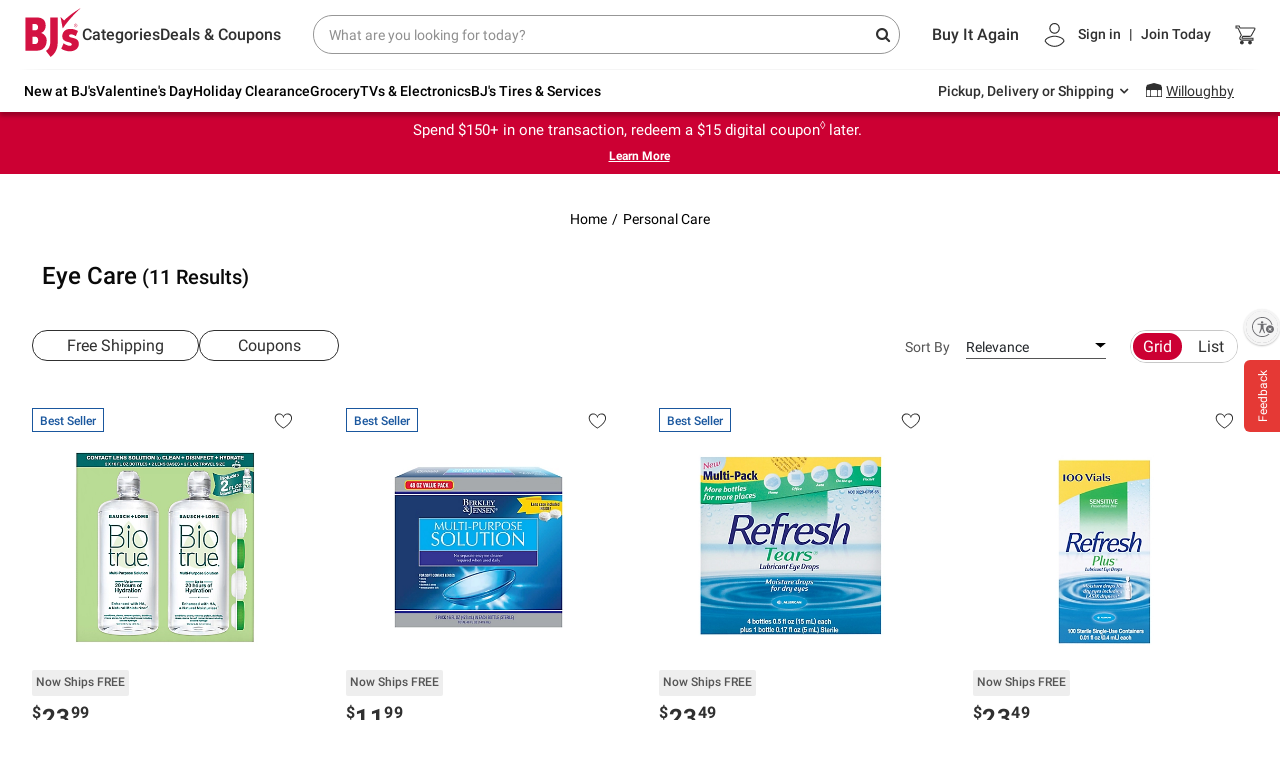

--- FILE ---
content_type: text/html;charset=UTF-8
request_url: https://www.bjs.com/category/personal-care/eye-care/891
body_size: 135835
content:
<!DOCTYPE html><html><head>
        
    <meta charset="UTF-8">
    <meta name="viewport" content="width=device-width,initial-scale=1.0,maximum-scale=1.0,user-scalable=no">
    <meta http-equiv="X-UA-Compatible" content="ie=edge">
    <title data-react-helmet="true">Caring for Your Eyes and Contact Lenses | BJ's Wholesale Club</title>
    
    
    <link rel="preconnect" href="https://bjs.bloomreach.io" crossorigin="">
<link rel="preconnect" href="https://fonts.gstatic.com" crossorigin="">
<link rel="preconnect" href="https://bjs.scene7.com" crossorigin="">
<link rel="preconnect" href="https://api.bjs.com" crossorigin="">
    <link rel="stylesheet" href="https://www.bjs.com/prod/static-assets/third-party/css/bootstrap.min.css" as="style" onload="this.rel='stylesheet'">
    <link rel="stylesheet" href="https://www.bjs.com/prod/static-assets/third-party/css/google-fonts-roboto-css2.css" as="style" onload="this.rel='stylesheet'" crossorigin="">
    <link rel="preload" href="https://www.bjs.com/prod/static-assets/third-party/fonts/fontawesome-webfont.ttf" as="font" type="font/ttf" crossorigin="">
    <link rel="preload" href="https://www.bjs.com/prod/static-assets/third-party/fonts/fontawesome-webfont.woff" as="font" type="font/woff" crossorigin="">
    <link rel="preload" href="https://www.bjs.com/prod/static-assets/third-party/fonts/fontawesome-webfont.woff2" as="font" type="font/woff2" crossorigin="">
    <link rel="stylesheet" as="style" onload="this.rel='stylesheet'" href="https://cdnjs.cloudflare.com/ajax/libs/font-awesome/4.7.0/css/font-awesome.min.css" integrity="sha512-SfTiTlX6kk+qitfevl/7LibUOeJWlt9rbyDn92a1DqWOw9vWG2MFoays0sgObmWazO5BQPiFucnnEAjpAB+/Sw==" crossorigin="anonymous" referrerpolicy="no-referrer">
    <style></style>
    <style data-styled="active" data-styled-version="5.3.5"></style><style data-styled="active" data-styled-version="5.3.5"></style><style data-styled="active" data-styled-version="5.3.5"></style>
    <style>
      body { margin: 0; }
      #usntA40Toggle {
        right: 0px!important;
        bottom: 360px!important;
        margin-bottom: 15px!important;
      }
    </style>
        
    <link rel="dns-prefetch" href="https://f.monetate.net"><link rel="dns-prefetch" href="https://sb.monetate.net">
    
    
    
    
    
    
      <style id="monetatecss"></style><link rel="canonical" href="https://www.bjs.com/category/personal-care/eye-care/" data-rh="true"><meta name="author" content="BJ's" data-rh="true"><meta property="og:url" content="https://www.bjs.com/category/personal-care/eye-care/" data-rh="true"><meta property="og:site_name" content="BJ's Wholesale Club" data-rh="true"><meta name="twitter:card" content="summary_large_image" data-rh="true"><meta name="twitter:site" content="bjs.com" data-rh="true"><style>#usntA40Toggle{background:#f5f5f5;box-shadow:0 1px 2px #0000003D;border-radius:28px;display:inline-block!important;position:fixed;bottom:20px;left:20px;z-index:2147483647}#usntA40Toggle.usntA40top-left{top:20px;left:20px;bottom:auto;right:auto}#usntA40Toggle.usntA40top-right{top:20px;right:20px;left:auto;bottom:auto}#usntA40Toggle.usntA40bottom-right{right:20px;left:auto}#usntA40Toggle a#usntA40Link{display:block;padding:13px 0 13px 44px;box-sizing:border-box;position:relative;width:48px;height:48px;overflow:hidden;border-radius:90px;box-sizing:border-box;line-height:18px;background-color:#ebebf0;text-decoration:underline;transform:translate3d(0,0,0);-webkit-transform:translate3d(0,0,0);border:2px solid #f5f5f5;color:#363638}#usntA40Toggle a#usntA40Link:focus{box-shadow:0 0 0 3px rgba(235,235,240,.87);outline:0;border-color:#0040dd}#usntA40Toggle i#usntA40Icon{background-color:#f5f5f5;position:absolute;width:44px;height:44px;left:0;top:0;overflow:hidden;background-size:34px;background-repeat:no-repeat;background-position:6px center;border-radius:90px;box-shadow:0 1px 2px #0000003D}#usntA40Toggle a#usntA40Link:focus,#usntA40Toggle.usntA40Expanded a#usntA40Link,#usntA40Toggle:not([class*=usntA40Touch]) a#usntA40Link:hover{min-width:44px;min-height:44px;width:auto;height:auto}#usntA40Toggle div#usntA40Txt{font-family:system-ui,-apple-system,BlinkMacSystemFont,"Segoe UI",Roboto,Ubuntu,"Helvetica Neue",Arial,"Noto Sans","Liberation Sans",sans-serif;font-size:14px;font-weight:400;padding-right:12px;transition:margin-left .35s cubic-bezier(.19,1,.22,1);-webkit-transition:margin-left .35s cubic-bezier(.19,1,.22,1);margin-left:-200px;transform:translate3d(0,0,0);-webkit-transform:translate3d(0,0,0)}#usntA40Toggle.usntA40Touch div#usntA40Txt{margin-left:-200px}#usntA40Link:focus div#usntA40Txt,#usntA40Toggle.usntA40Expanded div#usntA40Txt,#usntA40Toggle:not([class*=usntA40Touch]) a#usntA40Link:hover div#usntA40Txt{margin-left:6px}#usntA40Toggle.usntA40Dark a#usntA40Link{background-color:#242426;border-color:#444446;color:#d8d8dc}#usntA40Toggle.usntA40Dark a#usntA40Link:focus{border-color:#409cff;box-shadow:0 0 0 3px rgba(36,36,38,.87)}#usntA40Toggle.usntA40Dark i#usntA40Icon{background-color:#444446}#usntA40Toggle.usntA40bottom-right a#usntA40Link,#usntA40Toggle.usntA40top-right a#usntA40Link{padding:13px 44px 13px 0}#usntA40Toggle.usntA40bottom-right i#usntA40Icon,#usntA40Toggle.usntA40top-right i#usntA40Icon{left:auto;right:0}#usntA40Toggle.usntA40bottom-right div#usntA40Txt,#usntA40Toggle.usntA40top-right div#usntA40Txt{padding-right:8px;padding-left:12px}#usntA40Toggle.usntA40-small a#usntA40Link{width:36px;height:36px;padding:7px 0 7px 32px}#usntA40Toggle.usntA40-small i#usntA40Icon{width:32px;height:32px;background-size:22px}#usntA40Toggle.usntA40-small a#usntA40Link:focus,#usntA40Toggle.usntA40-small.usntA40Expanded a#usntA40Link,#usntA40Toggle:not([class*=usntA40Touch]).usntA40-small a#usntA40Link:hover{min-width:32px;min-height:32px;width:auto;height:auto}#usntA40Toggle.usntA40-small.usntA40bottom-right a#usntA40Link,#usntA40Toggle.usntA40-small.usntA40top-right a#usntA40Link{padding:7px 32px 7px 0}#usntA40Toggle.usntA40-small.usntA40bottom-right div#usntA40Txt,#usntA40Toggle.usntA40-small.usntA40top-right div#usntA40Txt{padding-right:3px;padding-left:6px}@media print {#usntA40Toggle{display: none !important;}}#usntA40Toggle{ transition: left 0.5s ease;} #usntA40Toggle.hide{left:-68px; transition-delay: 0.2s;}#usntA40Toggle.usntA40top-right, #usntA40Toggle.usntA40bottom-right{ transition: right 0.5s ease;} #usntA40Toggle.usntA40top-right.hide, #usntA40Toggle.usntA40bottom-right.hide{left: auto; right:-68px; transition-delay: 0.2s;}#usntA40Toggle:not([class*=usntA40Touch]).hide:hover, #usntA40Toggle:not([class*=usntA40Touch]).hide:hover, #usntA40Toggle.hide:has(a:focus), #usntA40Toggle.hide:has(a:focus){ left:20px; right:auto; transition-delay: 0s;} #usntA40Toggle:not([class*=usntA40Touch]).usntA40top-right.hide:hover, #usntA40Toggle:not([class*=usntA40Touch]).usntA40bottom-right.hide:hover, #usntA40Toggle.usntA40top-right.hide:has(a:focus), #usntA40Toggle.usntA40bottom-right.hide:has(a:focus){ right:20px; left:auto; transition-delay: 0s;} #usntA40Toggle.usntA40Expanded.hide{ left:20px; right:auto; transition-delay: 0s;} #usntA40Toggle.usntA40Expanded.usntA40top-right.hide, #usntA40Toggle.usntA40Expanded.usntA40bottom-right.hide{ right:20px; left:auto; transition-delay: 0s;} </style><style>a .btn{box-shadow:none;font-size:14px;line-height:1;padding:9px 20px;border-radius:4px}a .btn-primary{background:var(--bjsRed);color:#fff;border:none}a .btn-secondary{background-color:#fff;color:var(--bjsRed);border-color:var(--bjsRed)}a .btn-primary:hover,a a:hover .btn-primary{background:var(--bjsRedHover)}a .btn-secondary:hover,a a:hover .btn-secondary{background-color:#f1f1f1;color:var(--bjsRedHover);border-color:var(--bjsRedHover)}a .text-link{font-weight:700}a .uXQocny_bW1asMd-ZHb3w,a ._2-CkpUfD77fWTMe6PQZUfG,a ._2ypK3eE-GTwst3kMzJ-sec{transition:var(--transitionLinear);font-size:20px;line-height:25px}a .uXQocny_bW1asMd-ZHb3w:hover,a ._2-CkpUfD77fWTMe6PQZUfG:hover,a ._2ypK3eE-GTwst3kMzJ-sec:hover{color:var(--bjsGrayBlack);text-decoration:underline}a .uXQocny_bW1asMd-ZHb3w,a .HqEqExRr8byY-xr6WsKtC{color:inherit}a .HqEqExRr8byY-xr6WsKtC{font-size:inherit}a ._2-CkpUfD77fWTMe6PQZUfG{color:var(--bjsRed)}a ._2ypK3eE-GTwst3kMzJ-sec{color:var(--bjsGrayBlack)}a:hover{color:var(--bjsGrayBlack)}a:hover .uXQocny_bW1asMd-ZHb3w,a:hover ._2-CkpUfD77fWTMe6PQZUfG,a:hover ._2ypK3eE-GTwst3kMzJ-sec{color:var(--bjsGrayBlack);text-decoration:underline}a:hover ._1LDHgtJ9CloClM39QznC37{color:var(--bjsRed);text-decoration:underline}a:hover ._3pqd9zqcimaQcUdG0Bot_z{color:var(--bjsGrayBlack);text-decoration:underline}a:hover ._3s5VHkOmS5oSIvB3r-nbvM{color:inherit;text-decoration:underline}a:hover ._3Xw05sbsFgRxKip7XFkt3B{text-decoration:none;background-color:var(--bjsRedHover);color:var(--bjsWhite);border-color:var(--bjsRedHover)}a:hover ._2LMHCB6ULId5CqxB17HUf{text-decoration:none;background-color:var(--bjsWarmWhite);color:var(--bjsRedHover);border-color:var(--bjsRedHover)}a ._3f8JQczYeizSyDMlzMnqDG{font-size:14px !important;line-height:18px !important}a ._3bJcxCUK15dQsp0bJpaBd7{font-size:16px !important;line-height:22px !important}a ._3vdBe6b1dJrVDF9LYZjXTn{font-size:18px !important;line-height:24px !important}a._3f8JQczYeizSyDMlzMnqDG{font-size:14px !important;line-height:18px !important}a._3bJcxCUK15dQsp0bJpaBd7{font-size:16px !important;line-height:22px !important}a._3vdBe6b1dJrVDF9LYZjXTn{font-size:18px !important;line-height:24px !important}a ._3f8JQczYeizSyDMlzMnqDG:hover,a ._3bJcxCUK15dQsp0bJpaBd7:hover,a ._3vdBe6b1dJrVDF9LYZjXTn:hover{text-decoration:underline;color:var(--bjsGrayBlack)}a ._3f8JQczYeizSyDMlzMnqDG._3Xw05sbsFgRxKip7XFkt3B:hover,a ._3bJcxCUK15dQsp0bJpaBd7._3Xw05sbsFgRxKip7XFkt3B:hover,a ._3vdBe6b1dJrVDF9LYZjXTn._3Xw05sbsFgRxKip7XFkt3B:hover{text-decoration:none;background-color:var(--bjsRedHover);color:var(--bjsWhite);border-color:var(--bjsRedHover)}a ._3f8JQczYeizSyDMlzMnqDG._2LMHCB6ULId5CqxB17HUf:hover,a ._3bJcxCUK15dQsp0bJpaBd7._2LMHCB6ULId5CqxB17HUf:hover,a ._3vdBe6b1dJrVDF9LYZjXTn._2LMHCB6ULId5CqxB17HUf:hover{text-decoration:none;background-color:var(--bjsWarmWhite);color:var(--bjsRedHover);border-color:var(--bjsRedHover)}a ._3f8JQczYeizSyDMlzMnqDG ._3Xw05sbsFgRxKip7XFkt3B:hover,a ._3bJcxCUK15dQsp0bJpaBd7 ._3Xw05sbsFgRxKip7XFkt3B:hover,a ._3vdBe6b1dJrVDF9LYZjXTn ._3Xw05sbsFgRxKip7XFkt3B:hover{text-decoration:none;background-color:var(--bjsRedHover);color:var(--bjsWhite);border-color:var(--bjsRedHover)}a ._3f8JQczYeizSyDMlzMnqDG ._2LMHCB6ULId5CqxB17HUf:hover,a ._3bJcxCUK15dQsp0bJpaBd7 ._2LMHCB6ULId5CqxB17HUf:hover,a ._3vdBe6b1dJrVDF9LYZjXTn ._2LMHCB6ULId5CqxB17HUf:hover{text-decoration:none;background-color:var(--bjsWarmWhite);color:var(--bjsRedHover);border-color:var(--bjsRedHover)}a ._3s5VHkOmS5oSIvB3r-nbvM{color:inherit}a ._3s5VHkOmS5oSIvB3r-nbvM:hover{color:inherit;text-decoration:underline}a ._3pqd9zqcimaQcUdG0Bot_z{color:var(--bjsGrayBlack)}a ._3pqd9zqcimaQcUdG0Bot_z:hover{color:var(--bjsGrayBlack);text-decoration:underline}a ._1LDHgtJ9CloClM39QznC37{color:var(--bjsRed)}a ._1LDHgtJ9CloClM39QznC37:hover{color:var(--bjsRed);text-decoration:underline}a ._3Xw05sbsFgRxKip7XFkt3B{background-color:var(--bjsRed);color:var(--bjsWhite);border-color:var(--bjsRed)}a ._3Xw05sbsFgRxKip7XFkt3B:hover{text-decoration:none;background-color:var(--bjsRedHover);color:var(--bjsWhite);border-color:var(--bjsRedHover)}a ._2LMHCB6ULId5CqxB17HUf{background-color:var(--bjsWhite);color:var(--bjsRed);border-color:var(--bjsRed)}a ._2LMHCB6ULId5CqxB17HUf:hover{text-decoration:none;background-color:var(--bjsWarmWhite);color:var(--bjsRedHover);border-color:var(--bjsRedHover)}a._3s5VHkOmS5oSIvB3r-nbvM{color:inherit}a._3s5VHkOmS5oSIvB3r-nbvM:hover{color:inherit;text-decoration:underline}a._3pqd9zqcimaQcUdG0Bot_z{color:var(--bjsGrayBlack)}a._3pqd9zqcimaQcUdG0Bot_z:hover{color:var(--bjsGrayBlack);text-decoration:underline}a._1LDHgtJ9CloClM39QznC37{color:var(--bjsRed)}a._1LDHgtJ9CloClM39QznC37:hover{color:var(--bjsRed);text-decoration:underline}a._3Xw05sbsFgRxKip7XFkt3B{background-color:var(--bjsRed);color:var(--bjsWhite);border-color:var(--bjsRed)}a._3Xw05sbsFgRxKip7XFkt3B:hover{text-decoration:none;background-color:var(--bjsRedHover);color:var(--bjsWhite);border-color:var(--bjsRedHover)}a._2LMHCB6ULId5CqxB17HUf{background-color:var(--bjsWhite);color:var(--bjsRed);border-color:var(--bjsRed)}a._2LMHCB6ULId5CqxB17HUf:hover{text-decoration:none;background-color:var(--bjsWarmWhite);color:var(--bjsRedHover);border-color:var(--bjsRedHover)}</style><style>._2hDRMXfowKbol3eOaM5RmF{vertical-align:baseline !important}._1WD1esYgXpjSySbC0VoS90{vertical-align:top !important}._1G-bUydM_eO4PkM79eDhrU{vertical-align:middle !important}._2-bpDeU_Hn3ui9SOADTdP7{vertical-align:bottom !important}._2q7PvbwM7A5kCpwLKnEeJL{vertical-align:text-bottom !important}._1W14xY2VKD-kaP62Q26Ss0{vertical-align:text-top !important}._2w1UHG5XuCzGcFG0zF4Mtp,._3cOX6EBOAQCCqlh5Npc2tv{background-color:#007bff !important}a._2w1UHG5XuCzGcFG0zF4Mtp:hover,a._3cOX6EBOAQCCqlh5Npc2tv:hover,a._2w1UHG5XuCzGcFG0zF4Mtp:focus,a._3cOX6EBOAQCCqlh5Npc2tv:focus,button._2w1UHG5XuCzGcFG0zF4Mtp:hover,button._3cOX6EBOAQCCqlh5Npc2tv:hover,button._2w1UHG5XuCzGcFG0zF4Mtp:focus,button._3cOX6EBOAQCCqlh5Npc2tv:focus{background-color:#0062cc !important}.Rz5b4mSlGCdnMG_JkpNU9{background-color:#6c757d !important}a.Rz5b4mSlGCdnMG_JkpNU9:hover,a.Rz5b4mSlGCdnMG_JkpNU9:focus,button.Rz5b4mSlGCdnMG_JkpNU9:hover,button.Rz5b4mSlGCdnMG_JkpNU9:focus{background-color:#545b62 !important}._1rJPo7LFpmOogIsGzdC26z{background-color:#28a745 !important}a._1rJPo7LFpmOogIsGzdC26z:hover,a._1rJPo7LFpmOogIsGzdC26z:focus,button._1rJPo7LFpmOogIsGzdC26z:hover,button._1rJPo7LFpmOogIsGzdC26z:focus{background-color:#1e7e34 !important}._3NF-EF2VK-dDREPlwWJtvc{background-color:#17a2b8 !important}a._3NF-EF2VK-dDREPlwWJtvc:hover,a._3NF-EF2VK-dDREPlwWJtvc:focus,button._3NF-EF2VK-dDREPlwWJtvc:hover,button._3NF-EF2VK-dDREPlwWJtvc:focus{background-color:#117a8b !important}.zcoabvHFJgEulrj4eO2t1{background-color:#ffc107 !important}a.zcoabvHFJgEulrj4eO2t1:hover,a.zcoabvHFJgEulrj4eO2t1:focus,button.zcoabvHFJgEulrj4eO2t1:hover,button.zcoabvHFJgEulrj4eO2t1:focus{background-color:#d39e00 !important}.PknSBaWSmOgmfxt9so5kt{background-color:#dc3545 !important}a.PknSBaWSmOgmfxt9so5kt:hover,a.PknSBaWSmOgmfxt9so5kt:focus,button.PknSBaWSmOgmfxt9so5kt:hover,button.PknSBaWSmOgmfxt9so5kt:focus{background-color:#bd2130 !important}.jnFbcnc5okYw0bp7srxfT{background-color:#f8f9fa !important}a.jnFbcnc5okYw0bp7srxfT:hover,a.jnFbcnc5okYw0bp7srxfT:focus,button.jnFbcnc5okYw0bp7srxfT:hover,button.jnFbcnc5okYw0bp7srxfT:focus{background-color:#dae0e5 !important}._1qYlYar6H7TtFZI7gn_Jrp{background-color:#343a40 !important}a._1qYlYar6H7TtFZI7gn_Jrp:hover,a._1qYlYar6H7TtFZI7gn_Jrp:focus,button._1qYlYar6H7TtFZI7gn_Jrp:hover,button._1qYlYar6H7TtFZI7gn_Jrp:focus{background-color:#1d2124 !important}._3FAIBVgYVsz5mjt6RIDUGT,._3Gjh08dzaG_55nK078i4Sl{background-color:#fff !important}._1yFSyzIYqlPC_OdfVddgAC{background-color:transparent !important}._4dmRm1aoCL_u818OLBSQ0{border:1px solid #dee2e6 !important}._1_FoVT3I1KfA7edAbBwdhh{border-top:1px solid #dee2e6 !important}._2CqE5DgIPucgIkM_BG07R9{border-right:1px solid #dee2e6 !important}.tU1e842WpG6ID6TEDO9Ev{border-bottom:1px solid #dee2e6 !important}._22zBpYTzASNi4wvmizwLvs{border-left:1px solid #dee2e6 !important}._3GKeqar9YrSZOQQDazmBWl{border:0 !important}._17fLL92bjKjZwmXQCB5ZSk{border-top:0 !important}._9a472Xq4SrxbZnfFzifI4{border-right:0 !important}._3WHTfhMa6QhiGS2ANjHXGj{border-bottom:0 !important}._2mzzZcciMKMSBNiIRdTPA{border-left:0 !important}.v8jaGa89PngrL6D5Z3BLJ{border-color:#007bff !important}._3SdEvyeR7osxOhMzt1cuxp{border-color:#6c757d !important}._1dFAokoUpouRGOQ969d2zk{border-color:#28a745 !important}._27itm4F9cvDP768TR2TU5D{border-color:#17a2b8 !important}._1VlxiiA3wFk-PZlHdt5Et5{border-color:#ffc107 !important}._21kTZsws9Hf2fazxqROQq{border-color:#dc3545 !important}._32ou0Fcj0lwX8-ugTYARSV{border-color:#f8f9fa !important}._2QGyPowvx3ff16-KPsZAIO{border-color:#343a40 !important}._2_4cMGoRF7LB3fwa7hEOS9{border-color:#fff !important}._2pElRaj0A4k5-JfWkkjTFs{border-radius:.2rem !important}._2VLgEBEmzHVMUlQeTdlVKo{border-radius:.25rem !important}._2XC9jmePnJtt8nSdkeL5HR{border-top-left-radius:.25rem !important;border-top-right-radius:.25rem !important}._1a_CIJUMC6ZjJOyCZHwnAG{border-top-right-radius:.25rem !important;border-bottom-right-radius:.25rem !important}._1gKuV8vLz2JIZOOWxbWZFE{border-bottom-right-radius:.25rem !important;border-bottom-left-radius:.25rem !important}._1PwwvyHQuFw8TlpcETM7WE{border-top-left-radius:.25rem !important;border-bottom-left-radius:.25rem !important}._2i45nKUTo3Tp0KbuRdCHRV{border-radius:.3rem !important}._1cf9ZtAdvdjXnW4JIi6Z5K{border-radius:50% !important}._2WE4u5Yoiv0AbRPzGuHEQq{border-radius:50rem !important}._2PkjrkM7V9Loi4zXZ_AU8X{border-radius:0 !important}._2vsU6fguyr_mTPaZ_OLkjl::after{display:block;clear:both;content:""}._6bmzFLENzmjCiZ11f-Pcb{display:none !important}.ovRA2tC4AEHe9K17AaMBY{display:inline !important}._3bBOeFfsZAH5_rMxTjSwlS{display:inline-block !important}._3OQBX61Yw5mWHannUqid9_{display:block !important}._1BFi4UT-yWEVgmJP2c76Zl{display:table !important}.IalfEoHob-TQYfejAOyHb{display:table-row !important}._3lhrx6PJLFY3-pdZ7hw8_C{display:table-cell !important}.zZoHVnhZF1AzyxFjh-cLg{display:flex !important}._1Q52pezyTyrlu1I0CRk0j1{display:inline-flex !important}@media(min-width: 576px){._2UZP3fVtEMaOxF0FqvbixQ{display:none !important}._25MVNk3w2oWbhOTP7eEOGy{display:inline !important}._2WebuuLZuxWU9P050JTihn{display:inline-block !important}._189j8qze73cO-IDGhToI_H{display:block !important}._3Ga7IOzxEzKmW7KFjBATsx{display:table !important}.tDMUQP1yq0HDLMsIAsvLU{display:table-row !important}.AehI99ubgmRx1fOpgc4OA{display:table-cell !important}._2xwT2lfOwuX-oBn68pxnpi{display:flex !important}._2neS0aThUlrxQ_qjici7ev{display:inline-flex !important}}@media(min-width: 768px){._2bqCQ4EGJ9z1hmWv6_Cl1h{display:none !important}.fFZRpi1-h6lt4M46cHv1o{display:inline !important}._2-tvszXn_1evYXgHU_J2Af{display:inline-block !important}._39AiGMbAyMZNSY7V4AYdxn{display:block !important}._1LE1Vy4LkmhmEAsZH8szWv{display:table !important}.kvfHmDX7UgOqImZ_sCYFv{display:table-row !important}._1dOK2raXgKmKq_AZ2n3anj{display:table-cell !important}._1G5kPY6Pvqc6lwuYmCgdFb{display:flex !important}._1ljkGLzhQUeyPbrVS107wE{display:inline-flex !important}}@media(min-width: 992px){._1AE2lf6Pw_-kQETBmYvxNA{display:none !important}._1jNeMZwDgSEsKV0x_K8qw3{display:inline !important}.A-ZC2JE8mMGV2eNHJgYWX{display:inline-block !important}._1fEipZamcAaI10g4XsYppf{display:block !important}._2xICbs1jYYNtxmTnyx9YD{display:table !important}._2S1009SdhqcTSAc7YafEVe{display:table-row !important}.PfnHNg7cBfQ7hngx7c2L{display:table-cell !important}._3jXg7ex4D3El-GRiVxs1jp{display:flex !important}.o1eEIcz-00dQ_ZQu7SCOD{display:inline-flex !important}}@media(min-width: 1200px){.ygOzEebi0IVKxuJ1BaNJf{display:none !important}._3EAPWUGGrlpBdMg1Wva5mQ{display:inline !important}._1AI_TlvqrUKeB-YrK7frMT{display:inline-block !important}._2GHYm3zQ4j3oXD3vLxOoeJ{display:block !important}._3RvlzvimjK7AbUs2CEe6GC{display:table !important}.bdKIApddOdnzdVOIhL2qg{display:table-row !important}._1Q5RwQkAD5MWfYSuADXdMh{display:table-cell !important}.WNM9FIznvvuwKnXxGvq-K{display:flex !important}._3D29ZZEzCM1XbsSkvxOD04{display:inline-flex !important}}@media print{._3twMXWvlzFo60vH8nG5vQQ{display:none !important}._1Adv6hL0RbMpxheSBzdsIf{display:inline !important}._2nx724-orFZeU5fA_sXfGU{display:inline-block !important}.e4OhEbUSKRP9yyJhsNLfz{display:block !important}._3tMnHIUDAZgSRQFUAK4FOV{display:table !important}.zXBFWm4z7d3zMXwIGduGQ{display:table-row !important}.ovF8dk7tj9N3c1MZQO-bg{display:table-cell !important}._1bf5M1H8kY4RwQ75DhUToh{display:flex !important}.ghtel2SgaPfJoqTFiNcYd{display:inline-flex !important}}.T5cAFaYvomR_GouFmM7lf{position:relative;display:block;width:100%;padding:0;overflow:hidden}.T5cAFaYvomR_GouFmM7lf::before{display:block;content:""}.T5cAFaYvomR_GouFmM7lf .G-zuDygUdwZj9QcxUvFNJ,.T5cAFaYvomR_GouFmM7lf iframe,.T5cAFaYvomR_GouFmM7lf embed,.T5cAFaYvomR_GouFmM7lf object,.T5cAFaYvomR_GouFmM7lf video{position:absolute;top:0;bottom:0;left:0;width:100%;height:100%;border:0}._1HiGStK99W0ou8Xud2RGCd::before{padding-top:42.85714286%}._2016k0CRmzOXEgT7wWziI9::before{padding-top:56.25%}._2MSJKxf4JwXCEIsCoDgoCY::before{padding-top:75%}.eTmPvhZ4TSeF8yS96Ag1W::before{padding-top:100%}._1PwzdGsn809TE6yTz3lMo4{flex-direction:row !important}._4GH6f-WXc-XJbJsm8JuCv{flex-direction:column !important}._3r4FWL70wKUVjET-ELIw6j{flex-direction:row-reverse !important}._1294b5KDZ9VXC4JPJVrubT{flex-direction:column-reverse !important}._11VT7cijqbifYczX-VtSeX{flex-wrap:wrap !important}._3KDVl3_Fn3_bBTmMceWbmV{flex-wrap:nowrap !important}._34AFr9B-wHlLMkQL8X6UCN{flex-wrap:wrap-reverse !important}._3oN84eTA_JSdBwNS29J_UM{flex:1 1 auto !important}.wJYpXX2W0ZfKtetnPPVYU{flex-grow:0 !important}.nQqs01GfJNfpVxs19pDEc{flex-grow:1 !important}.iysb94qtZAB5B_Lk12RyO{flex-shrink:0 !important}.Zqh17TLiV9GGNo7ajHvGa{flex-shrink:1 !important}._2yLlF699Teq5YD0KqBWwoc{justify-content:flex-start !important}._2NH7FGW3N44GRrrqW00_5V{justify-content:flex-end !important}.S5-hVHwz7K5uRqbElQDGL{justify-content:center !important}._2Aes705zIhEHHUWqmdfsPo{justify-content:space-between !important}._1QowzvMiJtW2vpHJacobFu{justify-content:space-around !important}._3aCx3ohaRGWJaCUpthZDDG{align-items:flex-start !important}._1ehtSywBbwBpDiBTcBORpz{align-items:flex-end !important}._3NACfmmToPeI2z_yIOTH8B{align-items:center !important}._3pVrf27kgasdhzZ62O3lat{align-items:baseline !important}.MAaWuosr6fNrfYemdIq7s{align-items:stretch !important}.mLOG7KNbw2ewP2FuI4pJm{align-content:flex-start !important}._1xBEzaVIVi-M7pGKJBhUpw{align-content:flex-end !important}._11VF1trRhhdw4voL_q9gth{align-content:center !important}.yLk1A5GURGylhZfh7FxXo{align-content:space-between !important}.X8v6lkMtfsXq1RBQorh0R{align-content:space-around !important}.zivr5Byxnz_GeR_d2O5aB{align-content:stretch !important}._1p4mtlaNmH6jXWxG-uTqfd{align-self:auto !important}._2vhTKXZ42-Eu1QzkFTse9c{align-self:flex-start !important}._1qSoGD9j33yEZTReM29mJB{align-self:flex-end !important}._1HbjhFBNb0zIo71ykeRpI8{align-self:center !important}._2itioi_9eUQvb2hrewde6v{align-self:baseline !important}.VUAsJmsrRMqNs1j27d2f8{align-self:stretch !important}@media(min-width: 576px){._1UpdN1tfk_QLTXJpu2lays{flex-direction:row !important}._32zdBAsao8OouzoPA6AwY_{flex-direction:column !important}._1-io2aMvw5FM-N-C8t1Cah{flex-direction:row-reverse !important}._24ij8FwyhlwpnUWCeOdEis{flex-direction:column-reverse !important}._1O_R4O4pSJ6t-Yk-gDF7eB{flex-wrap:wrap !important}._3GwQxMxaSaAa_coQVNgejm{flex-wrap:nowrap !important}._3uNPz2VZrgj8V4ECFd2D6w{flex-wrap:wrap-reverse !important}._2kdCe4lYLB5gsd-h5SDdvV{flex:1 1 auto !important}._1qnh5nVW8poMPUW-WvwCLC{flex-grow:0 !important}._1AygRPm-UiK81jJ8QDOBST{flex-grow:1 !important}._1hFJtO1kZaSqCIoCxn5FTB{flex-shrink:0 !important}._1d7VYx7Eh9uFa6Iz2J5efZ{flex-shrink:1 !important}._2WdxEmkCdJHgkOrmk2mjxj{justify-content:flex-start !important}._2vtNUziyEHWO1rPzs9IH2_{justify-content:flex-end !important}._1rOhhsZ2MjXCCy19tpLYvQ{justify-content:center !important}.Xn7CSVezLSI5S81Jm_UDg{justify-content:space-between !important}._25Vx0EUyolQSTwLd59EaEA{justify-content:space-around !important}._15yOhGWgyzYkoB8c1SgR8n{align-items:flex-start !important}._2u5bqcENdtUq_a8Z-syAtB{align-items:flex-end !important}.fstV58BDYGZ_fZNarJjWL{align-items:center !important}.Xs5q4CB_SCqA0lFgu_tYn{align-items:baseline !important}._2b9CU01ODKEIWt3Dw2Ib42{align-items:stretch !important}._3_9CfaMDr8jsGq0VXspNo0{align-content:flex-start !important}._3yQvCEkIl2HvMnWUw5eN6K{align-content:flex-end !important}._3B_H4TBcSvt1QVHXBc6nQc{align-content:center !important}._2etmK2BB9alVypi-2QRNFP{align-content:space-between !important}._3outdIPBid9RoiOsxSb0hw{align-content:space-around !important}._12sjERWzf6BNoDKRQ450B1{align-content:stretch !important}._122LN5w7erndF_1DPsFS_T{align-self:auto !important}.bbZSRu_YSIKDbkEDASDmQ{align-self:flex-start !important}._1wJGQ0dLXypQfM9gWSHSH0{align-self:flex-end !important}._2WpPijkGQYConNFwPVRjxF{align-self:center !important}.HwRDwpc5aFveiDuVPba__{align-self:baseline !important}._1pJggLc3QlU0EnZwRi9su8{align-self:stretch !important}}@media(min-width: 768px){.DU54wW5Orr19NLdKrszbe{flex-direction:row !important}.sFqb_VYLCukRVCtW4uC7i{flex-direction:column !important}.O79ZZvcoEvZwlTZIB5Ikq{flex-direction:row-reverse !important}.EWg2SBo7EXJ6bL65vD5Jp{flex-direction:column-reverse !important}._1zADoNl-8KZrZAlMoQYcf-{flex-wrap:wrap !important}._8NyimzIuLUwls0iDa-bI{flex-wrap:nowrap !important}._2PWI-6qz5G85hfgtdOlw3H{flex-wrap:wrap-reverse !important}._2iQy2-YHUEgXxMzHEgEwnb{flex:1 1 auto !important}._1ZLYwxhn739E51GRBdgXP8{flex-grow:0 !important}._31lQ_JE0LlM-LQ499CQkxl{flex-grow:1 !important}._3vt8IJW6_U73DwgarwhhMV{flex-shrink:0 !important}._7kqyXkYWi-Wa_7cDjK_lr{flex-shrink:1 !important}._1hbVV0yQJ6L8sKCAmaW1Io{justify-content:flex-start !important}._1usxytTlj0aV1b4DQ3VVm1{justify-content:flex-end !important}.bfpVrcEqxSPnIlBpTbpJN{justify-content:center !important}.ETdhTg-W0bpl2l9ViuhT1{justify-content:space-between !important}._1UIeCYujaSNoxdE6aU0TSX{justify-content:space-around !important}.lXJV2T7l3S-euLoysseUX{align-items:flex-start !important}.apiAopeT72_m7fpBury2q{align-items:flex-end !important}._1DBD2R8_Bym2ulMyZ7sh5Y{align-items:center !important}._3Y095MwpBobq6NXaV3_aEO{align-items:baseline !important}._2397JekwWWN9xjt840CvSu{align-items:stretch !important}.fIT8JjsZTDU0n0GLci1OP{align-content:flex-start !important}.nl1h8XYrWV_qoekUkjWH1{align-content:flex-end !important}._2h_YnLmBAYE0eqWVQStmVl{align-content:center !important}._7NJzvZsGWKmOAn-vSouRy{align-content:space-between !important}._9_yia78-0vQ12NeMrGZ4I{align-content:space-around !important}._3HiHQ7d1ODlCtLhRwKS_vF{align-content:stretch !important}._1TAh0Di9GekISedybq24_x{align-self:auto !important}._22sNrObwpFECBJS6fCjyWV{align-self:flex-start !important}._1f48tMx1PodgeJV52JdI2H{align-self:flex-end !important}.F_yiSN6GteL69D1rMCxbG{align-self:center !important}._1GMFC2ObP7cWfZFm15GQLZ{align-self:baseline !important}._1b1OsX9xw8zQOiIO9I8OI8{align-self:stretch !important}}@media(min-width: 992px){.gztOdUHUpkKIa2VS-D48O{flex-direction:row !important}._13LmHGBoh7F37o9KUIzaQU{flex-direction:column !important}._2TjLnwVI4IzlPr0C0ntHD5{flex-direction:row-reverse !important}.a29ry5W6ru5q7PjTHFbmA{flex-direction:column-reverse !important}._1zXrYzhjbBe8FJIeZ_cGx{flex-wrap:wrap !important}.UhDMahdQoenMhIOp2O0pS{flex-wrap:nowrap !important}._1Fy6gbAbv-zeJtiu2WcWSr{flex-wrap:wrap-reverse !important}._2kZjwlzxwBpsynnduoWzCJ{flex:1 1 auto !important}._2ycXMmerpccXSxHr9iXJuD{flex-grow:0 !important}._1km12mTVd8vGza3p35nL9i{flex-grow:1 !important}.xDJVnzCew6jefSQN23JEW{flex-shrink:0 !important}.r7jDeXGYqrugxHFg6ojpo{flex-shrink:1 !important}._2LR1fRqS1yw93J8NsUqmaf{justify-content:flex-start !important}._2UCI5jf3NF4B3PbLXGhHNy{justify-content:flex-end !important}.xKhhNPDqoFYTA1vpt3Lna{justify-content:center !important}._1Bwz1QmYBOSby2UsFwyhSP{justify-content:space-between !important}._2O3JWK8w96t9RO-drEhPdT{justify-content:space-around !important}._3bWbJa177pmSt4aSknCnYj{align-items:flex-start !important}._3Lc3VIo6NXUh-rNPmfqZyj{align-items:flex-end !important}._2acYordiZe64yJS2bp3r3X{align-items:center !important}.KQzTdJU2kAG5aPQFdC8zU{align-items:baseline !important}.BEmbLwHlg7_v_i10gJb3v{align-items:stretch !important}._2F3yrFj_FMU4bSCBFu701V{align-content:flex-start !important}._3hw3rr2SBExsuLH2Oal7R3{align-content:flex-end !important}._3AFiF8t9TyYgL14Xd3l1o7{align-content:center !important}._3ZXt2emTYunSzHmY-dMDdF{align-content:space-between !important}._25_qg192_7oIE84qVkz5XC{align-content:space-around !important}._1pT_RaBNq_i6kOphXQ5j9y{align-content:stretch !important}._2uLT2cZYRd8BH2yruzMyNu{align-self:auto !important}._3RwsrsKMpFKri943GZWZdr{align-self:flex-start !important}._3aUqnP8dFkaSmVchcAADkk{align-self:flex-end !important}._1gD6YSujMnV_EQwht7cXvV{align-self:center !important}._3dRY3I23wYCpiQ9BRYcbeM{align-self:baseline !important}._3Ep1YZknVpkzKTXiihJehf{align-self:stretch !important}}@media(min-width: 1200px){._1PleHD8uIq-vb-cxTjT5n9{flex-direction:row !important}._4NdZmUvXHeSHMMCYMgLzJ{flex-direction:column !important}._2MnNXgQC4-dLca0Ypr5Njb{flex-direction:row-reverse !important}._3tpvkziQHv4QU0fTRGq2Io{flex-direction:column-reverse !important}.aI8Ey-rLhEqeLxnfRZJq{flex-wrap:wrap !important}._11M6bv99fyLKPopXk59aW3{flex-wrap:nowrap !important}._2mx4-SuDpU6cO2clCFIOSK{flex-wrap:wrap-reverse !important}._3BIZkALeu5OZkRBfXckAUu{flex:1 1 auto !important}._3JjuwRRPC4pMBL79-12Awl{flex-grow:0 !important}._1T3nFFOMHFMaxhZ5Tq2FAj{flex-grow:1 !important}._3TdbTPd81jR-gyjlcKG4FI{flex-shrink:0 !important}._12D-dYGxplH0lFx2kWx80f{flex-shrink:1 !important}._2Acb8NP3gf4W1nq4dfJBDh{justify-content:flex-start !important}._2dqFRkPdpWx8j3y77WNhlz{justify-content:flex-end !important}._2zDS72hNFfwtcEb4t79uNY{justify-content:center !important}._20ffX4MTVM-cboLmHVLgr1{justify-content:space-between !important}._3SlqyAi0vK0QWd0yzY5ePY{justify-content:space-around !important}._20SWF6ZX5WlfO3A08xjX80{align-items:flex-start !important}._33oDBrI9IZoT-LB4egMtC1{align-items:flex-end !important}.Rov6RXe6-Uom6MTtSdwj{align-items:center !important}._3Db04WF0CQYQweEXCz_u_N{align-items:baseline !important}._1VZ6-ppvSlfAPcuaxq3rbY{align-items:stretch !important}._14Rc0A71r0THK7nIfI0HHN{align-content:flex-start !important}._2KeFRJBEDi0lMcC469xczH{align-content:flex-end !important}._1KgESOPHJ06oYziyEII-2Q{align-content:center !important}._3cWr97EsbZnhgA7kP8T6o0{align-content:space-between !important}._3tlCTN6wJhczOHLKC3KfY9{align-content:space-around !important}.Fk8TCJZdedjTVArrcuZAK{align-content:stretch !important}._1yqijPZKge2BQg3OhiRJMk{align-self:auto !important}._3ZZdK8Fdm2ecPXFcqO5YLn{align-self:flex-start !important}._1YLm0IBDIkQzx3O5m-7JwP{align-self:flex-end !important}._1tdpgxRWkk7SLVmcU01-Na{align-self:center !important}.MzubOmz2T-4aOP38vG-UU{align-self:baseline !important}._1BnrgXDb4H7iVJXyn4U8Z5{align-self:stretch !important}}._2E7q0aLB1hMZAtWfD4lyk4{float:left !important}._1-kIylGOmDJQrD066mU-uM{float:right !important}._1EixXyx3pTG_VjKRdLfIT{float:none !important}@media(min-width: 576px){._2PmM_Vfu33e_TVRMEN-o0d{float:left !important}._3XVVGaoxuVzh-zCXu4bQuG{float:right !important}._2Q9AsNIgR52PTjGpCdQYrs{float:none !important}}@media(min-width: 768px){._2vnlqUmGZP4BSpQawYJHhj{float:left !important}._30y2RXZpBewpz27vy_Q1Av{float:right !important}._2_ITLhT6lYUoHxa1uDFpEX{float:none !important}}@media(min-width: 992px){._1Z0B-L3W_3kHBwo-OZO4DD{float:left !important}.p3GNjKsvd-rYdzBIx3BFM{float:right !important}._2Vo1vB5o2ADoe-4cm3mi-Y{float:none !important}}@media(min-width: 1200px){._2pU77LFzSZYpwnQd6dP_eS{float:left !important}.ZNe927owJQrqiic_t2G4u{float:right !important}.Rn1IRvR59M9twp255LPYi{float:none !important}}._2BVtsV5dWVi0oKSvuzdA-k{user-select:all !important}._296nVdNZghcxyP-L7WBlKw{user-select:auto !important}.fnXjQglJCGfNPDmQzQtAP{user-select:none !important}._1VCR72e6hRq13oXg95VtZ{overflow:auto !important}._17BTCKW3ion7lz_igQoHOr{overflow:hidden !important}._1Pde9p2RiZFh1oK8iamH5L{position:static !important}._1sL3IRjMkxD90N_uglkvKs{position:relative !important}._34Iq35uTgDqccBE5K4IdJy{position:absolute !important}._2Tvcn1IM4mHBR0rY17nsj6{position:fixed !important}._1CwLzt8ruya2Si1jG57STS{position:sticky !important}._2O-fRayA_G34CL-wnYXyiW{position:fixed;top:0;right:0;left:0;z-index:1030}._2VQV8GJiEUc1UxOGWxcujN{position:fixed;right:0;bottom:0;left:0;z-index:1030}@supports(position: sticky){._1AuLVRuk6ymXudErXQtaYy{position:sticky;top:0;z-index:1020}}._3t7sRdA62gdZy2INIcGJ8h{position:absolute;width:1px;height:1px;padding:0;margin:-1px;overflow:hidden;clip:rect(0, 0, 0, 0);white-space:nowrap;border:0}._13eWD8iWJtklWZzgyUDmhn:active,._13eWD8iWJtklWZzgyUDmhn:focus{position:static;width:auto;height:auto;overflow:visible;clip:auto;white-space:normal}._1otAE5aVwXH9NN3SLnqOM_{box-shadow:0 .125rem .25rem rgba(0,0,0,.075) !important}.Z8SmnPEDFkD5UVppXtLkT{box-shadow:0 .5rem 1rem rgba(0,0,0,.15) !important}._31dlmBLPREBX_hcHrFmsOp{box-shadow:0 1rem 3rem rgba(0,0,0,.175) !important}.PA3lumkeRS2ov0PoVKmil{box-shadow:none !important}._1WAx6V-RHQAEQaRv_hwhHl{width:25% !important}._1KW7QMQGMV_J-CeQK_uRX6{width:50% !important}.Ob8W_YAoXSLK61g6ZzqEM{width:75% !important}._37uQ7zxFjw8jonZ9vwfvPG{width:100% !important}.ERKGjZmPR7XRg8FUFsBeD{width:auto !important}._35njwjvNPS1ba1EPbgITG0{height:25% !important}._1dyvvi1kdonrh-7UVtB6_-{height:50% !important}._1lozTni1imOpwHXzvznMFU{height:75% !important}._2x9p-b85DnyufKvBoCjRir{height:100% !important}._19wvCoHsuLFEbYvO_LNOpE{height:auto !important}._1Ct2wqEyjIL04bJ70N9rIB{max-width:100% !important}._3pyuM1CaMO2jT7uUOqaKD0{max-height:100% !important}._2l8aAB_pXJKYBtdcZUPImI{min-width:100vw !important}._3_xdiavrkdhoFD6gM-Rr9a{min-height:100vh !important}._2nmWZdGMeIJBcZRmmh8z6V{width:100vw !important}.fEVEssQmjl6RQ2IRk0OFe{height:100vh !important}.HApHRaFxnAv2fx-Gu5uGy{margin:0 !important}._2sE3VmS7FasafE4AM8cpf5,._2wdSZz7PomYSC6Fhp7J9gG{margin-top:0 !important}._2-OG9kBt-pLzLaT_N-pC6Y,._5lzIRTGwxOvayXwuyzJKT{margin-right:0 !important}._1vWcANukVHu3Dv_2Cbmwwg,._2wdSZz7PomYSC6Fhp7J9gG{margin-bottom:0 !important}._2Mep--X78MWNqPIW2EbYJ0,._5lzIRTGwxOvayXwuyzJKT{margin-left:0 !important}._3k82Sdjg54k0wJmwd6aS3l{margin:.25rem !important}._24OfpKxW84gDwmluOoQz1U,.NAMQOqToxVcRsP-wo5krg{margin-top:.25rem !important}._3mI-lbj81Dhb6Fdc-zbIo4,._3JFXItuGJ0cfaKljop8_op{margin-right:.25rem !important}.AWQC9VVApoIXbt7BwJMN3,.NAMQOqToxVcRsP-wo5krg{margin-bottom:.25rem !important}._2rJDYpY6LnrrNzZ_M87vO9,._3JFXItuGJ0cfaKljop8_op{margin-left:.25rem !important}._2gdODxAt2JbBp1O3V9f09Y{margin:.5rem !important}._1pVH5ZluYe6mJghZy61Y7-,.h601fgIc14xbdRvqRB5qo{margin-top:.5rem !important}.Zb-qZAN-u2vhhoayJ5rNS,._1V7pxkwEMcqu1E7IfHSBHZ{margin-right:.5rem !important}._1qcnHB7j37Mmes89Ihmjau,.h601fgIc14xbdRvqRB5qo{margin-bottom:.5rem !important}._1SFBqj-_HVlXktl8SUAlDb,._1V7pxkwEMcqu1E7IfHSBHZ{margin-left:.5rem !important}._2rlZX6EXsnBrVFFvgBOKEA{margin:1rem !important}._2ooa5fIVC9vQKIiiFB6eRP,._3CRtWwdVk5oKP70hpMMebF{margin-top:1rem !important}.oCQgGS7kiC502-nozCxRP,.cz8lkjYIGnN8quyZgJBSl{margin-right:1rem !important}._3j8b5qw5_xQ5XCeTt8Ogs0,._3CRtWwdVk5oKP70hpMMebF{margin-bottom:1rem !important}._1EzIU_s8gNJgCjYEnhTHg7,.cz8lkjYIGnN8quyZgJBSl{margin-left:1rem !important}.F8O_QflfhfeI1DNcEiKk7{margin:1.5rem !important}.KQWxy7vMkqOkN7xoAA21k,.z31-kZewT49jwZpnGoQWz{margin-top:1.5rem !important}._2P7aV2CWrUaGOuBKu93vHb,._1Ht8DXvOSvdELE2YXXPPqT{margin-right:1.5rem !important}._2YdswaopIHqJNIYywrtseP,.z31-kZewT49jwZpnGoQWz{margin-bottom:1.5rem !important}.KAF_b5RadC9V1NUCh_PvT,._1Ht8DXvOSvdELE2YXXPPqT{margin-left:1.5rem !important}._3vtjC0IKHiY4J8kgTvItv-{margin:3rem !important}._2_BZuV74cXSVhb11jUIuEs,._3OXdr1ZS-GsKlxf2Lb8CUR{margin-top:3rem !important}._1mLl8bUc0JbyIftUCkMmxL,._2fMvYWi-xUBHUDcXmmQ57B{margin-right:3rem !important}._1ECq8CmluQozRxHe9a_Fi7,._3OXdr1ZS-GsKlxf2Lb8CUR{margin-bottom:3rem !important}._2M__M9UmjoeRvOX60_i6Rh,._2fMvYWi-xUBHUDcXmmQ57B{margin-left:3rem !important}.lXae6BN_gC69PSvSqITSR{padding:0 !important}._3ZtgbKuFMdKiMjWNcG5vD2,._3dfHdPXI-0IDIQETJzfu_7{padding-top:0 !important}._3gDuzufWGtUHTmFhkaOmPV,._3PfzrXUyWukCx_JujPM1wp{padding-right:0 !important}._3SGyTrjUpnCtuuKd9eD8u1,._3dfHdPXI-0IDIQETJzfu_7{padding-bottom:0 !important}._3ImZeER_yoTiZfhG38UmwR,._3PfzrXUyWukCx_JujPM1wp{padding-left:0 !important}.C5OzZ4oCAPA-lDnwiUOdJ{padding:.25rem !important}._1aQwQOBYXFV9s_7JS3K1Hl,._3df87B1DLQp6ZvJmXc8INv{padding-top:.25rem !important}._3D444YOdxaWgXoV9vw-A4J,._30ARtvfUNZG_FDSDMYV0nX{padding-right:.25rem !important}._6aeFy9V5X9sE_zBtB_iAg,._3df87B1DLQp6ZvJmXc8INv{padding-bottom:.25rem !important}.h6XQpvoN9ZWydGA4mLU1i,._30ARtvfUNZG_FDSDMYV0nX{padding-left:.25rem !important}._2WOQnuyjvNnfp0Kx37tgVj{padding:.5rem !important}._2oAhYwHZckasmeRtz85Osr,._2TyJziJo9MYagpmot1wcbx{padding-top:.5rem !important}._2x6l-YCu6EiuxeSZntkINY,._13XTyFWWwI_9Y26glUpwJt{padding-right:.5rem !important}._22IWgKdxnZhWu-_aD1hVZq,._2TyJziJo9MYagpmot1wcbx{padding-bottom:.5rem !important}._1Pyw0UUfiET4Y84-NX8Ad3,._13XTyFWWwI_9Y26glUpwJt{padding-left:.5rem !important}._2qsvoZ_CvSWTsF2uDCM6q3{padding:1rem !important}._28Nk4aUYD1jTeKVkjZYJ5h,._38nhxFNIrNzH1MscPViLQ-{padding-top:1rem !important}._1WQ8wCfabNyOoq9BPrdvfA,._241DdQrWmyy3oov-5lvgPg{padding-right:1rem !important}._2Klj6WOdRjPdzSXu9FdaAP,._38nhxFNIrNzH1MscPViLQ-{padding-bottom:1rem !important}._1KJQsIVhlqV20YtmUREca4,._241DdQrWmyy3oov-5lvgPg{padding-left:1rem !important}._2v7yYg3uQQwaD3RCq7Olai{padding:1.5rem !important}._3Dd5inKo3J7b8SCytbJ2ng,.JzdeWsV6p5iBvOyo2VKgW{padding-top:1.5rem !important}._1kIt7ZFQh7C_V2gd0oxylM,._1BOAX-na94EiGvFGBMaaCx{padding-right:1.5rem !important}._17rxKBu48Vp1-YNp65jeBE,.JzdeWsV6p5iBvOyo2VKgW{padding-bottom:1.5rem !important}._3FMwYELvkeKbfidXCKe5fI,._1BOAX-na94EiGvFGBMaaCx{padding-left:1.5rem !important}._36rPbGmTQ4tbGWcHYTLUA_{padding:3rem !important}.qFKj-80jlTnY0AONQsD98,._3zgxZ2hHMIaIqoE-Unnr3J{padding-top:3rem !important}.Nl_UyZEtYf78HEZVQeUXF,._29fnzhJoVT5ND6iMIhwrW{padding-right:3rem !important}._35fGgxeuTyBx3GWp7CbZeS,._3zgxZ2hHMIaIqoE-Unnr3J{padding-bottom:3rem !important}._2Fa2gAeeOKQy-GHbUUP5Ob,._29fnzhJoVT5ND6iMIhwrW{padding-left:3rem !important}._2YE_wHRLlzQJ7Bc9fRdH2j{margin:-0.25rem !important}._2Rd1k-Ycavf_il-ANRzCUn,._2teiwKqaS0-M5_a-m7goQk{margin-top:-0.25rem !important}.o3IH0tAj1yM44tpSL6zTh,._2ykrp63qrlq6HS39y8Iu8Q{margin-right:-0.25rem !important}._3hkFzTsAC7nj4lW63_Axfa,._2teiwKqaS0-M5_a-m7goQk{margin-bottom:-0.25rem !important}.t3m78uyjSfjgn5DQqrpN2,._2ykrp63qrlq6HS39y8Iu8Q{margin-left:-0.25rem !important}._34l0Rv8Kuz_H2QDpDReCKJ{margin:-0.5rem !important}._3gt4oFKQqc5qJXMeLNqtmx,.yvypltq78DKg4glDTFiRO{margin-top:-0.5rem !important}._3gtV5wAte1Dr4tg1j631T2,._1BcAibEzyLqF1wUYkcVfkb{margin-right:-0.5rem !important}._165JFEYIY2gKfASWaycpTO,.yvypltq78DKg4glDTFiRO{margin-bottom:-0.5rem !important}.OVRe1Dq6hHJoCvVC7M3as,._1BcAibEzyLqF1wUYkcVfkb{margin-left:-0.5rem !important}._2txivIhZGs4CPEcBMcLERP{margin:-1rem !important}._2wMlxOIP2r0g34hxUYgIP2,._1FG8CtjL2sOK8i2TXcVGGV{margin-top:-1rem !important}._2AxPdv8HV-vHOhlyGxWz2q,._2wWVyxa1K9pxmfjl9dMJpQ{margin-right:-1rem !important}._3XLRPBaiN48eBCRyLC5LI6,._1FG8CtjL2sOK8i2TXcVGGV{margin-bottom:-1rem !important}._1lNABG8xLi7Aa9MAwxkRfw,._2wWVyxa1K9pxmfjl9dMJpQ{margin-left:-1rem !important}._3Pg14n1qokjhqJQVZRCuIZ{margin:-1.5rem !important}._1tIkQPlrbiVjdPc_jediKN,._3BHXLkH3AzxRkLbf2Oi9r5{margin-top:-1.5rem !important}._2hMw-BYKkNhVyHZJQqBhFZ,._1wvvr7w9cL1KCGH4HdsJ-e{margin-right:-1.5rem !important}._3cwyAZ2oO_jFwRZlUMAAKD,._3BHXLkH3AzxRkLbf2Oi9r5{margin-bottom:-1.5rem !important}._296UGqhQw_L92ksYsbnccY,._1wvvr7w9cL1KCGH4HdsJ-e{margin-left:-1.5rem !important}._2x1ClIX0wqEQfLRkyMfPso{margin:-3rem !important}._3hNujv1j75O673t6NOVHoz,.ptjmSARiTZDPgz1vOM2nO{margin-top:-3rem !important}._1xkDtBaxdhl6duHCVVkXy-,._2auKigaGFWUDrG5_mBoNbu{margin-right:-3rem !important}._30RgaHfCLYho9aMpAZdgUf,.ptjmSARiTZDPgz1vOM2nO{margin-bottom:-3rem !important}._11kwRf8p-1u1oZHLDdBVI0,._2auKigaGFWUDrG5_mBoNbu{margin-left:-3rem !important}.w070sezN23yYWj-0_jh42{margin:auto !important}._3mFL-LVEFoim5bNAWihPIM,.lx8lDNmBw6RxPcVHci7Qn{margin-top:auto !important}.IxnUT83hLXjI24Ps4eASt,._2Q5G9mYErFrGFf0q6-PjvZ{margin-right:auto !important}._2eEPzPcfU4T7WMYJAkyb9o,.lx8lDNmBw6RxPcVHci7Qn{margin-bottom:auto !important}._3rd-Jha3oB2Rhu8T-tzBL7,._2Q5G9mYErFrGFf0q6-PjvZ{margin-left:auto !important}@media(min-width: 576px){._1Irg_yx4HplQHbf5zfTd_w{margin:0 !important}.ykOz7EvGY661j0rpzAVV2,._1J9ZHfmQrTkOMo1sDjWvcO{margin-top:0 !important}.Ft6nQqUMfVYxHbxEXUUHb,._2anmeayHA8sj99KE-i9yH5{margin-right:0 !important}._3BkW9Ba1TZubKr6LJwJ1Kn,._1J9ZHfmQrTkOMo1sDjWvcO{margin-bottom:0 !important}._1VD7TkrRExCs9xb5uhB-9m,._2anmeayHA8sj99KE-i9yH5{margin-left:0 !important}._1hCWPg4SP9fPLKYebx5RyB{margin:.25rem !important}._1OmRM7cZXMZ4OcmeYBK7h2,.H-wBxOmKl2-6dl_nUJ1ZI{margin-top:.25rem !important}._3gdfQfq3xdbvdlQ6qx1TTT,._3HlTxxK_7b0QPbIL3Oa5Ye{margin-right:.25rem !important}._2IcVfzK3uqQWLCUQQ6LkPP,.H-wBxOmKl2-6dl_nUJ1ZI{margin-bottom:.25rem !important}._1fW4ILBs5tbfz1ownI5C3_,._3HlTxxK_7b0QPbIL3Oa5Ye{margin-left:.25rem !important}._39uoCF77cRzMub7kLnmTuZ{margin:.5rem !important}.dDlnWJBMEUoJpo4M9Pp-G,._2t9pFhusnx6XiOFkF0UvPs{margin-top:.5rem !important}._1rg4NOkeLgDVou7CQDdaJ4,._4EigzxndOvo7TXik30erl{margin-right:.5rem !important}._2a_ZIYOmv8XxrQZ2DmxzGX,._2t9pFhusnx6XiOFkF0UvPs{margin-bottom:.5rem !important}._3vMcpCAk3-sbxGnLdvGGp0,._4EigzxndOvo7TXik30erl{margin-left:.5rem !important}._3jLuyKIBm6UrlzbiL__gsU{margin:1rem !important}._1qDCSbvmTh3HylQfyTs2Ww,._1i5j-1ZfqRJzzRCuetMP5J{margin-top:1rem !important}.EK9Jg84rf2_6j2r_qvn40,.OuCo9P7pKHI616voo95XQ{margin-right:1rem !important}.FcAjcD3cDBl7arTwCSoVk,._1i5j-1ZfqRJzzRCuetMP5J{margin-bottom:1rem !important}._1IEJa7dXYvt2uzfSxdwyYs,.OuCo9P7pKHI616voo95XQ{margin-left:1rem !important}._1Anl8YOm9JzO5g6Fj0VRGG{margin:1.5rem !important}._1Yia8gaJI_pVaPJQZXKjOE,._3iIrX4fiwPxz3d8Xty4M7p{margin-top:1.5rem !important}._3f-69GKiLPJOYMNx7VG_Cz,._2u7NPpU1FFhD13WRe2cViN{margin-right:1.5rem !important}._3d1PxXAR6dvvOtLY0xVbpw,._3iIrX4fiwPxz3d8Xty4M7p{margin-bottom:1.5rem !important}._1C9QfwW73SLrY_ZZYk4oeB,._2u7NPpU1FFhD13WRe2cViN{margin-left:1.5rem !important}._1ssogNmkKL9w-iS9eSI-o8{margin:3rem !important}._20Y71Fnuuwb06mXsqiKQoN,._2INwOzChzTLaJKd1tgBr5L{margin-top:3rem !important}._3SdyqfCKICX36iqf-8oIZL,._2JBipXfWUUxTAdS3gqFQ64{margin-right:3rem !important}._2UfxWJK0vKKsTqtvIx-USV,._2INwOzChzTLaJKd1tgBr5L{margin-bottom:3rem !important}._1Qdfw9TlgPEk36csMLDn1D,._2JBipXfWUUxTAdS3gqFQ64{margin-left:3rem !important}._3jaiVkJLhBBsQwhF7Y_rTp{padding:0 !important}.NHPLsI65SVWhuAlX0fq7p,._2I6mfpOpx7YQQfdFu_A_7h{padding-top:0 !important}._19qPGKP8wLqqkEs3hieKch,._3RDwT-2lfOd7T-Z4B07OIx{padding-right:0 !important}._36m63AkRCXSsQ_tE-XEOu4,._2I6mfpOpx7YQQfdFu_A_7h{padding-bottom:0 !important}._3dVN9trPHJyxB5XKYb7sK7,._3RDwT-2lfOd7T-Z4B07OIx{padding-left:0 !important}._3LaM5oK6Lt4mlGBiAsIv3O{padding:.25rem !important}.vxy_NrbBeUtqrQo4IAlr2,._1TCREqpTn0gdbJDaCBxMdi{padding-top:.25rem !important}._1em6MVzzDNWlMcF98b0ztR,._2TTXd3DinhZThH3adpU_m7{padding-right:.25rem !important}.BM6EXPnJdmOTxeXLtJhwe,._1TCREqpTn0gdbJDaCBxMdi{padding-bottom:.25rem !important}._2KlM-6pRNKHkvFIKmDSPrS,._2TTXd3DinhZThH3adpU_m7{padding-left:.25rem !important}._3N02lFLXTWyMRepXQXbZe1{padding:.5rem !important}._1wmAt01s3pFTGVno7yXIR3,._2he9rDhZ7H-7-yb9hISuy{padding-top:.5rem !important}.jdo08ljLtNztUCI0UIEi,._2z9sXrunHqInuqkZ43m7Ks{padding-right:.5rem !important}._1jCUQNasPa4vk5rwcPqszH,._2he9rDhZ7H-7-yb9hISuy{padding-bottom:.5rem !important}._3A2lpKxEDrEt094qDcPXnU,._2z9sXrunHqInuqkZ43m7Ks{padding-left:.5rem !important}.n8ULT2nf_kikl-f3drY_n{padding:1rem !important}._3fiPI8qpoS8AQXJWVqlrUP,.L9cAOW4z44pfi73nZcRF4{padding-top:1rem !important}._2OxDlb3Ql4sZgTRoRqHHtE,._2vYp3FyTd5S3F2ZOdeBpu_{padding-right:1rem !important}._3akFo6Ekz1p3_rwLLkLSoh,.L9cAOW4z44pfi73nZcRF4{padding-bottom:1rem !important}.ESapLnOvpRIDYHiT_m-TE,._2vYp3FyTd5S3F2ZOdeBpu_{padding-left:1rem !important}._179pRQR4EcYaiQUqjxso1V{padding:1.5rem !important}._3E5ZMOnVCTSgZV3dZJXYFl,.fKimmDbXUY8uQbjBr0Oj2{padding-top:1.5rem !important}._3ObWMkyxjcF0pLQRuk1vAw,._3KRLa6pcjI0ZCJWxgi9yzY{padding-right:1.5rem !important}._3d9kVPtU1WoRYRnN846WOv,.fKimmDbXUY8uQbjBr0Oj2{padding-bottom:1.5rem !important}._1BgDxQm4hrNWCVsWMEjJpe,._3KRLa6pcjI0ZCJWxgi9yzY{padding-left:1.5rem !important}._5OUA035RFF3q98elDkjKD{padding:3rem !important}._2v66sg_zhMjZ4tjzO10J6N,.jDmSXads13NXTKQdn6bRS{padding-top:3rem !important}.gqQg1KDq4x1ZadlGO_QYk,._2C8Mo-Cj3kmSlb-bQUTQv_{padding-right:3rem !important}._3DDE7tvp1eUCRU3LRq8xav,.jDmSXads13NXTKQdn6bRS{padding-bottom:3rem !important}._1FNm0NnIyrOe2dcy0zIk3s,._2C8Mo-Cj3kmSlb-bQUTQv_{padding-left:3rem !important}._1ykPTw9SzAr5vwxJpe7j88{margin:-0.25rem !important}._2JwPzJwP-Bp5w-dFb8xopK,._1mNwxiF6JVBqhbMrI_KTAh{margin-top:-0.25rem !important}._2JXcKunSHl-pURtZ1SiAQO,._1IKeCiYW36M8bApxDHmjre{margin-right:-0.25rem !important}._2BJYArIXwLNpRqs6HojdSC,._1mNwxiF6JVBqhbMrI_KTAh{margin-bottom:-0.25rem !important}._3r7DBocKAKD0f7MScBntIJ,._1IKeCiYW36M8bApxDHmjre{margin-left:-0.25rem !important}._3uW8NHN8RSN0LORw3N04Kn{margin:-0.5rem !important}._2g243I5_VeR5Bu0C_3a6cc,._29YDs7FuUck5CM3i267gl3{margin-top:-0.5rem !important}._1a7VkWSVHJ2IEyjk-bcV0c,._3cld7tQEx2-gn1GWL-Zp6Y{margin-right:-0.5rem !important}._3UNWTuqQTCS0a0AyPfTyH_,._29YDs7FuUck5CM3i267gl3{margin-bottom:-0.5rem !important}.NON77uAhJNbuuZDMuA0lh,._3cld7tQEx2-gn1GWL-Zp6Y{margin-left:-0.5rem !important}._3g34eP5mAXcN-dVW5lbEpK{margin:-1rem !important}._21xfPKH8pupnEKy9kcsIBt,._1wM5Q_Z_jxq-7eNrU3dcyw{margin-top:-1rem !important}.Z4VLco2kciMp0-9-7aBZV,._1ILlD2WljPnKXt7lkfx68f{margin-right:-1rem !important}._3sxFVvmLd4273w8CLBzjbY,._1wM5Q_Z_jxq-7eNrU3dcyw{margin-bottom:-1rem !important}._2YwfNktjgVC8DTVlxjKcOE,._1ILlD2WljPnKXt7lkfx68f{margin-left:-1rem !important}._1B1wO9_m0xCsuItbfK_47a{margin:-1.5rem !important}._1NZnYTaGTQ6ljBmm18Aska,._3BSrLu7_0ZQ-M0S0TmX1PA{margin-top:-1.5rem !important}._2b0XDTvJ280WPfILKrPt55,._3D0pd1dAK8p1_gnXEzn0BP{margin-right:-1.5rem !important}._2FarysisXIw_Zs_4LAwWC4,._3BSrLu7_0ZQ-M0S0TmX1PA{margin-bottom:-1.5rem !important}._1JGXsfmAbDjOxS5hpnLIal,._3D0pd1dAK8p1_gnXEzn0BP{margin-left:-1.5rem !important}._428ZdPg1TZ-p1e6SlYb7u{margin:-3rem !important}._32D4acNejK0GtNdphP9lE0,.zy9Zk4qA4exT-CEUxiWam{margin-top:-3rem !important}._20n5nqpESEit9cROwTVUIB,._2PkeqCIFub6XVSOZ6_dm0j{margin-right:-3rem !important}._2UekK8wC8GeqbFCo0FPmfs,.zy9Zk4qA4exT-CEUxiWam{margin-bottom:-3rem !important}.YszCDDU6hMZ0PjhIkr9Yz,._2PkeqCIFub6XVSOZ6_dm0j{margin-left:-3rem !important}.fv17a5xK4gzkR2WjC4X4Q{margin:auto !important}.IKi1jU4BSiTlHXbFA6wnH,._2m1k_CDK5aM53pMi043TVI{margin-top:auto !important}.J0vQAji-siV25ZN9Mk6sn,._3AgvwUuT0CkUxs1rsHovlV{margin-right:auto !important}._2ROMO2SWrNn623U0tLYCmt,._2m1k_CDK5aM53pMi043TVI{margin-bottom:auto !important}.Lf9PTbVVL1EtmcoPp2dR-,._3AgvwUuT0CkUxs1rsHovlV{margin-left:auto !important}}@media(min-width: 768px){._1OFzqZ4M6Wk2yEEyNDJBcR{margin:0 !important}._34xPhDB7V-SiCsxUTBO0Tx,._2KjH9ZbO9kqEGzPZsyNErS{margin-top:0 !important}._2X0bUNEHqpjC41dv91XPHa,._16jFeuSUnoFyNDOK8sJFN-{margin-right:0 !important}.JmoOmqTkeFdLODId_n1tP,._2KjH9ZbO9kqEGzPZsyNErS{margin-bottom:0 !important}._3ApxXbo7M8lj_pRarBoM6x,._16jFeuSUnoFyNDOK8sJFN-{margin-left:0 !important}._2oKgCtYY-R8EA8U0vuttyb{margin:.25rem !important}._2zVJ8Tw3ZGV16QWIbuD1-_,._277PIXfKIYnBOAylXHhjLk{margin-top:.25rem !important}._2c-GLoJyFZR8boINoUGTwC,._31T5gvRI7Lx3tXFIK_GHTZ{margin-right:.25rem !important}._1M44MMYmvdNsoN_siVT6Fs,._277PIXfKIYnBOAylXHhjLk{margin-bottom:.25rem !important}.YuNZgPjc578L8BEBS5ugI,._31T5gvRI7Lx3tXFIK_GHTZ{margin-left:.25rem !important}.xoAPAkVuG9fdbytIFzLTC{margin:.5rem !important}.OfnOQGEqUtwm7PC-whPm0,._1xmXpbdl5Lkujoy6ORJlDT{margin-top:.5rem !important}._2SBXgCz6QSRyI7oSLGGyrA,._2bKX6r564uDjJroZt9e8R5{margin-right:.5rem !important}._3vKYliVMoJO5Rr3oqI5KWL,._1xmXpbdl5Lkujoy6ORJlDT{margin-bottom:.5rem !important}.AphNFkZeXmSz-zwutTyMa,._2bKX6r564uDjJroZt9e8R5{margin-left:.5rem !important}.nB7aiCyyPrbO2VgyXjhzD{margin:1rem !important}._1bT9PgYbJB90AvVjACyhLi,._2UcCTXHEjXWVPGYXj7c74H{margin-top:1rem !important}._3Pl8Jh3buQYOaFnF1onIGm,._3IU2ohn8XqQEv2Fm58YpLQ{margin-right:1rem !important}._3xyxVLos7hKtkddUoEZAsx,._2UcCTXHEjXWVPGYXj7c74H{margin-bottom:1rem !important}._1It0dbsFsOMU4L5y_U8_lB,._3IU2ohn8XqQEv2Fm58YpLQ{margin-left:1rem !important}.rjqKOpxodJy5deY3lnK3i{margin:1.5rem !important}._3Qw8xX3kvqFqoTxtuguFnW,.JIyg69NK3yQpEI1VKFfLS{margin-top:1.5rem !important}._2phPYxynKY7P5LPnrSN49h,.UmLw5pJkHyiXIkuNURPCS{margin-right:1.5rem !important}._3ipBmkc9gxigMR06be4Bht,.JIyg69NK3yQpEI1VKFfLS{margin-bottom:1.5rem !important}._3eB6_nKIQobmZg14L2emug,.UmLw5pJkHyiXIkuNURPCS{margin-left:1.5rem !important}._3fkep7spy8yywG_8clmY0y{margin:3rem !important}.LOfcdjJRmnTghDqjer1-e,._1TwEjS2FdOcbMojtiNQM-l{margin-top:3rem !important}.nML_etA5crXZa7te7cRX0,._1_NmhnGGY1EETD10haANCR{margin-right:3rem !important}._2shx6jIJzOc5-NbZt4Aa80,._1TwEjS2FdOcbMojtiNQM-l{margin-bottom:3rem !important}._2-X4wBv-Dcr4Vm7Mw5_Vni,._1_NmhnGGY1EETD10haANCR{margin-left:3rem !important}.exgQF_9FmzVJ6p084GnF1{padding:0 !important}._1cZVlFOeiJrz5JbPDHuM7W,._3s8lTodZklz4HJzRz7Uc1G{padding-top:0 !important}._2yE3Z_yyd1iW0fnf4mTsbr,._2OnGxUSJq9beRkyoAatVpf{padding-right:0 !important}._2i1dnjUfRt8BW-UPbti-SL,._3s8lTodZklz4HJzRz7Uc1G{padding-bottom:0 !important}._2knlwc01sC8Ka4ZLCvyaJI,._2OnGxUSJq9beRkyoAatVpf{padding-left:0 !important}._6tvrGG-Y61IQVvBfF1PUL{padding:.25rem !important}._2zj5bXDdgxEP0KhYWCASZF,._3LS6mEbEa3zcutTkuqwUoZ{padding-top:.25rem !important}.n-7cJXlYOykzSzhiAGubA,._3KkrehhXxy0y0Gyn6WQLyq{padding-right:.25rem !important}._3iepnigPocAiWKNUqApSSc,._3LS6mEbEa3zcutTkuqwUoZ{padding-bottom:.25rem !important}._2ZZ4XqlMWkE_IppHhqCw1T,._3KkrehhXxy0y0Gyn6WQLyq{padding-left:.25rem !important}._1c3cd_GoKqv6a9z6pJHuxE{padding:.5rem !important}._2WK4a2A6YKOt0EqVmsN_51,.oepqpsYgZro6ShgfXwjJ4{padding-top:.5rem !important}._3fYfjx6azwGQTt6kJcQ79Q,.IH5QfYgXHPAPG_-8IEY4r{padding-right:.5rem !important}._3d5ahlq0GYv9XuiY9FPXM8,.oepqpsYgZro6ShgfXwjJ4{padding-bottom:.5rem !important}._37ly3OLUSxLCbQi_sdmcu3,.IH5QfYgXHPAPG_-8IEY4r{padding-left:.5rem !important}.Ogc3MtQFWt1mkb-Xt6Bra{padding:1rem !important}._3voF_u1C15sln61QVdDyFL,.LTKOxF4BR6_9J1SagSiqn{padding-top:1rem !important}._2-eAkZjrtIBXdfpThDQXR4,.RnfVE0aWIca2rAN3bbTtv{padding-right:1rem !important}._12H7vZ6RSXb5AmVhmpjhPw,.LTKOxF4BR6_9J1SagSiqn{padding-bottom:1rem !important}._291fPYPVzrzlreQIX5kZhL,.RnfVE0aWIca2rAN3bbTtv{padding-left:1rem !important}.G_LYVaK4old5BLmGqlUfX{padding:1.5rem !important}._1QoBYDG_VSEfDOlTS-jjmw,._7CKZY76dBfeWE5gFfL8YU{padding-top:1.5rem !important}._1s0WdNt7DaGvVQQu-OD738,.D2yXLKqinq7s34fNXAFIs{padding-right:1.5rem !important}._2fZwipuMdgfsF1guYz-ddt,._7CKZY76dBfeWE5gFfL8YU{padding-bottom:1.5rem !important}._2fcv0SCuy9kcyBzmj0m1Ny,.D2yXLKqinq7s34fNXAFIs{padding-left:1.5rem !important}.EvfoAW0xvjViEH94N3YZD{padding:3rem !important}._126gzhV6kwI25akMH6zXn-,._1oBegne7aAs8nZ7j2nuM26{padding-top:3rem !important}._3M1QzgMZBsD1ncCYBebVGk,._3g-zkOfKmTPAs-gNYWWWnM{padding-right:3rem !important}._1FRDtQvP6n8IMMyk_W_VBg,._1oBegne7aAs8nZ7j2nuM26{padding-bottom:3rem !important}._2Id2i4i8MrdLUnjrtu5u-z,._3g-zkOfKmTPAs-gNYWWWnM{padding-left:3rem !important}._3KJt6UB1uXx8ZoBMw_oaYp{margin:-0.25rem !important}.N7yORlpBHRXRTXHRQfo_j,._1IK_VTjf-a_AuPhVPN9THN{margin-top:-0.25rem !important}._2dZ30dofMOo9Jq07lO93Zr,._2aVI2GL2iaFIi9mcMvoOac{margin-right:-0.25rem !important}._15Oqegminu11yVdH5r4fEq,._1IK_VTjf-a_AuPhVPN9THN{margin-bottom:-0.25rem !important}._2XSwJNgHdgoSDPtydVIZD,._2aVI2GL2iaFIi9mcMvoOac{margin-left:-0.25rem !important}._21UEe_1KrJt1Kcm5QWa4n{margin:-0.5rem !important}._33I6SCzCDKOBdKIezoPAZc,.q934pE9E7pvD4U6M8Zc6D{margin-top:-0.5rem !important}._1gEdk3-btKWywgtHr_KsqO,.nHrO0IE5bBeJpkST0VqLV{margin-right:-0.5rem !important}._1mu2sYl5aMRAg38yfAQxnJ,.q934pE9E7pvD4U6M8Zc6D{margin-bottom:-0.5rem !important}._1_Qhlte32AF1MgSf3wAUaF,.nHrO0IE5bBeJpkST0VqLV{margin-left:-0.5rem !important}._3DaPsXBR8iWYD6pEQVJAb2{margin:-1rem !important}.ESFadbKrmbIw7bY9GEInn,.NBz__VpxuE5PH9V3NN8hr{margin-top:-1rem !important}._1uCkqdTfyK-lRvxnBLz1AQ,.eGJ8-3p-c1VjqNEfCXxrh{margin-right:-1rem !important}._21yRrI9SBGuk-99n36xjIw,.NBz__VpxuE5PH9V3NN8hr{margin-bottom:-1rem !important}._2cveuW_2vt4YuRce-E5hck,.eGJ8-3p-c1VjqNEfCXxrh{margin-left:-1rem !important}._3WYvxRYz0aw8QyHpseGvKA{margin:-1.5rem !important}._1m_txJqI3nyyq-UBD90FgW,._3_dv4fDpSk8O3oFUw2cNWO{margin-top:-1.5rem !important}._3oHVRdLv3w27VD-5EEIYOr,.xTRWU7qQKfWg5UEPBAEN8{margin-right:-1.5rem !important}.K-bkNJmp_ROSA8uH2YvHb,._3_dv4fDpSk8O3oFUw2cNWO{margin-bottom:-1.5rem !important}.Sh5RT9O-Hs9sfssQ1hj0B,.xTRWU7qQKfWg5UEPBAEN8{margin-left:-1.5rem !important}.rtCxAghrkdjMI0j1ePN6y{margin:-3rem !important}._1yggAQ_85uMrJ8dH7knql5,._1JNuTbquToNuGxWBbBjucV{margin-top:-3rem !important}.PxUq9XCBUG-bz_XwtK6bI,._3XZqa56Ab-vA_75ildJl3I{margin-right:-3rem !important}._3jhaNZGiQ1h_7Qw681carC,._1JNuTbquToNuGxWBbBjucV{margin-bottom:-3rem !important}._3zEZsCcxY99YC8EO5svMmj,._3XZqa56Ab-vA_75ildJl3I{margin-left:-3rem !important}._19qAqsVu3CQXZ-o6M-Dzi9{margin:auto !important}._3a24QKYGGelRQysIUoANpp,._3RfL6XtJFiCEg1kEDiI_NW{margin-top:auto !important}._1DIXpE5L7WdZtZSCN7ZayJ,._2zeoyu_PB74BMcZL-c67EQ{margin-right:auto !important}._3YQjSJIK_EGccXJlgNT7bC,._3RfL6XtJFiCEg1kEDiI_NW{margin-bottom:auto !important}._1dOjhrsi684YuhuW-RmsHt,._2zeoyu_PB74BMcZL-c67EQ{margin-left:auto !important}}@media(min-width: 992px){._3qEKry-wiKAIgKYU9pOlwH{margin:0 !important}._1W3VkPc6h3R1XO3oKKcZCW,.Mjdkd5EmQNENoKQmD9lsG{margin-top:0 !important}._1CWIZ2PVPOuo16GspqrGEg,._22eAQhLJ-4eP-7x4eamjdz{margin-right:0 !important}._2QaonwNFo-6t2BDVwEHtYZ,.Mjdkd5EmQNENoKQmD9lsG{margin-bottom:0 !important}.N-a1YHLApsfHCSxkae1fh,._22eAQhLJ-4eP-7x4eamjdz{margin-left:0 !important}._2ORx1I1VBkDxGtKd_oy5Hp{margin:.25rem !important}._1iaKbAQVTaq7cdoBaMJhI_,._28XexH46tT4b65O0jAaquw{margin-top:.25rem !important}.CRKL0ao3eB2nIE2Zv4GEJ,._110s0ofRxEIFozPcWa1z6d{margin-right:.25rem !important}.Yb8lBnkCIswtrWdLWOQaT,._28XexH46tT4b65O0jAaquw{margin-bottom:.25rem !important}._1x2e0m1LVj2nebbmiI2AMm,._110s0ofRxEIFozPcWa1z6d{margin-left:.25rem !important}._3_r3rZYqGzXBsWoPtIoiyS{margin:.5rem !important}.gbOWBCKwGdEleoKiD271Z,._1QJnLDzt4W5cIr-g7DH_Hc{margin-top:.5rem !important}._31NQO8Zrk5BgdBYtM9cVVC,._2KbL8OYYx_HT72pFRaxiMS{margin-right:.5rem !important}.dnxe9HbPObiRs8QXAoHxZ,._1QJnLDzt4W5cIr-g7DH_Hc{margin-bottom:.5rem !important}._324fXkWWEJ2a4nlhqSurYB,._2KbL8OYYx_HT72pFRaxiMS{margin-left:.5rem !important}._31FJavcYXVm3IAn4h29Cuk{margin:1rem !important}._1PbRE4MHUGb_2SX6-rwYcD,._31j3iG0LMcA7-zkXFYsHOY{margin-top:1rem !important}._3KRsnUg91PbajiULfACtu_,._2Rs4k6pYE1Rr4yadIVozmG{margin-right:1rem !important}._2ZyQwGB0Ij_aZ1JaWvQrmF,._31j3iG0LMcA7-zkXFYsHOY{margin-bottom:1rem !important}._1zDcMae2rxQ3aW_6XPL0iz,._2Rs4k6pYE1Rr4yadIVozmG{margin-left:1rem !important}.rUfnr1NKhz2vQbPJ1SnLA{margin:1.5rem !important}._3wLqHNkRxSdIcurjVDz05D,._2I3c_T7FtWClAJtnmbx52B{margin-top:1.5rem !important}._1nEm8b_5LVabVtbopGylV5,._1pj6R5DF2Nb63SeE6OWaH3{margin-right:1.5rem !important}._1hqkLCludgqQ-Ia5no2JS1,._2I3c_T7FtWClAJtnmbx52B{margin-bottom:1.5rem !important}._2ZOADwQCv7wE-BNGBmF5Iz,._1pj6R5DF2Nb63SeE6OWaH3{margin-left:1.5rem !important}.AODukUw-JZFOEFrZKphpU{margin:3rem !important}._2xgfaQJpIQNN3Gj1cdlpC_,._2MFr3t6orYWkGY21ZlVys0{margin-top:3rem !important}._1KY_Nhyrz0IRM7GBSHFoeH,.afgTfCSq4rcxaPs2hyxLl{margin-right:3rem !important}._2gCK3bdh2a7mJSDdmb5vHz,._2MFr3t6orYWkGY21ZlVys0{margin-bottom:3rem !important}._2eFGE6MlOlRGCIY9o4pr7O,.afgTfCSq4rcxaPs2hyxLl{margin-left:3rem !important}._1Nh2bBBSv5a2CwDFfqStib{padding:0 !important}._3TUGxwsNzl1atvwIDVLR1R,._2XtQGuy-122ccUVq4LFpyu{padding-top:0 !important}._1kkaSLdCCRp5I-tEcDq0RA,.P6BdGbV3hJAkNzyQNIWTB{padding-right:0 !important}._2s5lGnw1xXvFopujQ7B3aK,._2XtQGuy-122ccUVq4LFpyu{padding-bottom:0 !important}._2ZlA74FH5PyCPllP5HI-qO,.P6BdGbV3hJAkNzyQNIWTB{padding-left:0 !important}._35XfmuZqTNkVXFxE5MZYub{padding:.25rem !important}._30YQE5Vt4g2oV1_4SykaUg,.r93TOC6-MSGSJteJAjiqL{padding-top:.25rem !important}.xPolfBDXQxXgl6NI52IoQ,.PxPPeSf7uIPsBVIkSLsTg{padding-right:.25rem !important}._3zBssf0XZ3YVjMyIsWClTk,.r93TOC6-MSGSJteJAjiqL{padding-bottom:.25rem !important}.xGIGLiBRBBiP9Xfxxj-TM,.PxPPeSf7uIPsBVIkSLsTg{padding-left:.25rem !important}._2hp00xM04AvwWTMDb6APbE{padding:.5rem !important}._38nurZiamUDBmcVPbH3aZa,._1t_ht37bvHz0W4dSCuqUl5{padding-top:.5rem !important}._3A6sQj8bF87kev4Gk9j7OB,._2ePQWCOYUBloKqst-MsERC{padding-right:.5rem !important}._11oCRP3Pbolae4jmO8pvBx,._1t_ht37bvHz0W4dSCuqUl5{padding-bottom:.5rem !important}._2DpT0eSVw5vFA6JL458BR5,._2ePQWCOYUBloKqst-MsERC{padding-left:.5rem !important}.BMldzM3bI2S7BLULriOhI{padding:1rem !important}._1QV_pz4L2InEvgeoeGukNT,.MjF5YnTCUB_d06_PbEDxh{padding-top:1rem !important}.tsQsxOLTSwA9efg3HkgOh,.AFwcFaXG7Fih6ycG3Wy5U{padding-right:1rem !important}._3p3mD5PbpmnPXcr1pbMOSf,.MjF5YnTCUB_d06_PbEDxh{padding-bottom:1rem !important}._20S0IVYAI3emtdCzhW6IwP,.AFwcFaXG7Fih6ycG3Wy5U{padding-left:1rem !important}._1hX9_BNusjzooOHlmekySJ{padding:1.5rem !important}.V8yEvIqunOHzXffj0QqV8,._2N3ruvmf3W3IUkTi9yC44W{padding-top:1.5rem !important}.Z9FY7pYEaMcxYuC1TYLD4,._1Bkc-ZKvL1ohwk7lNPHnQ{padding-right:1.5rem !important}._3RJoX0yd6gekclFeGl75AM,._2N3ruvmf3W3IUkTi9yC44W{padding-bottom:1.5rem !important}.L3PWFOfzB_D9rU1vZG8lj,._1Bkc-ZKvL1ohwk7lNPHnQ{padding-left:1.5rem !important}.N04aUew0dkKnUHirRmAcM{padding:3rem !important}._3axVKnUnDIobBP6cxjYlWd,._1CnSEHvZ4CNW_Utb8-wATZ{padding-top:3rem !important}._3CSYN_y5eHoM96UBQ9xbTQ,._1xPoSHkRdAB34fQQaIXtOc{padding-right:3rem !important}._3QClPJOVWbYllNNYD23iRp,._1CnSEHvZ4CNW_Utb8-wATZ{padding-bottom:3rem !important}._1GyPgxKi92XPUDatb_qvV4,._1xPoSHkRdAB34fQQaIXtOc{padding-left:3rem !important}._2dIDJr5YaN0xpZMyf-uP7f{margin:-0.25rem !important}._319tGsgzS-SrfoG3YUu9br,._1XlEat-fS88Rk3DAZZtu2J{margin-top:-0.25rem !important}.WS6E42vd5TgAdHCXR-KdS,._3l67R-4t2ZE5sP9owbxoLw{margin-right:-0.25rem !important}._2cCSjt5Ud5FbNCI0-r0uRE,._1XlEat-fS88Rk3DAZZtu2J{margin-bottom:-0.25rem !important}._2jD7Op02FTHAVLZn8AZTvR,._3l67R-4t2ZE5sP9owbxoLw{margin-left:-0.25rem !important}._2bQarON4GfFoqxg5Cekgfa{margin:-0.5rem !important}._8m-vOq7vNxEylGDex6HK5,.fs1j6Qp6oSoSL2UHrFQP3{margin-top:-0.5rem !important}.Po2NTAQtqJnYMv-D34XuL,._1WVMYWcXf4mbgB2uauiAyK{margin-right:-0.5rem !important}._1iENPqOb2OHwY822zR7kbf,.fs1j6Qp6oSoSL2UHrFQP3{margin-bottom:-0.5rem !important}._2F2xvJrK1kFjdaOB53tH5E,._1WVMYWcXf4mbgB2uauiAyK{margin-left:-0.5rem !important}._2U7Xz-boyMhb2z8ktVtSOU{margin:-1rem !important}._1eU8q20EMh-6QpTws2MRRd,._1gB-wuCF7ssd633Rzp6HHv{margin-top:-1rem !important}._36FUaWTiOXiexR9LWvvyC0,.XWEt_qFp8WlDCndbWkl6I{margin-right:-1rem !important}._2kcDKBHghvjxhjqjeJlIkH,._1gB-wuCF7ssd633Rzp6HHv{margin-bottom:-1rem !important}._3GbcnTqT4QNkkfS2uUmzSA,.XWEt_qFp8WlDCndbWkl6I{margin-left:-1rem !important}._1Zxmcs_Qew7MAIUcZMhZ2i{margin:-1.5rem !important}._21olaPdMIq45s49INkQyV6,._1ZL80Ul53-3m_mdEVf-H62{margin-top:-1.5rem !important}._25MVaIoxSSD36K8pefbtp_,.jtKU3EwHEoDdAoVglFtwJ{margin-right:-1.5rem !important}._15QrxkZLHxckjoP7xaqhBF,._1ZL80Ul53-3m_mdEVf-H62{margin-bottom:-1.5rem !important}._1uhwJU2buNlmtZZuPqSjC6,.jtKU3EwHEoDdAoVglFtwJ{margin-left:-1.5rem !important}._1zoY0x869CjgrrVsJ-H-1B{margin:-3rem !important}._1dVVubCnshJxsJE9B0FlmM,._2b5d6n2ljm5d7QbvxAjx8-{margin-top:-3rem !important}._1PrBEqJTwA26enivVrfCac,.RGA2hJHNzkrEcrcYybvMF{margin-right:-3rem !important}.GrM0_jqYb2pSoXHqz9lxU,._2b5d6n2ljm5d7QbvxAjx8-{margin-bottom:-3rem !important}._3PiL0MOboXcpn59doZShqe,.RGA2hJHNzkrEcrcYybvMF{margin-left:-3rem !important}.ayDkPzGriB-NH_356OQ_A{margin:auto !important}._3fIDRZFBSFzhnXYznuu668,.uWHs9hkJZS3rtUDfV369c{margin-top:auto !important}._1FXw8DDqJT8V7Y_f05RkUi,._3vE58lwLyvswXtZfcwDMvW{margin-right:auto !important}.fkrII16ubgVOcgurDujdZ,.uWHs9hkJZS3rtUDfV369c{margin-bottom:auto !important}._270moyZel9aRGZr_mxAkr0,._3vE58lwLyvswXtZfcwDMvW{margin-left:auto !important}}@media(min-width: 1200px){._2eBdnvrNWbVTsGRBeM-eoV{margin:0 !important}.xP5l4QGqcmHCvsu0VZOaQ,._34j6bl8bLBeC77rIZ3Tz1Y{margin-top:0 !important}._1ecGYdFXqAeKcX1emAvoLc,.J_6OE1qzRyz-8pHACT45l{margin-right:0 !important}._3QO0xg2vghSYdAzi5sIiV_,._34j6bl8bLBeC77rIZ3Tz1Y{margin-bottom:0 !important}._3_dzV0VNmgr_G7-hQ3Jchg,.J_6OE1qzRyz-8pHACT45l{margin-left:0 !important}._27uSopZAYMcg5nBrg9epBs{margin:.25rem !important}._23Flesx3Zte0-QqgiaAAH3,._23DymMj3iANaAN70Z89pFE{margin-top:.25rem !important}._3RJG8Eam7zBbS3uQ_dZGD1,._1SY0sU65KSaHvQEpJ8gB-M{margin-right:.25rem !important}._2X_Z6p-o4RAmnOfBYhwMMb,._23DymMj3iANaAN70Z89pFE{margin-bottom:.25rem !important}.ml1RAFv5tCtdizHCdW6zA,._1SY0sU65KSaHvQEpJ8gB-M{margin-left:.25rem !important}.MxIlCK4bLN-aeaFuwK1A1{margin:.5rem !important}.ah5sSTti2tAS32HaX0vbb,.ER8BwpDZdnGBg-oGc9xfo{margin-top:.5rem !important}.CayAR41wg-xXJkIVY3NSe,._1klppDqVV_UnLl3QGTaw_C{margin-right:.5rem !important}._2szFt3V5DYxFLT9MdZuNjC,.ER8BwpDZdnGBg-oGc9xfo{margin-bottom:.5rem !important}._20rmeGOHEYPw3VjOSDN-BF,._1klppDqVV_UnLl3QGTaw_C{margin-left:.5rem !important}._1BfrcvQFyL5dNaagQ4cPsb{margin:1rem !important}._3hF5dnHbCfwddQqLhGec64,._2jOwd2sSfQKrN3iDR__dqI{margin-top:1rem !important}._3Kl4ZXKCVsQu8We_VS9SW3,._3ThmDCJJKn7zEQ-JatyD1e{margin-right:1rem !important}._36QpVYrNUcJ0j5-3qpwIMF,._2jOwd2sSfQKrN3iDR__dqI{margin-bottom:1rem !important}._33i-zsVXdaFwkZXvAJIAHC,._3ThmDCJJKn7zEQ-JatyD1e{margin-left:1rem !important}.BA_pmIupTb43vnTsK4-Z_{margin:1.5rem !important}._2NBio7a_G5jI6NKJSTSCRz,._2aa_hXaay6tqDcaC3hm0Bv{margin-top:1.5rem !important}._1d0oGdNpEVrsRv8GBn6xJC,._2_w9pjGsppMl4tRHkdTCca{margin-right:1.5rem !important}._3oGCof8Gamh1tqGruAUfjS,._2aa_hXaay6tqDcaC3hm0Bv{margin-bottom:1.5rem !important}._2TyyzFfRJkaaArXRjJainG,._2_w9pjGsppMl4tRHkdTCca{margin-left:1.5rem !important}._3ExtYqHEKPvk27q5iNcZDc{margin:3rem !important}._16byv1SvomNDY5FmlInOZO,._2lIJZwSv0704fdbs6lHVkz{margin-top:3rem !important}._2kN51n5DjjNcJhqSRa0KfF,._3CU1flNMXBhxpL_3j27i_O{margin-right:3rem !important}._1FL22bLY9259e1wgCKUl-Y,._2lIJZwSv0704fdbs6lHVkz{margin-bottom:3rem !important}._13udirA1T_6uLyYwUfwagq,._3CU1flNMXBhxpL_3j27i_O{margin-left:3rem !important}._3iiOd3K5ov0Er3JfMZNxfA{padding:0 !important}.y3ToRvjurD-cZz6Yjcfyw,._6tJYrjTVHY_Di4dXWLHkM{padding-top:0 !important}._3a0YqqXiYjiQf4-1VXzXYz,._3hqBHmqbMDacF6jBmqbRkz{padding-right:0 !important}._1as44yoLFOGGoz9L7R3DnX,._6tJYrjTVHY_Di4dXWLHkM{padding-bottom:0 !important}.dh9s6355XvLj7agyvVhbK,._3hqBHmqbMDacF6jBmqbRkz{padding-left:0 !important}._3SyvqfaRydaq5dxBKA2YLm{padding:.25rem !important}._13JYa-eqtBqrEIMY__tgrV,._2cuybBhefw5tMeGPE1wlaE{padding-top:.25rem !important}.vTqU5BW_Zt5pXVGnpZG0x,._2JHGRJpoJ4KC-e80h_wETG{padding-right:.25rem !important}._2Fc4PCQyMeYL7j7lBTKm87,._2cuybBhefw5tMeGPE1wlaE{padding-bottom:.25rem !important}._1f6q_5sIH6ejnW1M3jTXiT,._2JHGRJpoJ4KC-e80h_wETG{padding-left:.25rem !important}._2UzGkf0va5TROefo8KQk9M{padding:.5rem !important}._2e4uKw_gNFj9PUqYgb1FxJ,._3btuVkxLC_OFZQ7EPEjUcG{padding-top:.5rem !important}._1Ly-UQyz9FTo6aa7_DkCvc,._1tCNmTYRHQCnzQ2zWHGTOB{padding-right:.5rem !important}._1CMFNPSnKNcNTeEXdIK8nd,._3btuVkxLC_OFZQ7EPEjUcG{padding-bottom:.5rem !important}._1d-AfZ13TA4ikhORxHE72M,._1tCNmTYRHQCnzQ2zWHGTOB{padding-left:.5rem !important}._1vURgcht1UcRTEqZxtFoL8{padding:1rem !important}._244rdf-jtVJnuRbzAWqOym,._3R4GX0NSdZzjYoYu5iOBuO{padding-top:1rem !important}.R4jNTEi8_Ll-_0EH95WZ-,._13QalhrPw76kqUsKrr2LLu{padding-right:1rem !important}._3Qv5B38cuRwL7Dng68MhpN,._3R4GX0NSdZzjYoYu5iOBuO{padding-bottom:1rem !important}._1t_9-xXLAewdrGuCIzWVEB,._13QalhrPw76kqUsKrr2LLu{padding-left:1rem !important}._3z3j2poGDfncMvljpb493{padding:1.5rem !important}._2V0SuZSTD-yUOCz909ctI,.P4q2mM9B-XFsSblsus0-0{padding-top:1.5rem !important}.kc3TZnvExxvG6bVDxyU7p,._3tkD91DYdJb8HEb3CRrLdJ{padding-right:1.5rem !important}._392eeOfLudm-RygbvHa_J0,.P4q2mM9B-XFsSblsus0-0{padding-bottom:1.5rem !important}._3_-ewBWm4PDosOe0Zozuby,._3tkD91DYdJb8HEb3CRrLdJ{padding-left:1.5rem !important}.HM6fzspddfmOUegsLvLPu{padding:3rem !important}._3zX7wDmi3wfsTBtO5y9wSN,.MBHoKutT1bp-4xo-jGWAn{padding-top:3rem !important}._2lfJKYPuR3N_x4sTNcq7Gm,._165FoMMfzJxCc36zNIl2XS{padding-right:3rem !important}._2iA6GF7zsA6sy5B3mesdQd,.MBHoKutT1bp-4xo-jGWAn{padding-bottom:3rem !important}.Ix2jAN-7NDSmioZYgwn36,._165FoMMfzJxCc36zNIl2XS{padding-left:3rem !important}.Fi7BnmrwaTQVl5OTF4BYQ{margin:-0.25rem !important}.GdBfhmE3xV0BaricSkQ6s,._1GqWHHaLUaicxXYm3qSsV6{margin-top:-0.25rem !important}.fy55T4mqDlesWaOsE9Ye4,._3R5F2c3_I7XhTS93rvu15z{margin-right:-0.25rem !important}._1sE051VEoGy4trGVciMrFE,._1GqWHHaLUaicxXYm3qSsV6{margin-bottom:-0.25rem !important}._2euOZ3runRNCbpfxvnB7wn,._3R5F2c3_I7XhTS93rvu15z{margin-left:-0.25rem !important}._3wMSdPOdG0ERr6BAtXcsUr{margin:-0.5rem !important}.WeQ9Yt2ebOSfvJkOOqpoB,._1Tf5dsixeO5cz5_tnmaF2I{margin-top:-0.5rem !important}.ZOb54ASzFXWZLITIWu16G,._3TDtFE1A-5Xs2pCuZtyH5n{margin-right:-0.5rem !important}._31orqeZdJoXi3Az-Tevklv,._1Tf5dsixeO5cz5_tnmaF2I{margin-bottom:-0.5rem !important}._2f8hKlAyTkpUEkSXwCZEFv,._3TDtFE1A-5Xs2pCuZtyH5n{margin-left:-0.5rem !important}._3atOYBiQNcw4gljmUZ_KCE{margin:-1rem !important}.VA-WqQPfKflC5CKsM8i8S,.FsCH9hJodKgwdr1sXqVWk{margin-top:-1rem !important}.POX1FEPmKglHQgN2c-aNu,._3qTkuZRkT5Gs2rAyeG57qu{margin-right:-1rem !important}._3uax7wiYxxXjG2RvR-GXiP,.FsCH9hJodKgwdr1sXqVWk{margin-bottom:-1rem !important}._1k0BwUi7Vu3yU0mqKWG93m,._3qTkuZRkT5Gs2rAyeG57qu{margin-left:-1rem !important}._2k5iTv7QJWmFsgt8IFLk7D{margin:-1.5rem !important}.y_AymkO_gfDvVGfDwYfAP,.EvBCDA6P08uE6-sUENAKU{margin-top:-1.5rem !important}._1u4k1TUXFdKf23DwLbLELY,._2y8lwiRcsOCmyP48p58Kuk{margin-right:-1.5rem !important}._2b_hOXteIyEUFwW0p_K-MM,.EvBCDA6P08uE6-sUENAKU{margin-bottom:-1.5rem !important}._2mgATytnB04QVmpJEB6hFd,._2y8lwiRcsOCmyP48p58Kuk{margin-left:-1.5rem !important}._21rJtFgDxje0FHChmB3uHJ{margin:-3rem !important}._2VeTlEnTAqpMPSZRy5CQgE,._1Q4DIHcFSk79etkKIwYcKW{margin-top:-3rem !important}._2h7dMMAlF-TxUulZfVNc9a,._2BSbvdDaPp7ePHJFYuJJjh{margin-right:-3rem !important}.FMMJmp9CwyA8IVTq74bQy,._1Q4DIHcFSk79etkKIwYcKW{margin-bottom:-3rem !important}._2eDKiqtR7R5GV1hK0RIf51,._2BSbvdDaPp7ePHJFYuJJjh{margin-left:-3rem !important}._1IwVZzPX_B9nAoRzCQwyCU{margin:auto !important}.BZIgQD28oWc5cmhVYZZHn,._3ZS51OK3uUVajEevE5Gd5s{margin-top:auto !important}.jInEGcBLM46DA45JE3_df,._2xLAkKvfk3uA4EQQdG_Acv{margin-right:auto !important}._2IaWLv_0YZx96FsoLW-RPF,._3ZS51OK3uUVajEevE5Gd5s{margin-bottom:auto !important}.u09xZ2m8B-3uI3tzLhYl3,._2xLAkKvfk3uA4EQQdG_Acv{margin-left:auto !important}}._1ryWuRTdLdihPDx6yOv5nn::after{position:absolute;top:0;right:0;bottom:0;left:0;z-index:1;pointer-events:auto;content:"";background-color:rgba(0,0,0,0)}._2DmmFPyy9ThMoLMIHA8OjC{font-family:SFMono-Regular,Menlo,Monaco,Consolas,"Liberation Mono","Courier New",monospace !important}.soXW-bb3msj1dprFz6Ghk{text-align:justify !important}._2VcTJDuAz7eYNffcqozLw_{white-space:normal !important}._1hr8VN_xErCwED_NRLkBhr{white-space:nowrap !important}.yE-QUYGHyD3X7UGuETeLX{overflow:hidden;text-overflow:ellipsis;white-space:nowrap}._11MKsL1RxmYQRglMCZDfgj{text-align:left !important}._24MynJem3yQdAdcCr6yFen{text-align:right !important}._1i4GpsJW8Q3o5g2orNtPbu{text-align:center !important}@media(min-width: 576px){._2oeX5DdK-8UQLOB0psKZIh{text-align:left !important}._2JqBifrdy4FGUsc6Db80uQ{text-align:right !important}._37W5Zx4dd8YcsjUK4p8q6y{text-align:center !important}}@media(min-width: 768px){._1uh5h_bYe9eOrvR78GhmII{text-align:left !important}._1ZjyheuWTEdt2WJVToy2u3{text-align:right !important}._3dZ4xPLkVL4y4PnF50_apw{text-align:center !important}}@media(min-width: 992px){._3x1Ai0BBCePy5kEv_ffnGU{text-align:left !important}.YxNSTq5cmC-Q4DMv1MgX{text-align:right !important}._3eW-cPiyGMze_bToDjZ2ed{text-align:center !important}}@media(min-width: 1200px){.MnC2ArGrewktCWhHebepU{text-align:left !important}._1YhR1nYKmVYVE20fqC7u1F{text-align:right !important}.PhyH-f6gA0d6FG8bcIQpL{text-align:center !important}}._29v8GQZcd1EVQS7_2rYXVD{text-transform:lowercase !important}._3N_9HSC0gsJzHsJXpCeXor{text-transform:uppercase !important}._2xMljqzpRNxYnIc1cOe1-X{text-transform:capitalize !important}.qo1L8Y3hIUtgdjTx-irMW{font-weight:300 !important}._2O-osUBTj1jeMGvkvRD1zM{font-weight:lighter !important}._1CUuZoYQHOCIfp-Lp9bkXk{font-weight:400 !important}._2gIG5-6DEV5V76e3K6fZpn{font-weight:700 !important}._3pWcUH_s9Igfkg6gjP3LWy{font-weight:bolder !important}._39aJNrH6ijwVH9RS79n5OW{font-style:italic !important}._1Li7du9_mYIIYX1WMfyGPr,._3cOX6EBOAQCCqlh5Npc2tv{color:#fff !important}._17lAgTPtj_wiy9SpaV2ezt{color:#007bff !important}a._17lAgTPtj_wiy9SpaV2ezt:hover,a._17lAgTPtj_wiy9SpaV2ezt:focus{color:#0056b3 !important}._3Gz7LdvXQBLxXcMN3rLyLG{color:#6c757d !important}a._3Gz7LdvXQBLxXcMN3rLyLG:hover,a._3Gz7LdvXQBLxXcMN3rLyLG:focus{color:#494f54 !important}.wcsJmr052fMMaGIQhN5M9{color:#28a745 !important}a.wcsJmr052fMMaGIQhN5M9:hover,a.wcsJmr052fMMaGIQhN5M9:focus{color:#19692c !important}.iWwlVxxWQyeHQqUp55SQK{color:#17a2b8 !important}a.iWwlVxxWQyeHQqUp55SQK:hover,a.iWwlVxxWQyeHQqUp55SQK:focus{color:#0f6674 !important}._1oAqCeSOKBTDLqAY-6-zM2{color:#ffc107 !important}a._1oAqCeSOKBTDLqAY-6-zM2:hover,a._1oAqCeSOKBTDLqAY-6-zM2:focus{color:#ba8b00 !important}._3vTpNyCxwm8LIGFr5f6DkX{color:#dc3545 !important}a._3vTpNyCxwm8LIGFr5f6DkX:hover,a._3vTpNyCxwm8LIGFr5f6DkX:focus{color:#a71d2a !important}.BFo_V8_GIKyJMBYIB7GTF{color:#f8f9fa !important}a.BFo_V8_GIKyJMBYIB7GTF:hover,a.BFo_V8_GIKyJMBYIB7GTF:focus{color:#cbd3da !important}._2uIUPlQU8JWLaSg87mOu0E,._3Gjh08dzaG_55nK078i4Sl{color:#343a40 !important}a._2uIUPlQU8JWLaSg87mOu0E:hover,a._3Gjh08dzaG_55nK078i4Sl:hover,a._2uIUPlQU8JWLaSg87mOu0E:focus,a._3Gjh08dzaG_55nK078i4Sl:focus{color:#121416 !important}._1AyiQmauZ9YQqoS7nK6PYe{color:#212529 !important}._3UAP2QNfomTL5a63MgC2AL{color:#6c757d !important}._1rJ_J5HKIq13uyze746cXp{color:rgba(0,0,0,.5) !important}.G63Rp3Lc_Dk0fWqipiusk{color:rgba(255,255,255,.5) !important}._1YIXdLfZ86umJDXWbKLCFc{font:0/0 a;color:transparent;text-shadow:none;background-color:transparent;border:0}._20geiquwnfKnr4oW5P8_UR{text-decoration:none !important}._2yhCpJnmMhvpuTzJBs6AMv{word-break:break-word !important;word-wrap:break-word !important}._3HE4fAyTnXUBP8vZjRToHp{color:inherit !important}._2h2F4cZjfdo6_fA-vc6VJO{visibility:visible !important}._2ppICck6gbby8wsUAqmz{visibility:hidden !important}.wTLkZOYi5V-_Z-6PcCdlW{font-size:20px;line-height:28px;margin:16px 0}._21rMq9nSTV1-CQ6TZey1Dv{font-size:14px;line-height:18px;margin-bottom:8px}.qnIR3CUtNpqMbYZiLrQaU{font-size:16px;line-height:20px;margin-bottom:8px}._2RD2X5cS4K4ehVzuUbZMpi{font-size:18px;line-height:24px;margin-bottom:24px}._3g1E6E2ri1KiO2Kiy5zhiE{font-size:12px;font-weight:500;line-height:1.33rem}</style><style>._11HULovwcp_2uqg1ig-qzr{max-width:100% !important}.jL7hr7wjTgJ6GTkTtNJbM{margin:0 auto;width:100%;max-width:900px}.YQxwqAgdihoN6TWTYjpd-{margin:0 auto;width:100%;max-width:1280px}._5JzfXsOP0BVeMwS3Fyp7N{margin:0 auto;width:100%;max-width:1700px}._2Vz8QnsZ7EvbG9Jnk6pvGE{margin:0 auto;width:100%;max-width:1600px}._2dh_MYgh80PvOlWS5F8Ea6{margin:0 auto;width:100%;max-width:1920px}._3KTce766XJz6AjzvmJcn1-{margin:0 auto;width:100%;max-width:100%}</style><style>._38NB2omMu_ONnC5MRPqSoC{font-size:20px;line-height:28px;margin:16px 0}._29oiDtx1BEnW6LDRSP12Oe{font-size:14px;line-height:18px;margin-bottom:8px}._13YyOkyAjckYjP27R2RxBt{font-size:16px;line-height:20px;margin-bottom:8px}._1MaqNMmHTRa1yTPUFgOhwt{font-size:18px;line-height:24px;margin-bottom:24px}._15SQKYjtVxQdMKLICaPDxA{font-size:12px;font-weight:500;line-height:1.33rem}</style><style>._1b_m1r2aiWzWUzv0QdAE4e{width:100%;height:100%}._1b_m1r2aiWzWUzv0QdAE4e ._38Oxs8ktsVZ0PGVhwisWWO{height:100%;object-fit:cover}._1b_m1r2aiWzWUzv0QdAE4e ._3JQW5z7-49lnBYC5X1zS-r{object-position:center}._1b_m1r2aiWzWUzv0QdAE4e ._3sCgCZqW1fa9IVYbrgylZu{object-position:top}._1b_m1r2aiWzWUzv0QdAE4e ._1l0V-d6YJWFgielv41hx4X{object-position:bottom}._1b_m1r2aiWzWUzv0QdAE4e .jYXcUFNFReY4FoBFQjocP{object-position:right}._1b_m1r2aiWzWUzv0QdAE4e ._1SoLMi2HQvQ2pvh3y91PMx{object-position:left}._2jd05UWEusnyYR1oGi1T6v{height:40px;width:40px}.gJ1O-K1T7nv4xtOu0yyxM{border-radius:10px;overflow:hidden}.gJ1O-K1T7nv4xtOu0yyxM>div{border-radius:inherit;overflow:inherit}._3RBpFMQE6HbLpZZdJ8wAyC{position:relative;border-radius:50%;overflow:hidden}._3RBpFMQE6HbLpZZdJ8wAyC img{position:absolute;top:0;left:0}._3RBpFMQE6HbLpZZdJ8wAyC::before{position:relative;content:"";display:block;padding-top:100%}a ._2jd05UWEusnyYR1oGi1T6v{transform:scale(1);transition:var(--transitionEaseIn)}a:hover ._2jd05UWEusnyYR1oGi1T6v{transform:scale(1.1)}</style><style>a .btn{box-shadow:none;font-size:14px;line-height:1;padding:9px 20px;border-radius:4px}a .btn-primary{background:var(--bjsRed);color:#fff;border:none}a .btn-secondary{background-color:#fff;color:var(--bjsRed);border-color:var(--bjsRed)}a .btn-primary:hover,a a:hover .btn-primary{background:var(--bjsRedHover)}a .btn-secondary:hover,a a:hover .btn-secondary{background-color:#f1f1f1;color:var(--bjsRedHover);border-color:var(--bjsRedHover)}a .text-link{font-weight:700}a ._1p41u6OA7yfDNheLUmIbRC,a ._1IyzI2RXYV1irVbAY6kQFh,a ._1oeyV4zX5vfPZhgGVm5LSL{transition:var(--transitionLinear);font-size:20px;line-height:25px}a ._1p41u6OA7yfDNheLUmIbRC:hover,a ._1IyzI2RXYV1irVbAY6kQFh:hover,a ._1oeyV4zX5vfPZhgGVm5LSL:hover{color:var(--bjsGrayBlack);text-decoration:underline}a ._1p41u6OA7yfDNheLUmIbRC,a .g1EHrLj1mU7rtD5b7tUF9{color:inherit}a .g1EHrLj1mU7rtD5b7tUF9{font-size:inherit}a ._1IyzI2RXYV1irVbAY6kQFh{color:var(--bjsRed)}a ._1oeyV4zX5vfPZhgGVm5LSL{color:var(--bjsGrayBlack)}a:hover{color:var(--bjsGrayBlack)}a:hover ._1p41u6OA7yfDNheLUmIbRC,a:hover ._1IyzI2RXYV1irVbAY6kQFh,a:hover ._1oeyV4zX5vfPZhgGVm5LSL{color:var(--bjsGrayBlack);text-decoration:underline}a:hover .MmJyzTwMtDHBNSIG-zpE5{color:var(--bjsRed);text-decoration:underline}a:hover ._1su3zVLrzRRnKY8nCvAgtF{color:var(--bjsGrayBlack);text-decoration:underline}a:hover .qdzNZLKDi26khVe1qlKvv{color:inherit;text-decoration:underline}a:hover ._15bDxv5-MqFW4MLNr3I8bF{text-decoration:none;background-color:var(--bjsRedHover);color:var(--bjsWhite);border-color:var(--bjsRedHover)}a:hover ._1s5qq5STLfocoek4Cdtmcj{text-decoration:none;background-color:var(--bjsWarmWhite);color:var(--bjsRedHover);border-color:var(--bjsRedHover)}a ._1-0nMEhQEt2mZuPqjD5_X3{font-size:14px !important;line-height:18px !important}a ._2Jq6Lmpmz2JvgYw9OE9jZL{font-size:16px !important;line-height:22px !important}a ._35XucwdrL1EXWctGPcoRz4{font-size:18px !important;line-height:24px !important}a ._1-0nMEhQEt2mZuPqjD5_X3:hover,a ._2Jq6Lmpmz2JvgYw9OE9jZL:hover,a ._35XucwdrL1EXWctGPcoRz4:hover{text-decoration:underline;color:var(--bjsGrayBlack)}a ._1-0nMEhQEt2mZuPqjD5_X3._15bDxv5-MqFW4MLNr3I8bF:hover,a ._2Jq6Lmpmz2JvgYw9OE9jZL._15bDxv5-MqFW4MLNr3I8bF:hover,a ._35XucwdrL1EXWctGPcoRz4._15bDxv5-MqFW4MLNr3I8bF:hover{text-decoration:none;background-color:var(--bjsRedHover);color:var(--bjsWhite);border-color:var(--bjsRedHover)}a ._1-0nMEhQEt2mZuPqjD5_X3._1s5qq5STLfocoek4Cdtmcj:hover,a ._2Jq6Lmpmz2JvgYw9OE9jZL._1s5qq5STLfocoek4Cdtmcj:hover,a ._35XucwdrL1EXWctGPcoRz4._1s5qq5STLfocoek4Cdtmcj:hover{text-decoration:none;background-color:var(--bjsWarmWhite);color:var(--bjsRedHover);border-color:var(--bjsRedHover)}a .qdzNZLKDi26khVe1qlKvv{color:inherit}a .qdzNZLKDi26khVe1qlKvv:hover{color:inherit;text-decoration:underline}a ._1su3zVLrzRRnKY8nCvAgtF{color:var(--bjsGrayBlack)}a ._1su3zVLrzRRnKY8nCvAgtF:hover{color:var(--bjsGrayBlack);text-decoration:underline}a .MmJyzTwMtDHBNSIG-zpE5{color:var(--bjsRed)}a .MmJyzTwMtDHBNSIG-zpE5:hover{color:var(--bjsRed);text-decoration:underline}a ._15bDxv5-MqFW4MLNr3I8bF{background-color:var(--bjsRed);color:var(--bjsWhite);border-color:var(--bjsRed)}a ._15bDxv5-MqFW4MLNr3I8bF:hover{text-decoration:none;background-color:var(--bjsRedHover);color:var(--bjsWhite);border-color:var(--bjsRedHover)}a ._1s5qq5STLfocoek4Cdtmcj{background-color:var(--bjsWhite);color:var(--bjsRed);border-color:var(--bjsRed)}a ._1s5qq5STLfocoek4Cdtmcj:hover{text-decoration:none;background-color:var(--bjsWarmWhite);color:var(--bjsRedHover);border-color:var(--bjsRedHover)}</style><style>._3XQLDxsVGNXdeDKt_fqTWM{background:#fff;overflow:hidden;box-shadow:0px 5px 15px 0px rgba(0,0,0,0);transition:var(--transitionLinear);font-size:16px}._3XQLDxsVGNXdeDKt_fqTWM ._25gugDUXETRsXAq3HfiWDZ{position:relative}._3XQLDxsVGNXdeDKt_fqTWM ._25gugDUXETRsXAq3HfiWDZ ._15uFXl-58lrtJ5U3QzERtr{padding:25px;position:absolute;top:0;left:0;height:100%;width:100%;max-width:100%;max-height:100%;text-decoration:none}@media screen and (min-width: 768px){._3XQLDxsVGNXdeDKt_fqTWM ._25gugDUXETRsXAq3HfiWDZ ._15uFXl-58lrtJ5U3QzERtr{padding:50px}}._3XQLDxsVGNXdeDKt_fqTWM .w7S0OKLkA2ucoD8II1GJt{position:relative;overflow:hidden}._3XQLDxsVGNXdeDKt_fqTWM .w7S0OKLkA2ucoD8II1GJt._3MfkYgx2ph_npXxwIYCFCe{min-height:350px}._3XQLDxsVGNXdeDKt_fqTWM .w7S0OKLkA2ucoD8II1GJt video{position:absolute;top:0;left:0;width:100%;height:100%;object-fit:cover;object-position:center;z-index:0;pointer-events:none}._3XQLDxsVGNXdeDKt_fqTWM .w7S0OKLkA2ucoD8II1GJt ._2GDcR5xBddu9bgQy_OHqbE{position:absolute;top:0;left:0;width:100%;height:100%;border:0;z-index:0;pointer-events:none}._3XQLDxsVGNXdeDKt_fqTWM .w7S0OKLkA2ucoD8II1GJt ._2DujNaNu7ObYhuiTNwzKJ7{position:absolute;inset:0;background:rgba(0,0,0,.25);z-index:1;pointer-events:none}._3XQLDxsVGNXdeDKt_fqTWM .w7S0OKLkA2ucoD8II1GJt ._15uFXl-58lrtJ5U3QzERtr{padding:25px;position:absolute;top:0;left:0;height:100%;width:100%;max-width:100%;max-height:100%;text-decoration:none;z-index:2}@media screen and (min-width: 768px){._3XQLDxsVGNXdeDKt_fqTWM .w7S0OKLkA2ucoD8II1GJt ._15uFXl-58lrtJ5U3QzERtr{padding:50px}}a._3XQLDxsVGNXdeDKt_fqTWM{display:block}a._3XQLDxsVGNXdeDKt_fqTWM:hover{box-shadow:0 5px 15px 0px rgba(0,0,0,.4)}._3sXW7fw0N6pcl2TtdfSW1p{border-radius:10px}._1Xyo0_Y3Q99lZKlHX7P0WR{box-shadow:0px 4px 8px 3px rgba(0,0,0,.15)}</style><style>[class*=_bjsHeadline]{font-weight:700}[class*=_bjsHeadline]>*,[class*=_bjsSubcopy]>*{margin-bottom:0}._3eUx7bdGBKGkpLFSP2EL0-{font-size:18px;line-height:24px;margin:8px 0}.x2LQ9kuXKBAOZXeQJpndZ{font-size:20px;line-height:28px;margin:16px 0}.VIRfjzWTIeeCl_5zD9m53{font-size:24px;line-height:32px;margin:16px 0}._1PrY_3uVGyZKGeASPIbfhC{font-size:36px;line-height:48px;margin:16px 0}._372IZct74CfYpRFwGkWh3R{font-size:14px;line-height:18px;margin-bottom:8px}._3DOEhGGDl6H_lnyXw7YfWX{font-size:16px;line-height:20px;margin-bottom:8px}._3X53fg_DLJFrNnpoGqb0r{font-size:18px;line-height:24px;margin-bottom:24px}._2hpSyPFGNY1m20VrAL7c44{font-size:14px}@media screen and (min-width: 768px){._3eUx7bdGBKGkpLFSP2EL0-{font-size:20px;line-height:26px;margin:16px 0}.x2LQ9kuXKBAOZXeQJpndZ{font-size:24px;line-height:30px;margin:16px 0}.VIRfjzWTIeeCl_5zD9m53{font-size:36px;line-height:42px;margin:24px 0}[class*=_card__] ._3eUx7bdGBKGkpLFSP2EL0-,[class*=_card__] .x2LQ9kuXKBAOZXeQJpndZ,[class*=_card__] .VIRfjzWTIeeCl_5zD9m53,[class*=_banner__] ._3eUx7bdGBKGkpLFSP2EL0-,[class*=_banner__] .x2LQ9kuXKBAOZXeQJpndZ,[class*=_banner__] .VIRfjzWTIeeCl_5zD9m53{margin:4px 0}._1PrY_3uVGyZKGeASPIbfhC{font-size:72px;line-height:96px;margin:32px 0}._372IZct74CfYpRFwGkWh3R{font-size:14px;line-height:18px;margin-bottom:8px}._3DOEhGGDl6H_lnyXw7YfWX{font-size:16px;line-height:20px;margin-bottom:24px}[class*=_card__] ._372IZct74CfYpRFwGkWh3R,[class*=_card__] ._3DOEhGGDl6H_lnyXw7YfWX{margin-bottom:4px}._3X53fg_DLJFrNnpoGqb0r{font-size:24px;line-height:30px;margin-bottom:36px}}._3tKQ3lrlm5QfIGZmOFJf_f{color:var(--bjsRed)}._1K6HjDuHl1vz3thfLdJxo5{color:var(--bjsGrayBlack)}._1LPVC9p7CDgSxflZ8C7S2Q{color:var(--bjsWhite)}a [class*=bjsTextRed] :hover,a [class*=bjsTextGrayBlack] :hover{color:var(--bjsRedHover)}</style><style>.OY-5eqWjNQvcyHR7NRHXz{background:none;color:inherit}.OY-5eqWjNQvcyHR7NRHXz ._2Z1uGGmZDjRzKDl1VN5tRH,.OY-5eqWjNQvcyHR7NRHXz h3{transition:var(--transitionLinear)}.OY-5eqWjNQvcyHR7NRHXz ._2Z1uGGmZDjRzKDl1VN5tRH{overflow:hidden;box-shadow:0px 5px 15px 0px rgba(0,0,0,0)}.OY-5eqWjNQvcyHR7NRHXz ._2Z1uGGmZDjRzKDl1VN5tRH._3Vqsle-l_b7-gWxiNOjkFh{box-shadow:none}.OY-5eqWjNQvcyHR7NRHXz h3{font-size:20px}.OY-5eqWjNQvcyHR7NRHXz ._2421Qd2rMyKaMUAWdFOp8l{text-decoration:none;transition:var(--transitionLinear)}.OY-5eqWjNQvcyHR7NRHXz ._2mX2G7NsqvjxwvN65YAlY0{height:40px;width:40px;max-width:40px;margin:0 auto}.OY-5eqWjNQvcyHR7NRHXz .A6rSNq8TDC_JAQBoR_ldM{border-radius:10px;overflow:hidden}.OY-5eqWjNQvcyHR7NRHXz ._2RlXjT-dNo95Mfrb4K99HL{position:relative;border-radius:50%;overflow:hidden}.OY-5eqWjNQvcyHR7NRHXz ._31DFz_HWwK39BqSBVUfjFp{box-shadow:0px 4px 8px 3px rgba(0,0,0,.15)}.OY-5eqWjNQvcyHR7NRHXz:hover ._2Z1uGGmZDjRzKDl1VN5tRH._31DFz_HWwK39BqSBVUfjFp{box-shadow:0 5px 15px 0px rgba(0,0,0,.4)}.OY-5eqWjNQvcyHR7NRHXz:hover ._2Z1uGGmZDjRzKDl1VN5tRH._3Vqsle-l_b7-gWxiNOjkFh{box-shadow:none}.OY-5eqWjNQvcyHR7NRHXz:hover h3{text-decoration:underline;color:var(--bjsRedHover)}._2421Qd2rMyKaMUAWdFOp8l{text-decoration:none;color:inherit}._2421Qd2rMyKaMUAWdFOp8l p{margin-bottom:.25rem}._2421Qd2rMyKaMUAWdFOp8l a{transition:var(--transitionLinear);color:inherit;text-decoration:underline}._2421Qd2rMyKaMUAWdFOp8l a:hover{color:var(--bjsRedHover)}</style><style>._1KcSaQJZlrRZ_5KCfbAC0I{background:#fff;overflow:hidden;box-shadow:0px 5px 15px 0px rgba(0,0,0,0);transition:var(--transitionLinear);font-size:16px;color:#000}._1KcSaQJZlrRZ_5KCfbAC0I ._1vQol7016zhIRB2JwVZ17f{width:fit-content}._1KcSaQJZlrRZ_5KCfbAC0I ._3yi0F1XDWCbwj-mk9RnmyJ{text-decoration:none;flex-grow:1}._1KcSaQJZlrRZ_5KCfbAC0I:hover{box-shadow:0 5px 15px 0px rgba(0,0,0,.4)}._37-ZciCLxO4DvRwtlEa0sd{border-radius:10px}.iqayS1Ng4olfG4_LGTgaG{box-shadow:0px 4px 8px 3px rgba(0,0,0,.15)}</style><style>._1A2cefcMycOKqu63spH1Yi ._1XxYQla07PQcArVsffA5b3{margin:0 -15px}._1A2cefcMycOKqu63spH1Yi [class^=col-] .container{height:100%}._1A2cefcMycOKqu63spH1Yi [class^=col-] .tile.container{padding:0 0 1rem 0 !important}._1A2cefcMycOKqu63spH1Yi [class^=col-] [class*=_card] [class*=bjsHeadlineSmall],._1A2cefcMycOKqu63spH1Yi [class^=col-] [class*=_card] [class*=bjsHeadlineMedium],._1A2cefcMycOKqu63spH1Yi [class^=col-] [class*=_card] [class*=bjsHeadlineLarge],._1A2cefcMycOKqu63spH1Yi [class^=col-] [class*=_banner] [class*=bjsHeadlineSmall],._1A2cefcMycOKqu63spH1Yi [class^=col-] [class*=_banner] [class*=bjsHeadlineMedium],._1A2cefcMycOKqu63spH1Yi [class^=col-] [class*=_banner] [class*=bjsHeadlineLarge],._1A2cefcMycOKqu63spH1Yi [class^=col-] [class*=_tile] [class*=bjsHeadlineSmall],._1A2cefcMycOKqu63spH1Yi [class^=col-] [class*=_tile] [class*=bjsHeadlineMedium],._1A2cefcMycOKqu63spH1Yi [class^=col-] [class*=_tile] [class*=bjsHeadlineLarge]{margin:4px 0}@media screen and (max-width: 374px){._1A2cefcMycOKqu63spH1Yi .col-6{flex:0 0 100%;max-width:100%}}._1A2cefcMycOKqu63spH1Yi .col-5c{flex:0 0 20%;max-width:20%}@media screen and (max-width: 575px){._1A2cefcMycOKqu63spH1Yi .col-xs-5c{flex:0 0 20%;max-width:20%}}@media screen and (min-width: 576px){._1A2cefcMycOKqu63spH1Yi .col-sm-5c{flex:0 0 20%;max-width:20%}}@media screen and (min-width: 768px){._1A2cefcMycOKqu63spH1Yi .col-md-5c{flex:0 0 20%;max-width:20%}}@media screen and (min-width: 992px){._1A2cefcMycOKqu63spH1Yi .col-lg-5c{flex:0 0 20%;max-width:20%}}@media screen and (min-width: 1200px){._1A2cefcMycOKqu63spH1Yi .col-xl-5c{flex:0 0 20%;max-width:20%}}</style><style>._2VutMejcJxX011WKCnZ-Qz .image-container{position:relative;padding-top:75%;height:0}._2VutMejcJxX011WKCnZ-Qz .image{position:absolute;top:0;left:0;object-fit:cover}._2VutMejcJxX011WKCnZ-Qz .borderRadius{border-radius:10px}._2VutMejcJxX011WKCnZ-Qz .staticShadow{box-shadow:0px 4px 8px 3px rgba(0,0,0,.15)}</style><style>@media(min-width: 576px)and (max-width: 767.98px){.DrzrqwkNnGN0N1YeNssWD{width:270px}}@media(min-width: 768px)and (max-width: 991.98px){.DrzrqwkNnGN0N1YeNssWD{width:360px}}@media(min-width: 992px)and (max-width: 1199.98px){.DrzrqwkNnGN0N1YeNssWD{width:480px}}@media(min-width: 1200px){.DrzrqwkNnGN0N1YeNssWD{width:570px}}</style><meta name="description" content="Prioritize your eye health with our comprehensive eye care products at BJ's Wholesale Club. Find relief and maintain clarity with our quality solutions. " data-rh="true"><meta name="keywords" content="eye drops, contact lens care, contact lens solutions, visine" data-rh="true"><meta property="og:title" content="Caring for Your Eyes and Contact Lenses | BJ's Wholesale Club" data-rh="true"><meta property="og:description" content="Prioritize your eye health with our comprehensive eye care products at BJ's Wholesale Club. Find relief and maintain clarity with our quality solutions. " data-rh="true"><meta name="twitter:title" content="Caring for Your Eyes and Contact Lenses | BJ's Wholesale Club" data-rh="true"><meta name="twitter:description" content="Prioritize your eye health with our comprehensive eye care products at BJ's Wholesale Club. Find relief and maintain clarity with our quality solutions. " data-rh="true"><style styles-for-prerender="">.RsvPh { margin: 0px; padding: 0px; list-style: none; display: flex; -webkit-box-align: center; align-items: center; }
.RsvPh.app-block-desktop { margin: 0px; width: 100%; }
@media screen and (min-width: 992px) {
  .RsvPh.app-block-desktop { border-left: 1px solid rgb(204, 204, 204); border-right: 1px solid rgb(204, 204, 204); }
}
@media (min-width: 768px) and (max-width: 992px) {
  .RsvPh.app-block-desktop { border-left: none; border-right: 1px solid rgb(204, 204, 204); column-gap: 12px; -webkit-box-pack: justify; justify-content: space-between; padding-right: 24px; }
  .RsvPh.app-block-desktop li { padding-left: 0px; padding-right: 0px; max-width: calc(50% - 6px); }
  .RsvPh.app-block-desktop li:last-child { left: 0px; }
}
@media (max-width: 767px) {
  .RsvPh.app-block-desktop { margin: 0px 14px 0px 0px; width: 40%; }
}
.RsvPh.app-block-desktop img { max-height: 27px; max-width: 89px; width: 100%; }
@media (min-width: 768px) and (max-width: 992px) {
  .RsvPh.app-block-desktop img { max-height: 20px; max-width: 66px; }
}
@media (min-width: 768px) {
  .RsvPh.app-block-desktop li:last-child { position: relative; left: -4px; }
}
.RsvPh.app-block-mobile img { width: 100%; }
.RsvPh.app-block-mobile img a { display: block; }
.RsvPh img { max-width: 100%; }
@media (min-width: 768px) and (max-width: 992px) {
  .RsvPh { padding-left: 12px; padding-right: 12px; }
}
.cCttzf { margin: 0px; padding: 0px; list-style: none; display: flex; -webkit-box-align: center; align-items: center; }
.cCttzf.sm-block-desktop { width: 100%; padding-left: 18px; gap: 10px; }
@media (min-width: 768px) and (max-width: 992px) {
  .cCttzf.sm-block-desktop { width: 124px; padding-left: 0px; margin-left: 24px; -webkit-box-pack: justify; justify-content: space-between; gap: 26px; height: 24px; }
  .cCttzf.sm-block-desktop li { max-width: calc(33% - 17px); }
}
@media (max-width: 960px) {
  .cCttzf.sm-block-desktop { padding-top: 0px; }
}
.cCttzf.sm-block-mobile { margin: 15px 0px 0px; padding-bottom: 20px; text-align: center; -webkit-box-pack: center; justify-content: center; }
.cCttzf.sm-block-mobile li { margin: 0px 10px; }
.cCttzf.sm-block-mobile img { height: 33px; border-radius: 38px; }
.cCttzf img { max-width: 100%; width: 34px; aspect-ratio: 1 / 1; border-radius: 50%; }
@media (min-width: 768px) and (max-width: 992px) {
  .cCttzf img { width: 24px; }
}
.bcxtv { overflow-x: hidden; }
@media only screen and (min-width: 768px) and (max-width: 992px) {
  .bcxtv.guest-user { width: 624px; height: 80px; margin: auto; }
  .bcxtv.guest-user .notify-text { padding-right: 23px; }
  .bcxtv.guest-user .form-wrapper { margin-left: 34px; }
  .bcxtv.guest-user .input-text { height: 28px; background-color: rgb(255, 255, 255); }
  .bcxtv.guest-user .button-wrapper { background-color: rgb(255, 255, 255); height: 28px; }
}
.bcxtv .signup-btn { height: 32px; margin: 0px; font-size: 12px; border-radius: 0.5rem; width: 100%; font-family: Roboto, sans-serif; background-color: rgb(100, 100, 100); color: rgb(255, 255, 255); padding-left: 0px; padding-right: 0px; box-shadow: none !important; }
@media (min-width: 768px) and (max-width: 992px) {
  .bcxtv .signup-btn { line-height: 125%; font-size: 12px; background: rgb(85, 85, 85); display: flex; -webkit-box-align: center; align-items: center; -webkit-box-pack: center; justify-content: center; height: 22px; width: 80px; }
}
@media (min-width: 768px) and (max-width: 992px) {
  .bcxtv .signUp-wrapper { max-width: 623px !important; width: 100%; }
}
@media only screen and (max-width: 768px) {
  .bcxtv .signUp-wrapper { -webkit-box-align: center; align-items: center; flex-direction: column; }
  .bcxtv .signUp-wrapper .extoleEspot { -webkit-box-align: center; align-items: center; -webkit-box-pack: center; justify-content: center; color: rgb(204, 0, 51); font-size: 14px; font-family: Roboto, sans-serif; font-weight: 500; }
  .bcxtv .signUp-wrapper .extoleEspot .email { max-width: 20px; }
  .bcxtv .signUp-wrapper .extoleEspot a { text-decoration: none; font-size: 14px; font-family: Roboto, sans-serif; font-weight: 500; color: rgb(204, 0, 51) !important; }
  @media (min-width: 768px) and (max-width: 992px) {
  .bcxtv .signUp-wrapper .extoleEspot a { font-size: 12px; }
}
  .bcxtv .signUp-wrapper .extoleEspot span { margin-left: 5px; }
}
@media only screen and (min-width: 577px) and (max-width: 767px), only screen and (min-width: 993px) {
  .bcxtv .signup-container { padding-top: 20px; }
}
@media only screen and (max-width: 767px) {
  .bcxtv .signup-container { padding: 10px 20px; }
}
@media only screen and (min-width: 769px) {
  .bcxtv .signup-container { margin-left: 0px; }
}
.bcxtv .notificationText { text-align: center; padding: 0px; font-family: Roboto, sans-serif; }
@media (min-width: 768px) and (max-width: 992px) {
  .bcxtv .notificationText { max-width: 167px !important; }
}
@media only screen and (min-width: 992px) {
  .bcxtv .notificationText { text-align: right; padding-right: 20px; }
}
@media only screen and (max-width: 768px) {
  .bcxtv .notificationText { -webkit-box-align: center; align-items: center; -webkit-box-pack: center; justify-content: center; }
}
.bcxtv .notificationText .email { max-width: 20px; max-height: 13px; }
.bcxtv .notify-text { color: rgb(204, 0, 51); font-size: 14px; font-family: Roboto, sans-serif; font-weight: 500; margin-left: 5px; }
@media (min-width: 768px) and (max-width: 992px) {
  .bcxtv .notify-text { font-size: 12px; color: rgb(204, 0, 51); line-height: 125%; padding-right: 21px; }
}
.bcxtv .input-text { border-radius: 10px 0px 0px 10px; border-top-width: 1px; border-bottom-width: 1px; border-left-width: 1px; border-style: solid none solid solid; border-image: initial; border-right-width: initial; height: 38px; box-shadow: none; font-size: 16px; border-color: rgb(206, 212, 218) !important; }
@media (min-width: 768px) and (max-width: 992px) {
  .bcxtv .input-text { height: 28px; line-height: 125%; font-size: 12px; }
}
.bcxtv .input-text:focus { color: rgb(73, 80, 87); background-color: rgb(255, 255, 255); }
.bcxtv .button-wrapper { padding: 0px 3px 0px 0px; border-radius: 0px 8px 8px 0px; border-top: 1px solid rgb(206, 212, 218); border-right: 1px solid rgb(206, 212, 218); border-bottom: 1px solid rgb(206, 212, 218); border-image: initial; border-left: none; height: 38px; display: flex; -webkit-box-align: center; align-items: center; }
@media (min-width: 768px) and (max-width: 992px) {
  .bcxtv .button-wrapper { height: 28px; }
}
@media only screen and (max-width: 768px) {
  .bcxtv .button-wrapper { width: 39%; }
}
.bcxtv .form-wrapper { position: relative; }
@media (min-width: 768px) and (max-width: 992px) {
  .bcxtv .form-wrapper { max-width: 285px !important; padding-left: unset; }
}
@media only screen and (min-width: 768px) {
  .bcxtv .form-wrapper { padding-right: 18px; }
}
.bcxtv .form-wrapper input[type="text"] { width: 100%; }
@media only screen and (max-width: 768px) {
  .bcxtv .form-wrapper { -webkit-box-pack: center; justify-content: center; }
}
@media only screen and (max-width: 768px) {
  .bcxtv .social-icons { display: none; }
}
.bcxtv .signup-container { background: rgb(241, 241, 241); }
@media only screen and (max-width: 767px), only screen and (min-width: 993px) {
  .bcxtv .signup-container { padding-bottom: 10px; }
}
.bcxtv .signup-container.cms-signup-container { font-family: roboto, sans-serif; }
@media only screen and (max-width: 767px), only screen and (min-width: 993px) {
  .bcxtv .signup-container.cms-signup-container { padding-bottom: 15px; }
}
@media (min-width: 768px) {
  .bcxtv .signup-container.cms-signup-container { -webkit-box-pack: center; justify-content: center; }
}
.bcxtv .signup-container.cms-signup-container .notify-text, .bcxtv .signup-container.cms-signup-container .confirmStyle { font-weight: 500; }
.bcxtv .signup-container.cms-signup-container .input-text { font-family: Roboto; }
@media only screen and (max-width: 767px) {
  .bcxtv .signup-container.cms-signup-container .pad-input { padding: 0px 25px; }
}
.bcxtv #bjs-footer-dt .socials { margin-left: 0px; }
.bcxtv #bjs-footer-dt .socials img { max-width: 100%; }
.bcxtv #bjs-footer-dt .apps img { max-height: none; width: 94px; max-width: 100%; }
.bcxtv .isInvalid { border: 1px solid rgb(204, 0, 51) !important; }
.bcxtv .confirmGreen { color: rgb(60, 117, 14) !important; padding-right: 4px; }
.bcxtv .confirmStyle { font-size: 14px; font-weight: 500; font-family: Roboto, sans-serif; margin-left: 1%; color: rgb(60, 117, 14) !important; }
.bcxtv .align-center { -webkit-box-align: center; align-items: center; }
.bcxtv .apps { margin-right: 0px; margin-left: 1%; }
.bcxtv .pad-input { padding: 0px 55px; }
.bcxtv .max-btn { max-width: 29.2%; }
.bcxtv .cms-no-max-btn { max-width: none !important; }
.bcxtv .successMsg { padding-left: 8.5%; line-height: 24px; }
.bcxtv .footerTopBar { position: relative; left: -25px; }
.bcxtv #bjs-footer-dt .socials { margin-left: -15px !important; }
.bcxtv .app-block-wrap .app-block-wrap-row { display: flex; -webkit-box-align: center; align-items: center; flex-wrap: nowrap; }
.bcxtv .app-block-wrap .app-block-wrap-row .vertical-border { width: 1px; height: 50px; background-color: rgb(221, 221, 221); }
@media (min-width: 768px) {
  .bcxtv .app-block-wrap .app-block-wrap-row { position: relative; }
  .bcxtv .app-block-wrap .app-block-wrap-row .app-block-desktop { margin-right: 0px; }
}
.bcxtv .app-block-wrap .app-block-wrap-row .extoleEspot { display: flex; -webkit-box-align: center; align-items: center; min-width: 113px; max-width: 220px; word-break: break-word; }
@media (min-width: 768px) and (max-width: 992px) {
  .bcxtv .app-block-wrap .app-block-wrap-row .extoleEspot { display: flex; -webkit-box-pack: end; justify-content: end; }
}
.bcxtv .app-block-wrap .app-block-wrap-row .extoleEspot #extole_zone_global_footer > div { padding-right: 18px; }
@media (min-width: 768px) and (max-width: 992px) {
  .bcxtv .app-block-wrap .app-block-wrap-row .extoleEspot #extole_zone_global_footer > div { padding-right: unset; }
}
@media (min-width: 767px) and (max-width: 992px), only screen and (max-width: 767px) {
  .bcxtv .app-block-wrap .app-block-wrap-row .extoleEspot #extole_zone_global_footer > div > a { font-size: 12px; font-weight: 500; }
}
@media (min-width: 768px) and (max-width: 992px) {
  .bcxtv .app-block-wrap .app-block-wrap-row.guest-user { -webkit-box-pack: center; justify-content: center; }
}
@media (min-width: 768px) and (max-width: 992px) {
  .bcxtv .app-block-wrap .app-block-wrap-row { justify-content: space-around; width: 624px; }
}
.fJIPdh { font-family: Roboto, sans-serif; }
.fJIPdh a { display: block; text-decoration: none; line-height: 42px; margin-left: 25px; }
.fJIPdh .sidebar-link--icon { position: relative; top: 0px; width: 20px; }
.fJIPdh .title { color: rgb(204, 0, 51); font-size: 15px; font-weight: 500; }
.eEdMvB { font-family: Roboto, sans-serif; }
.eEdMvB a { display: block; text-decoration: none; margin: 0px; }
.eEdMvB .sidebar-link--icon { position: relative; top: 0px; width: 20px; }
.eEdMvB .title { color: rgb(0, 0, 0); font-size: 16px; font-weight: 500; padding-left: 0px; }
.eEdMvB .title:hover { color: rgb(0, 0, 0); }
.hPwcGD { margin: 0px auto; max-width: 1280px; padding: 1%; border-top: 1px solid rgb(204, 204, 204); font-family: Roboto, sans-serif; }
.hPwcGD .footer-column { width: 20%; float: left; padding: 0px; }
@media (min-width: 992px) {
  .hPwcGD { -webkit-box-pack: center; justify-content: center; }
}
@media (min-width: 768px) and (max-width: 992px) {
  .hPwcGD { max-width: 520px; display: flex; gap: 58px; border-top: unset; }
  .hPwcGD .columns-wrap { display: flex; gap: 58px; width: 100%; }
  .hPwcGD .column { flex: 1 1 0px; min-width: 0px; }
  .hPwcGD .footer-column { width: 100%; text-align: left; float: none; margin-bottom: 58px; }
}
@media (max-width: 576px) {
  .hPwcGD .footer-column { width: 100%; }
}
.hPwcGD h4 { font-size: 1.2em; font-weight: 400; color: rgb(102, 102, 102); margin: 0px; padding: 0px; }
@media (min-width: 768px) and (max-width: 992px) {
  .hPwcGD h4 { font-size: 16px; color: rgb(48, 48, 48); font-weight: 500; line-height: 24px; }
}
.hPwcGD .link-desktop-list { list-style: none; padding: 0px; margin: 0px; }
.hPwcGD .link-desktop-list li { margin-top: 10px; line-height: 18px; font-size: 12px; color: rgb(102, 102, 102); font-weight: 400; }
.hPwcGD .link-desktop-list li a { color: rgb(102, 102, 102); text-decoration: none; margin: 0px; line-height: 20px; }
.hPwcGD .link-desktop-list li a:hover { text-decoration: underline; }
.hPwcGD .link-desktop-list li .cookie_setting { border: none; color: rgb(102, 102, 102); line-height: 20px; }
.hPwcGD .link-desktop-list li .cookie_setting:hover { text-decoration: underline; }
.hPwcGD .link-desktop-list li .sidebar-link { margin: 0px; line-height: 20px; }
.hPwcGD .link-desktop-list li .sidebar-link .title { font-size: 12px; color: rgb(102, 102, 102); font-weight: 400; }
@media (min-width: 768px) and (max-width: 992px) {
  .hPwcGD .link-desktop-list li .sidebar-link .title { font-size: 14px; font-weight: 500; line-height: 20px; color: rgb(109, 107, 107); }
}
@media (min-width: 768px) and (max-width: 992px) {
  .hPwcGD .link-desktop-list li .sidebar-link .first-title.title { color: rgb(48, 48, 48); letter-spacing: 0.14px; }
}
.hPwcGD .link-desktop-list li .rectangleCareers { height: 22px; border-radius: 5px; background-color: rgb(204, 0, 51); padding: 8px 10px; color: rgb(255, 255, 255); font-size: 12px; font-weight: 500; letter-spacing: 0.44px; line-height: 8px; text-align: center; margin-top: -4px; margin-left: 10px; text-transform: uppercase; }
.lmufNa { padding: 0px; font-weight: 400; font-family: Roboto, sans-serif; }
.lmufNa .footer-list-card { padding: 0px 30px; border-top: 1px solid rgb(200, 200, 200); border-radius: 0.25rem; }
.lmufNa .footer-list-card:last-child { border-bottom: 1px solid rgb(200, 200, 200); }
.lmufNa .footer-list-card .footer-list-card--header { margin: 0px; line-height: 10px; padding: 0px; }
.lmufNa .footer-list-card .footer-list-card--header .accordion-button { text-transform: none; cursor: pointer; padding: 16px 20px 16px 0px; background-color: transparent; border: 0px; outline: 0px; box-shadow: none; width: 100%; font-size: 12px; color: rgb(102, 102, 102); position: relative; text-align: left; }
.lmufNa .footer-list-card .footer-list-card--header .accordion-button::after { content: "-"; color: rgb(204, 0, 51); top: 15px; font-size: 25px; position: absolute; right: 0px; }
.lmufNa .footer-list-card .footer-list-card--header .accordion-button.collapsed::after { content: "+"; font-size: 18px; top: 15px; }
.lmufNa .footer-list-card .accordion-collapse { transition: height 0.35s ease 0s; }
.lmufNa .footer-list-card .footer-collapse-area { margin: 0px; padding: 0px 0px 30px; list-style: none; }
.lmufNa .footer-list-card .footer-collapse-area li { margin-top: 18px; }
.lmufNa .footer-list-card .footer-collapse-area li:first-child { margin-top: 5px; }
.lmufNa .footer-list-card .footer-collapse-area li a { text-decoration: none; color: rgb(102, 102, 102); font-size: 12px; }
.lmufNa .footer-list-card .footer-collapse-area li .cookie_setting { border: none; color: rgb(102, 102, 102); line-height: 20px; font-weight: 400; font-size: 12px; }
.lmufNa .footer-list-card .footer-collapse-area li .cookie_setting:hover { text-decoration: underline; }
.lmufNa .footer-list-card .footer-collapse-area li .sidebar-link { font-weight: 400; }
.lmufNa .footer-list-card .footer-collapse-area li .sidebar-link a { margin: 0px; font-weight: 400; color: rgb(102, 102, 102); line-height: 20px; }
.lmufNa .footer-list-card .footer-collapse-area li .sidebar-link .title { font-weight: 400; font-size: 12px; color: rgb(102, 102, 102); }
.lmufNa .sm-sec-mobile { text-align: center; background-color: rgb(241, 241, 241); padding: 30px 1.2% 0px 0.5%; }
.lmufNa .sm-social-row { display: flex; -webkit-box-align: center; align-items: center; gap: 16px; -webkit-box-pack: center; justify-content: center; margin-top: 16px; }
.kshndp { background-color: rgb(241, 241, 241); }
@media screen and (min-width: 768px) and (max-width: 992px) {
  .kshndp { padding: 50px 0px; }
}
.kshndp .sitelinks__desktop-container { display: block; background-color: rgb(241, 241, 241); }
.kshndp .sitelinks__desktop-container .links { font-family: Roboto, sans-serif; }
.kshndp .sitelinks__desktop-container .links ul { list-style: none; padding: 0px; margin: 0px; }
.kshndp .sitelinks__desktop-container img { max-width: 100%; }
.kshndp .sitelinks__mobile-container { background-color: rgb(241, 241, 241); display: none; }
.kshndp .sitelinks__mobile-container .links { font-family: Roboto, sans-serif; }
.kshndp .sitelinks__mobile-container .links ul { list-style: none; padding-top: 0px; margin: 0px; }
.kshndp .sitelinks__mobile-container img { max-width: 100%; }
.kshndp .sitelinks__mobile-container .copyright { display: none; }
.kshndp .sitelinks__mobile-container .social { padding-bottom: 10px; padding-top: 8px; }
@media only screen and (max-width: 767px) {
  .kshndp .sitelinks__desktop-container { display: none; }
  .kshndp .sitelinks__mobile-container { display: block; }
}
.huVkBb .copyright { color: rgb(85, 85, 85); margin: 20px 0px 15px 40px; font-size: 12px; letter-spacing: 0.3px; }
.huVkBb .footer-bottom { -webkit-box-align: center; align-items: center; background-color: rgb(255, 255, 255); margin-bottom: 0px; color: rgb(85, 85, 85); }
.huVkBb .footer-bottom .copyright { padding-top: 20px; margin-top: 0px; }
@media only screen and (max-width: 767px) {
  .huVkBb .footer-bottom .copyright { margin-top: 10px; }
}
@media (min-width: 768px) and (max-width: 992px) {
  .huVkBb { height: 92px; display: flex; -webkit-box-align: center; align-items: center; }
}
.krzHyJ { background-color: rgb(241, 241, 241); padding: 20px; }
@media (min-width: 768px) and (max-width: 992px) {
  .krzHyJ { border-bottom: 1px solid rgb(221, 221, 221); }
}
@font-face { font-family: spotify; font-weight: normal; font-style: normal; src: url("../../assets/fonts/spotify.ttf?") format("truetype"), url("../../assets/fonts/spotify.woff?") format("woff"); font-display: swap; }
.cwbfoy { position: relative; width: auto; display: flex; -webkit-box-pack: inherit; justify-content: inherit; -webkit-box-align: center; align-items: center; }
.cwbfoy:hover { border-bottom: 3px solid rgb(142, 21, 22); }
@media only screen and (min-width: 992px) {
  .cwbfoy:hover { padding: 22px 0px 21px; }
}
.cwbfoy:hover img { margin-top: 2px; }
@media only screen and (min-width: 768px) {
  .cwbfoy { -webkit-box-pack: end; justify-content: flex-end; min-height: 69px; }
}
@media only screen and (max-width: 767px) {
  .cwbfoy { -webkit-box-pack: center; justify-content: center; width: 12%; }
}
.cwbfoy img { margin: 0px; width: 21px !important; height: 20px !important; }
@media (max-width: 768px) {
  .cwbfoy img { width: 18px !important; height: 17px !important; }
}
@media only screen and (min-width: 768px) {
  .non-cms-header-wrap .MiniCartstyle__MiniCartContainer-iZJPJR { justify-content: space-around; width: 40%; }
  .non-cms-header-wrap .MiniCartstyle__MiniCartContainer-iZJPJR sup { top: -4px; right: auto; left: calc(50% + 10px); }
}
.kMAVBI { position: relative; width: auto; line-height: 18px; color: rgb(0, 0, 0); text-align: left; font-size: 14px; font-family: Roboto, sans-serif; font-weight: 500; display: block; }
@media only screen and (min-width: 768px) {
  .kMAVBI .hovered { border-bottom: 3px solid rgb(142, 21, 22); margin-bottom: -3px; position: relative; top: 10px; }
}
.syw-dropdown .ShopYourWaystyle__ShopYourWayLabel-gvvRYE { color: rgb(48, 48, 48); }
@media only screen and (max-width: 400px) {
  .kMAVBI { width: auto; }
}
@media only screen and (max-width: 767px) {
  .kMAVBI { color: rgb(0, 0, 0); width: auto; font-size: 12px; }
}
.kMAVBI .shopyourway { margin-left: 5px; font-weight: bold; cursor: pointer; }
.kMAVBI .shopyourway.open { transform: rotate(180deg); }
.kMAVBI .label { cursor: pointer; }
.kMAVBI .label.pds-label { font-size: 12px; }
@media (min-width: 768px) {
  .kMAVBI .label.pds-label { font-size: 14px; width: auto; }
}
.fAqHUr .shopyourway-overlay.active { display: block; }
.fAqHUr .overlay-background { background-color: rgba(0, 0, 0, 0.5); }
.gzCnTa { position: absolute; }
@media only screen and (max-width: 767px) {
  .gzCnTa { position: fixed; width: calc(100% - 25px); }
  .fixed-header.sticky .ShopYourWaystyle__ToastContainer-euOfWG { top: 90px; }
}
@media only screen and (min-width: 768px) {
  .gzCnTa { right: 30px; top: 26px; }
}
.jzOgsk { font-family: Roboto, sans-serif; }
.jzOgsk a { display: block; text-decoration: none; margin: 0px; }
.jzOgsk .sidebar-link--icon { position: relative; top: 0px; width: 20px; }
.jzOgsk .title { color: rgb(0, 0, 0); font-size: 16px; font-weight: 500; padding-left: 0px; }
.jzOgsk .title:hover { color: rgb(0, 0, 0); }
.eENQFc { position: relative; display: flex; -webkit-box-align: center; align-items: center; -webkit-box-pack: inherit; justify-content: inherit; flex: 1 1 0%; }
@media only screen and (max-width: 767px) {
  .eENQFc { -webkit-box-pack: center; justify-content: center; }
}
@media only screen and (min-width: 768px) {
  .eENQFc { -webkit-box-pack: end; justify-content: flex-end; }
}
.eENQFc .signin-dropdown { position: absolute; top: 100%; left: 40%; transform: translate(-50%, 0px); width: 270px; font-family: roboto; z-index: 10000; border: 1px solid rgb(200, 200, 200); background: rgb(255, 255, 255); text-align: left; }
.eENQFc .signin-dropdown .close-btn { position: absolute; right: 10px; top: 10px; color: rgb(0, 0, 0); z-index: 2; font-size: 18px; cursor: pointer; }
.eENQFc .signin-dropdown .close-btn i { width: 18px; height: 18px; position: relative; display: block; }
.eENQFc .signin-dropdown .close-btn i::before, .eENQFc .signin-dropdown .close-btn i::after { position: absolute; left: 5px; content: " "; height: 18px; width: 2px; background-color: rgb(51, 51, 51); }
.eENQFc .signin-dropdown .close-btn i::before { transform: rotate(45deg); }
.eENQFc .signin-dropdown .close-btn i::after { transform: rotate(-45deg); }
.eENQFc .signin-dropdown .top-section { position: relative; background-color: rgb(247, 247, 247); border-bottom: 1px solid rgb(200, 200, 200); padding: 30px 20px 20px; }
.eENQFc .signin-dropdown .top-section .signin-btn { background-color: rgb(204, 0, 51); border-radius: 5px; width: 100%; font-family: Roboto, sans-serif; font-weight: 500; text-transform: uppercase; font-size: 14px; border: 0px; min-height: 40px; }
.eENQFc .signin-dropdown .top-section .signin-btn:hover { background-color: rgb(147, 0, 40); }
.eENQFc .signin-dropdown .top-section .btm-btn-section { display: flex; -webkit-box-pack: justify; justify-content: space-between; padding-top: 20px; }
.eENQFc .signin-dropdown .top-section .btm-btn-section button { width: 45%; background-color: rgb(255, 255, 255); border: 1px solid rgb(0, 0, 0); font-size: 12px; color: rgb(0, 0, 0); border-radius: 5px; height: 30px; text-transform: uppercase; font-family: Roboto, sans-serif; font-weight: 600; }
.eENQFc .signin-dropdown .top-section .btm-btn-section button:hover { background-color: rgb(221, 221, 221); box-shadow: rgb(204, 204, 204) 1px 1px 1px; }
.eENQFc .signin-dropdown .btm-section { list-style: none; margin: 0px; padding: 5px 0px; text-align: left; }
.eENQFc .signin-dropdown .btm-section li { display: block; padding: 10px 0px; }
.eENQFc .signin-dropdown .btm-section li a { color: rgb(0, 0, 0); text-decoration: none; padding: 0px; }
.eENQFc .signin-dropdown .btm-section li a:hover { font-weight: 700; }
.eENQFc .signout-btn-wrap { padding-bottom: 15px; }
@media only screen and (min-width: 768px) {
  .non-cms-header-wrap .UserWrapperstyle__UserContainer-eifKOe { width: 60%; -webkit-box-pack: center; justify-content: center; }
}
.eENQFc .text-box { display: flex; gap: 2rem; margin-bottom: 1rem; }
.eENQFc .date-text { color: rgb(204, 0, 51); font-size: 12px; }
.eENQFc .text-container { padding-left: 0px !important; }
.eENQFc .text { font-size: 14px; color: rgb(0, 0, 0); font-weight: bold; }
.eENQFc .title-text { font-size: 12px; font-weight: 400; line-height: 6px; }
.ePxqFC { position: relative; display: flex; -webkit-box-align: center; align-items: center; -webkit-box-pack: inherit; justify-content: inherit; flex: 1 1 0%; }
@media only screen and (max-width: 767px) {
  .ePxqFC { -webkit-box-pack: center; justify-content: center; }
}
@media only screen and (min-width: 768px) {
  .ePxqFC { -webkit-box-pack: end; justify-content: flex-end; }
}
.ePxqFC .signin-dropdown { position: relative; top: 100%; left: 0px; transform: translate(0px, 0px); width: 100%; font-family: roboto; z-index: 10000; border: 1px solid rgb(200, 200, 200); background: rgb(255, 255, 255); text-align: left; }
.ePxqFC .signin-dropdown .close-btn { position: absolute; right: 10px; top: 10px; color: rgb(0, 0, 0); z-index: 2; font-size: 18px; cursor: pointer; }
.ePxqFC .signin-dropdown .close-btn i { width: 18px; height: 18px; position: relative; display: block; }
.ePxqFC .signin-dropdown .close-btn i::before, .ePxqFC .signin-dropdown .close-btn i::after { position: absolute; left: 5px; content: " "; height: 18px; width: 2px; background-color: rgb(51, 51, 51); }
.ePxqFC .signin-dropdown .close-btn i::before { transform: rotate(45deg); }
.ePxqFC .signin-dropdown .close-btn i::after { transform: rotate(-45deg); }
.ePxqFC .signin-dropdown .top-section { position: relative; background-color: rgb(247, 247, 247); border-bottom: 1px solid rgb(200, 200, 200); padding: 30px 20px 20px; }
.ePxqFC .signin-dropdown .top-section .signin-btn { background-color: rgb(204, 0, 51); border-radius: 5px; width: 100%; font-family: Roboto, sans-serif; font-weight: 500; text-transform: uppercase; font-size: 14px; border: 0px; min-height: 40px; }
.ePxqFC .signin-dropdown .top-section .signin-btn:hover { background-color: rgb(147, 0, 40); }
.ePxqFC .signin-dropdown .top-section .btm-btn-section { display: flex; -webkit-box-pack: justify; justify-content: space-between; padding-top: 20px; }
.ePxqFC .signin-dropdown .top-section .btm-btn-section button { width: 45%; background-color: rgb(255, 255, 255); border: 1px solid rgb(0, 0, 0); font-size: 12px; color: rgb(0, 0, 0); border-radius: 5px; height: 30px; text-transform: uppercase; font-family: Roboto, sans-serif; font-weight: 600; }
.ePxqFC .signin-dropdown .top-section .btm-btn-section button:hover { background-color: rgb(221, 221, 221); box-shadow: rgb(204, 204, 204) 1px 1px 1px; }
.ePxqFC .signin-dropdown .btm-section { list-style: none; margin: 0px; padding: 5px 0px; text-align: left; }
.ePxqFC .signin-dropdown .btm-section li { display: block; padding: 10px 0px; }
.ePxqFC .signin-dropdown .btm-section li a { color: rgb(0, 0, 0); text-decoration: none; padding: 0px; }
.ePxqFC .signin-dropdown .btm-section li a:hover { font-weight: 700; }
.ePxqFC .signout-btn-wrap { padding-bottom: 15px; }
@media only screen and (min-width: 768px) {
  .non-cms-header-wrap .UserWrapperstyle__UserContainer-eifKOe { width: 60%; -webkit-box-pack: center; justify-content: center; }
}
.ePxqFC .text-box { display: flex; gap: 2rem; margin-bottom: 1rem; }
.ePxqFC .date-text { color: rgb(204, 0, 51); font-size: 12px; }
.ePxqFC .text-container { padding-left: 0px !important; }
.ePxqFC .text { font-size: 14px; color: rgb(0, 0, 0); font-weight: bold; }
.ePxqFC .title-text { font-size: 12px; font-weight: 400; line-height: 6px; }
.dFdomN { padding-left: 0%; height: 69px; display: flex; -webkit-box-align: center; align-items: center; cursor: pointer; text-transform: none; }
@media only screen and (max-width: 767px) {
  .dFdomN { height: 50px; }
}
.dFdomN .reward-wrap { font-size: 12px; margin-bottom: 0px !important; }
.dFdomN .rewards { font-weight: 500 !important; color: rgb(75, 133, 16); }
.signed-in .UserWrapperstyle__UserLink-fVJISZ { font-weight: 400 !important; text-align: left; }
.dFdomN .signed-in:hover { padding: 21px 0px; border-top: 3px solid rgba(255, 255, 255, 0); border-bottom: 3px solid rgb(142, 21, 22); }
.dFdomN .join-today div:hover { padding: 22px 0px; border-top: 3px solid rgba(255, 255, 255, 0); border-bottom: 3px solid rgb(142, 21, 22); }
.signed-out .UserWrapperstyle__UserLink-fVJISZ { text-transform: none; }
.dFdomN img { margin-right: 11px; }
@media (max-width: 767px) {
  .dFdomN img { margin-right: 7px; width: 18px !important; height: 22px !important; }
}
.hmIoLp { position: relative; font-family: roboto; }
.hmIoLp .typeahead-cancel { display: block; align-self: center; margin-left: 10px; font-size: 12px; text-decoration: underline; cursor: pointer; }
@media (min-width: 768px) {
  .hmIoLp .typeahead-cancel { display: none; }
}
@media (max-width: 768px) {
  .hmIoLp { display: flex; -webkit-box-pack: end; justify-content: flex-end; }
  .hmIoLp .coupon-available { margin-bottom: 8px; float: left; margin-top: 0px !important; }
}
.hmIoLp .search-wrap { position: relative; font-family: roboto; width: 100%; }
@media (max-width: 767px) {
  .hmIoLp .search-wrap { width: 100%; }
}
.hmIoLp .search-wrap input[type="search"]::-webkit-search-decoration, .hmIoLp .search-wrap input[type="search"]::-webkit-search-cancel-button, .hmIoLp .search-wrap input[type="search"]::-webkit-search-results-button, .hmIoLp .search-wrap input[type="search"]::-webkit-search-results-decoration { display: none; }
.hmIoLp input:focus::-webkit-input-placeholder { color: transparent; }
.hmIoLp .search-wrap input { width: 100%; border-radius: 100px; padding: 2px 15px; font-size: 14px; font-family: roboto; height: 39px; border: 1px solid rgb(151, 151, 151); }
.hmIoLp .search-wrap input::-webkit-input-placeholder { color: rgb(143, 143, 143); }
.hmIoLp .search-wrap input::placeholder { color: rgb(143, 143, 143); }
.hmIoLp .search-wrap input:focus, .hmIoLp .search-wrap input:focus-visible { box-shadow: none; outline: none; }
.hmIoLp .search-wrap .search { position: absolute; top: 50%; right: 10px; transform: translate(0px, -50%); color: rgb(48, 48, 48); font-size: 14px; }
.hmIoLp .search-wrap .search .fa-search, .hmIoLp .search-wrap .search .fa-times, .hmIoLp .search-wrap .search .pipe { font-size: 15px; }
.hmIoLp .search-wrap .search .fa-times, .hmIoLp .search-wrap .search .pipe { margin-right: 10px; }
.hmIoLp .search-wrap .search .fa-times, .hmIoLp .search-wrap .search .fa-search { cursor: pointer; }
.hmIoLp .search-wrap .search .fa-times { -webkit-text-stroke: 2px white; font-size: 18px; }
.hmIoLp .search-wrap .search .pipe { font-family: auto; }
.hmIoLp .search-suggestion { width: 600px; min-height: 100px; position: absolute; z-index: 1006; background: rgb(255, 255, 255); -webkit-box-align: stretch; align-items: stretch; top: auto; left: -12px; right: -16px; text-align: left; padding: 24px 12px 28px; }
@media (min-width: 768px) {
  .hmIoLp .search-suggestion { border-radius: 5px; left: 3px; right: 3px; margin: 8px 0px 0px; padding: 24px; border: 1px solid rgb(215, 215, 215); }
}
@media (min-width: 768px) {
  .hmIoLp .search-suggestion.TS-search-suggestion { width: unset; }
}
@media (min-width: 1024px) {
  .hmIoLp .search-suggestion { width: 650px; }
}
@media (min-width: 1200px) {
  .hmIoLp .search-suggestion { width: 772px; }
}
@media (min-width: 1550px) {
  .hmIoLp .search-suggestion { width: 100%; }
}
@media (max-width: 767px) {
  .hmIoLp .search-suggestion { box-shadow: rgba(0, 0, 0, 0.25) 0px 4px 4px 0px; top: calc(100% + 15px); margin: 0px; width: auto; right: -59px; }
  .hmIoLp .search-suggestion.TS-search-suggestion { padding-right: 0px; }
}
.hmIoLp .search-suggestion .search-suggestion-container { display: flex; }
@media (max-width: 767px) {
  .hmIoLp .search-suggestion .search-suggestion-container { display: block; }
}
.hmIoLp .search-suggestion .search-input-group { position: relative; }
.hmIoLp .search-suggestion .product-wrapper { flex-flow: wrap; -webkit-box-pack: start; justify-content: flex-start; display: flex; padding-left: 10px; padding-right: 30px; overflow-y: auto; height: calc(-90px + 100vh); }
@media (max-width: 767px) {
  .hmIoLp .search-suggestion .product-wrapper { padding: 12px; height: auto; max-height: calc(-260px + 100dvh); }
  .hmIoLp .search-suggestion .product-wrapper.h-100vh { height: calc(-260px + 100dvh); }
}
@media (min-width: 768px) {
  .hmIoLp .search-suggestion .product-wrapper { height: auto; max-height: calc(-90px + 100vh); }
  .hmIoLp .search-suggestion .product-wrapper.h-100vh { height: calc(-90px + 100vh); }
}
.hmIoLp .search-suggestion .product-wrapper-active { height: calc(-50px + 100vh) !important; }
.hmIoLp .search-suggestion .product-item { position: relative; flex: 0 0 50% !important; }
@media (min-width: 1024px) {
  .hmIoLp .search-suggestion .product-item { width: 100%; flex: 0 0 auto !important; }
}
@media (max-width: 767px) {
  .hmIoLp .search-suggestion .product-item { margin: 12px 0px; flex: 0 0 100% !important; }
}
.hmIoLp .search-suggestion .product-item.ta-error-active { position: relative; }
@media (min-width: 768px) {
  .hmIoLp .search-suggestion .product-item.ta-error-active { padding-bottom: 30px; }
}
.hmIoLp .search-suggestion .product-item.ta-error-active .error-msg { font-size: 11px; color: rgb(156, 2, 40); position: absolute; left: 0px; top: calc(100% - 18px); text-align: left !important; }
.hmIoLp .search-suggestion .product-item.ta-error-active .error-msg img { width: 15px; margin-right: 8px !important; }
@media (min-width: 768px) {
  .hmIoLp .search-suggestion .product-item.ta-error-active .error-msg { left: 112px; }
  .hmIoLp .search-suggestion .product-item.ta-error-active .error-msg img { margin-right: 5px !important; }
}
@media (max-width: 767px) {
  .hmIoLp .search-suggestion .product-item.ta-error-active + .mobile-btn { padding-bottom: 30px; }
  .hmIoLp .search-suggestion .product-item.ta-error-active + .mobile-btn .cta-wrap { display: flex; -webkit-box-pack: end; justify-content: flex-end; }
  .hmIoLp .search-suggestion .product-item.ta-error-active + .mobile-btn .cta-wrap .quantity-buttons { margin-bottom: 0px; }
  .hmIoLp .search-suggestion .product-item.ta-error-active + .mobile-btn .error-msg { position: absolute; left: 0px; margin: 0px; top: calc(100% - 32px); text-align: left !important; }
}
.hmIoLp .search-suggestion .coupon-available { color: rgb(48, 48, 48); font-size: 12px; font-weight: 500; line-height: 14px; cursor: pointer; margin-top: 8px; }
.hmIoLp .search-suggestion .coupon-available span { padding-left: 4px; }
.hmIoLp .search-suggestion .img-wrapper { text-decoration: none; display: flex; -webkit-box-align: center; align-items: center; flex-direction: column; }
.hmIoLp .search-suggestion .img-wrapper > img { width: 100px; margin-bottom: 10px; }
.hmIoLp .search-suggestion .product-title { word-break: break-word; font-size: 16px; font-weight: 700; line-height: 19px; color: rgb(48, 48, 48); height: 40px; overflow-y: hidden; }
.hmIoLp .search-suggestion .product-price { display: flex; -webkit-box-align: center; align-items: center; }
.hmIoLp .search-suggestion .product-price > .display-price { font-size: 22px; padding-right: 0.5rem; font-weight: 700; color: rgb(2, 1, 1); }
.hmIoLp .search-suggestion .product-price-mobile > .display-price { font-size: 16px; font-weight: 700; color: rgb(2, 1, 1); }
.hmIoLp .search-suggestion .product-price > .instant-savings { color: rgb(85, 85, 85); font-size: 12px; display: block !important; }
@media (max-width: 767px) {
  .hmIoLp .search-suggestion .add-cart { margin-bottom: 12px; }
}
.hmIoLp .search-suggestion .add-cart-btn { color: rgb(255, 255, 255); box-shadow: none; background: rgb(204, 0, 51); border-radius: 5px; cursor: pointer; line-height: 16px; text-transform: uppercase; height: 30px; width: 90px; padding: 0px; font-size: 14px; letter-spacing: 0.5px; font-family: Roboto, sans-serif; font-weight: 700; border: 1px solid rgb(204, 0, 51) !important; }
.hmIoLp .search-suggestion .add-cart-btn:hover { border: 1px solid rgb(163, 0, 40) !important; background: rgb(163, 0, 40) !important; }
.hmIoLp .search-suggestion .shipping-info { color: rgb(68, 113, 158); font-size: 12px; font-style: italic; }
.hmIoLp .search-suggestion .rating { height: 13px; margin-top: 10px; }
.hmIoLp .search-suggestion .rating .rating-count { font-size: 12px; text-decoration: underline; }
.hmIoLp .search-suggestion .ratings-count { font-size: 10px; color: rgb(85, 85, 85); }
.hmIoLp .search-suggestion .search-suggestion-mobile { position: fixed; display: block; z-index: 1000; background: rgb(255, 255, 255); -webkit-box-align: stretch; align-items: stretch; overflow: hidden auto; left: 0px; width: 100%; margin: 10px 0px; max-width: unset; height: calc(-230px + 100vh); top: auto !important; }
.hmIoLp .search-suggestion .product-wrapper-mobile { flex-flow: wrap; -webkit-box-pack: start; justify-content: flex-start; display: flex; margin-left: 1.2%; margin-right: 1%; }
.hmIoLp .search-suggestion .product-item-mobile { margin-top: 8px; position: relative; display: flex; border-bottom: 2px solid rgb(221, 221, 221); flex: 0 0 100% !important; }
.hmIoLp .search-suggestion .img-wrapper-mobile { width: 30%; }
.hmIoLp .search-suggestion .img-wrapper-mobile > img { height: 70px !important; width: auto !important; margin: 0px 0px 8px !important; }
.hmIoLp .search-suggestion .product-title-mobile { font-size: 12px; letter-spacing: 0px; line-height: 16px; height: 31px; overflow-y: hidden; word-break: break-word; color: rgb(48, 48, 48); text-align: left; font-family: Roboto, sans-serif; font-weight: 400; }
.hmIoLp .search-suggestion .right-container { width: 100%; padding-left: 10px; }
.hmIoLp .search-suggestion .price-block { display: flex; -webkit-box-pack: justify; justify-content: space-between; -webkit-box-align: center; align-items: center; }
.hmIoLp .search-suggestion .view-more { margin: 4.5% auto; width: 95%; font-weight: 700; font-size: 14px; height: 30px; padding: 0px; border: 1px solid rgb(85, 85, 85); border-radius: 5px; background-color: rgb(255, 255, 255); color: rgb(85, 85, 85); }
.hmIoLp .search-suggestion .view-more.view-all { width: 220px; height: 40px; line-height: 16.41px; color: rgb(0, 0, 0); border: 1px solid rgb(0, 0, 0); }
.hmIoLp .search-suggestion .close { position: absolute; top: 10px; right: 0px; cursor: pointer; }
.hmIoLp .search-suggestion input[type="search"]::-webkit-search-cancel-button { appearance: none; }
.hMYyjB { border-bottom: 1px solid rgb(245, 245, 245); border-radius: 5%; position: relative; }
.hMYyjB .headerSearchWrap { background-color: rgb(255, 255, 255); display: flex; flex-flow: wrap; -webkit-box-pack: justify; justify-content: space-between; text-align: center; margin: 0px; -webkit-box-align: center; align-items: center; position: relative; min-height: auto; padding: 0px 16px 10px 12px; }
@media (min-width: 768px) {
  .hMYyjB .headerSearchWrap { padding: 0px 24px 10px; }
}
@media (min-width: 1360px) {
  .hMYyjB .headerSearchWrap { padding: 0px 40px; }
}
@media (min-width: 1025px) {
  .hMYyjB .headerSearchWrap { height: 69px; }
}
@media only screen and (min-width: 768px) and (max-width: 1024px) {
  .hMYyjB .headerSearchWrap { padding: 0px 24px; height: 69px; }
}
@media (max-width: 767px) {
  .hMYyjB .headerSearchWrap { height: 100px; }
}
.hMYyjB .headerSearchWrap .hsw-lt-wrap { max-width: 30%; display: flex; padding-right: 0px; list-style: none; }
@media (min-width: 767px) {
  .hMYyjB .headerSearchWrap .hsw-lt-wrap { padding-right: 24px; max-width: none; height: 100%; -webkit-box-align: center; align-items: center; }
}
@media (min-width: 1025px) {
  .hMYyjB .headerSearchWrap .hsw-lt-wrap { gap: 24px; }
}
@media (min-width: 1025px) and (max-width: 1062px) {
  .hMYyjB .headerSearchWrap .hsw-lt-wrap { padding-right: 24px; }
}
@media (min-width: 1063px) {
  .hMYyjB .headerSearchWrap .hsw-lt-wrap { padding-right: 32px; }
}
.hMYyjB .headerSearchWrap .hsw-lt-wrap .triggerWrap { color: rgb(48, 48, 48); font-family: Roboto; font-style: normal; font-weight: 500; line-height: normal; padding: 0px; height: 100%; }
@media (min-width: 768px) {
  .hMYyjB .headerSearchWrap .hsw-lt-wrap .triggerWrap { height: auto; }
}
.hMYyjB .headerSearchWrap .hsw-lt-wrap .ne-container { padding-top: 10px; height: 80%; }
.hMYyjB .headerSearchWrap .hsw-lt-wrap .ne-wrap { display: block; }
.hMYyjB .headerSearchWrap .hsw-lt-wrap a { text-decoration: none; color: rgb(48, 48, 48); cursor: pointer; }
.hMYyjB .headerSearchWrap .hsw-lt-wrap .deals ul { height: auto; left: 192px !important; }
.hMYyjB .headerSearchWrap .hsw-lt-wrap .deals ul li:not(.marketing-content-wrap) { width: 200px; }
.hMYyjB .headerSearchWrap .hsw-lt-wrap .deals ul li span:hover { text-decoration: underline !important; }
.hMYyjB .headerSearchWrap .hsw-lt-wrap .deals ul li:first-child span { color: rgb(142, 21, 22) !important; }
.hMYyjB .headerSearchWrap .hsw-lt-wrap .categories ul { padding: 22px 32px 22px 0px; }
.hMYyjB .headerSearchWrap .hsw-lt-wrap .categories ul #primary-l1 li { padding-left: 32px; padding-bottom: 10px; padding-top: 12px; }
.hMYyjB .headerSearchWrap .hsw-lt-wrap .categories ul #primary-l1 li:last-child { padding-bottom: 10px; }
.hMYyjB .headerSearchWrap .hsw-lt-wrap .categories ul #primary-l1 li:hover { width: 240px; background-color: rgb(245, 245, 245); cursor: pointer; }
.hMYyjB .headerSearchWrap .hsw-lt-wrap .categories ul #primary-l1 li:hover .with-chevron-rt::after { content: ""; font-family: fontAwesome; font-size: 14px; color: rgb(0, 0, 0); position: absolute; top: 12px; height: 20px; line-height: normal; padding-left: 24px; }
.hMYyjB .headerSearchWrap .hsw-lt-wrap .categories ul #primary-l1 li + .highlight { width: 240px; background-color: rgb(245, 245, 245); }
.hMYyjB .headerSearchWrap .hsw-lt-wrap .categories ul #primary-l1 li + .highlight .with-chevron-rt::after { content: ""; font-family: fontAwesome; font-size: 14px; color: rgb(0, 0, 0); position: absolute; top: 12px; height: 20px; line-height: normal; padding-left: 24px; }
.hMYyjB .headerSearchWrap .hsw-lt-wrap ul { width: auto; height: 500px; position: absolute; display: none; top: calc(100% - 10px); border-top: 2px solid rgba(85, 85, 85, 0.25); left: 90px; background-color: rgb(255, 255, 255); margin: 0px; overflow: scroll; padding: 32px 32px 8px 8px; transition: all 0.1s ease-out 0.3s; text-align: left; }
@media only screen and (min-width: 768px) {
  .hMYyjB .headerSearchWrap .hsw-lt-wrap ul { z-index: 1006; opacity: 0; transition: all 0.5s ease 0s; transform: translateY(10px); }
}
.hMYyjB .headerSearchWrap .hsw-lt-wrap ul li { display: flex; padding-left: 24px; padding-bottom: 20px; position: relative; font-weight: 500; font-size: 16px; font-family: Roboto, sans-serif; transition: all 0.5s ease 0s; -webkit-writing-mode: horizontal-tb; writing-mode: horizontal-tb; }
.hMYyjB .headerSearchWrap .hsw-lt-wrap ul li:not(.marketing-content-wrap) { width: 240px; }
.hMYyjB .marketing-content-wrap { background-color: rgb(255, 255, 255); width: 190px; padding: 0px 0px 32px 32px; color: rgb(48, 48, 48); font-weight: 500; height: 100%; transition: none 0s ease 0s; display: block; font-size: 14px !important; }
.hMYyjB .marketing-content-wrap img { max-width: 100%; height: auto; margin-bottom: 12px; }
.hMYyjB .marketing-content-wrap p { margin: 0px; }
.hMYyjB .marketing-content-wrap p:hover { color: rgb(48, 48, 48); text-decoration: none !important; }
.hMYyjB .marketing-content-wrap a { color: rgb(48, 48, 48); }
.hMYyjB .marketing-content-wrap a a { padding-top: 8px; text-decoration: underline !important; }
.hMYyjB .marketing-content-wrap a:hover { color: rgb(48, 48, 48); padding: 0px; text-decoration: none !important; }
.hMYyjB .marketing-content-wrap a:hover div { color: rgb(48, 48, 48); }
.hMYyjB .marketing-content-wrap a:hover div p { text-decoration: none !important; }
.hMYyjB .marketing-content-wrap a:hover a { padding-top: 8px; text-decoration: underline !important; }
.hMYyjB .hsw-lt-wrap div:hover #greyHeader_selection { border-bottom: 3px solid rgb(142, 21, 22); padding-bottom: 23px; }
.hMYyjB .hsw-lt-wrap div:hover > ul { max-height: 550px; overflow: visible; display: flex; }
@media only screen and (min-width: 768px) {
  .hMYyjB .hsw-lt-wrap div:hover > ul { transition: max-height 0.5s ease 0s, opacity 0.5s ease 0s, visibility 0.5s linear 0s; opacity: 1; z-index: 1006; }
  .hMYyjB .hsw-lt-wrap div:hover > ul #primary-l1:first-child.scroll-visible { overflow: hidden scroll; }
  .hMYyjB .hsw-lt-wrap div:hover > ul #primary-l1:first-child.scroll-hide { overflow: hidden scroll; }
  .hMYyjB .hsw-lt-wrap div:hover > ul #primary-l1:first-child.scroll-hide::-webkit-scrollbar { display: none; }
  .hMYyjB .hsw-lt-wrap div:hover > ul #primary-l1:first-child.scroll-visible::-webkit-scrollbar { display: block; }
  .hMYyjB .hsw-lt-wrap div:hover > ul #primary-l1:first-child.scroll-visible::-webkit-scrollbar { width: 8px; scroll-behavior: smooth; }
  .hMYyjB .hsw-lt-wrap div:hover > ul #primary-l1:first-child.scroll-visible::-webkit-scrollbar-thumb { border-radius: 5px; background-color: rgb(200, 200, 200); scroll-behavior: smooth; }
  .hMYyjB .hsw-lt-wrap div:hover > ul #primary-l1:first-child.scroll-visible::-webkit-scrollbar-track { border-radius: 3px; background-color: rgb(241, 241, 241); scroll-behavior: smooth; }
  .sticky .HeaderSearchstyle__StyledContainer-bdTqWw .hsw-lt-wrap div:hover > ul { max-height: calc(-100px + 100vh); }
  .hMYyjB .hsw-lt-wrap div:hover > ul .marketing-promo-wrap { position: sticky; top: 0px; }
}
.hMYyjB .logo-wrapper { width: 58px; text-align: left; padding-top: 8px; }
@media (min-width: 768px) {
  .hMYyjB .logo-wrapper { padding-top: 0px; padding-bottom: 4px; }
}
.hMYyjB .logo-wrapper a { display: inline-block; }
.hMYyjB .logo-wrapper .logo { width: 58px; height: 49px; }
@media only screen and (max-width: 767px) {
  .hMYyjB .logo-wrapper { width: 42px; padding: 0px; }
  .hMYyjB .logo-wrapper .logo { width: 42px; height: 35px; }
}
.hMYyjB .headerClubLocator { color: rgb(255, 255, 255); font-family: Roboto, sans-serif; font-size: 14px; font-weight: 400; line-height: 18px; display: none; padding-left: 10px; text-align: left; position: relative; margin: 0px; padding-right: 10px; width: 100%; }
.hMYyjB .headerClubLocator > span { font-family: Roboto, sans-serif; font-weight: 500; }
.hMYyjB .headerClubLocator > span + .select-club-trigger { margin-left: 10px; }
@media only screen and (min-width: 768px) {
  .hMYyjB .headerClubLocator { display: flex; -webkit-box-align: center; align-items: center; }
}
.hMYyjB .headerClubLocator a { text-decoration: underline; display: inline-block; white-space: nowrap; color: rgb(255, 255, 255); font-size: 14px; font-weight: 500; padding-left: 0px; }
@media (min-width: 768px) {
  .hMYyjB .headerClubLocator .old-club-ui-wrap .d-xl-inline-block { display: block !important; font-weight: 400; }
}
.hMYyjB .headerClubLocator .club-dropdown { text-decoration: none; padding-left: 5px; font-size: 16px; font-weight: bold; }
.hMYyjB .headerClubLocator .dropdown-body { position: absolute; top: 100%; left: 0px; display: none; width: 370px; z-index: 10000; box-shadow: rgba(0, 0, 0, 0.1) 2px 2px 4px 2px, rgba(0, 0, 0, 0.1) 2px 2px 4px 0px; }
.hMYyjB .headerClubLocator .dropdown-body .dropdown-body1 { background: rgb(247, 247, 247); padding: 15px; }
.hMYyjB .headerClubLocator .dropdown-body.open { display: block; z-index: 10002; }
.hMYyjB .select-club-trigger { margin-left: 5px; cursor: pointer; font-weight: bold; }
.hMYyjB .select-club-trigger.open { transform: rotate(180deg); }
.hMYyjB .signin-section { display: flex; -webkit-box-pack: end; justify-content: flex-end; -webkit-box-align: center; align-items: center; font-size: 14px; order: initial; font-family: roboto; }
@media only screen and (max-width: 767px) {
  .hMYyjB .signin-section { flex: 1 1 0%; padding-right: 10px; }
}
@media only screen and (min-width: 768px) {
  .hMYyjB .signin-section { padding-left: 32px; order: 3; max-width: none; }
}
.hMYyjB .signin-section a { color: rgb(48, 48, 48); font-weight: 500; text-decoration: none; }
@media only screen and (max-width: 767px) {
  .hMYyjB .signin-section a { font-weight: 400; }
}
.hMYyjB .signin-section a img { width: 21px; height: 21px; }
.hMYyjB .signin-section a:nth-child(1) > img { width: 24px; height: 24px; }
.hMYyjB .signin-section .butItAgain-section { font-size: 16px; min-height: 69px; cursor: pointer; display: none; -webkit-box-align: center; align-items: center; }
@media only screen and (max-width: 767px) {
  .hMYyjB .signin-section .butItAgain-section { height: 60px; }
}
@media only screen and (min-width: 1025px) {
  .hMYyjB .signin-section .butItAgain-section { display: flex; }
}
.hMYyjB .signin-section .butItAgain-section:hover { border-bottom: 3px solid rgb(142, 21, 22); }
@media only screen and (min-width: 1025px) {
  .hMYyjB .signin-section .butItAgain-section:hover { padding: 22px 0px 19px; }
}
.hMYyjB .signin-section .ask-bev-wrapper { margin-right: 24px; position: relative; display: inline-flex; -webkit-box-align: center; align-items: center; }
.hMYyjB .signin-section .ask-bev-wrapper .ask-bev-btn { display: flex; -webkit-box-align: center; align-items: center; -webkit-box-pack: center; justify-content: center; width: 32px; height: 32px; border: 1px solid rgb(204, 0, 51); border-radius: 50%; background: transparent; padding: 0px; cursor: pointer; }
.hMYyjB .signin-section .ask-bev-wrapper .ask-bev-btn .bev-icon { width: 32px; height: 32px; }
.hMYyjB .signin-section .ask-bev-wrapper .new-badge { position: absolute; top: -6px; right: -12px; background-color: rgb(250, 200, 5); color: rgb(0, 0, 0); font-family: Roboto, sans-serif; font-weight: bold; font-size: 9px; padding: 0px 6px; border-radius: 20px; }
@media (max-width: 767px) {
  .hMYyjB .signin-section .ask-bev-wrapper.only-desktop { display: none; }
}
@media (min-width: 768px) {
  .hMYyjB .signin-section .ask-bev-wrapper.only-mobile { display: none; }
  .hMYyjB .signin-section .ask-bev-wrapper .ask-bev-btn { height: 32px; border-radius: 20px; padding: 0px 12px; width: auto; }
  .hMYyjB .signin-section .ask-bev-wrapper .ask-bev-btn .bev-icon { width: 24px; height: 24px; margin-left: 4px; }
  .hMYyjB .signin-section .ask-bev-wrapper .ask-bev-btn .ask-bev-text { display: inline; font-size: 14px; font-weight: 500; color: rgb(204, 0, 51); }
  .hMYyjB .signin-section .ask-bev-wrapper .new-badge { font-size: 10px; top: -8px; right: -16px; }
}
.hMYyjB .club-founds { color: rgb(48, 48, 48); font-family: Roboto, sans-serif; font-size: 12px; font-weight: 500; margin-top: 1.5rem; }
.hMYyjB .city-state { color: rgb(48, 48, 48); font-size: 18px; text-decoration: underline; cursor: pointer; line-height: 18px; margin-bottom: 0px; font-family: Roboto, sans-serif; }
.hMYyjB .address { margin-top: 6%; }
.hMYyjB .mile { color: rgb(48, 48, 48); font-size: 14px; line-height: 18px; font-weight: 400; margin-bottom: 0px; }
.hMYyjB .address-margin { margin-top: 3%; }
.hMYyjB .search-wrap2 { border: 1px solid rgb(85, 85, 85) !important; }
.hMYyjB .search-wrapper { flex: 1 1 0%; }
@media only screen and (max-width: 767px) {
  .hMYyjB .search-wrapper { padding-top: 5px; flex: 0 0 auto; width: 100%; }
}
.hMYyjB .search-wrapper .mini-cart { display: none; }
.hMYyjB .only-desktop { display: none; }
@media only screen and (min-width: 1025px) {
  .hMYyjB .only-desktop { display: block; }
}
.hMYyjB .only-mobile { display: block; }
@media only screen and (min-width: 1025px) {
  .hMYyjB .only-mobile { display: none; }
}
.hMYyjB .syw-dropdown { padding-left: 20px; padding-top: 5px; -webkit-box-align: center; align-items: center; }
@media (min-width: 768px) {
  .hMYyjB .syw-dropdown { display: flex !important; }
}
.hMYyjB .syw-dropdown + .headerClubLocator { padding-left: 0px; }
.hMYyjB .syw-dropdown, .hMYyjB .headerClubLocator { color: rgb(48, 48, 48); }
.hMYyjB .syw-dropdown a, .hMYyjB .headerClubLocator a { color: rgb(48, 48, 48); }
.fOzYDT { color: rgb(0, 0, 0); display: block; font-size: 14px; font-family: Roboto, sans-serif; font-weight: 400; border: 0px; background-color: transparent; position: absolute; left: 0px; top: 10px; padding: 0px; }
@media only screen and (max-width: 1025px) {
  .fOzYDT { width: 40px; position: relative; top: 3px; }
  .fOzYDT i::after, .fOzYDT i::before { transition: all 0.5s ease-in-out 0s; }
  .sidebar-active .HeaderSearchstyle__SideBarTrigger-kklIWt i { border-bottom: 0px; }
  .sidebar-active .HeaderSearchstyle__SideBarTrigger-kklIWt i::after, .sidebar-active .fOzYDT i::before { width: 20px; transition: all 0.5s ease-in-out 0s; top: 8px; }
  .sidebar-active .HeaderSearchstyle__SideBarTrigger-kklIWt i::after { transform: rotate(135deg); }
  .sidebar-active .HeaderSearchstyle__SideBarTrigger-kklIWt i::before { transform: rotate(45deg); }
}
@media only screen and (min-width: 1025px) {
  .fOzYDT { display: none; }
}
.fOzYDT i { width: 24px; height: 20px; border-bottom: 2px solid rgb(48, 48, 48); position: relative; margin-right: 10px; display: block; }
.fOzYDT i::before, .fOzYDT i::after { content: ""; width: 100%; height: 2px; background-color: rgb(48, 48, 48); position: absolute; left: 0px; }
.fOzYDT i::before { top: -3px; }
.fOzYDT i::after { top: 7px; }
.non-cms-header-wrap .HeaderSearchstyle__SideBarTrigger-kklIWt i { border-bottom: 2px solid rgb(255, 255, 255); }
.non-cms-header-wrap .HeaderSearchstyle__SideBarTrigger-kklIWt i::before, .non-cms-header-wrap .fOzYDT i::after { background-color: rgb(255, 255, 255); }
.jQbzeR { position: absolute; left: 0px; top: 69px; height: 100vh; width: 100%; background-color: rgb(85, 85, 85); opacity: 0.25; z-index: 1003; }
.bXOSNA .clubLocatorModal.active { top: 0px; display: block; }
.bXOSNA .clubLocatorModal-overlay.active { display: block; }
.igAKRZ.sticky { position: fixed; top: 0px; left: 0px; width: 100%; z-index: 100; transition: all 0.3s ease 0s; background: white; }
@media (max-width: 767px) {
  .igAKRZ.sticky { position: relative; top: auto; left: auto; width: 100%; z-index: 11; }
  .igAKRZ.sticky .headerSearchWrap { position: fixed; top: 0px; left: 0px; width: 100%; z-index: 100000; }
  .cms-header-wrap .Headerstyle__StickyHeader-jQNeRt.sticky .headerSearchWrap { box-shadow: rgba(0, 0, 0, 0.25) 0px 4px 4px 0px; }
  .igAKRZ.sticky .search-wrapper .mini-cart { display: block; position: absolute; right: 25px; top: 20px; color: rgb(255, 255, 255); padding: 0px; width: 13%; text-align: right; }
  .igAKRZ.sticky .search-wrapper .mini-cart img { width: 24px; }
  .igAKRZ.sticky .search-wrapper .mini-cart sup { top: -5px; }
  .igAKRZ.sticky .search-wrapper .mini-cart { display: none; }
}
@media (min-width: 767px) {
  .igAKRZ.sticky + div nav { top: 50px !important; }
}
.igAKRZ.sticky + .sh-spacer { display: block; }
@media (max-width: 768px) {
  .cms-header-wrap .Headerstyle__StickyHeader-jQNeRt.sticky .signin-dropdown { position: fixed; top: 100px; z-index: 100000; }
}
.cms-header-wrap .Headerstyle__StickyHeader-jQNeRt.sticky { position: relative; }
@media (min-width: 768px) {
  .cms-header-wrap .Headerstyle__StickyHeader-jQNeRt.sticky { position: fixed; z-index: 100; }
}
.cms-header-wrap .Headerstyle__StickyHeader-jQNeRt { box-shadow: rgba(0, 0, 0, 0.25) 0px 4px 4px 0px; position: relative; z-index: 10; }
@media (max-width: 767px) {
  .cms-header-wrap .Headerstyle__StickyHeader-jQNeRt { z-index: 11; }
}
.fmFsOv { background-color: rgb(255, 255, 255); position: relative; }
.fmFsOv .container-overlay.active { display: block; }
@media only screen and (max-width: 767px) {
  .fmFsOv { padding: 2px 0px; }
}
.fmFsOv .header-clubLocator { font-size: 12px; font-weight: 500; color: rgb(48, 48, 48) !important; padding: 0px !important; }
@media only screen and (max-width: 767px) {
  .fmFsOv .header-clubLocator { width: 100%; }
}
.fmFsOv .header-clubLocator .club-link { text-decoration: underline; color: rgb(48, 48, 48) !important; }
.fmFsOv .header-coupons { font-size: 12px; font-weight: 500; float: right; color: rgb(48, 48, 48) !important; padding: 0px !important; }
@media only screen and (max-width: 767px) {
  .fmFsOv .header-coupons { width: 100%; }
}
.fmFsOv .header-grey-section { height: 42px; display: flex; -webkit-box-pack: justify; justify-content: space-between; text-align: center; flex-wrap: wrap; margin: 0px 40px; -webkit-box-align: center; align-items: center; font-family: Roboto, sans-serif; font-weight: 500; }
@media only screen and (min-width: 768px) {
  .fmFsOv .header-grey-section { gap: 24px; }
  .fmFsOv .header-grey-section > div { width: fit-content; }
  .fmFsOv .header-grey-section > div:first-child { -webkit-box-flex: 1; flex-grow: 1; }
}
@media only screen and (max-width: 767px) {
  .fmFsOv .header-grey-section { margin: 0px 12px; height: 31px; }
}
@media only screen and (min-width: 768px) and (max-width: 1360px) {
  .fmFsOv .header-grey-section { margin: 0px 24px; }
}
.fmFsOv .only-mobile { display: block; }
@media only screen and (min-width: 768px) {
  .fmFsOv .only-mobile { display: none; }
}
.fmFsOv .only-desktop { display: none; }
@media only screen and (min-width: 768px) {
  .fmFsOv .only-desktop { display: block; }
}
.fmFsOv sidebar-trigger__lt { display: none; -webkit-box-align: center; align-items: center; height: 100%; }
@media only screen and (min-width: 768px) {
  .fmFsOv sidebar-trigger__lt { width: 60%; display: flex; -webkit-box-align: center; align-items: center; }
}
@media only screen and (min-width: 1024px) {
  .fmFsOv sidebar-trigger__lt { max-width: 650px; }
}
.fmFsOv .sidebar-trigger { display: flex; -webkit-box-align: center; align-items: center; color: rgb(0, 0, 0); font-family: Roboto, sans-serif; font-size: 14px; }
.fmFsOv .sidebar-trigger:hover { text-decoration: none; color: rgb(0, 0, 0); }
.fmFsOv .sidebar-trigger i { width: 23px; height: 20px; border-bottom: 2px solid rgb(0, 0, 0); position: relative; margin-right: 10px; }
.fmFsOv .sidebar-trigger i::before, .fmFsOv .sidebar-trigger i::after { content: ""; width: 100%; height: 2px; background-color: rgb(0, 0, 0); position: absolute; left: 0px; }
.fmFsOv .sidebar-trigger i::before { top: 0px; }
.fmFsOv .sidebar-trigger i::after { top: 9px; }
.fmFsOv .lt-nav-wrap { margin: 0px; padding: 0px; display: flex; list-style: none; -webkit-box-align: center; align-items: center; justify-content: left; width: 100%; }
@media (min-width: 768px) {
  .fmFsOv .lt-nav-wrap { gap: 20px; }
  .fmFsOv .lt-nav-wrap li { margin-left: 0px; }
  .fmFsOv .lt-nav-wrap li:first-child { margin-left: 0px; }
}
@media (min-width: 1024px) {
  .fmFsOv .lt-nav-wrap { gap: 24px; }
}
@media (max-width: 767px) {
  .fmFsOv .lt-nav-wrap { display: none; }
}
.fmFsOv .lt-nav-wrap .triggerWrap { margin: 0px; }
.fmFsOv .lt-nav-wrap > li { padding: 0px; color: rgb(0, 0, 0); font-family: Roboto, sans-serif; font-weight: 500; font-size: 14px; position: relative; height: 100%; -webkit-box-align: center; align-items: center; display: flex; text-align: left; margin-left: 32px; z-index: 1005; }
@media only screen and (min-width: 768px) {
  .fmFsOv .lt-nav-wrap > li { margin-left: 0px; }
}
@media only screen and (min-width: 768px) and (max-width: 1025px) {
  .fmFsOv .lt-nav-wrap > li:first-child { margin-left: 0px; }
}
@media (max-width: 1100px) {
  .fmFsOv .lt-nav-wrap > li:nth-last-child(1) { display: none; }
  .fmFsOv .lt-nav-wrap > li:nth-last-child(2) { display: none; }
  .fmFsOv .lt-nav-wrap > li:nth-last-child(3) { display: none; }
}
.fmFsOv .lt-nav-wrap > li:hover { border-bottom: 3px solid rgb(142, 21, 22); }
.fmFsOv .lt-nav-wrap > li:hover a { padding-top: 10px; padding-bottom: 6px; }
.fmFsOv .lt-nav-wrap li a { color: rgb(0, 0, 0); text-decoration: none; cursor: pointer; transition: none 0s ease 0s; }
.fmFsOv .lt-nav-wrap li > ul { width: auto; position: absolute; top: calc(100% - 8px); left: -33px; background-color: rgb(255, 255, 255); margin: 0px; padding: 0px 8px; overflow: hidden; max-height: 0px; text-align: left; display: none; border: 1px solid rgb(245, 245, 245); }
@media only screen and (min-width: 768px) {
  .fmFsOv .lt-nav-wrap li > ul { z-index: 0; opacity: 0; transform: translateY(10px); }
}
.fmFsOv .lt-nav-wrap li > ul li { display: block; padding-bottom: 20px; padding-left: 24px; position: relative; font-weight: 500; font-family: Roboto, sans-serif; -webkit-writing-mode: horizontal-tb; writing-mode: horizontal-tb; }
.fmFsOv .lt-nav-wrap li > ul li:not(.marketing-content-wrap) { width: 250px; }
.fmFsOv .lt-nav-wrap li > ul li > a:hover { text-decoration: underline; }
.fmFsOv .lt-nav-wrap li > ul li:last-child { padding-bottom: 32px; }
.fmFsOv .lt-nav-wrap li > ul li:first-child { padding-top: 32px; }
.fmFsOv .lt-nav-wrap li > ul li a { cursor: pointer; }
.fmFsOv .lt-nav-wrap li > ul li a:hover { text-decoration: underline; }
.fmFsOv .lt-nav-wrap li > ul li ul { position: relative; width: 100%; border: 0px; font-weight: normal; max-height: 0px; transform: translateY(0px); opacity: 1; overflow: hidden; display: block; }
.fmFsOv .lt-nav-wrap li > ul li ul li { font-family: Roboto, sans-serif; font-weight: 400; }
.fmFsOv .lt-nav-wrap li > ul li ul li:last-child { padding-bottom: 0px; }
.fmFsOv .lt-nav-wrap li > ul li:hover > ul { overflow: hidden; max-height: 700px; }
.fmFsOv .lt-nav-wrap .see-all-link { text-decoration: underline !important; }
.fmFsOv .lt-nav-wrap .marketing-content-wrap { background-color: rgb(255, 255, 255); width: 190px; padding: 32px 24px; font-size: 14px; color: rgb(48, 48, 48); font-weight: 500; height: 100%; transition: none 0s ease 0s; }
.fmFsOv .lt-nav-wrap .marketing-content-wrap img { max-width: 100%; height: auto; margin-bottom: 12px; }
.fmFsOv .lt-nav-wrap .marketing-content-wrap p { margin: 0px; }
.fmFsOv .lt-nav-wrap .marketing-content-wrap p:hover { color: rgb(48, 48, 48); text-decoration: none !important; }
.fmFsOv .lt-nav-wrap .marketing-content-wrap a { text-decoration: none; color: rgb(48, 48, 48); }
.fmFsOv .lt-nav-wrap .marketing-content-wrap a a { padding-top: 8px; text-decoration: underline !important; }
.fmFsOv .lt-nav-wrap .marketing-content-wrap a:hover { color: rgb(48, 48, 48); padding: 0px; text-decoration: none !important; }
.fmFsOv .lt-nav-wrap .marketing-content-wrap a:hover div { color: rgb(48, 48, 48); }
.fmFsOv .lt-nav-wrap .marketing-content-wrap a:hover div p { text-decoration: none !important; }
.fmFsOv .lt-nav-wrap .marketing-content-wrap a:hover a { padding-top: 8px; text-decoration: underline !important; }
.fmFsOv .lt-nav-wrap li:hover > ul { max-height: 700px; overflow: visible; display: flex; }
@media only screen and (min-width: 768px) {
  .fmFsOv .lt-nav-wrap li:hover > ul { max-height: calc(-152px + 100vh); overflow: hidden auto; opacity: 1; z-index: 999; }
  .sticky .Headerstyle__StylesContainer-jniDla .lt-nav-wrap li:hover > ul { max-height: calc(-100px + 100vh); }
  .fmFsOv .lt-nav-wrap li:hover > ul .marketing-promo-wrap { position: sticky; top: 0px; }
}
@media only screen and (max-width: 767px) {
  .fmFsOv .rt-nav-wrap { display: flex; -webkit-box-pack: start; justify-content: flex-start; width: 100%; }
}
@media only screen and (min-width: 768px) and (max-width: 1200px) {
  .fmFsOv .rt-nav-wrap { display: flex; -webkit-box-pack: end; justify-content: flex-end; width: 60%; text-align: right; }
}
.fmFsOv .rt-nav-wrap .unordered-list { margin: 0px; padding: 0px; list-style: none; display: flex; -webkit-box-align: center; align-items: center; -webkit-box-pack: end; justify-content: flex-end; }
@media only screen and (max-width: 767px) {
  .fmFsOv .rt-nav-wrap .unordered-list { width: 100%; -webkit-box-pack: start; justify-content: flex-start; }
  .fmFsOv .rt-nav-wrap .unordered-list li { padding-left: 15px; }
}
.fmFsOv .rt-nav-wrap .unordered-list .list { color: rgb(0, 0, 0); font-family: Roboto, sans-serif; font-weight: 500; font-size: 14px; padding-right: 30px; }
@media only screen and (max-width: 767px) {
  .fmFsOv .rt-nav-wrap .unordered-list .list { display: flex; -webkit-box-pack: start; justify-content: flex-start; width: auto !important; }
}
.fmFsOv .rt-nav-wrap .unordered-list .list:last-child { padding-right: 0px; }
@media only screen and (min-width: 768px) and (max-width: 1200px) {
  .fmFsOv .rt-nav-wrap .unordered-list .list { padding-right: 15px; }
}
@media (max-width: 992px) {
  .fmFsOv .rt-nav-wrap .unordered-list .list { padding-right: 15px; }
}
@media (max-width: 767px) {
  .fmFsOv .rt-nav-wrap .unordered-list .list { padding-right: 0px; }
  .fmFsOv .rt-nav-wrap .unordered-list .list a { font-size: 12px; }
}
@media only screen and (max-width: 767px) {
}
.fmFsOv .rt-nav-wrap .unordered-list .list a { color: rgb(0, 0, 0); text-decoration: none; }
.fmFsOv .position-re { position: relative; }
.fmFsOv .headerClubLocator { min-width: 120px; color: rgb(255, 255, 255); font-family: Roboto, sans-serif; font-size: 14px; font-weight: 400; line-height: 18px; display: none; padding-left: 10px; text-align: left; position: relative; margin: 0px; padding-right: 0px; width: auto; }
.fmFsOv .headerClubLocator > span { font-family: Roboto, sans-serif; font-weight: 500; }
.fmFsOv .headerClubLocator > span + .select-club-trigger { margin-left: 10px; }
@media only screen and (min-width: 768px) {
  .fmFsOv .headerClubLocator { display: flex; -webkit-box-align: center; align-items: center; }
}
.fmFsOv .headerClubLocator a { text-decoration: underline; display: inline-block; white-space: nowrap; color: rgb(255, 255, 255); font-size: 14px; font-weight: 500; padding-left: 0px; }
@media (min-width: 768px) {
  .fmFsOv .headerClubLocator .old-club-ui-wrap .d-xl-inline-block { display: block !important; font-weight: 400; }
}
.fmFsOv .headerClubLocator .display-change { display: inline-flex; }
.fmFsOv .headerClubLocator .club-dropdown { text-decoration: none; padding-left: 5px; font-size: 16px; font-weight: bold; }
.fmFsOv .headerClubLocator .dropdown-body { position: fixed; top: 0px; right: 0px; display: none; width: 370px; z-index: 10000; box-shadow: rgba(0, 0, 0, 0.1) 2px 2px 4px 2px, rgba(0, 0, 0, 0.1) 2px 2px 4px 0px; }
.fmFsOv .headerClubLocator .dropdown-body .dropdown-body1 { background: rgb(247, 247, 247); padding: 15px; }
.fmFsOv .headerClubLocator .dropdown-body.open { display: block; z-index: 10002; }
.fmFsOv .syw-dropdown { -webkit-box-align: center; align-items: center; }
@media (max-width: 768px) {
  .fmFsOv .syw-dropdown { width: 100% !important; }
}
@media (min-width: 768px) {
  .fmFsOv .syw-dropdown { padding-left: 20px; padding-top: 0px; display: flex !important; }
}
.fmFsOv .syw-dropdown + .headerClubLocator { padding-left: 24px; }
.fmFsOv .syw-dropdown, .fmFsOv .headerClubLocator { color: rgb(48, 48, 48); }
.fmFsOv .syw-dropdown a, .fmFsOv .headerClubLocator a { color: rgb(48, 48, 48); }
.fmFsOv .holidayDeals { color: rgb(179, 0, 12) !important; }
.fmFsOv .sidebar-trigger__lt { display: flex; -webkit-box-align: center; align-items: center; height: 100%; width: 70%; }
@media only screen and (min-width: 768px) and (max-width: 1200px) {
  .fmFsOv .sidebar-trigger__lt { width: 70%; }
  .fmFsOv .sidebar-trigger__lt .lt-nav-wrap > li:not(.triggerWrap) { margin-left: 15px; }
}
@media only screen and (max-width: 767px) {
  .fmFsOv .sidebar-trigger__lt { display: none; }
}
.fmFsOv .text-decoration-underline { text-decoration: underline !important; }
.bqCgcd { position: absolute; left: 0px; top: 43px; height: 100vh; width: 100%; background-color: rgb(85, 85, 85); opacity: 0.25; z-index: 1003; }
.ZGzrJ .pencilMessage:last-of-type { border-right: none; }
.ZGzrJ #newPencilBox { background-color: rgb(204, 0, 51); -webkit-box-align: center; align-items: center; display: flex; -webkit-box-pack: center; justify-content: center; margin-bottom: 8px; }
.ZGzrJ #newPencil { display: flex; flex-flow: row; justify-content: space-around; background-color: rgb(204, 0, 51); -webkit-box-align: center; align-items: center; max-width: 1280px; width: 100%; }
.ZGzrJ .pencilMessage { -webkit-box-align: center; align-items: center; width: 100%; -webkit-box-pack: center; justify-content: center; display: flex; flex-flow: column; font-size: 15px; padding: 0.6rem 4%; text-align: center; line-height: 17px; }
.ZGzrJ .borderLine { width: 1px; min-height: 55px; background-color: rgb(255, 255, 255); }
.ZGzrJ .pencilCTA a { font-size: 12px; color: rgb(255, 255, 255); text-decoration: underline; font-weight: bold; }
.ZGzrJ .pencilCopy { height: 100%; align-content: center; color: rgb(255, 255, 255); }
.ZGzrJ .pencilCopy > p { margin-bottom: 0.5rem; }
.ZGzrJ #pencilIndicator, .ZGzrJ #prevPencilBtn, .ZGzrJ #nextPencilBtn { display: none; }
.ZGzrJ div#menuOverLay { top: 149px !important; }
@media only screen and (max-width: 460px) {
  .ZGzrJ button#feedback-button-btn { bottom: 250px; }
  .ZGzrJ div.pencilMessage { width: 100%; overflow: hidden; display: inline-flex; top: 0px; position: absolute; padding: 10px 18px; height: 94px; }
  .ZGzrJ div.pencilMessage:not(:nth-child(1)):not(.live):not(.exit):not(.next) { display: none !important; }
  .ZGzrJ div#newPencilBox { position: relative; height: 110px; width: 100%; background-color: unset; -webkit-box-align: unset; align-items: unset; display: block; -webkit-box-pack: unset; justify-content: unset; }
  .ZGzrJ #newPencil { display: block; position: absolute; top: 0px; width: 100%; height: 100%; }
  .ZGzrJ .borderLine { display: none; }
  .ZGzrJ .revExit { left: 450px; }
  .ZGzrJ .revLive { left: 0%; }
  .ZGzrJ .revPre { left: -650px; visibility: hidden; }
  .ZGzrJ .next, .ZGzrJ .last { left: 450px; visibility: hidden; width: 0px !important; padding: 0px !important; }
  .ZGzrJ .pencilMessage.exit { left: -110%; }
  .ZGzrJ .pencilMessage.live { left: 0%; }
  .ZGzrJ .pencilMessage:not(.revPre) { transition: left 0.8s cubic-bezier(0.63, 0.24, 0.58, 1.13) 0s; }
  .ZGzrJ #pencilIndicator { display: flex; width: 100%; -webkit-box-pack: center; justify-content: center; position: absolute; bottom: 8px; -webkit-box-align: center; align-items: center; }
  .ZGzrJ .indDot { display: inline-block; width: 6px; height: 6px; border-radius: 100%; margin-right: 6px; background-color: rgb(255, 255, 255); transition: all 0.1s ease-out 0s; }
  .ZGzrJ .indDot:last-of-type { margin-right: 0px; }
  .ZGzrJ span.indDot.live { background: rgb(153, 153, 153); width: 8px; height: 8px; }
  .ZGzrJ #prevPencilBtn, .ZGzrJ #nextPencilBtn { color: rgb(255, 255, 255); font-size: 20px; position: absolute; top: 0px; display: block; z-index: 10; height: 100%; align-content: center; width: 40px; text-shadow: rgba(0, 0, 0, 0.45) 1px 2px 3px; }
  .ZGzrJ div#prevPencilBtn { left: 0px; padding-left: 8px; }
  .ZGzrJ div#nextPencilBtn { right: 0px; text-align: right; padding-right: 8px; }
}
.gPwgCC { min-height: 100vh; }
.gdSa-DD { font-family: roboto; }
.bMVgVS { position: absolute; bottom: -48px; right: 0px; }
.cyuBiT { cursor: pointer; display: flex; }
.cyuBiT a { font-weight: 400 !important; }
.ldxFCs .sidebar.active { left: 0px; }
.ldxFCs .sidebar-overlay.active { display: block; }
.gHA-DpA { position: fixed; left: -300px; top: 42px; height: 100vh; width: 295px; background-color: rgb(255, 255, 255); z-index: 1020; transition: all 0.2s ease 0s; }
@media (max-width: 767px) {
  .gHA-DpA { top: 0px !important; }
}
.gNooVU { width: 100%; background-color: rgb(187, 39, 57); display: flex; -webkit-box-align: center; align-items: center; clear: both; color: rgb(255, 255, 255); margin: 0px; font-size: 13px; font-family: roboto; height: 68px !important; line-height: 16px !important; }
.gNooVU i { font-size: 24px; }
.gNooVU .mega-nav-signin div { display: flex; -webkit-box-align: center; align-items: center; }
.gNooVU .mega-nav-signin a { color: rgb(255, 255, 255); text-decoration: none; }
.gNooVU .mega-nav-signin span { font-weight: 700; font-family: Roboto, sans-serif; font-size: 18px; text-decoration: none; }
.gNooVU .mega-nav-signin i { font-size: 28px; }
.gNooVU .sidebar-close { cursor: pointer; }
.gNooVU .sidebar-close i { width: 15px; height: 15px; display: inline-block; position: relative; }
.gNooVU .sidebar-close i::before, .gNooVU .sidebar-close i::after { position: absolute; left: 0px; content: " "; width: 19px; height: 2px; background-color: rgb(255, 255, 255); top: 8px; }
.gNooVU .sidebar-close i::before { transform: rotate(45deg); }
.gNooVU .sidebar-close i::after { transform: rotate(-45deg); }
.jagAal { height: calc(-52px + 100vh); overflow-y: auto; }
.jagAal .foo { color: red; }
.hHFcbS { border-bottom: 1px solid rgb(240, 240, 240); }
.hHFcbS ul { list-style: none; margin: 0px; padding: 20px 16px 0px; }
.hHFcbS ul li { font-family: Roboto; font-size: 16px; font-weight: 500; line-height: 14px; padding-bottom: 20px; }
.hHFcbS ul li a { color: inherit; text-decoration: none; }
.hHFcbS ul li:hover .with-chevron-rt::after { color: rgb(0, 0, 0); }
.gucffY { border-bottom: 1px solid rgb(240, 240, 240); padding: 22px 0px 20px 16px; font-family: Roboto; font-size: 16px; font-weight: 500; color: rgb(0, 0, 0); }
.gucffY .with-chevron-rt { position: relative; padding-right: 24px; }
.gucffY .with-chevron-rt::after { content: ""; font-family: fontAwesome; font-size: 14px; color: rgb(0, 0, 0); position: absolute; right: 17px; top: 5px; height: 20px; line-height: normal; }
.laYFkC { border-bottom: 1px solid rgb(240, 240, 240); font-family: roboto; padding: 20px 0px; font-weight: 500; font-size: 16px; color: rgb(48, 48, 48); line-height: 14px; text-align: center; }
.laYFkC span { text-decoration: underline; }
.laYFkC .wrapper { -webkit-box-pack: justify; justify-content: space-between; }
.laYFkC .with-chevron-rt { position: relative; padding-right: 27px; top: -2px; }
.laYFkC .with-chevron-rt::after { content: ""; font-family: fontAwesome; font-size: 14px; color: rgb(0, 0, 0); position: absolute; right: 17px; top: 5px; height: 20px; line-height: normal; }
.laYFkC .sidebar-middle-see-all-wrap { padding-left: 14px; }
.laYFkC ul { padding: 20px 0px 0px; margin: 0px; display: flex; flex-direction: row; list-style: none; text-align: center; }
.laYFkC ul li { list-style: none; padding: 0px 12px; width: 33.33%; }
.laYFkC ul a { text-decoration: none !important; }
.laYFkC ul .caption { display: block; padding-top: 12px; font-size: 14px; font-weight: 500; word-break: break-word; white-space: normal; width: 100%; color: rgb(48, 48, 48); text-decoration: none !important; }
.lNmZu { padding: 20px 0px; font-family: roboto; font-weight: 500; font-size: 16px; color: rgb(48, 48, 48); line-height: 14px; }
.lNmZu span { text-decoration: underline; }
.lNmZu .wrapper { -webkit-box-pack: justify; justify-content: space-between; }
.lNmZu .with-chevron-rt { position: relative; padding-right: 27px; }
.lNmZu .with-chevron-rt::after { content: ""; font-family: fontAwesome; font-size: 14px; color: rgb(0, 0, 0); position: absolute; right: 17px; top: 5px; height: 20px; line-height: normal; }
.lNmZu ul { padding: 0px; margin: 0px; display: grid; grid-template-columns: repeat(3, 1fr); gap: 0px; list-style: none; }
.lNmZu ul li { list-style: none; padding: 20px 15px 0px; text-align: center; }
.lNmZu ul .caption { display: block; padding-top: 12px; text-align: center; font-size: 14px; font-weight: 500; text-decoration: none; overflow-wrap: break-word; color: rgb(48, 48, 48); }
.lNmZu .see-all { padding-left: 43px; }
.gPwgCC { min-height: 100vh; }
.iYckGl { font-family: "Roboto, sans-serif"; }
.iYckGl .modal-dialog { margin: 10rem auto 0px; max-width: 100%; width: 330px; }
.iYckGl .modal-content { position: relative; display: flex; flex-direction: column; width: 100%; pointer-events: auto; background-color: rgb(255, 255, 255); background-clip: padding-box; border: 1px solid rgba(0, 0, 0, 0.2); border-radius: 0.3rem; outline: 0px; }
.iYckGl .modal-header { display: block; text-align: right; padding: 1rem 1rem 0px; border-bottom: none; }
.iYckGl .modal-header .closepopup { height: 19px; }
.iYckGl .modal-body { font-family: Roboto; position: relative; padding: 1rem; flex: 1 1 auto; text-align: center !important; }
.iYckGl .modal-body p { margin: 0px !important; }
.iYckGl .modal-body .modal-headerTitle { color: rgb(0, 0, 0); font-size: 24px; line-height: 28px; font-weight: 500; text-align: center; }
.iYckGl .modal-body .coupons-modal-headerTitle { padding: 0px 40px; text-align: center; color: rgb(48, 48, 48); font-size: 18px; font-weight: 500; line-height: 21px; }
.iYckGl .modal-body .modal-info { color: rgb(0, 0, 0); text-align: center; font-size: 14px; line-height: 21px; padding-top: 12px; padding-bottom: 30px; }
.iYckGl .modal-body .coupons-modal-info { font-size: 14px; text-align: center; line-height: 18px; margin-top: 10px; color: rgb(85, 85, 85); padding: 0px 20px; }
.iYckGl .modal-body .modal-buttonWrapper { padding: 0px 12% 4%; }
.iYckGl .modal-body .update { margin-top: 10% !important; }
.ffOFXy { font-family: Roboto, "Helvetica Neue", Helvetica, Arial, sans-serif; text-rendering: optimizelegibility; }
.ffOFXy .modal-content { border-radius: 0px; border: none; }
.ffOFXy .modal-dialog { width: 100%; max-width: 700px !important; }
.ffOFXy .modal-body { padding: 1.8rem 2rem; }
.ffOFXy .modal-body hr { width: 1px; height: 65px; background: rgb(200, 200, 200); border: none; margin: 0px 0px 0px 8px; }
.ffOFXy .modal-body .middle-text { font-size: 18px; line-height: 22px; font-weight: 500; }
.ffOFXy .modal-body .linethrough { width: 100%; text-align: center; border-bottom: 1px solid rgb(200, 200, 200); line-height: 0; margin: 30px 0px; }
.ffOFXy .modal-body .linethrough .middle-text { line-height: 0; background-color: rgb(255, 255, 255); padding: 0px 10px; }
.osdm { font-family: Roboto, sans-serif; text-rendering: optimizelegibility; }
.osdm .modal-content { border-radius: 0px; border: none; }
.osdm .modal-content .modal-header { border-bottom: none; }
@media (min-width: 576px) {
  .osdm .modal-dialog { max-width: fit-content; }
}
@media only screen and (max-width: 768px) {
  .osdm .modal-dialog { padding: 20px; }
}
.osdm .modal-body { padding: 0px 2.5rem 2.5rem; }
.kVHKGK { font-family: "Roboto Medium", sans-serif; text-rendering: optimizelegibility; }
.kVHKGK .modal-content { border-radius: 2px; border: none; }
.kVHKGK .modal-content .modal-header { border-bottom: none; }
@media (min-width: 576px) {
  .kVHKGK .modal-dialog { max-width: fit-content; }
}
.kVHKGK .modal-body { padding: 0px 2rem 2rem; }
.kVHKGK .resend-code { height: 14px; width: 81px; color: rgb(204, 0, 51); font-family: Roboto; font-size: 14px; letter-spacing: 0px; line-height: 14px; text-decoration: underline; cursor: pointer; }
.kVHKGK .form-control:focus { box-shadow: transparent 0px 0px 0px 0.2rem !important; }
.kVHKGK .form-control-placeholder { position: absolute; top: 36px; opacity: 0.8; padding: 12px 0px 0px 13px; transition: all 200ms ease 0s; color: rgb(85, 85, 85); font-size: 14px; line-height: 15px; }
.kVHKGK .form-control:focus + .form-control-placeholder, .kVHKGK .form-control-placeholder.has-text { transform: translate3d(5px, -52%, 0px); padding: 0px 2px; opacity: 1; color: rgb(85, 85, 85); font-size: 12px; border-radius: 5px; background-color: rgb(255, 255, 255); }
.kVHKGK .mfaError { color: rgb(156, 2, 40); font-size: 11px; letter-spacing: 0.37px; line-height: 16px; margin-top: 4px; }
.kVHKGK .errorColor { color: rgb(156, 2, 40) !important; }
.kVHKGK .errorBorder { border: 1px solid rgb(156, 2, 40) !important; }
.kVHKGK .lock-width { width: 80%; }
.kVHKGK .nextDisable { color: rgba(85, 85, 85, 0.5); cursor: default !important; pointer-events: none !important; background-color: rgb(221, 221, 221) !important; border: none !important; }
.jRauJ { font-family: "Roboto Medium", sans-serif; text-rendering: optimizelegibility; }
.jRauJ .modal-content { border-radius: 0px; border: none; }
.jRauJ .modal-content .modal-header { border-bottom: none; }
@media (min-width: 576px) {
  .jRauJ .modal-dialog { max-width: fit-content; }
}
.jRauJ .modal-body { padding: 0px 2.5rem 2.5rem; }
.jRauJ .mfa_header { font-size: 20px; font-weight: 700; }
.jRauJ .mfa_sub_header { font-size: 16px; line-height: 21px; padding-top: 12px; padding-bottom: 16px; font-weight: 500; }
.jRauJ .wrap-image { padding-left: 386px; position: relative; bottom: 78px; }
.jRauJ .indicator { font-size: 14px; line-height: 15px; color: rgb(48, 48, 48); margin-bottom: 16px; right: 16px; }
.jRauJ .signinbutton { width: 100%; height: 40px; letter-spacing: 0.5px; font-size: 14px; line-height: 16px; font-weight: bold; }
.jRauJ .sub-para { font-size: 14px; line-height: 15px; color: rgb(48, 48, 48); margin-bottom: 16px; right: 15px; }
.jRauJ .forgot { color: rgb(204, 0, 51); font-size: 14px; text-decoration: underline; cursor: pointer; }
.jRauJ .mfaDeviceError { color: rgb(156, 2, 40); font-size: 14px; line-height: 21px; margin-top: 2px; }
.jRauJ .sub-para-options { font-size: 14px; line-height: 15px; color: rgb(48, 48, 48); margin-bottom: 16px; display: block; }
.jRauJ .font-weight-medium { font-weight: 500; color: black; }
.gXvnSs { font-family: Roboto, "Helvetica Neue", Helvetica, Arial, sans-serif; text-rendering: optimizelegibility; }
.gXvnSs .modal-content { border-radius: 0px; border: none; }
@media (min-width: 576px) {
  .gXvnSs .modal-dialog { max-width: 500px; }
}
@media only screen and (max-width: 768px) {
  .gXvnSs .modal-dialog { padding: 20px; }
}
.gXvnSs .modal-body { padding: 0px 1rem 2rem; }
.gXvnSs .change-add-link { padding-bottom: 33px; color: rgb(85, 85, 85); font-size: 16px; line-height: 19px; }
.gXvnSs .change-add-link a, .gXvnSs .change-add-link a:hover, .gXvnSs .change-add-link a:active { text-decoration: underline; cursor: pointer; }
.cDTQpY { font-family: Roboto, "Helvetica Neue", Helvetica, Arial, sans-serif; text-rendering: optimizelegibility; z-index: 9999; }
.cDTQpY .modal-content { border-radius: 0px; border: none; overflow-y: scroll; }
@media only screen and (min-width: 768px) {
  .cDTQpY .modal-content { max-height: 510px; }
}
@media only screen and (max-width: 767px) {
  .cDTQpY .modal-content { height: 100%; }
}
.cDTQpY .modal-dialog { width: 100%; }
@media only screen and (max-width: 767px) {
  .cDTQpY .modal-dialog { height: 100%; margin: 0px !important; }
}
@media (min-width: 576px) {
  .cDTQpY .modal-dialog { max-width: 500px; }
}
@media only screen and (min-width: 768px) {
  .cDTQpY .modal-dialog { max-width: 570px !important; }
}
.cDTQpY .modal-body { padding: 0px 1rem 2rem; }
.cDTQpY .change-add-link { padding-bottom: 33px; color: rgb(85, 85, 85); font-size: 16px; line-height: 19px; }
.cDTQpY .change-add-link a, .cDTQpY .change-add-link a:hover, .cDTQpY .change-add-link a:active { text-decoration: underline; cursor: pointer; }
.cDTQpY .addNew { width: 130px; height: 30px; border-radius: 5px; border: 1px solid rgb(85, 85, 85); background-color: rgb(255, 255, 255); font-size: 12px; letter-spacing: 0.43px; padding: 0px; font-weight: 700; cursor: pointer; }
@media only screen and (min-width: 767px) {
  .cDTQpY .addressContainer { width: 530px; }
}
.cDTQpY .showMoreRow { -webkit-box-pack: center; justify-content: center; }
.cDTQpY .showMore { width: 93px; height: 30px; border-radius: 5px; border: 1px solid rgb(85, 85, 85); background-color: rgb(85, 85, 85); font-size: 14px; padding: 0px; font-weight: 700; color: rgb(255, 255, 255); }
.cDTQpY .checkout { width: 100%; text-align: center; border-bottom: 1px solid rgb(200, 200, 200); line-height: 0.1em; margin: 16px 0px; }
.cDTQpY .checkout span { background: rgb(255, 255, 255); padding: 0px 10px; font-size: 14px; }
.cDTQpY .addrBooktitle { margin: 0px; font-size: 16px; font-weight: 400; line-height: 19px; font-family: Roboto, sans-serif; color: rgb(48, 48, 48); }
.cDTQpY .eachBox { cursor: pointer; margin-right: 8px; border: 1px solid rgb(221, 221, 221); background-color: rgb(255, 255, 255); text-align: left; }
.cDTQpY .eachBox p { margin: 0px; }
.cDTQpY .eachBox.boxHover, .cDTQpY .eachBox:hover { background-color: rgb(237, 237, 237); cursor: pointer; }
@media only screen and (min-width: 767px) {
  .cDTQpY .eachBox { max-width: 168px; }
}
.cDTQpY .eachBox .names { font-family: Roboto, sans-serif; font-weight: 400; color: rgb(48, 48, 48); font-size: 14px; line-height: 16px; }
.cDTQpY .eachBox .names.addrs { color: rgb(48, 48, 48); font-size: 14px; line-height: 17.5px; font-family: Roboto, sans-serif; }
.fcKCof { font-family: Roboto, "Helvetica Neue", Helvetica, Arial, sans-serif; text-rendering: optimizelegibility; }
.fcKCof .modal-content { border-radius: 0px; border: none; }
@media (min-width: 576px) {
  .fcKCof .modal-dialog { max-width: 435px; }
}
.fcKCof .modal-body { padding: 0px 1rem 2rem; }
.fcKCof .modal-body p { color: rgb(0, 0, 0); font-size: 14px; line-height: 18px; font-family: Roboto, sans-serif; margin: 0px; }
.fcKCof .modal-body .btn-wrap { padding-top: 40px; }
.fcKCof .modal-body .btn-wrap button { font-family: Roboto, sans-serif; background-color: rgb(204, 0, 51); border: medium none; color: white; height: 40px; font-weight: 700; font-size: 14px; letter-spacing: 0.5px; line-height: 16px; border-radius: 5px; text-transform: uppercase; padding: 0px 20px; }
.fYPniH { font-family: Roboto, "Helvetica Neue", Helvetica, Arial, sans-serif; text-rendering: optimizelegibility; }
.fYPniH .modal-content { border-radius: 0px; border: none; }
@media (min-width: 576px) {
  .fYPniH .modal-dialog { max-width: 500px; }
}
.fYPniH .modal-body { padding: 0px 1rem 2rem; }
.fYPniH .modal-body p { color: rgb(0, 0, 0); font-size: 14px; line-height: 18px; font-family: Roboto, sans-serif; margin: 0px; }
.fYPniH .modal-body .btn-wrap { padding-top: 40px; display: flex; -webkit-box-pack: justify; justify-content: space-between; margin: 0px 20px; }
.fYPniH .modal-body .btn-wrap button { font-family: Roboto, sans-serif; background-color: rgb(204, 0, 51); border: medium none; color: white; height: 40px; font-weight: 700; font-size: 14px; letter-spacing: 0.5px; line-height: 16px; border-radius: 5px; text-transform: uppercase; padding: 0px 20px; }
.fYPniH .modal-body .btn-wrap .transparent-btn { border: 1px solid rgb(48, 48, 48); background-color: rgb(255, 255, 255) !important; color: rgb(0, 0, 0) !important; }
.fYPniH .modal-body .btn-wrap .transparent-btn:hover { border: none; background-color: rgb(204, 0, 51) !important; color: rgb(255, 255, 255) !important; }
@media (max-width: 768px) {
  .fYPniH .modal-body .btn-wrap { flex-direction: column; padding-left: 50px; padding-right: 50px; }
  .fYPniH .modal-body .btn-wrap .pdp-add-cart { margin-bottom: 40px; }
}
.eExyKT { font-family: "Roboto, sans-serif"; text-rendering: optimizelegibility; }
.eExyKT .modal { -webkit-box-align: center; align-items: center; -webkit-box-pack: center; justify-content: center; display: flex !important; }
.eExyKT .modal-dialog { width: 330px; margin: 0px auto; max-width: 100%; height: 250px; overflow: hidden; }
.eExyKT .modal-content { position: relative; display: flex; flex-direction: column; width: 100%; pointer-events: auto; background-color: rgb(255, 255, 255); background-clip: padding-box; border-radius: 0.3rem; border: 1px solid rgba(0, 0, 0, 0.2); outline: 0px; overflow: hidden; }
.eExyKT .modal-header { display: block; padding: 1rem 1rem 0px; border-bottom: none; -webkit-box-pack: end; justify-content: flex-end; }
.eExyKT .modal-header .closepopup { height: 19px; padding-left: 90%; }
.eExyKT .modal-body { font-family: Roboto; position: relative; padding: 1rem; flex: 1 1 auto; overflow: hidden; scrollbar-width: none; text-align: center !important; }
.eExyKT .modal-body::-webkit-scrollbar { display: none; }
.eExyKT.show .modal-backdrop { overflow: hidden; }
.eExyKT .modal { overflow: hidden; }
.gXKCnh .seo-text-container { background: rgb(241, 241, 241); padding: 16px; text-align: left; }
.gXKCnh .headline-seo-text { font-size: 1em; }
.gXKCnh .sub-headline-seo-text { font-size: 0.83em; }
@media (min-width: 768px) {
  .gXKCnh .seo-text-container { margin: 20px; }
}
.iKKzKB { width: 100%; display: flex; align-items: flex-start; margin-top: 20px; }
@media (min-width: 768px) {
  .iKKzKB { background-color: rgb(255, 255, 255); margin-top: 40px; }
}
.eILKI { font-size: 14px; letter-spacing: 0px; line-height: normal; padding: 0px; margin: 0px; max-height: none; min-height: 0px; overflow: visible; }
.cpVtmG { color: rgb(85, 85, 85); font-weight: 400; font-size: 14px; letter-spacing: 0px; line-height: normal; padding: 0px; margin: 0px; max-height: none; min-height: 0px; overflow: visible; }
.cpWFgv { position: relative; display: flex; }
.cpWFgv .rating-outline, .cpWFgv .rating-overlay { position: absolute; left: 0px; top: 0px; display: flex; z-index: 1; }
.cpWFgv .rating-outline .fa, .cpWFgv .rating-overlay .fa { margin: 0px 2.5px; }
.cpWFgv .rating-overlay { position: relative; overflow: hidden; z-index: 2; }
.iqLOOI { font-family: Roboto, "Helvetica Neue", Helvetica, Arial, sans-serif; text-rendering: optimizelegibility; }
.iqLOOI .modal-content { border-radius: 8px; border: none; }
.iqLOOI .modal-content .modal-header { border-bottom: none; }
.iqLOOI .modal-dialog { width: 96%; }
@media (min-width: 576px) {
  .iqLOOI .modal-dialog { max-width: 466px !important; }
}
.iqLOOI .modal-body { padding: 0px 2rem; text-align: center; }
.iqLOOI .card { height: 76px; width: 120px; display: inline-block; }
.pYgxK { font-family: Roboto; text-rendering: optimizelegibility; }
.pYgxK .modal-dialog { margin: auto; width: 320px; height: 264px; border-radius: 8px; }
@media only screen and (max-width: 767px) {
  .pYgxK .modal-dialog { width: 288px; height: 260px; }
}
.pYgxK .modal-content { padding: 0px 1.5rem 1rem; border: 0px; text-align: center; }
.gXWwqJ .box-container .apply-box { padding: 0.8rem; border-radius: 4px; background-color: rgb(244, 244, 244); margin: 10px; background-image: url("https://bjs.scene7.com/is/image/bjs/c1-banner-background-mobile"); background-size: contain; background-repeat: no-repeat; background-position: right center; }
.gXWwqJ .box-container .apply-box .off-text { color: rgb(1, 1, 1); font-family: Roboto; font-size: 20px; font-weight: bold; letter-spacing: 0px; line-height: 28px; }
.gXWwqJ .box-container .apply-box .sub-text { color: rgb(1, 1, 1); font-family: Roboto; font-size: 16px; font-weight: bold; letter-spacing: 0px; line-height: 24px; }
.gXWwqJ .box-container .apply-box .card-img { width: 90px; height: 50px; }
.gXWwqJ .box-container .apply-box .apply-btn { width: 100%; height: 40px; font-size: 14px; max-width: 170px; letter-spacing: 0.5px; }
.gXWwqJ .box-container .apply-box .learn-text { color: rgb(0, 0, 0); font-family: Roboto; font-size: 12px; font-weight: 500; letter-spacing: 0px; line-height: 21px; text-decoration: underline; cursor: pointer; }
@media only screen and (min-width: 767px) {
  .gXWwqJ .box-container .apply-box { margin: 0px; background-position: right 0% bottom 10%; }
  .gXWwqJ .box-container .apply-box .off-text { font-size: 18px; line-height: 25px; }
  .gXWwqJ .box-container .apply-box .sub-text { font-size: 14px; line-height: 23px; }
  .gXWwqJ .box-container .apply-box .apply-btn { max-width: 148px; }
}
@media only screen and (max-width: 318px) {
  .gXWwqJ .box-container .apply-box .off-text { font-size: 16px; }
  .gXWwqJ .box-container .apply-box .sub-text { font-size: 12px; }
}
@media only screen and (min-width: 319px) and (max-width: 345px) {
  .gXWwqJ .box-container .apply-box .off-text { font-size: 18px; }
  .gXWwqJ .box-container .apply-box .sub-text { font-size: 14px; }
}
.gXWwqJ .row { display: flex; }
.gXWwqJ .pdp-cobrand-border { box-sizing: border-box; border: 1px solid rgb(143, 143, 143); border-radius: 4px; background-color: rgb(244, 244, 244); margin: 15px; background-image: url("https://bjs.scene7.com/is/image/bjs/c1-banner-background-mobile"); background-size: cover; background-repeat: no-repeat; }
.gXWwqJ .pdp-cobrand-border .card-img { height: 50px; width: 90px; }
@supports (-webkit-touch-callout:none) {
  .gXWwqJ .pdp-cobrand-border .safari-only { width: auto; }
}
.gXWwqJ .pdp-cobrand-border .check-btn { white-space: nowrap; height: 40px; width: 100px; color: rgb(0, 0, 0); border: 1px solid rgb(85, 85, 85); letter-spacing: 0.5px; }
.gXWwqJ .pdp-cobrand-border .qualify-btn { width: 175px; height: 60px; -webkit-box-align: center; align-items: center; color: white; background-color: rgb(204, 0, 51); display: flex; -webkit-box-pack: center; justify-content: center; font-weight: 700; border-radius: 10px; border: 1px solid transparent; }
.gXWwqJ .pdp-cobrand-border .risk-text { font-size: 12px; padding-left: 1rem; padding-bottom: 0.5rem; }
.gXWwqJ .pdp-cobrand-border .learn-more { color: rgb(0, 0, 0); font-family: Roboto; font-size: 12px; letter-spacing: 0px; line-height: 21px; font-weight: 500; text-decoration: underline; cursor: pointer; text-align: center; }
.gXWwqJ .pdp-cobrand-border .cobrand-text { color: rgb(1, 1, 1); font-family: Roboto; font-size: 20px; font-weight: bold; letter-spacing: 0px; line-height: 28px; }
.gXWwqJ .pdp-cobrand-border .cobrand-subtext { color: rgb(1, 1, 1); font-family: Roboto; font-size: 16px; font-weight: bold; letter-spacing: 0px; line-height: 24px; text-align: left; }
@media only screen and (max-width: 331px) {
  .gXWwqJ .pdp-cobrand-border .cobrand-subtext { font-size: 14px; }
}
.gXWwqJ .mobile-only { display: block; }
.gXWwqJ .desktop-only { display: none; }
@media only screen and (min-width: 767px) {
  .gXWwqJ .pdp-cobrand-border { width: 582px; border: none; border-radius: 8px; overflow: hidden; position: relative; padding: 0px 15px; background-color: rgb(244, 244, 244); margin: 0px; }
  .gXWwqJ .pdp-cobrand-border .card-bg { background-image: url("https://bjs.scene7.com/is/image/bjs/c1-banner-background-mobile"); background-size: cover; background-repeat: no-repeat; position: absolute; top: -26px; left: -134px; height: 108px; width: 220px; z-index: 0; }
  .gXWwqJ .pdp-cobrand-border .card-img { z-index: 1; position: relative; }
  .gXWwqJ .pdp-cobrand-border .cobrand-text { line-height: 28px; font-size: 14px; }
  .gXWwqJ .pdp-cobrand-border .cobrand-subtext { margin-left: 12px; font-size: 11px; }
  .gXWwqJ .pdp-cobrand-border .check-btn, .gXWwqJ .pdp-cobrand-border .check-btn:hover, .gXWwqJ .pdp-cobrand-border .check-btn:focus { background: rgb(255, 255, 255); border-radius: 5px; padding-top: 0px; padding-bottom: 0px; line-height: 0px; cursor: pointer; font-weight: 700; color: rgb(0, 0, 0); border: 1px solid rgb(85, 85, 85); letter-spacing: 0.5px; }
  @media only screen and (min-width: 767px) {
  .gXWwqJ .other-pages { width: 100%; box-sizing: border-box; border: 1px solid rgb(143, 143, 143); border-radius: 4px; background-color: rgb(244, 244, 244); margin: 15px 0px; padding: 0px; background-image: url("https://bjs.scene7.com/is/image/bjs/c1-banner-background-mobile"); background-size: contain; background-repeat: no-repeat; }
  .gXWwqJ .other-pages .cobrand-text { font-size: 20px; line-height: 28px; }
  .gXWwqJ .other-pages .cobrand-subtext { font-size: 16px; line-height: 24px; margin: 0px; }
}
  .gXWwqJ .mobile-only { display: none; }
  .gXWwqJ .desktop-only { display: block; }
}
.gXWwqJ .account-cobrand-box { position: relative; padding: 8px 8px 16px 16px !important; }
.gXWwqJ .account-cobrand-box .toggle-btn-section { position: absolute; top: -12px; right: -12px; }
.gXWwqJ .account-cobrand-box .toggle-btn-section .toggle-cobrand-btn { width: 28px; height: 28px; }
.gXWwqJ .oc-cobrand-box { box-sizing: border-box; height: auto; border-radius: 4px; background-color: rgb(244, 244, 244); margin: auto; padding: 8px; background-image: url("https://bjs.scene7.com/is/image/bjs/c1-banner-background-mobile"); background-size: contain; background-repeat: no-repeat; background-position: right center; }
.gXWwqJ .oc-cobrand-box .card-img { height: 50px; width: 90px; float: left; }
.gXWwqJ .oc-cobrand-box .card-text { color: rgb(48, 48, 48); font-family: Roboto; font-weight: bold; letter-spacing: 0px; text-align: left; font-size: 20px; line-height: 28px; }
.gXWwqJ .oc-cobrand-box .card-subtext { color: rgb(1, 1, 1); font-family: Roboto; font-size: 16px; font-weight: bold; letter-spacing: 0px; line-height: 24px; text-align: left; }
.gXWwqJ .oc-cobrand-box .learn-text { color: rgb(0, 0, 0); font-family: Roboto; font-size: 12px; letter-spacing: 0px; line-height: 21px; font-weight: 500; text-decoration: underline; cursor: pointer; text-align: left; }
.gXWwqJ .oc-cobrand-box .apply-btn { height: 40px; width: 100%; max-width: 170px; font-size: 14px; letter-spacing: 0.5px; }
@media only screen and (min-width: 767px) {
  .gXWwqJ .oc-cobrand-box { padding-left: 20px; max-width: 735px; background-image: url("https://bjs.scene7.com/is/image/bjs/oneplus-banner-background-desktop"); background-position: center center; }
  .gXWwqJ .oc-cobrand-box .card-account-text { font-size: 18px !important; line-height: 24px !important; }
  .gXWwqJ .oc-cobrand-box .card-account-subtext { font-size: 15px !important; }
  .gXWwqJ .oc-cobrand-box .card-img { height: 71px; width: 128px; float: none; }
  .gXWwqJ .oc-cobrand-box .card-account-img { margin-top: 6px; width: 97px !important; height: 61px !important; }
  .gXWwqJ .oc-cobrand-box .apply-account-btn { max-width: 130px !important; }
  .gXWwqJ .oc-cobrand-box .learn-account-text { font-size: 14px !important; }
  .gXWwqJ .oc-cobrand-box .learn-text { text-align: center; }
}
@media only screen and (min-width: 312px) and (max-width: 340px) {
  .gXWwqJ .oc-cobrand-box .card-text { font-size: 18px; }
  .gXWwqJ .oc-cobrand-box .card-subtext { font-size: 14px; }
  .gXWwqJ .oc-cobrand-box .card-account-text { font-size: 20px; }
  .gXWwqJ .oc-cobrand-box .card-account-subtext { font-size: 16px; }
}
@media only screen and (max-width: 311px) {
  .gXWwqJ .oc-cobrand-box .card-text { font-size: 16px; }
  .gXWwqJ .oc-cobrand-box .card-subtext { font-size: 12px; }
}
.gXWwqJ .cart-cobrand-box { box-sizing: border-box; border: 1px solid rgb(143, 143, 143); border-radius: 4px; background-color: rgb(244, 244, 244); margin: 15px; background-image: url("https://bjs.scene7.com/is/image/bjs/c1-banner-background-mobile"); background-size: contain; background-repeat: no-repeat; }
.gXWwqJ .cart-cobrand-box .card-text { color: rgb(1, 1, 1); font-family: Roboto; font-size: 20px; font-weight: bold; letter-spacing: 0px; line-height: 28px; }
.gXWwqJ .cart-cobrand-box .card-subtext { color: rgb(1, 1, 1); font-family: Roboto; font-size: 16px; font-weight: bold; letter-spacing: 0px; line-height: 24px; text-align: left; }
.gXWwqJ .cart-cobrand-box .learn-text { color: rgb(0, 0, 0); font-family: Roboto; font-size: 12px; letter-spacing: 0px; line-height: 21px; font-weight: 500; text-align: left; text-decoration: underline; cursor: pointer; padding-left: 30px; }
.gXWwqJ .cart-cobrand-box .card-img { height: 50px; width: 90px; }
.gXWwqJ .cart-cobrand-box .check-btn { height: auto; width: 150px; color: rgb(0, 0, 0); border: 1px solid rgb(85, 85, 85); letter-spacing: 0.5px; }
.gXWwqJ .cart-cobrand-box .text-block { margin: auto; padding-top: 0.5rem; padding-bottom: 0.5rem; }
@media only screen and (min-width: 312px) and (max-width: 767px) {
  .gXWwqJ .cart-cobrand-box { background-position: right center; }
}
@media only screen and (min-width: 767px) and (max-width: 1189px) {
  .gXWwqJ .cart-cobrand-box .card-text { font-size: 16px; line-height: 24px; }
  .gXWwqJ .cart-cobrand-box .card-subtext { font-size: 12px; line-height: 20px; }
  .gXWwqJ .cart-cobrand-box .check-btn { width: 100px; font-size: 12px; }
}
.gXWwqJ .red-text { color: rgb(204, 0, 51); }
.gXWwqJ p { margin-bottom: 0.1rem !important; }
.gXWwqJ button.white-btn, .gXWwqJ button.white-btn:hover, .gXWwqJ button.white-btn:active, .gXWwqJ button.white-btn:focus { color: rgb(48, 48, 48); box-shadow: none; font-size: 14px; font-weight: bold; border: 1px solid rgb(48, 48, 48); background: rgb(255, 255, 255); border-radius: 5px; padding-top: 12px; padding-bottom: 12px; line-height: 16px; cursor: pointer; }
.jOguqt { font-family: Roboto, "Helvetica Neue", Helvetica, Arial, sans-serif; text-rendering: optimizelegibility; }
.jOguqt .modal-content { border-radius: 0px; border: none; }
.jOguqt .modal-dialog { width: 100%; max-width: 466px !important; }
.jOguqt .modal-body { padding: 0rem 2rem 2rem; text-align: center; }
.kZIvST { font-family: Roboto; text-rendering: optimizelegibility; }
.kZIvST .modal-dialog { margin: auto; width: 466px; height: 384px; }
@media only screen and (max-width: 767px) {
  .kZIvST .modal-dialog { width: 287px; height: 421px; }
}
.kZIvST .modal-dialog .modal-content { border-radius: 10px; padding: 0px 1.5rem 2rem; border: 0px; text-align: center; }
.kZIvST .modal-dialog .modal-header { font-size: 24px; font-weight: 500; line-height: 32px; text-align: center; width: 100%; display: block; padding: 0px; border: none; }
.kZIvST .modal-dialog .modal-header sup { font-size: 14px; }
.kZIvST .modal-dialog .modal-body { color: rgb(0, 0, 0); font-family: Roboto; font-size: 16px; letter-spacing: 0px; line-height: 27px; text-align: center; }
.kZIvST .modal-dialog .modal-body .cardImg { height: 76px; width: 120px; }
.kZIvST .modal-dialog .modal-body p { margin-bottom: 0px; }
.jfcDaf { display: inline-flex; -webkit-box-align: center; align-items: center; -webkit-box-pack: center; justify-content: center; border-radius: 5px; background: rgb(204, 0, 51); border-color: rgb(204, 0, 51); border-style: none; color: rgb(255, 255, 255); width: 100px; height: 30px; font-size: 14px; font-style: normal; font-weight: 700; line-height: normal; letter-spacing: 0.5px; cursor: pointer; text-transform: uppercase; text-align: center; }
.biZXoz { width: auto; height: auto; margin: auto; max-width: unset; max-height: unset; border: none; }
.hvJBat img { margin: 0px 2px 0px 0px; }
.hvJBat.monetate-atc { position: absolute; width: 158px; left: 7px; bottom: 0px; }
@media (min-width: 768px) {
  .hvJBat.monetate-atc { width: 190px; }
}
.hvJBat .cta-wrap { margin-bottom: 10px; }
.hvJBat .cta-wrap div:not(.quantity-buttons) { width: 100%; }
.hvJBat .cta-wrap button { width: 90px; height: 30px; font-family: Roboto; font-size: 13px; font-weight: 700; line-height: 16.41px; letter-spacing: 0.5px; text-align: center; color: rgb(255, 255, 255); }
@media (min-width: 768px) {
  .is-list-view .sc-ckCjom .cta-wrap button { width: 90px; height: 30px; font-size: 14px; }
}
@media (min-width: 1366px) {
  .is-list-view .sc-ckCjom .cta-wrap button { width: 152px; height: 40px; }
}
@media (min-width: 768px) {
  .is-grid-view .sc-ckCjom .cta-wrap { margin-bottom: 4px; }
}
.kraFRr .red-color-button { color: rgb(255, 255, 255); font-size: 16px; font-weight: 500; background: rgb(204, 0, 51); border-radius: 5px; width: 220px; height: 40px; line-height: 16px; overflow: hidden; border: 1px solid rgb(204, 0, 51) !important; }
.kraFRr .red-color-button:hover { border: 1px solid rgb(163, 0, 40) !important; background: rgb(163, 0, 40) !important; }
.kraFRr .btn-mobile { margin-bottom: 6px; height: 30px !important; line-height: 0 !important; padding: 10px 15px !important; width: 88% !important; }
.kraFRr .sponsored-badge { color: rgb(85, 85, 85); font-size: 12px; font-family: Roboto; font-weight: 400; overflow-wrap: break-word; display: inline; }
.kraFRr .error-msg { color: rgb(156, 2, 40); font-family: Roboto; font-size: 12px; font-style: normal; font-weight: 400; line-height: normal; margin-top: 6px; display: inline-flex; }
@media (min-width: 768px) {
  .wrapper-cms-carousel .sc-kIZKsT .error-msg { text-align: left !important; }
}
.wrapper-cms-carousel .sc-kIZKsT .quantity-buttons { margin-bottom: 0px; margin-top: 15px; }
.cSwbcr { font-size: 12px; font-weight: 500; line-height: 14.06px; left: 0px; z-index: 4; width: auto; display: block; height: 24px; position: absolute; top: 0px; padding: 5px 7px; border-width: 0.75px; border-style: solid; border-color: rgb(26, 87, 158); color: rgb(26, 87, 158); background-color: rgb(255, 255, 255); }
@media (max-width: 414px) {
  .cSwbcr { top: 12px; left: 10px; }
}
.cSwbcr.bought-count { color: rgb(74, 118, 161); border-style: none; font-size: 12px; font-weight: 500; line-height: 14.06px; letter-spacing: 0.0025em; }
@media only screen and (min-width: 768px) {
  .cSwbcr { left: 0px; }
}
@media only screen and (min-width: 768px) {
  .is-list-view .sc-jZiqTT { left: 10px; top: 10px; }
}
.eftwdf { width: 100%; display: flex; position: relative; height: auto; }
.is-list-view .sc-bxSTMQ { grid-column: span 4; }
@media (min-width: 768px) {
  .eftwdf { width: 100%; min-width: 0px; padding: 21px 0px 0px; }
  .eftwdf .display-price, .eftwdf .ratings-wrap { margin-left: 0px; }
  .is-list-view .sc-bxSTMQ { padding-top: 15px; }
}
.eftwdf .spec-badges-wrapper { overflow: hidden; column-gap: 4px; margin-bottom: 4px; display: flex; flex-wrap: wrap; }
.is-list-view .sc-bxSTMQ .spec-badges-wrapper { width: 100% !important; }
@media (max-width: 767px) {
  .eftwdf .spec-badges-wrapper { display: block; }
}
@media (min-width: 320px) and (max-width: 374px) {
  .eftwdf .spec-badges-wrapper { width: 131px; }
}
@media (min-width: 375px) and (max-width: 389px) {
  .eftwdf .spec-badges-wrapper { width: 180px; }
}
@media (min-width: 390px) and (max-width: 413px) {
  .eftwdf .spec-badges-wrapper { width: 188px; }
}
@media (min-width: 414px) and (max-width: 767px) {
  .eftwdf .spec-badges-wrapper { width: 207px; }
}
@media (min-width: 768px) {
  .eftwdf .spec-badges-wrapper { width: 217px; }
}
@media (min-width: 768px) {
  .eftwdf .spec-badges-wrapper.notListView { min-height: 30px; }
}
@media (min-width: 768px) and (max-width: 1023px) {
  .eftwdf .spec-badges-wrapper.notListView { width: 120px; }
}
@media (min-width:1024) and (max-width: 1200px) {
  .eftwdf .spec-badges-wrapper.notListView { width: 150px; }
}
@media (min-width: 1201px) {
  .eftwdf .spec-badges-wrapper.notListView { width: 223px; }
}
.eftwdf .rating-wrap a:hover { text-decoration: none; }
.eftwdf .rating-count { font-size: 10px; color: rgb(33, 37, 41); }
.eftwdf .spec-badges { border-radius: 2px; padding: 5px 4px; background-color: rgb(238, 238, 238); font-weight: 500; font-size: 12px; line-height: 14.06px; color: rgb(85, 85, 85); gap: 8px; width: fit-content; overflow: hidden; text-overflow: ellipsis; white-space: nowrap; max-width: 100%; margin-bottom: 4px; }
@media (max-width: 767px) {
  .eftwdf .spec-badges { display: block; }
}
.eftwdf .ebt_hsa_fsa { font-weight: 400; font-size: 12px; line-height: 16px; color: rgb(48, 48, 48); letter-spacing: 0.43px; margin: 3px 0px; }
.eftwdf .merch-badge-wrapper { overflow: hidden; display: flex; flex-wrap: wrap; gap: 2px; margin-top: 16px; }
.eftwdf .merch-badge { border-radius: 2.5px; padding: 5px 4px; background-color: rgb(238, 238, 238); font-weight: 500; font-size: 12px; line-height: 14.06px; text-align: center; color: rgb(85, 85, 85); overflow: hidden; text-overflow: ellipsis; white-space: nowrap; display: inline-block; max-width: 100%; }
.eftwdf .display-price.green { color: rgb(75, 133, 16); }
.eftwdf .display-price { color: rgb(48, 48, 48); font-size: 20px; padding-right: 4px; font-style: normal; font-weight: 700; line-height: 23.44px; letter-spacing: 0.571px; }
.eftwdf .display-price sup { font-size: 14px; }
.eftwdf .display-price span { font-size: 12px; color: rgb(85, 85, 85); font-weight: 400; text-transform: lowercase; }
@media (max-width: 768px) {
  .eftwdf .display-price span { display: block; }
}
.eftwdf .display-old-price { color: rgb(48, 48, 48); text-decoration: line-through; font-size: 12px; margin-right: 8px; padding-top: 3px; line-height: 20px; letter-spacing: 0.57px; }
.eftwdf .product-details-wrapper { min-width: 0px; }
.eftwdf .product-details-wrapper .sale-icon { margin-right: 2px; }
@media (min-width: 414px) and (max-width: 767px) {
  .eftwdf .product-details-wrapper { padding-left: 10px; }
}
@media (min-width: 768px) {
  .is-list-view .sc-bxSTMQ .product-details-wrapper { margin-top: 35px; }
}
@media (min-width: 768px) {
  .eftwdf .product-details-wrapper.listview-wrapper { margin-top: 10px; display: flex; flex-wrap: wrap; }
  .eftwdf .product-details-wrapper.listview-wrapper .listview-lt { flex: 1 1 0%; padding-right: 30px; }
  .eftwdf .product-details-wrapper.listview-wrapper .listview-lt .spec-badges-wrapper { display: flex; column-gap: 4px; margin-top: 20px; }
  .eftwdf .product-details-wrapper.listview-wrapper .listview-lt .spec-badges-wrapper:empty { margin: 0px; }
  .eftwdf .product-details-wrapper.listview-wrapper .listview-rt { text-align: left; padding-top: 10px; width: clamp(230px, 280px, 40%); }
  .eftwdf .product-details-wrapper.listview-wrapper .listview-rt .inclub-only-badge, .eftwdf .product-details-wrapper.listview-wrapper .listview-rt .display-member-price { width: max-content; text-align: right; font-size: 18px; }
  @media (min-width: 768px) {
  .eftwdf .product-details-wrapper.listview-wrapper .listview-rt.has-spec-badges { padding-top: 55px; }
}
}
@media (min-width: 992px) {
  .eftwdf .product-details-wrapper.listview-wrapper { flex-wrap: nowrap; }
}
@media (min-width: 1280px) {
  .eftwdf .product-details-wrapper.listview-wrapper .listview-lt { padding-right: 75px; }
}
@media (min-width: 1600px) {
  .eftwdf .product-details-wrapper.listview-wrapper .listview-lt { padding-right: 125px; }
}
.eftwdf .display-offer-details { font-size: 14px; font-weight: 500; line-height: 18px; letter-spacing: 0.43px; text-align: left; }
.eftwdf .instant-savings-badge { font-size: 12px; font-weight: 500; line-height: 18px; letter-spacing: 0.0025em; text-align: left; color: rgb(142, 21, 22); padding: 0px 3px; }
.eftwdf .display-qty { color: rgb(85, 85, 85); font-size: 12px; padding-top: 4px; }
.eftwdf .clearence-badge { background: rgb(242, 201, 70); color: rgb(48, 48, 48); font-size: 12px; padding: 1px 3px 2px; margin-left: 5px; width: 64px; height: 18px; border-radius: 2px; font-weight: 500; line-height: 1; letter-spacing: 0.43px; text-align: left; display: flex; -webkit-box-align: center; align-items: center; }
.eftwdf .sponsored-badge { margin-bottom: 6px; color: rgb(85, 85, 85); font-size: 12px; font-family: Roboto; font-weight: 400; overflow-wrap: break-word; }
.eftwdf .coupons-wrap { margin-top: 16px; font-weight: 500; font-size: 14px; display: block; -webkit-box-align: center; align-items: center; overflow: hidden; text-overflow: ellipsis; white-space: nowrap; }
.eftwdf .coupons-wrap .coupons-icon { margin-right: 4px; }
.eftwdf .coupons-wrap .coupon-text { color: rgb(187, 39, 57); }
.eftwdf .ratings-wrap { margin: 4px 10px 0px 0px; }
@media (max-width: 414px) {
  .eftwdf .ratings-wrap { margin: 0px; }
}
.eftwdf .swatch-wrapper { padding-top: 8px; display: inline-flex; }
.eftwdf .swatch-wrapper .swatch-inner { height: 100%; display: inline-flex; justify-content: space-around; }
.eftwdf .swatch-wrapper .swatch-inner .swatch-icon { border-radius: 10px; width: 23px; height: 23px; margin-right: 5px; font-size: 16px; border: 2px solid rgb(172, 172, 172); cursor: pointer; }
.is-list-view .sc-bxSTMQ { width: 100%; display: flex; position: relative; height: auto; }
@media (min-width: 768px) {
  .is-list-view .sc-bxSTMQ { border-bottom: 1px solid rgb(237, 237, 237); margin-bottom: 0px; }
  .is-list-view .sc-bxSTMQ:first-child { padding-top: 0px; }
}
.is-list-view .sc-bxSTMQ .list-view-img-block { padding-right: 20px; }
@media (min-width: 1280px) {
  .is-list-view .sc-bxSTMQ .list-view-img-block { padding-right: 45px; }
}
@media (min-width: 1600px) {
  .is-list-view .sc-bxSTMQ .list-view-img-block { padding-right: 75px; }
}
.eftwdf .member-view-more-btn { font-size: 14px; font-weight: 700; letter-spacing: 0.5px; text-align: center; width: 90px; max-width: 100%; height: 30px; color: rgb(0, 0, 0); text-transform: uppercase; cursor: pointer; background-color: rgb(255, 255, 255); border: 1px solid rgb(85, 85, 85); padding-left: 0px; padding-right: 0px; padding-top: 1px; position: relative; overflow: hidden; }
.eftwdf .member-view-more-btn .view-more-link { position: absolute; top: 0px; left: 0px; width: 100%; height: 100%; display: flex; -webkit-box-pack: center; justify-content: center; -webkit-box-align: center; align-items: center; text-decoration: none; color: inherit; }
@media (min-width: 768px) {
  .is-list-view .sc-bxSTMQ .member-view-more-btn { width: 90px; height: 30px; font-size: 14px; }
}
@media (min-width: 1600px) {
  .is-list-view .sc-bxSTMQ .member-view-more-btn { width: 152px; height: 40px; }
}
.eftwdf .inclub-only-badge { height: 30px; font-weight: 700; text-align: left; color: rgb(142, 21, 22); }
@media (min-width: 768px) {
  .eftwdf .inclub-only-badge { font-size: 18px; }
}
.eftwdf .inclub-only-badge img { position: relative; top: -2px; width: 12.5px; height: 12.5px; margin-left: 4px; }
.eftwdf .display-member-price { font-weight: 500; text-align: left; color: rgb(142, 21, 22); margin-bottom: 5px; }
@media (min-width: 768px) {
  .eftwdf .display-member-price { font-size: 16px; }
}
@media (min-width: 768px) {
  .eftwdf .display-price { font-size: 24px; padding-right: 6px; line-height: 28.13px; }
  .eftwdf .display-price sup { font-size: 16px; }
  .eftwdf .instant-savings-badge { line-height: 14px; }
  .eftwdf .inclub-only-badge { height: 39px; }
}
@media (min-width: 1280px) {
  .is-list-view .eftwdf.eftwdf .display-price { font-size: 28px; }
}
@media (min-width: 768px) {
  .eftwdf .instant-savings-wrapper { display: flex; -webkit-box-align: center; align-items: center; flex-wrap: wrap; row-gap: 5px; }
  .is-grid-view .sc-bxSTMQ .instant-savings-wrapper { margin-top: 3px; }
}
@media (max-width: 767px) {
  .eftwdf .clear-insta-prod-wrap .clearence-badge { margin: 2px 0px 0px; }
}
.eftwdf .clear-insta-prod-wrap ~ instant-savings-wrapper .instant-savings-badge { display: none; }
.eftwdf .sponsored-products .cta-wrap .sponsored-badge + .qty-btn-wrap { width: auto; }
.eftwdf .sponsored-products .cta-wrap .sponsored-badge + .qty-btn-wrap + .error-msg { display: block; margin-top: 15px; clear: both; }
.fwSvUd { background-color: rgb(255, 255, 255); width: 100%; padding: 15px 20px 25px; margin-top: 20px; position: relative !important; height: 100% !important; }
@media only screen and (min-width: 768px) {
  .fwSvUd { margin-top: 0px; min-height: 480px; width: 100%; padding: 24px 0px 21px; }
  .fwSvUd::after { display: none; }
  .is-list-view .sc-jWquRx { min-height: auto; padding-bottom: 15px; }
}
@media only screen and (min-width: 1024px) {
  .is-list-view .sc-jWquRx { padding-top: 0px; }
}
.fwSvUd::after { content: ""; position: absolute; left: 0px; transform: none; bottom: 5px; width: 100%; background-color: rgb(216, 216, 216); height: 1px; }
@media (min-width: 415px) and (max-width: 767px) {
  .fwSvUd { padding-left: 0px; padding-right: 0px; }
}
@media (max-width: 414px) {
  .fwSvUd { padding: 12px 12px 40px; margin-bottom: 20px; }
  .fwSvUd:first-of-type { margin-top: 0px; }
  .fwSvUd .product-details-wrapper { flex: 1 1 0%; }
  .fwSvUd::after { left: 50%; transform: translate(-50%, 0px); width: calc(100% - 20px); }
}
.jojUSF { display: flex; margin: 22px auto 10px; -webkit-box-align: center; align-items: center; -webkit-box-pack: center; justify-content: center; min-width: 0px; }
@media (min-width: 768px) {
  .is-grid-view .sc-dGHKFW { margin-top: 4px; }
}
.jojUSF a { display: flex; width: 100%; height: 100%; -webkit-box-align: center; align-items: center; -webkit-box-pack: center; justify-content: center; }
.jojUSF a img { max-width: 100%; max-height: 100%; margin: 0px auto; }
@media (min-width: 768px) {
  .is-list-view .sc-dGHKFW { width: 250px; height: 250px; }
}
@media (min-width: 992px) {
  .is-list-view .sc-dGHKFW { width: 330px; height: 330px; margin-bottom: 0px; margin-top: 0px; }
}
@media (min-width: 1024px) {
  .is-list-view .sc-dGHKFW { margin-bottom: 0px; margin-top: 0px; }
}
@media (min-width: 320px) {
  .jojUSF { width: 131px; height: 130px; }
}
@media (min-width: 375px) {
  .jojUSF { width: 180px; height: 175px; }
}
@media (min-width: 390px) {
  .jojUSF { width: 188px; height: 215px; }
}
@media (min-width: 414px) {
  .jojUSF { width: 224px; height: 221px; }
}
@media (min-width: 768px) and (max-width: 1023px) {
  .jojUSF { width: auto; height: 200px; }
}
@media (min-width: 1280px) {
  .jojUSF { width: 211px; height: 224px; }
}
@media (min-width: 1366px) {
  .jojUSF { width: 230px; height: 244px; }
}
@media (min-width: 1600px) {
  .jojUSF { width: 290px; height: 308px; }
}
@media (min-width: 1920px) {
  .jojUSF { width: 300px; height: 313px; }
}
@media (max-width: 414px) {
  .jojUSF { margin: 35px 10px 10px 0px; }
}
.fTxda-D { padding: 0px; color: rgb(48, 48, 48); font-size: 14px; font-style: normal; font-weight: 500; line-height: 18px; letter-spacing: 0.5px; margin: 4px 10px 0px 0px; }
@media (max-width: 414px) {
  .fTxda-D { line-height: 18px; margin: 6px 0px 0px; }
}
@media (max-width: 767px) {
}
.fTxda-D a { color: rgb(48, 48, 48); }
.fTxda-D a:hover { text-decoration: none; }
@media (min-width: 768px) {
  .is-list-view .sc-PJClH { font-size: 16px; }
}
@media (min-width: 768px) {
  .fTxda-D { margin-left: 0px; font-size: 16px; line-height: 24px; }
}
.CaLGH { position: relative; margin: 20px 10px 16px 0px; color: rgb(0, 0, 0); font-size: 12px; font-style: normal; font-weight: 400; line-height: normal; letter-spacing: 0.429px; padding: 0px; }
@media (min-width: 768px) {
  .CaLGH { margin-bottom: 0px; }
}
.CaLGH .free-shipping { font-family: Roboto; font-size: 12px; font-weight: 700; line-height: 14.06px; text-align: left; margin-right: 4px; }
.CaLGH .flat-rate { margin-right: 4px; }
.CaLGH .product-not-available { font-size: 12px; font-weight: 700; line-height: 14px; color: rgb(142, 21, 22); margin: 0px; }
@media (max-width: 414px) {
  .CaLGH { margin: 12px 0px 16px; }
}
.CaLGH li { display: flex; -webkit-box-align: center; align-items: center; margin-top: 10px; font-size: 12px; color: rgb(85, 85, 85); }
.CaLGH li img { margin-right: 6px; }
.CaLGH li i { font-size: 12px; color: rgb(204, 0, 51); margin-right: 8px; }
@media (min-width: 768px) {
  .CaLGH { margin-left: 0px; }
}
.gAmjbu { position: absolute; right: 0px; cursor: pointer; top: 0px; width: 100%; display: flex; -webkit-box-pack: end; justify-content: flex-end; }
@media (min-width: 768px) {
  .is-list-view .sc-fmGnzW { width: 27px; }
}
@media (min-width: 1024px) {
  .is-list-view .sc-fmGnzW { left: 292px; right: auto; top: 10px; }
}
@media (max-width: 414px) {
  .gAmjbu { padding-right: 5px; }
}
.gAmjbu .icon-wrap { width: 27px; height: 27px; background-color: rgb(255, 255, 255); border-radius: 50%; display: flex; -webkit-box-align: center; align-items: center; -webkit-box-pack: center; justify-content: center; }
.gAmjbu .list-icon { width: 19.21px; height: 16px; cursor: pointer; }
.gAmjbu .list-added { pointer-events: none; }
.gAmjbu .drop-list { position: absolute; top: 100%; right: 0px; min-width: 155px; list-style: none; padding: 10px 0px 0px; z-index: 5; }
.gAmjbu .drop-list li { display: block; }
.gAmjbu .drop-list li a { border-radius: 0px; display: flex; -webkit-box-align: center; align-items: center; border-left: 1px solid rgb(48, 48, 48); border-right: 1px solid rgb(48, 48, 48); width: 100%; background-color: rgb(255, 255, 255); border-bottom: 1px solid rgb(234, 236, 239); font-size: 14px; font-weight: 500; color: rgb(48, 48, 48); padding: 10px 12px; cursor: pointer; }
.gAmjbu .drop-list li a:hover { background-color: rgb(234, 236, 239); }
.gAmjbu .drop-list li a i { font-size: 26px; color: rgb(85, 85, 85); font-style: normal; margin-right: 8px; line-height: 10px; }
.gAmjbu .drop-list li:last-child a { border-bottom: 1px solid rgb(48, 48, 48); border-radius: 0px 0px 5px 5px; }
.gAmjbu .drop-list li:first-child a { border-top: 1px solid rgb(48, 48, 48); border-radius: 5px 5px 0px 0px; }
.gAmjbu .drop-list .plus-icon { --b: 2px; --c: #0000 90deg,#303030 0; width: 15px; aspect-ratio: 1 / 1; background: conic-gradient(from 90deg at var(--b) var(--b),var(--c)) calc(100% + var(--b) / 2) calc(100% + var(--b) / 2) / calc(50% + var(--b)) calc(50% + var(--b)); display: inline-block; margin: 0px 5px 0px 0px; vertical-align: middle; }
.gAmjbu .added-item-toast { position: absolute; right: 0px; top: calc(100% - 5px); width: max-content; min-height: 48px; display: flex; -webkit-box-align: center; align-items: center; -webkit-box-pack: center; justify-content: center; max-width: 100%; padding-left: 50px; padding-right: 35px; z-index: 1; }
@media (max-width: 414px) {
  .gAmjbu .added-item-toast { max-width: calc(100% - 10px); right: 5px; }
}
.gAmjbu .added-item-toast .toast-icon { position: absolute; left: 15px; top: 10px; }
.gAmjbu .added-item-toast .toast-close { position: absolute; right: 15px; top: 18px; }
@media (min-width: 768px) {
  .gAmjbu .added-item-toast { top: calc(100% + 10px); }
}
@media (min-width: 768px) {
  .is-list-view .sc-fmGnzW .added-item-toast { width: max-content; max-width: 100%; }
}
@media (min-width: 1024px) {
  .is-list-view .sc-fmGnzW .added-item-toast { max-width: 322px; }
}
.htcSk .modal-dialog { max-width: 500px; margin-top: 4%; }
@media (max-width: 768px) {
  .htcSk .modal-dialog { margin-top: 150px; }
}
.htcSk .modal-header { border-bottom: none; }
.htcSk .modal-body { padding: 0px; }
.htcSk .create-shipping-heading { padding: 6px; display: block; }
.htcSk .cls-create-header { text-align: center; padding: 18px 18px 0px; }
.htcSk .cls-create { color: rgb(48, 48, 48); font-family: Roboto, sans-serif; font-size: 18px; font-weight: 500; padding-bottom: 16px; border-bottom: 1px solid rgb(222, 226, 230); }
.htcSk .cross-icon { float: right; padding: 0px 10px !important; }
.htcSk .cursor-pointer { cursor: pointer; }
.htcSk .cls-subHeading { color: rgb(48, 48, 48); font-family: Roboto, "Helvetica Neue", Helvetica, Arial, sans-serif; font-size: 14px; padding: 20px 40px; font-weight: 500; }
.htcSk .shoppinglist-title-input { height: 40px; margin: 16px auto 5px; max-width: 80%; width: 330px; padding: 10px; font-size: 13px; line-height: 15px; color: rgb(85, 85, 85); border-radius: 5px; background-color: rgb(241, 241, 241); border-top-width: 0px; border-left-width: 0px; display: block; }
.htcSk .shoppinglist-title-input:focus-visible { outline: none; }
.htcSk .btn-block { width: 36%; margin-bottom: 24px; font-family: Roboto, sans-serif; font-weight: normal; font-size: 16px; }
@media (max-width: 768px) {
  .htcSk .btn-wrap { flex-direction: column; }
  .htcSk .btn-wrap button { width: 100%; }
}
.htcSk .cls-color { background-color: rgb(255, 255, 255); color: rgb(0, 0, 0); border: 1px solid rgb(200, 200, 200); }
.htcSk .cls-justify { justify-content: space-evenly; padding: 0px 24px; }
.jtZTDU { width: 100%; overflow-x: hidden; scrollbar-width: none; }
.jtZTDU::-webkit-scrollbar { display: none; }
.jtZTDU .hst-container { position: relative; }
@media (max-width: 767px) {
  .jtZTDU .hst-container { padding-bottom: 25px; }
  .jtZTDU .hst-container::after { content: ""; position: absolute; left: 0px; transform: none; bottom: 20px; width: 100%; background-color: rgb(216, 216, 216); height: 1px; }
}
@media (max-width: 414px) {
  .jtZTDU .hst-container { padding-bottom: 40px; padding-top: 10px; }
  .jtZTDU .hst-container::after { left: 50%; transform: translate(-50%, 0px); width: calc(100% - 20px); }
}
.is-grid-view .sc-eIWpXs > div:not(.in-grid):has(.hst-container) { display: flex; flex-direction: column; -webkit-box-align: center; align-items: center; -webkit-box-pack: center; justify-content: center; }
@media only screen and (min-width: 768px) and (max-width: 991px) {
  .jtZTDU { grid-template-columns: repeat(2, minmax(220px, 280px)); }
}
@media only screen and (min-width: 992px) and (max-width: 1279px) {
  .jtZTDU { grid-template-columns: repeat(3, minmax(215px, 280px)); }
}
@media only screen and (min-width: 1280px) {
  .jtZTDU { grid-template-columns: repeat(4, minmax(205px, 350px)); }
}
@media only screen and (min-width: 768px) {
  .jtZTDU { display: grid; column-gap: 4%; padding: 0px; position: relative; top: -2px; justify-content: space-evenly; }
  .jtZTDU .in-grid { grid-column: 1 / -1; }
  .is-list-view .sc-eIWpXs .in-grid { border-bottom: 1px solid rgb(237, 237, 237); margin-bottom: 20px; }
  .is-grid-view .sc-eIWpXs > div { position: relative; }
  .is-grid-view .sc-eIWpXs > div::after { content: ""; width: 100%; height: 1px; background-color: rgb(237, 237, 237); position: absolute; top: 0px; left: 0px; inline-size: 100vw; block-size: 1px; z-index: 1; inset-inline-start: 0px; inset-block-start: 0px; }
}
.dBZotj .sub-hdr-wrap { display: flex; -webkit-box-pack: justify; justify-content: space-between; -webkit-box-align: start; align-items: start; }
@media (min-width: 768px) {
  .is-grid-view .sc-fFtkDt .sub-hdr-wrap { background-color: rgb(255, 255, 255); z-index: 2; position: relative; }
  .is-list-view .sc-fFtkDt .sub-hdr-wrap { margin-bottom: 15px; }
}
.eZzTWF { margin: 0px 0px 1.6rem; padding: 0px; list-style: none; display: flex; border: 1px solid rgb(200, 200, 200); border-radius: 30px; background-color: rgb(255, 255, 255); }
.eZzTWF li { width: 53px; height: 31px; display: flex; -webkit-box-align: center; align-items: center; -webkit-box-pack: center; justify-content: center; font-size: 16px; font-weight: 400; }
.eZzTWF li a { border-radius: 30px; text-decoration: none; color: rgb(48, 48, 48); background-color: rgb(255, 255, 255); width: 100%; height: 100%; text-align: center; display: flex; -webkit-box-align: center; align-items: center; -webkit-box-pack: center; justify-content: center; border: 2px solid rgb(255, 255, 255); cursor: pointer; }
.eZzTWF li a.active { background-color: rgb(204, 0, 51); color: rgb(255, 255, 255); }
.iorLaq { display: flex; list-style: none; padding: 0px; flex-wrap: wrap; gap: 10px; margin: 0px; }
@media (max-width: 767px) {
  .iorLaq { flex-wrap: nowrap; overflow: auto hidden; white-space: nowrap; scrollbar-width: none; padding-left: 0px; }
  .iorLaq::-webkit-scrollbar { display: none; }
}
@media (max-width: 414px) {
  .iorLaq { padding-left: 15px; }
}
.iorLaq li { min-width: 140px; margin-bottom: 20px; height: 31px; display: flex; -webkit-box-align: center; align-items: center; cursor: pointer; }
@media (max-width: 767px) {
  .iorLaq li { min-width: max-content; }
}
@media (min-width: 768px) and (max-width: 991px) {
  .iorLaq li { height: auto; min-height: 31px; margin-bottom: 10px; }
}
.iorLaq li a { padding: 0px 10px; border: 1px solid rgb(48, 48, 48); border-radius: 20px; color: rgb(48, 48, 48); text-decoration: none; display: flex; -webkit-box-align: center; align-items: center; -webkit-box-pack: center; justify-content: center; font-size: 16px; width: 100%; height: 100%; cursor: pointer; }
.iorLaq li a .sort-icon { margin-right: 5px; }
@media (min-width: 768px) and (max-width: 991px) {
  .iorLaq li a { padding: 0px 22px; }
}
@media (min-width: 992px) {
  .iorLaq li a { padding: 0px 34px; }
}
.iorLaq li.filter-btn-mobile a { padding-left: 8px; padding-right: 8px; }
.iorLaq li .special-offer-selected { border: 2px solid rgb(75, 133, 16); line-height: 18.75px; color: rgb(75, 133, 16); }
.iorLaq li .special-offer-selected .tick-icon { width: 17px; height: 16px; margin-left: 10px; }
.iorLaq li.offer-selected ~ li .reset { display: flex; }
.iorLaq .reset { width: 84px; height: 31px; font-size: 16px; font-weight: 400; line-height: 18.75px; color: rgb(48, 48, 48); text-decoration: underline; cursor: pointer; align-content: center; text-align-last: center; border: 0px; display: none; }
.bmjoWm .sort-filter-sm-btn { width: 178px; height: 35px; border-radius: 20px; border: 1px solid rgb(48, 48, 48); padding: 4px 8.6px; background: transparent; color: rgb(48, 48, 48); font-family: Roboto; font-size: 16px; font-weight: 400; line-height: 18.75px; }
.bmjoWm .sort-filter-sm-btn span { width: max-content; }
.bmjoWm .sort-by-label { font-size: 14px; font-weight: 400; line-height: 24px; color: rgb(85, 85, 85); width: max-content; }
.csoYAI { width: 140px; }
.csoYAI .custom-select-box { position: relative; display: inline-block; font-size: 14px; width: 100%; }
.csoYAI .select-selected { cursor: pointer; border-bottom: 1px solid rgb(85, 85, 85); position: relative; padding-right: 10px; }
.csoYAI .select-selected::after { content: ""; width: 0px; height: 0px; border-style: solid; border-width: 5px 5.5px 0px; border-color: rgb(0, 0, 0) transparent transparent; transform: rotate(0deg); position: absolute; right: 0px; top: 6px; }
.csoYAI .select-items { position: absolute; background-color: rgb(255, 255, 255); display: block; z-index: 10; width: 100%; overflow-y: auto; right: 0px; list-style: none; padding: 0px; border: 1px solid rgb(0, 0, 0); border-radius: 5px; margin-top: 8px; }
.csoYAI .select-items .option { padding: 11px 10px; cursor: pointer; border-bottom: 1px solid rgb(221, 221, 221); }
.csoYAI .select-items .option:hover { background-color: rgb(234, 236, 239); }
.csoYAI .select-items .selected { background-color: rgb(234, 236, 239); font-weight: 500; }
.jHbskn { position: relative; width: 100%; background-color: rgb(255, 255, 255); padding: 0px; font-family: Roboto, sans-serif; margin-top: 6px !important; }
@media (max-width: 767px) {
  .jHbskn { padding: 0px 15px; }
}
@media (max-width: 414px) {
  .jHbskn { padding: 0px 8px; }
}
.jHbskn .toggle-btn { margin: 20px auto 10px; display: block; border: 0px; border-radius: 5px; font-size: 14px; cursor: pointer; color: rgb(75, 75, 75); padding: 5px 10px; }
.jHbskn .toggle-btn i { margin-right: 5px; }
.jHbskn .rating-wrap { display: flex; gap: 8px; margin-top: 20px; -webkit-box-align: center; align-items: center; }
.jHbskn .rating-wrap:empty { margin: 0px; }
.jHbskn .rating-wrap .fa { color: rgb(240, 238, 238); }
.jHbskn .rating-wrap .fa.checked { color: rgb(224, 162, 55); }
.jHbskn .rating-wrap .rating-count { font-size: 12px; font-weight: 400; line-height: 14.06px; text-decoration: underline; margin-left: 2px; }
.jHbskn .total-results { margin: 0px 0px 10px 15px; font-size: 16px; font-weight: 500; color: rgb(85, 85, 85); background-color: rgb(255, 255, 255); position: relative; z-index: 9; }
@media (min-width: 415px) {
  .jHbskn .total-results { margin-left: 0px; margin-bottom: 25px; }
}
@media (min-width: 768px) {
  .jHbskn .total-results { margin-bottom: 0px; margin-left: 0px; }
}
.jHbskn .srb-wrapper { width: 100%; }
@media (min-width: 768px) {
  .jHbskn .srb-wrapper { padding-right: 10px; }
}
.jHbskn .search-results-label { background-color: rgb(255, 255, 255); font-size: 20px; font-weight: 400; color: rgb(10, 10, 10); position: relative; z-index: 9; padding: 0px; margin: 15px 0px 20px; }
@media (min-width: 768px) {
  .jHbskn .search-results-label { padding: 0px 0px 0px 10px; margin: 35px 0px 40px; font-size: 24px; }
  .jHbskn .search-results-label b { font-weight: 700; }
  .jHbskn .search-results-label b span { font-weight: 700; }
}
@media (max-width: 414px) {
  .jHbskn .search-results-label { padding-left: 10px; padding-right: 10px; }
}
.jHbskn .search-results-label b { font-weight: 500; text-transform: capitalize; word-break: keep-all; }
@media (min-width: 768px) {
  .jHbskn .search-results-label b { font-weight: 700; }
}
.jHbskn .search-results-label span { font-weight: 500; }
.dteuyT { grid-column: span 4; font-size: 14px; font-weight: 500; letter-spacing: 0.5px; text-align: center; color: rgb(48, 48, 48); display: flex; flex-direction: column; -webkit-box-align: center; align-items: center; margin-bottom: 30px; margin-top: 20px; }
@media (min-width: 768px) {
  .dteuyT { padding-left: 200px; }
}
.dteuyT::after { content: none !important; }
.dteuyT .load-more-button { width: 220px; height: 40px; border: 1px solid rgb(85, 85, 85); color: rgb(0, 0, 0); font-weight: 700; text-align: center; display: flex; -webkit-box-align: center; align-items: center; -webkit-box-pack: center; justify-content: center; margin-top: 10px; cursor: pointer; background-color: rgb(255, 255, 255); }
.gJtNaY { padding: 0px 10px 20px; border-bottom: 2px solid rgb(240, 240, 240); }
@media (min-width: 768px) {
  .gJtNaY { margin-top: 32px; margin-bottom: 32px; }
}
@media (min-width: 1024px) {
  .gJtNaY { padding-bottom: 0px; margin-bottom: 40px; border: 0px; }
}
.gJtNaY .list-hdr-title { font-size: 20px; font-weight: 500; text-align: left; color: rgb(10, 10, 10); display: flex; -webkit-box-align: baseline; align-items: baseline; }
@media (min-width: 768px) {
  .gJtNaY .list-hdr-title { font-size: 24px; }
}
.gJtNaY .list-hdr-title span { font-size: 16px; font-weight: 500; margin-left: 5px; }
@media (min-width: 768px) {
  .gJtNaY .list-hdr-title span { font-size: 20px; }
}
.gJtNaY ul { list-style: none; margin: 0px; padding: 0px; display: flex; color: rgb(48, 48, 48); }
.gJtNaY ul li { font-size: 16px; font-weight: 400; text-align: center; margin: 0px 20px; }
.gJtNaY ul li:first-child { margin-left: 0px; }
.gJtNaY ul li .img-wrapper { width: 70px; height: 70px; display: flex; -webkit-box-align: center; align-items: center; -webkit-box-pack: center; justify-content: center; margin: 0px auto; }
.gJtNaY ul li img { display: block; max-width: 100%; max-height: 100%; }
.gJtNaY ul li a { color: rgb(48, 48, 48); text-decoration: none; }
.cqIDjj { min-height: 21px; margin: 12px 0px 20px; }
@media (min-width: 768px) {
  .cqIDjj { margin-bottom: 32px; margin-top: 32px; }
}
@media only screen and (min-width: 768px) {
  .iHHBpy { margin-top: 35px; }
}
@media only screen and (min-width: 768px) and (max-width: 1024px) {
  .iHHBpy { padding: 0px 15px; }
}
@media (min-width: 1024px) {
  .iHHBpy { padding: 0px 30px; }
}
@media (min-width: 1280px) {
  .iHHBpy { padding: 0px 32px; }
}
@media (min-width: 1920px) {
  .iHHBpy { padding: 0px 114px; max-width: 2500px; margin-left: auto; margin-right: auto; }
}
.iHHBpy .piq-fallback-banner .img-fluid { cursor: pointer; }
.iHHBpy .piq-fallback-banner .img-fluid:hover { box-shadow: rgba(0, 0, 0, 0.4) 0px 5px 15px 0px; }
.kCLpWx { margin: 12px 0px 20px; padding: 0px; list-style: none; display: flex; -webkit-box-align: center; align-items: center; -webkit-box-pack: center; justify-content: center; font-family: Roboto, sans-serif; }
.kCLpWx:empty { margin: 0px; }
@media (min-width: 768px) {
  .kCLpWx { margin-bottom: 32px; margin-top: 32px; }
}
.kCLpWx li { font-size: 14px; font-weight: 400; text-align: left; color: rgb(0, 0, 0); position: relative; }
.kCLpWx li::after { content: "/"; margin: 0px 5px; }
.kCLpWx li:last-child::after { content: none; }
.kCLpWx li a { color: rgb(0, 0, 0); text-decoration: none; }
.kCLpWx li a:hover { text-decoration: underline; text-underline-position: under; }
.jrkbdj { min-height: 160px; }
.jrkbdj:empty { min-height: 0px; }
.cmwitl .feedback-button * { box-sizing: content-box; }
.cmwitl .feedback-div { position: fixed; visibility: hidden; inset: 0px; display: flex; flex-direction: column; -webkit-box-pack: end; justify-content: flex-end; align-items: flex-start; margin: 0px; padding: 0px; z-index: 1050; }
.cmwitl .feedback-red-btn { position: fixed; visibility: visible; cursor: pointer; border: none; background-color: transparent; padding: 0px; margin: 0px; bottom: 288px; right: -1px; width: 37px; transition: all 0.5s ease 0s; }
.cmwitl .feedback-text-style { background: rgb(229, 57, 53); color: rgb(255, 255, 255); padding: 10px; position: relative; font-size: 12px; display: flex; flex-direction: row; z-index: -1; -webkit-writing-mode: vertical-rl; writing-mode: vertical-rl; transform: rotateZ(180deg); border-top-right-radius: 6px; border-bottom-right-radius: 6px; }
.cmwitl .feedBack-close { height: 16px; width: 16px; }
.cmwitl .feedback-iframe-div { position: fixed; overflow: hidden; color: rgb(0, 0, 0); background-color: rgb(237, 237, 237); border-top: 2px solid rgb(166, 166, 166); border-right: none; border-bottom: 2px solid rgb(166, 166, 166); border-left: 2px solid rgb(166, 166, 166); border-image: initial; box-sizing: border-box; transition: all 0.5s ease 0s; margin: 0px; padding: 0px; z-index: 2000000001; height: 50%; border-radius: 2px 0px 0px 2px; max-width: 400px; width: 100vw; right: -1px; bottom: 175px; }
.cmwitl .feeback-inner-frame { background-color: transparent; padding-bottom: 10px; right: 10px; top: 10px; position: absolute; display: flex; -webkit-box-pack: end; justify-content: flex-end; }
.cmwitl .close-btn-feedback { cursor: pointer; border: 0px; padding: 0px; background-color: transparent; z-index: 2000000001; margin: 0px; }
.cmwitl .close-btn-background-feedback { position: absolute; width: 28px; height: 28px; border-radius: 14px; top: -5px; right: -5px; background-color: rgb(255, 255, 255); opacity: 0.5; }
.cqfBMJ { font-family: "Roboto, Helvetica Neue, Helvetica, Arial, sans-serif"; text-rendering: optimizelegibility; }
.cqfBMJ .modal-dialog { margin: 10rem auto 0px; max-width: 100%; width: 330px; }
.cqfBMJ .modal-content { position: relative; display: flex; flex-direction: column; width: 100%; pointer-events: auto; background-color: rgb(255, 255, 255); background-clip: padding-box; border: 1px solid rgba(0, 0, 0, 0.2); border-radius: 0.3rem; outline: 0px; }
.cqfBMJ .modal-header { display: block; text-align: right; padding: 1rem 1rem 0px; border-bottom: none; }
.cqfBMJ .modal-header .closepopup { height: 19px; }
.cqfBMJ .modal-body { position: relative; padding: 1rem; flex: 1 1 auto; text-align: center !important; }
.cqfBMJ .modal-body p { margin: 0px !important; }
.cqfBMJ .modal-body .modal-headerTitle { color: rgb(0, 0, 0); font-size: 24px; line-height: 28px; font-weight: 500; text-align: center; }
.cqfBMJ .modal-body .modal-info { color: rgb(0, 0, 0); text-align: center; font-size: 14px; line-height: 21px; padding-top: 12px; padding-bottom: 30px; }
.cqfBMJ .modal-body .modal-buttonWrapper { padding: 0px 12% 4%; }
.cqfBMJ .modal-body .update { margin-top: 10% !important; }
.cqfBMJ .modal-body .marginTop-10 { margin-top: 10px; }
.RsvPh { margin: 0px; padding: 0px; list-style: none; display: flex; -webkit-box-align: center; align-items: center; }
.RsvPh.app-block-desktop { margin: 0px; width: 100%; }
@media screen and (min-width: 992px) {
  .RsvPh.app-block-desktop { border-left: 1px solid rgb(204, 204, 204); border-right: 1px solid rgb(204, 204, 204); }
}
@media (min-width: 768px) and (max-width: 992px) {
  .RsvPh.app-block-desktop { border-left: none; border-right: 1px solid rgb(204, 204, 204); column-gap: 12px; -webkit-box-pack: justify; justify-content: space-between; padding-right: 24px; }
  .RsvPh.app-block-desktop li { padding-left: 0px; padding-right: 0px; max-width: calc(50% - 6px); }
  .RsvPh.app-block-desktop li:last-child { left: 0px; }
}
@media (max-width: 767px) {
  .RsvPh.app-block-desktop { margin: 0px 14px 0px 0px; width: 40%; }
}
.RsvPh.app-block-desktop img { max-height: 27px; max-width: 89px; width: 100%; }
@media (min-width: 768px) and (max-width: 992px) {
  .RsvPh.app-block-desktop img { max-height: 20px; max-width: 66px; }
}
@media (min-width: 768px) {
  .RsvPh.app-block-desktop li:last-child { position: relative; left: -4px; }
}
.RsvPh.app-block-mobile img { width: 100%; }
.RsvPh.app-block-mobile img a { display: block; }
.RsvPh img { max-width: 100%; }
@media (min-width: 768px) and (max-width: 992px) {
  .RsvPh { padding-left: 12px; padding-right: 12px; }
}
.cCttzf { margin: 0px; padding: 0px; list-style: none; display: flex; -webkit-box-align: center; align-items: center; }
.cCttzf.sm-block-desktop { width: 100%; padding-left: 18px; gap: 10px; }
@media (min-width: 768px) and (max-width: 992px) {
  .cCttzf.sm-block-desktop { width: 124px; padding-left: 0px; margin-left: 24px; -webkit-box-pack: justify; justify-content: space-between; gap: 26px; height: 24px; }
  .cCttzf.sm-block-desktop li { max-width: calc(33% - 17px); }
}
@media (max-width: 960px) {
  .cCttzf.sm-block-desktop { padding-top: 0px; }
}
.cCttzf.sm-block-mobile { margin: 15px 0px 0px; padding-bottom: 20px; text-align: center; -webkit-box-pack: center; justify-content: center; }
.cCttzf.sm-block-mobile li { margin: 0px 10px; }
.cCttzf.sm-block-mobile img { height: 33px; border-radius: 38px; }
.cCttzf img { max-width: 100%; width: 34px; aspect-ratio: 1 / 1; border-radius: 50%; }
@media (min-width: 768px) and (max-width: 992px) {
  .cCttzf img { width: 24px; }
}
.bcxtv { overflow-x: hidden; }
@media only screen and (min-width: 768px) and (max-width: 992px) {
  .bcxtv.guest-user { width: 624px; height: 80px; margin: auto; }
  .bcxtv.guest-user .notify-text { padding-right: 23px; }
  .bcxtv.guest-user .form-wrapper { margin-left: 34px; }
  .bcxtv.guest-user .input-text { height: 28px; background-color: rgb(255, 255, 255); }
  .bcxtv.guest-user .button-wrapper { background-color: rgb(255, 255, 255); height: 28px; }
}
.bcxtv .signup-btn { height: 32px; margin: 0px; font-size: 12px; border-radius: 0.5rem; width: 100%; font-family: Roboto, sans-serif; background-color: rgb(100, 100, 100); color: rgb(255, 255, 255); padding-left: 0px; padding-right: 0px; box-shadow: none !important; }
@media (min-width: 768px) and (max-width: 992px) {
  .bcxtv .signup-btn { line-height: 125%; font-size: 12px; background: rgb(85, 85, 85); display: flex; -webkit-box-align: center; align-items: center; -webkit-box-pack: center; justify-content: center; height: 22px; width: 80px; }
}
@media (min-width: 768px) and (max-width: 992px) {
  .bcxtv .signUp-wrapper { max-width: 623px !important; width: 100%; }
}
@media only screen and (max-width: 768px) {
  .bcxtv .signUp-wrapper { -webkit-box-align: center; align-items: center; flex-direction: column; }
  .bcxtv .signUp-wrapper .extoleEspot { -webkit-box-align: center; align-items: center; -webkit-box-pack: center; justify-content: center; color: rgb(204, 0, 51); font-size: 14px; font-family: Roboto, sans-serif; font-weight: 500; }
  .bcxtv .signUp-wrapper .extoleEspot .email { max-width: 20px; }
  .bcxtv .signUp-wrapper .extoleEspot a { text-decoration: none; font-size: 14px; font-family: Roboto, sans-serif; font-weight: 500; color: rgb(204, 0, 51) !important; }
  @media (min-width: 768px) and (max-width: 992px) {
  .bcxtv .signUp-wrapper .extoleEspot a { font-size: 12px; }
}
  .bcxtv .signUp-wrapper .extoleEspot span { margin-left: 5px; }
}
@media only screen and (min-width: 577px) and (max-width: 767px), only screen and (min-width: 993px) {
  .bcxtv .signup-container { padding-top: 20px; }
}
@media only screen and (max-width: 767px) {
  .bcxtv .signup-container { padding: 10px 20px; }
}
@media only screen and (min-width: 769px) {
  .bcxtv .signup-container { margin-left: 0px; }
}
.bcxtv .notificationText { text-align: center; padding: 0px; font-family: Roboto, sans-serif; }
@media (min-width: 768px) and (max-width: 992px) {
  .bcxtv .notificationText { max-width: 167px !important; }
}
@media only screen and (min-width: 992px) {
  .bcxtv .notificationText { text-align: right; padding-right: 20px; }
}
@media only screen and (max-width: 768px) {
  .bcxtv .notificationText { -webkit-box-align: center; align-items: center; -webkit-box-pack: center; justify-content: center; }
}
.bcxtv .notificationText .email { max-width: 20px; max-height: 13px; }
.bcxtv .notify-text { color: rgb(204, 0, 51); font-size: 14px; font-family: Roboto, sans-serif; font-weight: 500; margin-left: 5px; }
@media (min-width: 768px) and (max-width: 992px) {
  .bcxtv .notify-text { font-size: 12px; color: rgb(204, 0, 51); line-height: 125%; padding-right: 21px; }
}
.bcxtv .input-text { border-radius: 10px 0px 0px 10px; border-top-width: 1px; border-bottom-width: 1px; border-left-width: 1px; border-style: solid none solid solid; border-image: initial; border-right-width: initial; height: 38px; box-shadow: none; font-size: 16px; border-color: rgb(206, 212, 218) !important; }
@media (min-width: 768px) and (max-width: 992px) {
  .bcxtv .input-text { height: 28px; line-height: 125%; font-size: 12px; }
}
.bcxtv .input-text:focus { color: rgb(73, 80, 87); background-color: rgb(255, 255, 255); }
.bcxtv .button-wrapper { padding: 0px 3px 0px 0px; border-radius: 0px 8px 8px 0px; border-top: 1px solid rgb(206, 212, 218); border-right: 1px solid rgb(206, 212, 218); border-bottom: 1px solid rgb(206, 212, 218); border-image: initial; border-left: none; height: 38px; display: flex; -webkit-box-align: center; align-items: center; }
@media (min-width: 768px) and (max-width: 992px) {
  .bcxtv .button-wrapper { height: 28px; }
}
@media only screen and (max-width: 768px) {
  .bcxtv .button-wrapper { width: 39%; }
}
.bcxtv .form-wrapper { position: relative; }
@media (min-width: 768px) and (max-width: 992px) {
  .bcxtv .form-wrapper { max-width: 285px !important; padding-left: unset; }
}
@media only screen and (min-width: 768px) {
  .bcxtv .form-wrapper { padding-right: 18px; }
}
.bcxtv .form-wrapper input[type="text"] { width: 100%; }
@media only screen and (max-width: 768px) {
  .bcxtv .form-wrapper { -webkit-box-pack: center; justify-content: center; }
}
@media only screen and (max-width: 768px) {
  .bcxtv .social-icons { display: none; }
}
.bcxtv .signup-container { background: rgb(241, 241, 241); }
@media only screen and (max-width: 767px), only screen and (min-width: 993px) {
  .bcxtv .signup-container { padding-bottom: 10px; }
}
.bcxtv .signup-container.cms-signup-container { font-family: roboto, sans-serif; }
@media only screen and (max-width: 767px), only screen and (min-width: 993px) {
  .bcxtv .signup-container.cms-signup-container { padding-bottom: 15px; }
}
@media (min-width: 768px) {
  .bcxtv .signup-container.cms-signup-container { -webkit-box-pack: center; justify-content: center; }
}
.bcxtv .signup-container.cms-signup-container .notify-text, .bcxtv .signup-container.cms-signup-container .confirmStyle { font-weight: 500; }
.bcxtv .signup-container.cms-signup-container .input-text { font-family: Roboto; }
@media only screen and (max-width: 767px) {
  .bcxtv .signup-container.cms-signup-container .pad-input { padding: 0px 25px; }
}
.bcxtv #bjs-footer-dt .socials { margin-left: 0px; }
.bcxtv #bjs-footer-dt .socials img { max-width: 100%; }
.bcxtv #bjs-footer-dt .apps img { max-height: none; width: 94px; max-width: 100%; }
.bcxtv .isInvalid { border: 1px solid rgb(204, 0, 51) !important; }
.bcxtv .confirmGreen { color: rgb(60, 117, 14) !important; padding-right: 4px; }
.bcxtv .confirmStyle { font-size: 14px; font-weight: 500; font-family: Roboto, sans-serif; margin-left: 1%; color: rgb(60, 117, 14) !important; }
.bcxtv .align-center { -webkit-box-align: center; align-items: center; }
.bcxtv .apps { margin-right: 0px; margin-left: 1%; }
.bcxtv .pad-input { padding: 0px 55px; }
.bcxtv .max-btn { max-width: 29.2%; }
.bcxtv .cms-no-max-btn { max-width: none !important; }
.bcxtv .successMsg { padding-left: 8.5%; line-height: 24px; }
.bcxtv .footerTopBar { position: relative; left: -25px; }
.bcxtv #bjs-footer-dt .socials { margin-left: -15px !important; }
.bcxtv .app-block-wrap .app-block-wrap-row { display: flex; -webkit-box-align: center; align-items: center; flex-wrap: nowrap; }
.bcxtv .app-block-wrap .app-block-wrap-row .vertical-border { width: 1px; height: 50px; background-color: rgb(221, 221, 221); }
@media (min-width: 768px) {
  .bcxtv .app-block-wrap .app-block-wrap-row { position: relative; }
  .bcxtv .app-block-wrap .app-block-wrap-row .app-block-desktop { margin-right: 0px; }
}
.bcxtv .app-block-wrap .app-block-wrap-row .extoleEspot { display: flex; -webkit-box-align: center; align-items: center; min-width: 113px; max-width: 220px; word-break: break-word; }
@media (min-width: 768px) and (max-width: 992px) {
  .bcxtv .app-block-wrap .app-block-wrap-row .extoleEspot { display: flex; -webkit-box-pack: end; justify-content: end; }
}
.bcxtv .app-block-wrap .app-block-wrap-row .extoleEspot #extole_zone_global_footer > div { padding-right: 18px; }
@media (min-width: 768px) and (max-width: 992px) {
  .bcxtv .app-block-wrap .app-block-wrap-row .extoleEspot #extole_zone_global_footer > div { padding-right: unset; }
}
@media (min-width: 767px) and (max-width: 992px), only screen and (max-width: 767px) {
  .bcxtv .app-block-wrap .app-block-wrap-row .extoleEspot #extole_zone_global_footer > div > a { font-size: 12px; font-weight: 500; }
}
@media (min-width: 768px) and (max-width: 992px) {
  .bcxtv .app-block-wrap .app-block-wrap-row.guest-user { -webkit-box-pack: center; justify-content: center; }
}
@media (min-width: 768px) and (max-width: 992px) {
  .bcxtv .app-block-wrap .app-block-wrap-row { justify-content: space-around; width: 624px; }
}
.fJIPdh { font-family: Roboto, sans-serif; }
.fJIPdh a { display: block; text-decoration: none; line-height: 42px; margin-left: 25px; }
.fJIPdh .sidebar-link--icon { position: relative; top: 0px; width: 20px; }
.fJIPdh .title { color: rgb(204, 0, 51); font-size: 15px; font-weight: 500; }
.hPwcGD { margin: 0px auto; max-width: 1280px; padding: 1%; border-top: 1px solid rgb(204, 204, 204); font-family: Roboto, sans-serif; }
.hPwcGD .footer-column { width: 20%; float: left; padding: 0px; }
@media (min-width: 992px) {
  .hPwcGD { -webkit-box-pack: center; justify-content: center; }
}
@media (min-width: 768px) and (max-width: 992px) {
  .hPwcGD { max-width: 520px; display: flex; gap: 58px; border-top: unset; }
  .hPwcGD .columns-wrap { display: flex; gap: 58px; width: 100%; }
  .hPwcGD .column { flex: 1 1 0px; min-width: 0px; }
  .hPwcGD .footer-column { width: 100%; text-align: left; float: none; margin-bottom: 58px; }
}
@media (max-width: 576px) {
  .hPwcGD .footer-column { width: 100%; }
}
.hPwcGD h4 { font-size: 1.2em; font-weight: 400; color: rgb(102, 102, 102); margin: 0px; padding: 0px; }
@media (min-width: 768px) and (max-width: 992px) {
  .hPwcGD h4 { font-size: 16px; color: rgb(48, 48, 48); font-weight: 500; line-height: 24px; }
}
.hPwcGD .link-desktop-list { list-style: none; padding: 0px; margin: 0px; }
.hPwcGD .link-desktop-list li { margin-top: 10px; line-height: 18px; font-size: 12px; color: rgb(102, 102, 102); font-weight: 400; }
.hPwcGD .link-desktop-list li a { color: rgb(102, 102, 102); text-decoration: none; margin: 0px; line-height: 20px; }
.hPwcGD .link-desktop-list li a:hover { text-decoration: underline; }
.hPwcGD .link-desktop-list li .cookie_setting { border: none; color: rgb(102, 102, 102); line-height: 20px; }
.hPwcGD .link-desktop-list li .cookie_setting:hover { text-decoration: underline; }
.hPwcGD .link-desktop-list li .sidebar-link { margin: 0px; line-height: 20px; }
.hPwcGD .link-desktop-list li .sidebar-link .title { font-size: 12px; color: rgb(102, 102, 102); font-weight: 400; }
@media (min-width: 768px) and (max-width: 992px) {
  .hPwcGD .link-desktop-list li .sidebar-link .title { font-size: 14px; font-weight: 500; line-height: 20px; color: rgb(109, 107, 107); }
}
@media (min-width: 768px) and (max-width: 992px) {
  .hPwcGD .link-desktop-list li .sidebar-link .first-title.title { color: rgb(48, 48, 48); letter-spacing: 0.14px; }
}
.hPwcGD .link-desktop-list li .rectangleCareers { height: 22px; border-radius: 5px; background-color: rgb(204, 0, 51); padding: 8px 10px; color: rgb(255, 255, 255); font-size: 12px; font-weight: 500; letter-spacing: 0.44px; line-height: 8px; text-align: center; margin-top: -4px; margin-left: 10px; text-transform: uppercase; }
.lmufNa { padding: 0px; font-weight: 400; font-family: Roboto, sans-serif; }
.lmufNa .footer-list-card { padding: 0px 30px; border-top: 1px solid rgb(200, 200, 200); border-radius: 0.25rem; }
.lmufNa .footer-list-card:last-child { border-bottom: 1px solid rgb(200, 200, 200); }
.lmufNa .footer-list-card .footer-list-card--header { margin: 0px; line-height: 10px; padding: 0px; }
.lmufNa .footer-list-card .footer-list-card--header .accordion-button { text-transform: none; cursor: pointer; padding: 16px 20px 16px 0px; background-color: transparent; border: 0px; outline: 0px; box-shadow: none; width: 100%; font-size: 12px; color: rgb(102, 102, 102); position: relative; text-align: left; }
.lmufNa .footer-list-card .footer-list-card--header .accordion-button::after { content: "-"; color: rgb(204, 0, 51); top: 15px; font-size: 25px; position: absolute; right: 0px; }
.lmufNa .footer-list-card .footer-list-card--header .accordion-button.collapsed::after { content: "+"; font-size: 18px; top: 15px; }
.lmufNa .footer-list-card .accordion-collapse { transition: height 0.35s ease 0s; }
.lmufNa .footer-list-card .footer-collapse-area { margin: 0px; padding: 0px 0px 30px; list-style: none; }
.lmufNa .footer-list-card .footer-collapse-area li { margin-top: 18px; }
.lmufNa .footer-list-card .footer-collapse-area li:first-child { margin-top: 5px; }
.lmufNa .footer-list-card .footer-collapse-area li a { text-decoration: none; color: rgb(102, 102, 102); font-size: 12px; }
.lmufNa .footer-list-card .footer-collapse-area li .cookie_setting { border: none; color: rgb(102, 102, 102); line-height: 20px; font-weight: 400; font-size: 12px; }
.lmufNa .footer-list-card .footer-collapse-area li .cookie_setting:hover { text-decoration: underline; }
.lmufNa .footer-list-card .footer-collapse-area li .sidebar-link { font-weight: 400; }
.lmufNa .footer-list-card .footer-collapse-area li .sidebar-link a { margin: 0px; font-weight: 400; color: rgb(102, 102, 102); line-height: 20px; }
.lmufNa .footer-list-card .footer-collapse-area li .sidebar-link .title { font-weight: 400; font-size: 12px; color: rgb(102, 102, 102); }
.lmufNa .sm-sec-mobile { text-align: center; background-color: rgb(241, 241, 241); padding: 30px 1.2% 0px 0.5%; }
.lmufNa .sm-social-row { display: flex; -webkit-box-align: center; align-items: center; gap: 16px; -webkit-box-pack: center; justify-content: center; margin-top: 16px; }
.kshndp { background-color: rgb(241, 241, 241); }
@media screen and (min-width: 768px) and (max-width: 992px) {
  .kshndp { padding: 50px 0px; }
}
.kshndp .sitelinks__desktop-container { display: block; background-color: rgb(241, 241, 241); }
.kshndp .sitelinks__desktop-container .links { font-family: Roboto, sans-serif; }
.kshndp .sitelinks__desktop-container .links ul { list-style: none; padding: 0px; margin: 0px; }
.kshndp .sitelinks__desktop-container img { max-width: 100%; }
.kshndp .sitelinks__mobile-container { background-color: rgb(241, 241, 241); display: none; }
.kshndp .sitelinks__mobile-container .links { font-family: Roboto, sans-serif; }
.kshndp .sitelinks__mobile-container .links ul { list-style: none; padding-top: 0px; margin: 0px; }
.kshndp .sitelinks__mobile-container img { max-width: 100%; }
.kshndp .sitelinks__mobile-container .copyright { display: none; }
.kshndp .sitelinks__mobile-container .social { padding-bottom: 10px; padding-top: 8px; }
@media only screen and (max-width: 767px) {
  .kshndp .sitelinks__desktop-container { display: none; }
  .kshndp .sitelinks__mobile-container { display: block; }
}
.huVkBb .copyright { color: rgb(85, 85, 85); margin: 20px 0px 15px 40px; font-size: 12px; letter-spacing: 0.3px; }
.huVkBb .footer-bottom { -webkit-box-align: center; align-items: center; background-color: rgb(255, 255, 255); margin-bottom: 0px; color: rgb(85, 85, 85); }
.huVkBb .footer-bottom .copyright { padding-top: 20px; margin-top: 0px; }
@media only screen and (max-width: 767px) {
  .huVkBb .footer-bottom .copyright { margin-top: 10px; }
}
@media (min-width: 768px) and (max-width: 992px) {
  .huVkBb { height: 92px; display: flex; -webkit-box-align: center; align-items: center; }
}
.krzHyJ { background-color: rgb(241, 241, 241); padding: 20px; }
@media (min-width: 768px) and (max-width: 992px) {
  .krzHyJ { border-bottom: 1px solid rgb(221, 221, 221); }
}
.RsvPh { margin: 0px; padding: 0px; list-style: none; display: flex; -webkit-box-align: center; align-items: center; }
.RsvPh.app-block-desktop { margin: 0px; width: 100%; }
@media screen and (min-width: 992px) {
  .RsvPh.app-block-desktop { border-left: 1px solid rgb(204, 204, 204); border-right: 1px solid rgb(204, 204, 204); }
}
@media (min-width: 768px) and (max-width: 992px) {
  .RsvPh.app-block-desktop { border-left: none; border-right: 1px solid rgb(204, 204, 204); column-gap: 12px; -webkit-box-pack: justify; justify-content: space-between; padding-right: 24px; }
  .RsvPh.app-block-desktop li { padding-left: 0px; padding-right: 0px; max-width: calc(50% - 6px); }
  .RsvPh.app-block-desktop li:last-child { left: 0px; }
}
@media (max-width: 767px) {
  .RsvPh.app-block-desktop { margin: 0px 14px 0px 0px; width: 40%; }
}
.RsvPh.app-block-desktop img { max-height: 27px; max-width: 89px; width: 100%; }
@media (min-width: 768px) and (max-width: 992px) {
  .RsvPh.app-block-desktop img { max-height: 20px; max-width: 66px; }
}
@media (min-width: 768px) {
  .RsvPh.app-block-desktop li:last-child { position: relative; left: -4px; }
}
.RsvPh.app-block-mobile img { width: 100%; }
.RsvPh.app-block-mobile img a { display: block; }
.RsvPh img { max-width: 100%; }
@media (min-width: 768px) and (max-width: 992px) {
  .RsvPh { padding-left: 12px; padding-right: 12px; }
}
.cCttzf { margin: 0px; padding: 0px; list-style: none; display: flex; -webkit-box-align: center; align-items: center; }
.cCttzf.sm-block-desktop { width: 100%; padding-left: 18px; gap: 10px; }
@media (min-width: 768px) and (max-width: 992px) {
  .cCttzf.sm-block-desktop { width: 124px; padding-left: 0px; margin-left: 24px; -webkit-box-pack: justify; justify-content: space-between; gap: 26px; height: 24px; }
  .cCttzf.sm-block-desktop li { max-width: calc(33% - 17px); }
}
@media (max-width: 960px) {
  .cCttzf.sm-block-desktop { padding-top: 0px; }
}
.cCttzf.sm-block-mobile { margin: 15px 0px 0px; padding-bottom: 20px; text-align: center; -webkit-box-pack: center; justify-content: center; }
.cCttzf.sm-block-mobile li { margin: 0px 10px; }
.cCttzf.sm-block-mobile img { height: 33px; border-radius: 38px; }
.cCttzf img { max-width: 100%; width: 34px; aspect-ratio: 1 / 1; border-radius: 50%; }
@media (min-width: 768px) and (max-width: 992px) {
  .cCttzf img { width: 24px; }
}
.bcxtv { overflow-x: hidden; }
@media only screen and (min-width: 768px) and (max-width: 992px) {
  .bcxtv.guest-user { width: 624px; height: 80px; margin: auto; }
  .bcxtv.guest-user .notify-text { padding-right: 23px; }
  .bcxtv.guest-user .form-wrapper { margin-left: 34px; }
  .bcxtv.guest-user .input-text { height: 28px; background-color: rgb(255, 255, 255); }
  .bcxtv.guest-user .button-wrapper { background-color: rgb(255, 255, 255); height: 28px; }
}
.bcxtv .signup-btn { height: 32px; margin: 0px; font-size: 12px; border-radius: 0.5rem; width: 100%; font-family: Roboto, sans-serif; background-color: rgb(100, 100, 100); color: rgb(255, 255, 255); padding-left: 0px; padding-right: 0px; box-shadow: none !important; }
@media (min-width: 768px) and (max-width: 992px) {
  .bcxtv .signup-btn { line-height: 125%; font-size: 12px; background: rgb(85, 85, 85); display: flex; -webkit-box-align: center; align-items: center; -webkit-box-pack: center; justify-content: center; height: 22px; width: 80px; }
}
@media (min-width: 768px) and (max-width: 992px) {
  .bcxtv .signUp-wrapper { max-width: 623px !important; width: 100%; }
}
@media only screen and (max-width: 768px) {
  .bcxtv .signUp-wrapper { -webkit-box-align: center; align-items: center; flex-direction: column; }
  .bcxtv .signUp-wrapper .extoleEspot { -webkit-box-align: center; align-items: center; -webkit-box-pack: center; justify-content: center; color: rgb(204, 0, 51); font-size: 14px; font-family: Roboto, sans-serif; font-weight: 500; }
  .bcxtv .signUp-wrapper .extoleEspot .email { max-width: 20px; }
  .bcxtv .signUp-wrapper .extoleEspot a { text-decoration: none; font-size: 14px; font-family: Roboto, sans-serif; font-weight: 500; color: rgb(204, 0, 51) !important; }
  @media (min-width: 768px) and (max-width: 992px) {
  .bcxtv .signUp-wrapper .extoleEspot a { font-size: 12px; }
}
  .bcxtv .signUp-wrapper .extoleEspot span { margin-left: 5px; }
}
@media only screen and (min-width: 577px) and (max-width: 767px), only screen and (min-width: 993px) {
  .bcxtv .signup-container { padding-top: 20px; }
}
@media only screen and (max-width: 767px) {
  .bcxtv .signup-container { padding: 10px 20px; }
}
@media only screen and (min-width: 769px) {
  .bcxtv .signup-container { margin-left: 0px; }
}
.bcxtv .notificationText { text-align: center; padding: 0px; font-family: Roboto, sans-serif; }
@media (min-width: 768px) and (max-width: 992px) {
  .bcxtv .notificationText { max-width: 167px !important; }
}
@media only screen and (min-width: 992px) {
  .bcxtv .notificationText { text-align: right; padding-right: 20px; }
}
@media only screen and (max-width: 768px) {
  .bcxtv .notificationText { -webkit-box-align: center; align-items: center; -webkit-box-pack: center; justify-content: center; }
}
.bcxtv .notificationText .email { max-width: 20px; max-height: 13px; }
.bcxtv .notify-text { color: rgb(204, 0, 51); font-size: 14px; font-family: Roboto, sans-serif; font-weight: 500; margin-left: 5px; }
@media (min-width: 768px) and (max-width: 992px) {
  .bcxtv .notify-text { font-size: 12px; color: rgb(204, 0, 51); line-height: 125%; padding-right: 21px; }
}
.bcxtv .input-text { border-radius: 10px 0px 0px 10px; border-top-width: 1px; border-bottom-width: 1px; border-left-width: 1px; border-style: solid none solid solid; border-image: initial; border-right-width: initial; height: 38px; box-shadow: none; font-size: 16px; border-color: rgb(206, 212, 218) !important; }
@media (min-width: 768px) and (max-width: 992px) {
  .bcxtv .input-text { height: 28px; line-height: 125%; font-size: 12px; }
}
.bcxtv .input-text:focus { color: rgb(73, 80, 87); background-color: rgb(255, 255, 255); }
.bcxtv .button-wrapper { padding: 0px 3px 0px 0px; border-radius: 0px 8px 8px 0px; border-top: 1px solid rgb(206, 212, 218); border-right: 1px solid rgb(206, 212, 218); border-bottom: 1px solid rgb(206, 212, 218); border-image: initial; border-left: none; height: 38px; display: flex; -webkit-box-align: center; align-items: center; }
@media (min-width: 768px) and (max-width: 992px) {
  .bcxtv .button-wrapper { height: 28px; }
}
@media only screen and (max-width: 768px) {
  .bcxtv .button-wrapper { width: 39%; }
}
.bcxtv .form-wrapper { position: relative; }
@media (min-width: 768px) and (max-width: 992px) {
  .bcxtv .form-wrapper { max-width: 285px !important; padding-left: unset; }
}
@media only screen and (min-width: 768px) {
  .bcxtv .form-wrapper { padding-right: 18px; }
}
.bcxtv .form-wrapper input[type="text"] { width: 100%; }
@media only screen and (max-width: 768px) {
  .bcxtv .form-wrapper { -webkit-box-pack: center; justify-content: center; }
}
@media only screen and (max-width: 768px) {
  .bcxtv .social-icons { display: none; }
}
.bcxtv .signup-container { background: rgb(241, 241, 241); }
@media only screen and (max-width: 767px), only screen and (min-width: 993px) {
  .bcxtv .signup-container { padding-bottom: 10px; }
}
.bcxtv .signup-container.cms-signup-container { font-family: roboto, sans-serif; }
@media only screen and (max-width: 767px), only screen and (min-width: 993px) {
  .bcxtv .signup-container.cms-signup-container { padding-bottom: 15px; }
}
@media (min-width: 768px) {
  .bcxtv .signup-container.cms-signup-container { -webkit-box-pack: center; justify-content: center; }
}
.bcxtv .signup-container.cms-signup-container .notify-text, .bcxtv .signup-container.cms-signup-container .confirmStyle { font-weight: 500; }
.bcxtv .signup-container.cms-signup-container .input-text { font-family: Roboto; }
@media only screen and (max-width: 767px) {
  .bcxtv .signup-container.cms-signup-container .pad-input { padding: 0px 25px; }
}
.bcxtv #bjs-footer-dt .socials { margin-left: 0px; }
.bcxtv #bjs-footer-dt .socials img { max-width: 100%; }
.bcxtv #bjs-footer-dt .apps img { max-height: none; width: 94px; max-width: 100%; }
.bcxtv .isInvalid { border: 1px solid rgb(204, 0, 51) !important; }
.bcxtv .confirmGreen { color: rgb(60, 117, 14) !important; padding-right: 4px; }
.bcxtv .confirmStyle { font-size: 14px; font-weight: 500; font-family: Roboto, sans-serif; margin-left: 1%; color: rgb(60, 117, 14) !important; }
.bcxtv .align-center { -webkit-box-align: center; align-items: center; }
.bcxtv .apps { margin-right: 0px; margin-left: 1%; }
.bcxtv .pad-input { padding: 0px 55px; }
.bcxtv .max-btn { max-width: 29.2%; }
.bcxtv .cms-no-max-btn { max-width: none !important; }
.bcxtv .successMsg { padding-left: 8.5%; line-height: 24px; }
.bcxtv .footerTopBar { position: relative; left: -25px; }
.bcxtv #bjs-footer-dt .socials { margin-left: -15px !important; }
.bcxtv .app-block-wrap .app-block-wrap-row { display: flex; -webkit-box-align: center; align-items: center; flex-wrap: nowrap; }
.bcxtv .app-block-wrap .app-block-wrap-row .vertical-border { width: 1px; height: 50px; background-color: rgb(221, 221, 221); }
@media (min-width: 768px) {
  .bcxtv .app-block-wrap .app-block-wrap-row { position: relative; }
  .bcxtv .app-block-wrap .app-block-wrap-row .app-block-desktop { margin-right: 0px; }
}
.bcxtv .app-block-wrap .app-block-wrap-row .extoleEspot { display: flex; -webkit-box-align: center; align-items: center; min-width: 113px; max-width: 220px; word-break: break-word; }
@media (min-width: 768px) and (max-width: 992px) {
  .bcxtv .app-block-wrap .app-block-wrap-row .extoleEspot { display: flex; -webkit-box-pack: end; justify-content: end; }
}
.bcxtv .app-block-wrap .app-block-wrap-row .extoleEspot #extole_zone_global_footer > div { padding-right: 18px; }
@media (min-width: 768px) and (max-width: 992px) {
  .bcxtv .app-block-wrap .app-block-wrap-row .extoleEspot #extole_zone_global_footer > div { padding-right: unset; }
}
@media (min-width: 767px) and (max-width: 992px), only screen and (max-width: 767px) {
  .bcxtv .app-block-wrap .app-block-wrap-row .extoleEspot #extole_zone_global_footer > div > a { font-size: 12px; font-weight: 500; }
}
@media (min-width: 768px) and (max-width: 992px) {
  .bcxtv .app-block-wrap .app-block-wrap-row.guest-user { -webkit-box-pack: center; justify-content: center; }
}
@media (min-width: 768px) and (max-width: 992px) {
  .bcxtv .app-block-wrap .app-block-wrap-row { justify-content: space-around; width: 624px; }
}
.fJIPdh { font-family: Roboto, sans-serif; }
.fJIPdh a { display: block; text-decoration: none; line-height: 42px; margin-left: 25px; }
.fJIPdh .sidebar-link--icon { position: relative; top: 0px; width: 20px; }
.fJIPdh .title { color: rgb(204, 0, 51); font-size: 15px; font-weight: 500; }
.eEdMvB { font-family: Roboto, sans-serif; }
.eEdMvB a { display: block; text-decoration: none; margin: 0px; }
.eEdMvB .sidebar-link--icon { position: relative; top: 0px; width: 20px; }
.eEdMvB .title { color: rgb(0, 0, 0); font-size: 16px; font-weight: 500; padding-left: 0px; }
.eEdMvB .title:hover { color: rgb(0, 0, 0); }
.hPwcGD { margin: 0px auto; max-width: 1280px; padding: 1%; border-top: 1px solid rgb(204, 204, 204); font-family: Roboto, sans-serif; }
.hPwcGD .footer-column { width: 20%; float: left; padding: 0px; }
@media (min-width: 992px) {
  .hPwcGD { -webkit-box-pack: center; justify-content: center; }
}
@media (min-width: 768px) and (max-width: 992px) {
  .hPwcGD { max-width: 520px; display: flex; gap: 58px; border-top: unset; }
  .hPwcGD .columns-wrap { display: flex; gap: 58px; width: 100%; }
  .hPwcGD .column { flex: 1 1 0px; min-width: 0px; }
  .hPwcGD .footer-column { width: 100%; text-align: left; float: none; margin-bottom: 58px; }
}
@media (max-width: 576px) {
  .hPwcGD .footer-column { width: 100%; }
}
.hPwcGD h4 { font-size: 1.2em; font-weight: 400; color: rgb(102, 102, 102); margin: 0px; padding: 0px; }
@media (min-width: 768px) and (max-width: 992px) {
  .hPwcGD h4 { font-size: 16px; color: rgb(48, 48, 48); font-weight: 500; line-height: 24px; }
}
.hPwcGD .link-desktop-list { list-style: none; padding: 0px; margin: 0px; }
.hPwcGD .link-desktop-list li { margin-top: 10px; line-height: 18px; font-size: 12px; color: rgb(102, 102, 102); font-weight: 400; }
.hPwcGD .link-desktop-list li a { color: rgb(102, 102, 102); text-decoration: none; margin: 0px; line-height: 20px; }
.hPwcGD .link-desktop-list li a:hover { text-decoration: underline; }
.hPwcGD .link-desktop-list li .cookie_setting { border: none; color: rgb(102, 102, 102); line-height: 20px; }
.hPwcGD .link-desktop-list li .cookie_setting:hover { text-decoration: underline; }
.hPwcGD .link-desktop-list li .sidebar-link { margin: 0px; line-height: 20px; }
.hPwcGD .link-desktop-list li .sidebar-link .title { font-size: 12px; color: rgb(102, 102, 102); font-weight: 400; }
@media (min-width: 768px) and (max-width: 992px) {
  .hPwcGD .link-desktop-list li .sidebar-link .title { font-size: 14px; font-weight: 500; line-height: 20px; color: rgb(109, 107, 107); }
}
@media (min-width: 768px) and (max-width: 992px) {
  .hPwcGD .link-desktop-list li .sidebar-link .first-title.title { color: rgb(48, 48, 48); letter-spacing: 0.14px; }
}
.hPwcGD .link-desktop-list li .rectangleCareers { height: 22px; border-radius: 5px; background-color: rgb(204, 0, 51); padding: 8px 10px; color: rgb(255, 255, 255); font-size: 12px; font-weight: 500; letter-spacing: 0.44px; line-height: 8px; text-align: center; margin-top: -4px; margin-left: 10px; text-transform: uppercase; }
.lmufNa { padding: 0px; font-weight: 400; font-family: Roboto, sans-serif; }
.lmufNa .footer-list-card { padding: 0px 30px; border-top: 1px solid rgb(200, 200, 200); border-radius: 0.25rem; }
.lmufNa .footer-list-card:last-child { border-bottom: 1px solid rgb(200, 200, 200); }
.lmufNa .footer-list-card .footer-list-card--header { margin: 0px; line-height: 10px; padding: 0px; }
.lmufNa .footer-list-card .footer-list-card--header .accordion-button { text-transform: none; cursor: pointer; padding: 16px 20px 16px 0px; background-color: transparent; border: 0px; outline: 0px; box-shadow: none; width: 100%; font-size: 12px; color: rgb(102, 102, 102); position: relative; text-align: left; }
.lmufNa .footer-list-card .footer-list-card--header .accordion-button::after { content: "-"; color: rgb(204, 0, 51); top: 15px; font-size: 25px; position: absolute; right: 0px; }
.lmufNa .footer-list-card .footer-list-card--header .accordion-button.collapsed::after { content: "+"; font-size: 18px; top: 15px; }
.lmufNa .footer-list-card .accordion-collapse { transition: height 0.35s ease 0s; }
.lmufNa .footer-list-card .footer-collapse-area { margin: 0px; padding: 0px 0px 30px; list-style: none; }
.lmufNa .footer-list-card .footer-collapse-area li { margin-top: 18px; }
.lmufNa .footer-list-card .footer-collapse-area li:first-child { margin-top: 5px; }
.lmufNa .footer-list-card .footer-collapse-area li a { text-decoration: none; color: rgb(102, 102, 102); font-size: 12px; }
.lmufNa .footer-list-card .footer-collapse-area li .cookie_setting { border: none; color: rgb(102, 102, 102); line-height: 20px; font-weight: 400; font-size: 12px; }
.lmufNa .footer-list-card .footer-collapse-area li .cookie_setting:hover { text-decoration: underline; }
.lmufNa .footer-list-card .footer-collapse-area li .sidebar-link { font-weight: 400; }
.lmufNa .footer-list-card .footer-collapse-area li .sidebar-link a { margin: 0px; font-weight: 400; color: rgb(102, 102, 102); line-height: 20px; }
.lmufNa .footer-list-card .footer-collapse-area li .sidebar-link .title { font-weight: 400; font-size: 12px; color: rgb(102, 102, 102); }
.lmufNa .sm-sec-mobile { text-align: center; background-color: rgb(241, 241, 241); padding: 30px 1.2% 0px 0.5%; }
.lmufNa .sm-social-row { display: flex; -webkit-box-align: center; align-items: center; gap: 16px; -webkit-box-pack: center; justify-content: center; margin-top: 16px; }
.kshndp { background-color: rgb(241, 241, 241); }
@media screen and (min-width: 768px) and (max-width: 992px) {
  .kshndp { padding: 50px 0px; }
}
.kshndp .sitelinks__desktop-container { display: block; background-color: rgb(241, 241, 241); }
.kshndp .sitelinks__desktop-container .links { font-family: Roboto, sans-serif; }
.kshndp .sitelinks__desktop-container .links ul { list-style: none; padding: 0px; margin: 0px; }
.kshndp .sitelinks__desktop-container img { max-width: 100%; }
.kshndp .sitelinks__mobile-container { background-color: rgb(241, 241, 241); display: none; }
.kshndp .sitelinks__mobile-container .links { font-family: Roboto, sans-serif; }
.kshndp .sitelinks__mobile-container .links ul { list-style: none; padding-top: 0px; margin: 0px; }
.kshndp .sitelinks__mobile-container img { max-width: 100%; }
.kshndp .sitelinks__mobile-container .copyright { display: none; }
.kshndp .sitelinks__mobile-container .social { padding-bottom: 10px; padding-top: 8px; }
@media only screen and (max-width: 767px) {
  .kshndp .sitelinks__desktop-container { display: none; }
  .kshndp .sitelinks__mobile-container { display: block; }
}
.huVkBb .copyright { color: rgb(85, 85, 85); margin: 20px 0px 15px 40px; font-size: 12px; letter-spacing: 0.3px; }
.huVkBb .footer-bottom { -webkit-box-align: center; align-items: center; background-color: rgb(255, 255, 255); margin-bottom: 0px; color: rgb(85, 85, 85); }
.huVkBb .footer-bottom .copyright { padding-top: 20px; margin-top: 0px; }
@media only screen and (max-width: 767px) {
  .huVkBb .footer-bottom .copyright { margin-top: 10px; }
}
@media (min-width: 768px) and (max-width: 992px) {
  .huVkBb { height: 92px; display: flex; -webkit-box-align: center; align-items: center; }
}
.krzHyJ { background-color: rgb(241, 241, 241); padding: 20px; }
@media (min-width: 768px) and (max-width: 992px) {
  .krzHyJ { border-bottom: 1px solid rgb(221, 221, 221); }
}
@font-face { font-family: spotify; font-weight: normal; font-style: normal; src: url("../../assets/fonts/spotify.ttf?") format("truetype"), url("../../assets/fonts/spotify.woff?") format("woff"); font-display: swap; }
.cwbfoy { position: relative; width: auto; display: flex; -webkit-box-pack: inherit; justify-content: inherit; -webkit-box-align: center; align-items: center; }
.cwbfoy:hover { border-bottom: 3px solid rgb(142, 21, 22); }
@media only screen and (min-width: 992px) {
  .cwbfoy:hover { padding: 22px 0px 21px; }
}
.cwbfoy:hover img { margin-top: 2px; }
@media only screen and (min-width: 768px) {
  .cwbfoy { -webkit-box-pack: end; justify-content: flex-end; min-height: 69px; }
}
@media only screen and (max-width: 767px) {
  .cwbfoy { -webkit-box-pack: center; justify-content: center; width: 12%; }
}
.cwbfoy img { margin: 0px; width: 21px !important; height: 20px !important; }
@media (max-width: 768px) {
  .cwbfoy img { width: 18px !important; height: 17px !important; }
}
@media only screen and (min-width: 768px) {
  .non-cms-header-wrap .MiniCartstyle__MiniCartContainer-iZJPJR { justify-content: space-around; width: 40%; }
  .non-cms-header-wrap .MiniCartstyle__MiniCartContainer-iZJPJR sup { top: -4px; right: auto; left: calc(50% + 10px); }
}
.kMAVBI { position: relative; width: auto; line-height: 18px; color: rgb(0, 0, 0); text-align: left; font-size: 14px; font-family: Roboto, sans-serif; font-weight: 500; display: block; }
@media only screen and (min-width: 768px) {
  .kMAVBI .hovered { border-bottom: 3px solid rgb(142, 21, 22); margin-bottom: -3px; position: relative; top: 10px; }
}
.syw-dropdown .ShopYourWaystyle__ShopYourWayLabel-gvvRYE { color: rgb(48, 48, 48); }
@media only screen and (max-width: 400px) {
  .kMAVBI { width: auto; }
}
@media only screen and (max-width: 767px) {
  .kMAVBI { color: rgb(0, 0, 0); width: auto; font-size: 12px; }
}
.kMAVBI .shopyourway { margin-left: 5px; font-weight: bold; cursor: pointer; }
.kMAVBI .shopyourway.open { transform: rotate(180deg); }
.kMAVBI .label { cursor: pointer; }
.kMAVBI .label.pds-label { font-size: 12px; }
@media (min-width: 768px) {
  .kMAVBI .label.pds-label { font-size: 14px; width: auto; }
}
.fAqHUr .shopyourway-overlay.active { display: block; }
.fAqHUr .overlay-background { background-color: rgba(0, 0, 0, 0.5); }
.gzCnTa { position: absolute; }
@media only screen and (max-width: 767px) {
  .gzCnTa { position: fixed; width: calc(100% - 25px); }
  .fixed-header.sticky .ShopYourWaystyle__ToastContainer-euOfWG { top: 90px; }
}
@media only screen and (min-width: 768px) {
  .gzCnTa { right: 30px; top: 26px; }
}
.jzOgsk { font-family: Roboto, sans-serif; }
.jzOgsk a { display: block; text-decoration: none; margin: 0px; }
.jzOgsk .sidebar-link--icon { position: relative; top: 0px; width: 20px; }
.jzOgsk .title { color: rgb(0, 0, 0); font-size: 16px; font-weight: 500; padding-left: 0px; }
.jzOgsk .title:hover { color: rgb(0, 0, 0); }
.eENQFc { position: relative; display: flex; -webkit-box-align: center; align-items: center; -webkit-box-pack: inherit; justify-content: inherit; flex: 1 1 0%; }
@media only screen and (max-width: 767px) {
  .eENQFc { -webkit-box-pack: center; justify-content: center; }
}
@media only screen and (min-width: 768px) {
  .eENQFc { -webkit-box-pack: end; justify-content: flex-end; }
}
.eENQFc .signin-dropdown { position: absolute; top: 100%; left: 40%; transform: translate(-50%, 0px); width: 270px; font-family: roboto; z-index: 10000; border: 1px solid rgb(200, 200, 200); background: rgb(255, 255, 255); text-align: left; }
.eENQFc .signin-dropdown .close-btn { position: absolute; right: 10px; top: 10px; color: rgb(0, 0, 0); z-index: 2; font-size: 18px; cursor: pointer; }
.eENQFc .signin-dropdown .close-btn i { width: 18px; height: 18px; position: relative; display: block; }
.eENQFc .signin-dropdown .close-btn i::before, .eENQFc .signin-dropdown .close-btn i::after { position: absolute; left: 5px; content: " "; height: 18px; width: 2px; background-color: rgb(51, 51, 51); }
.eENQFc .signin-dropdown .close-btn i::before { transform: rotate(45deg); }
.eENQFc .signin-dropdown .close-btn i::after { transform: rotate(-45deg); }
.eENQFc .signin-dropdown .top-section { position: relative; background-color: rgb(247, 247, 247); border-bottom: 1px solid rgb(200, 200, 200); padding: 30px 20px 20px; }
.eENQFc .signin-dropdown .top-section .signin-btn { background-color: rgb(204, 0, 51); border-radius: 5px; width: 100%; font-family: Roboto, sans-serif; font-weight: 500; text-transform: uppercase; font-size: 14px; border: 0px; min-height: 40px; }
.eENQFc .signin-dropdown .top-section .signin-btn:hover { background-color: rgb(147, 0, 40); }
.eENQFc .signin-dropdown .top-section .btm-btn-section { display: flex; -webkit-box-pack: justify; justify-content: space-between; padding-top: 20px; }
.eENQFc .signin-dropdown .top-section .btm-btn-section button { width: 45%; background-color: rgb(255, 255, 255); border: 1px solid rgb(0, 0, 0); font-size: 12px; color: rgb(0, 0, 0); border-radius: 5px; height: 30px; text-transform: uppercase; font-family: Roboto, sans-serif; font-weight: 600; }
.eENQFc .signin-dropdown .top-section .btm-btn-section button:hover { background-color: rgb(221, 221, 221); box-shadow: rgb(204, 204, 204) 1px 1px 1px; }
.eENQFc .signin-dropdown .btm-section { list-style: none; margin: 0px; padding: 5px 0px; text-align: left; }
.eENQFc .signin-dropdown .btm-section li { display: block; padding: 10px 0px; }
.eENQFc .signin-dropdown .btm-section li a { color: rgb(0, 0, 0); text-decoration: none; padding: 0px; }
.eENQFc .signin-dropdown .btm-section li a:hover { font-weight: 700; }
.eENQFc .signout-btn-wrap { padding-bottom: 15px; }
@media only screen and (min-width: 768px) {
  .non-cms-header-wrap .UserWrapperstyle__UserContainer-eifKOe { width: 60%; -webkit-box-pack: center; justify-content: center; }
}
.eENQFc .text-box { display: flex; gap: 2rem; margin-bottom: 1rem; }
.eENQFc .date-text { color: rgb(204, 0, 51); font-size: 12px; }
.eENQFc .text-container { padding-left: 0px !important; }
.eENQFc .text { font-size: 14px; color: rgb(0, 0, 0); font-weight: bold; }
.eENQFc .title-text { font-size: 12px; font-weight: 400; line-height: 6px; }
.ePxqFC { position: relative; display: flex; -webkit-box-align: center; align-items: center; -webkit-box-pack: inherit; justify-content: inherit; flex: 1 1 0%; }
@media only screen and (max-width: 767px) {
  .ePxqFC { -webkit-box-pack: center; justify-content: center; }
}
@media only screen and (min-width: 768px) {
  .ePxqFC { -webkit-box-pack: end; justify-content: flex-end; }
}
.ePxqFC .signin-dropdown { position: relative; top: 100%; left: 0px; transform: translate(0px, 0px); width: 100%; font-family: roboto; z-index: 10000; border: 1px solid rgb(200, 200, 200); background: rgb(255, 255, 255); text-align: left; }
.ePxqFC .signin-dropdown .close-btn { position: absolute; right: 10px; top: 10px; color: rgb(0, 0, 0); z-index: 2; font-size: 18px; cursor: pointer; }
.ePxqFC .signin-dropdown .close-btn i { width: 18px; height: 18px; position: relative; display: block; }
.ePxqFC .signin-dropdown .close-btn i::before, .ePxqFC .signin-dropdown .close-btn i::after { position: absolute; left: 5px; content: " "; height: 18px; width: 2px; background-color: rgb(51, 51, 51); }
.ePxqFC .signin-dropdown .close-btn i::before { transform: rotate(45deg); }
.ePxqFC .signin-dropdown .close-btn i::after { transform: rotate(-45deg); }
.ePxqFC .signin-dropdown .top-section { position: relative; background-color: rgb(247, 247, 247); border-bottom: 1px solid rgb(200, 200, 200); padding: 30px 20px 20px; }
.ePxqFC .signin-dropdown .top-section .signin-btn { background-color: rgb(204, 0, 51); border-radius: 5px; width: 100%; font-family: Roboto, sans-serif; font-weight: 500; text-transform: uppercase; font-size: 14px; border: 0px; min-height: 40px; }
.ePxqFC .signin-dropdown .top-section .signin-btn:hover { background-color: rgb(147, 0, 40); }
.ePxqFC .signin-dropdown .top-section .btm-btn-section { display: flex; -webkit-box-pack: justify; justify-content: space-between; padding-top: 20px; }
.ePxqFC .signin-dropdown .top-section .btm-btn-section button { width: 45%; background-color: rgb(255, 255, 255); border: 1px solid rgb(0, 0, 0); font-size: 12px; color: rgb(0, 0, 0); border-radius: 5px; height: 30px; text-transform: uppercase; font-family: Roboto, sans-serif; font-weight: 600; }
.ePxqFC .signin-dropdown .top-section .btm-btn-section button:hover { background-color: rgb(221, 221, 221); box-shadow: rgb(204, 204, 204) 1px 1px 1px; }
.ePxqFC .signin-dropdown .btm-section { list-style: none; margin: 0px; padding: 5px 0px; text-align: left; }
.ePxqFC .signin-dropdown .btm-section li { display: block; padding: 10px 0px; }
.ePxqFC .signin-dropdown .btm-section li a { color: rgb(0, 0, 0); text-decoration: none; padding: 0px; }
.ePxqFC .signin-dropdown .btm-section li a:hover { font-weight: 700; }
.ePxqFC .signout-btn-wrap { padding-bottom: 15px; }
@media only screen and (min-width: 768px) {
  .non-cms-header-wrap .UserWrapperstyle__UserContainer-eifKOe { width: 60%; -webkit-box-pack: center; justify-content: center; }
}
.ePxqFC .text-box { display: flex; gap: 2rem; margin-bottom: 1rem; }
.ePxqFC .date-text { color: rgb(204, 0, 51); font-size: 12px; }
.ePxqFC .text-container { padding-left: 0px !important; }
.ePxqFC .text { font-size: 14px; color: rgb(0, 0, 0); font-weight: bold; }
.ePxqFC .title-text { font-size: 12px; font-weight: 400; line-height: 6px; }
.dFdomN { padding-left: 0%; height: 69px; display: flex; -webkit-box-align: center; align-items: center; cursor: pointer; text-transform: none; }
@media only screen and (max-width: 767px) {
  .dFdomN { height: 50px; }
}
.dFdomN .reward-wrap { font-size: 12px; margin-bottom: 0px !important; }
.dFdomN .rewards { font-weight: 500 !important; color: rgb(75, 133, 16); }
.signed-in .UserWrapperstyle__UserLink-fVJISZ { font-weight: 400 !important; text-align: left; }
.dFdomN .signed-in:hover { padding: 21px 0px; border-top: 3px solid rgba(255, 255, 255, 0); border-bottom: 3px solid rgb(142, 21, 22); }
.dFdomN .join-today div:hover { padding: 22px 0px; border-top: 3px solid rgba(255, 255, 255, 0); border-bottom: 3px solid rgb(142, 21, 22); }
.signed-out .UserWrapperstyle__UserLink-fVJISZ { text-transform: none; }
.dFdomN img { margin-right: 11px; }
@media (max-width: 767px) {
  .dFdomN img { margin-right: 7px; width: 18px !important; height: 22px !important; }
}
.hmIoLp { position: relative; font-family: roboto; }
.hmIoLp .typeahead-cancel { display: block; align-self: center; margin-left: 10px; font-size: 12px; text-decoration: underline; cursor: pointer; }
@media (min-width: 768px) {
  .hmIoLp .typeahead-cancel { display: none; }
}
@media (max-width: 768px) {
  .hmIoLp { display: flex; -webkit-box-pack: end; justify-content: flex-end; }
  .hmIoLp .coupon-available { margin-bottom: 8px; float: left; margin-top: 0px !important; }
}
.hmIoLp .search-wrap { position: relative; font-family: roboto; width: 100%; }
@media (max-width: 767px) {
  .hmIoLp .search-wrap { width: 100%; }
}
.hmIoLp .search-wrap input[type="search"]::-webkit-search-decoration, .hmIoLp .search-wrap input[type="search"]::-webkit-search-cancel-button, .hmIoLp .search-wrap input[type="search"]::-webkit-search-results-button, .hmIoLp .search-wrap input[type="search"]::-webkit-search-results-decoration { display: none; }
.hmIoLp input:focus::-webkit-input-placeholder { color: transparent; }
.hmIoLp .search-wrap input { width: 100%; border-radius: 100px; padding: 2px 15px; font-size: 14px; font-family: roboto; height: 39px; border: 1px solid rgb(151, 151, 151); }
.hmIoLp .search-wrap input::-webkit-input-placeholder { color: rgb(143, 143, 143); }
.hmIoLp .search-wrap input::placeholder { color: rgb(143, 143, 143); }
.hmIoLp .search-wrap input:focus, .hmIoLp .search-wrap input:focus-visible { box-shadow: none; outline: none; }
.hmIoLp .search-wrap .search { position: absolute; top: 50%; right: 10px; transform: translate(0px, -50%); color: rgb(48, 48, 48); font-size: 14px; }
.hmIoLp .search-wrap .search .fa-search, .hmIoLp .search-wrap .search .fa-times, .hmIoLp .search-wrap .search .pipe { font-size: 15px; }
.hmIoLp .search-wrap .search .fa-times, .hmIoLp .search-wrap .search .pipe { margin-right: 10px; }
.hmIoLp .search-wrap .search .fa-times, .hmIoLp .search-wrap .search .fa-search { cursor: pointer; }
.hmIoLp .search-wrap .search .fa-times { -webkit-text-stroke: 2px white; font-size: 18px; }
.hmIoLp .search-wrap .search .pipe { font-family: auto; }
.hmIoLp .search-suggestion { width: 600px; min-height: 100px; position: absolute; z-index: 1006; background: rgb(255, 255, 255); -webkit-box-align: stretch; align-items: stretch; top: auto; left: -12px; right: -16px; text-align: left; padding: 24px 12px 28px; }
@media (min-width: 768px) {
  .hmIoLp .search-suggestion { border-radius: 5px; left: 3px; right: 3px; margin: 8px 0px 0px; padding: 24px; border: 1px solid rgb(215, 215, 215); }
}
@media (min-width: 768px) {
  .hmIoLp .search-suggestion.TS-search-suggestion { width: unset; }
}
@media (min-width: 1024px) {
  .hmIoLp .search-suggestion { width: 650px; }
}
@media (min-width: 1200px) {
  .hmIoLp .search-suggestion { width: 772px; }
}
@media (min-width: 1550px) {
  .hmIoLp .search-suggestion { width: 100%; }
}
@media (max-width: 767px) {
  .hmIoLp .search-suggestion { box-shadow: rgba(0, 0, 0, 0.25) 0px 4px 4px 0px; top: calc(100% + 15px); margin: 0px; width: auto; right: -59px; }
  .hmIoLp .search-suggestion.TS-search-suggestion { padding-right: 0px; }
}
.hmIoLp .search-suggestion .search-suggestion-container { display: flex; }
@media (max-width: 767px) {
  .hmIoLp .search-suggestion .search-suggestion-container { display: block; }
}
.hmIoLp .search-suggestion .search-input-group { position: relative; }
.hmIoLp .search-suggestion .product-wrapper { flex-flow: wrap; -webkit-box-pack: start; justify-content: flex-start; display: flex; padding-left: 10px; padding-right: 30px; overflow-y: auto; height: calc(-90px + 100vh); }
@media (max-width: 767px) {
  .hmIoLp .search-suggestion .product-wrapper { padding: 12px; height: auto; max-height: calc(-260px + 100dvh); }
  .hmIoLp .search-suggestion .product-wrapper.h-100vh { height: calc(-260px + 100dvh); }
}
@media (min-width: 768px) {
  .hmIoLp .search-suggestion .product-wrapper { height: auto; max-height: calc(-90px + 100vh); }
  .hmIoLp .search-suggestion .product-wrapper.h-100vh { height: calc(-90px + 100vh); }
}
.hmIoLp .search-suggestion .product-wrapper-active { height: calc(-50px + 100vh) !important; }
.hmIoLp .search-suggestion .product-item { position: relative; flex: 0 0 50% !important; }
@media (min-width: 1024px) {
  .hmIoLp .search-suggestion .product-item { width: 100%; flex: 0 0 auto !important; }
}
@media (max-width: 767px) {
  .hmIoLp .search-suggestion .product-item { margin: 12px 0px; flex: 0 0 100% !important; }
}
.hmIoLp .search-suggestion .product-item.ta-error-active { position: relative; }
@media (min-width: 768px) {
  .hmIoLp .search-suggestion .product-item.ta-error-active { padding-bottom: 30px; }
}
.hmIoLp .search-suggestion .product-item.ta-error-active .error-msg { font-size: 11px; color: rgb(156, 2, 40); position: absolute; left: 0px; top: calc(100% - 18px); text-align: left !important; }
.hmIoLp .search-suggestion .product-item.ta-error-active .error-msg img { width: 15px; margin-right: 8px !important; }
@media (min-width: 768px) {
  .hmIoLp .search-suggestion .product-item.ta-error-active .error-msg { left: 112px; }
  .hmIoLp .search-suggestion .product-item.ta-error-active .error-msg img { margin-right: 5px !important; }
}
@media (max-width: 767px) {
  .hmIoLp .search-suggestion .product-item.ta-error-active + .mobile-btn { padding-bottom: 30px; }
  .hmIoLp .search-suggestion .product-item.ta-error-active + .mobile-btn .cta-wrap { display: flex; -webkit-box-pack: end; justify-content: flex-end; }
  .hmIoLp .search-suggestion .product-item.ta-error-active + .mobile-btn .cta-wrap .quantity-buttons { margin-bottom: 0px; }
  .hmIoLp .search-suggestion .product-item.ta-error-active + .mobile-btn .error-msg { position: absolute; left: 0px; margin: 0px; top: calc(100% - 32px); text-align: left !important; }
}
.hmIoLp .search-suggestion .coupon-available { color: rgb(48, 48, 48); font-size: 12px; font-weight: 500; line-height: 14px; cursor: pointer; margin-top: 8px; }
.hmIoLp .search-suggestion .coupon-available span { padding-left: 4px; }
.hmIoLp .search-suggestion .img-wrapper { text-decoration: none; display: flex; -webkit-box-align: center; align-items: center; flex-direction: column; }
.hmIoLp .search-suggestion .img-wrapper > img { width: 100px; margin-bottom: 10px; }
.hmIoLp .search-suggestion .product-title { word-break: break-word; font-size: 16px; font-weight: 700; line-height: 19px; color: rgb(48, 48, 48); height: 40px; overflow-y: hidden; }
.hmIoLp .search-suggestion .product-price { display: flex; -webkit-box-align: center; align-items: center; }
.hmIoLp .search-suggestion .product-price > .display-price { font-size: 22px; padding-right: 0.5rem; font-weight: 700; color: rgb(2, 1, 1); }
.hmIoLp .search-suggestion .product-price-mobile > .display-price { font-size: 16px; font-weight: 700; color: rgb(2, 1, 1); }
.hmIoLp .search-suggestion .product-price > .instant-savings { color: rgb(85, 85, 85); font-size: 12px; display: block !important; }
@media (max-width: 767px) {
  .hmIoLp .search-suggestion .add-cart { margin-bottom: 12px; }
}
.hmIoLp .search-suggestion .add-cart-btn { color: rgb(255, 255, 255); box-shadow: none; background: rgb(204, 0, 51); border-radius: 5px; cursor: pointer; line-height: 16px; text-transform: uppercase; height: 30px; width: 90px; padding: 0px; font-size: 14px; letter-spacing: 0.5px; font-family: Roboto, sans-serif; font-weight: 700; border: 1px solid rgb(204, 0, 51) !important; }
.hmIoLp .search-suggestion .add-cart-btn:hover { border: 1px solid rgb(163, 0, 40) !important; background: rgb(163, 0, 40) !important; }
.hmIoLp .search-suggestion .shipping-info { color: rgb(68, 113, 158); font-size: 12px; font-style: italic; }
.hmIoLp .search-suggestion .rating { height: 13px; margin-top: 10px; }
.hmIoLp .search-suggestion .rating .rating-count { font-size: 12px; text-decoration: underline; }
.hmIoLp .search-suggestion .ratings-count { font-size: 10px; color: rgb(85, 85, 85); }
.hmIoLp .search-suggestion .search-suggestion-mobile { position: fixed; display: block; z-index: 1000; background: rgb(255, 255, 255); -webkit-box-align: stretch; align-items: stretch; overflow: hidden auto; left: 0px; width: 100%; margin: 10px 0px; max-width: unset; height: calc(-230px + 100vh); top: auto !important; }
.hmIoLp .search-suggestion .product-wrapper-mobile { flex-flow: wrap; -webkit-box-pack: start; justify-content: flex-start; display: flex; margin-left: 1.2%; margin-right: 1%; }
.hmIoLp .search-suggestion .product-item-mobile { margin-top: 8px; position: relative; display: flex; border-bottom: 2px solid rgb(221, 221, 221); flex: 0 0 100% !important; }
.hmIoLp .search-suggestion .img-wrapper-mobile { width: 30%; }
.hmIoLp .search-suggestion .img-wrapper-mobile > img { height: 70px !important; width: auto !important; margin: 0px 0px 8px !important; }
.hmIoLp .search-suggestion .product-title-mobile { font-size: 12px; letter-spacing: 0px; line-height: 16px; height: 31px; overflow-y: hidden; word-break: break-word; color: rgb(48, 48, 48); text-align: left; font-family: Roboto, sans-serif; font-weight: 400; }
.hmIoLp .search-suggestion .right-container { width: 100%; padding-left: 10px; }
.hmIoLp .search-suggestion .price-block { display: flex; -webkit-box-pack: justify; justify-content: space-between; -webkit-box-align: center; align-items: center; }
.hmIoLp .search-suggestion .view-more { margin: 4.5% auto; width: 95%; font-weight: 700; font-size: 14px; height: 30px; padding: 0px; border: 1px solid rgb(85, 85, 85); border-radius: 5px; background-color: rgb(255, 255, 255); color: rgb(85, 85, 85); }
.hmIoLp .search-suggestion .view-more.view-all { width: 220px; height: 40px; line-height: 16.41px; color: rgb(0, 0, 0); border: 1px solid rgb(0, 0, 0); }
.hmIoLp .search-suggestion .close { position: absolute; top: 10px; right: 0px; cursor: pointer; }
.hmIoLp .search-suggestion input[type="search"]::-webkit-search-cancel-button { appearance: none; }
.hMYyjB { border-bottom: 1px solid rgb(245, 245, 245); border-radius: 5%; position: relative; }
.hMYyjB .headerSearchWrap { background-color: rgb(255, 255, 255); display: flex; flex-flow: wrap; -webkit-box-pack: justify; justify-content: space-between; text-align: center; margin: 0px; -webkit-box-align: center; align-items: center; position: relative; min-height: auto; padding: 0px 16px 10px 12px; }
@media (min-width: 768px) {
  .hMYyjB .headerSearchWrap { padding: 0px 24px 10px; }
}
@media (min-width: 1360px) {
  .hMYyjB .headerSearchWrap { padding: 0px 40px; }
}
@media (min-width: 1025px) {
  .hMYyjB .headerSearchWrap { height: 69px; }
}
@media only screen and (min-width: 768px) and (max-width: 1024px) {
  .hMYyjB .headerSearchWrap { padding: 0px 24px; height: 69px; }
}
@media (max-width: 767px) {
  .hMYyjB .headerSearchWrap { height: 100px; }
}
.hMYyjB .headerSearchWrap .hsw-lt-wrap { max-width: 30%; display: flex; padding-right: 0px; list-style: none; }
@media (min-width: 767px) {
  .hMYyjB .headerSearchWrap .hsw-lt-wrap { padding-right: 24px; max-width: none; height: 100%; -webkit-box-align: center; align-items: center; }
}
@media (min-width: 1025px) {
  .hMYyjB .headerSearchWrap .hsw-lt-wrap { gap: 24px; }
}
@media (min-width: 1025px) and (max-width: 1062px) {
  .hMYyjB .headerSearchWrap .hsw-lt-wrap { padding-right: 24px; }
}
@media (min-width: 1063px) {
  .hMYyjB .headerSearchWrap .hsw-lt-wrap { padding-right: 32px; }
}
.hMYyjB .headerSearchWrap .hsw-lt-wrap .triggerWrap { color: rgb(48, 48, 48); font-family: Roboto; font-style: normal; font-weight: 500; line-height: normal; padding: 0px; height: 100%; }
@media (min-width: 768px) {
  .hMYyjB .headerSearchWrap .hsw-lt-wrap .triggerWrap { height: auto; }
}
.hMYyjB .headerSearchWrap .hsw-lt-wrap .ne-container { padding-top: 10px; height: 80%; }
.hMYyjB .headerSearchWrap .hsw-lt-wrap .ne-wrap { display: block; }
.hMYyjB .headerSearchWrap .hsw-lt-wrap a { text-decoration: none; color: rgb(48, 48, 48); cursor: pointer; }
.hMYyjB .headerSearchWrap .hsw-lt-wrap .deals ul { height: auto; left: 192px !important; }
.hMYyjB .headerSearchWrap .hsw-lt-wrap .deals ul li:not(.marketing-content-wrap) { width: 200px; }
.hMYyjB .headerSearchWrap .hsw-lt-wrap .deals ul li span:hover { text-decoration: underline !important; }
.hMYyjB .headerSearchWrap .hsw-lt-wrap .deals ul li:first-child span { color: rgb(142, 21, 22) !important; }
.hMYyjB .headerSearchWrap .hsw-lt-wrap .categories ul { padding: 22px 32px 22px 0px; }
.hMYyjB .headerSearchWrap .hsw-lt-wrap .categories ul #primary-l1 li { padding-left: 32px; padding-bottom: 10px; padding-top: 12px; }
.hMYyjB .headerSearchWrap .hsw-lt-wrap .categories ul #primary-l1 li:last-child { padding-bottom: 10px; }
.hMYyjB .headerSearchWrap .hsw-lt-wrap .categories ul #primary-l1 li:hover { width: 240px; background-color: rgb(245, 245, 245); cursor: pointer; }
.hMYyjB .headerSearchWrap .hsw-lt-wrap .categories ul #primary-l1 li:hover .with-chevron-rt::after { content: ""; font-family: fontAwesome; font-size: 14px; color: rgb(0, 0, 0); position: absolute; top: 12px; height: 20px; line-height: normal; padding-left: 24px; }
.hMYyjB .headerSearchWrap .hsw-lt-wrap .categories ul #primary-l1 li + .highlight { width: 240px; background-color: rgb(245, 245, 245); }
.hMYyjB .headerSearchWrap .hsw-lt-wrap .categories ul #primary-l1 li + .highlight .with-chevron-rt::after { content: ""; font-family: fontAwesome; font-size: 14px; color: rgb(0, 0, 0); position: absolute; top: 12px; height: 20px; line-height: normal; padding-left: 24px; }
.hMYyjB .headerSearchWrap .hsw-lt-wrap ul { width: auto; height: 500px; position: absolute; display: none; top: calc(100% - 10px); border-top: 2px solid rgba(85, 85, 85, 0.25); left: 90px; background-color: rgb(255, 255, 255); margin: 0px; overflow: scroll; padding: 32px 32px 8px 8px; transition: all 0.1s ease-out 0.3s; text-align: left; }
@media only screen and (min-width: 768px) {
  .hMYyjB .headerSearchWrap .hsw-lt-wrap ul { z-index: 1006; opacity: 0; transition: all 0.5s ease 0s; transform: translateY(10px); }
}
.hMYyjB .headerSearchWrap .hsw-lt-wrap ul li { display: flex; padding-left: 24px; padding-bottom: 20px; position: relative; font-weight: 500; font-size: 16px; font-family: Roboto, sans-serif; transition: all 0.5s ease 0s; -webkit-writing-mode: horizontal-tb; writing-mode: horizontal-tb; }
.hMYyjB .headerSearchWrap .hsw-lt-wrap ul li:not(.marketing-content-wrap) { width: 240px; }
.hMYyjB .marketing-content-wrap { background-color: rgb(255, 255, 255); width: 190px; padding: 0px 0px 32px 32px; color: rgb(48, 48, 48); font-weight: 500; height: 100%; transition: none 0s ease 0s; display: block; font-size: 14px !important; }
.hMYyjB .marketing-content-wrap img { max-width: 100%; height: auto; margin-bottom: 12px; }
.hMYyjB .marketing-content-wrap p { margin: 0px; }
.hMYyjB .marketing-content-wrap p:hover { color: rgb(48, 48, 48); text-decoration: none !important; }
.hMYyjB .marketing-content-wrap a { color: rgb(48, 48, 48); }
.hMYyjB .marketing-content-wrap a a { padding-top: 8px; text-decoration: underline !important; }
.hMYyjB .marketing-content-wrap a:hover { color: rgb(48, 48, 48); padding: 0px; text-decoration: none !important; }
.hMYyjB .marketing-content-wrap a:hover div { color: rgb(48, 48, 48); }
.hMYyjB .marketing-content-wrap a:hover div p { text-decoration: none !important; }
.hMYyjB .marketing-content-wrap a:hover a { padding-top: 8px; text-decoration: underline !important; }
.hMYyjB .hsw-lt-wrap div:hover #greyHeader_selection { border-bottom: 3px solid rgb(142, 21, 22); padding-bottom: 23px; }
.hMYyjB .hsw-lt-wrap div:hover > ul { max-height: 550px; overflow: visible; display: flex; }
@media only screen and (min-width: 768px) {
  .hMYyjB .hsw-lt-wrap div:hover > ul { transition: max-height 0.5s ease 0s, opacity 0.5s ease 0s, visibility 0.5s linear 0s; opacity: 1; z-index: 1006; }
  .hMYyjB .hsw-lt-wrap div:hover > ul #primary-l1:first-child.scroll-visible { overflow: hidden scroll; }
  .hMYyjB .hsw-lt-wrap div:hover > ul #primary-l1:first-child.scroll-hide { overflow: hidden scroll; }
  .hMYyjB .hsw-lt-wrap div:hover > ul #primary-l1:first-child.scroll-hide::-webkit-scrollbar { display: none; }
  .hMYyjB .hsw-lt-wrap div:hover > ul #primary-l1:first-child.scroll-visible::-webkit-scrollbar { display: block; }
  .hMYyjB .hsw-lt-wrap div:hover > ul #primary-l1:first-child.scroll-visible::-webkit-scrollbar { width: 8px; scroll-behavior: smooth; }
  .hMYyjB .hsw-lt-wrap div:hover > ul #primary-l1:first-child.scroll-visible::-webkit-scrollbar-thumb { border-radius: 5px; background-color: rgb(200, 200, 200); scroll-behavior: smooth; }
  .hMYyjB .hsw-lt-wrap div:hover > ul #primary-l1:first-child.scroll-visible::-webkit-scrollbar-track { border-radius: 3px; background-color: rgb(241, 241, 241); scroll-behavior: smooth; }
  .sticky .HeaderSearchstyle__StyledContainer-bdTqWw .hsw-lt-wrap div:hover > ul { max-height: calc(-100px + 100vh); }
  .hMYyjB .hsw-lt-wrap div:hover > ul .marketing-promo-wrap { position: sticky; top: 0px; }
}
.hMYyjB .logo-wrapper { width: 58px; text-align: left; padding-top: 8px; }
@media (min-width: 768px) {
  .hMYyjB .logo-wrapper { padding-top: 0px; padding-bottom: 4px; }
}
.hMYyjB .logo-wrapper a { display: inline-block; }
.hMYyjB .logo-wrapper .logo { width: 58px; height: 49px; }
@media only screen and (max-width: 767px) {
  .hMYyjB .logo-wrapper { width: 42px; padding: 0px; }
  .hMYyjB .logo-wrapper .logo { width: 42px; height: 35px; }
}
.hMYyjB .headerClubLocator { color: rgb(255, 255, 255); font-family: Roboto, sans-serif; font-size: 14px; font-weight: 400; line-height: 18px; display: none; padding-left: 10px; text-align: left; position: relative; margin: 0px; padding-right: 10px; width: 100%; }
.hMYyjB .headerClubLocator > span { font-family: Roboto, sans-serif; font-weight: 500; }
.hMYyjB .headerClubLocator > span + .select-club-trigger { margin-left: 10px; }
@media only screen and (min-width: 768px) {
  .hMYyjB .headerClubLocator { display: flex; -webkit-box-align: center; align-items: center; }
}
.hMYyjB .headerClubLocator a { text-decoration: underline; display: inline-block; white-space: nowrap; color: rgb(255, 255, 255); font-size: 14px; font-weight: 500; padding-left: 0px; }
@media (min-width: 768px) {
  .hMYyjB .headerClubLocator .old-club-ui-wrap .d-xl-inline-block { display: block !important; font-weight: 400; }
}
.hMYyjB .headerClubLocator .club-dropdown { text-decoration: none; padding-left: 5px; font-size: 16px; font-weight: bold; }
.hMYyjB .headerClubLocator .dropdown-body { position: absolute; top: 100%; left: 0px; display: none; width: 370px; z-index: 10000; box-shadow: rgba(0, 0, 0, 0.1) 2px 2px 4px 2px, rgba(0, 0, 0, 0.1) 2px 2px 4px 0px; }
.hMYyjB .headerClubLocator .dropdown-body .dropdown-body1 { background: rgb(247, 247, 247); padding: 15px; }
.hMYyjB .headerClubLocator .dropdown-body.open { display: block; z-index: 10002; }
.hMYyjB .select-club-trigger { margin-left: 5px; cursor: pointer; font-weight: bold; }
.hMYyjB .select-club-trigger.open { transform: rotate(180deg); }
.hMYyjB .signin-section { display: flex; -webkit-box-pack: end; justify-content: flex-end; -webkit-box-align: center; align-items: center; font-size: 14px; order: initial; font-family: roboto; }
@media only screen and (max-width: 767px) {
  .hMYyjB .signin-section { flex: 1 1 0%; padding-right: 10px; }
}
@media only screen and (min-width: 768px) {
  .hMYyjB .signin-section { padding-left: 32px; order: 3; max-width: none; }
}
.hMYyjB .signin-section a { color: rgb(48, 48, 48); font-weight: 500; text-decoration: none; }
@media only screen and (max-width: 767px) {
  .hMYyjB .signin-section a { font-weight: 400; }
}
.hMYyjB .signin-section a img { width: 21px; height: 21px; }
.hMYyjB .signin-section a:nth-child(1) > img { width: 24px; height: 24px; }
.hMYyjB .signin-section .butItAgain-section { font-size: 16px; min-height: 69px; cursor: pointer; display: none; -webkit-box-align: center; align-items: center; }
@media only screen and (max-width: 767px) {
  .hMYyjB .signin-section .butItAgain-section { height: 60px; }
}
@media only screen and (min-width: 1025px) {
  .hMYyjB .signin-section .butItAgain-section { display: flex; }
}
.hMYyjB .signin-section .butItAgain-section:hover { border-bottom: 3px solid rgb(142, 21, 22); }
@media only screen and (min-width: 1025px) {
  .hMYyjB .signin-section .butItAgain-section:hover { padding: 22px 0px 19px; }
}
.hMYyjB .signin-section .ask-bev-wrapper { margin-right: 24px; position: relative; display: inline-flex; -webkit-box-align: center; align-items: center; }
.hMYyjB .signin-section .ask-bev-wrapper .ask-bev-btn { display: flex; -webkit-box-align: center; align-items: center; -webkit-box-pack: center; justify-content: center; width: 32px; height: 32px; border: 1px solid rgb(204, 0, 51); border-radius: 50%; background: transparent; padding: 0px; cursor: pointer; }
.hMYyjB .signin-section .ask-bev-wrapper .ask-bev-btn .bev-icon { width: 32px; height: 32px; }
.hMYyjB .signin-section .ask-bev-wrapper .new-badge { position: absolute; top: -6px; right: -12px; background-color: rgb(250, 200, 5); color: rgb(0, 0, 0); font-family: Roboto, sans-serif; font-weight: bold; font-size: 9px; padding: 0px 6px; border-radius: 20px; }
@media (max-width: 767px) {
  .hMYyjB .signin-section .ask-bev-wrapper.only-desktop { display: none; }
}
@media (min-width: 768px) {
  .hMYyjB .signin-section .ask-bev-wrapper.only-mobile { display: none; }
  .hMYyjB .signin-section .ask-bev-wrapper .ask-bev-btn { height: 32px; border-radius: 20px; padding: 0px 12px; width: auto; }
  .hMYyjB .signin-section .ask-bev-wrapper .ask-bev-btn .bev-icon { width: 24px; height: 24px; margin-left: 4px; }
  .hMYyjB .signin-section .ask-bev-wrapper .ask-bev-btn .ask-bev-text { display: inline; font-size: 14px; font-weight: 500; color: rgb(204, 0, 51); }
  .hMYyjB .signin-section .ask-bev-wrapper .new-badge { font-size: 10px; top: -8px; right: -16px; }
}
.hMYyjB .club-founds { color: rgb(48, 48, 48); font-family: Roboto, sans-serif; font-size: 12px; font-weight: 500; margin-top: 1.5rem; }
.hMYyjB .city-state { color: rgb(48, 48, 48); font-size: 18px; text-decoration: underline; cursor: pointer; line-height: 18px; margin-bottom: 0px; font-family: Roboto, sans-serif; }
.hMYyjB .address { margin-top: 6%; }
.hMYyjB .mile { color: rgb(48, 48, 48); font-size: 14px; line-height: 18px; font-weight: 400; margin-bottom: 0px; }
.hMYyjB .address-margin { margin-top: 3%; }
.hMYyjB .search-wrap2 { border: 1px solid rgb(85, 85, 85) !important; }
.hMYyjB .search-wrapper { flex: 1 1 0%; }
@media only screen and (max-width: 767px) {
  .hMYyjB .search-wrapper { padding-top: 5px; flex: 0 0 auto; width: 100%; }
}
.hMYyjB .search-wrapper .mini-cart { display: none; }
.hMYyjB .only-desktop { display: none; }
@media only screen and (min-width: 1025px) {
  .hMYyjB .only-desktop { display: block; }
}
.hMYyjB .only-mobile { display: block; }
@media only screen and (min-width: 1025px) {
  .hMYyjB .only-mobile { display: none; }
}
.hMYyjB .syw-dropdown { padding-left: 20px; padding-top: 5px; -webkit-box-align: center; align-items: center; }
@media (min-width: 768px) {
  .hMYyjB .syw-dropdown { display: flex !important; }
}
.hMYyjB .syw-dropdown + .headerClubLocator { padding-left: 0px; }
.hMYyjB .syw-dropdown, .hMYyjB .headerClubLocator { color: rgb(48, 48, 48); }
.hMYyjB .syw-dropdown a, .hMYyjB .headerClubLocator a { color: rgb(48, 48, 48); }
.fOzYDT { color: rgb(0, 0, 0); display: block; font-size: 14px; font-family: Roboto, sans-serif; font-weight: 400; border: 0px; background-color: transparent; position: absolute; left: 0px; top: 10px; padding: 0px; }
@media only screen and (max-width: 1025px) {
  .fOzYDT { width: 40px; position: relative; top: 3px; }
  .fOzYDT i::after, .fOzYDT i::before { transition: all 0.5s ease-in-out 0s; }
  .sidebar-active .HeaderSearchstyle__SideBarTrigger-kklIWt i { border-bottom: 0px; }
  .sidebar-active .HeaderSearchstyle__SideBarTrigger-kklIWt i::after, .sidebar-active .fOzYDT i::before { width: 20px; transition: all 0.5s ease-in-out 0s; top: 8px; }
  .sidebar-active .HeaderSearchstyle__SideBarTrigger-kklIWt i::after { transform: rotate(135deg); }
  .sidebar-active .HeaderSearchstyle__SideBarTrigger-kklIWt i::before { transform: rotate(45deg); }
}
@media only screen and (min-width: 1025px) {
  .fOzYDT { display: none; }
}
.fOzYDT i { width: 24px; height: 20px; border-bottom: 2px solid rgb(48, 48, 48); position: relative; margin-right: 10px; display: block; }
.fOzYDT i::before, .fOzYDT i::after { content: ""; width: 100%; height: 2px; background-color: rgb(48, 48, 48); position: absolute; left: 0px; }
.fOzYDT i::before { top: -3px; }
.fOzYDT i::after { top: 7px; }
.non-cms-header-wrap .HeaderSearchstyle__SideBarTrigger-kklIWt i { border-bottom: 2px solid rgb(255, 255, 255); }
.non-cms-header-wrap .HeaderSearchstyle__SideBarTrigger-kklIWt i::before, .non-cms-header-wrap .fOzYDT i::after { background-color: rgb(255, 255, 255); }
.jQbzeR { position: absolute; left: 0px; top: 69px; height: 100vh; width: 100%; background-color: rgb(85, 85, 85); opacity: 0.25; z-index: 1003; }
.bXOSNA .clubLocatorModal.active { top: 0px; display: block; }
.bXOSNA .clubLocatorModal-overlay.active { display: block; }
.igAKRZ.sticky { position: fixed; top: 0px; left: 0px; width: 100%; z-index: 100; transition: all 0.3s ease 0s; background: white; }
@media (max-width: 767px) {
  .igAKRZ.sticky { position: relative; top: auto; left: auto; width: 100%; z-index: 11; }
  .igAKRZ.sticky .headerSearchWrap { position: fixed; top: 0px; left: 0px; width: 100%; z-index: 100000; }
  .cms-header-wrap .Headerstyle__StickyHeader-jQNeRt.sticky .headerSearchWrap { box-shadow: rgba(0, 0, 0, 0.25) 0px 4px 4px 0px; }
  .igAKRZ.sticky .search-wrapper .mini-cart { display: block; position: absolute; right: 25px; top: 20px; color: rgb(255, 255, 255); padding: 0px; width: 13%; text-align: right; }
  .igAKRZ.sticky .search-wrapper .mini-cart img { width: 24px; }
  .igAKRZ.sticky .search-wrapper .mini-cart sup { top: -5px; }
  .igAKRZ.sticky .search-wrapper .mini-cart { display: none; }
}
@media (min-width: 767px) {
  .igAKRZ.sticky + div nav { top: 50px !important; }
}
.igAKRZ.sticky + .sh-spacer { display: block; }
@media (max-width: 768px) {
  .cms-header-wrap .Headerstyle__StickyHeader-jQNeRt.sticky .signin-dropdown { position: fixed; top: 100px; z-index: 100000; }
}
.cms-header-wrap .Headerstyle__StickyHeader-jQNeRt.sticky { position: relative; }
@media (min-width: 768px) {
  .cms-header-wrap .Headerstyle__StickyHeader-jQNeRt.sticky { position: fixed; z-index: 100; }
}
.cms-header-wrap .Headerstyle__StickyHeader-jQNeRt { box-shadow: rgba(0, 0, 0, 0.25) 0px 4px 4px 0px; position: relative; z-index: 10; }
@media (max-width: 767px) {
  .cms-header-wrap .Headerstyle__StickyHeader-jQNeRt { z-index: 11; }
}
.fmFsOv { background-color: rgb(255, 255, 255); position: relative; }
.fmFsOv .container-overlay.active { display: block; }
@media only screen and (max-width: 767px) {
  .fmFsOv { padding: 2px 0px; }
}
.fmFsOv .header-clubLocator { font-size: 12px; font-weight: 500; color: rgb(48, 48, 48) !important; padding: 0px !important; }
@media only screen and (max-width: 767px) {
  .fmFsOv .header-clubLocator { width: 100%; }
}
.fmFsOv .header-clubLocator .club-link { text-decoration: underline; color: rgb(48, 48, 48) !important; }
.fmFsOv .header-coupons { font-size: 12px; font-weight: 500; float: right; color: rgb(48, 48, 48) !important; padding: 0px !important; }
@media only screen and (max-width: 767px) {
  .fmFsOv .header-coupons { width: 100%; }
}
.fmFsOv .header-grey-section { height: 42px; display: flex; -webkit-box-pack: justify; justify-content: space-between; text-align: center; flex-wrap: wrap; margin: 0px 40px; -webkit-box-align: center; align-items: center; font-family: Roboto, sans-serif; font-weight: 500; }
@media only screen and (min-width: 768px) {
  .fmFsOv .header-grey-section { gap: 24px; }
  .fmFsOv .header-grey-section > div { width: fit-content; }
  .fmFsOv .header-grey-section > div:first-child { -webkit-box-flex: 1; flex-grow: 1; }
}
@media only screen and (max-width: 767px) {
  .fmFsOv .header-grey-section { margin: 0px 12px; height: 31px; }
}
@media only screen and (min-width: 768px) and (max-width: 1360px) {
  .fmFsOv .header-grey-section { margin: 0px 24px; }
}
.fmFsOv .only-mobile { display: block; }
@media only screen and (min-width: 768px) {
  .fmFsOv .only-mobile { display: none; }
}
.fmFsOv .only-desktop { display: none; }
@media only screen and (min-width: 768px) {
  .fmFsOv .only-desktop { display: block; }
}
.fmFsOv sidebar-trigger__lt { display: none; -webkit-box-align: center; align-items: center; height: 100%; }
@media only screen and (min-width: 768px) {
  .fmFsOv sidebar-trigger__lt { width: 60%; display: flex; -webkit-box-align: center; align-items: center; }
}
@media only screen and (min-width: 1024px) {
  .fmFsOv sidebar-trigger__lt { max-width: 650px; }
}
.fmFsOv .sidebar-trigger { display: flex; -webkit-box-align: center; align-items: center; color: rgb(0, 0, 0); font-family: Roboto, sans-serif; font-size: 14px; }
.fmFsOv .sidebar-trigger:hover { text-decoration: none; color: rgb(0, 0, 0); }
.fmFsOv .sidebar-trigger i { width: 23px; height: 20px; border-bottom: 2px solid rgb(0, 0, 0); position: relative; margin-right: 10px; }
.fmFsOv .sidebar-trigger i::before, .fmFsOv .sidebar-trigger i::after { content: ""; width: 100%; height: 2px; background-color: rgb(0, 0, 0); position: absolute; left: 0px; }
.fmFsOv .sidebar-trigger i::before { top: 0px; }
.fmFsOv .sidebar-trigger i::after { top: 9px; }
.fmFsOv .lt-nav-wrap { margin: 0px; padding: 0px; display: flex; list-style: none; -webkit-box-align: center; align-items: center; justify-content: left; width: 100%; }
@media (min-width: 768px) {
  .fmFsOv .lt-nav-wrap { gap: 20px; }
  .fmFsOv .lt-nav-wrap li { margin-left: 0px; }
  .fmFsOv .lt-nav-wrap li:first-child { margin-left: 0px; }
}
@media (min-width: 1024px) {
  .fmFsOv .lt-nav-wrap { gap: 24px; }
}
@media (max-width: 767px) {
  .fmFsOv .lt-nav-wrap { display: none; }
}
.fmFsOv .lt-nav-wrap .triggerWrap { margin: 0px; }
.fmFsOv .lt-nav-wrap > li { padding: 0px; color: rgb(0, 0, 0); font-family: Roboto, sans-serif; font-weight: 500; font-size: 14px; position: relative; height: 100%; -webkit-box-align: center; align-items: center; display: flex; text-align: left; margin-left: 32px; z-index: 1005; }
@media only screen and (min-width: 768px) {
  .fmFsOv .lt-nav-wrap > li { margin-left: 0px; }
}
@media only screen and (min-width: 768px) and (max-width: 1025px) {
  .fmFsOv .lt-nav-wrap > li:first-child { margin-left: 0px; }
}
@media (max-width: 1100px) {
  .fmFsOv .lt-nav-wrap > li:nth-last-child(1) { display: none; }
  .fmFsOv .lt-nav-wrap > li:nth-last-child(2) { display: none; }
  .fmFsOv .lt-nav-wrap > li:nth-last-child(3) { display: none; }
}
.fmFsOv .lt-nav-wrap > li:hover { border-bottom: 3px solid rgb(142, 21, 22); }
.fmFsOv .lt-nav-wrap > li:hover a { padding-top: 10px; padding-bottom: 6px; }
.fmFsOv .lt-nav-wrap li a { color: rgb(0, 0, 0); text-decoration: none; cursor: pointer; transition: none 0s ease 0s; }
.fmFsOv .lt-nav-wrap li > ul { width: auto; position: absolute; top: calc(100% - 8px); left: -33px; background-color: rgb(255, 255, 255); margin: 0px; padding: 0px 8px; overflow: hidden; max-height: 0px; text-align: left; display: none; border: 1px solid rgb(245, 245, 245); }
@media only screen and (min-width: 768px) {
  .fmFsOv .lt-nav-wrap li > ul { z-index: 0; opacity: 0; transform: translateY(10px); }
}
.fmFsOv .lt-nav-wrap li > ul li { display: block; padding-bottom: 20px; padding-left: 24px; position: relative; font-weight: 500; font-family: Roboto, sans-serif; -webkit-writing-mode: horizontal-tb; writing-mode: horizontal-tb; }
.fmFsOv .lt-nav-wrap li > ul li:not(.marketing-content-wrap) { width: 250px; }
.fmFsOv .lt-nav-wrap li > ul li > a:hover { text-decoration: underline; }
.fmFsOv .lt-nav-wrap li > ul li:last-child { padding-bottom: 32px; }
.fmFsOv .lt-nav-wrap li > ul li:first-child { padding-top: 32px; }
.fmFsOv .lt-nav-wrap li > ul li a { cursor: pointer; }
.fmFsOv .lt-nav-wrap li > ul li a:hover { text-decoration: underline; }
.fmFsOv .lt-nav-wrap li > ul li ul { position: relative; width: 100%; border: 0px; font-weight: normal; max-height: 0px; transform: translateY(0px); opacity: 1; overflow: hidden; display: block; }
.fmFsOv .lt-nav-wrap li > ul li ul li { font-family: Roboto, sans-serif; font-weight: 400; }
.fmFsOv .lt-nav-wrap li > ul li ul li:last-child { padding-bottom: 0px; }
.fmFsOv .lt-nav-wrap li > ul li:hover > ul { overflow: hidden; max-height: 700px; }
.fmFsOv .lt-nav-wrap .see-all-link { text-decoration: underline !important; }
.fmFsOv .lt-nav-wrap .marketing-content-wrap { background-color: rgb(255, 255, 255); width: 190px; padding: 32px 24px; font-size: 14px; color: rgb(48, 48, 48); font-weight: 500; height: 100%; transition: none 0s ease 0s; }
.fmFsOv .lt-nav-wrap .marketing-content-wrap img { max-width: 100%; height: auto; margin-bottom: 12px; }
.fmFsOv .lt-nav-wrap .marketing-content-wrap p { margin: 0px; }
.fmFsOv .lt-nav-wrap .marketing-content-wrap p:hover { color: rgb(48, 48, 48); text-decoration: none !important; }
.fmFsOv .lt-nav-wrap .marketing-content-wrap a { text-decoration: none; color: rgb(48, 48, 48); }
.fmFsOv .lt-nav-wrap .marketing-content-wrap a a { padding-top: 8px; text-decoration: underline !important; }
.fmFsOv .lt-nav-wrap .marketing-content-wrap a:hover { color: rgb(48, 48, 48); padding: 0px; text-decoration: none !important; }
.fmFsOv .lt-nav-wrap .marketing-content-wrap a:hover div { color: rgb(48, 48, 48); }
.fmFsOv .lt-nav-wrap .marketing-content-wrap a:hover div p { text-decoration: none !important; }
.fmFsOv .lt-nav-wrap .marketing-content-wrap a:hover a { padding-top: 8px; text-decoration: underline !important; }
.fmFsOv .lt-nav-wrap li:hover > ul { max-height: 700px; overflow: visible; display: flex; }
@media only screen and (min-width: 768px) {
  .fmFsOv .lt-nav-wrap li:hover > ul { max-height: calc(-152px + 100vh); overflow: hidden auto; opacity: 1; z-index: 999; }
  .sticky .Headerstyle__StylesContainer-jniDla .lt-nav-wrap li:hover > ul { max-height: calc(-100px + 100vh); }
  .fmFsOv .lt-nav-wrap li:hover > ul .marketing-promo-wrap { position: sticky; top: 0px; }
}
@media only screen and (max-width: 767px) {
  .fmFsOv .rt-nav-wrap { display: flex; -webkit-box-pack: start; justify-content: flex-start; width: 100%; }
}
@media only screen and (min-width: 768px) and (max-width: 1200px) {
  .fmFsOv .rt-nav-wrap { display: flex; -webkit-box-pack: end; justify-content: flex-end; width: 60%; text-align: right; }
}
.fmFsOv .rt-nav-wrap .unordered-list { margin: 0px; padding: 0px; list-style: none; display: flex; -webkit-box-align: center; align-items: center; -webkit-box-pack: end; justify-content: flex-end; }
@media only screen and (max-width: 767px) {
  .fmFsOv .rt-nav-wrap .unordered-list { width: 100%; -webkit-box-pack: start; justify-content: flex-start; }
  .fmFsOv .rt-nav-wrap .unordered-list li { padding-left: 15px; }
}
.fmFsOv .rt-nav-wrap .unordered-list .list { color: rgb(0, 0, 0); font-family: Roboto, sans-serif; font-weight: 500; font-size: 14px; padding-right: 30px; }
@media only screen and (max-width: 767px) {
  .fmFsOv .rt-nav-wrap .unordered-list .list { display: flex; -webkit-box-pack: start; justify-content: flex-start; width: auto !important; }
}
.fmFsOv .rt-nav-wrap .unordered-list .list:last-child { padding-right: 0px; }
@media only screen and (min-width: 768px) and (max-width: 1200px) {
  .fmFsOv .rt-nav-wrap .unordered-list .list { padding-right: 15px; }
}
@media (max-width: 992px) {
  .fmFsOv .rt-nav-wrap .unordered-list .list { padding-right: 15px; }
}
@media (max-width: 767px) {
  .fmFsOv .rt-nav-wrap .unordered-list .list { padding-right: 0px; }
  .fmFsOv .rt-nav-wrap .unordered-list .list a { font-size: 12px; }
}
@media only screen and (max-width: 767px) {
}
.fmFsOv .rt-nav-wrap .unordered-list .list a { color: rgb(0, 0, 0); text-decoration: none; }
.fmFsOv .position-re { position: relative; }
.fmFsOv .headerClubLocator { min-width: 120px; color: rgb(255, 255, 255); font-family: Roboto, sans-serif; font-size: 14px; font-weight: 400; line-height: 18px; display: none; padding-left: 10px; text-align: left; position: relative; margin: 0px; padding-right: 0px; width: auto; }
.fmFsOv .headerClubLocator > span { font-family: Roboto, sans-serif; font-weight: 500; }
.fmFsOv .headerClubLocator > span + .select-club-trigger { margin-left: 10px; }
@media only screen and (min-width: 768px) {
  .fmFsOv .headerClubLocator { display: flex; -webkit-box-align: center; align-items: center; }
}
.fmFsOv .headerClubLocator a { text-decoration: underline; display: inline-block; white-space: nowrap; color: rgb(255, 255, 255); font-size: 14px; font-weight: 500; padding-left: 0px; }
@media (min-width: 768px) {
  .fmFsOv .headerClubLocator .old-club-ui-wrap .d-xl-inline-block { display: block !important; font-weight: 400; }
}
.fmFsOv .headerClubLocator .display-change { display: inline-flex; }
.fmFsOv .headerClubLocator .club-dropdown { text-decoration: none; padding-left: 5px; font-size: 16px; font-weight: bold; }
.fmFsOv .headerClubLocator .dropdown-body { position: fixed; top: 0px; right: 0px; display: none; width: 370px; z-index: 10000; box-shadow: rgba(0, 0, 0, 0.1) 2px 2px 4px 2px, rgba(0, 0, 0, 0.1) 2px 2px 4px 0px; }
.fmFsOv .headerClubLocator .dropdown-body .dropdown-body1 { background: rgb(247, 247, 247); padding: 15px; }
.fmFsOv .headerClubLocator .dropdown-body.open { display: block; z-index: 10002; }
.fmFsOv .syw-dropdown { -webkit-box-align: center; align-items: center; }
@media (max-width: 768px) {
  .fmFsOv .syw-dropdown { width: 100% !important; }
}
@media (min-width: 768px) {
  .fmFsOv .syw-dropdown { padding-left: 20px; padding-top: 0px; display: flex !important; }
}
.fmFsOv .syw-dropdown + .headerClubLocator { padding-left: 24px; }
.fmFsOv .syw-dropdown, .fmFsOv .headerClubLocator { color: rgb(48, 48, 48); }
.fmFsOv .syw-dropdown a, .fmFsOv .headerClubLocator a { color: rgb(48, 48, 48); }
.fmFsOv .holidayDeals { color: rgb(179, 0, 12) !important; }
.fmFsOv .sidebar-trigger__lt { display: flex; -webkit-box-align: center; align-items: center; height: 100%; width: 70%; }
@media only screen and (min-width: 768px) and (max-width: 1200px) {
  .fmFsOv .sidebar-trigger__lt { width: 70%; }
  .fmFsOv .sidebar-trigger__lt .lt-nav-wrap > li:not(.triggerWrap) { margin-left: 15px; }
}
@media only screen and (max-width: 767px) {
  .fmFsOv .sidebar-trigger__lt { display: none; }
}
.fmFsOv .text-decoration-underline { text-decoration: underline !important; }
.bqCgcd { position: absolute; left: 0px; top: 43px; height: 100vh; width: 100%; background-color: rgb(85, 85, 85); opacity: 0.25; z-index: 1003; }
.ZGzrJ .pencilMessage:last-of-type { border-right: none; }
.ZGzrJ #newPencilBox { background-color: rgb(204, 0, 51); -webkit-box-align: center; align-items: center; display: flex; -webkit-box-pack: center; justify-content: center; margin-bottom: 8px; }
.ZGzrJ #newPencil { display: flex; flex-flow: row; justify-content: space-around; background-color: rgb(204, 0, 51); -webkit-box-align: center; align-items: center; max-width: 1280px; width: 100%; }
.ZGzrJ .pencilMessage { -webkit-box-align: center; align-items: center; width: 100%; -webkit-box-pack: center; justify-content: center; display: flex; flex-flow: column; font-size: 15px; padding: 0.6rem 4%; text-align: center; line-height: 17px; }
.ZGzrJ .borderLine { width: 1px; min-height: 55px; background-color: rgb(255, 255, 255); }
.ZGzrJ .pencilCTA a { font-size: 12px; color: rgb(255, 255, 255); text-decoration: underline; font-weight: bold; }
.ZGzrJ .pencilCopy { height: 100%; align-content: center; color: rgb(255, 255, 255); }
.ZGzrJ .pencilCopy > p { margin-bottom: 0.5rem; }
.ZGzrJ #pencilIndicator, .ZGzrJ #prevPencilBtn, .ZGzrJ #nextPencilBtn { display: none; }
.ZGzrJ div#menuOverLay { top: 149px !important; }
@media only screen and (max-width: 460px) {
  .ZGzrJ button#feedback-button-btn { bottom: 250px; }
  .ZGzrJ div.pencilMessage { width: 100%; overflow: hidden; display: inline-flex; top: 0px; position: absolute; padding: 10px 18px; height: 94px; }
  .ZGzrJ div.pencilMessage:not(:nth-child(1)):not(.live):not(.exit):not(.next) { display: none !important; }
  .ZGzrJ div#newPencilBox { position: relative; height: 110px; width: 100%; background-color: unset; -webkit-box-align: unset; align-items: unset; display: block; -webkit-box-pack: unset; justify-content: unset; }
  .ZGzrJ #newPencil { display: block; position: absolute; top: 0px; width: 100%; height: 100%; }
  .ZGzrJ .borderLine { display: none; }
  .ZGzrJ .revExit { left: 450px; }
  .ZGzrJ .revLive { left: 0%; }
  .ZGzrJ .revPre { left: -650px; visibility: hidden; }
  .ZGzrJ .next, .ZGzrJ .last { left: 450px; visibility: hidden; width: 0px !important; padding: 0px !important; }
  .ZGzrJ .pencilMessage.exit { left: -110%; }
  .ZGzrJ .pencilMessage.live { left: 0%; }
  .ZGzrJ .pencilMessage:not(.revPre) { transition: left 0.8s cubic-bezier(0.63, 0.24, 0.58, 1.13) 0s; }
  .ZGzrJ #pencilIndicator { display: flex; width: 100%; -webkit-box-pack: center; justify-content: center; position: absolute; bottom: 8px; -webkit-box-align: center; align-items: center; }
  .ZGzrJ .indDot { display: inline-block; width: 6px; height: 6px; border-radius: 100%; margin-right: 6px; background-color: rgb(255, 255, 255); transition: all 0.1s ease-out 0s; }
  .ZGzrJ .indDot:last-of-type { margin-right: 0px; }
  .ZGzrJ span.indDot.live { background: rgb(153, 153, 153); width: 8px; height: 8px; }
  .ZGzrJ #prevPencilBtn, .ZGzrJ #nextPencilBtn { color: rgb(255, 255, 255); font-size: 20px; position: absolute; top: 0px; display: block; z-index: 10; height: 100%; align-content: center; width: 40px; text-shadow: rgba(0, 0, 0, 0.45) 1px 2px 3px; }
  .ZGzrJ div#prevPencilBtn { left: 0px; padding-left: 8px; }
  .ZGzrJ div#nextPencilBtn { right: 0px; text-align: right; padding-right: 8px; }
}
.gPwgCC { min-height: 100vh; }
.gdSa-DD { font-family: roboto; }
.bMVgVS { position: absolute; bottom: -48px; right: 0px; }
.cyuBiT { cursor: pointer; display: flex; }
.cyuBiT a { font-weight: 400 !important; }
.ldxFCs .sidebar.active { left: 0px; }
.ldxFCs .sidebar-overlay.active { display: block; }
.gHA-DpA { position: fixed; left: -300px; top: 42px; height: 100vh; width: 295px; background-color: rgb(255, 255, 255); z-index: 1020; transition: all 0.2s ease 0s; }
@media (max-width: 767px) {
  .gHA-DpA { top: 0px !important; }
}
.gNooVU { width: 100%; background-color: rgb(187, 39, 57); display: flex; -webkit-box-align: center; align-items: center; clear: both; color: rgb(255, 255, 255); margin: 0px; font-size: 13px; font-family: roboto; height: 68px !important; line-height: 16px !important; }
.gNooVU i { font-size: 24px; }
.gNooVU .mega-nav-signin div { display: flex; -webkit-box-align: center; align-items: center; }
.gNooVU .mega-nav-signin a { color: rgb(255, 255, 255); text-decoration: none; }
.gNooVU .mega-nav-signin span { font-weight: 700; font-family: Roboto, sans-serif; font-size: 18px; text-decoration: none; }
.gNooVU .mega-nav-signin i { font-size: 28px; }
.gNooVU .sidebar-close { cursor: pointer; }
.gNooVU .sidebar-close i { width: 15px; height: 15px; display: inline-block; position: relative; }
.gNooVU .sidebar-close i::before, .gNooVU .sidebar-close i::after { position: absolute; left: 0px; content: " "; width: 19px; height: 2px; background-color: rgb(255, 255, 255); top: 8px; }
.gNooVU .sidebar-close i::before { transform: rotate(45deg); }
.gNooVU .sidebar-close i::after { transform: rotate(-45deg); }
.jagAal { height: calc(-52px + 100vh); overflow-y: auto; }
.jagAal .foo { color: red; }
.hHFcbS { border-bottom: 1px solid rgb(240, 240, 240); }
.hHFcbS ul { list-style: none; margin: 0px; padding: 20px 16px 0px; }
.hHFcbS ul li { font-family: Roboto; font-size: 16px; font-weight: 500; line-height: 14px; padding-bottom: 20px; }
.hHFcbS ul li a { color: inherit; text-decoration: none; }
.hHFcbS ul li:hover .with-chevron-rt::after { color: rgb(0, 0, 0); }
.gucffY { border-bottom: 1px solid rgb(240, 240, 240); padding: 22px 0px 20px 16px; font-family: Roboto; font-size: 16px; font-weight: 500; color: rgb(0, 0, 0); }
.gucffY .with-chevron-rt { position: relative; padding-right: 24px; }
.gucffY .with-chevron-rt::after { content: ""; font-family: fontAwesome; font-size: 14px; color: rgb(0, 0, 0); position: absolute; right: 17px; top: 5px; height: 20px; line-height: normal; }
.laYFkC { border-bottom: 1px solid rgb(240, 240, 240); font-family: roboto; padding: 20px 0px; font-weight: 500; font-size: 16px; color: rgb(48, 48, 48); line-height: 14px; text-align: center; }
.laYFkC span { text-decoration: underline; }
.laYFkC .wrapper { -webkit-box-pack: justify; justify-content: space-between; }
.laYFkC .with-chevron-rt { position: relative; padding-right: 27px; top: -2px; }
.laYFkC .with-chevron-rt::after { content: ""; font-family: fontAwesome; font-size: 14px; color: rgb(0, 0, 0); position: absolute; right: 17px; top: 5px; height: 20px; line-height: normal; }
.laYFkC .sidebar-middle-see-all-wrap { padding-left: 14px; }
.laYFkC ul { padding: 20px 0px 0px; margin: 0px; display: flex; flex-direction: row; list-style: none; text-align: center; }
.laYFkC ul li { list-style: none; padding: 0px 12px; width: 33.33%; }
.laYFkC ul a { text-decoration: none !important; }
.laYFkC ul .caption { display: block; padding-top: 12px; font-size: 14px; font-weight: 500; word-break: break-word; white-space: normal; width: 100%; color: rgb(48, 48, 48); text-decoration: none !important; }
.lNmZu { padding: 20px 0px; font-family: roboto; font-weight: 500; font-size: 16px; color: rgb(48, 48, 48); line-height: 14px; }
.lNmZu span { text-decoration: underline; }
.lNmZu .wrapper { -webkit-box-pack: justify; justify-content: space-between; }
.lNmZu .with-chevron-rt { position: relative; padding-right: 27px; }
.lNmZu .with-chevron-rt::after { content: ""; font-family: fontAwesome; font-size: 14px; color: rgb(0, 0, 0); position: absolute; right: 17px; top: 5px; height: 20px; line-height: normal; }
.lNmZu ul { padding: 0px; margin: 0px; display: grid; grid-template-columns: repeat(3, 1fr); gap: 0px; list-style: none; }
.lNmZu ul li { list-style: none; padding: 20px 15px 0px; text-align: center; }
.lNmZu ul .caption { display: block; padding-top: 12px; text-align: center; font-size: 14px; font-weight: 500; text-decoration: none; overflow-wrap: break-word; color: rgb(48, 48, 48); }
.lNmZu .see-all { padding-left: 43px; }
.gPwgCC { min-height: 100vh; }
.iYckGl { font-family: "Roboto, sans-serif"; }
.iYckGl .modal-dialog { margin: 10rem auto 0px; max-width: 100%; width: 330px; }
.iYckGl .modal-content { position: relative; display: flex; flex-direction: column; width: 100%; pointer-events: auto; background-color: rgb(255, 255, 255); background-clip: padding-box; border: 1px solid rgba(0, 0, 0, 0.2); border-radius: 0.3rem; outline: 0px; }
.iYckGl .modal-header { display: block; text-align: right; padding: 1rem 1rem 0px; border-bottom: none; }
.iYckGl .modal-header .closepopup { height: 19px; }
.iYckGl .modal-body { font-family: Roboto; position: relative; padding: 1rem; flex: 1 1 auto; text-align: center !important; }
.iYckGl .modal-body p { margin: 0px !important; }
.iYckGl .modal-body .modal-headerTitle { color: rgb(0, 0, 0); font-size: 24px; line-height: 28px; font-weight: 500; text-align: center; }
.iYckGl .modal-body .coupons-modal-headerTitle { padding: 0px 40px; text-align: center; color: rgb(48, 48, 48); font-size: 18px; font-weight: 500; line-height: 21px; }
.iYckGl .modal-body .modal-info { color: rgb(0, 0, 0); text-align: center; font-size: 14px; line-height: 21px; padding-top: 12px; padding-bottom: 30px; }
.iYckGl .modal-body .coupons-modal-info { font-size: 14px; text-align: center; line-height: 18px; margin-top: 10px; color: rgb(85, 85, 85); padding: 0px 20px; }
.iYckGl .modal-body .modal-buttonWrapper { padding: 0px 12% 4%; }
.iYckGl .modal-body .update { margin-top: 10% !important; }
.ffOFXy { font-family: Roboto, "Helvetica Neue", Helvetica, Arial, sans-serif; text-rendering: optimizelegibility; }
.ffOFXy .modal-content { border-radius: 0px; border: none; }
.ffOFXy .modal-dialog { width: 100%; max-width: 700px !important; }
.ffOFXy .modal-body { padding: 1.8rem 2rem; }
.ffOFXy .modal-body hr { width: 1px; height: 65px; background: rgb(200, 200, 200); border: none; margin: 0px 0px 0px 8px; }
.ffOFXy .modal-body .middle-text { font-size: 18px; line-height: 22px; font-weight: 500; }
.ffOFXy .modal-body .linethrough { width: 100%; text-align: center; border-bottom: 1px solid rgb(200, 200, 200); line-height: 0; margin: 30px 0px; }
.ffOFXy .modal-body .linethrough .middle-text { line-height: 0; background-color: rgb(255, 255, 255); padding: 0px 10px; }
.osdm { font-family: Roboto, sans-serif; text-rendering: optimizelegibility; }
.osdm .modal-content { border-radius: 0px; border: none; }
.osdm .modal-content .modal-header { border-bottom: none; }
@media (min-width: 576px) {
  .osdm .modal-dialog { max-width: fit-content; }
}
@media only screen and (max-width: 768px) {
  .osdm .modal-dialog { padding: 20px; }
}
.osdm .modal-body { padding: 0px 2.5rem 2.5rem; }
.kVHKGK { font-family: "Roboto Medium", sans-serif; text-rendering: optimizelegibility; }
.kVHKGK .modal-content { border-radius: 2px; border: none; }
.kVHKGK .modal-content .modal-header { border-bottom: none; }
@media (min-width: 576px) {
  .kVHKGK .modal-dialog { max-width: fit-content; }
}
.kVHKGK .modal-body { padding: 0px 2rem 2rem; }
.kVHKGK .resend-code { height: 14px; width: 81px; color: rgb(204, 0, 51); font-family: Roboto; font-size: 14px; letter-spacing: 0px; line-height: 14px; text-decoration: underline; cursor: pointer; }
.kVHKGK .form-control:focus { box-shadow: transparent 0px 0px 0px 0.2rem !important; }
.kVHKGK .form-control-placeholder { position: absolute; top: 36px; opacity: 0.8; padding: 12px 0px 0px 13px; transition: all 200ms ease 0s; color: rgb(85, 85, 85); font-size: 14px; line-height: 15px; }
.kVHKGK .form-control:focus + .form-control-placeholder, .kVHKGK .form-control-placeholder.has-text { transform: translate3d(5px, -52%, 0px); padding: 0px 2px; opacity: 1; color: rgb(85, 85, 85); font-size: 12px; border-radius: 5px; background-color: rgb(255, 255, 255); }
.kVHKGK .mfaError { color: rgb(156, 2, 40); font-size: 11px; letter-spacing: 0.37px; line-height: 16px; margin-top: 4px; }
.kVHKGK .errorColor { color: rgb(156, 2, 40) !important; }
.kVHKGK .errorBorder { border: 1px solid rgb(156, 2, 40) !important; }
.kVHKGK .lock-width { width: 80%; }
.kVHKGK .nextDisable { color: rgba(85, 85, 85, 0.5); cursor: default !important; pointer-events: none !important; background-color: rgb(221, 221, 221) !important; border: none !important; }
.jRauJ { font-family: "Roboto Medium", sans-serif; text-rendering: optimizelegibility; }
.jRauJ .modal-content { border-radius: 0px; border: none; }
.jRauJ .modal-content .modal-header { border-bottom: none; }
@media (min-width: 576px) {
  .jRauJ .modal-dialog { max-width: fit-content; }
}
.jRauJ .modal-body { padding: 0px 2.5rem 2.5rem; }
.jRauJ .mfa_header { font-size: 20px; font-weight: 700; }
.jRauJ .mfa_sub_header { font-size: 16px; line-height: 21px; padding-top: 12px; padding-bottom: 16px; font-weight: 500; }
.jRauJ .wrap-image { padding-left: 386px; position: relative; bottom: 78px; }
.jRauJ .indicator { font-size: 14px; line-height: 15px; color: rgb(48, 48, 48); margin-bottom: 16px; right: 16px; }
.jRauJ .signinbutton { width: 100%; height: 40px; letter-spacing: 0.5px; font-size: 14px; line-height: 16px; font-weight: bold; }
.jRauJ .sub-para { font-size: 14px; line-height: 15px; color: rgb(48, 48, 48); margin-bottom: 16px; right: 15px; }
.jRauJ .forgot { color: rgb(204, 0, 51); font-size: 14px; text-decoration: underline; cursor: pointer; }
.jRauJ .mfaDeviceError { color: rgb(156, 2, 40); font-size: 14px; line-height: 21px; margin-top: 2px; }
.jRauJ .sub-para-options { font-size: 14px; line-height: 15px; color: rgb(48, 48, 48); margin-bottom: 16px; display: block; }
.jRauJ .font-weight-medium { font-weight: 500; color: black; }
.gXvnSs { font-family: Roboto, "Helvetica Neue", Helvetica, Arial, sans-serif; text-rendering: optimizelegibility; }
.gXvnSs .modal-content { border-radius: 0px; border: none; }
@media (min-width: 576px) {
  .gXvnSs .modal-dialog { max-width: 500px; }
}
@media only screen and (max-width: 768px) {
  .gXvnSs .modal-dialog { padding: 20px; }
}
.gXvnSs .modal-body { padding: 0px 1rem 2rem; }
.gXvnSs .change-add-link { padding-bottom: 33px; color: rgb(85, 85, 85); font-size: 16px; line-height: 19px; }
.gXvnSs .change-add-link a, .gXvnSs .change-add-link a:hover, .gXvnSs .change-add-link a:active { text-decoration: underline; cursor: pointer; }
.cDTQpY { font-family: Roboto, "Helvetica Neue", Helvetica, Arial, sans-serif; text-rendering: optimizelegibility; z-index: 9999; }
.cDTQpY .modal-content { border-radius: 0px; border: none; overflow-y: scroll; }
@media only screen and (min-width: 768px) {
  .cDTQpY .modal-content { max-height: 510px; }
}
@media only screen and (max-width: 767px) {
  .cDTQpY .modal-content { height: 100%; }
}
.cDTQpY .modal-dialog { width: 100%; }
@media only screen and (max-width: 767px) {
  .cDTQpY .modal-dialog { height: 100%; margin: 0px !important; }
}
@media (min-width: 576px) {
  .cDTQpY .modal-dialog { max-width: 500px; }
}
@media only screen and (min-width: 768px) {
  .cDTQpY .modal-dialog { max-width: 570px !important; }
}
.cDTQpY .modal-body { padding: 0px 1rem 2rem; }
.cDTQpY .change-add-link { padding-bottom: 33px; color: rgb(85, 85, 85); font-size: 16px; line-height: 19px; }
.cDTQpY .change-add-link a, .cDTQpY .change-add-link a:hover, .cDTQpY .change-add-link a:active { text-decoration: underline; cursor: pointer; }
.cDTQpY .addNew { width: 130px; height: 30px; border-radius: 5px; border: 1px solid rgb(85, 85, 85); background-color: rgb(255, 255, 255); font-size: 12px; letter-spacing: 0.43px; padding: 0px; font-weight: 700; cursor: pointer; }
@media only screen and (min-width: 767px) {
  .cDTQpY .addressContainer { width: 530px; }
}
.cDTQpY .showMoreRow { -webkit-box-pack: center; justify-content: center; }
.cDTQpY .showMore { width: 93px; height: 30px; border-radius: 5px; border: 1px solid rgb(85, 85, 85); background-color: rgb(85, 85, 85); font-size: 14px; padding: 0px; font-weight: 700; color: rgb(255, 255, 255); }
.cDTQpY .checkout { width: 100%; text-align: center; border-bottom: 1px solid rgb(200, 200, 200); line-height: 0.1em; margin: 16px 0px; }
.cDTQpY .checkout span { background: rgb(255, 255, 255); padding: 0px 10px; font-size: 14px; }
.cDTQpY .addrBooktitle { margin: 0px; font-size: 16px; font-weight: 400; line-height: 19px; font-family: Roboto, sans-serif; color: rgb(48, 48, 48); }
.cDTQpY .eachBox { cursor: pointer; margin-right: 8px; border: 1px solid rgb(221, 221, 221); background-color: rgb(255, 255, 255); text-align: left; }
.cDTQpY .eachBox p { margin: 0px; }
.cDTQpY .eachBox.boxHover, .cDTQpY .eachBox:hover { background-color: rgb(237, 237, 237); cursor: pointer; }
@media only screen and (min-width: 767px) {
  .cDTQpY .eachBox { max-width: 168px; }
}
.cDTQpY .eachBox .names { font-family: Roboto, sans-serif; font-weight: 400; color: rgb(48, 48, 48); font-size: 14px; line-height: 16px; }
.cDTQpY .eachBox .names.addrs { color: rgb(48, 48, 48); font-size: 14px; line-height: 17.5px; font-family: Roboto, sans-serif; }
.fcKCof { font-family: Roboto, "Helvetica Neue", Helvetica, Arial, sans-serif; text-rendering: optimizelegibility; }
.fcKCof .modal-content { border-radius: 0px; border: none; }
@media (min-width: 576px) {
  .fcKCof .modal-dialog { max-width: 435px; }
}
.fcKCof .modal-body { padding: 0px 1rem 2rem; }
.fcKCof .modal-body p { color: rgb(0, 0, 0); font-size: 14px; line-height: 18px; font-family: Roboto, sans-serif; margin: 0px; }
.fcKCof .modal-body .btn-wrap { padding-top: 40px; }
.fcKCof .modal-body .btn-wrap button { font-family: Roboto, sans-serif; background-color: rgb(204, 0, 51); border: medium none; color: white; height: 40px; font-weight: 700; font-size: 14px; letter-spacing: 0.5px; line-height: 16px; border-radius: 5px; text-transform: uppercase; padding: 0px 20px; }
.fYPniH { font-family: Roboto, "Helvetica Neue", Helvetica, Arial, sans-serif; text-rendering: optimizelegibility; }
.fYPniH .modal-content { border-radius: 0px; border: none; }
@media (min-width: 576px) {
  .fYPniH .modal-dialog { max-width: 500px; }
}
.fYPniH .modal-body { padding: 0px 1rem 2rem; }
.fYPniH .modal-body p { color: rgb(0, 0, 0); font-size: 14px; line-height: 18px; font-family: Roboto, sans-serif; margin: 0px; }
.fYPniH .modal-body .btn-wrap { padding-top: 40px; display: flex; -webkit-box-pack: justify; justify-content: space-between; margin: 0px 20px; }
.fYPniH .modal-body .btn-wrap button { font-family: Roboto, sans-serif; background-color: rgb(204, 0, 51); border: medium none; color: white; height: 40px; font-weight: 700; font-size: 14px; letter-spacing: 0.5px; line-height: 16px; border-radius: 5px; text-transform: uppercase; padding: 0px 20px; }
.fYPniH .modal-body .btn-wrap .transparent-btn { border: 1px solid rgb(48, 48, 48); background-color: rgb(255, 255, 255) !important; color: rgb(0, 0, 0) !important; }
.fYPniH .modal-body .btn-wrap .transparent-btn:hover { border: none; background-color: rgb(204, 0, 51) !important; color: rgb(255, 255, 255) !important; }
@media (max-width: 768px) {
  .fYPniH .modal-body .btn-wrap { flex-direction: column; padding-left: 50px; padding-right: 50px; }
  .fYPniH .modal-body .btn-wrap .pdp-add-cart { margin-bottom: 40px; }
}
.eExyKT { font-family: "Roboto, sans-serif"; text-rendering: optimizelegibility; }
.eExyKT .modal { -webkit-box-align: center; align-items: center; -webkit-box-pack: center; justify-content: center; display: flex !important; }
.eExyKT .modal-dialog { width: 330px; margin: 0px auto; max-width: 100%; height: 250px; overflow: hidden; }
.eExyKT .modal-content { position: relative; display: flex; flex-direction: column; width: 100%; pointer-events: auto; background-color: rgb(255, 255, 255); background-clip: padding-box; border-radius: 0.3rem; border: 1px solid rgba(0, 0, 0, 0.2); outline: 0px; overflow: hidden; }
.eExyKT .modal-header { display: block; padding: 1rem 1rem 0px; border-bottom: none; -webkit-box-pack: end; justify-content: flex-end; }
.eExyKT .modal-header .closepopup { height: 19px; padding-left: 90%; }
.eExyKT .modal-body { font-family: Roboto; position: relative; padding: 1rem; flex: 1 1 auto; overflow: hidden; scrollbar-width: none; text-align: center !important; }
.eExyKT .modal-body::-webkit-scrollbar { display: none; }
.eExyKT.show .modal-backdrop { overflow: hidden; }
.eExyKT .modal { overflow: hidden; }
.gXKCnh .seo-text-container { background: rgb(241, 241, 241); padding: 16px; text-align: left; }
.gXKCnh .headline-seo-text { font-size: 1em; }
.gXKCnh .sub-headline-seo-text { font-size: 0.83em; }
@media (min-width: 768px) {
  .gXKCnh .seo-text-container { margin: 20px; }
}
.iKKzKB { width: 100%; display: flex; align-items: flex-start; margin-top: 20px; }
@media (min-width: 768px) {
  .iKKzKB { background-color: rgb(255, 255, 255); margin-top: 40px; }
}
.eILKI { font-size: 14px; letter-spacing: 0px; line-height: normal; padding: 0px; margin: 0px; max-height: none; min-height: 0px; overflow: visible; }
.cpVtmG { color: rgb(85, 85, 85); font-weight: 400; font-size: 14px; letter-spacing: 0px; line-height: normal; padding: 0px; margin: 0px; max-height: none; min-height: 0px; overflow: visible; }
.cpWFgv { position: relative; display: flex; }
.cpWFgv .rating-outline, .cpWFgv .rating-overlay { position: absolute; left: 0px; top: 0px; display: flex; z-index: 1; }
.cpWFgv .rating-outline .fa, .cpWFgv .rating-overlay .fa { margin: 0px 2.5px; }
.cpWFgv .rating-overlay { position: relative; overflow: hidden; z-index: 2; }
.iqLOOI { font-family: Roboto, "Helvetica Neue", Helvetica, Arial, sans-serif; text-rendering: optimizelegibility; }
.iqLOOI .modal-content { border-radius: 8px; border: none; }
.iqLOOI .modal-content .modal-header { border-bottom: none; }
.iqLOOI .modal-dialog { width: 96%; }
@media (min-width: 576px) {
  .iqLOOI .modal-dialog { max-width: 466px !important; }
}
.iqLOOI .modal-body { padding: 0px 2rem; text-align: center; }
.iqLOOI .card { height: 76px; width: 120px; display: inline-block; }
.pYgxK { font-family: Roboto; text-rendering: optimizelegibility; }
.pYgxK .modal-dialog { margin: auto; width: 320px; height: 264px; border-radius: 8px; }
@media only screen and (max-width: 767px) {
  .pYgxK .modal-dialog { width: 288px; height: 260px; }
}
.pYgxK .modal-content { padding: 0px 1.5rem 1rem; border: 0px; text-align: center; }
.gXWwqJ .box-container .apply-box { padding: 0.8rem; border-radius: 4px; background-color: rgb(244, 244, 244); margin: 10px; background-image: url("https://bjs.scene7.com/is/image/bjs/c1-banner-background-mobile"); background-size: contain; background-repeat: no-repeat; background-position: right center; }
.gXWwqJ .box-container .apply-box .off-text { color: rgb(1, 1, 1); font-family: Roboto; font-size: 20px; font-weight: bold; letter-spacing: 0px; line-height: 28px; }
.gXWwqJ .box-container .apply-box .sub-text { color: rgb(1, 1, 1); font-family: Roboto; font-size: 16px; font-weight: bold; letter-spacing: 0px; line-height: 24px; }
.gXWwqJ .box-container .apply-box .card-img { width: 90px; height: 50px; }
.gXWwqJ .box-container .apply-box .apply-btn { width: 100%; height: 40px; font-size: 14px; max-width: 170px; letter-spacing: 0.5px; }
.gXWwqJ .box-container .apply-box .learn-text { color: rgb(0, 0, 0); font-family: Roboto; font-size: 12px; font-weight: 500; letter-spacing: 0px; line-height: 21px; text-decoration: underline; cursor: pointer; }
@media only screen and (min-width: 767px) {
  .gXWwqJ .box-container .apply-box { margin: 0px; background-position: right 0% bottom 10%; }
  .gXWwqJ .box-container .apply-box .off-text { font-size: 18px; line-height: 25px; }
  .gXWwqJ .box-container .apply-box .sub-text { font-size: 14px; line-height: 23px; }
  .gXWwqJ .box-container .apply-box .apply-btn { max-width: 148px; }
}
@media only screen and (max-width: 318px) {
  .gXWwqJ .box-container .apply-box .off-text { font-size: 16px; }
  .gXWwqJ .box-container .apply-box .sub-text { font-size: 12px; }
}
@media only screen and (min-width: 319px) and (max-width: 345px) {
  .gXWwqJ .box-container .apply-box .off-text { font-size: 18px; }
  .gXWwqJ .box-container .apply-box .sub-text { font-size: 14px; }
}
.gXWwqJ .row { display: flex; }
.gXWwqJ .pdp-cobrand-border { box-sizing: border-box; border: 1px solid rgb(143, 143, 143); border-radius: 4px; background-color: rgb(244, 244, 244); margin: 15px; background-image: url("https://bjs.scene7.com/is/image/bjs/c1-banner-background-mobile"); background-size: cover; background-repeat: no-repeat; }
.gXWwqJ .pdp-cobrand-border .card-img { height: 50px; width: 90px; }
@supports (-webkit-touch-callout:none) {
  .gXWwqJ .pdp-cobrand-border .safari-only { width: auto; }
}
.gXWwqJ .pdp-cobrand-border .check-btn { white-space: nowrap; height: 40px; width: 100px; color: rgb(0, 0, 0); border: 1px solid rgb(85, 85, 85); letter-spacing: 0.5px; }
.gXWwqJ .pdp-cobrand-border .qualify-btn { width: 175px; height: 60px; -webkit-box-align: center; align-items: center; color: white; background-color: rgb(204, 0, 51); display: flex; -webkit-box-pack: center; justify-content: center; font-weight: 700; border-radius: 10px; border: 1px solid transparent; }
.gXWwqJ .pdp-cobrand-border .risk-text { font-size: 12px; padding-left: 1rem; padding-bottom: 0.5rem; }
.gXWwqJ .pdp-cobrand-border .learn-more { color: rgb(0, 0, 0); font-family: Roboto; font-size: 12px; letter-spacing: 0px; line-height: 21px; font-weight: 500; text-decoration: underline; cursor: pointer; text-align: center; }
.gXWwqJ .pdp-cobrand-border .cobrand-text { color: rgb(1, 1, 1); font-family: Roboto; font-size: 20px; font-weight: bold; letter-spacing: 0px; line-height: 28px; }
.gXWwqJ .pdp-cobrand-border .cobrand-subtext { color: rgb(1, 1, 1); font-family: Roboto; font-size: 16px; font-weight: bold; letter-spacing: 0px; line-height: 24px; text-align: left; }
@media only screen and (max-width: 331px) {
  .gXWwqJ .pdp-cobrand-border .cobrand-subtext { font-size: 14px; }
}
.gXWwqJ .mobile-only { display: block; }
.gXWwqJ .desktop-only { display: none; }
@media only screen and (min-width: 767px) {
  .gXWwqJ .pdp-cobrand-border { width: 582px; border: none; border-radius: 8px; overflow: hidden; position: relative; padding: 0px 15px; background-color: rgb(244, 244, 244); margin: 0px; }
  .gXWwqJ .pdp-cobrand-border .card-bg { background-image: url("https://bjs.scene7.com/is/image/bjs/c1-banner-background-mobile"); background-size: cover; background-repeat: no-repeat; position: absolute; top: -26px; left: -134px; height: 108px; width: 220px; z-index: 0; }
  .gXWwqJ .pdp-cobrand-border .card-img { z-index: 1; position: relative; }
  .gXWwqJ .pdp-cobrand-border .cobrand-text { line-height: 28px; font-size: 14px; }
  .gXWwqJ .pdp-cobrand-border .cobrand-subtext { margin-left: 12px; font-size: 11px; }
  .gXWwqJ .pdp-cobrand-border .check-btn, .gXWwqJ .pdp-cobrand-border .check-btn:hover, .gXWwqJ .pdp-cobrand-border .check-btn:focus { background: rgb(255, 255, 255); border-radius: 5px; padding-top: 0px; padding-bottom: 0px; line-height: 0px; cursor: pointer; font-weight: 700; color: rgb(0, 0, 0); border: 1px solid rgb(85, 85, 85); letter-spacing: 0.5px; }
  @media only screen and (min-width: 767px) {
  .gXWwqJ .other-pages { width: 100%; box-sizing: border-box; border: 1px solid rgb(143, 143, 143); border-radius: 4px; background-color: rgb(244, 244, 244); margin: 15px 0px; padding: 0px; background-image: url("https://bjs.scene7.com/is/image/bjs/c1-banner-background-mobile"); background-size: contain; background-repeat: no-repeat; }
  .gXWwqJ .other-pages .cobrand-text { font-size: 20px; line-height: 28px; }
  .gXWwqJ .other-pages .cobrand-subtext { font-size: 16px; line-height: 24px; margin: 0px; }
}
  .gXWwqJ .mobile-only { display: none; }
  .gXWwqJ .desktop-only { display: block; }
}
.gXWwqJ .account-cobrand-box { position: relative; padding: 8px 8px 16px 16px !important; }
.gXWwqJ .account-cobrand-box .toggle-btn-section { position: absolute; top: -12px; right: -12px; }
.gXWwqJ .account-cobrand-box .toggle-btn-section .toggle-cobrand-btn { width: 28px; height: 28px; }
.gXWwqJ .oc-cobrand-box { box-sizing: border-box; height: auto; border-radius: 4px; background-color: rgb(244, 244, 244); margin: auto; padding: 8px; background-image: url("https://bjs.scene7.com/is/image/bjs/c1-banner-background-mobile"); background-size: contain; background-repeat: no-repeat; background-position: right center; }
.gXWwqJ .oc-cobrand-box .card-img { height: 50px; width: 90px; float: left; }
.gXWwqJ .oc-cobrand-box .card-text { color: rgb(48, 48, 48); font-family: Roboto; font-weight: bold; letter-spacing: 0px; text-align: left; font-size: 20px; line-height: 28px; }
.gXWwqJ .oc-cobrand-box .card-subtext { color: rgb(1, 1, 1); font-family: Roboto; font-size: 16px; font-weight: bold; letter-spacing: 0px; line-height: 24px; text-align: left; }
.gXWwqJ .oc-cobrand-box .learn-text { color: rgb(0, 0, 0); font-family: Roboto; font-size: 12px; letter-spacing: 0px; line-height: 21px; font-weight: 500; text-decoration: underline; cursor: pointer; text-align: left; }
.gXWwqJ .oc-cobrand-box .apply-btn { height: 40px; width: 100%; max-width: 170px; font-size: 14px; letter-spacing: 0.5px; }
@media only screen and (min-width: 767px) {
  .gXWwqJ .oc-cobrand-box { padding-left: 20px; max-width: 735px; background-image: url("https://bjs.scene7.com/is/image/bjs/oneplus-banner-background-desktop"); background-position: center center; }
  .gXWwqJ .oc-cobrand-box .card-account-text { font-size: 18px !important; line-height: 24px !important; }
  .gXWwqJ .oc-cobrand-box .card-account-subtext { font-size: 15px !important; }
  .gXWwqJ .oc-cobrand-box .card-img { height: 71px; width: 128px; float: none; }
  .gXWwqJ .oc-cobrand-box .card-account-img { margin-top: 6px; width: 97px !important; height: 61px !important; }
  .gXWwqJ .oc-cobrand-box .apply-account-btn { max-width: 130px !important; }
  .gXWwqJ .oc-cobrand-box .learn-account-text { font-size: 14px !important; }
  .gXWwqJ .oc-cobrand-box .learn-text { text-align: center; }
}
@media only screen and (min-width: 312px) and (max-width: 340px) {
  .gXWwqJ .oc-cobrand-box .card-text { font-size: 18px; }
  .gXWwqJ .oc-cobrand-box .card-subtext { font-size: 14px; }
  .gXWwqJ .oc-cobrand-box .card-account-text { font-size: 20px; }
  .gXWwqJ .oc-cobrand-box .card-account-subtext { font-size: 16px; }
}
@media only screen and (max-width: 311px) {
  .gXWwqJ .oc-cobrand-box .card-text { font-size: 16px; }
  .gXWwqJ .oc-cobrand-box .card-subtext { font-size: 12px; }
}
.gXWwqJ .cart-cobrand-box { box-sizing: border-box; border: 1px solid rgb(143, 143, 143); border-radius: 4px; background-color: rgb(244, 244, 244); margin: 15px; background-image: url("https://bjs.scene7.com/is/image/bjs/c1-banner-background-mobile"); background-size: contain; background-repeat: no-repeat; }
.gXWwqJ .cart-cobrand-box .card-text { color: rgb(1, 1, 1); font-family: Roboto; font-size: 20px; font-weight: bold; letter-spacing: 0px; line-height: 28px; }
.gXWwqJ .cart-cobrand-box .card-subtext { color: rgb(1, 1, 1); font-family: Roboto; font-size: 16px; font-weight: bold; letter-spacing: 0px; line-height: 24px; text-align: left; }
.gXWwqJ .cart-cobrand-box .learn-text { color: rgb(0, 0, 0); font-family: Roboto; font-size: 12px; letter-spacing: 0px; line-height: 21px; font-weight: 500; text-align: left; text-decoration: underline; cursor: pointer; padding-left: 30px; }
.gXWwqJ .cart-cobrand-box .card-img { height: 50px; width: 90px; }
.gXWwqJ .cart-cobrand-box .check-btn { height: auto; width: 150px; color: rgb(0, 0, 0); border: 1px solid rgb(85, 85, 85); letter-spacing: 0.5px; }
.gXWwqJ .cart-cobrand-box .text-block { margin: auto; padding-top: 0.5rem; padding-bottom: 0.5rem; }
@media only screen and (min-width: 312px) and (max-width: 767px) {
  .gXWwqJ .cart-cobrand-box { background-position: right center; }
}
@media only screen and (min-width: 767px) and (max-width: 1189px) {
  .gXWwqJ .cart-cobrand-box .card-text { font-size: 16px; line-height: 24px; }
  .gXWwqJ .cart-cobrand-box .card-subtext { font-size: 12px; line-height: 20px; }
  .gXWwqJ .cart-cobrand-box .check-btn { width: 100px; font-size: 12px; }
}
.gXWwqJ .red-text { color: rgb(204, 0, 51); }
.gXWwqJ p { margin-bottom: 0.1rem !important; }
.gXWwqJ button.white-btn, .gXWwqJ button.white-btn:hover, .gXWwqJ button.white-btn:active, .gXWwqJ button.white-btn:focus { color: rgb(48, 48, 48); box-shadow: none; font-size: 14px; font-weight: bold; border: 1px solid rgb(48, 48, 48); background: rgb(255, 255, 255); border-radius: 5px; padding-top: 12px; padding-bottom: 12px; line-height: 16px; cursor: pointer; }
.jOguqt { font-family: Roboto, "Helvetica Neue", Helvetica, Arial, sans-serif; text-rendering: optimizelegibility; }
.jOguqt .modal-content { border-radius: 0px; border: none; }
.jOguqt .modal-dialog { width: 100%; max-width: 466px !important; }
.jOguqt .modal-body { padding: 0rem 2rem 2rem; text-align: center; }
.kZIvST { font-family: Roboto; text-rendering: optimizelegibility; }
.kZIvST .modal-dialog { margin: auto; width: 466px; height: 384px; }
@media only screen and (max-width: 767px) {
  .kZIvST .modal-dialog { width: 287px; height: 421px; }
}
.kZIvST .modal-dialog .modal-content { border-radius: 10px; padding: 0px 1.5rem 2rem; border: 0px; text-align: center; }
.kZIvST .modal-dialog .modal-header { font-size: 24px; font-weight: 500; line-height: 32px; text-align: center; width: 100%; display: block; padding: 0px; border: none; }
.kZIvST .modal-dialog .modal-header sup { font-size: 14px; }
.kZIvST .modal-dialog .modal-body { color: rgb(0, 0, 0); font-family: Roboto; font-size: 16px; letter-spacing: 0px; line-height: 27px; text-align: center; }
.kZIvST .modal-dialog .modal-body .cardImg { height: 76px; width: 120px; }
.kZIvST .modal-dialog .modal-body p { margin-bottom: 0px; }
.jfcDaf { display: inline-flex; -webkit-box-align: center; align-items: center; -webkit-box-pack: center; justify-content: center; border-radius: 5px; background: rgb(204, 0, 51); border-color: rgb(204, 0, 51); border-style: none; color: rgb(255, 255, 255); width: 100px; height: 30px; font-size: 14px; font-style: normal; font-weight: 700; line-height: normal; letter-spacing: 0.5px; cursor: pointer; text-transform: uppercase; text-align: center; }
.biZXoz { width: auto; height: auto; margin: auto; max-width: unset; max-height: unset; border: none; }
.hvJBat img { margin: 0px 2px 0px 0px; }
.hvJBat.monetate-atc { position: absolute; width: 158px; left: 7px; bottom: 0px; }
@media (min-width: 768px) {
  .hvJBat.monetate-atc { width: 190px; }
}
.hvJBat .cta-wrap { margin-bottom: 10px; }
.hvJBat .cta-wrap div:not(.quantity-buttons) { width: 100%; }
.hvJBat .cta-wrap button { width: 90px; height: 30px; font-family: Roboto; font-size: 13px; font-weight: 700; line-height: 16.41px; letter-spacing: 0.5px; text-align: center; color: rgb(255, 255, 255); }
@media (min-width: 768px) {
  .is-list-view .sc-ckCjom .cta-wrap button { width: 90px; height: 30px; font-size: 14px; }
}
@media (min-width: 1366px) {
  .is-list-view .sc-ckCjom .cta-wrap button { width: 152px; height: 40px; }
}
@media (min-width: 768px) {
  .is-grid-view .sc-ckCjom .cta-wrap { margin-bottom: 4px; }
}
.kraFRr .red-color-button { color: rgb(255, 255, 255); font-size: 16px; font-weight: 500; background: rgb(204, 0, 51); border-radius: 5px; width: 220px; height: 40px; line-height: 16px; overflow: hidden; border: 1px solid rgb(204, 0, 51) !important; }
.kraFRr .red-color-button:hover { border: 1px solid rgb(163, 0, 40) !important; background: rgb(163, 0, 40) !important; }
.kraFRr .btn-mobile { margin-bottom: 6px; height: 30px !important; line-height: 0 !important; padding: 10px 15px !important; width: 88% !important; }
.kraFRr .sponsored-badge { color: rgb(85, 85, 85); font-size: 12px; font-family: Roboto; font-weight: 400; overflow-wrap: break-word; display: inline; }
.kraFRr .error-msg { color: rgb(156, 2, 40); font-family: Roboto; font-size: 12px; font-style: normal; font-weight: 400; line-height: normal; margin-top: 6px; display: inline-flex; }
@media (min-width: 768px) {
  .wrapper-cms-carousel .sc-kIZKsT .error-msg { text-align: left !important; }
}
.wrapper-cms-carousel .sc-kIZKsT .quantity-buttons { margin-bottom: 0px; margin-top: 15px; }
.cSwbcr { font-size: 12px; font-weight: 500; line-height: 14.06px; left: 0px; z-index: 4; width: auto; display: block; height: 24px; position: absolute; top: 0px; padding: 5px 7px; border-width: 0.75px; border-style: solid; border-color: rgb(26, 87, 158); color: rgb(26, 87, 158); background-color: rgb(255, 255, 255); }
@media (max-width: 414px) {
  .cSwbcr { top: 12px; left: 10px; }
}
.cSwbcr.bought-count { color: rgb(74, 118, 161); border-style: none; font-size: 12px; font-weight: 500; line-height: 14.06px; letter-spacing: 0.0025em; }
@media only screen and (min-width: 768px) {
  .cSwbcr { left: 0px; }
}
@media only screen and (min-width: 768px) {
  .is-list-view .sc-jZiqTT { left: 10px; top: 10px; }
}
.eftwdf { width: 100%; display: flex; position: relative; height: auto; }
.is-list-view .sc-bxSTMQ { grid-column: span 4; }
@media (min-width: 768px) {
  .eftwdf { width: 100%; min-width: 0px; padding: 21px 0px 0px; }
  .eftwdf .display-price, .eftwdf .ratings-wrap { margin-left: 0px; }
  .is-list-view .sc-bxSTMQ { padding-top: 15px; }
}
.eftwdf .spec-badges-wrapper { overflow: hidden; column-gap: 4px; margin-bottom: 4px; display: flex; flex-wrap: wrap; }
.is-list-view .sc-bxSTMQ .spec-badges-wrapper { width: 100% !important; }
@media (max-width: 767px) {
  .eftwdf .spec-badges-wrapper { display: block; }
}
@media (min-width: 320px) and (max-width: 374px) {
  .eftwdf .spec-badges-wrapper { width: 131px; }
}
@media (min-width: 375px) and (max-width: 389px) {
  .eftwdf .spec-badges-wrapper { width: 180px; }
}
@media (min-width: 390px) and (max-width: 413px) {
  .eftwdf .spec-badges-wrapper { width: 188px; }
}
@media (min-width: 414px) and (max-width: 767px) {
  .eftwdf .spec-badges-wrapper { width: 207px; }
}
@media (min-width: 768px) {
  .eftwdf .spec-badges-wrapper { width: 217px; }
}
@media (min-width: 768px) {
  .eftwdf .spec-badges-wrapper.notListView { min-height: 30px; }
}
@media (min-width: 768px) and (max-width: 1023px) {
  .eftwdf .spec-badges-wrapper.notListView { width: 120px; }
}
@media (min-width:1024) and (max-width: 1200px) {
  .eftwdf .spec-badges-wrapper.notListView { width: 150px; }
}
@media (min-width: 1201px) {
  .eftwdf .spec-badges-wrapper.notListView { width: 223px; }
}
.eftwdf .rating-wrap a:hover { text-decoration: none; }
.eftwdf .rating-count { font-size: 10px; color: rgb(33, 37, 41); }
.eftwdf .spec-badges { border-radius: 2px; padding: 5px 4px; background-color: rgb(238, 238, 238); font-weight: 500; font-size: 12px; line-height: 14.06px; color: rgb(85, 85, 85); gap: 8px; width: fit-content; overflow: hidden; text-overflow: ellipsis; white-space: nowrap; max-width: 100%; margin-bottom: 4px; }
@media (max-width: 767px) {
  .eftwdf .spec-badges { display: block; }
}
.eftwdf .ebt_hsa_fsa { font-weight: 400; font-size: 12px; line-height: 16px; color: rgb(48, 48, 48); letter-spacing: 0.43px; margin: 3px 0px; }
.eftwdf .merch-badge-wrapper { overflow: hidden; display: flex; flex-wrap: wrap; gap: 2px; margin-top: 16px; }
.eftwdf .merch-badge { border-radius: 2.5px; padding: 5px 4px; background-color: rgb(238, 238, 238); font-weight: 500; font-size: 12px; line-height: 14.06px; text-align: center; color: rgb(85, 85, 85); overflow: hidden; text-overflow: ellipsis; white-space: nowrap; display: inline-block; max-width: 100%; }
.eftwdf .display-price.green { color: rgb(75, 133, 16); }
.eftwdf .display-price { color: rgb(48, 48, 48); font-size: 20px; padding-right: 4px; font-style: normal; font-weight: 700; line-height: 23.44px; letter-spacing: 0.571px; }
.eftwdf .display-price sup { font-size: 14px; }
.eftwdf .display-price span { font-size: 12px; color: rgb(85, 85, 85); font-weight: 400; text-transform: lowercase; }
@media (max-width: 768px) {
  .eftwdf .display-price span { display: block; }
}
.eftwdf .display-old-price { color: rgb(48, 48, 48); text-decoration: line-through; font-size: 12px; margin-right: 8px; padding-top: 3px; line-height: 20px; letter-spacing: 0.57px; }
.eftwdf .product-details-wrapper { min-width: 0px; }
.eftwdf .product-details-wrapper .sale-icon { margin-right: 2px; }
@media (min-width: 414px) and (max-width: 767px) {
  .eftwdf .product-details-wrapper { padding-left: 10px; }
}
@media (min-width: 768px) {
  .is-list-view .sc-bxSTMQ .product-details-wrapper { margin-top: 35px; }
}
@media (min-width: 768px) {
  .eftwdf .product-details-wrapper.listview-wrapper { margin-top: 10px; display: flex; flex-wrap: wrap; }
  .eftwdf .product-details-wrapper.listview-wrapper .listview-lt { flex: 1 1 0%; padding-right: 30px; }
  .eftwdf .product-details-wrapper.listview-wrapper .listview-lt .spec-badges-wrapper { display: flex; column-gap: 4px; margin-top: 20px; }
  .eftwdf .product-details-wrapper.listview-wrapper .listview-lt .spec-badges-wrapper:empty { margin: 0px; }
  .eftwdf .product-details-wrapper.listview-wrapper .listview-rt { text-align: left; padding-top: 10px; width: clamp(230px, 280px, 40%); }
  .eftwdf .product-details-wrapper.listview-wrapper .listview-rt .inclub-only-badge, .eftwdf .product-details-wrapper.listview-wrapper .listview-rt .display-member-price { width: max-content; text-align: right; font-size: 18px; }
  @media (min-width: 768px) {
  .eftwdf .product-details-wrapper.listview-wrapper .listview-rt.has-spec-badges { padding-top: 55px; }
}
}
@media (min-width: 992px) {
  .eftwdf .product-details-wrapper.listview-wrapper { flex-wrap: nowrap; }
}
@media (min-width: 1280px) {
  .eftwdf .product-details-wrapper.listview-wrapper .listview-lt { padding-right: 75px; }
}
@media (min-width: 1600px) {
  .eftwdf .product-details-wrapper.listview-wrapper .listview-lt { padding-right: 125px; }
}
.eftwdf .display-offer-details { font-size: 14px; font-weight: 500; line-height: 18px; letter-spacing: 0.43px; text-align: left; }
.eftwdf .instant-savings-badge { font-size: 12px; font-weight: 500; line-height: 18px; letter-spacing: 0.0025em; text-align: left; color: rgb(142, 21, 22); padding: 0px 3px; }
.eftwdf .display-qty { color: rgb(85, 85, 85); font-size: 12px; padding-top: 4px; }
.eftwdf .clearence-badge { background: rgb(242, 201, 70); color: rgb(48, 48, 48); font-size: 12px; padding: 1px 3px 2px; margin-left: 5px; width: 64px; height: 18px; border-radius: 2px; font-weight: 500; line-height: 1; letter-spacing: 0.43px; text-align: left; display: flex; -webkit-box-align: center; align-items: center; }
.eftwdf .sponsored-badge { margin-bottom: 6px; color: rgb(85, 85, 85); font-size: 12px; font-family: Roboto; font-weight: 400; overflow-wrap: break-word; }
.eftwdf .coupons-wrap { margin-top: 16px; font-weight: 500; font-size: 14px; display: block; -webkit-box-align: center; align-items: center; overflow: hidden; text-overflow: ellipsis; white-space: nowrap; }
.eftwdf .coupons-wrap .coupons-icon { margin-right: 4px; }
.eftwdf .coupons-wrap .coupon-text { color: rgb(187, 39, 57); }
.eftwdf .ratings-wrap { margin: 4px 10px 0px 0px; }
@media (max-width: 414px) {
  .eftwdf .ratings-wrap { margin: 0px; }
}
.eftwdf .swatch-wrapper { padding-top: 8px; display: inline-flex; }
.eftwdf .swatch-wrapper .swatch-inner { height: 100%; display: inline-flex; justify-content: space-around; }
.eftwdf .swatch-wrapper .swatch-inner .swatch-icon { border-radius: 10px; width: 23px; height: 23px; margin-right: 5px; font-size: 16px; border: 2px solid rgb(172, 172, 172); cursor: pointer; }
.is-list-view .sc-bxSTMQ { width: 100%; display: flex; position: relative; height: auto; }
@media (min-width: 768px) {
  .is-list-view .sc-bxSTMQ { border-bottom: 1px solid rgb(237, 237, 237); margin-bottom: 0px; }
  .is-list-view .sc-bxSTMQ:first-child { padding-top: 0px; }
}
.is-list-view .sc-bxSTMQ .list-view-img-block { padding-right: 20px; }
@media (min-width: 1280px) {
  .is-list-view .sc-bxSTMQ .list-view-img-block { padding-right: 45px; }
}
@media (min-width: 1600px) {
  .is-list-view .sc-bxSTMQ .list-view-img-block { padding-right: 75px; }
}
.eftwdf .member-view-more-btn { font-size: 14px; font-weight: 700; letter-spacing: 0.5px; text-align: center; width: 90px; max-width: 100%; height: 30px; color: rgb(0, 0, 0); text-transform: uppercase; cursor: pointer; background-color: rgb(255, 255, 255); border: 1px solid rgb(85, 85, 85); padding-left: 0px; padding-right: 0px; padding-top: 1px; position: relative; overflow: hidden; }
.eftwdf .member-view-more-btn .view-more-link { position: absolute; top: 0px; left: 0px; width: 100%; height: 100%; display: flex; -webkit-box-pack: center; justify-content: center; -webkit-box-align: center; align-items: center; text-decoration: none; color: inherit; }
@media (min-width: 768px) {
  .is-list-view .sc-bxSTMQ .member-view-more-btn { width: 90px; height: 30px; font-size: 14px; }
}
@media (min-width: 1600px) {
  .is-list-view .sc-bxSTMQ .member-view-more-btn { width: 152px; height: 40px; }
}
.eftwdf .inclub-only-badge { height: 30px; font-weight: 700; text-align: left; color: rgb(142, 21, 22); }
@media (min-width: 768px) {
  .eftwdf .inclub-only-badge { font-size: 18px; }
}
.eftwdf .inclub-only-badge img { position: relative; top: -2px; width: 12.5px; height: 12.5px; margin-left: 4px; }
.eftwdf .display-member-price { font-weight: 500; text-align: left; color: rgb(142, 21, 22); margin-bottom: 5px; }
@media (min-width: 768px) {
  .eftwdf .display-member-price { font-size: 16px; }
}
@media (min-width: 768px) {
  .eftwdf .display-price { font-size: 24px; padding-right: 6px; line-height: 28.13px; }
  .eftwdf .display-price sup { font-size: 16px; }
  .eftwdf .instant-savings-badge { line-height: 14px; }
  .eftwdf .inclub-only-badge { height: 39px; }
}
@media (min-width: 1280px) {
  .is-list-view .eftwdf.eftwdf .display-price { font-size: 28px; }
}
@media (min-width: 768px) {
  .eftwdf .instant-savings-wrapper { display: flex; -webkit-box-align: center; align-items: center; flex-wrap: wrap; row-gap: 5px; }
  .is-grid-view .sc-bxSTMQ .instant-savings-wrapper { margin-top: 3px; }
}
@media (max-width: 767px) {
  .eftwdf .clear-insta-prod-wrap .clearence-badge { margin: 2px 0px 0px; }
}
.eftwdf .clear-insta-prod-wrap ~ instant-savings-wrapper .instant-savings-badge { display: none; }
.eftwdf .sponsored-products .cta-wrap .sponsored-badge + .qty-btn-wrap { width: auto; }
.eftwdf .sponsored-products .cta-wrap .sponsored-badge + .qty-btn-wrap + .error-msg { display: block; margin-top: 15px; clear: both; }
.fwSvUd { background-color: rgb(255, 255, 255); width: 100%; padding: 15px 20px 25px; margin-top: 20px; position: relative !important; height: 100% !important; }
@media only screen and (min-width: 768px) {
  .fwSvUd { margin-top: 0px; min-height: 480px; width: 100%; padding: 24px 0px 21px; }
  .fwSvUd::after { display: none; }
  .is-list-view .sc-jWquRx { min-height: auto; padding-bottom: 15px; }
}
@media only screen and (min-width: 1024px) {
  .is-list-view .sc-jWquRx { padding-top: 0px; }
}
.fwSvUd::after { content: ""; position: absolute; left: 0px; transform: none; bottom: 5px; width: 100%; background-color: rgb(216, 216, 216); height: 1px; }
@media (min-width: 415px) and (max-width: 767px) {
  .fwSvUd { padding-left: 0px; padding-right: 0px; }
}
@media (max-width: 414px) {
  .fwSvUd { padding: 12px 12px 40px; margin-bottom: 20px; }
  .fwSvUd:first-of-type { margin-top: 0px; }
  .fwSvUd .product-details-wrapper { flex: 1 1 0%; }
  .fwSvUd::after { left: 50%; transform: translate(-50%, 0px); width: calc(100% - 20px); }
}
.jojUSF { display: flex; margin: 22px auto 10px; -webkit-box-align: center; align-items: center; -webkit-box-pack: center; justify-content: center; min-width: 0px; }
@media (min-width: 768px) {
  .is-grid-view .sc-dGHKFW { margin-top: 4px; }
}
.jojUSF a { display: flex; width: 100%; height: 100%; -webkit-box-align: center; align-items: center; -webkit-box-pack: center; justify-content: center; }
.jojUSF a img { max-width: 100%; max-height: 100%; margin: 0px auto; }
@media (min-width: 768px) {
  .is-list-view .sc-dGHKFW { width: 250px; height: 250px; }
}
@media (min-width: 992px) {
  .is-list-view .sc-dGHKFW { width: 330px; height: 330px; margin-bottom: 0px; margin-top: 0px; }
}
@media (min-width: 1024px) {
  .is-list-view .sc-dGHKFW { margin-bottom: 0px; margin-top: 0px; }
}
@media (min-width: 320px) {
  .jojUSF { width: 131px; height: 130px; }
}
@media (min-width: 375px) {
  .jojUSF { width: 180px; height: 175px; }
}
@media (min-width: 390px) {
  .jojUSF { width: 188px; height: 215px; }
}
@media (min-width: 414px) {
  .jojUSF { width: 224px; height: 221px; }
}
@media (min-width: 768px) and (max-width: 1023px) {
  .jojUSF { width: auto; height: 200px; }
}
@media (min-width: 1280px) {
  .jojUSF { width: 211px; height: 224px; }
}
@media (min-width: 1366px) {
  .jojUSF { width: 230px; height: 244px; }
}
@media (min-width: 1600px) {
  .jojUSF { width: 290px; height: 308px; }
}
@media (min-width: 1920px) {
  .jojUSF { width: 300px; height: 313px; }
}
@media (max-width: 414px) {
  .jojUSF { margin: 35px 10px 10px 0px; }
}
.fTxda-D { padding: 0px; color: rgb(48, 48, 48); font-size: 14px; font-style: normal; font-weight: 500; line-height: 18px; letter-spacing: 0.5px; margin: 4px 10px 0px 0px; }
@media (max-width: 414px) {
  .fTxda-D { line-height: 18px; margin: 6px 0px 0px; }
}
@media (max-width: 767px) {
}
.fTxda-D a { color: rgb(48, 48, 48); }
.fTxda-D a:hover { text-decoration: none; }
@media (min-width: 768px) {
  .is-list-view .sc-PJClH { font-size: 16px; }
}
@media (min-width: 768px) {
  .fTxda-D { margin-left: 0px; font-size: 16px; line-height: 24px; }
}
.CaLGH { position: relative; margin: 20px 10px 16px 0px; color: rgb(0, 0, 0); font-size: 12px; font-style: normal; font-weight: 400; line-height: normal; letter-spacing: 0.429px; padding: 0px; }
@media (min-width: 768px) {
  .CaLGH { margin-bottom: 0px; }
}
.CaLGH .free-shipping { font-family: Roboto; font-size: 12px; font-weight: 700; line-height: 14.06px; text-align: left; margin-right: 4px; }
.CaLGH .flat-rate { margin-right: 4px; }
.CaLGH .product-not-available { font-size: 12px; font-weight: 700; line-height: 14px; color: rgb(142, 21, 22); margin: 0px; }
@media (max-width: 414px) {
  .CaLGH { margin: 12px 0px 16px; }
}
.CaLGH li { display: flex; -webkit-box-align: center; align-items: center; margin-top: 10px; font-size: 12px; color: rgb(85, 85, 85); }
.CaLGH li img { margin-right: 6px; }
.CaLGH li i { font-size: 12px; color: rgb(204, 0, 51); margin-right: 8px; }
@media (min-width: 768px) {
  .CaLGH { margin-left: 0px; }
}
.gAmjbu { position: absolute; right: 0px; cursor: pointer; top: 0px; width: 100%; display: flex; -webkit-box-pack: end; justify-content: flex-end; }
@media (min-width: 768px) {
  .is-list-view .sc-fmGnzW { width: 27px; }
}
@media (min-width: 1024px) {
  .is-list-view .sc-fmGnzW { left: 292px; right: auto; top: 10px; }
}
@media (max-width: 414px) {
  .gAmjbu { padding-right: 5px; }
}
.gAmjbu .icon-wrap { width: 27px; height: 27px; background-color: rgb(255, 255, 255); border-radius: 50%; display: flex; -webkit-box-align: center; align-items: center; -webkit-box-pack: center; justify-content: center; }
.gAmjbu .list-icon { width: 19.21px; height: 16px; cursor: pointer; }
.gAmjbu .list-added { pointer-events: none; }
.gAmjbu .drop-list { position: absolute; top: 100%; right: 0px; min-width: 155px; list-style: none; padding: 10px 0px 0px; z-index: 5; }
.gAmjbu .drop-list li { display: block; }
.gAmjbu .drop-list li a { border-radius: 0px; display: flex; -webkit-box-align: center; align-items: center; border-left: 1px solid rgb(48, 48, 48); border-right: 1px solid rgb(48, 48, 48); width: 100%; background-color: rgb(255, 255, 255); border-bottom: 1px solid rgb(234, 236, 239); font-size: 14px; font-weight: 500; color: rgb(48, 48, 48); padding: 10px 12px; cursor: pointer; }
.gAmjbu .drop-list li a:hover { background-color: rgb(234, 236, 239); }
.gAmjbu .drop-list li a i { font-size: 26px; color: rgb(85, 85, 85); font-style: normal; margin-right: 8px; line-height: 10px; }
.gAmjbu .drop-list li:last-child a { border-bottom: 1px solid rgb(48, 48, 48); border-radius: 0px 0px 5px 5px; }
.gAmjbu .drop-list li:first-child a { border-top: 1px solid rgb(48, 48, 48); border-radius: 5px 5px 0px 0px; }
.gAmjbu .drop-list .plus-icon { --b: 2px; --c: #0000 90deg,#303030 0; width: 15px; aspect-ratio: 1 / 1; background: conic-gradient(from 90deg at var(--b) var(--b),var(--c)) calc(100% + var(--b) / 2) calc(100% + var(--b) / 2) / calc(50% + var(--b)) calc(50% + var(--b)); display: inline-block; margin: 0px 5px 0px 0px; vertical-align: middle; }
.gAmjbu .added-item-toast { position: absolute; right: 0px; top: calc(100% - 5px); width: max-content; min-height: 48px; display: flex; -webkit-box-align: center; align-items: center; -webkit-box-pack: center; justify-content: center; max-width: 100%; padding-left: 50px; padding-right: 35px; z-index: 1; }
@media (max-width: 414px) {
  .gAmjbu .added-item-toast { max-width: calc(100% - 10px); right: 5px; }
}
.gAmjbu .added-item-toast .toast-icon { position: absolute; left: 15px; top: 10px; }
.gAmjbu .added-item-toast .toast-close { position: absolute; right: 15px; top: 18px; }
@media (min-width: 768px) {
  .gAmjbu .added-item-toast { top: calc(100% + 10px); }
}
@media (min-width: 768px) {
  .is-list-view .sc-fmGnzW .added-item-toast { width: max-content; max-width: 100%; }
}
@media (min-width: 1024px) {
  .is-list-view .sc-fmGnzW .added-item-toast { max-width: 322px; }
}
.htcSk .modal-dialog { max-width: 500px; margin-top: 4%; }
@media (max-width: 768px) {
  .htcSk .modal-dialog { margin-top: 150px; }
}
.htcSk .modal-header { border-bottom: none; }
.htcSk .modal-body { padding: 0px; }
.htcSk .create-shipping-heading { padding: 6px; display: block; }
.htcSk .cls-create-header { text-align: center; padding: 18px 18px 0px; }
.htcSk .cls-create { color: rgb(48, 48, 48); font-family: Roboto, sans-serif; font-size: 18px; font-weight: 500; padding-bottom: 16px; border-bottom: 1px solid rgb(222, 226, 230); }
.htcSk .cross-icon { float: right; padding: 0px 10px !important; }
.htcSk .cursor-pointer { cursor: pointer; }
.htcSk .cls-subHeading { color: rgb(48, 48, 48); font-family: Roboto, "Helvetica Neue", Helvetica, Arial, sans-serif; font-size: 14px; padding: 20px 40px; font-weight: 500; }
.htcSk .shoppinglist-title-input { height: 40px; margin: 16px auto 5px; max-width: 80%; width: 330px; padding: 10px; font-size: 13px; line-height: 15px; color: rgb(85, 85, 85); border-radius: 5px; background-color: rgb(241, 241, 241); border-top-width: 0px; border-left-width: 0px; display: block; }
.htcSk .shoppinglist-title-input:focus-visible { outline: none; }
.htcSk .btn-block { width: 36%; margin-bottom: 24px; font-family: Roboto, sans-serif; font-weight: normal; font-size: 16px; }
@media (max-width: 768px) {
  .htcSk .btn-wrap { flex-direction: column; }
  .htcSk .btn-wrap button { width: 100%; }
}
.htcSk .cls-color { background-color: rgb(255, 255, 255); color: rgb(0, 0, 0); border: 1px solid rgb(200, 200, 200); }
.htcSk .cls-justify { justify-content: space-evenly; padding: 0px 24px; }
.jtZTDU { width: 100%; overflow-x: hidden; scrollbar-width: none; }
.jtZTDU::-webkit-scrollbar { display: none; }
.jtZTDU .hst-container { position: relative; }
@media (max-width: 767px) {
  .jtZTDU .hst-container { padding-bottom: 25px; }
  .jtZTDU .hst-container::after { content: ""; position: absolute; left: 0px; transform: none; bottom: 20px; width: 100%; background-color: rgb(216, 216, 216); height: 1px; }
}
@media (max-width: 414px) {
  .jtZTDU .hst-container { padding-bottom: 40px; padding-top: 10px; }
  .jtZTDU .hst-container::after { left: 50%; transform: translate(-50%, 0px); width: calc(100% - 20px); }
}
.is-grid-view .sc-eIWpXs > div:not(.in-grid):has(.hst-container) { display: flex; flex-direction: column; -webkit-box-align: center; align-items: center; -webkit-box-pack: center; justify-content: center; }
@media only screen and (min-width: 768px) and (max-width: 991px) {
  .jtZTDU { grid-template-columns: repeat(2, minmax(220px, 280px)); }
}
@media only screen and (min-width: 992px) and (max-width: 1279px) {
  .jtZTDU { grid-template-columns: repeat(3, minmax(215px, 280px)); }
}
@media only screen and (min-width: 1280px) {
  .jtZTDU { grid-template-columns: repeat(4, minmax(205px, 350px)); }
}
@media only screen and (min-width: 768px) {
  .jtZTDU { display: grid; column-gap: 4%; padding: 0px; position: relative; top: -2px; justify-content: space-evenly; }
  .jtZTDU .in-grid { grid-column: 1 / -1; }
  .is-list-view .sc-eIWpXs .in-grid { border-bottom: 1px solid rgb(237, 237, 237); margin-bottom: 20px; }
  .is-grid-view .sc-eIWpXs > div { position: relative; }
  .is-grid-view .sc-eIWpXs > div::after { content: ""; width: 100%; height: 1px; background-color: rgb(237, 237, 237); position: absolute; top: 0px; left: 0px; inline-size: 100vw; block-size: 1px; z-index: 1; inset-inline-start: 0px; inset-block-start: 0px; }
}
.dBZotj .sub-hdr-wrap { display: flex; -webkit-box-pack: justify; justify-content: space-between; -webkit-box-align: start; align-items: start; }
@media (min-width: 768px) {
  .is-grid-view .sc-fFtkDt .sub-hdr-wrap { background-color: rgb(255, 255, 255); z-index: 2; position: relative; }
  .is-list-view .sc-fFtkDt .sub-hdr-wrap { margin-bottom: 15px; }
}
.eZzTWF { margin: 0px 0px 1.6rem; padding: 0px; list-style: none; display: flex; border: 1px solid rgb(200, 200, 200); border-radius: 30px; background-color: rgb(255, 255, 255); }
.eZzTWF li { width: 53px; height: 31px; display: flex; -webkit-box-align: center; align-items: center; -webkit-box-pack: center; justify-content: center; font-size: 16px; font-weight: 400; }
.eZzTWF li a { border-radius: 30px; text-decoration: none; color: rgb(48, 48, 48); background-color: rgb(255, 255, 255); width: 100%; height: 100%; text-align: center; display: flex; -webkit-box-align: center; align-items: center; -webkit-box-pack: center; justify-content: center; border: 2px solid rgb(255, 255, 255); cursor: pointer; }
.eZzTWF li a.active { background-color: rgb(204, 0, 51); color: rgb(255, 255, 255); }
.iorLaq { display: flex; list-style: none; padding: 0px; flex-wrap: wrap; gap: 10px; margin: 0px; }
@media (max-width: 767px) {
  .iorLaq { flex-wrap: nowrap; overflow: auto hidden; white-space: nowrap; scrollbar-width: none; padding-left: 0px; }
  .iorLaq::-webkit-scrollbar { display: none; }
}
@media (max-width: 414px) {
  .iorLaq { padding-left: 15px; }
}
.iorLaq li { min-width: 140px; margin-bottom: 20px; height: 31px; display: flex; -webkit-box-align: center; align-items: center; cursor: pointer; }
@media (max-width: 767px) {
  .iorLaq li { min-width: max-content; }
}
@media (min-width: 768px) and (max-width: 991px) {
  .iorLaq li { height: auto; min-height: 31px; margin-bottom: 10px; }
}
.iorLaq li a { padding: 0px 10px; border: 1px solid rgb(48, 48, 48); border-radius: 20px; color: rgb(48, 48, 48); text-decoration: none; display: flex; -webkit-box-align: center; align-items: center; -webkit-box-pack: center; justify-content: center; font-size: 16px; width: 100%; height: 100%; cursor: pointer; }
.iorLaq li a .sort-icon { margin-right: 5px; }
@media (min-width: 768px) and (max-width: 991px) {
  .iorLaq li a { padding: 0px 22px; }
}
@media (min-width: 992px) {
  .iorLaq li a { padding: 0px 34px; }
}
.iorLaq li.filter-btn-mobile a { padding-left: 8px; padding-right: 8px; }
.iorLaq li .special-offer-selected { border: 2px solid rgb(75, 133, 16); line-height: 18.75px; color: rgb(75, 133, 16); }
.iorLaq li .special-offer-selected .tick-icon { width: 17px; height: 16px; margin-left: 10px; }
.iorLaq li.offer-selected ~ li .reset { display: flex; }
.iorLaq .reset { width: 84px; height: 31px; font-size: 16px; font-weight: 400; line-height: 18.75px; color: rgb(48, 48, 48); text-decoration: underline; cursor: pointer; align-content: center; text-align-last: center; border: 0px; display: none; }
.bmjoWm .sort-filter-sm-btn { width: 178px; height: 35px; border-radius: 20px; border: 1px solid rgb(48, 48, 48); padding: 4px 8.6px; background: transparent; color: rgb(48, 48, 48); font-family: Roboto; font-size: 16px; font-weight: 400; line-height: 18.75px; }
.bmjoWm .sort-filter-sm-btn span { width: max-content; }
.bmjoWm .sort-by-label { font-size: 14px; font-weight: 400; line-height: 24px; color: rgb(85, 85, 85); width: max-content; }
.csoYAI { width: 140px; }
.csoYAI .custom-select-box { position: relative; display: inline-block; font-size: 14px; width: 100%; }
.csoYAI .select-selected { cursor: pointer; border-bottom: 1px solid rgb(85, 85, 85); position: relative; padding-right: 10px; }
.csoYAI .select-selected::after { content: ""; width: 0px; height: 0px; border-style: solid; border-width: 5px 5.5px 0px; border-color: rgb(0, 0, 0) transparent transparent; transform: rotate(0deg); position: absolute; right: 0px; top: 6px; }
.csoYAI .select-items { position: absolute; background-color: rgb(255, 255, 255); display: block; z-index: 10; width: 100%; overflow-y: auto; right: 0px; list-style: none; padding: 0px; border: 1px solid rgb(0, 0, 0); border-radius: 5px; margin-top: 8px; }
.csoYAI .select-items .option { padding: 11px 10px; cursor: pointer; border-bottom: 1px solid rgb(221, 221, 221); }
.csoYAI .select-items .option:hover { background-color: rgb(234, 236, 239); }
.csoYAI .select-items .selected { background-color: rgb(234, 236, 239); font-weight: 500; }
.jHbskn { position: relative; width: 100%; background-color: rgb(255, 255, 255); padding: 0px; font-family: Roboto, sans-serif; margin-top: 6px !important; }
@media (max-width: 767px) {
  .jHbskn { padding: 0px 15px; }
}
@media (max-width: 414px) {
  .jHbskn { padding: 0px 8px; }
}
.jHbskn .toggle-btn { margin: 20px auto 10px; display: block; border: 0px; border-radius: 5px; font-size: 14px; cursor: pointer; color: rgb(75, 75, 75); padding: 5px 10px; }
.jHbskn .toggle-btn i { margin-right: 5px; }
.jHbskn .rating-wrap { display: flex; gap: 8px; margin-top: 20px; -webkit-box-align: center; align-items: center; }
.jHbskn .rating-wrap:empty { margin: 0px; }
.jHbskn .rating-wrap .fa { color: rgb(240, 238, 238); }
.jHbskn .rating-wrap .fa.checked { color: rgb(224, 162, 55); }
.jHbskn .rating-wrap .rating-count { font-size: 12px; font-weight: 400; line-height: 14.06px; text-decoration: underline; margin-left: 2px; }
.jHbskn .total-results { margin: 0px 0px 10px 15px; font-size: 16px; font-weight: 500; color: rgb(85, 85, 85); background-color: rgb(255, 255, 255); position: relative; z-index: 9; }
@media (min-width: 415px) {
  .jHbskn .total-results { margin-left: 0px; margin-bottom: 25px; }
}
@media (min-width: 768px) {
  .jHbskn .total-results { margin-bottom: 0px; margin-left: 0px; }
}
.jHbskn .srb-wrapper { width: 100%; }
@media (min-width: 768px) {
  .jHbskn .srb-wrapper { padding-right: 10px; }
}
.jHbskn .search-results-label { background-color: rgb(255, 255, 255); font-size: 20px; font-weight: 400; color: rgb(10, 10, 10); position: relative; z-index: 9; padding: 0px; margin: 15px 0px 20px; }
@media (min-width: 768px) {
  .jHbskn .search-results-label { padding: 0px 0px 0px 10px; margin: 35px 0px 40px; font-size: 24px; }
  .jHbskn .search-results-label b { font-weight: 700; }
  .jHbskn .search-results-label b span { font-weight: 700; }
}
@media (max-width: 414px) {
  .jHbskn .search-results-label { padding-left: 10px; padding-right: 10px; }
}
.jHbskn .search-results-label b { font-weight: 500; text-transform: capitalize; word-break: keep-all; }
@media (min-width: 768px) {
  .jHbskn .search-results-label b { font-weight: 700; }
}
.jHbskn .search-results-label span { font-weight: 500; }
.dteuyT { grid-column: span 4; font-size: 14px; font-weight: 500; letter-spacing: 0.5px; text-align: center; color: rgb(48, 48, 48); display: flex; flex-direction: column; -webkit-box-align: center; align-items: center; margin-bottom: 30px; margin-top: 20px; }
@media (min-width: 768px) {
  .dteuyT { padding-left: 200px; }
}
.dteuyT::after { content: none !important; }
.dteuyT .load-more-button { width: 220px; height: 40px; border: 1px solid rgb(85, 85, 85); color: rgb(0, 0, 0); font-weight: 700; text-align: center; display: flex; -webkit-box-align: center; align-items: center; -webkit-box-pack: center; justify-content: center; margin-top: 10px; cursor: pointer; background-color: rgb(255, 255, 255); }
.gJtNaY { padding: 0px 10px 20px; border-bottom: 2px solid rgb(240, 240, 240); }
@media (min-width: 768px) {
  .gJtNaY { margin-top: 32px; margin-bottom: 32px; }
}
@media (min-width: 1024px) {
  .gJtNaY { padding-bottom: 0px; margin-bottom: 40px; border: 0px; }
}
.gJtNaY .list-hdr-title { font-size: 20px; font-weight: 500; text-align: left; color: rgb(10, 10, 10); display: flex; -webkit-box-align: baseline; align-items: baseline; }
@media (min-width: 768px) {
  .gJtNaY .list-hdr-title { font-size: 24px; }
}
.gJtNaY .list-hdr-title span { font-size: 16px; font-weight: 500; margin-left: 5px; }
@media (min-width: 768px) {
  .gJtNaY .list-hdr-title span { font-size: 20px; }
}
.gJtNaY ul { list-style: none; margin: 0px; padding: 0px; display: flex; color: rgb(48, 48, 48); }
.gJtNaY ul li { font-size: 16px; font-weight: 400; text-align: center; margin: 0px 20px; }
.gJtNaY ul li:first-child { margin-left: 0px; }
.gJtNaY ul li .img-wrapper { width: 70px; height: 70px; display: flex; -webkit-box-align: center; align-items: center; -webkit-box-pack: center; justify-content: center; margin: 0px auto; }
.gJtNaY ul li img { display: block; max-width: 100%; max-height: 100%; }
.gJtNaY ul li a { color: rgb(48, 48, 48); text-decoration: none; }
.cqIDjj { min-height: 21px; margin: 12px 0px 20px; }
@media (min-width: 768px) {
  .cqIDjj { margin-bottom: 32px; margin-top: 32px; }
}
@media only screen and (min-width: 768px) {
  .iHHBpy { margin-top: 35px; }
}
@media only screen and (min-width: 768px) and (max-width: 1024px) {
  .iHHBpy { padding: 0px 15px; }
}
@media (min-width: 1024px) {
  .iHHBpy { padding: 0px 30px; }
}
@media (min-width: 1280px) {
  .iHHBpy { padding: 0px 32px; }
}
@media (min-width: 1920px) {
  .iHHBpy { padding: 0px 114px; max-width: 2500px; margin-left: auto; margin-right: auto; }
}
.iHHBpy .piq-fallback-banner .img-fluid { cursor: pointer; }
.iHHBpy .piq-fallback-banner .img-fluid:hover { box-shadow: rgba(0, 0, 0, 0.4) 0px 5px 15px 0px; }
.kCLpWx { margin: 12px 0px 20px; padding: 0px; list-style: none; display: flex; -webkit-box-align: center; align-items: center; -webkit-box-pack: center; justify-content: center; font-family: Roboto, sans-serif; }
.kCLpWx:empty { margin: 0px; }
@media (min-width: 768px) {
  .kCLpWx { margin-bottom: 32px; margin-top: 32px; }
}
.kCLpWx li { font-size: 14px; font-weight: 400; text-align: left; color: rgb(0, 0, 0); position: relative; }
.kCLpWx li::after { content: "/"; margin: 0px 5px; }
.kCLpWx li:last-child::after { content: none; }
.kCLpWx li a { color: rgb(0, 0, 0); text-decoration: none; }
.kCLpWx li a:hover { text-decoration: underline; text-underline-position: under; }
.jrkbdj { min-height: 160px; }
.jrkbdj:empty { min-height: 0px; }
.cmwitl .feedback-button * { box-sizing: content-box; }
.cmwitl .feedback-div { position: fixed; visibility: hidden; inset: 0px; display: flex; flex-direction: column; -webkit-box-pack: end; justify-content: flex-end; align-items: flex-start; margin: 0px; padding: 0px; z-index: 1050; }
.cmwitl .feedback-red-btn { position: fixed; visibility: visible; cursor: pointer; border: none; background-color: transparent; padding: 0px; margin: 0px; bottom: 288px; right: -1px; width: 37px; transition: all 0.5s ease 0s; }
.cmwitl .feedback-text-style { background: rgb(229, 57, 53); color: rgb(255, 255, 255); padding: 10px; position: relative; font-size: 12px; display: flex; flex-direction: row; z-index: -1; -webkit-writing-mode: vertical-rl; writing-mode: vertical-rl; transform: rotateZ(180deg); border-top-right-radius: 6px; border-bottom-right-radius: 6px; }
.cmwitl .feedBack-close { height: 16px; width: 16px; }
.cmwitl .feedback-iframe-div { position: fixed; overflow: hidden; color: rgb(0, 0, 0); background-color: rgb(237, 237, 237); border-top: 2px solid rgb(166, 166, 166); border-right: none; border-bottom: 2px solid rgb(166, 166, 166); border-left: 2px solid rgb(166, 166, 166); border-image: initial; box-sizing: border-box; transition: all 0.5s ease 0s; margin: 0px; padding: 0px; z-index: 2000000001; height: 50%; border-radius: 2px 0px 0px 2px; max-width: 400px; width: 100vw; right: -1px; bottom: 175px; }
.cmwitl .feeback-inner-frame { background-color: transparent; padding-bottom: 10px; right: 10px; top: 10px; position: absolute; display: flex; -webkit-box-pack: end; justify-content: flex-end; }
.cmwitl .close-btn-feedback { cursor: pointer; border: 0px; padding: 0px; background-color: transparent; z-index: 2000000001; margin: 0px; }
.cmwitl .close-btn-background-feedback { position: absolute; width: 28px; height: 28px; border-radius: 14px; top: -5px; right: -5px; background-color: rgb(255, 255, 255); opacity: 0.5; }
.cqfBMJ { font-family: "Roboto, Helvetica Neue, Helvetica, Arial, sans-serif"; text-rendering: optimizelegibility; }
.cqfBMJ .modal-dialog { margin: 10rem auto 0px; max-width: 100%; width: 330px; }
.cqfBMJ .modal-content { position: relative; display: flex; flex-direction: column; width: 100%; pointer-events: auto; background-color: rgb(255, 255, 255); background-clip: padding-box; border: 1px solid rgba(0, 0, 0, 0.2); border-radius: 0.3rem; outline: 0px; }
.cqfBMJ .modal-header { display: block; text-align: right; padding: 1rem 1rem 0px; border-bottom: none; }
.cqfBMJ .modal-header .closepopup { height: 19px; }
.cqfBMJ .modal-body { position: relative; padding: 1rem; flex: 1 1 auto; text-align: center !important; }
.cqfBMJ .modal-body p { margin: 0px !important; }
.cqfBMJ .modal-body .modal-headerTitle { color: rgb(0, 0, 0); font-size: 24px; line-height: 28px; font-weight: 500; text-align: center; }
.cqfBMJ .modal-body .modal-info { color: rgb(0, 0, 0); text-align: center; font-size: 14px; line-height: 21px; padding-top: 12px; padding-bottom: 30px; }
.cqfBMJ .modal-body .modal-buttonWrapper { padding: 0px 12% 4%; }
.cqfBMJ .modal-body .update { margin-top: 10% !important; }
.cqfBMJ .modal-body .marginTop-10 { margin-top: 10px; }
.RsvPh { margin: 0px; padding: 0px; list-style: none; display: flex; -webkit-box-align: center; align-items: center; }
.RsvPh.app-block-desktop { margin: 0px; width: 100%; }
@media screen and (min-width: 992px) {
  .RsvPh.app-block-desktop { border-left: 1px solid rgb(204, 204, 204); border-right: 1px solid rgb(204, 204, 204); }
}
@media (min-width: 768px) and (max-width: 992px) {
  .RsvPh.app-block-desktop { border-left: none; border-right: 1px solid rgb(204, 204, 204); column-gap: 12px; -webkit-box-pack: justify; justify-content: space-between; padding-right: 24px; }
  .RsvPh.app-block-desktop li { padding-left: 0px; padding-right: 0px; max-width: calc(50% - 6px); }
  .RsvPh.app-block-desktop li:last-child { left: 0px; }
}
@media (max-width: 767px) {
  .RsvPh.app-block-desktop { margin: 0px 14px 0px 0px; width: 40%; }
}
.RsvPh.app-block-desktop img { max-height: 27px; max-width: 89px; width: 100%; }
@media (min-width: 768px) and (max-width: 992px) {
  .RsvPh.app-block-desktop img { max-height: 20px; max-width: 66px; }
}
@media (min-width: 768px) {
  .RsvPh.app-block-desktop li:last-child { position: relative; left: -4px; }
}
.RsvPh.app-block-mobile img { width: 100%; }
.RsvPh.app-block-mobile img a { display: block; }
.RsvPh img { max-width: 100%; }
@media (min-width: 768px) and (max-width: 992px) {
  .RsvPh { padding-left: 12px; padding-right: 12px; }
}
.cCttzf { margin: 0px; padding: 0px; list-style: none; display: flex; -webkit-box-align: center; align-items: center; }
.cCttzf.sm-block-desktop { width: 100%; padding-left: 18px; gap: 10px; }
@media (min-width: 768px) and (max-width: 992px) {
  .cCttzf.sm-block-desktop { width: 124px; padding-left: 0px; margin-left: 24px; -webkit-box-pack: justify; justify-content: space-between; gap: 26px; height: 24px; }
  .cCttzf.sm-block-desktop li { max-width: calc(33% - 17px); }
}
@media (max-width: 960px) {
  .cCttzf.sm-block-desktop { padding-top: 0px; }
}
.cCttzf.sm-block-mobile { margin: 15px 0px 0px; padding-bottom: 20px; text-align: center; -webkit-box-pack: center; justify-content: center; }
.cCttzf.sm-block-mobile li { margin: 0px 10px; }
.cCttzf.sm-block-mobile img { height: 33px; border-radius: 38px; }
.cCttzf img { max-width: 100%; width: 34px; aspect-ratio: 1 / 1; border-radius: 50%; }
@media (min-width: 768px) and (max-width: 992px) {
  .cCttzf img { width: 24px; }
}
.bcxtv { overflow-x: hidden; }
@media only screen and (min-width: 768px) and (max-width: 992px) {
  .bcxtv.guest-user { width: 624px; height: 80px; margin: auto; }
  .bcxtv.guest-user .notify-text { padding-right: 23px; }
  .bcxtv.guest-user .form-wrapper { margin-left: 34px; }
  .bcxtv.guest-user .input-text { height: 28px; background-color: rgb(255, 255, 255); }
  .bcxtv.guest-user .button-wrapper { background-color: rgb(255, 255, 255); height: 28px; }
}
.bcxtv .signup-btn { height: 32px; margin: 0px; font-size: 12px; border-radius: 0.5rem; width: 100%; font-family: Roboto, sans-serif; background-color: rgb(100, 100, 100); color: rgb(255, 255, 255); padding-left: 0px; padding-right: 0px; box-shadow: none !important; }
@media (min-width: 768px) and (max-width: 992px) {
  .bcxtv .signup-btn { line-height: 125%; font-size: 12px; background: rgb(85, 85, 85); display: flex; -webkit-box-align: center; align-items: center; -webkit-box-pack: center; justify-content: center; height: 22px; width: 80px; }
}
@media (min-width: 768px) and (max-width: 992px) {
  .bcxtv .signUp-wrapper { max-width: 623px !important; width: 100%; }
}
@media only screen and (max-width: 768px) {
  .bcxtv .signUp-wrapper { -webkit-box-align: center; align-items: center; flex-direction: column; }
  .bcxtv .signUp-wrapper .extoleEspot { -webkit-box-align: center; align-items: center; -webkit-box-pack: center; justify-content: center; color: rgb(204, 0, 51); font-size: 14px; font-family: Roboto, sans-serif; font-weight: 500; }
  .bcxtv .signUp-wrapper .extoleEspot .email { max-width: 20px; }
  .bcxtv .signUp-wrapper .extoleEspot a { text-decoration: none; font-size: 14px; font-family: Roboto, sans-serif; font-weight: 500; color: rgb(204, 0, 51) !important; }
  @media (min-width: 768px) and (max-width: 992px) {
  .bcxtv .signUp-wrapper .extoleEspot a { font-size: 12px; }
}
  .bcxtv .signUp-wrapper .extoleEspot span { margin-left: 5px; }
}
@media only screen and (min-width: 577px) and (max-width: 767px), only screen and (min-width: 993px) {
  .bcxtv .signup-container { padding-top: 20px; }
}
@media only screen and (max-width: 767px) {
  .bcxtv .signup-container { padding: 10px 20px; }
}
@media only screen and (min-width: 769px) {
  .bcxtv .signup-container { margin-left: 0px; }
}
.bcxtv .notificationText { text-align: center; padding: 0px; font-family: Roboto, sans-serif; }
@media (min-width: 768px) and (max-width: 992px) {
  .bcxtv .notificationText { max-width: 167px !important; }
}
@media only screen and (min-width: 992px) {
  .bcxtv .notificationText { text-align: right; padding-right: 20px; }
}
@media only screen and (max-width: 768px) {
  .bcxtv .notificationText { -webkit-box-align: center; align-items: center; -webkit-box-pack: center; justify-content: center; }
}
.bcxtv .notificationText .email { max-width: 20px; max-height: 13px; }
.bcxtv .notify-text { color: rgb(204, 0, 51); font-size: 14px; font-family: Roboto, sans-serif; font-weight: 500; margin-left: 5px; }
@media (min-width: 768px) and (max-width: 992px) {
  .bcxtv .notify-text { font-size: 12px; color: rgb(204, 0, 51); line-height: 125%; padding-right: 21px; }
}
.bcxtv .input-text { border-radius: 10px 0px 0px 10px; border-top-width: 1px; border-bottom-width: 1px; border-left-width: 1px; border-style: solid none solid solid; border-image: initial; border-right-width: initial; height: 38px; box-shadow: none; font-size: 16px; border-color: rgb(206, 212, 218) !important; }
@media (min-width: 768px) and (max-width: 992px) {
  .bcxtv .input-text { height: 28px; line-height: 125%; font-size: 12px; }
}
.bcxtv .input-text:focus { color: rgb(73, 80, 87); background-color: rgb(255, 255, 255); }
.bcxtv .button-wrapper { padding: 0px 3px 0px 0px; border-radius: 0px 8px 8px 0px; border-top: 1px solid rgb(206, 212, 218); border-right: 1px solid rgb(206, 212, 218); border-bottom: 1px solid rgb(206, 212, 218); border-image: initial; border-left: none; height: 38px; display: flex; -webkit-box-align: center; align-items: center; }
@media (min-width: 768px) and (max-width: 992px) {
  .bcxtv .button-wrapper { height: 28px; }
}
@media only screen and (max-width: 768px) {
  .bcxtv .button-wrapper { width: 39%; }
}
.bcxtv .form-wrapper { position: relative; }
@media (min-width: 768px) and (max-width: 992px) {
  .bcxtv .form-wrapper { max-width: 285px !important; padding-left: unset; }
}
@media only screen and (min-width: 768px) {
  .bcxtv .form-wrapper { padding-right: 18px; }
}
.bcxtv .form-wrapper input[type="text"] { width: 100%; }
@media only screen and (max-width: 768px) {
  .bcxtv .form-wrapper { -webkit-box-pack: center; justify-content: center; }
}
@media only screen and (max-width: 768px) {
  .bcxtv .social-icons { display: none; }
}
.bcxtv .signup-container { background: rgb(241, 241, 241); }
@media only screen and (max-width: 767px), only screen and (min-width: 993px) {
  .bcxtv .signup-container { padding-bottom: 10px; }
}
.bcxtv .signup-container.cms-signup-container { font-family: roboto, sans-serif; }
@media only screen and (max-width: 767px), only screen and (min-width: 993px) {
  .bcxtv .signup-container.cms-signup-container { padding-bottom: 15px; }
}
@media (min-width: 768px) {
  .bcxtv .signup-container.cms-signup-container { -webkit-box-pack: center; justify-content: center; }
}
.bcxtv .signup-container.cms-signup-container .notify-text, .bcxtv .signup-container.cms-signup-container .confirmStyle { font-weight: 500; }
.bcxtv .signup-container.cms-signup-container .input-text { font-family: Roboto; }
@media only screen and (max-width: 767px) {
  .bcxtv .signup-container.cms-signup-container .pad-input { padding: 0px 25px; }
}
.bcxtv #bjs-footer-dt .socials { margin-left: 0px; }
.bcxtv #bjs-footer-dt .socials img { max-width: 100%; }
.bcxtv #bjs-footer-dt .apps img { max-height: none; width: 94px; max-width: 100%; }
.bcxtv .isInvalid { border: 1px solid rgb(204, 0, 51) !important; }
.bcxtv .confirmGreen { color: rgb(60, 117, 14) !important; padding-right: 4px; }
.bcxtv .confirmStyle { font-size: 14px; font-weight: 500; font-family: Roboto, sans-serif; margin-left: 1%; color: rgb(60, 117, 14) !important; }
.bcxtv .align-center { -webkit-box-align: center; align-items: center; }
.bcxtv .apps { margin-right: 0px; margin-left: 1%; }
.bcxtv .pad-input { padding: 0px 55px; }
.bcxtv .max-btn { max-width: 29.2%; }
.bcxtv .cms-no-max-btn { max-width: none !important; }
.bcxtv .successMsg { padding-left: 8.5%; line-height: 24px; }
.bcxtv .footerTopBar { position: relative; left: -25px; }
.bcxtv #bjs-footer-dt .socials { margin-left: -15px !important; }
.bcxtv .app-block-wrap .app-block-wrap-row { display: flex; -webkit-box-align: center; align-items: center; flex-wrap: nowrap; }
.bcxtv .app-block-wrap .app-block-wrap-row .vertical-border { width: 1px; height: 50px; background-color: rgb(221, 221, 221); }
@media (min-width: 768px) {
  .bcxtv .app-block-wrap .app-block-wrap-row { position: relative; }
  .bcxtv .app-block-wrap .app-block-wrap-row .app-block-desktop { margin-right: 0px; }
}
.bcxtv .app-block-wrap .app-block-wrap-row .extoleEspot { display: flex; -webkit-box-align: center; align-items: center; min-width: 113px; max-width: 220px; word-break: break-word; }
@media (min-width: 768px) and (max-width: 992px) {
  .bcxtv .app-block-wrap .app-block-wrap-row .extoleEspot { display: flex; -webkit-box-pack: end; justify-content: end; }
}
.bcxtv .app-block-wrap .app-block-wrap-row .extoleEspot #extole_zone_global_footer > div { padding-right: 18px; }
@media (min-width: 768px) and (max-width: 992px) {
  .bcxtv .app-block-wrap .app-block-wrap-row .extoleEspot #extole_zone_global_footer > div { padding-right: unset; }
}
@media (min-width: 767px) and (max-width: 992px), only screen and (max-width: 767px) {
  .bcxtv .app-block-wrap .app-block-wrap-row .extoleEspot #extole_zone_global_footer > div > a { font-size: 12px; font-weight: 500; }
}
@media (min-width: 768px) and (max-width: 992px) {
  .bcxtv .app-block-wrap .app-block-wrap-row.guest-user { -webkit-box-pack: center; justify-content: center; }
}
@media (min-width: 768px) and (max-width: 992px) {
  .bcxtv .app-block-wrap .app-block-wrap-row { justify-content: space-around; width: 624px; }
}
.fJIPdh { font-family: Roboto, sans-serif; }
.fJIPdh a { display: block; text-decoration: none; line-height: 42px; margin-left: 25px; }
.fJIPdh .sidebar-link--icon { position: relative; top: 0px; width: 20px; }
.fJIPdh .title { color: rgb(204, 0, 51); font-size: 15px; font-weight: 500; }
.hPwcGD { margin: 0px auto; max-width: 1280px; padding: 1%; border-top: 1px solid rgb(204, 204, 204); font-family: Roboto, sans-serif; }
.hPwcGD .footer-column { width: 20%; float: left; padding: 0px; }
@media (min-width: 992px) {
  .hPwcGD { -webkit-box-pack: center; justify-content: center; }
}
@media (min-width: 768px) and (max-width: 992px) {
  .hPwcGD { max-width: 520px; display: flex; gap: 58px; border-top: unset; }
  .hPwcGD .columns-wrap { display: flex; gap: 58px; width: 100%; }
  .hPwcGD .column { flex: 1 1 0px; min-width: 0px; }
  .hPwcGD .footer-column { width: 100%; text-align: left; float: none; margin-bottom: 58px; }
}
@media (max-width: 576px) {
  .hPwcGD .footer-column { width: 100%; }
}
.hPwcGD h4 { font-size: 1.2em; font-weight: 400; color: rgb(102, 102, 102); margin: 0px; padding: 0px; }
@media (min-width: 768px) and (max-width: 992px) {
  .hPwcGD h4 { font-size: 16px; color: rgb(48, 48, 48); font-weight: 500; line-height: 24px; }
}
.hPwcGD .link-desktop-list { list-style: none; padding: 0px; margin: 0px; }
.hPwcGD .link-desktop-list li { margin-top: 10px; line-height: 18px; font-size: 12px; color: rgb(102, 102, 102); font-weight: 400; }
.hPwcGD .link-desktop-list li a { color: rgb(102, 102, 102); text-decoration: none; margin: 0px; line-height: 20px; }
.hPwcGD .link-desktop-list li a:hover { text-decoration: underline; }
.hPwcGD .link-desktop-list li .cookie_setting { border: none; color: rgb(102, 102, 102); line-height: 20px; }
.hPwcGD .link-desktop-list li .cookie_setting:hover { text-decoration: underline; }
.hPwcGD .link-desktop-list li .sidebar-link { margin: 0px; line-height: 20px; }
.hPwcGD .link-desktop-list li .sidebar-link .title { font-size: 12px; color: rgb(102, 102, 102); font-weight: 400; }
@media (min-width: 768px) and (max-width: 992px) {
  .hPwcGD .link-desktop-list li .sidebar-link .title { font-size: 14px; font-weight: 500; line-height: 20px; color: rgb(109, 107, 107); }
}
@media (min-width: 768px) and (max-width: 992px) {
  .hPwcGD .link-desktop-list li .sidebar-link .first-title.title { color: rgb(48, 48, 48); letter-spacing: 0.14px; }
}
.hPwcGD .link-desktop-list li .rectangleCareers { height: 22px; border-radius: 5px; background-color: rgb(204, 0, 51); padding: 8px 10px; color: rgb(255, 255, 255); font-size: 12px; font-weight: 500; letter-spacing: 0.44px; line-height: 8px; text-align: center; margin-top: -4px; margin-left: 10px; text-transform: uppercase; }
.lmufNa { padding: 0px; font-weight: 400; font-family: Roboto, sans-serif; }
.lmufNa .footer-list-card { padding: 0px 30px; border-top: 1px solid rgb(200, 200, 200); border-radius: 0.25rem; }
.lmufNa .footer-list-card:last-child { border-bottom: 1px solid rgb(200, 200, 200); }
.lmufNa .footer-list-card .footer-list-card--header { margin: 0px; line-height: 10px; padding: 0px; }
.lmufNa .footer-list-card .footer-list-card--header .accordion-button { text-transform: none; cursor: pointer; padding: 16px 20px 16px 0px; background-color: transparent; border: 0px; outline: 0px; box-shadow: none; width: 100%; font-size: 12px; color: rgb(102, 102, 102); position: relative; text-align: left; }
.lmufNa .footer-list-card .footer-list-card--header .accordion-button::after { content: "-"; color: rgb(204, 0, 51); top: 15px; font-size: 25px; position: absolute; right: 0px; }
.lmufNa .footer-list-card .footer-list-card--header .accordion-button.collapsed::after { content: "+"; font-size: 18px; top: 15px; }
.lmufNa .footer-list-card .accordion-collapse { transition: height 0.35s ease 0s; }
.lmufNa .footer-list-card .footer-collapse-area { margin: 0px; padding: 0px 0px 30px; list-style: none; }
.lmufNa .footer-list-card .footer-collapse-area li { margin-top: 18px; }
.lmufNa .footer-list-card .footer-collapse-area li:first-child { margin-top: 5px; }
.lmufNa .footer-list-card .footer-collapse-area li a { text-decoration: none; color: rgb(102, 102, 102); font-size: 12px; }
.lmufNa .footer-list-card .footer-collapse-area li .cookie_setting { border: none; color: rgb(102, 102, 102); line-height: 20px; font-weight: 400; font-size: 12px; }
.lmufNa .footer-list-card .footer-collapse-area li .cookie_setting:hover { text-decoration: underline; }
.lmufNa .footer-list-card .footer-collapse-area li .sidebar-link { font-weight: 400; }
.lmufNa .footer-list-card .footer-collapse-area li .sidebar-link a { margin: 0px; font-weight: 400; color: rgb(102, 102, 102); line-height: 20px; }
.lmufNa .footer-list-card .footer-collapse-area li .sidebar-link .title { font-weight: 400; font-size: 12px; color: rgb(102, 102, 102); }
.lmufNa .sm-sec-mobile { text-align: center; background-color: rgb(241, 241, 241); padding: 30px 1.2% 0px 0.5%; }
.lmufNa .sm-social-row { display: flex; -webkit-box-align: center; align-items: center; gap: 16px; -webkit-box-pack: center; justify-content: center; margin-top: 16px; }
.kshndp { background-color: rgb(241, 241, 241); }
@media screen and (min-width: 768px) and (max-width: 992px) {
  .kshndp { padding: 50px 0px; }
}
.kshndp .sitelinks__desktop-container { display: block; background-color: rgb(241, 241, 241); }
.kshndp .sitelinks__desktop-container .links { font-family: Roboto, sans-serif; }
.kshndp .sitelinks__desktop-container .links ul { list-style: none; padding: 0px; margin: 0px; }
.kshndp .sitelinks__desktop-container img { max-width: 100%; }
.kshndp .sitelinks__mobile-container { background-color: rgb(241, 241, 241); display: none; }
.kshndp .sitelinks__mobile-container .links { font-family: Roboto, sans-serif; }
.kshndp .sitelinks__mobile-container .links ul { list-style: none; padding-top: 0px; margin: 0px; }
.kshndp .sitelinks__mobile-container img { max-width: 100%; }
.kshndp .sitelinks__mobile-container .copyright { display: none; }
.kshndp .sitelinks__mobile-container .social { padding-bottom: 10px; padding-top: 8px; }
@media only screen and (max-width: 767px) {
  .kshndp .sitelinks__desktop-container { display: none; }
  .kshndp .sitelinks__mobile-container { display: block; }
}
.huVkBb .copyright { color: rgb(85, 85, 85); margin: 20px 0px 15px 40px; font-size: 12px; letter-spacing: 0.3px; }
.huVkBb .footer-bottom { -webkit-box-align: center; align-items: center; background-color: rgb(255, 255, 255); margin-bottom: 0px; color: rgb(85, 85, 85); }
.huVkBb .footer-bottom .copyright { padding-top: 20px; margin-top: 0px; }
@media only screen and (max-width: 767px) {
  .huVkBb .footer-bottom .copyright { margin-top: 10px; }
}
@media (min-width: 768px) and (max-width: 992px) {
  .huVkBb { height: 92px; display: flex; -webkit-box-align: center; align-items: center; }
}
.krzHyJ { background-color: rgb(241, 241, 241); padding: 20px; }
@media (min-width: 768px) and (max-width: 992px) {
  .krzHyJ { border-bottom: 1px solid rgb(221, 221, 221); }
}</style><meta rel="x-prerender-render-id" content="39be2ecb-5ad1-4cbf-af85-8c82f1c26dfc" />
			<meta rel="x-prerender-render-at" content="2026-01-27T04:24:29.583Z" /><meta rel="x-prerender-request-id" content="b7aa43eb-3ec7-4d39-81f9-d9776ed72bbd" />
      		<meta rel="x-prerender-request-at" content="2026-01-27T05:15:20.806Z" /></head><body style="overflow: auto;"><div id="usntA40Toggle" style="display:none;" class="usntA40mobile usntA40bottom-right usntA40-small"><a href="#" rel="nofollow" id="usntA40Link" onclick="return enableUsableNetAssistive()" aria-label="Enable accessibility"><div id="usntA40Txt" role="presentation" aria-hidden="true">Enable accessibility</div><i style="background-image:url('https://a40.usablenet.com/pt/c/img/usntA40OffL36.svg')" id="usntA40Icon"></i></a></div><div id="root"><!--$--><nav><div><div><div class="cms-header-wrap" style="width: 100%; height: auto;"><div class="Headerstyle__StickyHeader-jQNeRt igAKRZ fixed-header"><div class="HeaderSearchstyle__StyledContainer-bdTqWw hMYyjB"><div class="headerSearchWrap"><div class="hsw-lt-wrap"><button class="HeaderSearchstyle__SideBarTrigger-kklIWt fOzYDT"><i></i></button><div class="logo-wrapper"><a auot-data="stickyHeader_bjsLogo" href="/"><img alt="Bjs Logo" src="[data-uri]" class="logo"></a></div><div auto-data="greyHeader_allCategories" class="triggerWrap categories only-desktop "><a id="greyHeader_selection">Categories</a><ul><div id="primary-l1" class="scroll-visible"><li><div class="Linkstyle__SidebarList-iXkxlS eEdMvB sidebar-link"><a href="/search/?facet=collection_id%3Anew-arrivals&amp;rmp=no"><span class="title">New at BJ's</span></a></div><i class="fa light with-chevron-rt"></i></li><li><div class="Linkstyle__SidebarList-iXkxlS eEdMvB sidebar-link"><a href="/cg/seasonal/valentine-s-day/"><span class="title">Valentine's Day</span></a></div><i class="fa light with-chevron-rt"></i></li><li><div class="Linkstyle__SidebarList-iXkxlS eEdMvB sidebar-link"><a href="/category/clearance/"><span class="title">Holiday Clearance</span></a></div><i class="fa light with-chevron-rt"></i></li><li><div class="Linkstyle__SidebarList-iXkxlS eEdMvB sidebar-link"><a href="/cg/grocery/"><span class="title">Grocery</span></a></div><i class="fa light with-chevron-rt"></i></li><li><div class="Linkstyle__SidebarList-iXkxlS eEdMvB sidebar-link"><a href="/cg/tvs-and-electronics/"><span class="title">TVs &amp; Electronics</span></a></div><i class="fa light with-chevron-rt"></i></li><li><div class="Linkstyle__SidebarList-iXkxlS eEdMvB sidebar-link"><a href="/cg/toys/"><span class="title">Toys</span></a></div><i class="fa light with-chevron-rt"></i></li><li><div class="Linkstyle__SidebarList-iXkxlS eEdMvB sidebar-link"><a href="/cg/parties-and-occasions/"><span class="title">Parties &amp; Occasions</span></a></div><i class="fa light with-chevron-rt"></i></li><li><div class="Linkstyle__SidebarList-iXkxlS eEdMvB sidebar-link"><a href="/cg/household-essentials/"><span class="title">Household Essentials</span></a></div><i class="fa light with-chevron-rt"></i></li><li><div class="Linkstyle__SidebarList-iXkxlS eEdMvB sidebar-link"><a href="/cg/personal-care/"><span class="title">Personal Care</span></a></div><i class="fa light with-chevron-rt"></i></li><li><div class="Linkstyle__SidebarList-iXkxlS eEdMvB sidebar-link"><a href="/cg/home-and-kitchen/"><span class="title">Home &amp; Kitchen</span></a></div><i class="fa light with-chevron-rt"></i></li><li><div class="Linkstyle__SidebarList-iXkxlS eEdMvB sidebar-link"><a href="/cg/furniture/"><span class="title">Furniture &amp; Mattresses</span></a></div><i class="fa light with-chevron-rt"></i></li><li><div class="Linkstyle__SidebarList-iXkxlS eEdMvB sidebar-link"><a href="/cg/beauty/"><span class="title">Beauty</span></a></div><i class="fa light with-chevron-rt"></i></li><li><div class="Linkstyle__SidebarList-iXkxlS eEdMvB sidebar-link"><a href="/cg/health-and-wellness/"><span class="title">Health &amp; Wellness</span></a></div><i class="fa light with-chevron-rt"></i></li><li><div class="Linkstyle__SidebarList-iXkxlS eEdMvB sidebar-link"><a href="/cg/baby"><span class="title">Baby</span></a></div><i class="fa light with-chevron-rt"></i></li><li><div class="Linkstyle__SidebarList-iXkxlS eEdMvB sidebar-link"><a href="/cg/pet/"><span class="title">Pet</span></a></div><i class="fa light with-chevron-rt"></i></li><li><div class="Linkstyle__SidebarList-iXkxlS eEdMvB sidebar-link"><a href="/cg/seasonal/"><span class="title">Seasonal</span></a></div><i class="fa light with-chevron-rt"></i></li><li><div class="Linkstyle__SidebarList-iXkxlS eEdMvB sidebar-link"><a href="/cg/office-and-school-supplies/"><span class="title">Office &amp; School Supplies</span></a></div><i class="fa light with-chevron-rt"></i></li><li><div class="Linkstyle__SidebarList-iXkxlS eEdMvB sidebar-link"><a href="/cg/patio-and-garden/"><span class="title">Patio &amp; Garden</span></a></div><i class="fa light with-chevron-rt"></i></li><li><div class="Linkstyle__SidebarList-iXkxlS eEdMvB sidebar-link"><a href="/cg/sports-and-fitness/"><span class="title">Sports &amp; Fitness</span></a></div><i class="fa light with-chevron-rt"></i></li><li><div class="Linkstyle__SidebarList-iXkxlS eEdMvB sidebar-link"><a href="/cg/beer-wine-and-liquor/"><span class="title">Beer, Wine &amp; Liquor</span></a></div><i class="fa light with-chevron-rt"></i></li><li><div class="Linkstyle__SidebarList-iXkxlS eEdMvB sidebar-link"><a href="/category/gift-cards/"><span class="title">Gift Cards</span></a></div><i class="fa light with-chevron-rt"></i></li><li><div class="Linkstyle__SidebarList-iXkxlS eEdMvB sidebar-link"><a href="/cg/flowers/"><span class="title">Flowers</span></a></div><i class="fa light with-chevron-rt"></i></li><li><div class="Linkstyle__SidebarList-iXkxlS eEdMvB sidebar-link"><a href="/cg/jewelry/"><span class="title">Jewelry</span></a></div><i class="fa light with-chevron-rt"></i></li><li><div class="Linkstyle__SidebarList-iXkxlS eEdMvB sidebar-link"><a href="/cg/our-brands/"><span class="title">Our Brands</span></a></div><i class="fa light with-chevron-rt"></i></li><li><div class="Linkstyle__SidebarList-iXkxlS eEdMvB sidebar-link"><a href="/category/books/"><span class="title">Books</span></a></div></li><li><div class="Linkstyle__SidebarList-iXkxlS eEdMvB sidebar-link"><a href="/about/ordering/same-day-delivery/shop/"><span class="title">Same-Day Delivery</span></a></div></li><li><div class="Linkstyle__SidebarList-iXkxlS eEdMvB sidebar-link"><a href="/partyplanning/"><span class="title">Deli &amp; Bakery Ordering</span></a></div></li><li><div class="Linkstyle__SidebarList-iXkxlS eEdMvB sidebar-link"><a href="/cg/apparel/"><span class="title">Apparel</span></a></div></li><li><div class="Linkstyle__SidebarList-iXkxlS eEdMvB sidebar-link"><a href="https://tires.bjs.com/"><span class="title">BJ's Tires</span></a></div></li><li><div class="Linkstyle__SidebarList-iXkxlS eEdMvB sidebar-link"><a href="https://optical.bjs.com/"><span class="title">BJ's Optical</span></a></div></li><li><div class="Linkstyle__SidebarList-iXkxlS eEdMvB sidebar-link"><a href="/deals/smart-saver/"><span class="title">Smart-Saver Offers</span></a></div></li><li><div class="Linkstyle__SidebarList-iXkxlS eEdMvB sidebar-link"><a href="/blog/recipes/"><span class="title">BJ's Smart Saver Blog</span></a></div></li></div></ul></div><div auto-data="greyHeader_groceryHouseholdPet" class="triggerWrap deals only-desktop"><a id="greyHeader_selection">Deals &amp; Coupons</a><ul><div><li><div class="Linkstyle__SidebarList-iXkxlS eEdMvB sidebar-link"><a href="/deals"><span class="title">All Deals</span></a></div></li><li><div class="Linkstyle__SidebarList-iXkxlS eEdMvB sidebar-link"><a href="/myCoupons"><span class="title">Coupons</span></a></div></li><li><div class="Linkstyle__SidebarList-iXkxlS eEdMvB sidebar-link"><a href="/category/deals/wow-deals/?rmp=no"><span class="title">WOW Deals</span></a></div></li><li><div class="Linkstyle__SidebarList-iXkxlS eEdMvB sidebar-link"><a href="/search/?facet=collection_id%3Agrocery-deals&amp;rmp=no"><span class="title">Grocery Deals</span></a></div></li><li><div class="Linkstyle__SidebarList-iXkxlS eEdMvB sidebar-link"><a href="/search/?facet=collection_id%3Aessentials-deals&amp;rmp=no"><span class="title">Essentials Deals</span></a></div></li><li><div class="Linkstyle__SidebarList-iXkxlS eEdMvB sidebar-link"><a href="/deals/smart-saver"><span class="title">Smart Saver</span></a></div></li><li><div class="Linkstyle__SidebarList-iXkxlS eEdMvB sidebar-link"><a href="/gas"><span class="title">Fuel Saver</span></a></div></li><li><div class="Linkstyle__SidebarList-iXkxlS eEdMvB sidebar-link"><a href="/bjsone"><span class="title">BJ's One Mastercard</span></a></div></li><li><div class="Linkstyle__SidebarList-iXkxlS eEdMvB sidebar-link"><a href="/category/clearance/"><span class="title">Clearance</span></a></div></li></div><div class="marketing-promo-wrap"><li class="marketing-content-wrap"><a href="/cg/seasonal/game-day/?bcid=glhdfb&amp;idt=20260120&amp;icn=promo_biggame"><span class="" style="display: inline-block;"></span><div><p>Spend $150+ in one transaction,  redeem a $15 digital coupon later.</p></div><span class="text-decoration-underline">Learn More</span></a></li></div></ul></div></div><div auto-data="stickyHeader_signIn" class="signin-section"><div class="pr-4 only-desktop"><a auto-data="buy-it-agin" class="butItAgain-section">Buy It Again</a> </div><div class="UserWrapperstyle__UserContainer-eifKOe eENQFc pr-4 signed-out"><a class="UserWrapperstyle__UserLink-fVJISZ dFdomN"><img src="[data-uri]" alt="User sign up" class=""><div class="signed-in" id="signedInDrop">Sign in</div></a><a class="UserWrapperstyle__UserLink-fVJISZ dFdomN"><div class="pl-2">|</div><div class="pl-2 join-today"><div>Join <span class="d-md-inline d-none">Today</span></div></div></a></div><a href="/cart" class="MiniCartstyle__MiniCartContainer-iZJPJR cwbfoy mini-cart"><img auto-data="stickyHeader_cartLogo" src="[data-uri]" alt="Cart" class=""></a></div><div class="search-wrapper" data-cnstrc-search-form="true"><div class="StyledSearchContainerstyle__StyledSearchContainer-iwOCsi hmIoLp"><div class="search-wrap" data-cnstrc-search-form="true"><div class="search-input-group"><input type="search" placeholder="What are you looking for today?" data-cnstrc-search-input="true" value="" style="background: rgb(255, 255, 255); outline: none;"><div class="search"><span class="search-icon"><i class="fa fa-search" data-cnstrc-search-submit-btn="true" aria-hidden="true"></i></span></div></div></div></div><a href="/cart" class="MiniCartstyle__MiniCartContainer-iZJPJR cwbfoy mini-cart"><img auto-data="stickyHeader_cartLogo" src="https://www.bjs.com/assets/images/icons/cart_header_redesign.svg" alt="Cart" class=""></a></div></div><div class="HeaderSearchstyle__ContainerOverlay-jUkoMK jQbzeR" style="display: none;"></div></div><div class="Headerstyle__StylesContainer-jniDla fmFsOv"><div auto-data="greyHeader_megaMenu" class="header-grey-section"><div auto-data="megaMenu_sideBar"><ul class="lt-nav-wrap"><li><a auto-data="greyHeader_groceryHouseholdPet"> New at BJ's</a><ul><div><li><a auto-data="greyHeader_groceryHouseholdPet" href="/search/?facet=collection_id%3Anew-arrivals&amp;rmp=no" style="color: rgb(142, 21, 22);">All New at BJ's</a></li><li><a auto-data="greyHeader_tvElectronics" href="/search/?facet=collection_id%3Ahousehold-essentials-new-arrivals&amp;rmp=no" target="_self">New Household Essentials</a></li><li><a auto-data="greyHeader_tvElectronics" href="/search/?facet=collection_id%3Agrocery-new-arrivals&amp;rmp=no" target="_self">New Grocery</a></li><li><a auto-data="greyHeader_tvElectronics" href="/search/?facet=collection_id%3Apersonal-care-new-arrivals&amp;rmp=no" target="_self">New Personal Care</a></li><li><a auto-data="greyHeader_tvElectronics" href="/search/?facet=collection_id%3Atvs-electronics-new-arrivals&amp;rmp=no" target="_self">New TVs &amp; Electronics</a></li><li><a auto-data="greyHeader_tvElectronics" href="/search/?facet=collection_id%3Atoys-new-arrivals&amp;rmp=no" target="_self">New Toys</a></li><li><a auto-data="greyHeader_tvElectronics" href="/search/?facet=collection_id%3Afurniture-new-arrivals&amp;rmp=no" target="_self">New Furniture</a></li><li><a auto-data="greyHeader_tvElectronics" href="/search/?facet=collection_id%3Ahome-kitchen-new-arrivals&amp;rmp=no" target="_self">New Home &amp; Kitchen</a></li><li><a auto-data="greyHeader_tvElectronics" href="/search/?facet=collection_id%3Aseasonal-decor-new-arrivals&amp;rmp=no" target="_self">New Seasonal Decor</a></li></div><div></div><div class="marketing-promo-wrap"><li class="marketing-content-wrap"><a href="/search/?facet=collection_id%3Anew-arrivals&amp;rmp=no"><span class="" style="display: inline-block;"></span><div><p>New arrivals from furniture and kitchenware to toys and tech plus so much more.&nbsp;</p></div><span class="text-decoration-underline">Shop Now</span></a></li></div></ul></li><li><a auto-data="greyHeader_groceryHouseholdPet"> Valentine's Day</a><ul><div><li><a auto-data="greyHeader_groceryHouseholdPet" href="/cg/seasonal/valentine-s-day/" style="color: rgb(142, 21, 22);">All Valentine's Day</a></li><li><a auto-data="greyHeader_tvElectronics" href="/category/seasonal/valentine-s-day/valentine-s-day-candy-and-treats" target="_self">Candy &amp; Treats</a></li><li><a auto-data="greyHeader_tvElectronics" href="/category/seasonal/valentine-s-day/valentine-s-day-gifts/" target="_self">Valentine's Day Gifts</a></li><li><a auto-data="greyHeader_tvElectronics" href="/category/seasonal/valentine-s-day/valentine-s-day-decor/" target="_self">Valentine's Day Decor</a></li><li><a auto-data="greyHeader_tvElectronics" href="/cg/flowers/?shopall=y" target="_self">Flowers</a></li><li><a auto-data="greyHeader_tvElectronics" href="/category/seasonal/valentine-s-day/travel-essentials/" target="_self">Travel Essentials</a></li><li><a auto-data="greyHeader_tvElectronics" href="/cg/beer-wine-and-liquor/" target="_self">Beer, Wine &amp; Liquor</a></li></div><div></div><div class="marketing-promo-wrap"><li class="marketing-content-wrap"><a href="/cg/seasonal/valentine-s-day/?bcid=glhdfb&amp;idt=20260120&amp;icn=seasonal_valentinesday"><span class="" style="display: inline-block;"></span><div><p>Spoil your loved ones with gifts for kids &amp; date night essentials.</p></div><span class="text-decoration-underline">Explore Now</span></a></li></div></ul></li><li><a auto-data="greyHeader_groceryHouseholdPet"> Holiday Clearance</a><ul><div><li><a auto-data="greyHeader_groceryHouseholdPet" href="/category/clearance/" style="color: rgb(142, 21, 22);">All Holiday Clearance</a></li><li><a auto-data="greyHeader_tvElectronics" href="/category/clearance/clearance-seasonal/" target="_self">Seasonal Clearance</a></li><li><a auto-data="greyHeader_tvElectronics" href="/category/clearance/clearance-toys/" target="_self">Toys Clearance</a></li><li><a auto-data="greyHeader_tvElectronics" href="/category/clearance/clearance-tvs-and-electronics/" target="_self">TVs &amp; Electronics Clearance</a></li><li><a auto-data="greyHeader_tvElectronics" href="/category/clearance/clearance-grocery/" target="_self">Grocery Clearance</a></li><li><a auto-data="greyHeader_tvElectronics" href="/category/clearance/clearance-home-and-kitchen/" target="_self">Home &amp; Kitchen Clearance</a></li><li><a auto-data="greyHeader_tvElectronics" href="/category/clearance/clearance-health-and-household/" target="_self">Health &amp; Household Clearance</a></li><li><a auto-data="greyHeader_tvElectronics" href="/category/clearance/clearance-home-improvement/" target="_self">Home Improvement Clearance</a></li></div><div></div><div class="marketing-promo-wrap"><li class="marketing-content-wrap"><a href="/category/clearance/?bcid=glhdfb&amp;idt=20251225&amp;icn=hld_clearance"><span class="" style="display: inline-block;"></span><div><p>Prices&nbsp;just&nbsp;dropped! Save up to 50% off holiday clearance.</p></div><span class="text-decoration-underline">Shop Now</span></a></li></div></ul></li><li><a auto-data="greyHeader_groceryHouseholdPet"> Grocery</a><ul><div><li><a auto-data="greyHeader_groceryHouseholdPet" href="/cg/grocery/" style="color: rgb(142, 21, 22);">All Grocery</a></li><li><a auto-data="greyHeader_tvElectronics" href="/cg/our-brands/wellsley-farms/" target="_self">Wellsley Farms</a></li><li><a auto-data="greyHeader_tvElectronics" href="/cg/grocery/bakery/" target="_self">Bakery</a></li><li><a auto-data="greyHeader_tvElectronics" href="/cg/grocery/dairy/" target="_self">Dairy</a></li><li><a auto-data="greyHeader_tvElectronics" href="/cg/grocery/beverages/" target="_self">Beverages</a></li><li><a auto-data="greyHeader_tvElectronics" href="/cg/grocery/frozen-foods/" target="_self">Frozen Foods</a></li><li><a auto-data="greyHeader_tvElectronics" href="/cg/grocery/meat/" target="_self">Meat</a></li><li><a auto-data="greyHeader_tvElectronics" href="/cg/grocery/produce/" target="_self">Produce</a></li></div><div><li><a auto-data="greyHeader_tvElectronics" href="/cg/grocery/deli/">Deli</a></li><li><a auto-data="greyHeader_tvElectronics" href="/cg/grocery/prepared-foods/">Prepared Foods</a></li><li><a auto-data="greyHeader_tvElectronics" href="/cg/grocery/seafood/">Seafood</a></li><li><a auto-data="greyHeader_tvElectronics" href="/cg/grocery/pantry/">Pantry</a></li><li><a auto-data="greyHeader_tvElectronics" href="/cg/grocery/candy/">Candy</a></li><li><a auto-data="greyHeader_tvElectronics" href="/cg/grocery/snacks/">Snacks</a></li><li><a auto-data="greyHeader_tvElectronics" href="/cg/grocery/baking-ingredients/">Baking Ingredients</a></li><li><a auto-data="greyHeader_tvElectronics" href="/cg/grocery/breakfast/">Breakfast</a></li><li><a auto-data="greyHeader_tvElectronics" href="/cg/grocery/protein-and-nutrition/">Protein &amp; Nutrition</a></li><li><a auto-data="greyHeader_tvElectronics" href="/cg/beer-wine-and-liquor/">Beer, Wine &amp; Liquor</a></li><li><a auto-data="greyHeader_tvElectronics" href="/cg/grocery/kids-grocery/">Kids Grocery</a></li><li><a auto-data="greyHeader_tvElectronics" href="/cg/pet/">Pet</a></li></div><div class="marketing-promo-wrap"><li class="marketing-content-wrap"><a href="/cg/grocery/deli/"><span class="" style="display: inline-block;"></span><div><p>Pre-order deli platters plus more party trays.&nbsp;</p></div><span class="text-decoration-underline">Explore Now</span></a></li></div></ul></li><li><a auto-data="greyHeader_groceryHouseholdPet"> TVs &amp; Electronics</a><ul><div><li><a auto-data="greyHeader_groceryHouseholdPet" href="/cg/tvs-and-electronics/" style="color: rgb(142, 21, 22);">All TVs &amp; Electronics</a></li><li><a auto-data="greyHeader_tvElectronics" href="/category/tvs-and-electronics/tvs-and-home-theater/" target="_self">TVs &amp; Home Theater</a></li><li><a auto-data="greyHeader_tvElectronics" href="/category/tvs-and-electronics/gaming/video-games-and-systems/" target="_self">Video Games &amp; Systems</a></li><li><a auto-data="greyHeader_tvElectronics" href="/category/tvs-and-electronics/apple/" target="_self">Apple</a></li><li><a auto-data="greyHeader_tvElectronics" href="/category/tvs-and-electronics/computers/tablets/" target="_self">Tablets</a></li><li><a auto-data="greyHeader_tvElectronics" href="/category/tvs-and-electronics/computers/" target="_self">Computers</a></li><li><a auto-data="greyHeader_tvElectronics" href="/category/tvs-and-electronics/gaming/" target="_self">Gaming</a></li><li><a auto-data="greyHeader_tvElectronics" href="/category/tvs-and-electronics/audio/" target="_self">Audio</a></li><li><a auto-data="greyHeader_tvElectronics" href="/category/tvs-and-electronics/printers-and-supplies/" target="_self">Printers &amp; Supplies</a></li></div><div><li><a auto-data="greyHeader_tvElectronics" href="/category/tvs-and-electronics/smart-home/">Smart Home</a></li><li><a auto-data="greyHeader_tvElectronics" href="/category/tvs-and-electronics/security/">Security</a></li><li><a auto-data="greyHeader_tvElectronics" href="/category/tvs-and-electronics/wearable-technology/">Wearable Technology</a></li><li><a auto-data="greyHeader_tvElectronics" href="/category/tvs-and-electronics/power-source/batteries/">Batteries</a></li><li><a auto-data="greyHeader_tvElectronics" href="/category/tvs-and-electronics/cameras-and-drones/">Cameras &amp; Drones</a></li></div><div class="marketing-promo-wrap"></div></ul></li><li><a auto-data="greyHeader_groceryHouseholdPet"> BJ's Tires &amp; Services</a><ul><div><li><a auto-data="greyHeader_groceryHouseholdPet" href="/services" style="color: rgb(142, 21, 22);">All BJ's Tires &amp; Services</a></li><li><a auto-data="greyHeader_tvElectronics" href="https://tires.bjs.com" target="_blank">Tires</a></li><li><a auto-data="greyHeader_tvElectronics" href="https://optical.bjs.com" target="_blank">Optical</a></li><li><a auto-data="greyHeader_tvElectronics" href="https://travel.bjs.com" target="_blank">Travel</a></li><li><a auto-data="greyHeader_tvElectronics" href="https://bjs.myhomeprojectcenter.com/" target="_blank">Home Improvement</a></li><li><a auto-data="greyHeader_tvElectronics" href="/services/wireless" target="_blank">Wireless &amp; Internet</a></li><li><a auto-data="greyHeader_tvElectronics" href="https://partnerships.handy.com/bjs/" target="_blank">Install &amp; Assembly</a></li></div><div class="marketing-promo-wrap"></div></ul></li></ul></div><div class="rt-nav-wrap"><ul class="unordered-list"><div auto-data="stickyHeader_shopYourWay" class="syw-dropdown"><div class="ShopYourWaystyle__ShopYourWayLabel-gvvRYE kMAVBI"><div class="label pds-label"><span>Pickup, Delivery or Shipping</span><i auto-data="stickyHeader_shopYourWay_arrow" class="fa fa-angle-down shopyourway false"></i><div class=""></div></div></div><div class="ShopYourWaystyle__ShopYourWayWrapper-ezvvZx fAqHUr"></div><div class="ShopYourWaystyle__ToastContainer-euOfWG gzCnTa"></div><div class="ClubLocatorModalstyle__ClubLocatorModalWrapper-gGazcl bXOSNA"></div></div><div class="pr-0 text-right only-mobile"><a auto-data="signInPopup_myCoupons" href="/myCoupons?source=header" class="header-coupons">Coupons</a></div><div auto-data="stickyHeader_clubLocatorText" class="headerClubLocator ml-2 only-desktop"><span class="ClubWrapperstyle__StyledHeader-eizRcF cyuBiT"><img src="[data-uri]" class="mr-1" alt="fullfilment icon" loading="lazy" width="16" height="16"><a>Willoughby</a></span><div class="ClubWrapperstyle__DropdownBody-iRzOLm gdSa-DD dropdown-body false"></div><div class="ClubWrapperstyle__ToastContainer-LAtWr bMVgVS"></div></div></ul></div></div><div class="Headerstyle__ContainerOverlay-gyIrGI bqCgcd" style="display: none;"></div></div><div class="UserWrapperstyle__UserContainer-eifKOe ePxqFC  signed-out"></div></div><div class="Sidebarstyle__SideBarWrapper-cNbCXV ldxFCs"><nav class="Sidebarstyle__SideBar-cloUOq gHA-DpA sidebar " style="top: 0px;"><div class="Sidebarstyle__SideBarHeader-eHGtzl gNooVU"><div class="col-10 mega-nav-signin"><a auto-data="megaMenu_signIn" href="/signIn?source=header"><i class="fa fa-user-circle" aria-hidden="true"></i><span class="ml-2">Sign In</span></a><span class="pl-2">|</span><span class="pl-2">Join Today</span></div><div class="col-2 text-right sidebar-close"><i></i></div></div><div class="Sidebarstyle__SideBarBody-cuPagO jagAal"><div class="Sidebarstyle__SideBarTopSection-ezuFus hHFcbS"><ul><li><a>Account</a></li><li><a>Buy it Again</a></li><li><a>My Lists</a></li></ul></div><div class="Sidebarstyle__SideBarSubTopSection-kBGOw gucffY"><div class="Linkstyle__SidebarList-iXkxlS eEdMvB sidebar-link"><a href="/services" class="d-flex align-items-center text-decoration-none with-chevron-rt"><span class="title">BJ's Tires &amp; Services</span></a></div></div><div class="Sidebarstyle__SideBarMiddleSection-cRJvom laYFkC wrapper"><div class="sidebar-middle-see-all-wrap"><span class="pr-5 text-decoration-none">Deals &amp; Coupons</span><span class="pl-4 text-right">See All<a class="pl-2 with-chevron-rt"></a> </span></div></div><div class="Sidebarstyle__SideBarBottomSection-bIePew lNmZu"><div><span class="pr-5 mr-4 pl-3 text-decoration-none">Categories</span><span class="text-right see-all">See All<a class="pl-2 with-chevron-rt"></a> </span></div><ul><li><a href="/search/?facet=collection_id%3Anew-arrivals&amp;rmp=no"><img src="https://bjs.scene7.com/is/image/bjs/Category_New_NewAtBJs" width="60" height="60"><span class="caption">New at BJ's</span></a></li><li><a href="/cg/seasonal/valentine-s-day/"><img src="https://bjs.scene7.com/is/image/bjs/Campaign_Cat_VDay_FY27" width="60" height="60"><span class="caption">Valentine's Day</span></a></li><li><a href="/category/clearance/"><img src="https://bjs.scene7.com/is/image/bjs/category_clearance_holiday?$bjs-400$" width="60" height="60"><span class="caption">Holiday Clearance</span></a></li><li><a href="/cg/grocery/"><img src="https://bjs.scene7.com/is/image/bjs/Produce_Grocery_Cat" width="60" height="60"><span class="caption">Grocery</span></a></li><li><a href="/cg/tv-and-electronics/"><img src="https://bjs.scene7.com/is/image/bjs/TV_Tech_Cat" width="60" height="60"><span class="caption">TV &amp; Electronics</span></a></li></ul></div></div></nav></div></div></div><div><div class="PencilBannerstyle__PencilBannerStyle-euczDZ ZGzrJ"><div id="newPencilBox"><div id="newPencil"><div id="prevPencilBtn">❮</div><div id="nextPencilBtn">❯</div><div id="pencilMsg1" class="pencilMessage live" style="display: flex;"><div class="pencilCopy"><p>Spend $150+ in one transaction, redeem a $15 digital coupon<sup>◊</sup> later.&nbsp;</p></div><div class="pencilCTA"><a href="/cg/seasonal/game-day/?bcid=glhdpn01&amp;idt=20260120&amp;icn=promo_biggame" target="_self" data-gtm-position="" data-gtm-date="" data-gtm-campaign-name="" data-gtm-sub-campaign-name="" data-gtm-campaign-type="" data-gtm-component="" data-gtm-page="" data-gtm-section="">Learn More</a></div></div><div class="borderLine"></div><div id="pencilMsg2" class="pencilMessage next" style="display: none;"><div class="pencilCopy"><p>Holiday clearance now up to 50% off while supplies last!&nbsp;</p></div><div class="pencilCTA"><a href="/category/clearance/?bcid=glhdpn02&amp;idt=20260121&amp;icn=hld_clearance" target="_self" data-gtm-position="" data-gtm-date="" data-gtm-campaign-name="" data-gtm-sub-campaign-name="" data-gtm-campaign-type="" data-gtm-component="" data-gtm-page="" data-gtm-section="">Shop Now</a></div></div><div class="borderLine"></div><div id="pencilMsg3" class="pencilMessage next" style="display: none;"><div class="pencilCopy"><p>Helping you prepare for the storm.&nbsp;</p></div><div class="pencilCTA"><a href="/category/seasonal/winter/winter-storm-prep/?bcid=glhdpn03&amp;idt=20260121&amp;icn=seasonal_winter" target="_self" data-gtm-position="" data-gtm-date="" data-gtm-campaign-name="" data-gtm-sub-campaign-name="" data-gtm-campaign-type="" data-gtm-component="" data-gtm-page="" data-gtm-section="">Shop Winter Storm Prep</a></div></div><div id="pencilIndicator"><span class="indDot live"></span><span class="indDot"></span><span class="indDot"></span></div></div></div></div></div></div></nav><main class="StyledMainstyle__StyledMain-dFtcnm gPwgCC"><base href="/"><div class="sc-bwANAz iHHBpy"><ul class="sc-ekGZSs kCLpWx"><li><a href="/">Home</a></li><li><a href="/category/personal-care/">Personal Care</a></li></ul><div class="sc-btIRyd jrkbdj"></div><div></div><div class="sc-gfbRpc jHbskn is-grid-view" data-cnstrc-num-results="11" data-cnstrc-browse="" data-cnstrc-filter-name="group_id" data-cnstrc-filter-value="personal-care>eye-care"><div class="sc-hLaujc gJtNaY"><h1 class="sc-gJwTLC eILKI list-hdr-title">Eye Care<span>(11 Results)</span></h1></div><div></div><div class="sc-kngDgl iKKzKB"><div class="sc-fFtkDt dBZotj srb-wrapper"><div class="sub-hdr-wrap"><ul class="sc-ihNHHr iorLaq"><li class="d-flex d-md-none filter-btn-mobile"><a><img src="[data-uri]" alt="" class="sort-icon"> Sort &amp; Filter</a></li><li class=""><a class="special-offer">Free Shipping</a></li><li class=""><a class="special-offer">Coupons</a></li><li><a class="reset">Reset</a></li></ul><div class="rt-section d-none d-md-flex align-items-baseline"><div class="sc-dZeWys bmjoWm d-flex align-items-center mb-4"><div class="justify-content-end align-items-center w-100 d-flex"><label class="sc-gJwTLC cpVtmG mr-3 sort-by-label">Sort By</label><div class="sc-eVBRet csoYAI"><div class="custom-select-box"><div class="select-selected">Relevance</div></div></div></div></div><ul class="sc-hlqNbq eZzTWF ml-4"><li><a class="active">Grid</a></li><li><a class="">List</a></li></ul></div></div><div></div><div></div><div></div><div class="sc-eIWpXs jtZTDU"><div data-index="0"><div data-cnstrc-item-id="702247" data-cnstrc-item-name="Bausch &amp; Lomb Biotrue Multipurpose Solution" data-cnstrc-item-price="23.99" class="sc-bxSTMQ eftwdf"><div class="sc-jWquRx fwSvUd d-md-block  d-flex" id="productData_702247"><div class="  "><span class="sc-jZiqTT cSwbcr">Best Seller</span><div class="sc-fmGnzW gAmjbu"><span class="icon-wrap"><img src="[data-uri]" alt="" class="list-icon " data-cnstrc-btn="add_to_wishlist"></span></div><div class="sc-dGHKFW jojUSF"><a href="/product/bausch--lomb-biotrue-multipurpose-solution/195652"><img src="https://bjs.scene7.com/is/image/bjs/135380315?$bjs-400$" alt=""></a></div><div class="spec-badges-wrapper notListView"><span class="spec-badges">Now Ships FREE</span></div></div><div class=" product-details-wrapper"><div class="w-100"><div class="d-flex flex-column"></div><div class="d-flex align-items-center flex-wrap "><p class="sc-gJwTLC eILKI display-price "><sup>$</sup>23<sup>99</sup> </p></div><div class="ebt_hsa_fsa">FSA/HSA Eligible</div><p class="sc-PJClH fTxda-D"><a href="/product/bausch--lomb-biotrue-multipurpose-solution/195652">Bausch &amp; Lomb Biotrue Multipurpose Solution </a></p><div class="coupons-wrap"><img loading="lazy" src="[data-uri]" alt="" class="coupons-icon"><span class="">$5.00 off</span></div><div><div class="rating-wrap"><div class="sc-fxvKuh cpWFgv"><div class="rating-outline"><span class="fa fa-star-o"></span><span class="fa fa-star-o"></span><span class="fa fa-star-o"></span><span class="fa fa-star-o"></span><span class="fa fa-star-o"></span></div><div class="rating-overlay" style="width: 100%;"><span class="fa fa-star checked"></span><span class="fa fa-star checked"></span><span class="fa fa-star checked"></span><span class="fa fa-star checked"></span><span class="fa fa-star checked"></span></div></div><a href="/product/bausch--lomb-biotrue-multipurpose-solution/195652"><span class="rating-count">18</span></a></div></div><ul class="sc-jfdOKL CaLGH"><li><img src="[data-uri]" alt="Available for pickup at Willoughby">Pickup at Willoughby</li><li><img src="[data-uri]" alt="Available for delivery to 44094">Delivery to 44094</li><li><img src="[data-uri]" alt="Available for shipping"><span class="free-shipping">FREE</span><span>Shipping</span></li></ul><div class="sc-ckCjom hvJBat"><div class="cta-wrap"><div class="sc-kIZKsT kraFRr"><button class="sc-djvmMF jfcDaf btn-ADD   " data-cnstrc-btn="add_to_cart"><img src="https://www.bjs.com/assets/images/icons/plus-white-icon.svg" alt="" data-testid="img-tag" class="sc-cUEIKg biZXoz">ADD</button></div></div></div></div></div></div></div></div><div data-index="1"><div data-cnstrc-item-id="29322" data-cnstrc-item-name="Berkley Jensen Multi-Purpose Solution, 3 pk./16 oz." data-cnstrc-item-price="11.99" class="sc-bxSTMQ eftwdf"><div class="sc-jWquRx fwSvUd d-md-block  d-flex" id="productData_29322"><div class="  "><span class="sc-jZiqTT cSwbcr">Best Seller</span><div class="sc-fmGnzW gAmjbu"><span class="icon-wrap"><img src="[data-uri]" alt="" class="list-icon " data-cnstrc-btn="add_to_wishlist"></span></div><div class="sc-dGHKFW jojUSF"><a href="/product/berkley-jensen-multi-purpose-solution-3-pk16-oz/281525"><img src="https://bjs.scene7.com/is/image/bjs/29322?$bjs-400$" alt=""></a></div><div class="spec-badges-wrapper notListView"><span class="spec-badges">Now Ships FREE</span></div></div><div class=" product-details-wrapper"><div class="w-100"><div class="d-flex flex-column"></div><div class="d-flex align-items-center flex-wrap "><p class="sc-gJwTLC eILKI display-price "><sup>$</sup>11<sup>99</sup> </p></div><div class="ebt_hsa_fsa">FSA/HSA Eligible</div><p class="sc-PJClH fTxda-D"><a href="/product/berkley-jensen-multi-purpose-solution-3-pk16-oz/281525">Berkley Jensen Multi-Purpose Solution, 3 pk./16 oz. </a></p><div><div class="rating-wrap"><div class="sc-fxvKuh cpWFgv"><div class="rating-outline"><span class="fa fa-star-o"></span><span class="fa fa-star-o"></span><span class="fa fa-star-o"></span><span class="fa fa-star-o"></span><span class="fa fa-star-o"></span></div><div class="rating-overlay" style="width: 90%;"><span class="fa fa-star checked"></span><span class="fa fa-star checked"></span><span class="fa fa-star checked"></span><span class="fa fa-star checked"></span><span class="fa fa-star checked"></span></div></div><a href="/product/berkley-jensen-multi-purpose-solution-3-pk16-oz/281525"><span class="rating-count">124</span></a></div></div><ul class="sc-jfdOKL CaLGH"><li><img src="[data-uri]" alt="Available for pickup at Willoughby">Pickup at Willoughby</li><li><img src="[data-uri]" alt="Available for delivery to 44094">Delivery to 44094</li><li><img src="[data-uri]" alt="Available for shipping"><span class="free-shipping">FREE</span><span>Shipping</span></li></ul><div class="sc-ckCjom hvJBat"><div class="cta-wrap"><div class="sc-kIZKsT kraFRr"><button class="sc-djvmMF jfcDaf btn-ADD   " data-cnstrc-btn="add_to_cart"><img src="https://www.bjs.com/assets/images/icons/plus-white-icon.svg" alt="" data-testid="img-tag" class="sc-cUEIKg biZXoz">ADD</button></div></div></div></div></div></div></div></div><div data-index="2"><div data-cnstrc-item-id="18928" data-cnstrc-item-name="Refresh Tears Lubricant Eye Drops Multipack, 4 ct./0.5 fl. oz. with Sterile Drops Bottle, 0.17 oz." data-cnstrc-item-price="23.49" class="sc-bxSTMQ eftwdf"><div class="sc-jWquRx fwSvUd d-md-block  d-flex" id="productData_18928"><div class="  "><span class="sc-jZiqTT cSwbcr">Best Seller</span><div class="sc-fmGnzW gAmjbu"><span class="icon-wrap"><img src="[data-uri]" alt="" class="list-icon " data-cnstrc-btn="add_to_wishlist"></span></div><div class="sc-dGHKFW jojUSF"><a href="/product/refresh-tears-lubricant-eye-drops-multipack-4-ct05-fl-oz-with-sterile-drops-bottle-017-oz/21824"><img src="https://bjs.scene7.com/is/image/bjs/102849380?$bjs-400$" alt=""></a></div><div class="spec-badges-wrapper notListView"><span class="spec-badges">Now Ships FREE</span></div></div><div class=" product-details-wrapper"><div class="w-100"><div class="d-flex flex-column"></div><div class="d-flex align-items-center flex-wrap "><p class="sc-gJwTLC eILKI display-price "><sup>$</sup>23<sup>49</sup> </p></div><div class="ebt_hsa_fsa">FSA/HSA Eligible</div><p class="sc-PJClH fTxda-D"><a href="/product/refresh-tears-lubricant-eye-drops-multipack-4-ct05-fl-oz-with-sterile-drops-bottle-017-oz/21824">Refresh Tears Lubricant Eye Drops Multipack, 4 ct./0.5 fl. oz. with Sterile Drops Bottle, 0.17 oz. </a></p><div><div class="rating-wrap"><div class="sc-fxvKuh cpWFgv"><div class="rating-outline"><span class="fa fa-star-o"></span><span class="fa fa-star-o"></span><span class="fa fa-star-o"></span><span class="fa fa-star-o"></span><span class="fa fa-star-o"></span></div><div class="rating-overlay" style="width: 100%;"><span class="fa fa-star checked"></span><span class="fa fa-star checked"></span><span class="fa fa-star checked"></span><span class="fa fa-star checked"></span><span class="fa fa-star checked"></span></div></div><a href="/product/refresh-tears-lubricant-eye-drops-multipack-4-ct05-fl-oz-with-sterile-drops-bottle-017-oz/21824"><span class="rating-count">24</span></a></div></div><ul class="sc-jfdOKL CaLGH"><li><img src="[data-uri]" alt="Available for pickup at Willoughby">Pickup at Willoughby</li><li><img src="[data-uri]" alt="Available for delivery to 44094">Delivery to 44094</li><li><img src="[data-uri]" alt="Available for shipping"><span class="free-shipping">FREE</span><span>Shipping</span></li></ul><div class="sc-ckCjom hvJBat"><div class="cta-wrap"><div class="sc-kIZKsT kraFRr"><button class="sc-djvmMF jfcDaf btn-ADD   " data-cnstrc-btn="add_to_cart"><img src="https://www.bjs.com/assets/images/icons/plus-white-icon.svg" alt="" data-testid="img-tag" class="sc-cUEIKg biZXoz">ADD</button></div></div></div></div></div></div></div></div><div data-index="3"><div data-cnstrc-item-id="16027" data-cnstrc-item-name="Refresh Plus Eye Drops, 100 ct./0.01 fl. oz." data-cnstrc-item-price="23.49" class="sc-bxSTMQ eftwdf"><div class="sc-jWquRx fwSvUd d-md-block  d-flex" id="productData_16027"><div class="  "><div class="sc-fmGnzW gAmjbu"><span class="icon-wrap"><img src="[data-uri]" alt="" class="list-icon " data-cnstrc-btn="add_to_wishlist"></span></div><div class="sc-dGHKFW jojUSF"><a href="/product/refresh-plus-eye-drops-100-ct001-fl-oz/21822"><img src="https://bjs.scene7.com/is/image/bjs/102849378?$bjs-400$" alt=""></a></div><div class="spec-badges-wrapper notListView"><span class="spec-badges">Now Ships FREE</span></div></div><div class=" product-details-wrapper"><div class="w-100"><div class="d-flex flex-column"></div><div class="d-flex align-items-center flex-wrap "><p class="sc-gJwTLC eILKI display-price "><sup>$</sup>23<sup>49</sup> </p></div><div class="ebt_hsa_fsa">FSA/HSA Eligible</div><p class="sc-PJClH fTxda-D"><a href="/product/refresh-plus-eye-drops-100-ct001-fl-oz/21822">Refresh Plus Eye Drops, 100 ct./0.01 fl. oz. </a></p><div><div class="rating-wrap"><div class="sc-fxvKuh cpWFgv"><div class="rating-outline"><span class="fa fa-star-o"></span><span class="fa fa-star-o"></span><span class="fa fa-star-o"></span><span class="fa fa-star-o"></span><span class="fa fa-star-o"></span></div><div class="rating-overlay" style="width: 100%;"><span class="fa fa-star checked"></span><span class="fa fa-star checked"></span><span class="fa fa-star checked"></span><span class="fa fa-star checked"></span><span class="fa fa-star checked"></span></div></div><a href="/product/refresh-plus-eye-drops-100-ct001-fl-oz/21822"><span class="rating-count">38</span></a></div></div><ul class="sc-jfdOKL CaLGH"><li><img src="[data-uri]" alt="Available for pickup at Willoughby">Pickup at Willoughby</li><li><img src="[data-uri]" alt="Available for delivery to 44094">Delivery to 44094</li><li><img src="[data-uri]" alt="Available for shipping"><span class="free-shipping">FREE</span><span>Shipping</span></li></ul><div class="sc-ckCjom hvJBat"><div class="cta-wrap"><div class="sc-kIZKsT kraFRr"><button class="sc-djvmMF jfcDaf btn-ADD   " data-cnstrc-btn="add_to_cart"><img src="https://www.bjs.com/assets/images/icons/plus-white-icon.svg" alt="" data-testid="img-tag" class="sc-cUEIKg biZXoz">ADD</button></div></div></div></div></div></div></div></div><div data-index="4"><div data-cnstrc-item-id="152658" data-cnstrc-item-name="Clear Care Plus Contact Lens Solution, 2 pk./16 oz." data-cnstrc-item-price="22.99" class="sc-bxSTMQ eftwdf"><div class="sc-jWquRx fwSvUd d-md-block  d-flex" id="productData_152658"><div class="  "><div class="sc-fmGnzW gAmjbu"><span class="icon-wrap"><img src="[data-uri]" alt="" class="list-icon " data-cnstrc-btn="add_to_wishlist"></span></div><div class="sc-dGHKFW jojUSF"><a href="/product/clear-care-plus-contact-lens-solution-2-pk16-oz/3000000000001182188"><span class="" style="display: inline-block;"></span></a></div><div class="spec-badges-wrapper notListView"><span class="spec-badges">Now Ships FREE</span></div></div><div class=" product-details-wrapper"><div class="w-100"><div class="d-flex flex-column"></div><div class="d-flex align-items-center flex-wrap "><p class="sc-gJwTLC eILKI display-price "><sup>$</sup>22<sup>99</sup> </p></div><div class="ebt_hsa_fsa">FSA/HSA Eligible</div><p class="sc-PJClH fTxda-D"><a href="/product/clear-care-plus-contact-lens-solution-2-pk16-oz/3000000000001182188">Clear Care Plus Contact Lens Solution, 2 pk./16 oz. </a></p><div><div class="rating-wrap"><div class="sc-fxvKuh cpWFgv"><div class="rating-outline"><span class="fa fa-star-o"></span><span class="fa fa-star-o"></span><span class="fa fa-star-o"></span><span class="fa fa-star-o"></span><span class="fa fa-star-o"></span></div><div class="rating-overlay" style="width: 100%;"><span class="fa fa-star checked"></span><span class="fa fa-star checked"></span><span class="fa fa-star checked"></span><span class="fa fa-star checked"></span><span class="fa fa-star checked"></span></div></div><a href="/product/clear-care-plus-contact-lens-solution-2-pk16-oz/3000000000001182188"><span class="rating-count">155</span></a></div></div><ul class="sc-jfdOKL CaLGH"><li><img src="[data-uri]" alt="Available for pickup at Willoughby">Pickup at Willoughby</li><li><img src="[data-uri]" alt="Available for delivery to 44094">Delivery to 44094</li><li><img src="[data-uri]" alt="Available for shipping"><span class="free-shipping">FREE</span><span>Shipping</span></li></ul><div class="sc-ckCjom hvJBat"><div class="cta-wrap"><div class="sc-kIZKsT kraFRr"><button class="sc-djvmMF jfcDaf btn-ADD   " data-cnstrc-btn="add_to_cart"><img src="https://www.bjs.com/assets/images/icons/plus-white-icon.svg" alt="" data-testid="img-tag" class="sc-cUEIKg biZXoz">ADD</button></div></div></div></div></div></div></div></div><div data-index="5"><div data-cnstrc-item-id="684723" data-cnstrc-item-name="Systane Ultra Lubrication Eye Drops, 3 pk./10mL" data-cnstrc-item-price="23.99" class="sc-bxSTMQ eftwdf"><div class="sc-jWquRx fwSvUd d-md-block  d-flex" id="productData_684723"><div class="  "><div class="sc-fmGnzW gAmjbu"><span class="icon-wrap"><img src="[data-uri]" alt="" class="list-icon " data-cnstrc-btn="add_to_wishlist"></span></div><div class="sc-dGHKFW jojUSF"><a href="/product/systane-ultra-lubrication-eye-drops-3-pk10ml/196352"><span class="" style="display: inline-block;"></span></a></div><div class="spec-badges-wrapper notListView"><span class="spec-badges">Now Ships FREE</span></div></div><div class=" product-details-wrapper"><div class="w-100"><div class="d-flex flex-column"></div><div class="d-flex align-items-center flex-wrap "><p class="sc-gJwTLC eILKI display-price "><sup>$</sup>23<sup>99</sup> </p></div><div class="ebt_hsa_fsa">FSA/HSA Eligible</div><p class="sc-PJClH fTxda-D"><a href="/product/systane-ultra-lubrication-eye-drops-3-pk10ml/196352">Systane Ultra Lubrication Eye Drops, 3 pk./10mL </a></p><div><div class="rating-wrap"><div class="sc-fxvKuh cpWFgv"><div class="rating-outline"><span class="fa fa-star-o"></span><span class="fa fa-star-o"></span><span class="fa fa-star-o"></span><span class="fa fa-star-o"></span><span class="fa fa-star-o"></span></div><div class="rating-overlay" style="width: 100%;"><span class="fa fa-star checked"></span><span class="fa fa-star checked"></span><span class="fa fa-star checked"></span><span class="fa fa-star checked"></span><span class="fa fa-star checked"></span></div></div><a href="/product/systane-ultra-lubrication-eye-drops-3-pk10ml/196352"><span class="rating-count">29</span></a></div></div><ul class="sc-jfdOKL CaLGH"><li><img src="[data-uri]" alt="Available for pickup at Willoughby">Pickup at Willoughby</li><li><img src="[data-uri]" alt="Available for delivery to 44094">Delivery to 44094</li><li><img src="[data-uri]" alt="Available for shipping"><span class="free-shipping">FREE</span><span>Shipping</span></li></ul><div class="sc-ckCjom hvJBat"><div class="cta-wrap"><div class="sc-kIZKsT kraFRr"><button class="sc-djvmMF jfcDaf btn-ADD   " data-cnstrc-btn="add_to_cart"><img src="https://www.bjs.com/assets/images/icons/plus-white-icon.svg" alt="" data-testid="img-tag" class="sc-cUEIKg biZXoz">ADD</button></div></div></div></div></div></div></div></div><div data-index="6"><div data-cnstrc-item-id="233606" data-cnstrc-item-name="Lumify Redness Reliever Eye Drops, 2 pk." data-cnstrc-item-price="33.49" class="sc-bxSTMQ eftwdf"><div class="sc-jWquRx fwSvUd d-md-block  d-flex" id="productData_233606"><div class="  "><div class="sc-fmGnzW gAmjbu"><span class="icon-wrap"><img src="[data-uri]" alt="" class="list-icon " data-cnstrc-btn="add_to_wishlist"></span></div><div class="sc-dGHKFW jojUSF"><a href="/product/lumify-redness-reliever-eye-drops-2-pk/3000000000001823757"><span class="" style="display: inline-block;"></span></a></div><div class="spec-badges-wrapper notListView"><span class="spec-badges">Now Ships FREE</span></div></div><div class=" product-details-wrapper"><div class="w-100"><div class="d-flex flex-column"></div><div class="d-flex align-items-center flex-wrap "><p class="sc-gJwTLC eILKI display-price "><sup>$</sup>33<sup>49</sup> </p></div><div class="ebt_hsa_fsa">FSA/HSA Eligible</div><p class="sc-PJClH fTxda-D"><a href="/product/lumify-redness-reliever-eye-drops-2-pk/3000000000001823757">Lumify Redness Reliever Eye Drops, 2 pk. </a></p><div class="coupons-wrap"><img loading="lazy" src="[data-uri]" alt="" class="coupons-icon"><span class="">$5.00 off</span></div><div><div class="rating-wrap"><div class="sc-fxvKuh cpWFgv"><div class="rating-outline"><span class="fa fa-star-o"></span><span class="fa fa-star-o"></span><span class="fa fa-star-o"></span><span class="fa fa-star-o"></span><span class="fa fa-star-o"></span></div><div class="rating-overlay" style="width: 100%;"><span class="fa fa-star checked"></span><span class="fa fa-star checked"></span><span class="fa fa-star checked"></span><span class="fa fa-star checked"></span><span class="fa fa-star checked"></span></div></div><a href="/product/lumify-redness-reliever-eye-drops-2-pk/3000000000001823757"><span class="rating-count">186</span></a></div></div><ul class="sc-jfdOKL CaLGH"><li><img src="[data-uri]" alt="Available for pickup at Willoughby">Pickup at Willoughby</li><li><img src="[data-uri]" alt="Available for delivery to 44094">Delivery to 44094</li><li><img src="[data-uri]" alt="Available for shipping"><span class="free-shipping">FREE</span><span>Shipping</span></li></ul><div class="sc-ckCjom hvJBat"><div class="cta-wrap"><div class="sc-kIZKsT kraFRr"><button class="sc-djvmMF jfcDaf btn-ADD   " data-cnstrc-btn="add_to_cart"><img src="https://www.bjs.com/assets/images/icons/plus-white-icon.svg" alt="" data-testid="img-tag" class="sc-cUEIKg biZXoz">ADD</button></div></div></div></div></div></div></div></div><div data-index="7"><div data-cnstrc-item-id="216219" data-cnstrc-item-name="ZEISS Lens Wipes, 220 ct." data-cnstrc-item-price="11.99" class="sc-bxSTMQ eftwdf"><div class="sc-jWquRx fwSvUd d-md-block  d-flex" id="productData_216219"><div class="  "><div class="sc-fmGnzW gAmjbu"><span class="icon-wrap"><img src="[data-uri]" alt="" class="list-icon " data-cnstrc-btn="add_to_wishlist"></span></div><div class="sc-dGHKFW jojUSF"><a href="/product/zeiss-lens-wipes-220-ct/3000000000001567307"><span class="" style="display: inline-block;"></span></a></div><div class="spec-badges-wrapper notListView"><span class="spec-badges">Now Ships FREE</span></div></div><div class=" product-details-wrapper"><div class="w-100"><div class="d-flex flex-column"></div><div class="d-flex align-items-center flex-wrap "><p class="sc-gJwTLC eILKI display-price "><sup>$</sup>11<sup>99</sup> </p></div><div class="ebt_hsa_fsa">FSA/HSA Eligible</div><p class="sc-PJClH fTxda-D"><a href="/product/zeiss-lens-wipes-220-ct/3000000000001567307">ZEISS Lens Wipes, 220 ct. </a></p><div><div class="rating-wrap"><div class="sc-fxvKuh cpWFgv"><div class="rating-outline"><span class="fa fa-star-o"></span><span class="fa fa-star-o"></span><span class="fa fa-star-o"></span><span class="fa fa-star-o"></span><span class="fa fa-star-o"></span></div><div class="rating-overlay" style="width: 100%;"><span class="fa fa-star checked"></span><span class="fa fa-star checked"></span><span class="fa fa-star checked"></span><span class="fa fa-star checked"></span><span class="fa fa-star checked"></span></div></div><a href="/product/zeiss-lens-wipes-220-ct/3000000000001567307"><span class="rating-count">269</span></a></div></div><ul class="sc-jfdOKL CaLGH"><li><img src="[data-uri]" alt="Available for pickup at Willoughby">Pickup at Willoughby</li><li><img src="[data-uri]" alt="Available for delivery to 44094">Delivery to 44094</li><li><img src="[data-uri]" alt="Available for shipping"><span class="free-shipping">FREE</span><span>Shipping</span></li></ul><div class="sc-ckCjom hvJBat"><div class="cta-wrap"><div class="sc-kIZKsT kraFRr"><button class="sc-djvmMF jfcDaf btn-ADD   " data-cnstrc-btn="add_to_cart"><img src="https://www.bjs.com/assets/images/icons/plus-white-icon.svg" alt="" data-testid="img-tag" class="sc-cUEIKg biZXoz">ADD</button></div></div></div></div></div></div></div></div><div data-index="8"><div data-cnstrc-item-id="331092" data-cnstrc-item-name="Biotrue Hydration Plus Multi-Purpose Contact Lens Solution for Soft Contact Lenses, 2 pk./16 fl. oz." data-cnstrc-item-price="24.99" class="sc-bxSTMQ eftwdf"><div class="sc-jWquRx fwSvUd d-md-block  d-flex" id="productData_331092"><div class="  "><div class="sc-fmGnzW gAmjbu"><span class="icon-wrap"><img src="[data-uri]" alt="" class="list-icon " data-cnstrc-btn="add_to_wishlist"></span></div><div class="sc-dGHKFW jojUSF"><a href="/product/biotrue-hydration-plus-multi-purpose-contact-lens-solution-for-soft-contact-lenses-2-pk16-fl-oz/3000000000005166759"><span class="" style="display: inline-block;"></span></a></div><div class="spec-badges-wrapper notListView"><span class="spec-badges">Now Ships FREE</span></div></div><div class=" product-details-wrapper"><div class="w-100"><div class="d-flex flex-column"></div><div class="d-flex align-items-center flex-wrap "><p class="sc-gJwTLC eILKI display-price "><sup>$</sup>24<sup>99</sup> </p></div><div class="ebt_hsa_fsa">FSA/HSA Eligible</div><p class="sc-PJClH fTxda-D"><a href="/product/biotrue-hydration-plus-multi-purpose-contact-lens-solution-for-soft-contact-lenses-2-pk16-fl-oz/3000000000005166759">Biotrue Hydration Plus Multi-Purpose Contact Lens Solution for Soft Contact Lenses, 2 pk./16 fl. oz. </a></p><div class="coupons-wrap"><img loading="lazy" src="[data-uri]" alt="" class="coupons-icon"><span class="">$5.00 off</span></div><div><div class="rating-wrap"><div class="sc-fxvKuh cpWFgv"><div class="rating-outline"><span class="fa fa-star-o"></span><span class="fa fa-star-o"></span><span class="fa fa-star-o"></span><span class="fa fa-star-o"></span><span class="fa fa-star-o"></span></div><div class="rating-overlay" style="width: 100%;"><span class="fa fa-star checked"></span><span class="fa fa-star checked"></span><span class="fa fa-star checked"></span><span class="fa fa-star checked"></span><span class="fa fa-star checked"></span></div></div><a href="/product/biotrue-hydration-plus-multi-purpose-contact-lens-solution-for-soft-contact-lenses-2-pk16-fl-oz/3000000000005166759"><span class="rating-count">15</span></a></div></div><ul class="sc-jfdOKL CaLGH"><li><img src="[data-uri]" alt="Available for pickup at Willoughby">Pickup at Willoughby</li><li><img src="[data-uri]" alt="Available for delivery to 44094">Delivery to 44094</li><li><img src="[data-uri]" alt="Available for shipping"><span class="free-shipping">FREE</span><span>Shipping</span></li></ul><div class="sc-ckCjom hvJBat"><div class="cta-wrap"><div class="sc-kIZKsT kraFRr"><button class="sc-djvmMF jfcDaf btn-ADD   " data-cnstrc-btn="add_to_cart"><img src="https://www.bjs.com/assets/images/icons/plus-white-icon.svg" alt="" data-testid="img-tag" class="sc-cUEIKg biZXoz">ADD</button></div></div></div></div></div></div></div></div><div data-index="9"><div data-cnstrc-item-id="312049" data-cnstrc-item-name="Pataday Once Daily Relief Extra Strength, 3 pk./2.5ml" data-cnstrc-item-price="39.99" class="sc-bxSTMQ eftwdf"><div class="sc-jWquRx fwSvUd d-md-block  d-flex" id="productData_312049"><div class="  "><div class="sc-fmGnzW gAmjbu"><span class="icon-wrap"><img src="[data-uri]" alt="" class="list-icon " data-cnstrc-btn="add_to_wishlist"></span></div><div class="sc-dGHKFW jojUSF"><a href="/product/pataday-once-daily-relief-extra-strength-3-pk25ml/3000000000004549757"><span class="" style="display: inline-block;"></span></a></div><div class="spec-badges-wrapper notListView"><span class="spec-badges">Now Ships FREE</span></div></div><div class=" product-details-wrapper"><div class="w-100"><div class="d-flex flex-column"></div><div class="d-flex align-items-center flex-wrap "><p class="sc-gJwTLC eILKI display-price "><sup>$</sup>39<sup>99</sup> </p></div><div class="ebt_hsa_fsa"></div><p class="sc-PJClH fTxda-D"><a href="/product/pataday-once-daily-relief-extra-strength-3-pk25ml/3000000000004549757">Pataday Once Daily Relief Extra Strength, 3 pk./2.5ml </a></p><div><div class="rating-wrap"><div class="sc-fxvKuh cpWFgv"><div class="rating-outline"><span class="fa fa-star-o"></span><span class="fa fa-star-o"></span><span class="fa fa-star-o"></span><span class="fa fa-star-o"></span><span class="fa fa-star-o"></span></div><div class="rating-overlay" style="width: 100%;"><span class="fa fa-star checked"></span><span class="fa fa-star checked"></span><span class="fa fa-star checked"></span><span class="fa fa-star checked"></span><span class="fa fa-star checked"></span></div></div><a href="/product/pataday-once-daily-relief-extra-strength-3-pk25ml/3000000000004549757"><span class="rating-count">47</span></a></div></div><ul class="sc-jfdOKL CaLGH"><li><img src="[data-uri]" alt="Available for pickup at Willoughby">Pickup at Willoughby</li><li><img src="[data-uri]" alt="Available for delivery to 44094">Delivery to 44094</li><li><img src="[data-uri]" alt="Available for shipping"><span class="free-shipping">FREE</span><span>Shipping</span></li></ul><div class="sc-ckCjom hvJBat"><div class="cta-wrap"><div class="sc-kIZKsT kraFRr"><button class="sc-djvmMF jfcDaf btn-ADD   " data-cnstrc-btn="add_to_cart"><img src="https://www.bjs.com/assets/images/icons/plus-white-icon.svg" alt="" data-testid="img-tag" class="sc-cUEIKg biZXoz">ADD</button></div></div></div></div></div></div></div></div><div data-index="10"><div data-cnstrc-item-id="31587" data-cnstrc-item-name="Bausch &amp; Lomb Ocuvite Adult 50+ Eye Vitamin &amp; Mineral Supplement, 150 ct." data-cnstrc-item-price="31.99" class="sc-bxSTMQ eftwdf"><div class="sc-jWquRx fwSvUd d-md-block  d-flex" id="productData_31587"><div class="  "><div class="sc-fmGnzW gAmjbu"><span class="icon-wrap"><img src="[data-uri]" alt="" class="list-icon " data-cnstrc-btn="add_to_wishlist"></span></div><div class="sc-dGHKFW jojUSF"><a href="/product/bausch--lomb-ocuvite-adult-50-eye-vitamin--mineral-supplement-150-ct/3000000000000159469"><span class="" style="display: inline-block;"></span></a></div><div class="spec-badges-wrapper notListView"><span class="spec-badges">150 Mini Soft Gels</span><span class="spec-badges">Easy to Swallow</span></div></div><div class=" product-details-wrapper"><div class="w-100"><div class="d-flex flex-column"></div><div class="d-flex align-items-center flex-wrap "><p class="sc-gJwTLC eILKI display-price "><sup>$</sup>31<sup>99</sup> </p></div><div class="ebt_hsa_fsa"></div><p class="sc-PJClH fTxda-D"><a href="/product/bausch--lomb-ocuvite-adult-50-eye-vitamin--mineral-supplement-150-ct/3000000000000159469">Bausch &amp; Lomb Ocuvite Adult 50+ Eye Vitamin &amp; Mineral Supplement, 150 ct. </a></p><div><div class="rating-wrap"><div class="sc-fxvKuh cpWFgv"><div class="rating-outline"><span class="fa fa-star-o"></span><span class="fa fa-star-o"></span><span class="fa fa-star-o"></span><span class="fa fa-star-o"></span><span class="fa fa-star-o"></span></div><div class="rating-overlay" style="width: 100%;"><span class="fa fa-star checked"></span><span class="fa fa-star checked"></span><span class="fa fa-star checked"></span><span class="fa fa-star checked"></span><span class="fa fa-star checked"></span></div></div><a href="/product/bausch--lomb-ocuvite-adult-50-eye-vitamin--mineral-supplement-150-ct/3000000000000159469"><span class="rating-count">146</span></a></div></div><ul class="sc-jfdOKL CaLGH"><li><img src="[data-uri]" alt="Available for pickup at Willoughby">Pickup at Willoughby</li><li><img src="[data-uri]" alt="Available for delivery to 44094">Delivery to 44094</li><li><img src="[data-uri]" alt="Available for shipping"><span class="free-shipping">FREE</span><span>Shipping</span></li></ul><div class="sc-ckCjom hvJBat"><div class="cta-wrap"><div class="sc-kIZKsT kraFRr"><button class="sc-djvmMF jfcDaf btn-ADD   " data-cnstrc-btn="add_to_cart"><img src="https://www.bjs.com/assets/images/icons/plus-white-icon.svg" alt="" data-testid="img-tag" class="sc-cUEIKg biZXoz">ADD</button></div></div></div></div></div></div></div></div></div></div></div><div class="sc-oclUV dteuyT"><p class="sc-gJwTLC eILKI">Showing 11 of 11 Results</p></div><div class="sc-hjQCSK gXWwqJ"><div class="pdp-cobrand-border desktop-only other-pages"><div class="col-md-12"><p class="cobrand-text mt-2"><span class="red-text"><span>Earn 5% back </span></span> in rewards <span class="cobrand-text">on most BJ’s purchases</span></p><p class="cobrand-text" style="font-size: 16px; font-weight: 500;">using the BJ's <span>One+™</span> Mastercard<sup>®</sup><span>.</span></p><div class="row mr-0 pt-1"><div class="col-4 p-0 text-right"><img class="card-img pl-2" src="https://bjs.scene7.com/is/image/bjs/OnePlus-card?fmt=png-alpha" alt=""></div></div></div><div class="row mt-2 ml-0 w-100"><div class="col-7 pb-2"><button class="qualify-btn">CHECK IF I'M PRE-<br>APPROVED</button></div><div class="col-5 pl-0" style="bottom: 50px;"><p class="learn-more text-right">Learn More</p></div></div><div class="row mt-2 ml-0 w-100"><span class="risk-text"> with no risk to your credit score</span></div></div><div class="pdp-cobrand-border mobile-only"><div class="col-12 mobile-only" style="padding-bottom: 0.5rem;"><p class="cobrand-text mt-2"><span class="red-text"><span>Earn 5% back </span></span> in rewards <span class="cobrand-text">on most BJ’s purchases<sup>1</sup>.</span></p><p class="cobrand-text">Check if you’re pre-approved</p></div><div class="row ml-0 w-100 d-md-none"><div class="col-7"><p class="cobrand-subtext">with no risk to your</p><p class="cobrand-subtext">credit score.</p><button class="white-btn check-btn safari-only" style="margin: 10px 0px;">CHECK NOW</button></div><div class="col-5" style="text-align: center;"><img class="card-img mt-2" src="https://bjs.scene7.com/is/image/bjs/OnePlus-card?fmt=png-alpha" alt=""><p class="learn-more" style="margin: 10px 0px;">Learn More</p></div></div></div></div></div><div></div><div><div><div><div style="min-height: 100px;"></div></div></div><div><div><div style="min-height: 100px;"></div></div></div></div><div color="GrayBlack" class="sc-elYLMi gXKCnh"><div class="seo-text-container"><div class="headline-seo-text"><h2>Discover Comprehensive Eye Care Solutions at BJ's Wholesale Club</h2></div><div class="sub-headline-seo-text"><p>At <a href="https://www.bjs.com">BJ's Wholesale Club</a>, we understand the importance of maintaining good eye health. That's why we offer a wide range of high-quality eye care products to meet your needs. Whether you're in search of contact lens solutions, eye drops, or multipurpose solutions, we've got you covered.</p>

<ul>
 <li>
 <p><strong>Contact Lens Solution</strong><br>
 Proper cleaning and disinfecting of contact lenses are essential for maintaining healthy eyes. Our selection of contact lens solutions is designed to keep your lenses clean and comfortable, ensuring a clear and crisp vision throughout the day.</p>
 </li>
 <li>
 <p><strong>Eye Drops</strong><br>
 For relief from dry, itchy, or irritated eyes, our selection of eye drops includes trusted brands that provide instant relief. Whether you're dealing with allergies, redness, or discomfort, you'll find the right eye drops to soothe your eyes.</p>
 </li>
 <li>
 <p><strong>Multipurpose Solution</strong><br>
 Simplify your eye care routine with multipurpose solutions that clean, disinfect, and store your contact lenses all in one. BJ's Wholesale Club offers a variety of multipurpose solutions to keep your lenses in optimal condition.</p>
 </li>
</ul>

<h3>BJs Optical Services</h3>

<p>But that's not all! BJ's Wholesale Club goes beyond just eye care products. We also offer comprehensive eye care services through <a href="https://optical.bjs.com/">BJ's Optical</a>. Here, you can:</p>

<p><strong>Purchase Contact Lenses:</strong> Shop for a wide selection of contact lenses, including daily disposables, monthly lenses, and more, all with the convenience of online ordering.</p>

<p><strong>Eye Glasses:</strong> Explore our stylish collection of eyeglasses, including designer frames and prescription lenses to suit your unique style and vision needs.</p>

<p><strong>Eye Exams:</strong> Schedule an eye exam with our experienced optometrists to ensure your eyes are in the best possible health and your vision is as clear as it can be.</p>

<p>Maintaining good eye health has never been easier. With BJ's Wholesale Club and BJ's Optical, you have access to all the eye care products and services you need in one convenient place. Trust us to help you see clearly and comfortably every day.</p></div></div></div></div><div class="sc-kNjMHG cmwitl"><div class="feedback-div"><button role="button" id="feedback-button-btn" aria-expanded="false" aria-controls="feedback-button-target-container" class="feedback-red-btn"><div class="feedback-text-style"><div><div></div></div><div>Feedback</div></div></button></div></div></main><!--/$--><!--$--><footer class="pb-5"><div><div><div class="Footerstyle__FooterTopContainer-fUtwsu krzHyJ"><div class="SignUpFormstyle__SignUpFormContainer-ipyLXZ bcxtv guest-user"><div class="row signup-container   cms-signup-container"><div class="signUp-wrapper col-12 mt-2"><div class=" row align-items-center "><div class="col-12 d-flex mb-2 notificationText"><img src="[data-uri]" class="email" loading="lazy"><span class="notify-text">Sign up for Email offers</span></div><div class="col-12 form-wrapper"><div class="justify-content-center pad-input row"><div class=" col-7  p-0"><input placeholder="Email Address" aria-label="Recipient's username" aria-describedby="basic-addon2" type="email" class="input-text  form-control"></div><div class=" button-wrapper"><button type="button" id="button-addon2" class="signup-btn btn btn- btn">SIGN UP</button></div></div></div></div></div><div class="align-items-center  app-block-wrap col-11 mt-3 px-4"><div class=" w-100"><div class="row app-block-wrap-row guest-user justify-content-around ml-2"></div></div></div></div></div></div><div class="Footerstyle__SiteLinksContainer-gXvlQs kshndp"><div class="d-none d-md-block"><div class="SiteLinkDesktopstyle__SiteLinkDesktopStyle-jnZXIV hPwcGD links row"><div class="footer-column p-0"><h4>Membership</h4><ul class="link-desktop-list"><li class="sidebar-link first-title"><div class="Linkstyle__SidebarList-iXkxlS fJIPdh sidebar-link"><a href="/membership/club/" class="title"><span class="title">Membership Options/Join</span></a></div></li><li class="sidebar-link first-title"><div class="Linkstyle__SidebarList-iXkxlS fJIPdh sidebar-link"><a href="/content?template=B&amp;espot_main=join_corporate&amp;espot_ln=join_consumer" class="title"><span class="title">Corporate Membership Program</span></a></div></li><li class="sidebar-link first-title"><div class="Linkstyle__SidebarList-iXkxlS fJIPdh sidebar-link"><a href="/membershipDetail/" class="title"><span class="title">My Account</span></a></div></li><li class="sidebar-link first-title"><div class="Linkstyle__SidebarList-iXkxlS fJIPdh sidebar-link"><a href="/myCoupons/" class="title"><span class="title">Coupons</span></a></div></li><li class="sidebar-link first-title"><div class="Linkstyle__SidebarList-iXkxlS fJIPdh sidebar-link"><a href="/services/" class="title"><span class="title">BJ’s Services</span></a></div></li><li class="sidebar-link first-title"><div class="Linkstyle__SidebarList-iXkxlS fJIPdh sidebar-link"><a href="/info/membership-terms/" class="title"><span class="title">Membership Terms</span></a></div></li><li class="sidebar-link first-title"><div class="Linkstyle__SidebarList-iXkxlS fJIPdh sidebar-link"><a href="/bjsone/" class="title"><span class="title">BJ's One™</span></a></div></li><li class="sidebar-link first-title"><div class="Linkstyle__SidebarList-iXkxlS fJIPdh sidebar-link"><a href="/info/delivery-terms/" class="title"><span class="title">Same Day Select Terms</span></a></div></li></ul></div><div class="footer-column p-0"><h4>Customer Care</h4><ul class="link-desktop-list"><li class="sidebar-link"><div class="Linkstyle__SidebarList-iXkxlS fJIPdh sidebar-link"><a href="https://help.bjs.com/" class="title"><span class="title">Help Center/Contact Us</span></a></div></li><li class="sidebar-link"><div class="Linkstyle__SidebarList-iXkxlS fJIPdh sidebar-link"><a href="/orderLogin/" class="title"><span class="title">Track My Order</span></a></div></li><li class="sidebar-link"><div class="Linkstyle__SidebarList-iXkxlS fJIPdh sidebar-link"><a href="/membershipForgotEmail/" class="title"><span class="title">Forgot Username</span></a></div></li><li class="sidebar-link"><div class="Linkstyle__SidebarList-iXkxlS fJIPdh sidebar-link"><a href="/membershipForgotPassword/" class="title"><span class="title">Forgot Password</span></a></div></li><li class="sidebar-link"><div class="Linkstyle__SidebarList-iXkxlS fJIPdh sidebar-link"><a href="/info/bjsone-terms/" class="title"><span class="title">BJ’s One™ Mastercard® Terms</span></a></div></li><li class="sidebar-link"><div class="Linkstyle__SidebarList-iXkxlS fJIPdh sidebar-link"><a href="https://bjs.capitalone.com/" class="title"><span class="title">Pay BJ’s One™ Mastercard® Credit Card Bill</span></a></div></li><li class="sidebar-link"><div class="Linkstyle__SidebarList-iXkxlS fJIPdh sidebar-link"><a href="https://b2bsales.bjs.com/" class="title"><span class="title">BJ’s B2B Sales</span></a></div></li></ul></div><div class="footer-column p-0"><h4>Quick Links</h4><ul class="link-desktop-list"><li class="sidebar-link"><div class="Linkstyle__SidebarList-iXkxlS fJIPdh sidebar-link"><a href="/clubLocatorDetail/" class="title"><span class="title">Locations</span></a></div></li><li class="sidebar-link"><div class="Linkstyle__SidebarList-iXkxlS fJIPdh sidebar-link"><a href="/info/holiday-hours/" class="title"><span class="title">Holiday Hours</span></a></div></li><li class="sidebar-link"><div class="Linkstyle__SidebarList-iXkxlS fJIPdh sidebar-link"><a href="/content?template=B&amp;espot_main=minisite_giftcard" class="title"><span class="title">Check Gift Card Balance</span></a></div></li><li class="sidebar-link"><div class="Linkstyle__SidebarList-iXkxlS fJIPdh sidebar-link"><a href="/info/recalls/" class="title"><span class="title">Product Recalls</span></a></div></li><li class="sidebar-link"><div class="Linkstyle__SidebarList-iXkxlS fJIPdh sidebar-link"><a href="/info/returns/" class="title"><span class="title">Return Policy</span></a></div></li><li class="sidebar-link"><div class="Linkstyle__SidebarList-iXkxlS fJIPdh sidebar-link"><a href="https://bjswholesale.co1.qualtrics.com/jfe/form/SV_cXQVjsodGWbQIWp/" class="title"><span class="title">Site Feedback</span></a></div></li><li class="sidebar-link"><div class="Linkstyle__SidebarList-iXkxlS fJIPdh sidebar-link"><a href="/content?template=B&amp;espot_main=minisite_ClubForACause" class="title"><span class="title">Club for a Cause</span></a></div></li><li class="sidebar-link"><div class="Linkstyle__SidebarList-iXkxlS fJIPdh sidebar-link"><a href="/blog/recipes/" class="title"><span class="title">BJ’s Smart Saver Blog</span></a></div></li><li class="sidebar-link"><div class="Linkstyle__SidebarList-iXkxlS fJIPdh sidebar-link"><a href="/brands/featured-brands/" class="title"><span class="title">Featured Brands</span></a></div></li></ul></div><div class="footer-column p-0"><h4>Corporate</h4><ul class="link-desktop-list"><li class="sidebar-link"><div class="Linkstyle__SidebarList-iXkxlS fJIPdh sidebar-link"><a href="https://careers.bjs.com/" class="title"><span class="title">Careers</span></a></div></li><li class="sidebar-link"><div class="Linkstyle__SidebarList-iXkxlS fJIPdh sidebar-link"><a href="https://investors.bjs.com/home/" class="title"><span class="title">Company Background</span></a></div></li><li class="sidebar-link"><div class="Linkstyle__SidebarList-iXkxlS fJIPdh sidebar-link"><a href="https://investors.bjs.com/" class="title"><span class="title">Investor Relations</span></a></div></li><li class="sidebar-link"><div class="Linkstyle__SidebarList-iXkxlS fJIPdh sidebar-link"><a href="https://newsroom.bjs.com/" class="title"><span class="title">Press Room</span></a></div></li><li class="sidebar-link"><div class="Linkstyle__SidebarList-iXkxlS fJIPdh sidebar-link"><a href="/info/terms-of-use/" class="title"><span class="title">Terms of Use</span></a></div></li><li class="sidebar-link"><div class="Linkstyle__SidebarList-iXkxlS fJIPdh sidebar-link"><a href="/content?template=A&amp;espot_main=about_accessibility&amp;espot_ln=about_LeftNav" class="title"><span class="title">Accessibility Statement</span></a></div></li><li class="sidebar-link"><div class="Linkstyle__SidebarList-iXkxlS fJIPdh sidebar-link"><a href="https://s22.q4cdn.com/311271118/files/doc_downloads/2019/Vendor-code-of-conduct-FINAL-9.4.18.pdf" class="title"><span class="title">Vendor Code of Conduct</span></a></div></li><li class="sidebar-link"><div class="Linkstyle__SidebarList-iXkxlS fJIPdh sidebar-link"><a href="https://app.rangeme.com/suppliers/register/bjs/" class="title"><span class="title">New Suppliers</span></a></div></li><li class="sidebar-link"><div class="Linkstyle__SidebarList-iXkxlS fJIPdh sidebar-link"><a href="https://www.bjs.com/info/privacy-policy/" class="title"><span class="title">Privacy Policy</span></a></div></li><li><a class="ot-sdk-show-settings cookie_setting" aria-label="Your Privacy Choices">Your Privacy Choices</a></li></ul></div></div></div><div class="sitelinks__mobile-container d-block d-md-none"><div class="SiteLinkMobilestyle__SiteLinkMobileStyle-bqXYjZ lmufNa site-link-mobile"><div class="accordion"><div class="footer-list-card accordion-item"><h2 class="footer-list-card--header accordion-header"><button type="button" aria-expanded="false" class="accordion-button collapsed">Membership</button></h2><div class="accordion-collapse collapse"><div class="accordion-body"><ul class="footer-collapse-area"><li><div class="Linkstyle__SidebarList-iXkxlS fJIPdh sidebar-link"><a href="/membership/club/"><span>Membership Options/Join</span></a></div></li><li><div class="Linkstyle__SidebarList-iXkxlS fJIPdh sidebar-link"><a href="/content?template=B&amp;espot_main=join_corporate&amp;espot_ln=join_consumer"><span>Corporate Membership Program</span></a></div></li><li><div class="Linkstyle__SidebarList-iXkxlS fJIPdh sidebar-link"><a href="/membershipDetail/"><span>My Account</span></a></div></li><li><div class="Linkstyle__SidebarList-iXkxlS fJIPdh sidebar-link"><a href="/myCoupons/"><span>Coupons</span></a></div></li><li><div class="Linkstyle__SidebarList-iXkxlS fJIPdh sidebar-link"><a href="/services/"><span>BJ’s Services</span></a></div></li><li><div class="Linkstyle__SidebarList-iXkxlS fJIPdh sidebar-link"><a href="/info/membership-terms/"><span>Membership Terms</span></a></div></li><li><div class="Linkstyle__SidebarList-iXkxlS fJIPdh sidebar-link"><a href="/bjsone/"><span>BJ's One™</span></a></div></li><li><div class="Linkstyle__SidebarList-iXkxlS fJIPdh sidebar-link"><a href="/info/delivery-terms/"><span>Same Day Select Terms</span></a></div></li></ul></div></div></div><div class="footer-list-card accordion-item"><h2 class="footer-list-card--header accordion-header"><button type="button" aria-expanded="false" class="accordion-button collapsed">Customer Care</button></h2><div class="accordion-collapse collapse"><div class="accordion-body"><ul class="footer-collapse-area"><li><div class="Linkstyle__SidebarList-iXkxlS fJIPdh sidebar-link"><a href="https://help.bjs.com/"><span>Help Center/Contact Us</span></a></div></li><li><div class="Linkstyle__SidebarList-iXkxlS fJIPdh sidebar-link"><a href="/orderLogin/"><span>Track My Order</span></a></div></li><li><div class="Linkstyle__SidebarList-iXkxlS fJIPdh sidebar-link"><a href="/membershipForgotEmail/"><span>Forgot Username</span></a></div></li><li><div class="Linkstyle__SidebarList-iXkxlS fJIPdh sidebar-link"><a href="/membershipForgotPassword/"><span>Forgot Password</span></a></div></li><li><div class="Linkstyle__SidebarList-iXkxlS fJIPdh sidebar-link"><a href="/info/bjsone-terms/"><span>BJ’s One™ Mastercard® Terms</span></a></div></li><li><div class="Linkstyle__SidebarList-iXkxlS fJIPdh sidebar-link"><a href="https://bjs.capitalone.com/"><span>Pay BJ’s One™ Mastercard® Credit Card Bill</span></a></div></li><li><div class="Linkstyle__SidebarList-iXkxlS fJIPdh sidebar-link"><a href="https://b2bsales.bjs.com/"><span>BJ’s B2B Sales</span></a></div></li></ul></div></div></div><div class="footer-list-card accordion-item"><h2 class="footer-list-card--header accordion-header"><button type="button" aria-expanded="false" class="accordion-button collapsed">Quick Links</button></h2><div class="accordion-collapse collapse"><div class="accordion-body"><ul class="footer-collapse-area"><li><div class="Linkstyle__SidebarList-iXkxlS fJIPdh sidebar-link"><a href="/clubLocatorDetail/"><span>Locations</span></a></div></li><li><div class="Linkstyle__SidebarList-iXkxlS fJIPdh sidebar-link"><a href="/info/holiday-hours/"><span>Holiday Hours</span></a></div></li><li><div class="Linkstyle__SidebarList-iXkxlS fJIPdh sidebar-link"><a href="/content?template=B&amp;espot_main=minisite_giftcard"><span>Check Gift Card Balance</span></a></div></li><li><div class="Linkstyle__SidebarList-iXkxlS fJIPdh sidebar-link"><a href="/info/recalls/"><span>Product Recalls</span></a></div></li><li><div class="Linkstyle__SidebarList-iXkxlS fJIPdh sidebar-link"><a href="/info/returns/"><span>Return Policy</span></a></div></li><li><div class="Linkstyle__SidebarList-iXkxlS fJIPdh sidebar-link"><a href="https://bjswholesale.co1.qualtrics.com/jfe/form/SV_cXQVjsodGWbQIWp/"><span>Site Feedback</span></a></div></li><li><div class="Linkstyle__SidebarList-iXkxlS fJIPdh sidebar-link"><a href="/content?template=B&amp;espot_main=minisite_ClubForACause"><span>Club for a Cause</span></a></div></li><li><div class="Linkstyle__SidebarList-iXkxlS fJIPdh sidebar-link"><a href="/blog/recipes/"><span>BJ’s Smart Saver Blog</span></a></div></li><li><div class="Linkstyle__SidebarList-iXkxlS fJIPdh sidebar-link"><a href="/brands/featured-brands/"><span>Featured Brands</span></a></div></li></ul></div></div></div><div class="footer-list-card accordion-item"><h2 class="footer-list-card--header accordion-header"><button type="button" aria-expanded="false" class="accordion-button collapsed">Corporate</button></h2><div class="accordion-collapse collapse"><div class="accordion-body"><ul class="footer-collapse-area"><li><div class="Linkstyle__SidebarList-iXkxlS fJIPdh sidebar-link"><a href="https://careers.bjs.com/"><span>Careers</span></a></div></li><li><div class="Linkstyle__SidebarList-iXkxlS fJIPdh sidebar-link"><a href="https://investors.bjs.com/home/"><span>Company Background</span></a></div></li><li><div class="Linkstyle__SidebarList-iXkxlS fJIPdh sidebar-link"><a href="https://investors.bjs.com/"><span>Investor Relations</span></a></div></li><li><div class="Linkstyle__SidebarList-iXkxlS fJIPdh sidebar-link"><a href="https://newsroom.bjs.com/"><span>Press Room</span></a></div></li><li><div class="Linkstyle__SidebarList-iXkxlS fJIPdh sidebar-link"><a href="/info/terms-of-use/"><span>Terms of Use</span></a></div></li><li><div class="Linkstyle__SidebarList-iXkxlS fJIPdh sidebar-link"><a href="/content?template=A&amp;espot_main=about_accessibility&amp;espot_ln=about_LeftNav"><span>Accessibility Statement</span></a></div></li><li><div class="Linkstyle__SidebarList-iXkxlS fJIPdh sidebar-link"><a href="https://s22.q4cdn.com/311271118/files/doc_downloads/2019/Vendor-code-of-conduct-FINAL-9.4.18.pdf"><span>Vendor Code of Conduct</span></a></div></li><li><div class="Linkstyle__SidebarList-iXkxlS fJIPdh sidebar-link"><a href="https://app.rangeme.com/suppliers/register/bjs/"><span>New Suppliers</span></a></div></li><li><div class="Linkstyle__SidebarList-iXkxlS fJIPdh sidebar-link"><a href="https://www.bjs.com/info/privacy-policy/"><span>Privacy Policy</span></a></div></li><li><a class="ot-sdk-show-settings cookie_setting">Cookie Settings</a></li></ul></div></div></div></div><div class="sm-sec-mobile"><ul class="AppBlockstyle__AppBlockStyle-kbixkp RsvPh row justify-content-center app-block-mobile"><li class="col-5 px-1"><a href="https://itunes.apple.com/us/app/bjs-wholesale-club/id1287596508?mt=8" target="_blank"><img src="https://bjs.scene7.com/is/image/bjs/Footer_Apple_Store?fmt=png-alpha" alt="Apple App Store" loading="lazy"></a></li><li class="col-5 px-1"><a href="https://play.google.com/store/apps/details?id=com.brandingbrand.reactnative.and.bjs" target="_blank"><img src="https://bjs.scene7.com/is/image/bjs/Footer_google-play" alt="Google Play Store" loading="lazy"></a></li></ul><div class="sm-social-row"><ul class="SocialMediaBlockstyle__SocialMediaBlockStyle-fUyuUV cCttzf sm-block-mobile"><li class=""><a href="https://www.facebook.com/bjswholesaleclub/?ref=br_rs" target="_blank"><img src="https://bjs.scene7.com/is/image/bjs/Footer_if_facebook?fmt=png-alpha" alt="Facebook Icon" class="socialImg" loading="lazy"></a></li><li class=""><a href="https://www.pinterest.com/bjswholesale/" target="_blank"><img src="https://bjs.scene7.com/is/image/bjs/Footer_if_pinterest?fmt=png-alpha" alt="Pinterest Icon" class="socialImg" loading="lazy"></a></li><li class=""><a href="https://www.instagram.com/bjswholesale" target="_blank"><img src="https://bjs.scene7.com/is/image/bjs/Footer_if_instagram?fmt=png-alpha" alt="Instagram Icon" class="socialImg" loading="lazy"></a></li></ul></div></div></div></div></div><div class="Footerstyle__FooterBottomContainer-IMUrK huVkBb"><div class="footer-bottom"><p class="copyright">© 1997 - <span>2026</span> BJ's Wholesale Club, Inc.</p></div></div></div></div></footer><!--/$--></div>
    
    <script type="application/ld+json">
      {"@context":"http://schema.org","@type":"BreadcrumbList","itemListElement":[{"@type":"ListItem","position":1,"name":"Personal Care","item":"https://www.bjs.com/category/personal-care/"},{"@type":"ListItem","position":2,"name":"Eye Care","item":"https://www.bjs.com/category/personal-care/eye-care/"},{"@type":"ListItem","position":3,"name":"891?template=clp","item":"https://www.bjs.com/category/personal-care/eye-care/891?template=clp/"}]}
    </script>
    
    
      <link rel="stylesheet" type="text/css" href="/7IADQyffrpAv0nYat5l6Tq7N/0riE/FDBHKRseAg/Zlg/qag1zfnBY"><div id="sec-overlay" style="display:none;"><div id="sec-container"></div></div>
    
<!-- OneTrust Cookies Consent Notice start for bjs.com -->


<!-- OneTrust Cookies Consent Notice end for bjs.com --><script type="text/javascript"  src="/u7QZyD/FUc/NlM/cSM6aQ/VOEQzhkuL1EfrQ/VXtXUF1EAg/XB5oTmFE/LW0B"></script><link rel="stylesheet" type="text/css"  href="/u7QZyD/FUc/NlM/cSM6aQ/hz/eCU_UF1EAg/NHcYSgV3/fUhY"><script  src="/u7QZyD/FUc/NlM/cSM6aQ/hz/eCU_UF1EAg/aDoxVyY2/RkIq" async defer></script><div id="sec-overlay" style="display:none;"><div id="sec-container"></div></div></body></html>

--- FILE ---
content_type: application/javascript
request_url: https://www.bjs.com/u7QZyD/FUc/NlM/cSM6aQ/VOEQzhkuL1EfrQ/VXtXUF1EAg/XB5oTmFE/LW0B
body_size: 177551
content:
(function(){if(typeof Array.prototype.entries!=='function'){Object.defineProperty(Array.prototype,'entries',{value:function(){var index=0;const array=this;return {next:function(){if(index<array.length){return {value:[index,array[index++]],done:false};}else{return {done:true};}},[Symbol.iterator]:function(){return this;}};},writable:true,configurable:true});}}());(function(){bl();sp1();KC1();var MN=function(wk,CV){var cI=Z5["Math"]["round"](Z5["Math"]["random"]()*(CV-wk)+wk);return cI;};var sJ=function bN(Zr,qc){'use strict';var MY=bN;switch(Zr){case Vh:{var UN=function(JN,BJ){Bp.push(Ir);if(MH(XL)){for(var QV=OL;PH(QV,kJ);++QV){if(PH(QV,ZC)||dd(QV,w3[fB])||dd(QV,vC)||dd(QV,R8)){jk[QV]=wd(tL);}else{jk[QV]=XL[WV()[YC(OL)](ds,lN,vZ,XY)];XL+=Z5[G8(typeof WV()[YC(Qr)],gH('',[][[]]))?WV()[YC(UB)](BI,cN,WB,hN):WV()[YC(Mr)](NC,KJ,Np,Cr)][Y8()[cB(Tp)](NB,Zp,KT)](QV);}}}var Ur=Gc()[Er(vB)](Tc,JP,EC);for(var tJ=OL;PH(tJ,JN[dd(typeof WV()[YC(OL)],gH('',[][[]]))?WV()[YC(Mr)](k3,pY,hH,MH({})):WV()[YC(OL)].apply(null,[qH,lN,vZ,JY])]);tJ++){var gr=JN[WV()[YC(fs)](Hc,DB,OC,qH)](tJ);var CI=vN(Y3(BJ,fs),w3[vB]);BJ*=JU[dd(typeof Y8()[cB(fs)],'undefined')?Y8()[cB(EC)](YV,Vk,GN):Y8()[cB(wH)](tH,YI,PN)]();BJ&=w3[q3];BJ+=w3[fs];BJ&=w3[Mr];var CY=jk[JN[mJ()[AY(AB)](DB,U8,RC,nd,hk,TI)](tJ)];if(dd(typeof gr[Y8()[cB(qH)](q3,FJ,N8)],G8(typeof Y8()[cB(Mp)],gH('',[][[]]))?Y8()[cB(BI)](UB,kd,cc):Y8()[cB(EC)](hk,Fc,nW))){var DJ=gr[Y8()[cB(qH)].call(null,NB,FJ,N8)](w3[XW]);if(mr(DJ,ZC)&&PH(DJ,kJ)){CY=jk[DJ];}}if(mr(CY,OL)){var dr=tC(CI,XL[dd(typeof WV()[YC(Nr)],gH([],[][[]]))?WV()[YC(Mr)](R8,WL,WY,MH(MH({}))):WV()[YC(OL)].apply(null,[Qr,lN,vZ,Ls])]);CY+=dr;CY%=XL[WV()[YC(OL)].call(null,nr,lN,vZ,NC)];gr=XL[CY];}Ur+=gr;}var Hp;return Bp.pop(),Hp=Ur,Hp;};var Yr=function(HN){var wN=[0x428a2f98,0x71374491,0xb5c0fbcf,0xe9b5dba5,0x3956c25b,0x59f111f1,0x923f82a4,0xab1c5ed5,0xd807aa98,0x12835b01,0x243185be,0x550c7dc3,0x72be5d74,0x80deb1fe,0x9bdc06a7,0xc19bf174,0xe49b69c1,0xefbe4786,0x0fc19dc6,0x240ca1cc,0x2de92c6f,0x4a7484aa,0x5cb0a9dc,0x76f988da,0x983e5152,0xa831c66d,0xb00327c8,0xbf597fc7,0xc6e00bf3,0xd5a79147,0x06ca6351,0x14292967,0x27b70a85,0x2e1b2138,0x4d2c6dfc,0x53380d13,0x650a7354,0x766a0abb,0x81c2c92e,0x92722c85,0xa2bfe8a1,0xa81a664b,0xc24b8b70,0xc76c51a3,0xd192e819,0xd6990624,0xf40e3585,0x106aa070,0x19a4c116,0x1e376c08,0x2748774c,0x34b0bcb5,0x391c0cb3,0x4ed8aa4a,0x5b9cca4f,0x682e6ff3,0x748f82ee,0x78a5636f,0x84c87814,0x8cc70208,0x90befffa,0xa4506ceb,0xbef9a3f7,0xc67178f2];var xN=0x6a09e667;var Es=0xbb67ae85;var Jc=0x3c6ef372;var IW=0xa54ff53a;var EY=0x510e527f;var VL=0x9b05688c;var ZB=0x1f83d9ab;var DV=0x5be0cd19;var LH=Hd(HN);var Fp=LH["length"]*8;LH+=Z5["String"]["fromCharCode"](0x80);var x3=LH["length"]/4+2;var nc=Z5["Math"]["ceil"](x3/16);var LV=new (Z5["Array"])(nc);for(var jI=0;jI<nc;jI++){LV[jI]=new (Z5["Array"])(16);for(var ZN=0;ZN<16;ZN++){LV[jI][ZN]=LH["charCodeAt"](jI*64+ZN*4)<<24|LH["charCodeAt"](jI*64+ZN*4+1)<<16|LH["charCodeAt"](jI*64+ZN*4+2)<<8|LH["charCodeAt"](jI*64+ZN*4+3)<<0;}}var PY=Fp/Z5["Math"]["pow"](2,32);LV[nc-1][14]=Z5["Math"]["floor"](PY);LV[nc-1][15]=Fp;for(var rC=0;rC<nc;rC++){var SV=new (Z5["Array"])(64);var jV=xN;var lr=Es;var tr=Jc;var DN=IW;var bC=EY;var Pk=VL;var hW=ZB;var Ac=DV;for(var gI=0;gI<64;gI++){var HC=void 0,nJ=void 0,Xs=void 0,mN=void 0,Rp=void 0,Dc=void 0;if(gI<16)SV[gI]=LV[rC][gI];else{HC=hp(SV[gI-15],7)^hp(SV[gI-15],18)^SV[gI-15]>>>3;nJ=hp(SV[gI-2],17)^hp(SV[gI-2],19)^SV[gI-2]>>>10;SV[gI]=SV[gI-16]+HC+SV[gI-7]+nJ;}nJ=hp(bC,6)^hp(bC,11)^hp(bC,25);Xs=bC&Pk^~bC&hW;mN=Ac+nJ+Xs+wN[gI]+SV[gI];HC=hp(jV,2)^hp(jV,13)^hp(jV,22);Rp=jV&lr^jV&tr^lr&tr;Dc=HC+Rp;Ac=hW;hW=Pk;Pk=bC;bC=DN+mN>>>0;DN=tr;tr=lr;lr=jV;jV=mN+Dc>>>0;}xN=xN+jV;Es=Es+lr;Jc=Jc+tr;IW=IW+DN;EY=EY+bC;VL=VL+Pk;ZB=ZB+hW;DV=DV+Ac;}return [xN>>24&0xff,xN>>16&0xff,xN>>8&0xff,xN&0xff,Es>>24&0xff,Es>>16&0xff,Es>>8&0xff,Es&0xff,Jc>>24&0xff,Jc>>16&0xff,Jc>>8&0xff,Jc&0xff,IW>>24&0xff,IW>>16&0xff,IW>>8&0xff,IW&0xff,EY>>24&0xff,EY>>16&0xff,EY>>8&0xff,EY&0xff,VL>>24&0xff,VL>>16&0xff,VL>>8&0xff,VL&0xff,ZB>>24&0xff,ZB>>16&0xff,ZB>>8&0xff,ZB&0xff,DV>>24&0xff,DV>>16&0xff,DV>>8&0xff,DV&0xff];};var BH=function(){var VY=NI();var UW=-1;if(VY["indexOf"]('Trident/7.0')>-1)UW=11;else if(VY["indexOf"]('Trident/6.0')>-1)UW=10;else if(VY["indexOf"]('Trident/5.0')>-1)UW=9;else UW=0;return UW>=9;};var bs=function(){var K8=QB();var QH=Z5["Object"]["prototype"]["hasOwnProperty"].call(Z5["Navigator"]["prototype"],'mediaDevices');var RN=Z5["Object"]["prototype"]["hasOwnProperty"].call(Z5["Navigator"]["prototype"],'serviceWorker');var B8=! !Z5["window"]["browser"];var Nd=typeof Z5["ServiceWorker"]==='function';var O3=typeof Z5["ServiceWorkerContainer"]==='function';var dY=typeof Z5["frames"]["ServiceWorkerRegistration"]==='function';var Zd=Z5["window"]["location"]&&Z5["window"]["location"]["protocol"]==='http:';var wc=K8&&(!QH||!RN||!Nd||!B8||!O3||!dY)&&!Zd;return wc;};var QB=function(){var p3=NI();var KW=/(iPhone|iPad).*AppleWebKit(?!.*(Version|CriOS))/i["test"](p3);var JB=Z5["navigator"]["platform"]==='MacIntel'&&Z5["navigator"]["maxTouchPoints"]>1&&/(Safari)/["test"](p3)&&!Z5["window"]["MSStream"]&&typeof Z5["navigator"]["standalone"]!=='undefined';return KW||JB;};var rk=function(P3){var AI=Z5["Math"]["floor"](Z5["Math"]["random"]()*100000+10000);var Kd=Z5["String"](P3*AI);var PC=0;var ps=[];var Uk=Kd["length"]>=18?true:false;while(ps["length"]<6){ps["push"](Z5["parseInt"](Kd["slice"](PC,PC+2),10));PC=Uk?PC+3:PC+2;}var LN=jB(ps);return [AI,LN];};var OI=function(Rr){if(Rr===null||Rr===undefined){return 0;}var SL=function Jr(vI){return Rr["toLowerCase"]()["includes"](vI["toLowerCase"]());};var lC=0;(xY&&xY["fields"]||[])["some"](function(PL){var Q3=PL["type"];var jL=PL["labels"];if(jL["some"](SL)){lC=DC[Q3];if(PL["extensions"]&&PL["extensions"]["labels"]&&PL["extensions"]["labels"]["some"](function(Qc){return Rr["toLowerCase"]()["includes"](Qc["toLowerCase"]());})){lC=DC[PL["extensions"]["type"]];}return true;}return false;});return lC;};var Kr=function(JV){if(JV===undefined||JV==null){return false;}var Ss=function ks(pH){return JV["toLowerCase"]()===pH["toLowerCase"]();};return dH["some"](Ss);};var AN=function(RY){try{var IN=new (Z5["Set"])(Z5["Object"]["values"](DC));return RY["split"](';')["some"](function(f7){var wW=f7["split"](',');var tN=Z5["Number"](wW[wW["length"]-1]);return IN["has"](tN);});}catch(TL){return false;}};var EV=function(AH){var cJ='';var bV=0;if(AH==null||Z5["document"]["activeElement"]==null){return BL(Y4,["elementFullId",cJ,"elementIdType",bV]);}var lk=['id','name','for','placeholder','aria-label','aria-labelledby'];lk["forEach"](function(Dk){if(!AH["hasAttribute"](Dk)||cJ!==''&&bV!==0){return;}var nI=AH["getAttribute"](Dk);if(cJ===''&&(nI!==null||nI!==undefined)){cJ=nI;}if(bV===0){bV=OI(nI);}});return BL(Y4,["elementFullId",cJ,"elementIdType",bV]);};var pN=function(VW){var XV;if(VW==null){XV=Z5["document"]["activeElement"];}else XV=VW;if(Z5["document"]["activeElement"]==null)return -1;var Ns=XV["getAttribute"]('name');if(Ns==null){var T8=XV["getAttribute"]('id');if(T8==null)return -1;else return VC(T8);}return VC(Ns);};var fr=function(vr){var OY=-1;var Ws=[];if(! !vr&&typeof vr==='string'&&vr["length"]>0){var Tr=vr["split"](';');if(Tr["length"]>1&&Tr[Tr["length"]-1]===''){Tr["pop"]();}OY=Z5["Math"]["floor"](Z5["Math"]["random"]()*Tr["length"]);var qL=Tr[OY]["split"](',');for(var HL in qL){if(!Z5["isNaN"](qL[HL])&&!Z5["isNaN"](Z5["parseInt"](qL[HL],10))){Ws["push"](qL[HL]);}}}else{var TH=Z5["String"](MN(1,5));var QW='1';var nR=Z5["String"](MN(20,70));var Wz=Z5["String"](MN(100,300));var nm=Z5["String"](MN(100,300));Ws=[TH,QW,nR,Wz,nm];}return [OY,Ws];};var Yq=function(GE,jb){var ZX=typeof GE==='string'&&GE["length"]>0;var Iq=!Z5["isNaN"](jb)&&(Z5["Number"](jb)===-1||C2()<Z5["Number"](jb));if(!(ZX&&Iq)){return false;}var r0='^([a-fA-F0-9]{31,32})$';return GE["search"](r0)!==-1;};var gd=function(bb,gq,SM){var bj;do{bj=JS(p1,[bb,gq]);}while(dd(tC(bj,SM),w3[XW]));return bj;};var Jv=function(O0){Bp.push(rO);var Vf=QB(O0);var pQ=Z5[mJ()[AY(OL)].apply(null,[MH(OL),Jf,vB,kz,Vv,vB])][dd(typeof CR()[MM(UB)],gH('',[][[]]))?CR()[MM(tL)](Z0,ME,OM):CR()[MM(AB)](Jm,k0,cq)][G8(typeof WV()[YC(bG)],gH([],[][[]]))?WV()[YC(sq)].apply(null,[L0,vS,DD,fm]):WV()[YC(Mr)](Aw,WM,sQ,OM)].call(Z5[Y8()[cB(Zp)].apply(null,[dR,fs,GT])][CR()[MM(AB)].apply(null,[Jm,k0,hR])],WV()[YC(GO)].call(null,qH,L2,W5,MH(tL)));var Gm=Z5[mJ()[AY(OL)](MH(MH(OL)),bE,vB,kz,MH([]),vB)][CR()[MM(AB)](Jm,k0,UO)][WV()[YC(sq)](MH(MH({})),vS,DD,MH(tL))].call(Z5[Y8()[cB(Zp)].apply(null,[Mm,fs,GT])][CR()[MM(AB)](Jm,k0,bG)],G8(typeof wv()[kG(BI)],gH(Gc()[Er(vB)].apply(null,[Tc,gP,fs]),[][[]]))?wv()[kG(BI)].call(null,vv,Nr,LO,Aq):wv()[kG(tL)].call(null,bf,F2,nj,tL));var BG=MH(MH(Z5[dd(typeof Y8()[cB(rz)],gH([],[][[]]))?Y8()[cB(EC)].apply(null,[VG,Zj,fs]):Y8()[cB(fB)](mE,UB,q5)][dd(typeof Q0()[Kw(hR)],gH('',[][[]]))?Q0()[Kw(xw)].call(null,GR,ES):Q0()[Kw(GO)](mE,s9)]));var mG=dd(typeof Z5[Gc()[Er(MS)](HR,UK,hN)],Y8()[cB(BI)].apply(null,[MH(MH(tL)),kd,E5]));var tb=dd(typeof Z5[WV()[YC(MS)].call(null,MH(tL),Mr,O,YI)],G8(typeof Y8()[cB(jj)],gH('',[][[]]))?Y8()[cB(BI)](Cr,kd,E5):Y8()[cB(EC)](OQ,lw,VX));var hO=dd(typeof Z5[G8(typeof wv()[kG(AB)],gH([],[][[]]))?wv()[kG(Nr)](k3,vB,X0,hM):wv()[kG(tL)].call(null,Xb,Zm,lv,hM)][Gc()[Er(qO)].apply(null,[hR,nD,L0])],Y8()[cB(BI)](tq,kd,E5));var K0=Z5[Y8()[cB(fB)](Vv,UB,q5)][Y8()[cB(NB)].call(null,mf,Lw,pP)]&&dd(Z5[Y8()[cB(fB)].apply(null,[CO,UB,q5])][G8(typeof Y8()[cB(rz)],gH([],[][[]]))?Y8()[cB(NB)](MH(MH([])),Lw,pP):Y8()[cB(EC)](MH(MH([])),PM,xf)][TE()[J2(vB)](fs,zw,AB,XW,Xb,mf)],WV()[YC(qO)](XW,CO,HF,XY));var hf=Vf&&(MH(pQ)||MH(Gm)||MH(mG)||MH(BG)||MH(tb)||MH(hO))&&MH(K0);var pj;return Bp.pop(),pj=hf,pj;};var vm=function(OX){Bp.push(hk);var SE;return SE=KS()[O2()[Yj(vB)].call(null,nr,fB,rz,XX,NR,hk)](function q0(pz){Bp.push(Uq);while(w3[AB])switch(pz[wv()[kG(TI)].call(null,fB,xw,U2,fs)]=pz[Y8()[cB(VS)].call(null,tX,Kz,WX)]){case OL:if(CM(Y8()[cB(Hq)](Mm,m2,bm),Z5[WV()[YC(YV)](YV,UO,kb,Pb)])){pz[Y8()[cB(VS)].call(null,FJ,Kz,WX)]=AB;break;}{var d0;return d0=pz[WV()[YC(PQ)](R8,Mp,E,Hc)](Gc()[Er(wm)](vB,gO,Qr),null),Bp.pop(),d0;}case AB:{var bw;return bw=pz[WV()[YC(PQ)](MH([]),Mp,E,jj)](Gc()[Er(wm)](vB,gO,V0),Z5[WV()[YC(YV)].apply(null,[mE,UO,kb,bM])][Y8()[cB(Hq)].apply(null,[Wf,m2,bm])][Gc()[Er(YV)].call(null,Sd,nT,Jf)](OX)),Bp.pop(),bw;}case XW:case Y8()[cB(V0)](SQ,nr,d1):{var JO;return JO=pz[O2()[Yj(fs)](lN,xw,UB,WO,ME,sq)](),Bp.pop(),JO;}}Bp.pop();},null,null,null,Z5[WV()[YC(Rb)](dR,HG,wO,tH)]),Bp.pop(),SE;};var CS=function(){if(MH([])){}else if(MH([])){}else if(MH({})){}else if(MH({})){}else if(MH(MH([]))){return function wM(){Bp.push(Yz);var qf=NI();var Az=Gc()[Er(vB)].apply(null,[Tc,CZ,fB]);var c0=[];for(var BE=OL;PH(BE,fB);BE++){var kf=Sm(qf);c0[Y8()[cB(AB)](Cr,TI,l5)](kf);Az=gH(Az,qf[kf]);}var zS=[Az,c0];var Hv;return Hv=zS[CR()[MM(qH)](Hq,tT,xw)](G8(typeof CR()[MM(bG)],gH([],[][[]]))?CR()[MM(hM)].apply(null,[Pb,W3,MH([])]):CR()[MM(tL)].call(null,md,pE,lz)),Bp.pop(),Hv;};}else{}};var P2=function(){Bp.push(xd);try{var MG=Bp.length;var KE=MH({});var kS=fj();var Vw=XO()[CR()[MM(PQ)].call(null,tQ,kW,bM)](new (Z5[Gc()[Er(rz)](dR,Tm,Mm)])(CR()[MM(fb)].apply(null,[Nm,Xb,SQ]),dd(typeof Y8()[cB(q3)],gH('',[][[]]))?Y8()[cB(EC)].call(null,Tp,MX,Xf):Y8()[cB(MS)](Pb,Sd,fE)),wv()[kG(Aq)].call(null,hq,AB,wS,nr));var Fw=fj();var Fj=mQ(Fw,kS);var hE;return hE=BL(Y4,[dd(typeof CR()[MM(Rb)],gH([],[][[]]))?CR()[MM(tL)].call(null,Tf,JE,bM):CR()[MM(Aw)].call(null,qw,BV,q3),Vw,Q0()[Kw(MS)](kX,Ar),Fj]),Bp.pop(),hE;}catch(LQ){Bp.splice(mQ(MG,tL),Infinity,xd);var Gd;return Bp.pop(),Gd={},Gd;}Bp.pop();};var XO=function(){Bp.push(hX);var ww=Z5[Y8()[cB(RS)].call(null,OL,kM,A0)][Q0()[Kw(YV)].call(null,Pz,DX)]?Z5[Y8()[cB(RS)](DS,kM,A0)][G8(typeof Q0()[Kw(VS)],gH('',[][[]]))?Q0()[Kw(YV)](Pz,DX):Q0()[Kw(xw)](nd,Nw)]:wd(w3[AB]);var jQ=Z5[Y8()[cB(RS)].call(null,BI,kM,A0)][mJ()[AY(Aq)](MH(MH(OL)),Gq,Lw,Sv,mE,TI)]?Z5[dd(typeof Y8()[cB(tL)],'undefined')?Y8()[cB(EC)](RS,bM,fq):Y8()[cB(RS)](UB,kM,A0)][mJ()[AY(Aq)].call(null,tq,L0,Lw,Sv,MH([]),TI)]:wd(tL);var AM=Z5[WV()[YC(YV)].call(null,fw,UO,nj,MH(MH({})))][Q0()[Kw(hR)](bG,Vq)]?Z5[WV()[YC(YV)](MH([]),UO,nj,Aq)][Q0()[Kw(hR)](bG,Vq)]:wd(tL);var rX=Z5[WV()[YC(YV)].call(null,MH(MH({})),UO,nj,DS)][CR()[MM(Rb)](cN,jd,MH(tL))]?Z5[WV()[YC(YV)](bM,UO,nj,k3)][G8(typeof CR()[MM(wb)],gH('',[][[]]))?CR()[MM(Rb)](cN,jd,Mp):CR()[MM(tL)](TG,fd,bM)]():wd(tL);var Pf=Z5[WV()[YC(YV)].call(null,Rb,UO,nj,BI)][WV()[YC(Zp)](MH([]),vB,Dv,MH(MH({})))]?Z5[WV()[YC(YV)](VS,UO,nj,MH(tL))][WV()[YC(Zp)].call(null,Aq,vB,Dv,vv)]:wd(tL);var UQ=wd(w3[AB]);var K2=[Gc()[Er(vB)](Tc,ZO,hq),UQ,dd(typeof CR()[MM(k3)],gH('',[][[]]))?CR()[MM(tL)](S2,lR,qO):CR()[MM(dX)](Aw,j8,hk),JS(G9,[]),JS(FT,[]),JS(dD,[]),JS(bP,[]),JS(hK,[]),JS(cT,[]),ww,jQ,AM,rX,Pf];var qq;return qq=K2[CR()[MM(qH)](Hq,vw,wH)](Y8()[cB(sq)](mE,j0,rY)),Bp.pop(),qq;};var jG=function(){Bp.push(Bv);var mj;return mj=JS(JK,[Z5[Y8()[cB(fB)].apply(null,[qO,UB,HE])]]),Bp.pop(),mj;};var vR=function(){var CG=[g0,Z2];var pb=TM(F0);Bp.push(tX);if(G8(pb,MH([]))){try{var YM=Bp.length;var Aj=MH(MH(QT));var TX=Z5[IO()[XM(Mp)](FJ,UX,qH,qO,MH(tL),jm)](pb)[Gc()[Er(jj)](NC,pO,MH(OL))](WV()[YC(r2)](k3,md,Hz,Nr));if(mr(TX[G8(typeof WV()[YC(mf)],'undefined')?WV()[YC(OL)](Wf,lN,qS,L0):WV()[YC(Mr)](ds,X2,AG,UO)],xw)){var GM=Z5[Q0()[Kw(vB)].apply(null,[hN,Mq])](TX[AB],JU[O2()[Yj(wH)].call(null,xw,xw,tX,OL,BQ,dR)]());GM=Z5[Gc()[Er(U8)].call(null,EC,Iz,vv)](GM)?g0:GM;CG[OL]=GM;}}catch(lj){Bp.splice(mQ(YM,tL),Infinity,tX);}}var OO;return Bp.pop(),OO=CG,OO;};var rj=function(){var gf=[wd(tL),wd(tL)];var Pw=TM(T2);Bp.push(bv);if(G8(Pw,MH(MH(QT)))){try{var cG=Bp.length;var Mb=MH(Ul);var CE=Z5[IO()[XM(Mp)].call(null,MH({}),UX,qH,Ls,AB,lf)](Pw)[Gc()[Er(jj)].apply(null,[NC,Pp,GO])](G8(typeof WV()[YC(EC)],gH('',[][[]]))?WV()[YC(r2)](MH(MH([])),md,cL,hN):WV()[YC(Mr)].call(null,hk,UO,Sf,q3));if(mr(CE[WV()[YC(OL)].call(null,tL,lN,NY,hN)],xw)){var fG=Z5[Q0()[Kw(vB)].apply(null,[hN,v8])](CE[tL],TI);var Gw=Z5[dd(typeof Q0()[Kw(XW)],'undefined')?Q0()[Kw(xw)].apply(null,[v0,qG]):Q0()[Kw(vB)].apply(null,[hN,v8])](CE[XW],TI);fG=Z5[Gc()[Er(U8)].apply(null,[EC,lI,AB])](fG)?wd(tL):fG;Gw=Z5[Gc()[Er(U8)].call(null,EC,lI,GO)](Gw)?wd(tL):Gw;gf=[Gw,fG];}}catch(B2){Bp.splice(mQ(cG,tL),Infinity,bv);}}var SX;return Bp.pop(),SX=gf,SX;};var Rv=function(){Bp.push(Kb);var xj=Gc()[Er(vB)](Tc,mC,Mp);var Rj=TM(T2);if(Rj){try{var PX=Bp.length;var NX=MH([]);var Cj=Z5[IO()[XM(Mp)].apply(null,[Hc,UX,qH,Cr,ZC,Uf])](Rj)[G8(typeof Gc()[Er(RS)],'undefined')?Gc()[Er(jj)](NC,lc,MH(MH(OL))):Gc()[Er(TI)](fO,OC,MH(MH(OL)))](dd(typeof WV()[YC(nr)],'undefined')?WV()[YC(Mr)](qH,kv,YQ,mE):WV()[YC(r2)].apply(null,[MH(MH(OL)),md,v7,cq]));xj=Cj[OL];}catch(Hf){Bp.splice(mQ(PX,tL),Infinity,Kb);}}var pw;return Bp.pop(),pw=xj,pw;};var G2=function(){var Of=TM(T2);Bp.push(cw);if(Of){try{var Yf=Bp.length;var FO=MH(MH(QT));var IG=Z5[IO()[XM(Mp)](NC,UX,qH,jj,PQ,Vz)](Of)[Gc()[Er(jj)].call(null,NC,ZP,UO)](WV()[YC(r2)].apply(null,[Qr,md,Sk,JY]));if(mr(IG[WV()[YC(OL)](vv,lN,zC,Ff)],fs)){var lG=Z5[dd(typeof Q0()[Kw(Aw)],gH([],[][[]]))?Q0()[Kw(xw)].apply(null,[AB,fB]):Q0()[Kw(vB)].apply(null,[hN,r8])](IG[q3],w3[Xv]);var jR;return jR=Z5[Gc()[Er(U8)](EC,DY,Mm)](lG)||dd(lG,wd(tL))?wd(tL):lG,Bp.pop(),jR;}}catch(x2){Bp.splice(mQ(Yf,tL),Infinity,cw);var rm;return Bp.pop(),rm=wd(tL),rm;}}var LM;return Bp.pop(),LM=wd(tL),LM;};var cO=function(){Bp.push(dE);var vM=TM(T2);if(vM){try{var RR=Bp.length;var ZR=MH(Ul);var WS=Z5[IO()[XM(Mp)](DS,UX,qH,bG,dX,lb)](vM)[Gc()[Er(jj)](NC,gL,Nr)](WV()[YC(r2)](MH([]),md,Tk,Mm));if(dd(WS[WV()[YC(OL)].call(null,MH([]),lN,F8,hM)],fs)){var RO;return Bp.pop(),RO=WS[vB],RO;}}catch(s2){Bp.splice(mQ(RR,tL),Infinity,dE);var pS;return Bp.pop(),pS=null,pS;}}var xv;return Bp.pop(),xv=null,xv;};var Mf=function(Sj,wG){Bp.push(Sv);for(var VR=OL;PH(VR,wG[WV()[YC(OL)].apply(null,[Mp,lN,PK,MH(MH(OL))])]);VR++){var tf=wG[VR];tf[Q0()[Kw(UB)](Mm,sE)]=tf[Q0()[Kw(UB)].apply(null,[Mm,sE])]||MH({});tf[Y8()[cB(Aq)](q3,v0,PJ)]=MH(QT);if(CM(O2()[Yj(OL)](FQ,fB,Zp,NE,lE,SQ),tf))tf[WV()[YC(Mp)].apply(null,[Wf,cq,S2,nw])]=MH(QT);Z5[mJ()[AY(OL)].call(null,Mm,OM,vB,nW,U8,vB)][IO()[XM(AB)](MH(OL),lO,Aq,r2,nr,YG)](Sj,ZQ(tf[O2()[Yj(EC)](JY,XW,OL,Uw,Nj,dR)]),tf);}Bp.pop();};var vd=function(mm,GS,IX){Bp.push(nX);if(GS)Mf(mm[CR()[MM(AB)](Jm,qS,Zp)],GS);if(IX)Mf(mm,IX);Z5[G8(typeof mJ()[AY(Aq)],gH(Gc()[Er(vB)](Tc,W7,MH(MH(tL))),[][[]]))?mJ()[AY(OL)].call(null,MH({}),L0,vB,jM,fb,vB):mJ()[AY(q3)](MH(MH(tL)),hq,DM,db,MH([]),Qw)][G8(typeof IO()[XM(tL)],'undefined')?IO()[XM(AB)](NC,lO,Aq,fs,MH(MH(tL)),CQ):IO()[XM(XW)](bG,U0,KQ,wm,lz,VM)](mm,CR()[MM(AB)](Jm,qS,wH),BL(Y4,[WV()[YC(Mp)].apply(null,[YV,cq,v8,UO]),MH(MH(QT))]));var Jz;return Bp.pop(),Jz=mm,Jz;};var ZQ=function(Em){Bp.push(DQ);var sb=Wm(Em,WV()[YC(qH)](JY,MR,cS,MH(MH(tL))));var N2;return N2=gX(Q0()[Kw(Cr)](Db,Wd),zQ(sb))?sb:Z5[WV()[YC(UB)].apply(null,[MH({}),cN,pv,MH([])])](sb),Bp.pop(),N2;};var Wm=function(JM,mO){Bp.push(Zv);if(KO(wv()[kG(AB)].apply(null,[OL,vB,tE,dR]),zQ(JM))||MH(JM)){var US;return Bp.pop(),US=JM,US;}var wf=JM[Z5[Y8()[cB(fs)].apply(null,[Aq,mf,pW])][WV()[YC(hN)](PQ,tL,DO,UB)]];if(G8(gj(OL),wf)){var xq=wf.call(JM,mO||Y8()[cB(UB)](Qr,VS,Wr));if(KO(wv()[kG(AB)](OL,vB,tE,FJ),zQ(xq))){var Lj;return Bp.pop(),Lj=xq,Lj;}throw new (Z5[CR()[MM(Aq)](DB,E5,MH({}))])(TE()[J2(Tp)](hM,Bf,Aq,Mp,WY,MH(MH([]))));}var D0;return D0=(dd(WV()[YC(qH)].apply(null,[MH(OL),MR,AQ,MH(MH(tL))]),mO)?Z5[WV()[YC(UB)](UB,cN,Cv,Vv)]:Z5[wv()[kG(vB)](FM,vB,Nf,cq)])(JM),Bp.pop(),D0;};var EM=function(EE){Bp.push(Yv);if(MH(EE)){Tw=ds;lS=Tb;G0=tX;hG=sq;zf=w3[Vv];Pq=JU[WV()[YC(Jf)](MH([]),hk,J3,MS)]();OE=sq;pf=sq;AR=sq;}Bp.pop();};var JX=function(){Bp.push(D2);zM=dd(typeof Gc()[Er(rz)],gH([],[][[]]))?Gc()[Er(TI)](Ob,lQ,hM):Gc()[Er(vB)](Tc,tR,cq);Gv=OL;CX=OL;Cf=w3[XW];kE=Gc()[Er(vB)](Tc,tR,FQ);Uz=w3[XW];rq=OL;Av=OL;rw=Gc()[Er(vB)](Tc,tR,bG);M2=OL;Bp.pop();Lv=OL;Wv=OL;bd=OL;Om=OL;wE=OL;};var ff=function(){Bp.push(Im);gS=OL;TQ=Gc()[Er(vB)](Tc,cv,NC);p2={};SO=G8(typeof Gc()[Er(qH)],gH('',[][[]]))?Gc()[Er(vB)](Tc,cv,nw):Gc()[Er(TI)](cM,DR,MH({}));Bp.pop();f2=OL;LE=OL;};var xS=function(YE,vf,NO){Bp.push(TR);try{var Lq=Bp.length;var KM=MH({});var Fq=w3[XW];var YX=MH([]);if(G8(vf,tL)&&mr(CX,G0)){if(MH(pM[IO()[XM(Mm)](qH,Pm,SQ,UO,RS,Wj)])){YX=MH(MH(Ul));pM[IO()[XM(Mm)](MH(MH([])),Pm,SQ,VG,FJ,Wj)]=MH(MH(Ul));}var dw;return dw=BL(Y4,[G8(typeof Gc()[Er(Qr)],gH([],[][[]]))?Gc()[Er(Gq)](sq,Eb,Cr):Gc()[Er(TI)](Hb,PR,Hq),Fq,Y8()[cB(lN)].apply(null,[FQ,tL,qX]),YX,WV()[YC(mE)].call(null,ds,Hq,YO,qH),Gv]),Bp.pop(),dw;}if(dd(vf,tL)&&PH(Gv,lS)||G8(vf,tL)&&PH(CX,G0)){var ZE=YE?YE:Z5[Y8()[cB(fB)].call(null,vB,UB,DX)][WV()[YC(L0)].call(null,MH(MH(tL)),BS,QX,MH(MH({})))];var QE=wd(tL);var Ij=wd(tL);if(ZE&&ZE[Q0()[Kw(mE)].call(null,q3,EG)]&&ZE[Q0()[Kw(L0)](jm,JE)]){QE=Z5[WV()[YC(BI)](Tp,VS,nS,Ff)][Gc()[Er(GO)](Pz,qd,Nr)](ZE[Q0()[Kw(mE)](q3,EG)]);Ij=Z5[dd(typeof WV()[YC(MS)],gH('',[][[]]))?WV()[YC(Mr)].apply(null,[PQ,sj,kj,MH(MH(tL))]):WV()[YC(BI)](Cr,VS,nS,bM)][G8(typeof Gc()[Er(wH)],'undefined')?Gc()[Er(GO)].call(null,Pz,qd,Qr):Gc()[Er(TI)](fs,nO,Rb)](ZE[dd(typeof Q0()[Kw(tL)],gH([],[][[]]))?Q0()[Kw(xw)](Dj,dj):Q0()[Kw(L0)](jm,JE)]);}else if(ZE&&ZE[CR()[MM(RS)](NB,Jb,MH(OL))]&&ZE[Y8()[cB(NC)](vC,Pm,cf)]){QE=Z5[WV()[YC(BI)].call(null,Qr,VS,nS,DS)][Gc()[Er(GO)].apply(null,[Pz,qd,MH({})])](ZE[G8(typeof CR()[MM(VG)],'undefined')?CR()[MM(RS)](NB,Jb,VG):CR()[MM(tL)](p0,xE,Mr)]);Ij=Z5[WV()[YC(BI)](sq,VS,nS,MH(OL))][dd(typeof Gc()[Er(r2)],gH([],[][[]]))?Gc()[Er(TI)].apply(null,[RC,b0,OQ]):Gc()[Er(GO)](Pz,qd,NC)](ZE[dd(typeof Y8()[cB(OL)],gH('',[][[]]))?Y8()[cB(EC)](Vv,cR,BO):Y8()[cB(NC)].apply(null,[MH(OL),Pm,cf])]);}var Mj=ZE[CR()[MM(DS)](Vj,nq,Tp)];if(gX(Mj,null))Mj=ZE[dd(typeof Q0()[Kw(q3)],gH('',[][[]]))?Q0()[Kw(xw)].call(null,Cz,zE):Q0()[Kw(lN)](Xq,QQ)];var cz=pN(Mj);Fq=mQ(fj(),NO);var UE=(G8(typeof Gc()[Er(L0)],gH([],[][[]]))?Gc()[Er(vB)](Tc,cj,fm):Gc()[Er(TI)].call(null,kR,Nm,Jf))[Gc()[Er(Mm)].call(null,Jf,Ed,MH(MH(OL)))](bd,Y8()[cB(CO)].call(null,U8,YV,rS))[Gc()[Er(Mm)](Jf,Ed,tL)](vf,Y8()[cB(CO)](lz,YV,rS))[Gc()[Er(Mm)](Jf,Ed,MH(MH(tL)))](Fq,dd(typeof Y8()[cB(Rb)],gH([],[][[]]))?Y8()[cB(EC)](tq,V2,lq):Y8()[cB(CO)](tH,YV,rS))[G8(typeof Gc()[Er(SQ)],gH('',[][[]]))?Gc()[Er(Mm)].call(null,Jf,Ed,qO):Gc()[Er(TI)].call(null,Dm,jv,tX)](QE,Y8()[cB(CO)](vB,YV,rS))[Gc()[Er(Mm)](Jf,Ed,cq)](Ij);if(G8(vf,tL)){UE=Gc()[Er(vB)](Tc,cj,RS)[Gc()[Er(Mm)](Jf,Ed,MH(MH([])))](UE,Y8()[cB(CO)](Hc,YV,rS))[G8(typeof Gc()[Er(OM)],'undefined')?Gc()[Er(Mm)](Jf,Ed,L0):Gc()[Er(TI)].apply(null,[vw,mq,fm])](cz);var NQ=KO(typeof ZE[G8(typeof Y8()[cB(fs)],gH('',[][[]]))?Y8()[cB(YI)].apply(null,[RS,zE,rE]):Y8()[cB(EC)].apply(null,[cq,zd,Yb])],Gc()[Er(fs)](Jm,dQ,Mr))?ZE[Y8()[cB(YI)](MH(OL),zE,rE)]:ZE[Q0()[Kw(NC)](Pv,sM)];if(KO(NQ,null)&&G8(NQ,tL))UE=Gc()[Er(vB)].apply(null,[Tc,cj,OQ])[Gc()[Er(Mm)](Jf,Ed,Pz)](UE,Y8()[cB(CO)].call(null,Nr,YV,rS))[Gc()[Er(Mm)].apply(null,[Jf,Ed,MH(OL)])](NQ);}if(KO(typeof ZE[mJ()[AY(sq)].apply(null,[qO,Zp,Nr,Nb,Mm,Mr])],Gc()[Er(fs)].apply(null,[Jm,dQ,RS]))&&dd(ZE[mJ()[AY(sq)](k3,Jf,Nr,Nb,vB,Mr)],MH([])))UE=Gc()[Er(vB)].apply(null,[Tc,cj,tX])[Gc()[Er(Mm)].call(null,Jf,Ed,hM)](UE,TE()[J2(wH)](xw,PE,Qr,DB,Im,hR));UE=Gc()[Er(vB)].call(null,Tc,cj,OQ)[Gc()[Er(Mm)](Jf,Ed,R8)](UE,Y8()[cB(sq)].call(null,sq,j0,If));Cf=gH(gH(gH(gH(gH(Cf,bd),vf),Fq),QE),Ij);zM=gH(zM,UE);}if(dd(vf,tL))Gv++;else CX++;bd++;var Od;return Od=BL(Y4,[dd(typeof Gc()[Er(Zp)],'undefined')?Gc()[Er(TI)].call(null,nG,qM,jj):Gc()[Er(Gq)].apply(null,[sq,Eb,jj]),Fq,Y8()[cB(lN)](Mr,tL,qX),YX,WV()[YC(mE)].apply(null,[Zp,Hq,YO,bG]),Gv]),Bp.pop(),Od;}catch(tv){Bp.splice(mQ(Lq,tL),Infinity,TR);}Bp.pop();};var QO=function(TS,FX,IS){Bp.push(Kf);try{var hQ=Bp.length;var OR=MH([]);var qE=TS?TS:Z5[Y8()[cB(fB)](fs,UB,s3)][WV()[YC(L0)](MH({}),BS,kL,fB)];var Zq=OL;var mw=wd(tL);var dv=tL;var Af=MH({});if(mr(f2,Tw)){if(MH(pM[G8(typeof IO()[XM(OL)],gH(Gc()[Er(vB)](Tc,Nl,GO),[][[]]))?IO()[XM(Mm)](lN,Pm,SQ,MR,Xv,Qq):IO()[XM(XW)].call(null,MH(MH({})),rz,DS,Mr,MH(OL),zG)])){Af=MH(QT);pM[dd(typeof IO()[XM(XW)],'undefined')?IO()[XM(XW)](q3,Kj,sX,tL,nr,nr):IO()[XM(Mm)].call(null,Jf,Pm,SQ,Ff,UB,Qq)]=MH(QT);}var qb;return qb=BL(Y4,[Gc()[Er(Gq)](sq,Cs,YV),Zq,dd(typeof CR()[MM(Rb)],gH([],[][[]]))?CR()[MM(tL)](VE,Jq,TI):CR()[MM(DB)].call(null,UB,lL,q3),mw,G8(typeof Y8()[cB(NC)],gH([],[][[]]))?Y8()[cB(lN)](MH(MH({})),tL,bO):Y8()[cB(EC)].call(null,DB,Xd,vG),Af]),Bp.pop(),qb;}if(PH(f2,Tw)&&qE&&G8(qE[CR()[MM(tH)](FJ,TC,Jf)],undefined)){mw=qE[dd(typeof CR()[MM(MS)],gH([],[][[]]))?CR()[MM(tL)].apply(null,[tG,Lf,wm]):CR()[MM(tH)](FJ,TC,Ff)];var Gf=qE[G8(typeof Gc()[Er(OM)],'undefined')?Gc()[Er(Jf)](Hq,bJ,Ls):Gc()[Er(TI)].call(null,OM,rv,wb)];var ZM=qE[Y8()[cB(bE)](OQ,Cw,gV)]?tL:OL;var w2=qE[Gc()[Er(mE)](Xw,lB,vC)]?JU[CR()[MM(CO)].apply(null,[cE,qN,UB])]():OL;var Uj=qE[WV()[YC(lN)].apply(null,[TI,jj,fJ,MH([])])]?tL:w3[XW];var g2=qE[TE()[J2(EC)](vB,EC,PQ,fw,sR,OQ)]?tL:JU[Y8()[cB(nr)].call(null,bG,xw,SI)]();var pq=gH(gH(gH(FS(ZM,fs),FS(w2,xw)),FS(Uj,AB)),g2);Zq=mQ(fj(),IS);var pX=pN(null);var Kv=OL;if(Gf&&mw){if(G8(Gf,OL)&&G8(mw,OL)&&G8(Gf,mw))mw=wd(tL);else mw=G8(mw,w3[XW])?mw:Gf;}if(dd(w2,OL)&&dd(Uj,OL)&&dd(g2,OL)&&TO(mw,ZC)){if(dd(FX,XW)&&mr(mw,ZC)&&EX(mw,hH))mw=wd(AB);else if(mr(mw,w3[Cr])&&EX(mw,dX))mw=wd(XW);else if(mr(mw,w3[lz])&&EX(mw,w3[ZC]))mw=wd(xw);else mw=wd(AB);}if(G8(pX,NS)){Nq=OL;NS=pX;}else Nq=gH(Nq,tL);var xO=dS(mw);if(dd(xO,OL)){var vQ=(dd(typeof Gc()[Er(DB)],'undefined')?Gc()[Er(TI)].call(null,xG,qd,U8):Gc()[Er(vB)].call(null,Tc,Nl,V0))[G8(typeof Gc()[Er(Jf)],gH([],[][[]]))?Gc()[Er(Mm)].call(null,Jf,gY,Xv):Gc()[Er(TI)](pG,qQ,MH(MH(OL)))](f2,Y8()[cB(CO)].apply(null,[k3,YV,Op]))[Gc()[Er(Mm)].call(null,Jf,gY,MH([]))](FX,Y8()[cB(CO)].call(null,bM,YV,Op))[Gc()[Er(Mm)](Jf,gY,MH(MH({})))](Zq,Y8()[cB(CO)](nw,YV,Op))[Gc()[Er(Mm)].apply(null,[Jf,gY,GO])](mw,Y8()[cB(CO)].call(null,JY,YV,Op))[Gc()[Er(Mm)](Jf,gY,MH([]))](Kv,Y8()[cB(CO)].call(null,fs,YV,Op))[Gc()[Er(Mm)](Jf,gY,BI)](pq,Y8()[cB(CO)](bE,YV,Op))[dd(typeof Gc()[Er(jj)],'undefined')?Gc()[Er(TI)](LO,XS,RS):Gc()[Er(Mm)](Jf,gY,wm)](pX);if(G8(typeof qE[mJ()[AY(sq)].apply(null,[nr,OM,Nr,NM,JY,Mr])],Gc()[Er(fs)].apply(null,[Jm,Oq,GO]))&&dd(qE[G8(typeof mJ()[AY(qH)],gH([],[][[]]))?mJ()[AY(sq)](JY,DB,Nr,NM,MH({}),Mr):mJ()[AY(q3)].call(null,YV,Ls,sw,KR,bM,lq)],MH({})))vQ=Gc()[Er(vB)].apply(null,[Tc,Nl,BI])[dd(typeof Gc()[Er(MS)],'undefined')?Gc()[Er(TI)](Ev,jm,wb):Gc()[Er(Mm)](Jf,gY,qO)](vQ,TE()[J2(SQ)].call(null,AB,Mp,vB,OM,GR,MH(tL)));vQ=Gc()[Er(vB)](Tc,Nl,JY)[dd(typeof Gc()[Er(NC)],gH([],[][[]]))?Gc()[Er(TI)](CO,k3,SQ):Gc()[Er(Mm)](Jf,gY,UB)](vQ,Y8()[cB(sq)].call(null,MH(MH(OL)),j0,CC));SO=gH(SO,vQ);LE=gH(gH(gH(gH(gH(gH(LE,f2),FX),Zq),mw),pq),pX);}else dv=OL;}if(dv&&qE&&qE[CR()[MM(tH)](FJ,TC,Vv)]){f2++;}var T0;return T0=BL(Y4,[Gc()[Er(Gq)](sq,Cs,lN),Zq,CR()[MM(DB)].apply(null,[UB,lL,lz]),mw,Y8()[cB(lN)](hR,tL,bO),Af]),Bp.pop(),T0;}catch(zR){Bp.splice(mQ(hQ,tL),Infinity,Kf);}Bp.pop();};var Ov=function(j2,hw,Sb,Jw,WG){Bp.push(fS);try{var bq=Bp.length;var rM=MH(Ul);var P0=MH({});var PO=OL;var W2=dd(typeof Q0()[Kw(V0)],gH('',[][[]]))?Q0()[Kw(xw)](Gb,x0):Q0()[Kw(XW)](vC,Ap);var xM=Sb;var xQ=Jw;if(dd(hw,tL)&&PH(M2,Pq)||G8(hw,tL)&&PH(Lv,OE)){var R2=j2?j2:Z5[G8(typeof Y8()[cB(Rb)],gH([],[][[]]))?Y8()[cB(fB)].call(null,MH(MH([])),UB,sV):Y8()[cB(EC)].apply(null,[UB,sm,w0])][WV()[YC(L0)](Aw,BS,KT,MH(MH(OL)))];var xR=wd(tL),HS=wd(tL);if(R2&&R2[Q0()[Kw(mE)].call(null,q3,Yc)]&&R2[Q0()[Kw(L0)](jm,Ld)]){xR=Z5[WV()[YC(BI)](vv,VS,Nj,Wf)][Gc()[Er(GO)](Pz,Fc,Ls)](R2[Q0()[Kw(mE)](q3,Yc)]);HS=Z5[WV()[YC(BI)].call(null,fw,VS,Nj,sq)][Gc()[Er(GO)](Pz,Fc,TI)](R2[dd(typeof Q0()[Kw(Xv)],gH([],[][[]]))?Q0()[Kw(xw)](Uv,kb):Q0()[Kw(L0)](jm,Ld)]);}else if(R2&&R2[CR()[MM(RS)](NB,rE,hR)]&&R2[Y8()[cB(NC)].apply(null,[cN,Pm,Ck])]){xR=Z5[WV()[YC(BI)](MH([]),VS,Nj,MH({}))][G8(typeof Gc()[Er(Gq)],gH('',[][[]]))?Gc()[Er(GO)](Pz,Fc,Qr):Gc()[Er(TI)](RM,Vb,mE)](R2[CR()[MM(RS)].apply(null,[NB,rE,Wf])]);HS=Z5[G8(typeof WV()[YC(mE)],gH('',[][[]]))?WV()[YC(BI)](Jf,VS,Nj,hq):WV()[YC(Mr)](NC,XR,sS,CO)][Gc()[Er(GO)](Pz,Fc,MH(MH([])))](R2[Y8()[cB(NC)].apply(null,[UB,Pm,Ck])]);}else if(R2&&R2[CR()[MM(OM)].apply(null,[Mp,zv,MH({})])]&&dd(cb(R2[CR()[MM(OM)].apply(null,[Mp,zv,bM])]),wv()[kG(AB)].call(null,OL,vB,rf,Mm))){if(TO(R2[CR()[MM(OM)](Mp,zv,ds)][WV()[YC(OL)](jj,lN,Ec,V0)],OL)){var XG=R2[CR()[MM(OM)](Mp,zv,sq)][OL];if(XG&&XG[Q0()[Kw(mE)].call(null,q3,Yc)]&&XG[dd(typeof Q0()[Kw(UB)],'undefined')?Q0()[Kw(xw)](gG,gR):Q0()[Kw(L0)].apply(null,[jm,Ld])]){xR=Z5[WV()[YC(BI)](UO,VS,Nj,vC)][Gc()[Er(GO)](Pz,Fc,Mp)](XG[Q0()[Kw(mE)].apply(null,[q3,Yc])]);HS=Z5[WV()[YC(BI)](nr,VS,Nj,MH(MH({})))][Gc()[Er(GO)].apply(null,[Pz,Fc,jj])](XG[G8(typeof Q0()[Kw(NB)],gH([],[][[]]))?Q0()[Kw(L0)](jm,Ld):Q0()[Kw(xw)](Wb,U8)]);}else if(XG&&XG[CR()[MM(RS)].call(null,NB,rE,sq)]&&XG[Y8()[cB(NC)](r2,Pm,Ck)]){xR=Z5[WV()[YC(BI)](Aw,VS,Nj,k3)][Gc()[Er(GO)].apply(null,[Pz,Fc,MH(MH(tL))])](XG[dd(typeof CR()[MM(dX)],gH([],[][[]]))?CR()[MM(tL)].apply(null,[lO,MO,wH]):CR()[MM(RS)].call(null,NB,rE,OL)]);HS=Z5[WV()[YC(BI)](Aq,VS,Nj,OL)][Gc()[Er(GO)](Pz,Fc,nr)](XG[Y8()[cB(NC)](MH({}),Pm,Ck)]);}W2=WV()[YC(AB)](Cr,NG,jE,r2);}else{P0=MH(MH(Ul));}}if(MH(P0)){PO=mQ(fj(),WG);var Yw=Gc()[Er(vB)](Tc,R0,tL)[Gc()[Er(Mm)](Jf,QL,JY)](wE,Y8()[cB(CO)].apply(null,[fm,YV,YJ]))[G8(typeof Gc()[Er(fs)],'undefined')?Gc()[Er(Mm)].call(null,Jf,QL,sq):Gc()[Er(TI)].call(null,C0,QG,Ff)](hw,Y8()[cB(CO)].call(null,PQ,YV,YJ))[Gc()[Er(Mm)](Jf,QL,lz)](PO,Y8()[cB(CO)].apply(null,[DS,YV,YJ]))[Gc()[Er(Mm)](Jf,QL,MH(tL))](xR,G8(typeof Y8()[cB(fb)],gH([],[][[]]))?Y8()[cB(CO)](Wf,YV,YJ):Y8()[cB(EC)](MH(MH({})),kJ,U0))[Gc()[Er(Mm)](Jf,QL,VS)](HS,Y8()[cB(CO)](lz,YV,YJ))[Gc()[Er(Mm)](Jf,QL,fB)](W2);if(KO(typeof R2[mJ()[AY(sq)].call(null,VS,XW,Nr,H2,JY,Mr)],dd(typeof Gc()[Er(TI)],gH('',[][[]]))?Gc()[Er(TI)](rE,Dz,bG):Gc()[Er(fs)](Jm,Mw,MH({})))&&dd(R2[mJ()[AY(sq)](MH(MH({})),hR,Nr,H2,TI,Mr)],MH({})))Yw=Gc()[Er(vB)].apply(null,[Tc,R0,Qr])[Gc()[Er(Mm)].apply(null,[Jf,QL,V0])](Yw,TE()[J2(SQ)](AB,Mp,hk,qH,EO,MH([])));rw=Gc()[Er(vB)].apply(null,[Tc,R0,fs])[Gc()[Er(Mm)](Jf,QL,Gq)](gH(rw,Yw),G8(typeof Y8()[cB(GO)],gH([],[][[]]))?Y8()[cB(sq)](qH,j0,QY):Y8()[cB(EC)].call(null,fs,j0,HX));Wv=gH(gH(gH(gH(gH(Wv,wE),hw),PO),xR),HS);if(dd(hw,w3[AB]))M2++;else Lv++;wE++;xM=OL;xQ=JU[Y8()[cB(nr)].call(null,MH(MH(tL)),xw,WJ)]();}}var JR;return JR=BL(Y4,[Gc()[Er(Gq)](sq,AT,FQ),PO,dd(typeof Q0()[Kw(wm)],gH('',[][[]]))?Q0()[Kw(xw)].call(null,Vm,V0):Q0()[Kw(YI)].apply(null,[fw,rS]),xM,dd(typeof IO()[XM(OL)],gH(Gc()[Er(vB)].apply(null,[Tc,R0,L0]),[][[]]))?IO()[XM(XW)].apply(null,[MH(tL),mb,vE,hN,MH(MH([])),tG]):IO()[XM(tX)](Gq,BS,Aq,bE,UB,Ef),xQ,Q0()[Kw(bE)].apply(null,[XW,cr]),P0]),Bp.pop(),JR;}catch(nf){Bp.splice(mQ(bq,tL),Infinity,fS);}Bp.pop();};var dq=function(BM,IM,UM){Bp.push(Q2);try{var KG=Bp.length;var FE=MH({});var Cm=OL;var qm=MH({});if(dd(IM,tL)&&PH(Uz,hG)||G8(IM,tL)&&PH(rq,zf)){var Km=BM?BM:Z5[dd(typeof Y8()[cB(VG)],'undefined')?Y8()[cB(EC)].apply(null,[Ls,cX,Pj]):Y8()[cB(fB)](hM,UB,E5)][WV()[YC(L0)].call(null,YV,BS,kI,MH(OL))];if(Km&&G8(Km[dd(typeof wv()[kG(tX)],'undefined')?wv()[kG(tL)].call(null,LX,cR,XR,tL):wv()[kG(SQ)]([BI,Aq],UB,WQ,EC)],CR()[MM(MR)](PM,nO,FQ))){qm=MH(MH(Ul));var z2=wd(tL);var l2=wd(tL);if(Km&&Km[Q0()[Kw(mE)].apply(null,[q3,W3])]&&Km[Q0()[Kw(L0)](jm,NY)]){z2=Z5[G8(typeof WV()[YC(q3)],gH('',[][[]]))?WV()[YC(BI)].call(null,RS,VS,Am,fs):WV()[YC(Mr)].apply(null,[Rb,mM,U0,XY])][dd(typeof Gc()[Er(Hq)],gH('',[][[]]))?Gc()[Er(TI)].apply(null,[nz,YS,MH({})]):Gc()[Er(GO)](Pz,E0,Jf)](Km[Q0()[Kw(mE)](q3,W3)]);l2=Z5[G8(typeof WV()[YC(Vv)],'undefined')?WV()[YC(BI)](tq,VS,Am,VS):WV()[YC(Mr)](jj,zj,GG,lz)][Gc()[Er(GO)].apply(null,[Pz,E0,MH(MH({}))])](Km[Q0()[Kw(L0)](jm,NY)]);}else if(Km&&Km[CR()[MM(RS)].apply(null,[NB,bQ,Zp])]&&Km[Y8()[cB(NC)](fw,Pm,LL)]){z2=Z5[dd(typeof WV()[YC(Wf)],gH('',[][[]]))?WV()[YC(Mr)](RS,Md,cM,DB):WV()[YC(BI)].call(null,dR,VS,Am,MH(MH(tL)))][Gc()[Er(GO)](Pz,E0,hN)](Km[CR()[MM(RS)](NB,bQ,vB)]);l2=Z5[WV()[YC(BI)](Mp,VS,Am,Jf)][Gc()[Er(GO)](Pz,E0,Jf)](Km[Y8()[cB(NC)](L0,Pm,LL)]);}Cm=mQ(fj(),UM);var fX=Gc()[Er(vB)](Tc,Eq,xw)[G8(typeof Gc()[Er(fb)],gH([],[][[]]))?Gc()[Er(Mm)].apply(null,[Jf,HZ,FJ]):Gc()[Er(TI)](fQ,XQ,MH(OL))](Om,G8(typeof Y8()[cB(Aw)],gH([],[][[]]))?Y8()[cB(CO)].apply(null,[fB,YV,Yk]):Y8()[cB(EC)].apply(null,[qO,R8,hS]))[Gc()[Er(Mm)](Jf,HZ,bM)](IM,Y8()[cB(CO)](jj,YV,Yk))[Gc()[Er(Mm)](Jf,HZ,k3)](Cm,Y8()[cB(CO)].call(null,hR,YV,Yk))[Gc()[Er(Mm)](Jf,HZ,MH([]))](z2,Y8()[cB(CO)](BI,YV,Yk))[Gc()[Er(Mm)](Jf,HZ,hR)](l2);if(G8(typeof Km[mJ()[AY(sq)].call(null,JY,Zp,Nr,fd,Jf,Mr)],G8(typeof Gc()[Er(RS)],'undefined')?Gc()[Er(fs)](Jm,Zf,cq):Gc()[Er(TI)](bX,Sv,NB))&&dd(Km[mJ()[AY(sq)].call(null,hk,EC,Nr,fd,MH(OL),Mr)],MH(MH(QT))))fX=Gc()[Er(vB)].call(null,Tc,Eq,Mr)[Gc()[Er(Mm)](Jf,HZ,vB)](fX,TE()[J2(SQ)](AB,Mp,sq,Gq,tm,k3));Av=gH(gH(gH(gH(gH(Av,Om),IM),Cm),z2),l2);kE=(G8(typeof Gc()[Er(rz)],gH('',[][[]]))?Gc()[Er(vB)](Tc,Eq,MH([])):Gc()[Er(TI)].apply(null,[jO,RX,MH(MH(OL))]))[Gc()[Er(Mm)].apply(null,[Jf,HZ,hN])](gH(kE,fX),Y8()[cB(sq)].apply(null,[fb,j0,vH]));if(dd(IM,w3[AB]))Uz++;else rq++;}}if(dd(IM,tL))Uz++;else rq++;Om++;var mX;return mX=BL(Y4,[Gc()[Er(Gq)](sq,n8,xw),Cm,dd(typeof Y8()[cB(fm)],gH('',[][[]]))?Y8()[cB(EC)](XY,RG,n0):Y8()[cB(fm)].call(null,MH(MH({})),r2,dB),qm]),Bp.pop(),mX;}catch(Tv){Bp.splice(mQ(KG,tL),Infinity,Q2);}Bp.pop();};var fM=function(fv,Xj,dM){Bp.push(Gj);try{var tM=Bp.length;var I2=MH(MH(QT));var bS=w3[XW];var gM=MH({});if(mr(gS,pf)){if(MH(pM[IO()[XM(Mm)].call(null,L0,Pm,SQ,UO,OM,rG)])){gM=MH(MH(Ul));pM[IO()[XM(Mm)].apply(null,[fw,Pm,SQ,Ls,MH(MH({})),rG])]=MH(MH({}));}var Ej;return Ej=BL(Y4,[G8(typeof Gc()[Er(XW)],gH('',[][[]]))?Gc()[Er(Gq)](sq,KI,MR):Gc()[Er(TI)].call(null,Wq,Tm,rz),bS,G8(typeof Y8()[cB(V0)],gH('',[][[]]))?Y8()[cB(lN)](YV,tL,k0):Y8()[cB(EC)].call(null,fw,IQ,dX),gM]),Bp.pop(),Ej;}var Qv=fv?fv:Z5[G8(typeof Y8()[cB(fb)],gH('',[][[]]))?Y8()[cB(fB)](NC,UB,zN):Y8()[cB(EC)](MH(MH(tL)),AE,xX)][WV()[YC(L0)].apply(null,[CO,BS,sY,GO])];var UG=Qv[CR()[MM(DS)](Vj,BV,FJ)];if(gX(UG,null))UG=Qv[G8(typeof Q0()[Kw(Gq)],gH([],[][[]]))?Q0()[Kw(lN)](Xq,vJ):Q0()[Kw(xw)](fR,hm)];var SG=Kr(UG[G8(typeof WV()[YC(CO)],'undefined')?WV()[YC(lz)].call(null,Tp,Hc,xV,VS):WV()[YC(Mr)](Gq,Qw,rE,vC)]);var S0=G8(sO[Y8()[cB(Hc)].apply(null,[XW,Oj,IC])](fv&&fv[WV()[YC(lz)](U8,Hc,xV,lz)]),wd(tL));if(MH(SG)&&MH(S0)){var E2;return E2=BL(Y4,[dd(typeof Gc()[Er(Mp)],gH('',[][[]]))?Gc()[Er(TI)].apply(null,[zb,q2,hM]):Gc()[Er(Gq)].apply(null,[sq,KI,MH({})]),bS,G8(typeof Y8()[cB(GO)],gH('',[][[]]))?Y8()[cB(lN)].call(null,MH(OL),tL,k0):Y8()[cB(EC)](Wf,ES,gv),gM]),Bp.pop(),E2;}var ZG=pN(UG);var nE=Gc()[Er(vB)](Tc,qr,MH(MH(tL)));var Ab=Gc()[Er(vB)](Tc,qr,cq);var AX=G8(typeof Gc()[Er(BI)],gH('',[][[]]))?Gc()[Er(vB)](Tc,qr,Zp):Gc()[Er(TI)](WX,UX,Cr);var KX=Gc()[Er(vB)](Tc,qr,bM);if(dd(Xj,fB)){nE=Qv[WV()[YC(NC)](fm,dX,Cq,Pz)];Ab=Qv[Q0()[Kw(fm)](ds,dL)];AX=Qv[WV()[YC(YI)](AB,GO,GQ,cN)];KX=Qv[Gc()[Er(L0)].apply(null,[CO,Ub,BI])];}bS=mQ(fj(),dM);var QS=Gc()[Er(vB)](Tc,qr,SQ)[Gc()[Er(Mm)](Jf,cp,MH(tL))](gS,Y8()[cB(CO)](Ls,YV,V8))[Gc()[Er(Mm)].apply(null,[Jf,cp,tH])](Xj,Y8()[cB(CO)].apply(null,[vv,YV,V8]))[G8(typeof Gc()[Er(Jf)],'undefined')?Gc()[Er(Mm)](Jf,cp,VS):Gc()[Er(TI)].call(null,hz,Tp,dR)](nE,Y8()[cB(CO)].apply(null,[VS,YV,V8]))[Gc()[Er(Mm)](Jf,cp,MH(MH([])))](Ab,Y8()[cB(CO)](MH(OL),YV,V8))[Gc()[Er(Mm)](Jf,cp,XY)](AX,Y8()[cB(CO)](MH([]),YV,V8))[Gc()[Er(Mm)].call(null,Jf,cp,nw)](KX,Y8()[cB(CO)].apply(null,[JY,YV,V8]))[Gc()[Er(Mm)](Jf,cp,lz)](bS,Y8()[cB(CO)].apply(null,[Mr,YV,V8]))[Gc()[Er(Mm)](Jf,cp,L0)](ZG);TQ=Gc()[Er(vB)](Tc,qr,sq)[Gc()[Er(Mm)].apply(null,[Jf,cp,dX])](gH(TQ,QS),Y8()[cB(sq)].call(null,Qr,j0,H8));gS++;var qv;return qv=BL(Y4,[Gc()[Er(Gq)](sq,KI,Vv),bS,Y8()[cB(lN)].call(null,Aw,tL,k0),gM]),Bp.pop(),qv;}catch(QM){Bp.splice(mQ(tM,tL),Infinity,Gj);}Bp.pop();};var Zz=function(Iw,wQ){Bp.push(gQ);try{var OG=Bp.length;var vb=MH(MH(QT));var Lb=OL;var wR=MH(MH(QT));if(mr(Z5[mJ()[AY(OL)](FQ,fs,vB,AO,hM,vB)][Q0()[Kw(VS)](Mp,LS)](p2)[WV()[YC(OL)](MH(OL),lN,IJ,q3)],AR)){var Fv;return Fv=BL(Y4,[Gc()[Er(Gq)](sq,xV,MH(tL)),Lb,Y8()[cB(lN)](EC,tL,YR),wR]),Bp.pop(),Fv;}var Bq=Iw?Iw:Z5[Y8()[cB(fB)].apply(null,[Ff,UB,UT])][WV()[YC(L0)].apply(null,[MH(MH(tL)),BS,CZ,Ls])];var Xm=Bq[CR()[MM(DS)](Vj,W7,ds)];if(gX(Xm,null))Xm=Bq[Q0()[Kw(lN)].apply(null,[Xq,vG])];if(Xm[Y8()[cB(JY)].apply(null,[bE,Pz,hI])]&&G8(Xm[Y8()[cB(JY)](hN,Pz,hI)][Y8()[cB(hk)].call(null,YV,rQ,YW)](),TE()[J2(sq)].apply(null,[fB,Lf,DB,MS,k2,MH({})]))){var Fm;return Fm=BL(Y4,[Gc()[Er(Gq)](sq,xV,YV),Lb,Y8()[cB(lN)](MH([]),tL,YR),wR]),Bp.pop(),Fm;}var Hm=EV(Xm);var jX=Hm[Gc()[Er(lN)].call(null,fs,TW,mf)];var Bb=Hm[O2()[Yj(SQ)].call(null,Pz,Nr,dR,rQ,Hj,VG)];var AS=pN(Xm);var QR=OL;var BX=OL;var Bj=OL;var M0=OL;if(G8(Bb,w3[jj])&&G8(Bb,wH)){QR=dd(Xm[O2()[Yj(OL)](Mm,fB,k3,NE,hz,lN)],undefined)?OL:Xm[O2()[Yj(OL)](MH(MH([])),fB,MS,NE,hz,MR)][WV()[YC(OL)].call(null,mE,lN,IJ,sq)];BX=UR(Xm[O2()[Yj(OL)].call(null,MH({}),fB,VS,NE,hz,mf)]);Bj=Zb(Xm[O2()[Yj(OL)].apply(null,[fs,fB,DS,NE,hz,Mm])]);M0=hb(Xm[dd(typeof O2()[Yj(Mm)],gH(Gc()[Er(vB)].apply(null,[Tc,Mv,Aq]),[][[]]))?O2()[Yj(UB)](fB,Tm,R8,FR,xm,Mp):O2()[Yj(OL)].apply(null,[Nr,fB,fb,NE,hz,MH(OL)])]);}if(Bb){if(MH(Ym[Bb])){Ym[Bb]=jX;}else if(G8(Ym[Bb],jX)){Bb=DC[Q0()[Kw(Mp)](Cr,TY)];}}Lb=mQ(fj(),wQ);if(Xm[O2()[Yj(OL)].apply(null,[YV,fB,MS,NE,hz,UB])]&&Xm[G8(typeof O2()[Yj(EC)],gH([],[][[]]))?O2()[Yj(OL)](MH([]),fB,JY,NE,hz,MH({})):O2()[Yj(UB)].apply(null,[tH,Nr,Mm,WR,m0,mE])][WV()[YC(OL)].call(null,MH(MH({})),lN,IJ,MH(OL))]){p2[jX]=BL(Y4,[WV()[YC(bE)](MH(MH(OL)),hH,zq,MH({})),AS,TE()[J2(jj)](vB,W0,Ls,xw,kQ,k3),jX,Q0()[Kw(Hc)](PS,c2),QR,Gc()[Er(NC)](Cb,Yb,hk),BX,O2()[Yj(sq)](TI,UB,Gq,l0,Yb,tL),Bj,Q0()[Kw(JY)].apply(null,[ER,rc]),M0,Gc()[Er(Gq)](sq,xV,SQ),Lb,Q0()[Kw(hk)](DS,XS),Bb]);}else{delete p2[jX];}var bR;return bR=BL(Y4,[Gc()[Er(Gq)].call(null,sq,xV,MH({})),Lb,Y8()[cB(lN)](YI,tL,YR),wR]),Bp.pop(),bR;}catch(sG){Bp.splice(mQ(OG,tL),Infinity,gQ);}Bp.pop();};var HM=function(){return [LE,Cf,Wv,Av];};var Df=function(){return [f2,bd,wE,Om];};var km=function(){Bp.push(HX);var kw=Z5[dd(typeof mJ()[AY(tL)],'undefined')?mJ()[AY(q3)](MH(tL),Mr,Dq,VQ,Ff,Y0):mJ()[AY(OL)](SQ,L0,vB,BR,MH(MH([])),vB)][CR()[MM(VG)](nr,XS,Qr)](p2)[wv()[kG(sq)].call(null,kM,vB,Bm,vC)](function(f0,vq){return JS.apply(this,[vl,arguments]);},Gc()[Er(vB)](Tc,pR,MH([])));var Nv;return Bp.pop(),Nv=[SO,zM,rw,kE,TQ,kw],Nv;};var dS=function(EQ){Bp.push(N0);var Nz=Z5[CR()[MM(vB)](J0,NN,AB)][Q0()[Kw(bM)](I0,wB)];if(gX(Z5[CR()[MM(vB)].call(null,J0,NN,Aq)][dd(typeof Q0()[Kw(vB)],gH('',[][[]]))?Q0()[Kw(xw)](rz,mR):Q0()[Kw(bM)](I0,wB)],null)){var DE;return Bp.pop(),DE=OL,DE;}var Tq=Nz[dd(typeof Gc()[Er(RS)],gH('',[][[]]))?Gc()[Er(TI)](RE,QG,XY):Gc()[Er(YI)].call(null,qw,cR,MH([]))](WV()[YC(lz)].apply(null,[q3,Hc,tV,hN]));var Sw=gX(Tq,null)?wd(tL):n2(Tq);if(dd(Sw,tL)&&TO(Nq,BI)&&dd(EQ,wd(AB))){var jf;return Bp.pop(),jf=tL,jf;}else{var JQ;return Bp.pop(),JQ=OL,JQ;}Bp.pop();};var Dw=function(Tj){var gw=MH({});var tS=g0;var Qb=Z2;var Ow=OL;var H0=w3[AB];Bp.push(DB);var jS=JS(l6,[]);var zX=MH({});var nv=TM(F0);if(Tj||nv){var Lm;return Lm=BL(Y4,[Q0()[Kw(VS)](Mp,C0),vR(),G8(typeof WV()[YC(tH)],gH([],[][[]]))?WV()[YC(Mm)].apply(null,[MH(OL),Xq,qR,GO]):WV()[YC(Mr)](hR,Y2,cm,MH({})),nv||jS,dd(typeof CR()[MM(Mp)],'undefined')?CR()[MM(tL)].apply(null,[Zf,LG,nw]):CR()[MM(mf)](SR,kd,fb),gw,mJ()[AY(jj)](hN,q3,YV,cE,ZC,SQ),zX]),Bp.pop(),Lm;}if(JS(UF,[])){var tO=Z5[Y8()[cB(fB)].call(null,PQ,UB,A2)][O2()[Yj(Nr)](wm,BI,cq,Dq,kM,Nr)][WV()[YC(fm)](UO,Ib,dO,JY)](gH(gE,Hw));var rR=Z5[Y8()[cB(fB)](nr,UB,A2)][G8(typeof O2()[Yj(XW)],gH(Gc()[Er(vB)].call(null,Tc,mS,MH(MH(OL))),[][[]]))?O2()[Yj(Nr)].call(null,Xv,BI,rz,Dq,kM,fB):O2()[Yj(UB)](tj,vj,NB,cm,Ew,bE)][WV()[YC(fm)].apply(null,[fm,Ib,dO,nw])](gH(gE,mv));var wX=Z5[Y8()[cB(fB)].call(null,MH(tL),UB,A2)][O2()[Yj(Nr)].call(null,nr,BI,DB,Dq,kM,MH([]))][G8(typeof WV()[YC(Rb)],gH('',[][[]]))?WV()[YC(fm)].call(null,Aq,Ib,dO,V0):WV()[YC(Mr)](CO,EC,tw,mf)](gH(gE,hv));if(MH(tO)&&MH(rR)&&MH(wX)){zX=MH(MH(Ul));var nM;return nM=BL(Y4,[Q0()[Kw(VS)](Mp,C0),[tS,Qb],dd(typeof WV()[YC(fs)],gH([],[][[]]))?WV()[YC(Mr)].apply(null,[tq,Im,bO,Tp]):WV()[YC(Mm)](fb,Xq,qR,cq),jS,CR()[MM(mf)](SR,kd,wH),gw,G8(typeof mJ()[AY(wH)],gH(Gc()[Er(vB)].call(null,Tc,mS,RS),[][[]]))?mJ()[AY(jj)].apply(null,[Mp,qO,YV,cE,R8,SQ]):mJ()[AY(q3)](NB,qO,jM,wj,dX,RQ),zX]),Bp.pop(),nM;}else{if(tO&&G8(tO[G8(typeof Y8()[cB(MR)],'undefined')?Y8()[cB(Hc)](MH(MH({})),Oj,sv):Y8()[cB(EC)](MH(MH(OL)),OM,JG)](WV()[YC(r2)].apply(null,[MS,md,vX,Hc])),wd(tL))&&MH(Z5[Gc()[Er(U8)].apply(null,[EC,kO,vv])](Z5[Q0()[Kw(vB)](hN,Sq)](tO[dd(typeof Gc()[Er(tX)],gH('',[][[]]))?Gc()[Er(TI)].call(null,gm,Rm,MH(MH(OL))):Gc()[Er(jj)](NC,Um,lz)](WV()[YC(r2)](tX,md,vX,YV))[w3[XW]],TI)))&&MH(Z5[Gc()[Er(U8)].apply(null,[EC,kO,fw])](Z5[Q0()[Kw(vB)].call(null,hN,Sq)](tO[Gc()[Er(jj)].apply(null,[NC,Um,tj])](G8(typeof WV()[YC(hk)],'undefined')?WV()[YC(r2)](fb,md,vX,rz):WV()[YC(Mr)](FJ,DR,hR,vv))[tL],TI)))){Ow=Z5[dd(typeof Q0()[Kw(NB)],gH('',[][[]]))?Q0()[Kw(xw)](sf,OS):Q0()[Kw(vB)](hN,Sq)](tO[Gc()[Er(jj)](NC,Um,qO)](WV()[YC(r2)].apply(null,[Wf,md,vX,wH]))[OL],TI);H0=Z5[Q0()[Kw(vB)](hN,Sq)](tO[Gc()[Er(jj)].apply(null,[NC,Um,MH(MH([]))])](WV()[YC(r2)](V0,md,vX,dR))[tL],w3[Xv]);}else{gw=MH(MH({}));}if(rR&&G8(rR[Y8()[cB(Hc)].call(null,wH,Oj,sv)](WV()[YC(r2)].call(null,UO,md,vX,wm)),wd(w3[AB]))&&MH(Z5[Gc()[Er(U8)](EC,kO,RS)](Z5[Q0()[Kw(vB)].apply(null,[hN,Sq])](rR[Gc()[Er(jj)].apply(null,[NC,Um,OQ])](WV()[YC(r2)].call(null,MH(MH(tL)),md,vX,MH(tL)))[OL],TI)))&&MH(Z5[Gc()[Er(U8)](EC,kO,XY)](Z5[Q0()[Kw(vB)](hN,Sq)](rR[Gc()[Er(jj)](NC,Um,Nr)](WV()[YC(r2)].apply(null,[MH([]),md,vX,MH(OL)]))[tL],JU[O2()[Yj(wH)](Hc,xw,OM,OL,Nm,Mm)]())))){tS=Z5[Q0()[Kw(vB)].apply(null,[hN,Sq])](rR[Gc()[Er(jj)](NC,Um,VS)](G8(typeof WV()[YC(fs)],'undefined')?WV()[YC(r2)].apply(null,[EC,md,vX,MH(MH({}))]):WV()[YC(Mr)](lN,Yz,kQ,OQ))[w3[XW]],w3[Xv]);}else{gw=MH(MH(Ul));}if(wX&&dd(typeof wX,WV()[YC(qH)].call(null,tL,MR,Kq,Aw))){jS=wX;}else{gw=MH(MH([]));jS=wX||jS;}}}else{Ow=Rw;H0=XE;tS=Iv;Qb=lm;jS=WE;}if(MH(gw)){if(TO(fj(),FS(Ow,Eq))){zX=MH(QT);var Qj;return Qj=BL(Y4,[Q0()[Kw(VS)](Mp,C0),[g0,Z2],G8(typeof WV()[YC(tL)],gH('',[][[]]))?WV()[YC(Mm)](MH([]),Xq,qR,NC):WV()[YC(Mr)](VG,l0,Mv,Mr),JS(l6,[]),CR()[MM(mf)].apply(null,[SR,kd,R8]),gw,mJ()[AY(jj)](Ls,OM,YV,cE,Gq,SQ),zX]),Bp.pop(),Qj;}else{if(TO(fj(),mQ(FS(Ow,Eq),B0(FS(FS(w3[Xv],H0),Eq),w3[Wf])))){zX=MH(QT);}var ZS;return ZS=BL(Y4,[Q0()[Kw(VS)].call(null,Mp,C0),[tS,Qb],WV()[YC(Mm)].apply(null,[mE,Xq,qR,MH([])]),jS,G8(typeof CR()[MM(Wf)],gH('',[][[]]))?CR()[MM(mf)](SR,kd,hM):CR()[MM(tL)](Fz,ZO,MH([])),gw,mJ()[AY(jj)].apply(null,[PQ,FQ,YV,cE,Mp,SQ]),zX]),Bp.pop(),ZS;}}var dG;return dG=BL(Y4,[Q0()[Kw(VS)](Mp,C0),[tS,Qb],WV()[YC(Mm)](Tp,Xq,qR,UB),jS,G8(typeof CR()[MM(hk)],'undefined')?CR()[MM(mf)](SR,kd,Hc):CR()[MM(tL)](SS,cQ,hN),gw,mJ()[AY(jj)](hM,nr,YV,cE,vv,SQ),zX]),Bp.pop(),dG;};var Fb=function(){Bp.push(Cv);var GX=TO(arguments[WV()[YC(OL)](jj,lN,xL,Nr)],OL)&&G8(arguments[OL],undefined)?arguments[w3[XW]]:MH({});qj=Gc()[Er(vB)](Tc,qF,MH(MH(OL)));Jj=wd(tL);var jq=JS(UF,[]);if(MH(GX)){if(jq){Z5[Y8()[cB(fB)](r2,UB,gW)][O2()[Yj(Nr)](ZC,BI,JY,Dq,Rf,fw)][Gc()[Er(bE)](BI,L3,VS)](DG);Z5[dd(typeof Y8()[cB(Ls)],gH('',[][[]]))?Y8()[cB(EC)].call(null,cN,lM,MQ):Y8()[cB(fB)].apply(null,[UO,UB,gW])][O2()[Yj(Nr)](tq,BI,NC,Dq,Rf,q3)][Gc()[Er(bE)](BI,L3,MH(OL))](zm);}var Qm;return Bp.pop(),Qm=MH(Ul),Qm;}var Rq=Rv();if(Rq){if(Yq(Rq,G8(typeof TE()[J2(OL)],gH([],[][[]]))?TE()[J2(Nr)].call(null,AB,VO,bG,V0,IE,XW):TE()[J2(qH)].apply(null,[IR,Qf,MR,RS,n0,Qr]))){qj=Rq;Jj=wd(tL);if(jq){var vO=Z5[Y8()[cB(fB)](lN,UB,gW)][O2()[Yj(Nr)](Cr,BI,Hc,Dq,Rf,FQ)][dd(typeof WV()[YC(Gq)],'undefined')?WV()[YC(Mr)](tX,rf,Jm,MH([])):WV()[YC(fm)](MH(MH(OL)),Ib,pV,dX)](DG);var kq=Z5[Y8()[cB(fB)](k3,UB,gW)][O2()[Yj(Nr)](vC,BI,UO,Dq,Rf,MS)][WV()[YC(fm)](bE,Ib,pV,RS)](zm);if(G8(qj,vO)||MH(Yq(vO,kq))){Z5[Y8()[cB(fB)].apply(null,[lz,UB,gW])][O2()[Yj(Nr)].call(null,MH([]),BI,YI,Dq,Rf,MH(MH(tL)))][IO()[XM(Xv)].apply(null,[MH([]),VM,q3,Tp,NB,QG])](DG,qj);Z5[Y8()[cB(fB)].apply(null,[MH(tL),UB,gW])][O2()[Yj(Nr)].call(null,bM,BI,lz,Dq,Rf,CO)][IO()[XM(Xv)].call(null,MH({}),VM,q3,vv,UB,QG)](zm,Jj);}}}else if(jq){var zO=Z5[Y8()[cB(fB)].apply(null,[MH(MH(tL)),UB,gW])][G8(typeof O2()[Yj(SQ)],gH([],[][[]]))?O2()[Yj(Nr)](YI,BI,Wf,Dq,Rf,R8):O2()[Yj(UB)](k3,jE,Mr,lX,HO,fB)][dd(typeof WV()[YC(V0)],gH('',[][[]]))?WV()[YC(Mr)](UB,lQ,pE,VS):WV()[YC(fm)](MH([]),Ib,pV,jj)](zm);if(zO&&dd(zO,dd(typeof TE()[J2(fB)],gH([],[][[]]))?TE()[J2(qH)].apply(null,[Y2,Ww,YV,bE,sm,mE]):TE()[J2(Nr)](AB,VO,MS,MH(OL),IE,V0))){Z5[Y8()[cB(fB)](sq,UB,gW)][dd(typeof O2()[Yj(XW)],gH([],[][[]]))?O2()[Yj(UB)](Qr,gm,hk,Rb,PG,tH):O2()[Yj(Nr)].apply(null,[MH(MH([])),BI,dX,Dq,Rf,jj])][Gc()[Er(bE)].apply(null,[BI,L3,MH(tL)])](DG);Z5[Y8()[cB(fB)](MH(MH([])),UB,gW)][O2()[Yj(Nr)](UO,BI,xw,Dq,Rf,bG)][Gc()[Er(bE)](BI,L3,V0)](zm);qj=Gc()[Er(vB)](Tc,qF,TI);Jj=wd(tL);}}}if(jq){qj=Z5[Y8()[cB(fB)].apply(null,[xw,UB,gW])][O2()[Yj(Nr)](ds,BI,wm,Dq,Rf,YI)][WV()[YC(fm)](MH(tL),Ib,pV,Tp)](DG);Jj=Z5[Y8()[cB(fB)](BI,UB,gW)][O2()[Yj(Nr)](MH(MH({})),BI,V0,Dq,Rf,tq)][WV()[YC(fm)].call(null,jj,Ib,pV,MH(MH([])))](zm);if(MH(Yq(qj,Jj))){Z5[Y8()[cB(fB)](DS,UB,gW)][O2()[Yj(Nr)].apply(null,[sq,BI,Pb,Dq,Rf,FJ])][dd(typeof Gc()[Er(RS)],'undefined')?Gc()[Er(TI)](LX,cN,tj):Gc()[Er(bE)](BI,L3,RS)](DG);Z5[Y8()[cB(fB)].call(null,Mp,UB,gW)][dd(typeof O2()[Yj(Nr)],gH(Gc()[Er(vB)](Tc,qF,dR),[][[]]))?O2()[Yj(UB)].call(null,MH(OL),HQ,wm,MQ,NB,fs):O2()[Yj(Nr)](jj,BI,ds,Dq,Rf,OM)][Gc()[Er(bE)].call(null,BI,L3,V0)](zm);qj=Gc()[Er(vB)](Tc,qF,ds);Jj=wd(tL);}}var Zw;return Bp.pop(),Zw=Yq(qj,Jj),Zw;};var Tz=function(hj){Bp.push(df);if(hj[WV()[YC(sq)].call(null,MH(MH({})),vS,Wr,bM)](z0)){var LR=hj[z0];if(MH(LR)){Bp.pop();return;}var xb=LR[Gc()[Er(jj)](NC,zk,fb)](WV()[YC(r2)](Nr,md,Yd,xw));if(mr(xb[WV()[YC(OL)].call(null,Pz,lN,gC,hk)],AB)){qj=xb[OL];Jj=xb[tL];if(JS(UF,[])){try{var rb=Bp.length;var gb=MH([]);Z5[G8(typeof Y8()[cB(Cr)],gH([],[][[]]))?Y8()[cB(fB)](bM,UB,cV):Y8()[cB(EC)].apply(null,[MH(MH(OL)),OQ,Qd])][dd(typeof O2()[Yj(OL)],gH([],[][[]]))?O2()[Yj(UB)].call(null,Pb,hz,YI,Fc,Bw,Hc):O2()[Yj(Nr)](wm,BI,Rb,Dq,zc,Cr)][IO()[XM(Xv)](XY,VM,q3,dX,qO,jJ)](DG,qj);Z5[Y8()[cB(fB)].call(null,GO,UB,cV)][O2()[Yj(Nr)](Gq,BI,q3,Dq,zc,Aw)][IO()[XM(Xv)].apply(null,[Xv,VM,q3,TI,NC,jJ])](zm,Jj);}catch(nb){Bp.splice(mQ(rb,tL),Infinity,df);}}}}Bp.pop();};var jw=function(wq,pm){Bp.push(nQ);var WT5=nF5;var D65=zt5(pm);var vA5=Gc()[Er(vB)].call(null,Tc,VJ,DB)[Gc()[Er(Mm)](Jf,ms,YV)](Z5[dd(typeof CR()[MM(Mr)],gH([],[][[]]))?CR()[MM(tL)](d15,PE,MH(tL)):CR()[MM(vB)](J0,zW,Wf)][Y8()[cB(NB)](VG,Lw,E9)][TE()[J2(vB)].apply(null,[fs,zw,Ff,Mm,g95,tL])],Gc()[Er(JY)](hq,KL,UB))[dd(typeof Gc()[Er(hN)],gH([],[][[]]))?Gc()[Er(TI)](Qq,Rx,cN):Gc()[Er(Mm)](Jf,ms,MH(MH([])))](Z5[CR()[MM(vB)](J0,zW,Wf)][Y8()[cB(NB)](mE,Lw,E9)][WV()[YC(Hc)].call(null,OM,U8,mH,UB)],CR()[MM(hN)].apply(null,[Jf,v3,sq]))[Gc()[Er(Mm)](Jf,ms,wH)](wq,G8(typeof Gc()[Er(Tp)],gH('',[][[]]))?Gc()[Er(hk)].apply(null,[kd,Vp,MS]):Gc()[Er(TI)].call(null,ED5,DM,q3))[Gc()[Er(Mm)](Jf,ms,Ls)](WT5);if(D65){vA5+=(G8(typeof CR()[MM(Ls)],gH([],[][[]]))?CR()[MM(Gq)].apply(null,[I0,mV,MH(MH({}))]):CR()[MM(tL)](bE,RC,tX))[Gc()[Er(Mm)](Jf,ms,AB)](D65);}var ST5=Dt5();ST5[Gc()[Er(bM)].apply(null,[cN,mB,Rb])](Y8()[cB(bM)](OQ,bg,TJ),vA5,MH(QT));ST5[G8(typeof Y8()[cB(JY)],gH('',[][[]]))?Y8()[cB(nw)](bE,OA5,vs):Y8()[cB(EC)].apply(null,[L0,EA5,wb])]=function(){Bp.push(sw);TO(ST5[dd(typeof Gc()[Er(Wf)],gH('',[][[]]))?Gc()[Er(TI)].call(null,sE,bf,tq):Gc()[Er(nw)](OL,zc,MH(OL))],w3[vC])&&AD5&&AD5(ST5);Bp.pop();};ST5[G8(typeof WV()[YC(vC)],'undefined')?WV()[YC(JY)](AB,fs,EL,MH(tL)):WV()[YC(Mr)](L0,VP5,QA5,L0)]();Bp.pop();};var Wt5=function(tx){Bp.push(OC);var PP5=TO(arguments[WV()[YC(OL)].call(null,SQ,lN,np,qH)],tL)&&G8(arguments[tL],undefined)?arguments[tL]:MH({});var KZ5=TO(arguments[WV()[YC(OL)](AB,lN,np,tj)],JU[G8(typeof Gc()[Er(JY)],gH([],[][[]]))?Gc()[Er(Aq)](vC,OJ,nw):Gc()[Er(TI)].call(null,Jb,K45,Zp)]())&&G8(arguments[AB],undefined)?arguments[AB]:MH([]);var gF5=new (Z5[Gc()[Er(dR)](hH,BB,fs)])();if(PP5){gF5[O2()[Yj(jj)](MH({}),XW,mE,lO,ll5,YI)](CR()[MM(Jf)](vC,IC,vC));}if(KZ5){gF5[O2()[Yj(jj)](Vv,XW,tj,lO,ll5,fb)](Y8()[cB(dR)](Mr,wH,C3));}if(TO(gF5[Gc()[Er(cN)](kX,Gr,Vv)],OL)){try{var YK5=Bp.length;var lD5=MH(MH(QT));jw(Z5[Y8()[cB(vB)](SQ,qO,qF)][CR()[MM(mE)].apply(null,[PS,LO,hM])](gF5)[CR()[MM(qH)].apply(null,[Hq,CC,Aq])](Y8()[cB(CO)](tj,YV,JW)),tx);}catch(d95){Bp.splice(mQ(YK5,tL),Infinity,OC);}}Bp.pop();};var mA5=function(){return qj;};var zt5=function(LD5){var ZZ5=null;Bp.push(GD5);try{var Vl5=Bp.length;var zz=MH([]);if(LD5){ZZ5=cO();}if(MH(ZZ5)&&JS(UF,[])){ZZ5=Z5[G8(typeof Y8()[cB(Mp)],gH('',[][[]]))?Y8()[cB(fB)](YV,UB,UH):Y8()[cB(EC)](tL,fz,mt5)][O2()[Yj(Nr)].call(null,FQ,BI,fB,Dq,cL,MH(OL))][WV()[YC(fm)](OM,Ib,x7,sq)](gH(gE,bt5));}}catch(Mn5){Bp.splice(mQ(Vl5,tL),Infinity,GD5);var xA5;return Bp.pop(),xA5=null,xA5;}var tl5;return Bp.pop(),tl5=ZZ5,tl5;};var Yh5=function(pA5){Bp.push(MO);var NP5=BL(Y4,[WV()[YC(nw)].call(null,tq,MS,mb,Mp),E65(Wt,[pA5]),CR()[MM(bE)](XY,F65,MH(MH([]))),pA5[WV()[YC(YV)].call(null,RS,UO,Gn5,TI)]&&pA5[WV()[YC(YV)](Jf,UO,Gn5,NC)][Gc()[Er(DS)].call(null,I0,SA5,hN)]?pA5[WV()[YC(YV)](R8,UO,Gn5,bG)][Gc()[Er(DS)](I0,SA5,MH({}))][dd(typeof WV()[YC(UO)],gH([],[][[]]))?WV()[YC(Mr)](vv,YD5,Uq,NB):WV()[YC(OL)].call(null,Jf,lN,Ys,tq)]:wd(tL),WV()[YC(dR)](Pb,mD5,ES,UO),JS(CK,[pA5]),dd(typeof Q0()[Kw(L0)],gH([],[][[]]))?Q0()[Kw(xw)].apply(null,[xd,cE]):Q0()[Kw(UO)].apply(null,[NC,IR]),dd(Cn5(pA5[Y8()[cB(Pb)].apply(null,[Gq,R8,Fl5])]),wv()[kG(AB)](OL,vB,xg,wH))?tL:OL,Q0()[Kw(nw)].call(null,SQ,mF5),JS(W9,[pA5]),WV()[YC(cN)].apply(null,[fm,SR,Am,qO]),JS(Qh,[pA5])]);var sx;return Bp.pop(),sx=NP5,sx;};var jZ5=function(j95){Bp.push(t65);if(MH(j95)||MH(j95[Y8()[cB(tj)](MH({}),hk,L8)])){var Rz;return Bp.pop(),Rz=[],Rz;}var s95=j95[Y8()[cB(tj)](DS,hk,L8)];var r45=JS(JK,[s95]);var V15=Yh5(s95);var OD5=Yh5(Z5[dd(typeof Y8()[cB(nr)],gH([],[][[]]))?Y8()[cB(EC)](Vv,zj,fw):Y8()[cB(fB)].call(null,nw,UB,Oc)]);var fh5=V15[WV()[YC(cN)](tj,SR,hB,MH(tL))];var Qn5=OD5[WV()[YC(cN)].call(null,fw,SR,hB,bG)];var pK5=Gc()[Er(vB)].call(null,Tc,Vr,MH({}))[G8(typeof Gc()[Er(YI)],gH('',[][[]]))?Gc()[Er(Mm)].apply(null,[Jf,N9,MH(MH([]))]):Gc()[Er(TI)].apply(null,[DK5,Ul5,OL])](V15[WV()[YC(nw)](bG,MS,Dp,Mp)],Y8()[cB(CO)].call(null,tX,YV,CJ))[Gc()[Er(Mm)](Jf,N9,MH([]))](V15[CR()[MM(bE)](XY,qV,Gq)],Y8()[cB(CO)](nw,YV,CJ))[Gc()[Er(Mm)].apply(null,[Jf,N9,OQ])](V15[Q0()[Kw(UO)](NC,xs)][WV()[YC(dX)].call(null,MH(MH({})),cx,kH,AB)](),Y8()[cB(CO)](Hc,YV,CJ))[Gc()[Er(Mm)].call(null,Jf,N9,q3)](V15[WV()[YC(dR)](qH,mD5,jC,Nr)],Y8()[cB(CO)].call(null,XY,YV,CJ))[Gc()[Er(Mm)](Jf,N9,MH(MH([])))](V15[G8(typeof Q0()[Kw(wm)],'undefined')?Q0()[Kw(nw)](SQ,Ik):Q0()[Kw(xw)].call(null,xZ5,fR)]);var l55=Gc()[Er(vB)](Tc,Vr,MH(MH(OL)))[Gc()[Er(Mm)](Jf,N9,tH)](OD5[WV()[YC(nw)](MH(MH(OL)),MS,Dp,Ff)],Y8()[cB(CO)](MH(OL),YV,CJ))[Gc()[Er(Mm)](Jf,N9,mf)](OD5[CR()[MM(bE)](XY,qV,NC)],Y8()[cB(CO)](wm,YV,CJ))[Gc()[Er(Mm)](Jf,N9,Vv)](OD5[G8(typeof Q0()[Kw(Aq)],gH([],[][[]]))?Q0()[Kw(UO)].call(null,NC,xs):Q0()[Kw(xw)](O65,DQ)][dd(typeof WV()[YC(CO)],gH('',[][[]]))?WV()[YC(Mr)](Vv,mq,bQ,YI):WV()[YC(dX)](YI,cx,kH,R8)](),Y8()[cB(CO)](nw,YV,CJ))[Gc()[Er(Mm)](Jf,N9,Vv)](OD5[WV()[YC(dR)](wm,mD5,jC,VG)],Y8()[cB(CO)](hN,YV,CJ))[Gc()[Er(Mm)].call(null,Jf,N9,MH(tL))](OD5[Q0()[Kw(nw)](SQ,Ik)]);var hg=fh5[CR()[MM(NC)](bM,WC,AB)];var vx=Qn5[CR()[MM(NC)](bM,WC,rz)];var p95=fh5[CR()[MM(NC)].call(null,bM,WC,EC)];var F55=Qn5[G8(typeof CR()[MM(r2)],gH('',[][[]]))?CR()[MM(NC)](bM,WC,XW):CR()[MM(tL)](RF5,bZ5,hR)];var Tt5=Gc()[Er(vB)](Tc,Vr,rz)[Gc()[Er(Mm)](Jf,N9,fs)](p95,Y8()[cB(hq)](MH(MH({})),Vj,sI))[G8(typeof Gc()[Er(dX)],gH([],[][[]]))?Gc()[Er(Mm)](Jf,N9,lz):Gc()[Er(TI)](Y65,Bv,MH({}))](vx);var q55=Gc()[Er(vB)].call(null,Tc,Vr,cq)[Gc()[Er(Mm)](Jf,N9,Qr)](hg,CR()[MM(fm)](Kj,Zs,wH))[Gc()[Er(Mm)].call(null,Jf,N9,Jf)](F55);var gz;return gz=[BL(Y4,[Q0()[Kw(Pb)].call(null,HG,bB),pK5]),BL(Y4,[Y8()[cB(vv)](vv,V0,O7),l55]),BL(Y4,[Q0()[Kw(tj)](Aq,xL),Tt5]),BL(Y4,[Q0()[Kw(hq)].call(null,FM,UK),q55]),BL(Y4,[CR()[MM(Hc)](RC,O6,DB),r45])],Bp.pop(),gz;};var QP5=function(rl5){return gx(rl5)||E65(fl,[rl5])||R55(rl5)||E65(G4,[]);};var R55=function(nK5,kF5){Bp.push(nj);if(MH(nK5)){Bp.pop();return;}if(dd(typeof nK5,WV()[YC(qH)].apply(null,[MS,MR,xt5,Ff]))){var Sn5;return Bp.pop(),Sn5=E65(QT,[nK5,kF5]),Sn5;}var UT5=Z5[mJ()[AY(OL)](Aw,Pb,vB,jz,DS,vB)][CR()[MM(AB)].call(null,Jm,R15,wH)][WV()[YC(dX)].call(null,Hq,cx,I65,nw)].call(nK5)[WV()[YC(rz)](wb,jm,sW,DB)](w3[tL],wd(tL));if(dd(UT5,mJ()[AY(OL)](TI,fs,vB,jz,SQ,vB))&&nK5[Gc()[Er(q3)](Wf,tT,UO)])UT5=nK5[Gc()[Er(q3)](Wf,tT,YI)][G8(typeof Gc()[Er(Aw)],gH([],[][[]]))?Gc()[Er(SQ)](bE,WT,MH(tL)):Gc()[Er(TI)].call(null,j55,jv,BI)];if(dd(UT5,CR()[MM(JY)](q3,KC,MH(tL)))||dd(UT5,Gc()[Er(dR)](hH,tk,MH(OL)))){var YZ5;return YZ5=Z5[Y8()[cB(vB)](Mp,qO,nq)][CR()[MM(mE)].call(null,PS,bm,hN)](nK5),Bp.pop(),YZ5;}if(dd(UT5,WV()[YC(UO)](ds,Tb,xW,qH))||new (Z5[G8(typeof Gc()[Er(dX)],'undefined')?Gc()[Er(rz)](dR,lZ5,tX):Gc()[Er(TI)].apply(null,[kO,RQ,Pb])])(Q0()[Kw(vv)](Cl5,Xh5))[IO()[XM(k3)](GO,gn5,xw,L0,OQ,N0)](UT5)){var N45;return Bp.pop(),N45=E65(QT,[nK5,kF5]),N45;}Bp.pop();};var gx=function(L55){Bp.push(qg);if(Z5[Y8()[cB(vB)].apply(null,[nr,qO,nW])][Gc()[Er(hq)](rQ,sV,MH({}))](L55)){var lt5;return Bp.pop(),lt5=E65(QT,[L55]),lt5;}Bp.pop();};var Ux=function(){Bp.push(mg);try{var B15=Bp.length;var z95=MH(Ul);if(BH()||bs()){var RZ5;return Bp.pop(),RZ5=[],RZ5;}var CD5=Z5[Y8()[cB(fB)].call(null,VS,UB,fL)][CR()[MM(vB)](J0,IL,MH(MH({})))][WV()[YC(bM)](nw,Pm,NK5,mf)](CR()[MM(hk)](TT5,Os,tL));CD5[Gc()[Er(vv)].apply(null,[ch5,S7,MH({})])][Gc()[Er(ds)](bM,rB,GO)]=Q0()[Kw(ds)].call(null,Kz,wJ);Z5[dd(typeof Y8()[cB(hM)],gH([],[][[]]))?Y8()[cB(EC)].call(null,MH(MH([])),hK5,Um):Y8()[cB(fB)].apply(null,[wb,UB,fL])][CR()[MM(vB)].call(null,J0,IL,R8)][CR()[MM(bM)](Ff,BN,mf)][wv()[kG(jj)](gt5,UB,gv,bM)](CD5);var vh5=CD5[Y8()[cB(tj)](MH(MH(tL)),hk,NH)];var k65=E65(XF,[CD5]);var c15=x15(vh5);var hx=E65(R4,[vh5]);CD5[WV()[YC(Pb)](MH(MH(tL)),Lw,zc,Tp)]=Q0()[Kw(FJ)](rz,gP);var wt5=jZ5(CD5);CD5[G8(typeof Y8()[cB(Nr)],'undefined')?Y8()[cB(Jf)](bE,kX,xt5):Y8()[cB(EC)](mf,Jm,kP5)]();var wA5=[][Gc()[Er(Mm)].apply(null,[Jf,Rk,cq])](QP5(k65),[BL(Y4,[CR()[MM(nw)](UO,XI,Rb),c15]),BL(Y4,[dd(typeof WV()[YC(mE)],gH([],[][[]]))?WV()[YC(Mr)](MH(OL),Ff,mt5,MH(OL)):WV()[YC(tj)].call(null,MH(MH(tL)),Bv,J3,lz),hx])],QP5(wt5),[BL(Y4,[Gc()[Er(FJ)](PM,HY,tq),Gc()[Er(vB)](Tc,ZH,MH([]))])]);var bn5;return Bp.pop(),bn5=wA5,bn5;}catch(H95){Bp.splice(mQ(B15,tL),Infinity,mg);var xn5;return Bp.pop(),xn5=[],xn5;}Bp.pop();};var x15=function(xK5){Bp.push(mF5);if(xK5[Y8()[cB(Pb)].call(null,tL,R8,OS)]&&TO(Z5[mJ()[AY(OL)].apply(null,[OM,PQ,vB,nP5,MH(MH(tL)),vB])][Q0()[Kw(VS)](Mp,Mw)](xK5[G8(typeof Y8()[cB(Jf)],'undefined')?Y8()[cB(Pb)].call(null,Tp,R8,OS):Y8()[cB(EC)](vv,bO,v15)])[WV()[YC(OL)].call(null,wm,lN,UC,hN)],OL)){var QK5=[];for(var E95 in xK5[Y8()[cB(Pb)](vB,R8,OS)]){if(Z5[mJ()[AY(OL)].call(null,FJ,tq,vB,nP5,YV,vB)][CR()[MM(AB)].apply(null,[Jm,Qx,Tp])][WV()[YC(sq)](hM,vS,NA5,BI)].call(xK5[Y8()[cB(Pb)].apply(null,[MH(MH({})),R8,OS])],E95)){QK5[G8(typeof Y8()[cB(UB)],gH([],[][[]]))?Y8()[cB(AB)].apply(null,[Tp,TI,rc]):Y8()[cB(EC)].call(null,mf,WY,tG)](E95);}}var IF5=wh5(Yr(QK5[CR()[MM(qH)](Hq,KQ,MS)](dd(typeof Y8()[cB(nw)],'undefined')?Y8()[cB(EC)](MH(MH(OL)),Ff,S45):Y8()[cB(CO)].call(null,rz,YV,FN))));var T45;return Bp.pop(),T45=IF5,T45;}else{var ZK5;return ZK5=dd(typeof TE()[J2(Mm)],gH(Gc()[Er(vB)].call(null,Tc,kK5,MH(MH(tL))),[][[]]))?TE()[J2(qH)](MO,BF5,hR,CO,Xb,MH({})):TE()[J2(Aq)].apply(null,[AB,OL,Mr,k3,mq,JY]),Bp.pop(),ZK5;}Bp.pop();};var AA5=function(){Bp.push(DD5);var Dh5=WV()[YC(R8)](Ff,Oj,zH,hM);try{var bD5=Bp.length;var q45=MH([]);var rP5=E65(EU,[]);var mh5=mJ()[AY(Mm)](VG,FJ,HX,ft5,Ff,fs);if(Z5[dd(typeof Y8()[cB(hN)],gH([],[][[]]))?Y8()[cB(EC)].call(null,RS,RS,Kn5):Y8()[cB(fB)](Mp,UB,c3)][CR()[MM(UO)](fq,O5,tq)]&&Z5[Y8()[cB(fB)](MH(MH({})),UB,c3)][G8(typeof CR()[MM(lz)],gH([],[][[]]))?CR()[MM(UO)](fq,O5,Tp):CR()[MM(tL)].apply(null,[kK5,Zj,MH([])])][Gc()[Er(cq)].apply(null,[rz,Xh5,mf])]){var Pg=Z5[dd(typeof Y8()[cB(XW)],gH([],[][[]]))?Y8()[cB(EC)].apply(null,[MH(MH(OL)),KF5,pt5]):Y8()[cB(fB)](bM,UB,c3)][CR()[MM(UO)].apply(null,[fq,O5,Rb])][Gc()[Er(cq)](rz,Xh5,Mr)];mh5=Gc()[Er(vB)].call(null,Tc,Cd,MH(MH({})))[Gc()[Er(Mm)].apply(null,[Jf,J3,Nr])](Pg[IO()[XM(Ff)](YI,Cw,Tp,OL,MH(MH(OL)),fD5)],Y8()[cB(CO)](Cr,YV,gs))[Gc()[Er(Mm)](Jf,J3,R8)](Pg[WV()[YC(cq)](BI,Cl5,Ng,MH(MH(OL)))],Y8()[cB(CO)](Hq,YV,gs))[dd(typeof Gc()[Er(xw)],'undefined')?Gc()[Er(TI)].call(null,fT5,OL,EC):Gc()[Er(Mm)].apply(null,[Jf,J3,UB])](Pg[Y8()[cB(FJ)](Mp,MS,RA5)]);}var rA5=Gc()[Er(vB)].apply(null,[Tc,Cd,Qr])[Gc()[Er(Mm)](Jf,J3,Zp)](mh5,Y8()[cB(CO)](YV,YV,gs))[Gc()[Er(Mm)](Jf,J3,bG)](rP5);var j45;return Bp.pop(),j45=rA5,j45;}catch(Jx){Bp.splice(mQ(bD5,tL),Infinity,DD5);var N15;return Bp.pop(),N15=Dh5,N15;}Bp.pop();};var Th5=function(){Bp.push(cZ5);var rZ5=E65(HP,[]);var L65=E65(bP,[]);var v55=E65(p1,[]);var sD5=Gc()[Er(vB)](Tc,gs,MR)[Gc()[Er(Mm)](Jf,EJ,Aw)](rZ5,Y8()[cB(CO)](MH(MH({})),YV,D3))[Gc()[Er(Mm)].call(null,Jf,EJ,fb)](L65,Y8()[cB(CO)](FQ,YV,D3))[G8(typeof Gc()[Er(Pb)],gH([],[][[]]))?Gc()[Er(Mm)](Jf,EJ,dR):Gc()[Er(TI)](L2,WK5,Cr)](v55);var IP5;return Bp.pop(),IP5=sD5,IP5;};var w65=function(){Bp.push(V0);var I15=function(){return E65.apply(this,[wD,arguments]);};var TK5=function(){return E65.apply(this,[tK,arguments]);};var tZ5=function Hh5(){Bp.push(m0);var n65=[];for(var qA5 in Z5[Y8()[cB(fB)].call(null,Pz,UB,wB)][G8(typeof Y8()[cB(CO)],gH([],[][[]]))?Y8()[cB(Pb)].apply(null,[ds,R8,G3]):Y8()[cB(EC)].call(null,tq,XS,KD5)][G8(typeof WV()[YC(Cr)],gH('',[][[]]))?WV()[YC(FQ)].apply(null,[ZC,vC,k8,tq]):WV()[YC(Mr)](Aq,lw,sj,U8)]){if(Z5[mJ()[AY(OL)](cN,XW,vB,l65,qO,vB)][CR()[MM(AB)](Jm,nT5,bG)][WV()[YC(sq)](MH([]),vS,Bk,dR)].call(Z5[dd(typeof Y8()[cB(Jf)],'undefined')?Y8()[cB(EC)](tq,GG,XX):Y8()[cB(fB)].call(null,wH,UB,wB)][Y8()[cB(Pb)](MH(tL),R8,G3)][WV()[YC(FQ)].call(null,hq,vC,k8,SQ)],qA5)){n65[Y8()[cB(AB)].call(null,U8,TI,xC)](qA5);for(var z65 in Z5[Y8()[cB(fB)].apply(null,[r2,UB,wB])][G8(typeof Y8()[cB(mE)],'undefined')?Y8()[cB(Pb)].call(null,vB,R8,G3):Y8()[cB(EC)](vv,wm,KF5)][dd(typeof WV()[YC(Hc)],gH([],[][[]]))?WV()[YC(Mr)](bM,vB,ph5,bG):WV()[YC(FQ)](V0,vC,k8,Zp)][qA5]){if(Z5[mJ()[AY(OL)](DB,bE,vB,l65,lN,vB)][CR()[MM(AB)](Jm,nT5,MH(OL))][WV()[YC(sq)](Vv,vS,Bk,hM)].call(Z5[Y8()[cB(fB)].apply(null,[MH({}),UB,wB])][Y8()[cB(Pb)](wm,R8,G3)][WV()[YC(FQ)].call(null,MH(MH(tL)),vC,k8,Zp)][qA5],z65)){n65[Y8()[cB(AB)](MH({}),TI,xC)](z65);}}}}var xx;return xx=wh5(Yr(Z5[CR()[MM(r2)].apply(null,[PZ5,d1,MH(MH(tL))])][TE()[J2(tX)](Mr,F15,fB,k3,Fl5,tL)](n65))),Bp.pop(),xx;};if(MH(MH(Z5[Y8()[cB(fB)](MH(OL),UB,Q65)][Y8()[cB(Pb)](Aw,R8,tm)]))&&MH(MH(Z5[Y8()[cB(fB)](wH,UB,Q65)][Y8()[cB(Pb)].apply(null,[vC,R8,tm])][WV()[YC(FQ)](MH(OL),vC,Ub,cq)]))){if(MH(MH(Z5[G8(typeof Y8()[cB(xw)],gH([],[][[]]))?Y8()[cB(fB)](q3,UB,Q65):Y8()[cB(EC)](DS,Ef,W55)][Y8()[cB(Pb)](MH(MH(tL)),R8,tm)][WV()[YC(FQ)](dR,vC,Ub,Ls)][CR()[MM(tj)](RS,xg,tX)]))&&MH(MH(Z5[G8(typeof Y8()[cB(Ls)],gH([],[][[]]))?Y8()[cB(fB)](q3,UB,Q65):Y8()[cB(EC)](XW,kb,U0)][Y8()[cB(Pb)].call(null,MS,R8,tm)][WV()[YC(FQ)].call(null,tH,vC,Ub,MH(MH(OL)))][dd(typeof wv()[kG(BI)],gH([],[][[]]))?wv()[kG(tL)](Aq,b65,UB,cN):wv()[kG(Mp)](LZ5,q3,kX,Wf)]))){if(dd(typeof Z5[Y8()[cB(fB)](q3,UB,Q65)][Y8()[cB(Pb)](U8,R8,tm)][WV()[YC(FQ)](fb,vC,Ub,k3)][CR()[MM(tj)].apply(null,[RS,xg,MH([])])],Y8()[cB(BI)](wb,kd,Vm))&&dd(typeof Z5[Y8()[cB(fB)](MH(MH({})),UB,Q65)][Y8()[cB(Pb)](MH(tL),R8,tm)][WV()[YC(FQ)].apply(null,[r2,vC,Ub,TI])][CR()[MM(tj)].call(null,RS,xg,MH(MH(tL)))],Y8()[cB(BI)].call(null,MH(MH({})),kd,Vm))){var w95=I15()&&TK5()?tZ5():G8(typeof Q0()[Kw(nw)],gH('',[][[]]))?Q0()[Kw(XW)].call(null,vC,ID5):Q0()[Kw(xw)].apply(null,[IR,Al5]);var Oh5=w95[WV()[YC(dX)](cq,cx,Bv,MH(OL))]();var PK5;return Bp.pop(),PK5=Oh5,PK5;}}}var OK5;return OK5=TE()[J2(Nr)](AB,VO,Gq,FQ,XY,OL),Bp.pop(),OK5;};var pg=function(YA5){Bp.push(M95);try{var SF5=Bp.length;var R65=MH([]);YA5();throw Z5[Gc()[Er(qH)].apply(null,[Pb,vP5,V0])](PF5);}catch(lK5){Bp.splice(mQ(SF5,tL),Infinity,M95);var dK5=lK5[Gc()[Er(SQ)].apply(null,[bE,lb,MS])],Ug=lK5[WV()[YC(Qr)].call(null,sq,Im,BN,jj)],Og=lK5[Y8()[cB(cq)].call(null,cq,GO,bm)];var g45;return g45=BL(Y4,[O2()[Yj(Qr)](dR,fs,XY,DR,CT5,PQ),Og[Gc()[Er(jj)].apply(null,[NC,k0,MH(MH({}))])](CR()[MM(ds)].apply(null,[lz,Uv,jj]))[G8(typeof WV()[YC(Ls)],gH([],[][[]]))?WV()[YC(OL)](MH({}),lN,L3,qO):WV()[YC(Mr)](YV,JD5,Gh5,AB)],Gc()[Er(SQ)](bE,lb,Aw),dK5,WV()[YC(Qr)].apply(null,[MR,Im,BN,MH(OL)]),Ug]),Bp.pop(),g45;}Bp.pop();};var G65=function(){Bp.push(lT5);var xh5;try{var p55=Bp.length;var m55=MH(Ul);xh5=CM(TE()[J2(k3)](Qr,z55,DB,MH({}),En5,cq),Z5[G8(typeof Y8()[cB(MR)],gH('',[][[]]))?Y8()[cB(fB)](MS,UB,Sc):Y8()[cB(EC)].apply(null,[VG,nT5,Nn5])]);xh5=JS(p1,[xh5?w3[Ls]:w3[bG],xh5?w3[wm]:w3[VG]]);}catch(p45){Bp.splice(mQ(p55,tL),Infinity,lT5);xh5=WV()[YC(Mm)](MH(MH(tL)),Xq,Wg,tj);}var lx;return lx=xh5[WV()[YC(dX)].apply(null,[Gq,cx,F95,DS])](),Bp.pop(),lx;};var HF5=function(){var jD5;Bp.push(ME);try{var Gx=Bp.length;var tT5=MH([]);jD5=MH(MH(Z5[Y8()[cB(fB)].apply(null,[fB,UB,m3])][Q0()[Kw(FQ)](Hc,QJ)]))&&dd(Z5[G8(typeof Y8()[cB(Zp)],gH([],[][[]]))?Y8()[cB(fB)](MH(MH(tL)),UB,m3):Y8()[cB(EC)].call(null,Zp,RM,O95)][Q0()[Kw(FQ)](Hc,QJ)][dd(typeof wv()[kG(Nr)],gH(Gc()[Er(vB)].call(null,Tc,WZ,wH),[][[]]))?wv()[kG(tL)].apply(null,[In5,Ah5,S2,FJ]):wv()[kG(Qr)](Kj,TI,ZD5,OQ)],CR()[MM(R8)](kd,UC,Pb));jD5=jD5?FS(w3[Nr],JS(p1,[tL,JU[WV()[YC(OQ)](r2,dR,fV,xw)]()])):gd(tL,w3[VS],w3[Nr]);}catch(Nl5){Bp.splice(mQ(Gx,tL),Infinity,ME);jD5=WV()[YC(Mm)](Nr,Xq,k0,YI);}var Rg;return Rg=jD5[WV()[YC(dX)](tX,cx,cX,MH(MH({})))](),Bp.pop(),Rg;};var Ig=function(){var z15;Bp.push(cZ5);try{var An5=Bp.length;var O45=MH({});z15=MH(MH(Z5[Y8()[cB(fB)].call(null,U8,UB,EN)][O2()[Yj(Mm)](MH(OL),Nr,UB,jm,Ed,vv)]))||MH(MH(Z5[Y8()[cB(fB)](Mm,UB,EN)][Y8()[cB(FQ)](nw,NR,ZP)]))||MH(MH(Z5[Y8()[cB(fB)](r2,UB,EN)][CR()[MM(cq)](HX,fp,fb)]))||MH(MH(Z5[Y8()[cB(fB)].call(null,MH(MH(OL)),UB,EN)][CR()[MM(XY)](HR,BZ5,EC)]));z15=JS(p1,[z15?JU[CR()[MM(CO)](cE,Xk,tj)]():Rt5,z15?Jn5:ID5]);}catch(m45){Bp.splice(mQ(An5,tL),Infinity,cZ5);z15=WV()[YC(Mm)](MS,Xq,jp,OL);}var B45;return B45=z15[dd(typeof WV()[YC(hq)],gH('',[][[]]))?WV()[YC(Mr)](mE,Ih5,Bf,fB):WV()[YC(dX)](MH(MH(OL)),cx,sM,wm)](),Bp.pop(),B45;};var Ag=function(){Bp.push(Uf);var wT5;try{var Yg=Bp.length;var g65=MH(Ul);var Zl5=Z5[dd(typeof CR()[MM(Zp)],'undefined')?CR()[MM(tL)].apply(null,[rT5,Bn5,Qr]):CR()[MM(vB)].apply(null,[J0,gB,tH])][WV()[YC(bM)](k3,Pm,GR,XW)](Y8()[cB(OQ)](Hq,Cb,q15));Zl5[G8(typeof O2()[Yj(vB)],'undefined')?O2()[Yj(tX)](fw,BI,MS,lR,jn5,Tp):O2()[Yj(UB)](fm,fm,fm,cn5,WP5,fs)](WV()[YC(lz)].apply(null,[MH({}),Hc,bH,tq]),CR()[MM(FQ)](hq,ID5,Rb));Zl5[O2()[Yj(tX)](hk,BI,Mm,lR,jn5,RS)](Q0()[Kw(tq)](NG,AJ),Q0()[Kw(Qr)].call(null,Lw,Kk));wT5=G8(Zl5[Q0()[Kw(tq)](NG,AJ)],undefined);wT5=wT5?FS(GQ,JS(p1,[tL,w3[PQ]])):gd(tL,JU[TE()[J2(Ff)](q3,UB,FQ,cq,E55,lN)](),GQ);}catch(n15){Bp.splice(mQ(Yg,tL),Infinity,Uf);wT5=WV()[YC(Mm)](NB,Xq,wP5,TI);}var r95;return r95=wT5[WV()[YC(dX)].call(null,tH,cx,D95,fw)](),Bp.pop(),r95;};var F45=function(){var w15;Bp.push(fK5);var DP5;var Kl5;var Hg;return Hg=fA5()[O2()[Yj(vB)].call(null,MH({}),fB,CO,XX,A2,V0)](function m15(M15){Bp.push(AG);while(tL)switch(M15[wv()[kG(TI)](fB,xw,Mx,mf)]=M15[Y8()[cB(VS)](XY,Kz,CL)]){case OL:if(MH(CM(CR()[MM(fw)](fw,SH,bE),Z5[WV()[YC(YV)].call(null,Nr,UO,XK5,Mm)])&&CM(CR()[MM(tq)](TI,Ts,YV),Z5[WV()[YC(YV)].call(null,MH(MH({})),UO,XK5,bM)][CR()[MM(fw)].apply(null,[fw,SH,MH([])])]))){M15[G8(typeof Y8()[cB(OQ)],'undefined')?Y8()[cB(VS)](MH([]),Kz,CL):Y8()[cB(EC)](fm,Tx,z45)]=Tp;break;}M15[wv()[kG(TI)](fB,xw,Mx,SQ)]=tL;M15[Y8()[cB(VS)].call(null,MH(OL),Kz,CL)]=xw;{var QD5;return QD5=fA5()[G8(typeof CR()[MM(CO)],gH('',[][[]]))?CR()[MM(bG)](tq,pL,hM):CR()[MM(tL)].call(null,cf,gv,PQ)](Z5[WV()[YC(YV)](MH(MH(OL)),UO,XK5,Aq)][CR()[MM(fw)](fw,SH,wH)][CR()[MM(tq)].call(null,TI,Ts,mE)]()),Bp.pop(),QD5;}case xw:w15=M15[Q0()[Kw(Wf)](YV,GL)];DP5=w15[G8(typeof mJ()[AY(XW)],'undefined')?mJ()[AY(k3)].apply(null,[MH([]),Hc,XQ,I45,qH,fB]):mJ()[AY(q3)](NB,fb,p0,mS,fw,DR)];Kl5=w15[dd(typeof Y8()[cB(VG)],'undefined')?Y8()[cB(EC)](tL,Gj,Kn5):Y8()[cB(Tb)].call(null,bG,kJ,Kh5)];{var jh5;return jh5=M15[WV()[YC(PQ)].apply(null,[MR,Mp,mH,MH([])])](G8(typeof Gc()[Er(Tp)],gH('',[][[]]))?Gc()[Er(wm)](vB,YP5,fw):Gc()[Er(TI)](b15,rF5,r2),B0(Kl5,FS(FS(JU[IO()[XM(Cr)](mE,wb,vB,Hq,MH(MH(tL)),KR)](),JU[IO()[XM(Cr)](RS,wb,vB,hM,UB,KR)]()),w3[Nr]))[O2()[Yj(Xv)](UB,q3,Mr,kD5,YT5,MH([]))](AB)),Bp.pop(),jh5;}case TI:M15[G8(typeof wv()[kG(wH)],'undefined')?wv()[kG(TI)](fB,xw,Mx,mE):wv()[kG(tL)].apply(null,[x0,Hj,lR,fm])]=TI;M15[dd(typeof WV()[YC(SQ)],gH('',[][[]]))?WV()[YC(Mr)].call(null,cN,hz,zj,qO):WV()[YC(Tb)].call(null,MH(OL),r2,mZ5,fB)]=M15[Y8()[cB(GO)](MS,MR,Vs)](tL);{var xF5;return xF5=M15[dd(typeof WV()[YC(bE)],gH('',[][[]]))?WV()[YC(Mr)](Aw,Xd,lQ,fw):WV()[YC(PQ)](V0,Mp,mH,XY)](Gc()[Er(wm)](vB,YP5,EC),WV()[YC(Mm)](Hc,Xq,cc,YV)),Bp.pop(),xF5;}case Nr:M15[Y8()[cB(VS)].call(null,YI,Kz,CL)]=wH;break;case Tp:{var Pt5;return Pt5=M15[G8(typeof WV()[YC(nw)],gH('',[][[]]))?WV()[YC(PQ)].apply(null,[OQ,Mp,mH,lz]):WV()[YC(Mr)](MH(MH([])),nX,Q65,MH({}))](Gc()[Er(wm)](vB,YP5,OQ),TE()[J2(Aq)].call(null,AB,OL,Zp,R8,nd,xw)),Bp.pop(),Pt5;}case wH:case Y8()[cB(V0)](Zp,nr,Or):{var IT5;return IT5=M15[dd(typeof O2()[Yj(TI)],gH([],[][[]]))?O2()[Yj(UB)].call(null,MH(MH({})),VG,Mp,X15,Jf,q3):O2()[Yj(fs)](MH(OL),xw,NC,WO,gv,Gq)](),Bp.pop(),IT5;}}Bp.pop();},null,null,[[tL,w3[Xv]]],Z5[WV()[YC(Rb)](SQ,HG,d9,Xv)]),Bp.pop(),Hg;};var TF5=function(B65,rt5){return Ez(V,[B65])||Ez(gZ,[B65,rt5])||SZ5(B65,rt5)||E65(FU,[]);};var SZ5=function(OT5,f95){Bp.push(Gn5);if(MH(OT5)){Bp.pop();return;}if(dd(typeof OT5,WV()[YC(qH)].call(null,Mp,MR,LA5,Qr))){var f45;return Bp.pop(),f45=Ez(ST,[OT5,f95]),f45;}var X45=Z5[mJ()[AY(OL)](q3,FJ,vB,Lx,sq,vB)][CR()[MM(AB)](Jm,mq,YV)][WV()[YC(dX)](DB,cx,qz,sq)].call(OT5)[WV()[YC(rz)].apply(null,[MH({}),jm,tT,MH(tL)])](fs,wd(tL));if(dd(X45,dd(typeof mJ()[AY(Nr)],gH([],[][[]]))?mJ()[AY(q3)](MH(OL),bE,Ew,x55,GO,R8):mJ()[AY(OL)](Rb,bM,vB,Lx,Mp,vB))&&OT5[Gc()[Er(q3)](Wf,fE,UB)])X45=OT5[Gc()[Er(q3)](Wf,fE,MH([]))][dd(typeof Gc()[Er(fB)],gH('',[][[]]))?Gc()[Er(TI)](jO,Yx,Mr):Gc()[Er(SQ)].call(null,bE,nQ,Ls)];if(dd(X45,CR()[MM(JY)](q3,nX,UB))||dd(X45,Gc()[Er(dR)](hH,AT,MH({})))){var Q95;return Q95=Z5[Y8()[cB(vB)](bG,qO,hP5)][CR()[MM(mE)].apply(null,[PS,b95,Tp])](OT5),Bp.pop(),Q95;}if(dd(X45,WV()[YC(UO)](MH(MH({})),Tb,KB,tL))||new (Z5[Gc()[Er(rz)](dR,Fc,PQ)])(Q0()[Kw(vv)](Cl5,Q65))[IO()[XM(k3)](FJ,gn5,xw,Hq,U8,b15)](X45)){var st5;return Bp.pop(),st5=Ez(ST,[OT5,f95]),st5;}Bp.pop();};var zn5=function(){var TD5;var rn5;var T55;Bp.push(fg);var h55;var AP5;var hF5;var vZ5;var G95;var K95;var nx;var rK5;return rK5=U15()[O2()[Yj(vB)].apply(null,[OM,fB,cq,XX,w0,Hq])](function v95(fZ5){Bp.push(sQ);while(w3[AB])switch(fZ5[wv()[kG(TI)](fB,xw,R15,V0)]=fZ5[G8(typeof Y8()[cB(Jf)],gH('',[][[]]))?Y8()[cB(VS)](MH([]),Kz,mp):Y8()[cB(EC)](hR,sf,dP5)]){case OL:AP5=function kn5(Qt5,Eg){Bp.push(Lh5);var Ot5=[Gc()[Er(Gq)](sq,dl,tj),Gc()[Er(OQ)].call(null,Mp,Fc,ZC),dd(typeof Gc()[Er(Hc)],gH('',[][[]]))?Gc()[Er(TI)].apply(null,[Yz,Zv,Nr]):Gc()[Er(Tb)](xw,LK5,MH({})),WV()[YC(Cb)].apply(null,[SQ,Sx,JC,dX]),CR()[MM(OQ)](vv,fg,Qr),IO()[XM(lz)](MH(tL),Pz,AB,DS,MH(MH({})),Vn5),dd(typeof IO()[XM(Mp)],gH(Gc()[Er(vB)](Tc,AQ,nw),[][[]]))?IO()[XM(XW)](wm,OZ5,sz,tH,Cr,kM):IO()[XM(ZC)](RS,Ix,AB,qH,OL,qh5),WV()[YC(PM)].apply(null,[MH([]),hq,En5,MH(MH(tL))]),WV()[YC(Xq)].call(null,MH({}),hM,Sq,tq),WV()[YC(Pm)].apply(null,[Jf,KP5,W55,sq]),G8(typeof mJ()[AY(Cr)],'undefined')?mJ()[AY(Mp)](ZC,jj,AZ5,cQ,XW,AB):mJ()[AY(q3)].apply(null,[fw,UO,nq,zq,Mr,Zm])];var Nt5=[Q0()[Kw(Tb)](OL,NF5),Q0()[Kw(Cb)].apply(null,[Ls,dF5]),dd(typeof Q0()[Kw(VS)],gH('',[][[]]))?Q0()[Kw(xw)](O15,M65):Q0()[Kw(PM)].apply(null,[AB,Wh5]),WV()[YC(kd)].apply(null,[dX,R8,BF5,MR])];var C65={};var b55=tX;if(G8(typeof Eg[WV()[YC(FQ)](R8,vC,I8,V0)],Gc()[Er(fs)](Jm,VM,MH(OL)))){C65[WV()[YC(SR)].call(null,Zp,NB,PW,Ff)]=Eg[G8(typeof WV()[YC(tX)],'undefined')?WV()[YC(FQ)](MH([]),vC,I8,CO):WV()[YC(Mr)](Jf,qX,Np,cq)];}if(Qt5[WV()[YC(FQ)](Gq,vC,I8,k3)]){C65[dd(typeof CR()[MM(MR)],'undefined')?CR()[MM(tL)].call(null,Bw,VS,cq):CR()[MM(Tb)](nw,QA5,UO)]=Qt5[WV()[YC(FQ)](MH(MH([])),vC,I8,rz)];}if(dd(Qt5[Q0()[Kw(Xq)](Im,N65)],OL)){for(var WD5 in Ot5){C65[Y8()[cB(Cb)](hq,Sx,R45)[Gc()[Er(Mm)](Jf,P8,dX)](b55)]=h55(Qt5[wv()[kG(Mm)](NE,xw,Vn5,tL)][Ot5[WD5]]);b55+=tL;if(dd(Eg[Q0()[Kw(Xq)].apply(null,[Im,N65])],OL)){C65[Y8()[cB(Cb)](OM,Sx,R45)[G8(typeof Gc()[Er(OL)],gH([],[][[]]))?Gc()[Er(Mm)].apply(null,[Jf,P8,mf]):Gc()[Er(TI)](wS,fD5,Hc)](b55)]=h55(Eg[dd(typeof wv()[kG(qH)],'undefined')?wv()[kG(tL)](Y2,BQ,DS,bG):wv()[kG(Mm)].apply(null,[NE,xw,Vn5,Pz])][Ot5[WD5]]);}b55+=tL;}b55=JU[O2()[Yj(k3)](MH({}),xw,NC,HR,Z45,vC)]();var Et5=Qt5[wv()[kG(Mm)](NE,xw,Vn5,vB)][Q0()[Kw(Pm)](U8,fW)];var wg=Eg[wv()[kG(Mm)].apply(null,[NE,xw,Vn5,tH])][Q0()[Kw(Pm)].apply(null,[U8,fW])];for(var Mz in TD5){if(Et5){C65[Y8()[cB(Cb)].apply(null,[YV,Sx,R45])[Gc()[Er(Mm)](Jf,P8,CO)](b55)]=h55(Et5[TD5[Mz]]);}b55+=tL;if(dd(Eg[G8(typeof Q0()[Kw(lN)],'undefined')?Q0()[Kw(Xq)].apply(null,[Im,N65]):Q0()[Kw(xw)](jv,zq)],OL)&&wg){C65[Y8()[cB(Cb)](tL,Sx,R45)[Gc()[Er(Mm)].apply(null,[Jf,P8,TI])](b55)]=h55(wg[TD5[Mz]]);}b55+=JU[CR()[MM(CO)](cE,sV,PQ)]();}b55=r2;for(var pZ5 in Nt5){C65[Y8()[cB(Cb)].apply(null,[VG,Sx,R45])[G8(typeof Gc()[Er(Tp)],gH([],[][[]]))?Gc()[Er(Mm)](Jf,P8,Mr):Gc()[Er(TI)](fT5,RQ,DS)](b55)]=h55(Qt5[wv()[kG(Mm)].apply(null,[NE,xw,Vn5,r2])][Gc()[Er(Cb)].apply(null,[nr,lZ5,XY])][Nt5[pZ5]]);b55+=tL;if(dd(Eg[Q0()[Kw(Xq)](Im,N65)],OL)){C65[Y8()[cB(Cb)].apply(null,[tj,Sx,R45])[Gc()[Er(Mm)](Jf,P8,tq)](b55)]=h55(Eg[wv()[kG(Mm)].apply(null,[NE,xw,Vn5,Hc])][G8(typeof Gc()[Er(Wf)],gH('',[][[]]))?Gc()[Er(Cb)](nr,lZ5,MH(tL)):Gc()[Er(TI)].call(null,lv,ct5,UB)][Nt5[pZ5]]);}b55+=tL;}}if(Qt5[wv()[kG(Mm)].apply(null,[NE,xw,Vn5,Zp])]&&Qt5[wv()[kG(Mm)].apply(null,[NE,xw,Vn5,YV])][Q0()[Kw(kd)].apply(null,[Gq,nd])]){C65[G8(typeof Q0()[Kw(TI)],'undefined')?Q0()[Kw(SR)](OQ,Hx):Q0()[Kw(xw)].call(null,gP5,Wh5)]=Qt5[G8(typeof wv()[kG(EC)],'undefined')?wv()[kG(Mm)](NE,xw,Vn5,vB):wv()[kG(tL)].apply(null,[U8,NM,VM,Gq])][Q0()[Kw(kd)].apply(null,[Gq,nd])];}if(Eg[wv()[kG(Mm)](NE,xw,Vn5,VG)]&&Eg[wv()[kG(Mm)](NE,xw,Vn5,DB)][Q0()[Kw(kd)](Gq,nd)]){C65[Q0()[Kw(ER)](gt5,NJ)]=Eg[wv()[kG(Mm)](NE,xw,Vn5,mE)][Q0()[Kw(kd)](Gq,nd)];}var G15;return G15=BL(Y4,[dd(typeof Q0()[Kw(sq)],gH([],[][[]]))?Q0()[Kw(xw)].call(null,JG,x65):Q0()[Kw(Xq)].apply(null,[Im,N65]),Qt5[Q0()[Kw(Xq)](Im,N65)]||Eg[Q0()[Kw(Xq)](Im,N65)],wv()[kG(Mm)].apply(null,[NE,xw,Vn5,RS]),C65]),Bp.pop(),G15;};h55=function(Cx){return Ez.apply(this,[bP,arguments]);};T55=function k55(Ln5,A45){Bp.push(sm);var MZ5;return MZ5=new (Z5[WV()[YC(Rb)].call(null,hq,HG,xJ,MH(MH({})))])(function(cK5){Bp.push(HO);try{var nl5=Bp.length;var kZ5=MH({});var hD5=OL;var rD5;var V65=Ln5?Ln5[Y8()[cB(PM)].apply(null,[hN,md,cF5])]:Z5[Y8()[cB(PM)](Pb,md,cF5)];if(MH(V65)||G8(V65[dd(typeof CR()[MM(PM)],gH([],[][[]]))?CR()[MM(tL)].call(null,qS,h45,FQ):CR()[MM(AB)](Jm,Uw,tj)][Gc()[Er(q3)](Wf,X2,NC)][Gc()[Er(SQ)](bE,HD5,MH([]))],Y8()[cB(PM)](ZC,md,cF5))){var K65;return K65=cK5(BL(Y4,[Q0()[Kw(Xq)].call(null,Im,RA5),jT5,wv()[kG(Mm)](NE,xw,MQ,PQ),{},WV()[YC(FQ)](vC,vC,GC,bE),wd(tL)])),Bp.pop(),K65;}var nD5=fj();if(dd(A45,G8(typeof CR()[MM(OL)],gH([],[][[]]))?CR()[MM(Cb)](Tp,ZL,L0):CR()[MM(tL)](dj,Ax,Hc))){rD5=new V65(Z5[Gc()[Er(PM)](VS,Ic,bM)][WV()[YC(ER)].apply(null,[MH(MH([])),fb,TZ5,Nr])](new (Z5[Gc()[Er(Xq)].call(null,dz,S3,OL)])([dd(typeof Q0()[Kw(Hc)],gH('',[][[]]))?Q0()[Kw(xw)](PR,fE):Q0()[Kw(dz)](EC,cw)],BL(Y4,[WV()[YC(lz)](vv,Hc,Nx,jj),Q0()[Kw(Sd)](R8,MA5)]))));}else{rD5=new V65(A45);}rD5[CR()[MM(PM)].call(null,CO,g3,MH(MH([])))][Y8()[cB(Xq)](NC,fm,K3)]();hD5=mQ(fj(),nD5);rD5[CR()[MM(PM)](CO,g3,tj)][Y8()[cB(Pm)](CO,Pv,It5)]=function(rx){Bp.push(AK5);rD5[CR()[MM(PM)](CO,m8,dX)][Gc()[Er(Pm)].call(null,fb,gG,tL)]();cK5(BL(Y4,[Q0()[Kw(Xq)](Im,Ep),OL,wv()[kG(Mm)].apply(null,[NE,xw,w45,FQ]),rx[G8(typeof wv()[kG(BI)],'undefined')?wv()[kG(Mm)](NE,xw,w45,Mr):wv()[kG(tL)](V2,ZF5,qS,jj)],WV()[YC(FQ)](VG,vC,HZ,Aq),hD5]));Bp.pop();};Z5[Y8()[cB(kd)].call(null,JY,lz,I55)](function(){Bp.push(JD5);var HP5;return HP5=cK5(BL(Y4,[Q0()[Kw(Xq)](Im,C45),j65,wv()[kG(Mm)](NE,xw,wx,OL),{},WV()[YC(FQ)](mE,vC,bW,NC),hD5])),Bp.pop(),HP5;},w3[fb]);}catch(mz){Bp.splice(mQ(nl5,tL),Infinity,HO);var HK5;return HK5=cK5(BL(Y4,[dd(typeof Q0()[Kw(Aw)],gH('',[][[]]))?Q0()[Kw(xw)](Uh5,vX):Q0()[Kw(Xq)](Im,RA5),w3[U8],wv()[kG(Mm)].call(null,NE,xw,MQ,tH),BL(Y4,[Q0()[Kw(kd)].apply(null,[Gq,Am]),JS(S,[mz&&mz[Y8()[cB(cq)].apply(null,[tj,GO,XK5])]?mz[Y8()[cB(cq)].call(null,MH(MH([])),GO,XK5)]:Z5[WV()[YC(UB)](Aq,cN,SS,hq)](mz)])]),WV()[YC(FQ)](MH(OL),vC,GC,lz),wd(tL)])),Bp.pop(),HK5;}Bp.pop();}),Bp.pop(),MZ5;};rn5=function RD5(){var lg;var Jh5;var P45;var p65;var FT5;var Zx;var VT5;var hh5;var C95;var vn5;var Y15;var fx;var KT5;var sh5;Bp.push(WM);var nZ5;var MD5;var QZ5;var J65;var Z65;var QF5;var pT5;var WZ5;return WZ5=U15()[O2()[Yj(vB)].apply(null,[UB,fB,Pb,XX,Wx,FJ])](function MT5(s55){Bp.push(sS);while(tL)switch(s55[dd(typeof wv()[kG(Xv)],'undefined')?wv()[kG(tL)](JD5,rT5,O55,R8):wv()[kG(TI)](fB,xw,Q2,hk)]=s55[Y8()[cB(VS)](bG,Kz,rO)]){case w3[XW]:Jh5=function(){return Ez.apply(this,[QT,arguments]);};lg=function(){return Ez.apply(this,[Qn,arguments]);};s55[wv()[kG(TI)].apply(null,[fB,xw,Q2,MR])]=AB;P45=Z5[CR()[MM(UO)](fq,vc,Xv)][Y8()[cB(dz)](dX,J0,YN)]();s55[Y8()[cB(VS)](Vv,Kz,rO)]=vB;{var C15;return C15=U15()[CR()[MM(bG)](tq,kK5,L0)](Z5[WV()[YC(Rb)](BI,HG,TJ,MH(tL))][WV()[YC(Tc)].call(null,DB,mf,Ew,Mm)]([vm(TD5),lg()])),Bp.pop(),C15;}case w3[SQ]:p65=s55[Q0()[Kw(Wf)](YV,KQ)];FT5=TF5(p65,AB);Zx=FT5[OL];VT5=FT5[tL];hh5=Jh5();C95=Z5[Y8()[cB(Sd)](MH(MH(tL)),gt5,EA5)][CR()[MM(Pm)].call(null,Pm,JJ,MH([]))]()[WV()[YC(rQ)].apply(null,[MH(OL),L0,RH,Xv])]()[Q0()[Kw(qw)](fq,AW)];vn5=new (Z5[Q0()[Kw(qO)](qH,O6)])()[WV()[YC(dX)](tX,cx,OF5,xw)]();Y15=Z5[G8(typeof WV()[YC(bG)],'undefined')?WV()[YC(YV)](MH(MH(OL)),UO,Tx,Mp):WV()[YC(Mr)](lN,XZ5,VE,NB)],fx=Y15[Gc()[Er(OQ)].apply(null,[Mp,Q65,tL])],KT5=Y15[Q0()[Kw(nw)](SQ,LS)],sh5=Y15[WV()[YC(nw)](hR,MS,g95,nr)],nZ5=Y15[dd(typeof WV()[YC(hR)],'undefined')?WV()[YC(Mr)].call(null,MH({}),Bg,sZ5,fs):WV()[YC(Db)](MH(OL),Qw,Z15,Ff)],MD5=Y15[Gc()[Er(kd)](TR,Wg,L0)],QZ5=Y15[dd(typeof wv()[kG(Aq)],gH(Gc()[Er(vB)](Tc,Vz,EC),[][[]]))?wv()[kG(tL)](bF5,hZ5,OA5,fB):wv()[kG(tX)].apply(null,[rQ,fs,Q2,tL])],J65=Y15[TE()[J2(Vv)](Mr,S65,YV,cN,mM,NC)],Z65=Y15[wv()[kG(Xv)](qG,TI,Un5,ZC)];QF5=Z5[CR()[MM(UO)](fq,vc,XW)][G8(typeof Y8()[cB(Xq)],gH([],[][[]]))?Y8()[cB(dz)](Gq,J0,YN):Y8()[cB(EC)].call(null,vv,GO,xT5)]();pT5=Z5[WV()[YC(BI)](MH(MH(OL)),VS,c2,MH([]))][dd(typeof wv()[kG(tL)],gH([],[][[]]))?wv()[kG(tL)].call(null,MR,fb,pE,OM):wv()[kG(k3)](Oj,fB,FZ5,Vv)](mQ(QF5,P45));{var tK5;return tK5=s55[WV()[YC(PQ)].call(null,Mp,Mp,CQ,ds)](G8(typeof Gc()[Er(Ls)],'undefined')?Gc()[Er(wm)](vB,jz,MS):Gc()[Er(TI)].apply(null,[ng,HG,hq]),BL(Y4,[Q0()[Kw(Xq)].apply(null,[Im,TA5]),OL,wv()[kG(Mm)].apply(null,[NE,xw,Uq,RS]),BL(Y4,[Gc()[Er(Gq)].call(null,sq,wB,MH([])),vn5,Gc()[Er(OQ)](Mp,Q65,JY),fx?fx:null,dd(typeof Gc()[Er(L0)],gH('',[][[]]))?Gc()[Er(TI)](YF5,W55,nw):Gc()[Er(Tb)](xw,q95,fm),C95,G8(typeof WV()[YC(Rb)],gH('',[][[]]))?WV()[YC(Cb)](nw,Sx,cr,Tp):WV()[YC(Mr)](EC,WL,Md,Mr),nZ5,G8(typeof CR()[MM(fB)],'undefined')?CR()[MM(OQ)](vv,Y55,MH(OL)):CR()[MM(tL)](hS,QT5,MH(MH({}))),MD5,IO()[XM(lz)].call(null,qO,Pz,AB,qH,lN,Uq),KT5?KT5:null,dd(typeof IO()[XM(lz)],gH(dd(typeof Gc()[Er(Mr)],gH('',[][[]]))?Gc()[Er(TI)](ct5,bf,MH(MH({}))):Gc()[Er(vB)](Tc,Vz,tL),[][[]]))?IO()[XM(XW)](wm,WY,b0,mE,bE,Tm):IO()[XM(ZC)](MH({}),Ix,AB,wb,q3,Lz),sh5,WV()[YC(PM)].call(null,MS,hq,MA5,mE),hh5,WV()[YC(Xq)](UO,hM,gg,k3),J65,WV()[YC(Pm)].apply(null,[tH,KP5,l65,nr]),Z65,mJ()[AY(Mp)].call(null,lz,wm,AZ5,Q2,MH(MH([])),AB),QZ5,G8(typeof Q0()[Kw(Pb)],gH([],[][[]]))?Q0()[Kw(Pm)](U8,GI):Q0()[Kw(xw)].call(null,X2,wz),Zx,Gc()[Er(Cb)](nr,Xh5,JY),VT5]),WV()[YC(FQ)](MH(tL),vC,RH,MH({})),pT5])),Bp.pop(),tK5;}case SQ:s55[wv()[kG(TI)](fB,xw,Q2,nw)]=SQ;s55[WV()[YC(Tb)](MH(MH(OL)),r2,nP5,XY)]=s55[Y8()[cB(GO)].apply(null,[Vv,MR,n3])](AB);{var Rh5;return Rh5=s55[WV()[YC(PQ)].apply(null,[bE,Mp,CQ,MH(MH(tL))])](dd(typeof Gc()[Er(UB)],'undefined')?Gc()[Er(TI)](kg,sf,MH({})):Gc()[Er(wm)](vB,jz,fB),BL(Y4,[G8(typeof Q0()[Kw(MR)],'undefined')?Q0()[Kw(Xq)](Im,TA5):Q0()[Kw(xw)].apply(null,[Aw,rF5]),w3[hM],wv()[kG(Mm)](NE,xw,Uq,fb),BL(Y4,[Q0()[Kw(kd)].apply(null,[Gq,fz]),JS(S,[s55[WV()[YC(Tb)](xw,r2,nP5,NB)]&&s55[WV()[YC(Tb)](r2,r2,nP5,MH(tL))][dd(typeof Y8()[cB(cN)],'undefined')?Y8()[cB(EC)].apply(null,[rz,TT5,ET5]):Y8()[cB(cq)].apply(null,[bG,GO,Tm])]?s55[WV()[YC(Tb)].apply(null,[Xv,r2,nP5,hk])][Y8()[cB(cq)].apply(null,[dR,GO,Tm])]:Z5[WV()[YC(UB)](Vv,cN,St5,hq)](s55[WV()[YC(Tb)](fm,r2,nP5,Pz)])])])])),Bp.pop(),Rh5;}case Mp:case Y8()[cB(V0)](MH(MH(tL)),nr,Zs):{var th5;return th5=s55[O2()[Yj(fs)](Ff,xw,wm,WO,mS,L0)](),Bp.pop(),th5;}}Bp.pop();},null,null,[[AB,SQ]],Z5[G8(typeof WV()[YC(dX)],'undefined')?WV()[YC(Rb)](Mm,HG,bx,fB):WV()[YC(Mr)](mf,tR,z45,MH(MH(OL)))]),Bp.pop(),WZ5;};TD5=[Q0()[Kw(c95)](hk,sB),Y8()[cB(wb)](CO,Cr,S95),CR()[MM(kd)].call(null,DS,YL,nr),dd(typeof Q0()[Kw(MS)],'undefined')?Q0()[Kw(xw)](kg,nj):Q0()[Kw(Tc)](cN,rJ),IO()[XM(vC)](MH(MH(OL)),ED5,fB,TI,AB,TG),wv()[kG(tX)](rQ,fs,R15,CO),TE()[J2(Cr)](Tp,Fn5,vC,Wf,R15,MH(MH([]))),Gc()[Er(SR)](Hc,rB,CO),IO()[XM(wb)].apply(null,[MH([]),Hj,fB,rz,ds,lb]),Gc()[Er(ER)].apply(null,[mE,tI,MH(MH([]))])];fZ5[wv()[kG(TI)](fB,xw,R15,Pb)]=fB;if(MH(Jv(MH(MH(Ul))))){fZ5[G8(typeof Y8()[cB(r2)],'undefined')?Y8()[cB(VS)](SQ,Kz,mp):Y8()[cB(EC)].call(null,Hc,GK5,ND5)]=fs;break;}{var W65;return W65=fZ5[WV()[YC(PQ)](MH(tL),Mp,Ak,Nr)](Gc()[Er(wm)](vB,d15,MS),BL(Y4,[Q0()[Kw(Xq)](Im,QP),JP5,wv()[kG(Mm)](NE,xw,Cg,XW),{}])),Bp.pop(),W65;}case fs:fZ5[G8(typeof Y8()[cB(Wf)],gH([],[][[]]))?Y8()[cB(VS)](Pb,Kz,mp):Y8()[cB(EC)](vB,sR,Qf)]=w3[Xv];{var Q45;return Q45=U15()[CR()[MM(bG)](tq,KC,Hq)](Z5[WV()[YC(Rb)].call(null,R8,HG,qJ,Mr)][WV()[YC(Tc)].call(null,MH(MH(tL)),mf,Zk,JY)]([rn5(),T55(Z5[G8(typeof Y8()[cB(bM)],gH('',[][[]]))?Y8()[cB(fB)](MH(MH(tL)),UB,UC):Y8()[cB(EC)].apply(null,[MH(MH([])),tH,GT5])],CR()[MM(Cb)].call(null,Tp,qI,xw))])),Bp.pop(),Q45;}case TI:hF5=fZ5[Q0()[Kw(Wf)](YV,O6)];vZ5=TF5(hF5,AB);G95=vZ5[OL];K95=vZ5[tL];nx=AP5(G95,K95);{var DZ5;return DZ5=fZ5[dd(typeof WV()[YC(qH)],gH('',[][[]]))?WV()[YC(Mr)].call(null,xw,sS,S45,lz):WV()[YC(PQ)](MH(tL),Mp,Ak,Hc)](Gc()[Er(wm)].call(null,vB,d15,MH(MH([]))),nx),Bp.pop(),DZ5;}case qH:fZ5[wv()[kG(TI)](fB,xw,R15,r2)]=qH;fZ5[WV()[YC(Tb)].call(null,L0,r2,JF5,MH(OL))]=fZ5[Y8()[cB(GO)](MH(MH(tL)),MR,Xr)](fB);{var JK5;return JK5=fZ5[G8(typeof WV()[YC(k3)],gH('',[][[]]))?WV()[YC(PQ)](fw,Mp,Ak,FJ):WV()[YC(Mr)].call(null,CO,bM,Tx,MS)](dd(typeof Gc()[Er(Aw)],gH('',[][[]]))?Gc()[Er(TI)].call(null,tw,WY,Xv):Gc()[Er(wm)](vB,d15,tH),BL(Y4,[Q0()[Kw(Xq)].apply(null,[Im,QP]),xZ5,wv()[kG(Mm)].call(null,NE,xw,Cg,Hc),BL(Y4,[G8(typeof Q0()[Kw(SR)],gH([],[][[]]))?Q0()[Kw(kd)].apply(null,[Gq,GD5]):Q0()[Kw(xw)](Mt5,Xw),JS(S,[fZ5[WV()[YC(Tb)].call(null,r2,r2,JF5,Gq)]&&fZ5[G8(typeof WV()[YC(k3)],gH([],[][[]]))?WV()[YC(Tb)].call(null,Wf,r2,JF5,tL):WV()[YC(Mr)](UO,mf,f55,hk)][Y8()[cB(cq)].apply(null,[Hc,GO,Pp])]?fZ5[WV()[YC(Tb)].apply(null,[MH(MH({})),r2,JF5,tj])][Y8()[cB(cq)](vv,GO,Pp)]:Z5[WV()[YC(UB)].call(null,FJ,cN,AQ,Zp)](fZ5[WV()[YC(Tb)].apply(null,[Zp,r2,JF5,dX])])])])])),Bp.pop(),JK5;}case jj:case Y8()[cB(V0)](fs,nr,N3):{var J45;return J45=fZ5[O2()[Yj(fs)](qO,xw,Wf,WO,kb,Wf)](),Bp.pop(),J45;}}Bp.pop();},null,null,[[fB,qH]],Z5[WV()[YC(Rb)](MH(MH(OL)),HG,fI,OL)]),Bp.pop(),rK5;};var PT5=function(){Bp.push(w0);if(nA5){Bp.pop();return;}nA5=function(sn5){return Ez.apply(this,[Vh,arguments]);};Z5[dd(typeof CR()[MM(vC)],gH('',[][[]]))?CR()[MM(tL)].apply(null,[tg,dx,vv]):CR()[MM(vB)](J0,IY,cq)][Y8()[cB(Tc)](Tp,Cl5,N8)](Y8()[cB(OQ)].apply(null,[bG,Cb,ct5]),nA5);Bp.pop();};var kx=function(){Bp.push(hR);if(nA5){Z5[CR()[MM(vB)](J0,XR,Ff)][Q0()[Kw(J0)].apply(null,[jj,Ub])](Y8()[cB(OQ)](PQ,Cb,W95),nA5);nA5=null;}Bp.pop();};var Jt5=function(qD5,n55){return Ez(Wt,[qD5])||Ez(PF,[qD5,n55])||RT5(qD5,n55)||Ez(CD,[]);};var RT5=function(Fh5,U95){Bp.push(XW);if(MH(Fh5)){Bp.pop();return;}if(dd(typeof Fh5,WV()[YC(qH)].call(null,ZC,MR,MO,hk))){var d55;return Bp.pop(),d55=Ez(MK,[Fh5,U95]),d55;}var rg=Z5[mJ()[AY(OL)](lN,YI,vB,nw,lN,vB)][dd(typeof CR()[MM(r2)],gH('',[][[]]))?CR()[MM(tL)](W15,xP5,vC):CR()[MM(AB)].call(null,Jm,Hq,hq)][WV()[YC(dX)].apply(null,[fB,cx,cN,MH(MH({}))])].call(Fh5)[WV()[YC(rz)].call(null,MH(MH([])),jm,DF5,MH(MH(OL)))](fs,wd(tL));if(dd(rg,mJ()[AY(OL)](RS,JY,vB,nw,DS,vB))&&Fh5[Gc()[Er(q3)](Wf,jv,V0)])rg=Fh5[Gc()[Er(q3)](Wf,jv,dR)][Gc()[Er(SQ)].call(null,bE,GZ5,dR)];if(dd(rg,G8(typeof CR()[MM(vB)],'undefined')?CR()[MM(JY)].call(null,q3,mF5,MS):CR()[MM(tL)].call(null,cn5,S2,hN))||dd(rg,Gc()[Er(dR)](hH,AT5,Tp))){var B55;return B55=Z5[Y8()[cB(vB)](MH({}),qO,cF5)][CR()[MM(mE)](PS,HR,JY)](Fh5),Bp.pop(),B55;}if(dd(rg,WV()[YC(UO)](PQ,Tb,fP5,Jf))||new (Z5[Gc()[Er(rz)](dR,JZ5,MH([]))])(Q0()[Kw(vv)](Cl5,HO))[dd(typeof IO()[XM(Wf)],gH([],[][[]]))?IO()[XM(XW)].call(null,TI,E55,Iz,wb,MH(OL),sm):IO()[XM(k3)].call(null,XW,gn5,xw,bE,NB,HX)](rg)){var EZ5;return Bp.pop(),EZ5=Ez(MK,[Fh5,U95]),EZ5;}Bp.pop();};var L95=function(V55,q65){Bp.push(KD5);var X55=Ov(V55,q65,P95,kl5,Z5[G8(typeof Y8()[cB(YV)],'undefined')?Y8()[cB(fB)](bG,UB,Jd):Y8()[cB(EC)](Aw,lN,tt5)].bmak[dd(typeof CR()[MM(Xq)],gH('',[][[]]))?CR()[MM(tL)](Yv,HR,Mm):CR()[MM(HX)].apply(null,[Cr,On5,lN])]);if(X55&&MH(X55[Q0()[Kw(bE)].call(null,XW,Sp)])){P95=X55[Q0()[Kw(YI)](fw,Ld)];kl5=X55[G8(typeof IO()[XM(ZC)],gH(Gc()[Er(vB)](Tc,W4,MH(MH({}))),[][[]]))?IO()[XM(tX)].call(null,mf,BS,Aq,MR,MH({}),hZ5):IO()[XM(XW)].apply(null,[MS,Qx,qH,Mp,tq,ll5])];lP5+=X55[Gc()[Er(Gq)](sq,zB,BI)];if(rh5&&dd(q65,AB)&&PH(G45,tL)){vg=fB;Wn5(MH({}));G45++;}}Bp.pop();};var Bt5=function(sg,vT5){Bp.push(F65);var CP5=xS(sg,vT5,Z5[Y8()[cB(fB)].apply(null,[JY,UB,sA5])].bmak[G8(typeof CR()[MM(L0)],'undefined')?CR()[MM(HX)](Cr,dO,Pb):CR()[MM(tL)](lM,zT5,MH(MH(tL)))]);if(CP5){lP5+=CP5[Gc()[Er(Gq)](sq,FL,hR)];if(rh5&&CP5[Y8()[cB(lN)](wm,tL,Dn5)]){vg=xw;Wn5(MH(MH(QT)),CP5[Y8()[cB(lN)].apply(null,[qH,tL,Dn5])]);}else if(rh5&&dd(vT5,w3[vC])){vg=tL;bT5=MH(MH({}));Wn5(MH(Ul));}if(rh5&&MH(bT5)&&dd(CP5[WV()[YC(mE)](VG,Hq,A0,MH(OL))],jj)){vg=UB;Wn5(MH(MH(QT)));}}Bp.pop();};var H45=function(mx,wF5){Bp.push(q2);var dg=fM(mx,wF5,Z5[Y8()[cB(fB)](Zp,UB,vF5)].bmak[CR()[MM(HX)].apply(null,[Cr,EF5,ds])]);if(dg){lP5+=dg[G8(typeof Gc()[Er(fm)],gH('',[][[]]))?Gc()[Er(Gq)].call(null,sq,bL,Nr):Gc()[Er(TI)].apply(null,[n45,sw,tj])];if(rh5&&dg[Y8()[cB(lN)](mE,tL,In5)]){vg=xw;Wn5(MH(Ul),dg[Y8()[cB(lN)](PQ,tL,In5)]);}}Bp.pop();};var m65=function(vD5){Bp.push(LP5);var ZT5=Zz(vD5,Z5[Y8()[cB(fB)].apply(null,[OL,UB,bx])].bmak[CR()[MM(HX)].call(null,Cr,lQ,Vv)]);if(ZT5){lP5+=ZT5[dd(typeof Gc()[Er(J0)],gH('',[][[]]))?Gc()[Er(TI)](N65,VD5,MH(MH(OL))):Gc()[Er(Gq)](sq,G3,Hc)];if(rh5&&ZT5[Y8()[cB(lN)].call(null,bE,tL,R95)]){vg=xw;Wn5(MH({}),ZT5[dd(typeof Y8()[cB(fs)],gH('',[][[]]))?Y8()[cB(EC)].call(null,MH(MH(tL)),V0,Ed):Y8()[cB(lN)](VS,tL,R95)]);}}Bp.pop();};var t45=function(C55,k95){Bp.push(FA5);var Ex=QO(C55,k95,Z5[Y8()[cB(fB)](hR,UB,wV)].bmak[CR()[MM(HX)].apply(null,[Cr,FR,EC])]);if(Ex){lP5+=Ex[Gc()[Er(Gq)].call(null,sq,QL,rz)];if(rh5&&Ex[Y8()[cB(lN)].call(null,FQ,tL,JF5)]){vg=xw;Wn5(MH([]),Ex[Y8()[cB(lN)].call(null,k3,tL,JF5)]);}else if(rh5&&dd(k95,tL)&&(dd(Ex[CR()[MM(DB)](UB,YW,MH(MH(tL)))],Nr)||dd(Ex[CR()[MM(DB)](UB,YW,FQ)],Mr))){vg=XW;Wn5(MH(Ul));}}Bp.pop();};var pP5=function(K55,bA5){Bp.push(Fn5);var PD5=dq(K55,bA5,Z5[dd(typeof Y8()[cB(Kj)],'undefined')?Y8()[cB(EC)](Wf,Dv,U2):Y8()[cB(fB)](SQ,UB,UJ)].bmak[CR()[MM(HX)].call(null,Cr,P55,Aw)]);if(PD5){lP5+=PD5[Gc()[Er(Gq)].apply(null,[sq,gP,MH(tL)])];if(rh5&&dd(bA5,w3[vC])&&PD5[Y8()[cB(fm)].call(null,xw,r2,jp)]){vg=AB;Wn5(MH(Ul));}}Bp.pop();};var Ft5=function(Pl5){var wZ5=x45[Pl5];if(G8(Yt5,wZ5)){if(dd(wZ5,ZP5)){wD5();}else if(dd(wZ5,UK5)){A65();}Yt5=wZ5;}};var dh5=function(x95){Ft5(x95);Bp.push(wH);try{var G55=Bp.length;var Sh5=MH(MH(QT));var vz=rh5?Tb:sq;if(PH(GA5,vz)){var dD5=mQ(fj(),Z5[Y8()[cB(fB)](VG,UB,Nj)].bmak[CR()[MM(HX)].apply(null,[Cr,kM,hk])]);var VF5=Gc()[Er(vB)](Tc,T95,hk)[G8(typeof Gc()[Er(YI)],gH([],[][[]]))?Gc()[Er(Mm)](Jf,xm,EC):Gc()[Er(TI)](lZ5,bE,UB)](x95,Y8()[cB(CO)](DS,YV,s15))[Gc()[Er(Mm)](Jf,xm,MH(MH([])))](dD5,Y8()[cB(sq)].call(null,OQ,j0,H65));tP5=gH(tP5,VF5);}GA5++;}catch(RK5){Bp.splice(mQ(G55,tL),Infinity,wH);}Bp.pop();};var A65=function(){Bp.push(sX);if(Qh5){var Vx=BL(Y4,[WV()[YC(lz)].apply(null,[MH(MH([])),Hc,CL,fB]),WV()[YC(k3)](DB,ch5,Cd,MH([])),CR()[MM(DS)](Vj,IF,lz),Z5[CR()[MM(vB)](J0,Qp,Nr)][O2()[Yj(Ls)].apply(null,[BI,xw,mE,d65,mg,Hc])],Q0()[Kw(lN)](Xq,kv),Z5[CR()[MM(vB)](J0,Qp,cN)][Y8()[cB(tQ)](DS,KP5,LT5)]]);H45(Vx,q3);}Bp.pop();};var wD5=function(){Bp.push(KA5);if(Qh5){var Xx=BL(Y4,[WV()[YC(lz)].apply(null,[fb,Hc,XI,MH(MH({}))]),Y8()[cB(k3)](YV,bG,rV),dd(typeof CR()[MM(Cb)],gH([],[][[]]))?CR()[MM(tL)](nt5,VZ5,jj):CR()[MM(DS)].call(null,Vj,qY,U8),Z5[CR()[MM(vB)](J0,AV,OL)][G8(typeof O2()[Yj(SQ)],'undefined')?O2()[Yj(Ls)](hk,xw,Gq,d65,E,fw):O2()[Yj(UB)](bE,tF5,mf,B95,lE,BI)],Q0()[Kw(lN)](Xq,YY),Z5[CR()[MM(vB)](J0,AV,MH(tL))][Y8()[cB(tQ)](NC,KP5,MW)]]);H45(Xx,fs);}Bp.pop();};var kA5=function(){Bp.push(PS);if(MH(r65)){try{var Oz=Bp.length;var qn5=MH(Ul);BA5=gH(BA5,dd(typeof WV()[YC(sq)],gH([],[][[]]))?WV()[YC(Mr)](NC,YS,Vq,vv):WV()[YC(Aq)](BI,Xv,ZD5,NB));if(G8(Z5[CR()[MM(vB)].call(null,J0,Eb,lz)][G8(typeof CR()[MM(Qr)],gH([],[][[]]))?CR()[MM(PS)](hM,FP5,Pz):CR()[MM(tL)].apply(null,[Q15,b0,lz])],undefined)){BA5=gH(BA5,TE()[J2(bG)].call(null,tL,lN,fb,Qr,bg,fm));BP5*=w3[qH];}else{BA5=gH(BA5,WV()[YC(hH)](Ls,OP5,l45,bG));BP5*=tj;}}catch(J95){Bp.splice(mQ(Oz,tL),Infinity,PS);BA5=gH(BA5,Q0()[Kw(Qw)](Cb,St5));BP5*=w3[dX];}r65=MH(MH(Ul));}var Vt5=Gc()[Er(vB)].apply(null,[Tc,LS,MH([])]);var Dx=Gc()[Er(tQ)](tL,fV,hR);if(G8(typeof Z5[CR()[MM(vB)](J0,Eb,Pb)][Y8()[cB(BS)](U8,k3,Kk)],dd(typeof Gc()[Er(L0)],'undefined')?Gc()[Er(TI)](HE,Bg,Gq):Gc()[Er(fs)](Jm,W95,MH(tL)))){Dx=Y8()[cB(BS)](PQ,k3,Kk);Vt5=Y8()[cB(HR)](MH([]),Mm,A2);}else if(G8(typeof Z5[CR()[MM(vB)].apply(null,[J0,Eb,YV])][Q0()[Kw(kX)](l15,qG)],Gc()[Er(fs)](Jm,W95,bE))){Dx=Q0()[Kw(kX)](l15,qG);Vt5=WV()[YC(WO)](VG,Tp,bQ,MH(MH(OL)));}else if(G8(typeof Z5[G8(typeof CR()[MM(fm)],gH([],[][[]]))?CR()[MM(vB)](J0,Eb,MH(OL)):CR()[MM(tL)](sS,PA5,EC)][Y8()[cB(Cl5)](OQ,cx,qt5)],Gc()[Er(fs)](Jm,W95,fB))){Dx=Y8()[cB(Cl5)].apply(null,[hR,cx,qt5]);Vt5=CR()[MM(tQ)].apply(null,[NG,ZO,MH([])]);}else if(G8(typeof Z5[CR()[MM(vB)](J0,Eb,MH(MH(tL)))][Q0()[Kw(Vj)](Vj,MX)],Gc()[Er(fs)](Jm,W95,EC))){Dx=Q0()[Kw(Vj)](Vj,MX);Vt5=Gc()[Er(Jm)](fw,LT5,Jf);}if(Z5[CR()[MM(vB)](J0,Eb,OM)][Y8()[cB(Tc)].apply(null,[bM,Cl5,UD5])]&&G8(Dx,Gc()[Er(tQ)](tL,fV,YI))){Fg=Kt5.bind(null,Dx);lA5=VA5.bind(null,AB);tD5=VA5.bind(null,XW);Z5[dd(typeof CR()[MM(Mr)],gH('',[][[]]))?CR()[MM(tL)](GQ,dE,tX):CR()[MM(vB)].apply(null,[J0,Eb,hN])][Y8()[cB(Tc)].call(null,MH(MH({})),Cl5,UD5)](Vt5,Fg,MH(MH([])));Z5[G8(typeof Y8()[cB(vS)],gH([],[][[]]))?Y8()[cB(fB)].call(null,MH(tL),UB,jF5):Y8()[cB(EC)](Mr,K45,zG)][Y8()[cB(Tc)](ZC,Cl5,UD5)](mJ()[AY(vC)](SQ,fb,Bv,jP5,MH(OL),xw),lA5,MH(MH([])));Z5[Y8()[cB(fB)](YI,UB,jF5)][dd(typeof Y8()[cB(Ls)],gH([],[][[]]))?Y8()[cB(EC)](cq,Kb,fn5):Y8()[cB(Tc)].apply(null,[MH(MH([])),Cl5,UD5])](G8(typeof CR()[MM(J0)],'undefined')?CR()[MM(Jm)].call(null,L2,Nj,MH(MH({}))):CR()[MM(tL)](c65,OP5,PQ),tD5,MH(MH({})));}Bp.pop();};var Yn5=function(){Bp.push(Rf);if(dd(Vh5,OL)&&Z5[Y8()[cB(fB)].apply(null,[nw,UB,mL])][Y8()[cB(Tc)](tq,Cl5,Ys)]){Z5[Y8()[cB(fB)](mf,UB,mL)][Y8()[cB(Tc)].apply(null,[NC,Cl5,Ys])](Gc()[Er(BS)].apply(null,[bG,GL,Mp]),H55,MH(MH(Ul)));Z5[G8(typeof Y8()[cB(PS)],gH('',[][[]]))?Y8()[cB(fB)](fs,UB,mL):Y8()[cB(EC)](vB,gT5,HA5)][Y8()[cB(Tc)](MH(tL),Cl5,Ys)](Q0()[Kw(DR)](Nm,z8),BT5,MH(MH({})));Vh5=tL;}P95=OL;Bp.pop();kl5=OL;};var CF5=function(){Bp.push(Pj);if(MH(GP5)){try{var Jg=Bp.length;var HZ5=MH(MH(QT));BA5=gH(BA5,IO()[XM(OL)](fm,VS,tL,Mm,MH(OL),HT5));if(MH(MH(Z5[WV()[YC(YV)].apply(null,[hM,UO,MQ,cN])]))){BA5=gH(BA5,TE()[J2(bG)](tL,lN,fs,Qr,Dq,TI));BP5*=Qw;}else{BA5=gH(BA5,WV()[YC(hH)](NB,OP5,Zv,wm));BP5*=w3[qH];}}catch(Xt5){Bp.splice(mQ(Jg,tL),Infinity,Pj);BA5=gH(BA5,Q0()[Kw(Qw)](Cb,TG));BP5*=fB;}GP5=MH(QT);}var ln5=Gc()[Er(vB)](Tc,N8,Rb);var XA5=wd(JU[G8(typeof CR()[MM(Qw)],'undefined')?CR()[MM(CO)].call(null,cE,xk,Cr):CR()[MM(tL)](VE,Am,MH(OL))]());var hA5=Z5[G8(typeof CR()[MM(RC)],'undefined')?CR()[MM(vB)](J0,vH,FJ):CR()[MM(tL)](GZ5,Dm,ds)][Q0()[Kw(FM)](V0,Ft)](Y8()[cB(OQ)](bM,Cb,nG));for(var UF5=OL;PH(UF5,hA5[WV()[YC(OL)](FJ,lN,Ak,cN)]);UF5++){var I95=hA5[UF5];var DA5=VC(I95[dd(typeof Gc()[Er(YI)],'undefined')?Gc()[Er(TI)](UD5,fD5,MH(OL)):Gc()[Er(YI)].apply(null,[qw,n0,OM])](dd(typeof Gc()[Er(EC)],gH('',[][[]]))?Gc()[Er(TI)](fw,AG,Pb):Gc()[Er(SQ)](bE,zb,MH(MH({})))));var A95=VC(I95[Gc()[Er(YI)](qw,n0,Cr)](mJ()[AY(Mr)](qH,wm,qO,LK5,dX,AB)));var Ut5=I95[Gc()[Er(YI)].call(null,qw,n0,OQ)](Gc()[Er(NE)](MS,IQ,Ff));var cT5=gX(Ut5,null)?OL:tL;var r55=I95[Gc()[Er(YI)].apply(null,[qw,n0,fb])](G8(typeof WV()[YC(Xq)],gH([],[][[]]))?WV()[YC(lz)](bG,Hc,N0,cq):WV()[YC(Mr)](tL,n0,Ib,Pz));var T15=gX(r55,null)?wd(JU[G8(typeof CR()[MM(rz)],gH('',[][[]]))?CR()[MM(CO)](cE,xk,MH(MH([]))):CR()[MM(tL)](cF5,qX,fs)]()):n2(r55);var XD5=I95[Gc()[Er(YI)](qw,n0,xw)](G8(typeof CR()[MM(FQ)],'undefined')?CR()[MM(WO)].apply(null,[fs,JG,MH(MH([]))]):CR()[MM(tL)](zx,tt5,fm));if(gX(XD5,null))XA5=wd(tL);else{XD5=XD5[Y8()[cB(Jm)](dR,n95,GL)]();if(dd(XD5,dd(typeof O2()[Yj(wm)],gH(Gc()[Er(vB)].call(null,Tc,N8,MH({})),[][[]]))?O2()[Yj(UB)](xw,Y2,ZC,SD5,XP5,MH(OL)):O2()[Yj(fb)](fB,XW,bG,Qx,M55,Zp)))XA5=OL;else if(dd(XD5,Y8()[cB(x55)](cq,c95,Qg)))XA5=tL;else XA5=AB;}var VK5=I95[CR()[MM(NG)](Sd,mK5,MS)];var RP5=I95[O2()[Yj(OL)](Xv,fB,Xv,NE,XP5,wm)];var c45=w3[XW];var MF5=OL;if(VK5&&G8(VK5[WV()[YC(OL)](DB,lN,Ak,fb)],OL)){MF5=tL;}if(RP5&&G8(RP5[WV()[YC(OL)](FJ,lN,Ak,Jf)],OL)&&(MH(MF5)||G8(RP5,VK5))){c45=tL;}if(G8(T15,AB)){ln5=Gc()[Er(vB)].call(null,Tc,N8,Pb)[Gc()[Er(Mm)].apply(null,[Jf,rH,hR])](gH(ln5,T15),Y8()[cB(CO)](DB,YV,FB))[Gc()[Er(Mm)].call(null,Jf,rH,tj)](XA5,Y8()[cB(CO)].apply(null,[bM,YV,FB]))[Gc()[Er(Mm)].call(null,Jf,rH,Xv)](c45,Y8()[cB(CO)].call(null,MH([]),YV,FB))[Gc()[Er(Mm)](Jf,rH,GO)](cT5,Y8()[cB(CO)].apply(null,[MH(OL),YV,FB]))[G8(typeof Gc()[Er(Tc)],'undefined')?Gc()[Er(Mm)](Jf,rH,Aq):Gc()[Er(TI)].apply(null,[jA5,Pj,MH(MH(OL))])](A95,G8(typeof Y8()[cB(MR)],'undefined')?Y8()[cB(CO)].call(null,hM,YV,FB):Y8()[cB(EC)].apply(null,[JY,mg,YS]))[Gc()[Er(Mm)](Jf,rH,bM)](DA5,Y8()[cB(CO)](nr,YV,FB))[Gc()[Er(Mm)].call(null,Jf,rH,vB)](MF5,Y8()[cB(sq)](MH(OL),j0,DF5));}}var Z55;return Bp.pop(),Z55=ln5,Z55;};var At5=function(){Bp.push(Tg);if(MH(X65)){try{var zh5=Bp.length;var gA5=MH(Ul);BA5=gH(BA5,Q0()[Kw(q3)](rQ,EK5));if(G8(Z5[CR()[MM(vB)](J0,fL,VS)][wv()[kG(jj)].apply(null,[gt5,UB,F95,Ls])],undefined)){BA5=gH(BA5,TE()[J2(bG)].call(null,tL,lN,JY,DS,FA5,SQ));BP5-=ID5;}else{BA5=gH(BA5,WV()[YC(hH)](tH,OP5,AQ,BI));BP5-=w3[qO];}}catch(qZ5){Bp.splice(mQ(zh5,tL),Infinity,Tg);BA5=gH(BA5,Q0()[Kw(Qw)].apply(null,[Cb,KA5]));BP5-=ZC;}X65=MH(MH([]));}var Hn5=Z5[Y8()[cB(fB)](PQ,UB,ZH)][G8(typeof Y8()[cB(SQ)],'undefined')?Y8()[cB(kM)].call(null,Hq,PZ5,Dr):Y8()[cB(EC)](cN,PA5,t15)]?w3[AB]:w3[XW];var H15=Z5[Y8()[cB(fB)].call(null,L0,UB,ZH)][IO()[XM(GO)](bE,Gn5,Nr,lN,Vv,JA5)]&&CM(dd(typeof IO()[XM(PQ)],gH([],[][[]]))?IO()[XM(XW)].apply(null,[qO,j0,U65,rz,bG,QX]):IO()[XM(GO)].apply(null,[nr,Gn5,Nr,L0,tj,JA5]),Z5[Y8()[cB(fB)](sq,UB,ZH)])?tL:OL;var kh5=gX(typeof Z5[dd(typeof CR()[MM(Qr)],gH('',[][[]]))?CR()[MM(tL)].apply(null,[lh5,OL,MH(MH(tL))]):CR()[MM(vB)](J0,fL,mf)][IO()[XM(YV)](XW,zE,BI,Mp,Cr,fR)],TE()[J2(OL)].apply(null,[vB,gn5,ZC,tH,v15,MH(tL)]))?tL:OL;var sP5=Z5[dd(typeof Y8()[cB(ds)],gH([],[][[]]))?Y8()[cB(EC)](MS,S65,OQ):Y8()[cB(fB)](fm,UB,ZH)][G8(typeof Y8()[cB(AB)],gH([],[][[]]))?Y8()[cB(Pb)](MH(MH({})),R8,nO):Y8()[cB(EC)](U8,Wg,fg)]&&Z5[Y8()[cB(fB)].apply(null,[hR,UB,ZH])][G8(typeof Y8()[cB(Mp)],'undefined')?Y8()[cB(Pb)].call(null,tj,R8,nO):Y8()[cB(EC)](UB,UX,qF5)][WV()[YC(kM)].apply(null,[cq,RC,Eq,MH(MH(OL))])]?tL:w3[XW];var hn5=Z5[WV()[YC(YV)](bM,UO,cv,OL)][CR()[MM(Im)](tX,Mq,PQ)]?tL:OL;var bP5=Z5[Y8()[cB(fB)].call(null,SQ,UB,ZH)][CR()[MM(OA5)].apply(null,[mE,MC,Cr])]?tL:OL;var BK5=G8(typeof Z5[G8(typeof wv()[kG(AB)],gH(Gc()[Er(vB)](Tc,cn5,tH),[][[]]))?wv()[kG(fb)].call(null,qO,Aq,Bx,Vv):wv()[kG(tL)](KQ,MK5,MR,vC)],Gc()[Er(fs)](Jm,mn5,MH(MH(OL))))?tL:OL;var A55=Z5[Y8()[cB(fB)](MH(tL),UB,ZH)][O2()[Yj(rz)](k3,UB,fB,z45,tA5,cq)]&&TO(Z5[dd(typeof mJ()[AY(Ff)],gH(Gc()[Er(vB)](Tc,cn5,MH(tL)),[][[]]))?mJ()[AY(q3)](MH(MH([])),OM,dt5,YV,Ff,Zh5):mJ()[AY(OL)](Mr,Ls,vB,nn5,wm,vB)][CR()[MM(AB)](Jm,EA5,TI)][WV()[YC(dX)](Nr,cx,mS,TI)].call(Z5[Y8()[cB(fB)](OL,UB,ZH)][G8(typeof O2()[Yj(Vv)],gH([],[][[]]))?O2()[Yj(rz)](bG,UB,bM,z45,tA5,MH(MH([]))):O2()[Yj(UB)](hN,EF5,GO,sZ5,vG,BI)])[dd(typeof Y8()[cB(TT5)],gH([],[][[]]))?Y8()[cB(EC)].call(null,MH(MH([])),Lw,FR):Y8()[cB(Hc)](vv,Oj,jz)](Gc()[Er(Im)](Mm,NV,Hq)),OL)?tL:OL;var AF5=dd(typeof Z5[Y8()[cB(fB)].call(null,fb,UB,ZH)][Gc()[Er(DB)](YV,UI,MH(MH([])))],G8(typeof Y8()[cB(x55)],gH('',[][[]]))?Y8()[cB(BI)](MS,kd,Ox):Y8()[cB(EC)].call(null,MH(OL),bZ5,FK5))||dd(typeof Z5[Y8()[cB(fB)].call(null,MH([]),UB,ZH)][Gc()[Er(tH)](Nr,vw,mE)],Y8()[cB(BI)].call(null,MH(MH([])),kd,Ox))||dd(typeof Z5[Y8()[cB(fB)].apply(null,[hR,UB,ZH])][WV()[YC(DB)](xw,fw,Kx,sq)],Y8()[cB(BI)].apply(null,[Qr,kd,Ox]))?tL:JU[Y8()[cB(nr)](GO,xw,qT5)]();var Fx=CM(dd(typeof Q0()[Kw(fb)],'undefined')?Q0()[Kw(xw)].call(null,kJ,jz):Q0()[Kw(gt5)].apply(null,[Oj,bH]),Z5[Y8()[cB(fB)].call(null,MH(tL),UB,ZH)])?Z5[Y8()[cB(fB)](fm,UB,ZH)][Q0()[Kw(gt5)](Oj,bH)]:OL;var Gg=dd(typeof Z5[WV()[YC(YV)].call(null,Pb,UO,cv,Hc)][WV()[YC(n95)](mf,m2,D8,R8)],Y8()[cB(BI)](JY,kd,Ox))?w3[AB]:w3[XW];var mP5=dd(typeof Z5[dd(typeof WV()[YC(n95)],gH('',[][[]]))?WV()[YC(Mr)].call(null,MH(MH(tL)),b0,Pn5,Ls):WV()[YC(YV)].call(null,Pz,UO,cv,SQ)][WV()[YC(Sx)](VS,Wf,hL,MH([]))],dd(typeof Y8()[cB(lz)],gH('',[][[]]))?Y8()[cB(EC)](SQ,Bf,H2):Y8()[cB(BI)].apply(null,[MH({}),kd,Ox]))?w3[AB]:OL;var Zn5=MH(Z5[Y8()[cB(vB)](bG,qO,XK5)][dd(typeof CR()[MM(Pv)],gH([],[][[]]))?CR()[MM(tL)].apply(null,[XS,gZ5,bE]):CR()[MM(AB)](Jm,EA5,lN)][CR()[MM(vC)](ZC,Dd,Pb)])?tL:OL;var Yl5=CM(WV()[YC(FD5)].apply(null,[MH({}),Rb,jA5,MH([])]),Z5[G8(typeof Y8()[cB(kX)],gH([],[][[]]))?Y8()[cB(fB)].apply(null,[OM,UB,ZH]):Y8()[cB(EC)](MH(MH({})),LS,DD5)])?tL:OL;var k45=wv()[kG(U8)](kJ,fB,tG,wH)[Gc()[Er(Mm)](Jf,EB,MH({}))](Hn5,WV()[YC(KP5)].call(null,MH(tL),WO,qS,Zp))[Gc()[Er(Mm)].call(null,Jf,EB,fb)](H15,CR()[MM(l15)](YI,Nx,VS))[Gc()[Er(Mm)](Jf,EB,tj)](kh5,dd(typeof CR()[MM(VG)],'undefined')?CR()[MM(tL)].call(null,Im,v0,UO):CR()[MM(cE)].apply(null,[YV,xz,MH({})]))[Gc()[Er(Mm)](Jf,EB,UB)](sP5,Y8()[cB(n95)](VS,ER,X15))[G8(typeof Gc()[Er(U8)],gH([],[][[]]))?Gc()[Er(Mm)](Jf,EB,GO):Gc()[Er(TI)](Kg,kg,MH(MH({})))](hn5,Y8()[cB(Sx)].call(null,fm,HX,GW))[Gc()[Er(Mm)](Jf,EB,bM)](bP5,O2()[Yj(V0)].apply(null,[MH(MH([])),xw,Zp,Fz,zF5,Hc]))[dd(typeof Gc()[Er(nw)],gH('',[][[]]))?Gc()[Er(TI)](Sx,C0,Qr):Gc()[Er(Mm)](Jf,EB,k3)](BK5,Y8()[cB(FD5)](Pz,NG,gR))[Gc()[Er(Mm)](Jf,EB,qO)](A55,IO()[XM(hR)].apply(null,[YI,XQ,fB,vC,MH([]),zF5]))[Gc()[Er(Mm)](Jf,EB,lz)](AF5,G8(typeof Gc()[Er(tL)],gH('',[][[]]))?Gc()[Er(OA5)].call(null,Kj,rJ,MH(tL)):Gc()[Er(TI)].call(null,H65,wS,YV))[Gc()[Er(Mm)].apply(null,[Jf,EB,VG])](Fx,Q0()[Kw(Im)](Mr,Qz))[dd(typeof Gc()[Er(bM)],gH('',[][[]]))?Gc()[Er(TI)].apply(null,[fE,M65,MH([])]):Gc()[Er(Mm)](Jf,EB,Mm)](Gg,CR()[MM(Nm)].call(null,Cl5,t8,BI))[Gc()[Er(Mm)](Jf,EB,MH(MH(tL)))](mP5,Y8()[cB(KP5)](cN,U8,PV))[Gc()[Er(Mm)].apply(null,[Jf,EB,bG])](Zn5,WV()[YC(m2)](XW,kd,SN,Wf))[dd(typeof Gc()[Er(Oj)],'undefined')?Gc()[Er(TI)](IK5,XF5,MH(tL)):Gc()[Er(Mm)](Jf,EB,MH(MH(OL)))](Yl5);var Bh5;return Bp.pop(),Bh5=k45,Bh5;};var E45=function(){var jt5;Bp.push(VM);var CA5;return CA5=s65()[O2()[Yj(vB)](MH(tL),fB,NC,XX,SS,cN)](function f15(N95){Bp.push(Nb);while(tL)switch(N95[dd(typeof wv()[kG(dX)],gH([],[][[]]))?wv()[kG(tL)](MO,P55,tj,BI):wv()[kG(TI)](fB,xw,Ix,MR)]=N95[G8(typeof Y8()[cB(x55)],gH('',[][[]]))?Y8()[cB(VS)].apply(null,[MH(tL),Kz,xT5]):Y8()[cB(EC)](CO,Oj,kR)]){case w3[XW]:N95[wv()[kG(TI)](fB,xw,Ix,tL)]=OL;N95[Y8()[cB(VS)].call(null,nw,Kz,xT5)]=XW;{var SP5;return SP5=s65()[dd(typeof CR()[MM(m2)],gH('',[][[]]))?CR()[MM(tL)](Zh5,Tg,V0):CR()[MM(bG)](tq,UP5,MH(MH(OL)))](zn5()),Bp.pop(),SP5;}case w3[vC]:jt5=N95[G8(typeof Q0()[Kw(XY)],'undefined')?Q0()[Kw(Wf)].apply(null,[YV,DK5]):Q0()[Kw(xw)](cw,H65)];Z5[mJ()[AY(OL)].call(null,R8,ds,vB,xZ5,Mm,vB)][Gc()[Er(Tp)](Db,mS,OM)](bh5,jt5[wv()[kG(Mm)](NE,xw,z45,JY)],BL(Y4,[Gc()[Er(HX)](SR,bm,MH(MH(tL))),jt5[Q0()[Kw(Xq)](Im,Ax)]]));N95[Y8()[cB(VS)](JY,Kz,xT5)]=w3[YV];break;case q3:N95[dd(typeof wv()[kG(lz)],gH(Gc()[Er(vB)](Tc,Zg,vC),[][[]]))?wv()[kG(tL)].call(null,YI,OL,bf,dX):wv()[kG(TI)](fB,xw,Ix,OL)]=q3;N95[WV()[YC(Tb)].call(null,hN,r2,d65,NB)]=N95[dd(typeof Y8()[cB(JY)],'undefined')?Y8()[cB(EC)](ZC,s45,X2):Y8()[cB(GO)](PQ,MR,ht5)](OL);case Mr:case dd(typeof Y8()[cB(fs)],'undefined')?Y8()[cB(EC)](mf,lE,gn5):Y8()[cB(V0)](lz,nr,v8):{var f65;return f65=N95[O2()[Yj(fs)].apply(null,[Jf,xw,wH,WO,nt5,DS])](),Bp.pop(),f65;}}Bp.pop();},null,null,[[OL,q3]],Z5[dd(typeof WV()[YC(JY)],'undefined')?WV()[YC(Mr)](MH(MH(OL)),m95,U2,MH(tL)):WV()[YC(Rb)].apply(null,[DB,HG,c3,MH(MH({}))])]),Bp.pop(),CA5;};var MP5=function(){var xD5=G2();Bp.push(O65);if(G8(xD5,wd(w3[AB]))&&G8(xD5,Z5[wv()[kG(vB)](FM,vB,kT5,lN)][WV()[YC(OP5)](MH([]),YI,A2,Vv)])&&TO(xD5,P15)){P15=xD5;var JT5=C2();var D55=FS(mQ(xD5,JT5),Eq);wn5(D55);}Bp.pop();};var Px=function(qx){Bp.push(sA5);var c55=TO(arguments[WV()[YC(OL)](MH(MH(tL)),lN,pp,MH({}))],tL)&&G8(arguments[JU[CR()[MM(CO)].call(null,cE,kk,OM)]()],undefined)?arguments[tL]:MH([]);if(MH(c55)||gX(qx,null)){Bp.pop();return;}pM[IO()[XM(Mm)](XY,Pm,SQ,vC,qH,MV)]=MH({});CK5=MH(MH(QT));var P65=qx[dd(typeof Q0()[Kw(Ib)],'undefined')?Q0()[Kw(xw)](l15,jM):Q0()[Kw(Xq)].call(null,Im,qW)];var WA5=qx[CR()[MM(Cw)](SQ,MW,wb)];var zg;if(G8(WA5,undefined)&&TO(WA5[WV()[YC(OL)].apply(null,[ds,lN,pp,Hc])],OL)){try{var CZ5=Bp.length;var gh5=MH({});zg=Z5[CR()[MM(r2)].apply(null,[PZ5,Gp,nw])][G8(typeof Gc()[Er(tq)],'undefined')?Gc()[Er(Hc)].call(null,c95,LO,Ls):Gc()[Er(TI)].call(null,U8,jO,Cr)](WA5);}catch(zP5){Bp.splice(mQ(CZ5,tL),Infinity,sA5);}}if(G8(P65,undefined)&&dd(P65,zd)&&G8(zg,undefined)&&zg[WV()[YC(NR)](Ls,Vj,ls,FJ)]&&dd(zg[WV()[YC(NR)].apply(null,[tq,Vj,ls,MH([])])],MH(MH({})))){CK5=MH(MH(Ul));var TP5=dA5(TM(T2));var h95=Z5[Q0()[Kw(vB)](hN,Bc)](B0(fj(),w3[wb]),TI);if(G8(TP5,undefined)&&MH(Z5[Gc()[Er(U8)].call(null,EC,KV,Wf)](TP5))&&TO(TP5,OL)){if(G8(GF5[CR()[MM(Hq)](Qr,qC,nr)],undefined)){Z5[Y8()[cB(PS)](Pb,RS,fT5)](GF5[dd(typeof CR()[MM(RS)],gH([],[][[]]))?CR()[MM(tL)](Pj,fb,mf):CR()[MM(Hq)].call(null,Qr,qC,DB)]);}if(TO(h95,OL)&&TO(TP5,h95)){GF5[CR()[MM(Hq)](Qr,qC,XW)]=Z5[Y8()[cB(fB)].apply(null,[fw,UB,Id])][Y8()[cB(kd)](RS,lz,TN)](function(){LF5();},FS(mQ(TP5,h95),Eq));}else{GF5[CR()[MM(Hq)].call(null,Qr,qC,ds)]=Z5[G8(typeof Y8()[cB(cE)],gH('',[][[]]))?Y8()[cB(fB)].call(null,Ls,UB,Id):Y8()[cB(EC)].apply(null,[tH,DQ,Wh5])][Y8()[cB(kd)](XY,lz,TN)](function(){LF5();},FS(l95,w3[wb]));}}}Bp.pop();if(CK5){JX();}};var ZA5=function(){Bp.push(hm);var Mh5=TO(vN(GF5[IO()[XM(Qr)](OL,rF5,Nr,mf,OL,Gt5)],Dl5),OL)||TO(vN(GF5[IO()[XM(Qr)](V0,rF5,Nr,dR,CO,Gt5)],cP5),OL)||TO(vN(GF5[IO()[XM(Qr)].call(null,tH,rF5,Nr,XY,MH(tL),Gt5)],cD5),OL)||TO(vN(GF5[IO()[XM(Qr)](MH(MH([])),rF5,Nr,RS,Xv,Gt5)],bK5),OL);var NZ5;return Bp.pop(),NZ5=Mh5,NZ5;};var FF5=function(){Bp.push(Ed);var Ct5=TO(vN(GF5[IO()[XM(Qr)](MH(tL),rF5,Nr,NC,vv,Pp)],t95),OL);var jK5;return Bp.pop(),jK5=Ct5,jK5;};var pD5=function(){Bp.push(qt5);var S15=MH({});var L45=ZA5();var qP5=FF5();if(dd(GF5[Y8()[cB(mE)].apply(null,[fb,SR,lZ5])],MH([]))&&qP5){GF5[dd(typeof Y8()[cB(Mp)],'undefined')?Y8()[cB(EC)](tL,Kq,wz):Y8()[cB(mE)].call(null,ZC,SR,lZ5)]=MH(QT);S15=MH(MH({}));}GF5[IO()[XM(Qr)].apply(null,[NB,rF5,Nr,tX,OQ,zA5])]=OL;var b45=Dt5();b45[G8(typeof Gc()[Er(HX)],gH('',[][[]]))?Gc()[Er(bM)](cN,lW,cq):Gc()[Er(TI)](In5,TA5,cq)](G8(typeof Y8()[cB(UB)],'undefined')?Y8()[cB(m2)].apply(null,[nw,Nm,LG]):Y8()[cB(EC)](tL,Qr,J55),kt5,MH(QT));b45[Q0()[Kw(OA5)].call(null,HR,Qg)]=function(){dT5&&dT5(b45,S15,L45);};var Xg=Z5[CR()[MM(r2)](PZ5,BC,MH(MH(OL)))][TE()[J2(tX)](Mr,F15,VG,tq,K15,MH(MH([])))](nh5);var Y45=Y8()[cB(hK5)](Mm,hK5,nq)[Gc()[Er(Mm)].call(null,Jf,s9,BI)](Xg,Q0()[Kw(l15)].apply(null,[cE,zs]));b45[WV()[YC(JY)].apply(null,[L0,fs,ss,fB])](Y45);Bp.pop();};var Xn5=function(U55){if(U55)return MH(MH(Ul));var qK5=km();var M45=qK5&&qK5[w3[qH]];return M45&&AN(M45);};var LF5=function(){Bp.push(g15);GF5[Y8()[cB(L0)](r2,I0,dZ5)]=MH(Ul);Bp.pop();Wn5(MH(MH(Ul)));};var V45=qc[QT];var mT5=qc[Ul];var XT5=qc[z9];var Q55=function(w55){"@babel/helpers - typeof";Bp.push(WB);Q55=gX(dd(typeof Y8()[cB(OL)],'undefined')?Y8()[cB(EC)].call(null,SQ,Nr,r15):Y8()[cB(BI)](MH(OL),kd,DW),typeof Z5[G8(typeof Y8()[cB(bG)],'undefined')?Y8()[cB(fs)](R8,mf,Ks):Y8()[cB(EC)](wH,vB,t55)])&&gX(Q0()[Kw(Cr)](Db,Ok),typeof Z5[Y8()[cB(fs)].apply(null,[nr,mf,Ks])][mJ()[AY(TI)](DS,dR,Rm,bQ,MH(MH(tL)),fs)])?function(sF5){return Lg.apply(this,[HP,arguments]);}:function(U45){return Lg.apply(this,[MK,arguments]);};var zD5;return Bp.pop(),zD5=Q55(w55),zD5;};var KS=function(){"use strict";var px=function(wK5,pn5,X95){return BL.apply(this,[q1,arguments]);};var bz=function(Bz,NT5,L15,Sg){Bp.push(pF5);var Rn5=NT5&&WF5(NT5[CR()[MM(AB)](Jm,tR,MH({}))],cg)?NT5:cg;var D45=Z5[dd(typeof mJ()[AY(fs)],gH(Gc()[Er(vB)].apply(null,[Tc,pP,lz]),[][[]]))?mJ()[AY(q3)](vB,hM,SD5,S55,tq,vw):mJ()[AY(OL)](OM,qH,vB,LO,FQ,vB)][Gc()[Er(Nr)](Vj,rs,MH(MH(tL)))](Rn5[CR()[MM(AB)].apply(null,[Jm,tR,MH(MH(tL))])]);var sT5=new DT5(Sg||[]);tn5(D45,O2()[Yj(fB)].apply(null,[MH(tL),q3,VG,hR,Vq,NC]),BL(Y4,[O2()[Yj(OL)](bE,fB,fb,NE,Cd,DS),UA5(Bz,L15,sT5)]));var jg;return Bp.pop(),jg=D45,jg;};var cg=function(){};var zK5=function(){};var v65=function(){};var Dg=function(Ph5,Y95){function D15(h15,gD5,v45,gK5){var k15=Lg(xP,[Ph5[h15],Ph5,gD5]);Bp.push(Vj);if(G8(CR()[MM(Wf)].apply(null,[vB,p15,MH({})]),k15[WV()[YC(lz)](MH(MH([])),Hc,nd,Vv)])){var KK5=k15[Y8()[cB(VG)](R8,PM,Xz)],Z95=KK5[O2()[Yj(OL)].call(null,ds,fB,dR,NE,t55,Tp)];var g55;return g55=Z95&&gX(wv()[kG(AB)](OL,vB,jT5,JY),Q55(Z95))&&Sz.call(Z95,G8(typeof Y8()[cB(XW)],'undefined')?Y8()[cB(PQ)](qH,Tc,BD5):Y8()[cB(EC)].call(null,ZC,Vz,I0))?Y95[Y8()[cB(fb)].call(null,VS,wm,GN)](Z95[Y8()[cB(PQ)](MR,Tc,BD5)])[WV()[YC(VS)](YI,JY,hZ5,L0)](function(E15){Bp.push(Wf);D15(Y8()[cB(VS)](V0,Kz,k2),E15,v45,gK5);Bp.pop();},function(Mg){Bp.push(BO);D15(CR()[MM(Wf)](vB,D3,EC),Mg,v45,gK5);Bp.pop();}):Y95[Y8()[cB(fb)](Cr,wm,GN)](Z95)[WV()[YC(VS)](Hq,JY,hZ5,OM)](function(J15){Bp.push(nq);KK5[O2()[Yj(OL)](OL,fB,rz,NE,YN,OL)]=J15,v45(KK5);Bp.pop();},function(Nh5){var UZ5;Bp.push(mg);return UZ5=D15(dd(typeof CR()[MM(xw)],'undefined')?CR()[MM(tL)](zT5,cM,UO):CR()[MM(Wf)](vB,MI,MH(tL)),Nh5,v45,gK5),Bp.pop(),UZ5;}),Bp.pop(),g55;}gK5(k15[Y8()[cB(VG)].call(null,Pb,PM,Xz)]);Bp.pop();}Bp.push(vK5);var hl5;tn5(this,O2()[Yj(fB)](tL,q3,q3,hR,Hx,Aw),BL(Y4,[O2()[Yj(OL)].apply(null,[Hc,fB,Aw,NE,pG,Xv]),function Eh5(d45,W45){var hT5=function(){return new Y95(function(j15,Ht5){D15(d45,W45,j15,Ht5);});};Bp.push(S55);var sK5;return sK5=hl5=hl5?hl5[WV()[YC(VS)].call(null,hk,JY,dB,R8)](hT5,hT5):hT5(),Bp.pop(),sK5;}]));Bp.pop();};var IZ5=function(vt5){return BL.apply(this,[IZ,arguments]);};var N55=function(cA5){return BL.apply(this,[TT,arguments]);};var DT5=function(SK5){Bp.push(Zt5);this[Q0()[Kw(VG)](BS,wO)]=[BL(Y4,[Y8()[cB(Aw)](EC,Ls,tm),Y8()[cB(Rb)].apply(null,[q3,Mp,qV])])],SK5[CR()[MM(vC)].call(null,ZC,zV,L0)](IZ5,this),this[dd(typeof WV()[YC(qH)],gH('',[][[]]))?WV()[YC(Mr)](UB,SS,h65,FQ):WV()[YC(U8)](vB,hN,Vk,wb)](MH(OL));Bp.pop();};var lF5=function(dn5){Bp.push(Vg);if(dn5||dd(Gc()[Er(vB)](Tc,GW,MH(MH(OL))),dn5)){var A15=dn5[fF5];if(A15){var Tn5;return Bp.pop(),Tn5=A15.call(dn5),Tn5;}if(gX(Y8()[cB(BI)].apply(null,[MH([]),kd,YN]),typeof dn5[Y8()[cB(VS)](k3,Kz,cP)])){var zZ5;return Bp.pop(),zZ5=dn5,zZ5;}if(MH(Z5[Gc()[Er(U8)](EC,Rs,Nr)](dn5[WV()[YC(OL)](MH({}),lN,cp,MH(MH(OL)))]))){var EP5=wd(tL),V95=function T65(){Bp.push(Cl5);for(;PH(++EP5,dn5[WV()[YC(OL)](bM,lN,vw,xw)]);)if(Sz.call(dn5,EP5)){var Lt5;return T65[O2()[Yj(OL)].call(null,Mp,fB,V0,NE,jT5,q3)]=dn5[EP5],T65[dd(typeof Gc()[Er(wb)],gH([],[][[]]))?Gc()[Er(TI)](X15,NK5,cN):Gc()[Er(VS)](qO,WO,Pz)]=MH(tL),Bp.pop(),Lt5=T65,Lt5;}T65[O2()[Yj(OL)].apply(null,[TI,fB,q3,NE,jT5,dR])]=IA5;T65[Gc()[Er(VS)](qO,WO,MH(tL))]=MH(OL);var Gz;return Bp.pop(),Gz=T65,Gz;};var jx;return jx=V95[Y8()[cB(VS)](MH(MH(OL)),Kz,cP)]=V95,Bp.pop(),jx;}}throw new (Z5[CR()[MM(Aq)].apply(null,[DB,XB,Nr])])(gH(Q55(dn5),CR()[MM(wb)].call(null,vS,RA5,MH(MH(tL)))));};Bp.push(Ch5);KS=function Tl5(){return sc5;};var IA5;var sc5={};var I75=Z5[mJ()[AY(OL)](hq,Xv,vB,x0,cq,vB)][dd(typeof CR()[MM(xw)],'undefined')?CR()[MM(tL)](D85,ht5,bM):CR()[MM(AB)](Jm,Zf,fs)];var Sz=I75[WV()[YC(sq)](NC,vS,lh,fw)];var tn5=Z5[G8(typeof mJ()[AY(TI)],'undefined')?mJ()[AY(OL)](NB,FJ,vB,x0,CO,vB):mJ()[AY(q3)](fs,fm,Im,hH,PQ,ER)][IO()[XM(AB)](Mm,lO,Aq,bE,MH(MH([])),w85)]||function(GW5,ZI5,qH5){return Lg.apply(this,[dD,arguments]);};var ZB5=gX(Y8()[cB(BI)](AB,kd,hZ5),typeof Z5[Y8()[cB(fs)](MH(MH({})),mf,FN)])?Z5[Y8()[cB(fs)](hM,mf,FN)]:{};var fF5=ZB5[mJ()[AY(TI)].apply(null,[Hc,Rb,Rm,HQ,Mp,fs])]||Gc()[Er(bG)](GO,kW5,MH({}));var R85=ZB5[wv()[kG(fs)].apply(null,[zE,Nr,Nj,OM])]||WV()[YC(VG)](MS,wm,X15,Nr);var kY5=ZB5[dd(typeof Q0()[Kw(Cr)],'undefined')?Q0()[Kw(xw)](Ew,V0):Q0()[Kw(BI)].call(null,Jm,gk)]||Y8()[cB(Ls)](OL,vv,Qk);try{var EU5=Bp.length;var w75=MH({});px({},Gc()[Er(vB)].call(null,Tc,WT,MH(MH([]))));}catch(dk5){Bp.splice(mQ(EU5,tL),Infinity,Ch5);px=function(Kc5,Zk5,ZN5){return Lg.apply(this,[nF,arguments]);};}sc5[Gc()[Er(Ls)](Aq,R3,fb)]=bz;var BV5=IO()[XM(TI)](fm,Xw,Aq,vB,MH([]),qQ);var S35=Gc()[Er(VG)](tH,q15,Mm);var RN5=WV()[YC(wm)](SQ,XY,df,fB);var xW5=TE()[J2(AB)](Mr,bU5,fs,FQ,Jq,Vv);var LY5={};var Xk5={};px(Xk5,fF5,function(){return Lg.apply(this,[Q6,arguments]);});var SH5=Z5[mJ()[AY(OL)](MH(MH([])),Gq,vB,x0,r2,vB)][Y8()[cB(wm)](OQ,fb,CC5)];var Yp5=SH5&&SH5(SH5(lF5([])));Yp5&&G8(Yp5,I75)&&Sz.call(Yp5,fF5)&&(Xk5=Yp5);var KL5=v65[CR()[MM(AB)](Jm,Zf,rz)]=cg[CR()[MM(AB)].call(null,Jm,Zf,qO)]=Z5[mJ()[AY(OL)].call(null,wb,fb,vB,x0,Vv,vB)][Gc()[Er(Nr)].apply(null,[Vj,js,Xv])](Xk5);function YV5(TB5){Bp.push(qM);[Y8()[cB(VS)].apply(null,[fb,Kz,Is]),CR()[MM(Wf)].apply(null,[vB,Rs,Wf]),G8(typeof Gc()[Er(Ls)],gH('',[][[]]))?Gc()[Er(wm)].apply(null,[vB,rJ,bG]):Gc()[Er(TI)].call(null,pp5,Cb,tX)][CR()[MM(vC)](ZC,vW,tq)](function(Hk5){px(TB5,Hk5,function(mL5){var DU5;Bp.push(mp5);return DU5=this[G8(typeof O2()[Yj(Mr)],gH(Gc()[Er(vB)](Tc,AT,Aq),[][[]]))?O2()[Yj(fB)].call(null,hq,q3,tq,hR,jd,MH(tL)):O2()[Yj(UB)].apply(null,[MH(MH(tL)),RF5,Wf,tt5,AT5,MH(tL)])](Hk5,mL5),Bp.pop(),DU5;});});Bp.pop();}function UA5(lL5,Pp5,lC5){var Qk5=BV5;return function(q75,v85){Bp.push(dZ5);if(dd(Qk5,RN5))throw new (Z5[Gc()[Er(qH)](Pb,zb,k3)])(G8(typeof Q0()[Kw(UB)],'undefined')?Q0()[Kw(lz)].call(null,DR,FH):Q0()[Kw(xw)](FA5,qY5));if(dd(Qk5,xW5)){if(dd(CR()[MM(Wf)](vB,XI,TI),q75))throw v85;var Fc5;return Fc5=BL(Y4,[O2()[Yj(OL)](YI,fB,lN,NE,DK5,XW),IA5,Gc()[Er(VS)].call(null,qO,LA5,UO),MH(OL)]),Bp.pop(),Fc5;}for(lC5[Y8()[cB(U8)].apply(null,[JY,FQ,DI])]=q75,lC5[Y8()[cB(VG)](Aw,PM,VZ5)]=v85;;){var HV5=lC5[Q0()[Kw(ZC)](UO,gT5)];if(HV5){var nB5=vH5(HV5,lC5);if(nB5){if(dd(nB5,LY5))continue;var DI5;return Bp.pop(),DI5=nB5,DI5;}}if(dd(Y8()[cB(VS)](MH({}),Kz,Td),lC5[Y8()[cB(U8)](MH(MH([])),FQ,DI)]))lC5[dd(typeof Q0()[Kw(Mm)],'undefined')?Q0()[Kw(xw)](Vq,tG):Q0()[Kw(Wf)](YV,L3)]=lC5[IO()[XM(BI)].call(null,hk,lz,fB,wm,dX,FL5)]=lC5[Y8()[cB(VG)](MH(tL),PM,VZ5)];else if(dd(CR()[MM(Wf)](vB,XI,Vv),lC5[Y8()[cB(U8)](hN,FQ,DI)])){if(dd(Qk5,BV5))throw Qk5=xW5,lC5[Y8()[cB(VG)].call(null,MH(MH(tL)),PM,VZ5)];lC5[G8(typeof Gc()[Er(ZC)],'undefined')?Gc()[Er(PQ)](wC5,VE,qO):Gc()[Er(TI)].apply(null,[EJ5,M95,bG])](lC5[dd(typeof Y8()[cB(fs)],gH('',[][[]]))?Y8()[cB(EC)](MH(MH(OL)),RC,ht5):Y8()[cB(VG)](MH({}),PM,VZ5)]);}else dd(Gc()[Er(wm)](vB,K15,UB),lC5[G8(typeof Y8()[cB(fs)],gH([],[][[]]))?Y8()[cB(U8)](Zp,FQ,DI):Y8()[cB(EC)](VG,rI5,WY)])&&lC5[WV()[YC(PQ)](lN,Mp,W3,Gq)](Gc()[Er(wm)](vB,K15,R8),lC5[Y8()[cB(VG)](MH(MH([])),PM,VZ5)]);Qk5=RN5;var OL5=Lg(xP,[lL5,Pp5,lC5]);if(dd(dd(typeof CR()[MM(jj)],gH([],[][[]]))?CR()[MM(tL)](p15,KP5,MH(MH([]))):CR()[MM(ZC)].apply(null,[MR,UI,wm]),OL5[WV()[YC(lz)].apply(null,[qO,Hc,O8,tq])])){if(Qk5=lC5[Gc()[Er(VS)].call(null,qO,LA5,Tp)]?xW5:S35,dd(OL5[Y8()[cB(VG)](hk,PM,VZ5)],LY5))continue;var bk5;return bk5=BL(Y4,[O2()[Yj(OL)](tH,fB,fw,NE,DK5,MH(tL)),OL5[Y8()[cB(VG)](mE,PM,VZ5)],G8(typeof Gc()[Er(tL)],'undefined')?Gc()[Er(VS)](qO,LA5,hN):Gc()[Er(TI)](BD5,WR,XW),lC5[dd(typeof Gc()[Er(XW)],gH('',[][[]]))?Gc()[Er(TI)].apply(null,[zF5,nc5,CO]):Gc()[Er(VS)].apply(null,[qO,LA5,wH])]]),Bp.pop(),bk5;}dd(dd(typeof CR()[MM(k3)],gH('',[][[]]))?CR()[MM(tL)](jP5,F2,MH([])):CR()[MM(Wf)].apply(null,[vB,XI,VS]),OL5[WV()[YC(lz)].call(null,XY,Hc,O8,MH(OL))])&&(Qk5=xW5,lC5[Y8()[cB(U8)].call(null,lz,FQ,DI)]=CR()[MM(Wf)].apply(null,[vB,XI,MH([])]),lC5[Y8()[cB(VG)](DB,PM,VZ5)]=OL5[Y8()[cB(VG)](fm,PM,VZ5)]);}Bp.pop();};}function vH5(fp5,x75){Bp.push(TA5);var wL5=x75[Y8()[cB(U8)](hR,FQ,sN)];var MJ5=fp5[mJ()[AY(TI)](bE,R8,Rm,rY,MH(MH({})),fs)][wL5];if(dd(MJ5,IA5)){var vk5;return x75[dd(typeof Q0()[Kw(jj)],'undefined')?Q0()[Kw(xw)](mb,zw):Q0()[Kw(ZC)].apply(null,[UO,JH])]=null,dd(CR()[MM(Wf)].apply(null,[vB,nY,Tp]),wL5)&&fp5[mJ()[AY(TI)].call(null,tH,k3,Rm,rY,Ff,fs)][Gc()[Er(wm)].apply(null,[vB,lp,wH])]&&(x75[Y8()[cB(U8)](Cr,FQ,sN)]=Gc()[Er(wm)](vB,lp,qO),x75[Y8()[cB(VG)].call(null,MH([]),PM,Wk)]=IA5,vH5(fp5,x75),dd(CR()[MM(Wf)](vB,nY,tq),x75[Y8()[cB(U8)](Jf,FQ,sN)]))||G8(Gc()[Er(wm)](vB,lp,cq),wL5)&&(x75[Y8()[cB(U8)].apply(null,[Hq,FQ,sN])]=CR()[MM(Wf)](vB,nY,Pz),x75[Y8()[cB(VG)](Mp,PM,Wk)]=new (Z5[dd(typeof CR()[MM(Vv)],gH('',[][[]]))?CR()[MM(tL)](X75,qW5,hM):CR()[MM(Aq)](DB,F3,fB)])(gH(gH(G8(typeof Gc()[Er(q3)],gH('',[][[]]))?Gc()[Er(fb)](MR,wp,bG):Gc()[Er(TI)].apply(null,[R0,lR,wb]),wL5),Q0()[Kw(vC)](Wf,sr)))),Bp.pop(),vk5=LY5,vk5;}var Op5=Lg(xP,[MJ5,fp5[mJ()[AY(TI)].call(null,MH(MH(OL)),UB,Rm,rY,YV,fs)],x75[Y8()[cB(VG)].call(null,Vv,PM,Wk)]]);if(dd(CR()[MM(Wf)](vB,nY,vB),Op5[WV()[YC(lz)](q3,Hc,Mk,Mr)])){var xJ5;return x75[Y8()[cB(U8)].apply(null,[MR,FQ,sN])]=CR()[MM(Wf)].apply(null,[vB,nY,MH(tL)]),x75[G8(typeof Y8()[cB(Mm)],'undefined')?Y8()[cB(VG)].apply(null,[vv,PM,Wk]):Y8()[cB(EC)](SQ,UO,Xz)]=Op5[Y8()[cB(VG)](k3,PM,Wk)],x75[Q0()[Kw(ZC)](UO,JH)]=null,Bp.pop(),xJ5=LY5,xJ5;}var Qp5=Op5[Y8()[cB(VG)](NC,PM,Wk)];var fl5;return fl5=Qp5?Qp5[Gc()[Er(VS)](qO,hZ5,FQ)]?(x75[fp5[Q0()[Kw(wb)].call(null,wm,t3)]]=Qp5[O2()[Yj(OL)](MH(MH(tL)),fB,R8,NE,WJ,tL)],x75[G8(typeof Y8()[cB(Tp)],gH([],[][[]]))?Y8()[cB(VS)](MH(MH(tL)),Kz,Zs):Y8()[cB(EC)].call(null,Aq,Vg,cc)]=fp5[G8(typeof mJ()[AY(Mr)],'undefined')?mJ()[AY(BI)].call(null,bM,tj,OL,zJ,EC,q3):mJ()[AY(q3)].apply(null,[nr,XW,Dz,WK5,NC,GN])],G8(Gc()[Er(wm)].apply(null,[vB,lp,xw]),x75[Y8()[cB(U8)](NB,FQ,sN)])&&(x75[Y8()[cB(U8)](Xv,FQ,sN)]=Y8()[cB(VS)].call(null,JY,Kz,Zs),x75[Y8()[cB(VG)](cq,PM,Wk)]=IA5),x75[Q0()[Kw(ZC)].call(null,UO,JH)]=null,LY5):Qp5:(x75[Y8()[cB(U8)].apply(null,[Aw,FQ,sN])]=G8(typeof CR()[MM(Ls)],gH([],[][[]]))?CR()[MM(Wf)](vB,nY,vB):CR()[MM(tL)].call(null,qg,Xz,MH(MH(tL))),x75[Y8()[cB(VG)](rz,PM,Wk)]=new (Z5[CR()[MM(Aq)].apply(null,[DB,F3,Ls])])(Y8()[cB(hM)](VS,Db,rr)),x75[dd(typeof Q0()[Kw(xw)],gH([],[][[]]))?Q0()[Kw(xw)](Ng,xw):Q0()[Kw(ZC)](UO,JH)]=null,LY5),Bp.pop(),fl5;}zK5[CR()[MM(AB)](Jm,Zf,CO)]=v65;tn5(KL5,Gc()[Er(q3)](Wf,ws,YI),BL(Y4,[O2()[Yj(OL)](AB,fB,fs,NE,K35,hN),v65,Y8()[cB(Aq)](Pz,v0,gs),MH(OL)]));tn5(v65,Gc()[Er(q3)](Wf,ws,Cr),BL(Y4,[O2()[Yj(OL)].call(null,Hc,fB,vB,NE,K35,nr),zK5,Y8()[cB(Aq)].call(null,mE,v0,gs),MH(OL)]));zK5[Gc()[Er(hM)](WM,d8,YI)]=px(v65,kY5,Gc()[Er(Aw)].call(null,q3,Js,Hq));sc5[WV()[YC(hM)](Mm,bE,s3,MH({}))]=function(JL5){Bp.push(h75);var RU5=gX(dd(typeof Y8()[cB(k3)],gH('',[][[]]))?Y8()[cB(EC)].call(null,jj,IK5,n0):Y8()[cB(BI)].apply(null,[Tp,kd,Zf]),typeof JL5)&&JL5[Gc()[Er(q3)].call(null,Wf,Vk,mf)];var Xl5;return Xl5=MH(MH(RU5))&&(dd(RU5,zK5)||dd(Gc()[Er(Aw)](q3,OW,Nr),RU5[G8(typeof Gc()[Er(tX)],'undefined')?Gc()[Er(hM)](WM,YW,XY):Gc()[Er(TI)](WP5,pE,Tp)]||RU5[G8(typeof Gc()[Er(sq)],gH([],[][[]]))?Gc()[Er(SQ)].apply(null,[bE,sE,lN]):Gc()[Er(TI)].call(null,O55,jA5,tq)])),Bp.pop(),Xl5;};sc5[Gc()[Er(Rb)].call(null,FJ,m3,fb)]=function(Fk5){Bp.push(Xv);Z5[mJ()[AY(OL)](MH([]),fb,vB,kd,UO,vB)][Y8()[cB(dX)].call(null,wm,Hq,DS)]?Z5[mJ()[AY(OL)](dR,Jf,vB,kd,bE,vB)][Y8()[cB(dX)](U8,Hq,DS)](Fk5,v65):(Fk5[WV()[YC(Aw)].apply(null,[tX,PM,Wj,Mp])]=v65,px(Fk5,kY5,Gc()[Er(Aw)](q3,N65,qH)));Fk5[CR()[MM(AB)](Jm,bM,MS)]=Z5[mJ()[AY(OL)](XW,fb,vB,kd,tL,vB)][Gc()[Er(Nr)](Vj,EK5,vv)](KL5);var G75;return Bp.pop(),G75=Fk5,G75;};sc5[dd(typeof CR()[MM(hM)],gH('',[][[]]))?CR()[MM(tL)](D85,Bn5,DS):CR()[MM(bG)](tq,br,MH(MH(tL)))]=function(NJ5){return Lg.apply(this,[wD,arguments]);};YV5(Dg[CR()[MM(AB)](Jm,Zf,XY)]);px(Dg[CR()[MM(AB)](Jm,Zf,tH)],R85,function(){return Lg.apply(this,[tP,arguments]);});sc5[dd(typeof Y8()[cB(fb)],gH('',[][[]]))?Y8()[cB(EC)](MH({}),LA5,FL5):Y8()[cB(rz)](TI,rz,mB)]=Dg;sc5[O2()[Yj(vB)](MH(MH([])),fB,hq,XX,Nj,bM)]=function(YL5,ml5,Y85,tV5,MN5){Bp.push(hM);dd(gj(w3[XW]),MN5)&&(MN5=Z5[WV()[YC(Rb)].call(null,cq,HG,Vk,tq)]);var BI5=new Dg(bz(YL5,ml5,Y85,tV5),MN5);var Sk5;return Sk5=sc5[WV()[YC(hM)](MH(OL),bE,Yv,XW)](ml5)?BI5:BI5[G8(typeof Y8()[cB(Vv)],gH('',[][[]]))?Y8()[cB(VS)](MH(MH([])),Kz,kV5):Y8()[cB(EC)](cq,Kj,Nr)]()[WV()[YC(VS)].apply(null,[U8,JY,mt5,vB])](function(lI5){Bp.push(gv);var d75;return d75=lI5[Gc()[Er(VS)].call(null,qO,I45,fw)]?lI5[O2()[Yj(OL)](MH(OL),fB,Aq,NE,rO,UB)]:BI5[G8(typeof Y8()[cB(Mp)],gH([],[][[]]))?Y8()[cB(VS)](Hq,Kz,O5):Y8()[cB(EC)](rz,lh5,vl5)](),Bp.pop(),d75;}),Bp.pop(),Sk5;};YV5(KL5);px(KL5,kY5,CR()[MM(Ls)].call(null,hR,Ek,MH(MH([]))));px(KL5,fF5,function(){return Lg.apply(this,[T4,arguments]);});px(KL5,WV()[YC(dX)](wb,cx,WR,fB),function(){return Lg.apply(this,[bP,arguments]);});sc5[Q0()[Kw(VS)](Mp,cw)]=function(TH5){return Lg.apply(this,[Qn,arguments]);};sc5[CR()[MM(VG)].call(null,nr,pL,MH(MH(OL)))]=lF5;DT5[CR()[MM(AB)].apply(null,[Jm,Zf,PQ])]=BL(Y4,[Gc()[Er(q3)].call(null,Wf,ws,U8),DT5,WV()[YC(U8)](Pb,hN,tR,VG),function Pr5(XN5){Bp.push(l65);if(this[wv()[kG(TI)](fB,xw,mW5,r2)]=OL,this[Y8()[cB(VS)](DS,Kz,kY)]=OL,this[Q0()[Kw(Wf)].apply(null,[YV,Wp])]=this[IO()[XM(BI)](MH({}),lz,fB,fb,MS,fO)]=IA5,this[Gc()[Er(VS)].call(null,qO,p35,MH(MH({})))]=MH(tL),this[Q0()[Kw(ZC)](UO,kz)]=null,this[Y8()[cB(U8)](RS,FQ,Ms)]=Y8()[cB(VS)].apply(null,[MR,Kz,kY]),this[Y8()[cB(VG)](MH(MH(OL)),PM,Ys)]=IA5,this[Q0()[Kw(VG)](BS,YN)][CR()[MM(vC)].call(null,ZC,mY,UO)](N55),MH(XN5))for(var wH5 in this)dd(Gc()[Er(BI)](TT5,ZF5,DS),wH5[WV()[YC(fs)].call(null,Ff,DB,Cz,lz)](OL))&&Sz.call(this,wH5)&&MH(Z5[Gc()[Er(U8)](EC,EI,qO)](hN5(wH5[WV()[YC(rz)].apply(null,[UO,jm,r8,sq])](tL))))&&(this[wH5]=IA5);Bp.pop();},dd(typeof O2()[Yj(xw)],gH(G8(typeof Gc()[Er(xw)],gH('',[][[]]))?Gc()[Er(vB)](Tc,WT,hR):Gc()[Er(TI)](Wg,xG,MR),[][[]]))?O2()[Yj(UB)](rz,Oq,tj,Vk5,s15,Vv):O2()[Yj(fs)].call(null,GO,xw,k3,WO,qQ,NB),function(){return Lg.apply(this,[CD,arguments]);},Gc()[Er(PQ)](wC5,mb,hM),function hV5(PY5){Bp.push(sf);if(this[Gc()[Er(VS)](qO,Bg,MH(MH(OL)))])throw PY5;var gJ5=this;function SJ5(TL5,Ll5){Bp.push(Fz);Oc5[G8(typeof WV()[YC(qH)],gH('',[][[]]))?WV()[YC(lz)](tX,Hc,X75,Ff):WV()[YC(Mr)].call(null,nw,GQ,GK5,NB)]=CR()[MM(Wf)].apply(null,[vB,WZ,NC]);Oc5[Y8()[cB(VG)](OQ,PM,Zf)]=PY5;gJ5[Y8()[cB(VS)].apply(null,[Cr,Kz,Np])]=TL5;Ll5&&(gJ5[dd(typeof Y8()[cB(VS)],'undefined')?Y8()[cB(EC)].apply(null,[hR,W0,Bw]):Y8()[cB(U8)](MH(tL),FQ,fE)]=Y8()[cB(VS)](UB,Kz,Np),gJ5[Y8()[cB(VG)].apply(null,[Tp,PM,Zf])]=IA5);var PH5;return Bp.pop(),PH5=MH(MH(Ll5)),PH5;}for(var Jk5=mQ(this[dd(typeof Q0()[Kw(Wf)],gH([],[][[]]))?Q0()[Kw(xw)](EA5,Sr5):Q0()[Kw(VG)](BS,hP5)][WV()[YC(OL)].call(null,Aq,lN,NL,qH)],tL);mr(Jk5,OL);--Jk5){var Cr5=this[Q0()[Kw(VG)](BS,hP5)][Jk5],Oc5=Cr5[dd(typeof IO()[XM(q3)],gH(Gc()[Er(vB)](Tc,lZ5,MH(OL)),[][[]]))?IO()[XM(XW)].apply(null,[CO,ED5,YG,Xv,MH(MH([])),l35]):IO()[XM(Nr)](NB,md,TI,r2,dX,vl5)];if(dd(Y8()[cB(Rb)](SQ,Mp,BL5),Cr5[Y8()[cB(Aw)].call(null,MH({}),Ls,rv)])){var dV5;return dV5=SJ5(dd(typeof Y8()[cB(sq)],gH([],[][[]]))?Y8()[cB(EC)](hq,bH5,Ls):Y8()[cB(V0)].call(null,bM,nr,Bd)),Bp.pop(),dV5;}if(EX(Cr5[Y8()[cB(Aw)](Ff,Ls,rv)],this[wv()[kG(TI)](fB,xw,GT5,Hq)])){var sk5=Sz.call(Cr5,Q0()[Kw(bG)](Aw,xX)),V85=Sz.call(Cr5,WV()[YC(fb)](cN,Kz,E55,MH(MH(tL))));if(sk5&&V85){if(PH(this[wv()[kG(TI)](fB,xw,GT5,FJ)],Cr5[Q0()[Kw(bG)](Aw,xX)])){var fJ5;return fJ5=SJ5(Cr5[G8(typeof Q0()[Kw(Xv)],gH('',[][[]]))?Q0()[Kw(bG)].call(null,Aw,xX):Q0()[Kw(xw)](qz,kr5)],MH(OL)),Bp.pop(),fJ5;}if(PH(this[wv()[kG(TI)].apply(null,[fB,xw,GT5,wm])],Cr5[WV()[YC(fb)].call(null,XW,Kz,E55,XW)])){var C35;return C35=SJ5(Cr5[WV()[YC(fb)].apply(null,[xw,Kz,E55,MH(MH(OL))])]),Bp.pop(),C35;}}else if(sk5){if(PH(this[wv()[kG(TI)].apply(null,[fB,xw,GT5,XY])],Cr5[Q0()[Kw(bG)](Aw,xX)])){var S85;return S85=SJ5(Cr5[Q0()[Kw(bG)](Aw,xX)],MH(JU[Y8()[cB(nr)].call(null,MH(MH([])),xw,Mv)]())),Bp.pop(),S85;}}else{if(MH(V85))throw new (Z5[Gc()[Er(qH)](Pb,tW5,dR)])(Q0()[Kw(fb)](PZ5,GZ5));if(PH(this[wv()[kG(TI)].apply(null,[fB,xw,GT5,Mm])],Cr5[dd(typeof WV()[YC(Wf)],gH('',[][[]]))?WV()[YC(Mr)](CO,Xw,BI,Qr):WV()[YC(fb)](Ls,Kz,E55,SQ)])){var Gr5;return Gr5=SJ5(Cr5[WV()[YC(fb)](OL,Kz,E55,MH(MH(tL)))]),Bp.pop(),Gr5;}}}}Bp.pop();},WV()[YC(PQ)].call(null,tL,Mp,ZI,MH(MH({}))),function jU5(V75,bN5){Bp.push(JE);for(var nU5=mQ(this[Q0()[Kw(VG)](BS,kI)][WV()[YC(OL)].call(null,nw,lN,bk,fw)],tL);mr(nU5,OL);--nU5){var pV5=this[dd(typeof Q0()[Kw(Vv)],'undefined')?Q0()[Kw(xw)](KR,xw):Q0()[Kw(VG)](BS,kI)][nU5];if(EX(pV5[Y8()[cB(Aw)](MH(MH({})),Ls,rS)],this[G8(typeof wv()[kG(fs)],'undefined')?wv()[kG(TI)](fB,xw,VV5,fB):wv()[kG(tL)](fw,Bx,Ed,mf)])&&Sz.call(pV5,WV()[YC(fb)].apply(null,[nw,Kz,Pc,MH(MH(tL))]))&&PH(this[wv()[kG(TI)](fB,xw,VV5,Pb)],pV5[dd(typeof WV()[YC(Ff)],'undefined')?WV()[YC(Mr)].apply(null,[fB,ft5,V2,MH(MH([]))]):WV()[YC(fb)].apply(null,[Rb,Kz,Pc,wH])])){var HU5=pV5;break;}}HU5&&(dd(CR()[MM(wm)](TR,YB,Nr),V75)||dd(O2()[Yj(Mr)](MH([]),fs,Wf,NH5,On5,MH([])),V75))&&EX(HU5[Y8()[cB(Aw)](nw,Ls,rS)],bN5)&&EX(bN5,HU5[dd(typeof WV()[YC(xw)],gH([],[][[]]))?WV()[YC(Mr)](MH({}),nN5,Mr,dR):WV()[YC(fb)](MR,Kz,Pc,GO)])&&(HU5=null);var xk5=HU5?HU5[G8(typeof IO()[XM(XW)],'undefined')?IO()[XM(Nr)].apply(null,[PQ,md,TI,k3,Zp,On5]):IO()[XM(XW)](Gq,tJ5,Am,qH,MH(MH([])),l85)]:{};xk5[WV()[YC(lz)](nw,Hc,EW,tL)]=V75;xk5[G8(typeof Y8()[cB(Mr)],'undefined')?Y8()[cB(VG)](nr,PM,cP):Y8()[cB(EC)](MH(tL),XR,OA5)]=bN5;var hr5;return hr5=HU5?(this[Y8()[cB(U8)].apply(null,[cN,FQ,Sr])]=Y8()[cB(VS)](OQ,Kz,EB),this[Y8()[cB(VS)](DS,Kz,EB)]=HU5[G8(typeof WV()[YC(VS)],gH([],[][[]]))?WV()[YC(fb)](rz,Kz,Pc,vv):WV()[YC(Mr)](L0,U35,lQ,MH(OL))],LY5):this[CR()[MM(VS)].call(null,dX,As,MH(MH([])))](xk5),Bp.pop(),hr5;},CR()[MM(VS)](dX,EH,L0),function nL5(P85,xr5){Bp.push(QY5);if(dd(CR()[MM(Wf)].apply(null,[vB,UL,Rb]),P85[WV()[YC(lz)](q3,Hc,N65,TI)]))throw P85[dd(typeof Y8()[cB(Tp)],'undefined')?Y8()[cB(EC)](MH({}),sR,j35):Y8()[cB(VG)].apply(null,[dR,PM,Ef])];dd(CR()[MM(wm)](TR,sI5,Qr),P85[WV()[YC(lz)](wb,Hc,N65,fw)])||dd(O2()[Yj(Mr)](NC,fs,Xv,NH5,Bf,Aq),P85[WV()[YC(lz)](CO,Hc,N65,jj)])?this[G8(typeof Y8()[cB(Mm)],'undefined')?Y8()[cB(VS)](MH(MH({})),Kz,vE):Y8()[cB(EC)](Tp,xX,PM)]=P85[Y8()[cB(VG)](nw,PM,Ef)]:dd(Gc()[Er(wm)](vB,jA5,NB),P85[G8(typeof WV()[YC(vC)],gH([],[][[]]))?WV()[YC(lz)](DS,Hc,N65,q3):WV()[YC(Mr)](fm,Y35,mW5,PQ)])?(this[Gc()[Er(dX)](BQ,Fs,YI)]=this[Y8()[cB(VG)](MH(MH(tL)),PM,Ef)]=P85[Y8()[cB(VG)](MH(MH(tL)),PM,Ef)],this[dd(typeof Y8()[cB(vB)],'undefined')?Y8()[cB(EC)](hk,xw,fQ):Y8()[cB(U8)].apply(null,[SQ,FQ,S2])]=Gc()[Er(wm)].call(null,vB,jA5,MH({})),this[Y8()[cB(VS)](MH([]),Kz,vE)]=Y8()[cB(V0)](tj,nr,vL)):dd(CR()[MM(ZC)](MR,mp,ds),P85[G8(typeof WV()[YC(qH)],'undefined')?WV()[YC(lz)](Hc,Hc,N65,hk):WV()[YC(Mr)].apply(null,[TI,ZF5,R0,vC])])&&xr5&&(this[dd(typeof Y8()[cB(xw)],gH('',[][[]]))?Y8()[cB(EC)].call(null,hR,Wj,Tf):Y8()[cB(VS)](MH(MH(OL)),Kz,vE)]=xr5);var g35;return Bp.pop(),g35=LY5,g35;},IO()[XM(Aq)].call(null,Mp,b15,vB,UB,EC,nT5),function Hp5(g85){Bp.push(PA5);for(var Cp5=mQ(this[dd(typeof Q0()[Kw(BI)],gH([],[][[]]))?Q0()[Kw(xw)](kO,rf):Q0()[Kw(VG)].apply(null,[BS,hU5])][WV()[YC(OL)].apply(null,[TI,lN,Ft,sq])],tL);mr(Cp5,OL);--Cp5){var ML5=this[Q0()[Kw(VG)](BS,hU5)][Cp5];if(dd(ML5[G8(typeof WV()[YC(Cr)],gH('',[][[]]))?WV()[YC(fb)](L0,Kz,F2,MH(OL)):WV()[YC(Mr)].call(null,MH([]),Al5,mW5,Pb)],g85)){var j75;return this[CR()[MM(VS)].apply(null,[dX,pk,MH(MH(OL))])](ML5[IO()[XM(Nr)](Pb,md,TI,mE,OM,qG)],ML5[Q0()[Kw(Ls)].apply(null,[VG,cS])]),N55(ML5),Bp.pop(),j75=LY5,j75;}}Bp.pop();},Y8()[cB(GO)](MH(OL),MR,SY),function A35(cJ5){Bp.push(n75);for(var dJ5=mQ(this[G8(typeof Q0()[Kw(Mr)],gH([],[][[]]))?Q0()[Kw(VG)](BS,gR):Q0()[Kw(xw)](QW5,ZO)][WV()[YC(OL)](k3,lN,pJ,rz)],w3[AB]);mr(dJ5,OL);--dJ5){var t35=this[Q0()[Kw(VG)](BS,gR)][dJ5];if(dd(t35[G8(typeof Y8()[cB(fb)],gH('',[][[]]))?Y8()[cB(Aw)].apply(null,[MH(MH(OL)),Ls,zT5]):Y8()[cB(EC)](NB,Fc,PN)],cJ5)){var K75=t35[IO()[XM(Nr)](NC,md,TI,Nr,MH([]),Uq)];if(dd(CR()[MM(Wf)](vB,OB,lz),K75[WV()[YC(lz)](mf,Hc,sA5,OQ)])){var bI5=K75[Y8()[cB(VG)](Rb,PM,Cq)];N55(t35);}var fN5;return Bp.pop(),fN5=bI5,fN5;}}throw new (Z5[Gc()[Er(qH)](Pb,UW5,Ff)])(WV()[YC(V0)].call(null,BI,EC,Eb,mf));},TE()[J2(xw)].call(null,Nr,NH5,Hq,U8,w85,wm),function Rc5(mN5,DW5,WN5){Bp.push(HD5);this[G8(typeof Q0()[Kw(U8)],gH('',[][[]]))?Q0()[Kw(ZC)](UO,WX):Q0()[Kw(xw)](Ir,Rm)]=BL(Y4,[mJ()[AY(TI)](Mr,L0,Rm,b0,tH,fs),lF5(mN5),Q0()[Kw(wb)](wm,v8),DW5,mJ()[AY(BI)](FQ,Mr,OL,Wr5,MS,q3),WN5]);dd(Y8()[cB(VS)](ds,Kz,lh),this[Y8()[cB(U8)].call(null,CO,FQ,EW)])&&(this[Y8()[cB(VG)](MH(tL),PM,FB)]=IA5);var gI5;return Bp.pop(),gI5=LY5,gI5;}]);var M75;return Bp.pop(),M75=sc5,M75;};var zQ=function(ql5){"@babel/helpers - typeof";Bp.push(vF5);zQ=gX(Y8()[cB(BI)].call(null,bM,kd,Hr),typeof Z5[Y8()[cB(fs)](V0,mf,cp)])&&gX(Q0()[Kw(Cr)](Db,bc),typeof Z5[Y8()[cB(fs)](CO,mf,cp)][G8(typeof mJ()[AY(Mp)],gH([],[][[]]))?mJ()[AY(TI)].apply(null,[lN,Ff,Rm,XC,sq,fs]):mJ()[AY(q3)](mE,bM,bx,bE,OL,Sd)])?function(SY5){return Lg.apply(this,[G4,arguments]);}:function(qL5){return Lg.apply(this,[q9,arguments]);};var SW5;return Bp.pop(),SW5=zQ(ql5),SW5;};var cb=function(vr5){"@babel/helpers - typeof";Bp.push(ET5);cb=gX(Y8()[cB(BI)](MH(MH(OL)),kd,AJ),typeof Z5[dd(typeof Y8()[cB(Zp)],gH('',[][[]]))?Y8()[cB(EC)].call(null,Mr,N65,n75):Y8()[cB(fs)](DB,mf,BW)])&&gX(Q0()[Kw(Cr)](Db,M8),typeof Z5[Y8()[cB(fs)].apply(null,[qO,mf,BW])][dd(typeof mJ()[AY(tL)],gH([],[][[]]))?mJ()[AY(q3)].call(null,Mp,Hc,Bn5,NW5,MH(MH({})),Nn5):mJ()[AY(TI)](cN,XW,Rm,pV,YI,fs)])?function(xH5){return Lg.apply(this,[XZ,arguments]);}:function(Pk5){return Lg.apply(this,[gZ,arguments]);};var Yk5;return Bp.pop(),Yk5=cb(vr5),Yk5;};var AD5=function(sV5){Bp.push(kb);if(sV5[Gc()[Er(fm)].apply(null,[Bv,QU,XY])]){var TC5=Z5[dd(typeof CR()[MM(AB)],gH([],[][[]]))?CR()[MM(tL)].call(null,ID5,nX,VG):CR()[MM(r2)](PZ5,QC,R8)][Gc()[Er(Hc)](c95,DK5,hM)](sV5[Gc()[Er(fm)](Bv,QU,Qr)]);if(TC5[WV()[YC(sq)].apply(null,[Gq,vS,SW,VG])](mv)&&TC5[WV()[YC(sq)].apply(null,[tX,vS,SW,lN])](Hw)&&TC5[WV()[YC(sq)](fs,vS,SW,PQ)](hv)){var Rk5=TC5[mv][Gc()[Er(jj)].call(null,NC,zI,wH)](WV()[YC(r2)](fB,md,gJ,GO));var DY5=TC5[Hw][Gc()[Er(jj)].apply(null,[NC,zI,vB])](WV()[YC(r2)].apply(null,[MH([]),md,gJ,Pz]));Iv=Z5[Q0()[Kw(vB)](hN,bI)](Rk5[OL],TI);Rw=Z5[Q0()[Kw(vB)](hN,bI)](DY5[OL],TI);XE=Z5[Q0()[Kw(vB)](hN,bI)](DY5[tL],TI);WE=TC5[hv];if(JS(UF,[])){try{var Hr5=Bp.length;var KB5=MH(Ul);Z5[dd(typeof Y8()[cB(fb)],'undefined')?Y8()[cB(EC)].apply(null,[OQ,Aw,DB]):Y8()[cB(fB)](MH(tL),UB,HV)][O2()[Yj(Nr)](YI,BI,R8,Dq,nX,Aw)][IO()[XM(Xv)].apply(null,[Pb,VM,q3,NC,SQ,nQ])](gH(gE,mv),TC5[mv]);Z5[dd(typeof Y8()[cB(fm)],gH('',[][[]]))?Y8()[cB(EC)](NB,EJ5,Ww):Y8()[cB(fB)](PQ,UB,HV)][dd(typeof O2()[Yj(XW)],gH(Gc()[Er(vB)](Tc,lh,MH(MH([]))),[][[]]))?O2()[Yj(UB)](MH([]),qp5,fb,lr5,XF5,wb):O2()[Yj(Nr)].call(null,MH([]),BI,Tp,Dq,nX,jj)][IO()[XM(Xv)](NB,VM,q3,qO,L0,nQ)](gH(gE,Hw),TC5[Hw]);Z5[Y8()[cB(fB)].call(null,BI,UB,HV)][O2()[Yj(Nr)](tH,BI,OQ,Dq,nX,XY)][IO()[XM(Xv)](BI,VM,q3,ds,wH,nQ)](gH(gE,hv),TC5[hv]);}catch(K85){Bp.splice(mQ(Hr5,tL),Infinity,kb);}}}if(TC5[G8(typeof WV()[YC(Aw)],gH('',[][[]]))?WV()[YC(sq)](MH([]),vS,SW,MH(OL)):WV()[YC(Mr)](mf,YO,Ch5,nw)](bt5)){var sr5=TC5[bt5];if(JS(UF,[])){try{var Uc5=Bp.length;var QV5=MH({});Z5[Y8()[cB(fB)].apply(null,[BI,UB,HV])][O2()[Yj(Nr)].call(null,Rb,BI,tL,Dq,nX,lN)][IO()[XM(Xv)](OL,VM,q3,EC,MH(MH({})),nQ)](gH(gE,bt5),sr5);}catch(Lk5){Bp.splice(mQ(Uc5,tL),Infinity,kb);}}}Tz(TC5);}Bp.pop();};var Cn5=function(cp5){"@babel/helpers - typeof";Bp.push(Oj);Cn5=gX(Y8()[cB(BI)].call(null,r2,kd,D2),typeof Z5[Y8()[cB(fs)].apply(null,[MH({}),mf,RA5])])&&gX(Q0()[Kw(Cr)](Db,ZH),typeof Z5[G8(typeof Y8()[cB(L0)],gH([],[][[]]))?Y8()[cB(fs)](SQ,mf,RA5):Y8()[cB(EC)].call(null,hR,Y75,nQ)][mJ()[AY(TI)](OL,bM,Rm,MI5,hq,fs)])?function(IJ5){return Lg.apply(this,[Et,arguments]);}:function(tY5){return Lg.apply(this,[fF,arguments]);};var f35;return Bp.pop(),f35=Cn5(cp5),f35;};var EI5=function(pH5){"@babel/helpers - typeof";Bp.push(g95);EI5=gX(Y8()[cB(BI)](vC,kd,YL),typeof Z5[Y8()[cB(fs)](Pb,mf,Ts)])&&gX(Q0()[Kw(Cr)](Db,sH),typeof Z5[G8(typeof Y8()[cB(GO)],gH([],[][[]]))?Y8()[cB(fs)](hk,mf,Ts):Y8()[cB(EC)](q3,gm,Qc5)][mJ()[AY(TI)].call(null,UO,BI,Rm,Ep,MH({}),fs)])?function(gW5){return Lg.apply(this,[d5,arguments]);}:function(VL5){return Lg.apply(this,[G,arguments]);};var H35;return Bp.pop(),H35=EI5(pH5),H35;};var fA5=function(){"use strict";var ZV5=function(Jc5,Vc5,CL5){return BL.apply(this,[L5,arguments]);};var HL5=function(lJ5,Ck5,gH5,LN5){Bp.push(Up5);var PJ5=Ck5&&WF5(Ck5[G8(typeof CR()[MM(hN)],gH([],[][[]]))?CR()[MM(AB)](Jm,mF5,fm):CR()[MM(tL)](Zc5,Bv,hM)],lB5)?Ck5:lB5;var pk5=Z5[mJ()[AY(OL)].apply(null,[fb,nw,vB,NF5,MH({}),vB])][G8(typeof Gc()[Er(Wf)],gH('',[][[]]))?Gc()[Er(Nr)](Vj,AJ,NB):Gc()[Er(TI)].call(null,NB,kP5,MH(tL))](PJ5[CR()[MM(AB)].call(null,Jm,mF5,ZC)]);var R75=new W75(LN5||[]);c35(pk5,dd(typeof O2()[Yj(k3)],'undefined')?O2()[Yj(UB)](qH,Kj,tj,dO,Jq,MH({})):O2()[Yj(fB)](Aq,q3,xw,hR,NI5,fb),BL(Y4,[O2()[Yj(OL)].apply(null,[sq,fB,OQ,NE,A0,dR]),q85(lJ5,gH5,R75)]));var M35;return Bp.pop(),M35=pk5,M35;};var lB5=function(){};var DL5=function(){};var kp5=function(){};var jC5=function(CN5,mc5){function np5(hc5,A85,z75,D75){Bp.push(Sq);var CH5=Lg(T6,[CN5[hc5],CN5,A85]);if(G8(CR()[MM(Wf)](vB,DH,hk),CH5[WV()[YC(lz)].apply(null,[r2,Hc,Uc,DB])])){var MU5=CH5[Y8()[cB(VG)].apply(null,[bM,PM,mB])],E85=MU5[O2()[Yj(OL)](Hq,fB,Pb,NE,wO,YV)];var KJ5;return KJ5=E85&&gX(G8(typeof wv()[kG(k3)],gH(Gc()[Er(vB)](Tc,Mt,lz),[][[]]))?wv()[kG(AB)](OL,vB,RG,fb):wv()[kG(tL)](fH5,NE,qM,VS),EI5(E85))&&bp5.call(E85,Y8()[cB(PQ)](bE,Tc,SB))?mc5[dd(typeof Y8()[cB(Ff)],gH('',[][[]]))?Y8()[cB(EC)](MH(OL),NH5,DD5):Y8()[cB(fb)](bM,wm,b0)](E85[Y8()[cB(PQ)].call(null,Tp,Tc,SB)])[dd(typeof WV()[YC(vv)],'undefined')?WV()[YC(Mr)](xw,v15,qz,MH(tL)):WV()[YC(VS)].call(null,MH(MH({})),JY,qI,Vv)](function(PB5){Bp.push(Fn5);np5(Y8()[cB(VS)](bE,Kz,mC5),PB5,z75,D75);Bp.pop();},function(Gc5){Bp.push(zv);np5(CR()[MM(Wf)].call(null,vB,cY,MH(MH({}))),Gc5,z75,D75);Bp.pop();}):mc5[Y8()[cB(fb)](mE,wm,b0)](E85)[WV()[YC(VS)](YV,JY,qI,DB)](function(hY5){Bp.push(sf);MU5[O2()[Yj(OL)].call(null,vB,fB,Pz,NE,lT5,MH(OL))]=hY5,z75(MU5);Bp.pop();},function(WC5){Bp.push(Jb);var Bc5;return Bc5=np5(CR()[MM(Wf)].apply(null,[vB,x8,Jf]),WC5,z75,D75),Bp.pop(),Bc5;}),Bp.pop(),KJ5;}D75(CH5[Y8()[cB(VG)](lz,PM,mB)]);Bp.pop();}Bp.push(fz);var Tc5;c35(this,O2()[Yj(fB)](Nr,q3,FJ,hR,mC5,MH(MH({}))),BL(Y4,[O2()[Yj(OL)](fm,fB,Wf,NE,Yv,MH(tL)),function YY5(S75,JU5){var Er5=function(){return new mc5(function(tk5,ZW5){np5(S75,JU5,tk5,ZW5);});};Bp.push(zV5);var LJ5;return LJ5=Tc5=Tc5?Tc5[WV()[YC(VS)](Zp,JY,RD,BI)](Er5,Er5):Er5(),Bp.pop(),LJ5;}]));Bp.pop();};var gk5=function(dH5){return BL.apply(this,[wF,arguments]);};var dI5=function(FB5){return BL.apply(this,[Th,arguments]);};var W75=function(T85){Bp.push(I55);this[Q0()[Kw(VG)](BS,Tm)]=[BL(Y4,[G8(typeof Y8()[cB(GO)],gH([],[][[]]))?Y8()[cB(Aw)](MH(tL),Ls,pR):Y8()[cB(EC)](MH({}),pF5,Db),Y8()[cB(Rb)].call(null,xw,Mp,FW)])],T85[CR()[MM(vC)].apply(null,[ZC,qJ,MH(MH([]))])](gk5,this),this[WV()[YC(U8)](Aq,hN,jJ5,Rb)](MH(OL));Bp.pop();};var zY5=function(DN5){Bp.push(Ew);if(DN5||dd(Gc()[Er(vB)].apply(null,[Tc,QU,MH({})]),DN5)){var pI5=DN5[MV5];if(pI5){var SL5;return Bp.pop(),SL5=pI5.call(DN5),SL5;}if(gX(Y8()[cB(BI)].call(null,bE,kd,Pc),typeof DN5[G8(typeof Y8()[cB(YI)],'undefined')?Y8()[cB(VS)].call(null,dR,Kz,nk):Y8()[cB(EC)].apply(null,[fm,Cz,n0])])){var zJ5;return Bp.pop(),zJ5=DN5,zJ5;}if(MH(Z5[Gc()[Er(U8)].call(null,EC,Lk,MH(OL))](DN5[WV()[YC(OL)](sq,lN,ck,Cr)]))){var pr5=wd(tL),FH5=function E35(){Bp.push(Ix);for(;PH(++pr5,DN5[WV()[YC(OL)](Aw,lN,lh,Wf)]);)if(bp5.call(DN5,pr5)){var wJ5;return E35[O2()[Yj(OL)](MH([]),fB,VG,NE,Tg,Jf)]=DN5[pr5],E35[Gc()[Er(VS)].call(null,qO,l0,Mm)]=MH(w3[AB]),Bp.pop(),wJ5=E35,wJ5;}E35[O2()[Yj(OL)].call(null,ds,fB,qO,NE,Tg,Ff)]=OC5;E35[Gc()[Er(VS)](qO,l0,cN)]=MH(w3[XW]);var IV5;return Bp.pop(),IV5=E35,IV5;};var L75;return L75=FH5[Y8()[cB(VS)](MS,Kz,nk)]=FH5,Bp.pop(),L75;}}throw new (Z5[CR()[MM(Aq)](DB,fY,Gq)])(gH(EI5(DN5),CR()[MM(wb)](vS,VV5,MH(OL))));};Bp.push(LP5);fA5=function tp5(){return zI5;};var OC5;var zI5={};var Ml5=Z5[mJ()[AY(OL)](jj,lN,vB,s35,BI,vB)][CR()[MM(AB)].apply(null,[Jm,HT5,OM])];var bp5=Ml5[dd(typeof WV()[YC(FJ)],gH('',[][[]]))?WV()[YC(Mr)].apply(null,[hq,sQ,Kf,Mm]):WV()[YC(sq)](tX,vS,X2,Mp)];var c35=Z5[G8(typeof mJ()[AY(TI)],gH([],[][[]]))?mJ()[AY(OL)].apply(null,[Hq,Hc,vB,s35,Ls,vB]):mJ()[AY(q3)].apply(null,[R8,tq,bx,QQ,YI,VQ])][IO()[XM(AB)](MH(MH({})),lO,Aq,vC,DS,fg)]||function(E75,ZL5,XC5){return Lg.apply(this,[bD,arguments]);};var FN5=gX(Y8()[cB(BI)].apply(null,[hM,kd,dZ5]),typeof Z5[Y8()[cB(fs)].call(null,OM,mf,NN5)])?Z5[Y8()[cB(fs)].call(null,fw,mf,NN5)]:{};var MV5=FN5[mJ()[AY(TI)].apply(null,[MH(MH({})),SQ,Rm,tW5,UO,fs])]||Gc()[Er(bG)].call(null,GO,H2,XY);var m75=FN5[G8(typeof wv()[kG(Nr)],gH(G8(typeof Gc()[Er(Mr)],'undefined')?Gc()[Er(vB)](Tc,DM,Jf):Gc()[Er(TI)].apply(null,[wW5,MS,MH(tL)]),[][[]]))?wv()[kG(fs)](zE,Nr,UX,PQ):wv()[kG(tL)](Cl5,jO,Md,Tp)]||WV()[YC(VG)](tL,wm,In5,fb);var WH5=FN5[Q0()[Kw(BI)](Jm,gC5)]||Y8()[cB(Ls)](nw,vv,d15);try{var qk5=Bp.length;var BN5=MH(MH(QT));ZV5({},Gc()[Er(vB)].apply(null,[Tc,DM,wH]));}catch(Cc5){Bp.splice(mQ(qk5,tL),Infinity,LP5);ZV5=function(dC5,tL5,mV5){return Lg.apply(this,[Gh,arguments]);};}zI5[G8(typeof Gc()[Er(hN)],gH('',[][[]]))?Gc()[Er(Ls)](Aq,QX,sq):Gc()[Er(TI)](Gt5,XS,MH(MH(OL)))]=HL5;var YC5=IO()[XM(TI)](Mr,Xw,Aq,fb,Gq,g15);var GL5=Gc()[Er(VG)].call(null,tH,db,DS);var U75=G8(typeof WV()[YC(hq)],'undefined')?WV()[YC(wm)](U8,XY,LA5,Ls):WV()[YC(Mr)](fb,BI,EC5,OM);var SN5=TE()[J2(AB)](Mr,bU5,EC,OL,Hx,MH(MH(tL)));var C85={};var fr5={};ZV5(fr5,MV5,function(){return Lg.apply(this,[k7,arguments]);});var FC5=Z5[mJ()[AY(OL)](Vv,OQ,vB,s35,MH(MH({})),vB)][Y8()[cB(wm)](hk,fb,St5)];var LC5=FC5&&FC5(FC5(zY5([])));LC5&&G8(LC5,Ml5)&&bp5.call(LC5,MV5)&&(fr5=LC5);var BU5=kp5[CR()[MM(AB)](Jm,HT5,Gq)]=lB5[dd(typeof CR()[MM(NC)],gH([],[][[]]))?CR()[MM(tL)](K45,kv,tX):CR()[MM(AB)](Jm,HT5,MS)]=Z5[dd(typeof mJ()[AY(k3)],'undefined')?mJ()[AY(q3)].apply(null,[Zp,bM,HT5,wH,Zp,NI5]):mJ()[AY(OL)].apply(null,[cq,qH,vB,s35,MH({}),vB])][Gc()[Er(Nr)](Vj,Pr,fm)](fr5);function KU5(UL5){Bp.push(jF5);[Y8()[cB(VS)].call(null,MH([]),Kz,Pr),CR()[MM(Wf)](vB,ZW,hk),Gc()[Er(wm)](vB,S3,k3)][CR()[MM(vC)](ZC,vV,mE)](function(AU5){ZV5(UL5,AU5,function(X35){Bp.push(tt5);var fY5;return fY5=this[O2()[Yj(fB)].apply(null,[OM,q3,UB,hR,QP,cN])](AU5,X35),Bp.pop(),fY5;});});Bp.pop();}function q85(cl5,Vp5,wc5){var tB5=YC5;return function(sH5,kJ5){Bp.push(HN5);if(dd(tB5,U75))throw new (Z5[Gc()[Er(qH)](Pb,Kq,fB)])(Q0()[Kw(lz)](DR,tW));if(dd(tB5,SN5)){if(dd(CR()[MM(Wf)].call(null,vB,vc,bM),sH5))throw kJ5;var Nk5;return Nk5=BL(Y4,[O2()[Yj(OL)](MH(tL),fB,XW,NE,tJ5,xw),OC5,dd(typeof Gc()[Er(dX)],gH('',[][[]]))?Gc()[Er(TI)](fk5,l15,OL):Gc()[Er(VS)].apply(null,[qO,Sp5,mE]),MH(OL)]),Bp.pop(),Nk5;}for(wc5[Y8()[cB(U8)](hR,FQ,Ub)]=sH5,wc5[Y8()[cB(VG)](k3,PM,Tf)]=kJ5;;){var OY5=wc5[Q0()[Kw(ZC)](UO,q95)];if(OY5){var l75=sL5(OY5,wc5);if(l75){if(dd(l75,C85))continue;var qV5;return Bp.pop(),qV5=l75,qV5;}}if(dd(Y8()[cB(VS)](Hc,Kz,Cg),wc5[Y8()[cB(U8)](DS,FQ,Ub)]))wc5[Q0()[Kw(Wf)].apply(null,[YV,hP5])]=wc5[dd(typeof IO()[XM(tX)],gH([],[][[]]))?IO()[XM(XW)](tL,KQ,VZ5,MR,wm,YO):IO()[XM(BI)](MH(MH([])),lz,fB,Ff,MH(MH([])),Ul5)]=wc5[G8(typeof Y8()[cB(lz)],'undefined')?Y8()[cB(VG)](MH(MH(tL)),PM,Tf):Y8()[cB(EC)](dX,Oq,S65)];else if(dd(CR()[MM(Wf)].call(null,vB,vc,Aq),wc5[Y8()[cB(U8)].apply(null,[wb,FQ,Ub])])){if(dd(tB5,YC5))throw tB5=SN5,wc5[Y8()[cB(VG)].call(null,EC,PM,Tf)];wc5[Gc()[Er(PQ)](wC5,TV5,ZC)](wc5[dd(typeof Y8()[cB(Mm)],gH([],[][[]]))?Y8()[cB(EC)].call(null,U8,YF5,tR):Y8()[cB(VG)].call(null,CO,PM,Tf)]);}else dd(Gc()[Er(wm)](vB,db,tL),wc5[Y8()[cB(U8)].apply(null,[Pb,FQ,Ub])])&&wc5[WV()[YC(PQ)](MH(MH({})),Mp,fL5,Ls)](Gc()[Er(wm)].apply(null,[vB,db,fw]),wc5[Y8()[cB(VG)].call(null,AB,PM,Tf)]);tB5=U75;var ck5=Lg(T6,[cl5,Vp5,wc5]);if(dd(G8(typeof CR()[MM(jj)],gH([],[][[]]))?CR()[MM(ZC)].call(null,MR,qV,R8):CR()[MM(tL)].apply(null,[M65,pG,MH({})]),ck5[WV()[YC(lz)](OL,Hc,VC5,MH(MH({})))])){if(tB5=wc5[Gc()[Er(VS)].apply(null,[qO,Sp5,xw])]?SN5:GL5,dd(ck5[Y8()[cB(VG)].call(null,FQ,PM,Tf)],C85))continue;var FW5;return FW5=BL(Y4,[O2()[Yj(OL)](MH(MH([])),fB,Tp,NE,tJ5,Pz),ck5[Y8()[cB(VG)](hk,PM,Tf)],Gc()[Er(VS)].apply(null,[qO,Sp5,nw]),wc5[Gc()[Er(VS)].apply(null,[qO,Sp5,MR])]]),Bp.pop(),FW5;}dd(CR()[MM(Wf)].call(null,vB,vc,MH(MH(OL))),ck5[WV()[YC(lz)](MH(MH([])),Hc,VC5,cN)])&&(tB5=SN5,wc5[Y8()[cB(U8)](RS,FQ,Ub)]=dd(typeof CR()[MM(bE)],'undefined')?CR()[MM(tL)].call(null,Yb,sM,wb):CR()[MM(Wf)].call(null,vB,vc,Mp),wc5[Y8()[cB(VG)].apply(null,[nw,PM,Tf])]=ck5[Y8()[cB(VG)].apply(null,[MH([]),PM,Tf])]);}Bp.pop();};}function sL5(zN5,xU5){Bp.push(vv);var bL5=xU5[Y8()[cB(U8)](L0,FQ,DM)];var fc5=zN5[mJ()[AY(TI)](MH([]),Wf,Rm,DQ,OQ,fs)][bL5];if(dd(fc5,OC5)){var FU5;return xU5[Q0()[Kw(ZC)](UO,mK5)]=null,dd(dd(typeof CR()[MM(fB)],'undefined')?CR()[MM(tL)](Mw,rV5,MH(OL)):CR()[MM(Wf)](vB,Ub,SQ),bL5)&&zN5[mJ()[AY(TI)].call(null,bG,tX,Rm,DQ,tL,fs)][G8(typeof Gc()[Er(tL)],gH('',[][[]]))?Gc()[Er(wm)](vB,qh5,FQ):Gc()[Er(TI)](BD5,vP5,jj)]&&(xU5[Y8()[cB(U8)](TI,FQ,DM)]=Gc()[Er(wm)](vB,qh5,bM),xU5[Y8()[cB(VG)].call(null,q3,PM,rv)]=OC5,sL5(zN5,xU5),dd(CR()[MM(Wf)](vB,Ub,FQ),xU5[Y8()[cB(U8)].apply(null,[R8,FQ,DM])]))||G8(Gc()[Er(wm)].call(null,vB,qh5,DS),bL5)&&(xU5[Y8()[cB(U8)](MH(MH(OL)),FQ,DM)]=CR()[MM(Wf)].apply(null,[vB,Ub,Rb]),xU5[Y8()[cB(VG)].call(null,mf,PM,rv)]=new (Z5[CR()[MM(Aq)].apply(null,[DB,gv,MH({})])])(gH(gH(Gc()[Er(fb)](MR,qp5,MH(MH(OL))),bL5),Q0()[Kw(vC)].apply(null,[Wf,fg])))),Bp.pop(),FU5=C85,FU5;}var RJ5=Lg(T6,[fc5,zN5[mJ()[AY(TI)](NB,OM,Rm,DQ,MH(MH({})),fs)],xU5[Y8()[cB(VG)](fb,PM,rv)]]);if(dd(CR()[MM(Wf)](vB,Ub,wm),RJ5[WV()[YC(lz)](Wf,Hc,Ef,xw)])){var GJ5;return xU5[G8(typeof Y8()[cB(Mm)],gH([],[][[]]))?Y8()[cB(U8)](wb,FQ,DM):Y8()[cB(EC)](bM,vX,cx)]=CR()[MM(Wf)](vB,Ub,hk),xU5[Y8()[cB(VG)](Ls,PM,rv)]=RJ5[Y8()[cB(VG)].apply(null,[MH(MH(tL)),PM,rv])],xU5[Q0()[Kw(ZC)](UO,mK5)]=null,Bp.pop(),GJ5=C85,GJ5;}var gp5=RJ5[Y8()[cB(VG)](Aq,PM,rv)];var vp5;return vp5=gp5?gp5[Gc()[Er(VS)].apply(null,[qO,FJ,MH(OL)])]?(xU5[zN5[Q0()[Kw(wb)].call(null,wm,hz)]]=gp5[O2()[Yj(OL)](xw,fB,fw,NE,r75,tL)],xU5[Y8()[cB(VS)](AB,Kz,Q2)]=zN5[mJ()[AY(BI)](Mr,wH,OL,Ah5,k3,q3)],G8(Gc()[Er(wm)](vB,qh5,MH(tL)),xU5[Y8()[cB(U8)].call(null,hk,FQ,DM)])&&(xU5[Y8()[cB(U8)](wb,FQ,DM)]=G8(typeof Y8()[cB(fs)],gH([],[][[]]))?Y8()[cB(VS)].apply(null,[MH([]),Kz,Q2]):Y8()[cB(EC)](Aw,Cg,H2),xU5[Y8()[cB(VG)](qH,PM,rv)]=OC5),xU5[Q0()[Kw(ZC)](UO,mK5)]=null,C85):gp5:(xU5[Y8()[cB(U8)](dX,FQ,DM)]=CR()[MM(Wf)](vB,Ub,MR),xU5[Y8()[cB(VG)](Mm,PM,rv)]=new (Z5[CR()[MM(Aq)](DB,gv,r2)])(Y8()[cB(hM)].call(null,Qr,Db,JD5)),xU5[Q0()[Kw(ZC)](UO,mK5)]=null,C85),Bp.pop(),vp5;}DL5[CR()[MM(AB)].call(null,Jm,HT5,CO)]=kp5;c35(BU5,Gc()[Er(q3)](Wf,rE,MH({})),BL(Y4,[O2()[Yj(OL)](MH([]),fB,VG,NE,HA5,Xv),kp5,Y8()[cB(Aq)](Mm,v0,QP),MH(OL)]));c35(kp5,Gc()[Er(q3)](Wf,rE,Wf),BL(Y4,[O2()[Yj(OL)](MH(MH(tL)),fB,tq,NE,HA5,Mm),DL5,Y8()[cB(Aq)].call(null,VG,v0,QP),MH(w3[XW])]));DL5[Gc()[Er(hM)].apply(null,[WM,UC,MH(MH(OL))])]=ZV5(kp5,WH5,Gc()[Er(Aw)](q3,Ft,MH(tL)));zI5[WV()[YC(hM)](hN,bE,ET,Ls)]=function(nk5){Bp.push(Kb);var TN5=gX(Y8()[cB(BI)](Mp,kd,Qq),typeof nk5)&&nk5[Gc()[Er(q3)].apply(null,[Wf,Br,xw])];var Ol5;return Ol5=MH(MH(TN5))&&(dd(TN5,DL5)||dd(Gc()[Er(Aw)](q3,AJ,XW),TN5[Gc()[Er(hM)](WM,QC,hM)]||TN5[Gc()[Er(SQ)](bE,wj,rz)])),Bp.pop(),Ol5;};zI5[Gc()[Er(Rb)](FJ,nq,MH(OL))]=function(sY5){Bp.push(CU5);Z5[dd(typeof mJ()[AY(qH)],'undefined')?mJ()[AY(q3)](Pb,lN,wj,GQ,MH(MH({})),VC5):mJ()[AY(OL)](MH(MH(OL)),mf,vB,lr5,tX,vB)][Y8()[cB(dX)].call(null,VS,Hq,Gn5)]?Z5[mJ()[AY(OL)].call(null,DS,Vv,vB,lr5,MH(MH([])),vB)][Y8()[cB(dX)](MH({}),Hq,Gn5)](sY5,kp5):(sY5[WV()[YC(Aw)](OL,PM,EO,mE)]=kp5,ZV5(sY5,WH5,Gc()[Er(Aw)](q3,RV,Jf)));sY5[dd(typeof CR()[MM(MR)],gH('',[][[]]))?CR()[MM(tL)].call(null,tX,qC5,hR):CR()[MM(AB)](Jm,jO,XW)]=Z5[mJ()[AY(OL)](bG,Tp,vB,lr5,Nr,vB)][G8(typeof Gc()[Er(Mr)],gH([],[][[]]))?Gc()[Er(Nr)](Vj,DL,Aw):Gc()[Er(TI)](c95,bU5,MH(MH({})))](BU5);var UI5;return Bp.pop(),UI5=sY5,UI5;};zI5[CR()[MM(bG)](tq,X15,V0)]=function(Ak5){return Lg.apply(this,[B,arguments]);};KU5(jC5[CR()[MM(AB)](Jm,HT5,YV)]);ZV5(jC5[CR()[MM(AB)].call(null,Jm,HT5,OM)],m75,function(){return WY5.apply(this,[z5,arguments]);});zI5[G8(typeof Y8()[cB(Zp)],'undefined')?Y8()[cB(rz)].call(null,MH(tL),rz,KW5):Y8()[cB(EC)](JY,JY5,OA5)]=jC5;zI5[dd(typeof O2()[Yj(k3)],gH([],[][[]]))?O2()[Yj(UB)](MH([]),BR,jj,N0,dP5,vv):O2()[Yj(vB)](MH(MH({})),fB,Cr,XX,UX,CO)]=function(vc5,J85,Or5,zp5,D35){Bp.push(HO);dd(gj(OL),D35)&&(D35=Z5[WV()[YC(Rb)](TI,HG,LB,q3)]);var kH5=new jC5(HL5(vc5,J85,Or5,zp5),D35);var Q35;return Q35=zI5[dd(typeof WV()[YC(Nr)],gH([],[][[]]))?WV()[YC(Mr)].call(null,GO,dF5,XH5,mf):WV()[YC(hM)].apply(null,[MH(OL),bE,jp,bM])](J85)?kH5:kH5[Y8()[cB(VS)](tH,Kz,N0)]()[WV()[YC(VS)](VS,JY,Yc,MS)](function(W35){var A75;Bp.push(PS);return A75=W35[dd(typeof Gc()[Er(U8)],gH([],[][[]]))?Gc()[Er(TI)].apply(null,[mC5,Z45,VS]):Gc()[Er(VS)](qO,Jm,Hc)]?W35[O2()[Yj(OL)].apply(null,[JY,fB,Aq,NE,S45,vB])]:kH5[Y8()[cB(VS)].apply(null,[MS,Kz,W55])](),Bp.pop(),A75;}),Bp.pop(),Q35;};KU5(BU5);ZV5(BU5,WH5,CR()[MM(Ls)].call(null,hR,wV,EC));ZV5(BU5,MV5,function(){return WY5.apply(this,[R4,arguments]);});ZV5(BU5,G8(typeof WV()[YC(Mr)],gH('',[][[]]))?WV()[YC(dX)](Hq,cx,tJ5,hR):WV()[YC(Mr)].apply(null,[MH(OL),HJ5,OS,lz]),function(){return WY5.apply(this,[SU,arguments]);});zI5[G8(typeof Q0()[Kw(sq)],gH('',[][[]]))?Q0()[Kw(VS)].call(null,Mp,Zt5):Q0()[Kw(xw)](XQ,Nj)]=function(YN5){return WY5.apply(this,[xP,arguments]);};zI5[G8(typeof CR()[MM(Mr)],gH('',[][[]]))?CR()[MM(VG)](nr,Ox,MH(OL)):CR()[MM(tL)](bv,PG,hM)]=zY5;W75[CR()[MM(AB)](Jm,HT5,tX)]=BL(Y4,[Gc()[Er(q3)].call(null,Wf,rE,MH(tL)),W75,WV()[YC(U8)].call(null,Cr,hN,fD5,tL),function JN5(IC5){Bp.push(YP5);if(this[dd(typeof wv()[kG(vB)],'undefined')?wv()[kG(tL)](Kf,vK5,j35,nr):wv()[kG(TI)](fB,xw,FC,Jf)]=OL,this[Y8()[cB(VS)](vB,Kz,cW)]=OL,this[Q0()[Kw(Wf)].call(null,YV,d9)]=this[IO()[XM(BI)](Tp,lz,fB,hk,k3,IC)]=OC5,this[G8(typeof Gc()[Er(Mp)],gH([],[][[]]))?Gc()[Er(VS)](qO,KQ,Zp):Gc()[Er(TI)].apply(null,[rQ,Aw,nr])]=MH(tL),this[G8(typeof Q0()[Kw(OL)],gH([],[][[]]))?Q0()[Kw(ZC)](UO,bL):Q0()[Kw(xw)](qY5,Tf)]=null,this[Y8()[cB(U8)].apply(null,[qO,FQ,wI])]=Y8()[cB(VS)](BI,Kz,cW),this[Y8()[cB(VG)](OL,PM,kI)]=OC5,this[Q0()[Kw(VG)](BS,gP)][CR()[MM(vC)].apply(null,[ZC,GH,MH({})])](dI5),MH(IC5))for(var fV5 in this)dd(Gc()[Er(BI)].apply(null,[TT5,kY,MH(tL)]),fV5[WV()[YC(fs)](wb,DB,jp,OL)](OL))&&bp5.call(this,fV5)&&MH(Z5[Gc()[Er(U8)](EC,XN,fm)](hN5(fV5[WV()[YC(rz)](MH(MH({})),jm,pB,MH(MH(tL)))](tL))))&&(this[fV5]=OC5);Bp.pop();},O2()[Yj(fs)](vC,xw,sq,WO,g15,Ls),function(){return WY5.apply(this,[nF,arguments]);},Gc()[Er(PQ)](wC5,vJ5,hq),function gL5(gV5){Bp.push(Vm);if(this[Gc()[Er(VS)](qO,BY5,fb)])throw gV5;var vL5=this;function T75(II5,PV5){Bp.push(Cq);sN5[WV()[YC(lz)](Ls,Hc,Bd,MH(MH({})))]=CR()[MM(Wf)](vB,cV,OM);sN5[Y8()[cB(VG)].call(null,VG,PM,mH)]=gV5;vL5[Y8()[cB(VS)].apply(null,[xw,Kz,JZ])]=II5;PV5&&(vL5[Y8()[cB(U8)](jj,FQ,XB)]=Y8()[cB(VS)](MH(MH(tL)),Kz,JZ),vL5[Y8()[cB(VG)].call(null,VS,PM,mH)]=OC5);var Np5;return Bp.pop(),Np5=MH(MH(PV5)),Np5;}for(var xV5=mQ(this[Q0()[Kw(VG)].call(null,BS,rk5)][dd(typeof WV()[YC(tX)],gH([],[][[]]))?WV()[YC(Mr)].apply(null,[MH(MH({})),p35,S65,rz]):WV()[YC(OL)](MH(MH([])),lN,BZ,PQ)],tL);mr(xV5,w3[XW]);--xV5){var Pc5=this[Q0()[Kw(VG)].call(null,BS,rk5)][xV5],sN5=Pc5[IO()[XM(Nr)](Cr,md,TI,fm,bE,wx)];if(dd(Y8()[cB(Rb)](lN,Mp,bJ5),Pc5[Y8()[cB(Aw)].apply(null,[fB,Ls,s45])])){var bC5;return bC5=T75(G8(typeof Y8()[cB(tj)],'undefined')?Y8()[cB(V0)].apply(null,[MH([]),nr,E9]):Y8()[cB(EC)](MH(MH([])),Qf,lw)),Bp.pop(),bC5;}if(EX(Pc5[Y8()[cB(Aw)](jj,Ls,s45)],this[G8(typeof wv()[kG(Qr)],gH(Gc()[Er(vB)].call(null,Tc,H85,MH(OL)),[][[]]))?wv()[kG(TI)](fB,xw,zF5,nw):wv()[kG(tL)](D85,QW5,VS,R8)])){var jW5=bp5.call(Pc5,Q0()[Kw(bG)].call(null,Aw,X2)),VJ5=bp5.call(Pc5,WV()[YC(fb)](ds,Kz,DF5,JY));if(jW5&&VJ5){if(PH(this[wv()[kG(TI)](fB,xw,zF5,sq)],Pc5[Q0()[Kw(bG)](Aw,X2)])){var n35;return n35=T75(Pc5[Q0()[Kw(bG)].call(null,Aw,X2)],MH(w3[XW])),Bp.pop(),n35;}if(PH(this[wv()[kG(TI)](fB,xw,zF5,U8)],Pc5[WV()[YC(fb)].apply(null,[MH([]),Kz,DF5,Cr])])){var UY5;return UY5=T75(Pc5[dd(typeof WV()[YC(ZC)],'undefined')?WV()[YC(Mr)](MH(MH({})),xT5,Vz,wb):WV()[YC(fb)].call(null,Pb,Kz,DF5,DS)]),Bp.pop(),UY5;}}else if(jW5){if(PH(this[wv()[kG(TI)].apply(null,[fB,xw,zF5,vv])],Pc5[Q0()[Kw(bG)](Aw,X2)])){var BJ5;return BJ5=T75(Pc5[Q0()[Kw(bG)](Aw,X2)],MH(OL)),Bp.pop(),BJ5;}}else{if(MH(VJ5))throw new (Z5[Gc()[Er(qH)](Pb,n75,Ff)])(G8(typeof Q0()[Kw(UB)],'undefined')?Q0()[Kw(fb)].call(null,PZ5,xE):Q0()[Kw(xw)](Ix,Jf));if(PH(this[wv()[kG(TI)](fB,xw,zF5,Aw)],Pc5[G8(typeof WV()[YC(nr)],'undefined')?WV()[YC(fb)].call(null,DS,Kz,DF5,U8):WV()[YC(Mr)](mE,mM,ZF5,DB)])){var hH5;return hH5=T75(Pc5[WV()[YC(fb)](Mm,Kz,DF5,tq)]),Bp.pop(),hH5;}}}}Bp.pop();},WV()[YC(PQ)].call(null,Mr,Mp,Zc5,NB),function gc5(cW5,Hl5){Bp.push(JC5);for(var BC5=mQ(this[G8(typeof Q0()[Kw(dX)],gH([],[][[]]))?Q0()[Kw(VG)](BS,mg):Q0()[Kw(xw)](D85,nt5)][WV()[YC(OL)].call(null,R8,lN,t8,V0)],tL);mr(BC5,OL);--BC5){var wI5=this[Q0()[Kw(VG)].call(null,BS,mg)][BC5];if(EX(wI5[G8(typeof Y8()[cB(mf)],gH('',[][[]]))?Y8()[cB(Aw)].call(null,Jf,Ls,dj):Y8()[cB(EC)].call(null,OQ,cZ5,kK5)],this[dd(typeof wv()[kG(fB)],gH(G8(typeof Gc()[Er(vB)],'undefined')?Gc()[Er(vB)](Tc,tg,CO):Gc()[Er(TI)].call(null,Rt5,Nb,MH(MH([]))),[][[]]))?wv()[kG(tL)](EN5,RS,jn5,hk):wv()[kG(TI)](fB,xw,Bg,Zp)])&&bp5.call(wI5,WV()[YC(fb)](Jf,Kz,nW,MH(MH([]))))&&PH(this[wv()[kG(TI)].apply(null,[fB,xw,Bg,tH])],wI5[WV()[YC(fb)](k3,Kz,nW,mf)])){var s75=wI5;break;}}s75&&(dd(CR()[MM(wm)](TR,DX,k3),cW5)||dd(O2()[Yj(Mr)](fm,fs,FJ,NH5,W15,NB),cW5))&&EX(s75[Y8()[cB(Aw)](Qr,Ls,dj)],Hl5)&&EX(Hl5,s75[WV()[YC(fb)](NB,Kz,nW,AB)])&&(s75=null);var Gk5=s75?s75[IO()[XM(Nr)](U8,md,TI,jj,hR,W15)]:{};Gk5[WV()[YC(lz)](ds,Hc,Rr5,MH(MH(tL)))]=cW5;Gk5[Y8()[cB(VG)].call(null,DB,PM,c2)]=Hl5;var vN5;return vN5=s75?(this[Y8()[cB(U8)](MH(MH(tL)),FQ,Oq)]=Y8()[cB(VS)](tj,Kz,rN5),this[Y8()[cB(VS)].apply(null,[wm,Kz,rN5])]=s75[WV()[YC(fb)](MH(MH({})),Kz,nW,cN)],C85):this[CR()[MM(VS)](dX,vY,cq)](Gk5),Bp.pop(),vN5;},CR()[MM(VS)].apply(null,[dX,lc,hM]),function jl5(hJ5,YJ5){Bp.push(VQ);if(dd(CR()[MM(Wf)].call(null,vB,Vd,Xv),hJ5[WV()[YC(lz)].apply(null,[jj,Hc,LB,SQ])]))throw hJ5[Y8()[cB(VG)].apply(null,[MH(tL),PM,Xh5])];dd(CR()[MM(wm)](TR,CZ,MH(MH({}))),hJ5[WV()[YC(lz)](XW,Hc,LB,dR)])||dd(O2()[Yj(Mr)].apply(null,[V0,fs,Mm,NH5,gG,hR]),hJ5[WV()[YC(lz)].apply(null,[Aw,Hc,LB,hN])])?this[G8(typeof Y8()[cB(Mr)],gH([],[][[]]))?Y8()[cB(VS)](dR,Kz,br):Y8()[cB(EC)](sq,l35,cx)]=hJ5[Y8()[cB(VG)](tL,PM,Xh5)]:dd(Gc()[Er(wm)](vB,CQ,BI),hJ5[WV()[YC(lz)].apply(null,[fs,Hc,LB,YV])])?(this[Gc()[Er(dX)].apply(null,[BQ,VI,bE])]=this[Y8()[cB(VG)](MS,PM,Xh5)]=hJ5[Y8()[cB(VG)](MH(tL),PM,Xh5)],this[Y8()[cB(U8)].call(null,TI,FQ,fJ)]=G8(typeof Gc()[Er(Pb)],'undefined')?Gc()[Er(wm)](vB,CQ,hN):Gc()[Er(TI)](Mp,gU5,MS),this[Y8()[cB(VS)].call(null,Ls,Kz,br)]=Y8()[cB(V0)].apply(null,[k3,nr,js])):dd(CR()[MM(ZC)](MR,pP,k3),hJ5[WV()[YC(lz)].call(null,MH(tL),Hc,LB,hq)])&&YJ5&&(this[Y8()[cB(VS)].call(null,Hq,Kz,br)]=YJ5);var IY5;return Bp.pop(),IY5=C85,IY5;},IO()[XM(Aq)](MH(MH([])),b15,vB,bG,PQ,Y75),function HI5(mr5){Bp.push(q95);for(var nJ5=mQ(this[Q0()[Kw(VG)](BS,xm)][WV()[YC(OL)].call(null,tj,lN,FI,MH({}))],w3[AB]);mr(nJ5,OL);--nJ5){var zc5=this[Q0()[Kw(VG)].apply(null,[BS,xm])][nJ5];if(dd(zc5[WV()[YC(fb)](TI,Kz,RG,MH(OL))],mr5)){var DB5;return this[CR()[MM(VS)](dX,UI,MS)](zc5[IO()[XM(Nr)](Rb,md,TI,Zp,fB,Ir)],zc5[Q0()[Kw(Ls)].call(null,VG,w85)]),dI5(zc5),Bp.pop(),DB5=C85,DB5;}}Bp.pop();},Y8()[cB(GO)](hM,MR,lq),function IN5(DJ5){Bp.push(F95);for(var RV5=mQ(this[Q0()[Kw(VG)](BS,Xh5)][WV()[YC(OL)].call(null,fs,lN,QI,lN)],tL);mr(RV5,OL);--RV5){var sl5=this[Q0()[Kw(VG)](BS,Xh5)][RV5];if(dd(sl5[Y8()[cB(Aw)](DB,Ls,h35)],DJ5)){var t85=sl5[IO()[XM(Nr)].call(null,GO,md,TI,Aq,hk,FR)];if(dd(CR()[MM(Wf)](vB,HI,bE),t85[WV()[YC(lz)].call(null,mE,Hc,QY,MH(tL))])){var LU5=t85[Y8()[cB(VG)](Aq,PM,mC5)];dI5(sl5);}var tH5;return Bp.pop(),tH5=LU5,tH5;}}throw new (Z5[dd(typeof Gc()[Er(rz)],gH([],[][[]]))?Gc()[Er(TI)].call(null,mM,PG,Hq):Gc()[Er(qH)].call(null,Pb,lw,q3)])(WV()[YC(V0)](MH(MH({})),EC,VV,MH(tL)));},TE()[J2(xw)](Nr,NH5,cN,wm,fg,FJ),function Wk5(X85,LI5,bY5){Bp.push(YF5);this[G8(typeof Q0()[Kw(L0)],gH([],[][[]]))?Q0()[Kw(ZC)].call(null,UO,Ef):Q0()[Kw(xw)](F75,WY)]=BL(Y4,[mJ()[AY(TI)](RS,GO,Rm,B95,tq,fs),zY5(X85),dd(typeof Q0()[Kw(Qr)],'undefined')?Q0()[Kw(xw)](Jq,lQ):Q0()[Kw(wb)](wm,X75),LI5,G8(typeof mJ()[AY(tX)],gH(Gc()[Er(vB)](Tc,rG,Cr),[][[]]))?mJ()[AY(BI)].apply(null,[q3,r2,OL,SS,MH(MH(OL)),q3]):mJ()[AY(q3)].apply(null,[MH(tL),Hq,x0,WO,Hc,AH5]),bY5]);dd(Y8()[cB(VS)](r2,Kz,lZ5),this[Y8()[cB(U8)](Hq,FQ,JP)])&&(this[Y8()[cB(VG)](lz,PM,KR)]=OC5);var AL5;return Bp.pop(),AL5=C85,AL5;}]);var Bk5;return Bp.pop(),Bk5=zI5,Bk5;};var C75=function(cH5){"@babel/helpers - typeof";Bp.push(BR);C75=gX(dd(typeof Y8()[cB(MS)],gH('',[][[]]))?Y8()[cB(EC)].apply(null,[rz,LT5,VX]):Y8()[cB(BI)](Zp,kd,mS),typeof Z5[Y8()[cB(fs)](tX,mf,X2)])&&gX(Q0()[Kw(Cr)](Db,lh),typeof Z5[Y8()[cB(fs)].call(null,rz,mf,X2)][dd(typeof mJ()[AY(Aq)],gH([],[][[]]))?mJ()[AY(q3)](rz,Aw,Mr,Zg,mf,c2):mJ()[AY(TI)](Mp,bM,Rm,MX,k3,fs)])?function(Hc5){return WY5.apply(this,[PF,arguments]);}:function(I85){return WY5.apply(this,[S,arguments]);};var U85;return Bp.pop(),U85=C75(cH5),U85;};var U15=function(){"use strict";var vV5=function(RL5,nW5,wY5){return RC5.apply(this,[I1,arguments]);};var Wc5=function(RI5,zr5,HY5,PI5){Bp.push(Wg);var pL5=zr5&&WF5(zr5[CR()[MM(AB)].apply(null,[Jm,fO,R8])],R35)?zr5:R35;var tc5=Z5[mJ()[AY(OL)].call(null,JY,hN,vB,DO,hR,vB)][Gc()[Er(Nr)](Vj,Rs,FJ)](pL5[dd(typeof CR()[MM(hR)],gH([],[][[]]))?CR()[MM(tL)](jL5,vB,BI):CR()[MM(AB)].call(null,Jm,fO,OL)]);var GH5=new rr5(PI5||[]);w35(tc5,G8(typeof O2()[Yj(fs)],'undefined')?O2()[Yj(fB)](FQ,q3,hM,hR,gT5,Wf):O2()[Yj(UB)](k3,Qw,L0,WP5,cR,fw),BL(Y4,[G8(typeof O2()[Yj(BI)],gH(Gc()[Er(vB)].call(null,Tc,BZ,GO),[][[]]))?O2()[Yj(OL)].call(null,MH(MH(OL)),fB,NC,NE,BL5,OL):O2()[Yj(UB)].call(null,CO,RQ,lN,sX,Fn5,r2),P75(RI5,HY5,GH5)]));var xI5;return Bp.pop(),xI5=tc5,xI5;};var R35=function(){};var bV5=function(){};var dU5=function(){};var TU5=function(n85,Bp5){function kL5(vY5,QU5,KV5,nC5){Bp.push(Pz);var tC5=WY5(Q6,[n85[vY5],n85,QU5]);if(G8(CR()[MM(Wf)](vB,cZ5,SQ),tC5[WV()[YC(lz)].apply(null,[Tp,Hc,LA5,Ls])])){var rU5=tC5[Y8()[cB(VG)].call(null,R8,PM,l45)],lH5=rU5[O2()[Yj(OL)](MS,fB,fB,NE,XQ,OM)];var ZC5;return ZC5=lH5&&gX(wv()[kG(AB)](OL,vB,z55,Xv),C75(lH5))&&LV5.call(lH5,Y8()[cB(PQ)].apply(null,[Mr,Tc,cR]))?Bp5[Y8()[cB(fb)](MH({}),wm,L2)](lH5[Y8()[cB(PQ)](MH([]),Tc,cR)])[WV()[YC(VS)].call(null,MH({}),JY,Y0,Aq)](function(Tp5){Bp.push(Ax);kL5(Y8()[cB(VS)](MH(MH({})),Kz,v8),Tp5,KV5,nC5);Bp.pop();},function(ZU5){Bp.push(Xr5);kL5(dd(typeof CR()[MM(xw)],gH([],[][[]]))?CR()[MM(tL)].apply(null,[NK5,VH5,Rb]):CR()[MM(Wf)](vB,Yk,Ff),ZU5,KV5,nC5);Bp.pop();}):Bp5[Y8()[cB(fb)].call(null,bG,wm,L2)](lH5)[WV()[YC(VS)](VS,JY,Y0,fB)](function(Fp5){Bp.push(WP5);rU5[O2()[Yj(OL)](MH(MH({})),fB,q3,NE,Um,dX)]=Fp5,KV5(rU5);Bp.pop();},function(GN5){var Yc5;Bp.push(DB);return Yc5=kL5(CR()[MM(Wf)].call(null,vB,b35,jj),GN5,KV5,nC5),Bp.pop(),Yc5;}),Bp.pop(),ZC5;}nC5(tC5[Y8()[cB(VG)].apply(null,[NC,PM,l45])]);Bp.pop();}var rH5;Bp.push(XP5);w35(this,O2()[Yj(fB)].call(null,bM,q3,Mm,hR,vl5,vC),BL(Y4,[O2()[Yj(OL)](hN,fB,dX,NE,q95,Tp),function hI5(W85,d35){var QL5=function(){return new Bp5(function(x35,Ip5){kL5(W85,d35,x35,Ip5);});};var LW5;Bp.push(Nb);return LW5=rH5=rH5?rH5[WV()[YC(VS)].call(null,RS,JY,Gb,MH(OL))](QL5,QL5):QL5(),Bp.pop(),LW5;}]));Bp.pop();};var xY5=function(jN5){return RC5.apply(this,[Q6,arguments]);};var dW5=function(nV5){return RC5.apply(this,[q9,arguments]);};var rr5=function(QH5){Bp.push(DK5);this[Q0()[Kw(VG)](BS,GL)]=[BL(Y4,[G8(typeof Y8()[cB(mE)],'undefined')?Y8()[cB(Aw)](AB,Ls,gO):Y8()[cB(EC)].apply(null,[hk,m2,GZ5]),Y8()[cB(Rb)].apply(null,[MH(MH(OL)),Mp,GW])])],QH5[CR()[MM(vC)](ZC,O7,MH(OL))](xY5,this),this[WV()[YC(U8)](wm,hN,pI,NC)](MH(OL));Bp.pop();};var br5=function(VI5){Bp.push(dQ);if(VI5||dd(G8(typeof Gc()[Er(UO)],'undefined')?Gc()[Er(vB)].call(null,Tc,R15,xw):Gc()[Er(TI)](Ng,Xw,MH([])),VI5)){var GC5=VI5[zk5];if(GC5){var LL5;return Bp.pop(),LL5=GC5.call(VI5),LL5;}if(gX(Y8()[cB(BI)](SQ,kd,Kb),typeof VI5[Y8()[cB(VS)].apply(null,[MH(MH(OL)),Kz,tF5])])){var lW5;return Bp.pop(),lW5=VI5,lW5;}if(MH(Z5[Gc()[Er(U8)](EC,ET,R8)](VI5[WV()[YC(OL)](Cr,lN,OW,MH(MH({})))]))){var Wl5=wd(tL),UU5=function WW5(){Bp.push(F95);for(;PH(++Wl5,VI5[WV()[YC(OL)].apply(null,[DS,lN,QI,FJ])]);)if(LV5.call(VI5,Wl5)){var Ik5;return WW5[O2()[Yj(OL)](hR,fB,MR,NE,cM,fb)]=VI5[Wl5],WW5[Gc()[Er(VS)].apply(null,[qO,tG,OQ])]=MH(tL),Bp.pop(),Ik5=WW5,Ik5;}WW5[O2()[Yj(OL)].apply(null,[qO,fB,vv,NE,cM,DS])]=CJ5;WW5[Gc()[Er(VS)].call(null,qO,tG,Wf)]=MH(OL);var PU5;return Bp.pop(),PU5=WW5,PU5;};var N75;return N75=UU5[Y8()[cB(VS)].call(null,MH(tL),Kz,tF5)]=UU5,Bp.pop(),N75;}}throw new (Z5[CR()[MM(Aq)](DB,gC5,CO)])(gH(C75(VI5),CR()[MM(wb)].call(null,vS,Pn5,OQ)));};Bp.push(p85);U15=function VU5(){return gY5;};var CJ5;var gY5={};var Nc5=Z5[mJ()[AY(OL)](MR,qH,vB,Rt5,RS,vB)][CR()[MM(AB)].apply(null,[Jm,w0,lz])];var LV5=Nc5[WV()[YC(sq)].apply(null,[bM,vS,BY,XY])];var w35=Z5[mJ()[AY(OL)].apply(null,[MH(MH(tL)),Ls,vB,Rt5,k3,vB])][IO()[XM(AB)](MH(MH(OL)),lO,Aq,NB,Hc,Lz)]||function(BW5,EV5,XV5){return WY5.apply(this,[T4,arguments]);};var Br5=gX(Y8()[cB(BI)](NC,kd,N0),typeof Z5[Y8()[cB(fs)](XW,mf,fk)])?Z5[Y8()[cB(fs)](PQ,mf,fk)]:{};var zk5=Br5[mJ()[AY(TI)](Gq,wH,Rm,h65,XY,fs)]||Gc()[Er(bG)](GO,GG,MH(MH([])));var EH5=Br5[G8(typeof wv()[kG(UB)],'undefined')?wv()[kG(fs)](zE,Nr,hz,NB):wv()[kG(tL)].apply(null,[rO,I0,dX,q3])]||WV()[YC(VG)](MH([]),wm,sQ,Aw);var hk5=Br5[Q0()[Kw(BI)].apply(null,[Jm,Fs])]||(G8(typeof Y8()[cB(tX)],gH([],[][[]]))?Y8()[cB(Ls)].apply(null,[dX,vv,zc]):Y8()[cB(EC)](MH(OL),lv,Qz));try{var AJ5=Bp.length;var c85=MH(Ul);vV5({},Gc()[Er(vB)](Tc,qM,Aq));}catch(lN5){Bp.splice(mQ(AJ5,tL),Infinity,p85);vV5=function(sW5,El5,OJ5){return WY5.apply(this,[bP,arguments]);};}gY5[Gc()[Er(Ls)](Aq,sC,rz)]=Wc5;var zL5=IO()[XM(TI)](MH(MH(OL)),Xw,Aq,Gq,bE,TZ5);var wl5=Gc()[Er(VG)](tH,Um,MR);var cN5=dd(typeof WV()[YC(bG)],gH([],[][[]]))?WV()[YC(Mr)].apply(null,[Aq,Dn5,X2,MH(MH({}))]):WV()[YC(wm)].apply(null,[fb,XY,AQ,V0]);var gl5=TE()[J2(AB)].apply(null,[Mr,bU5,Aw,fs,zq,UO]);var hL5={};var NY5={};vV5(NY5,zk5,function(){return WY5.apply(this,[q9,arguments]);});var EW5=Z5[mJ()[AY(OL)].apply(null,[hq,lz,vB,Rt5,MH(MH(tL)),vB])][Y8()[cB(wm)](tq,fb,pc5)];var wU5=EW5&&EW5(EW5(br5([])));wU5&&G8(wU5,Nc5)&&LV5.call(wU5,zk5)&&(NY5=wU5);var rL5=dU5[G8(typeof CR()[MM(FJ)],gH('',[][[]]))?CR()[MM(AB)](Jm,w0,ds):CR()[MM(tL)](BY5,QX,Mr)]=R35[CR()[MM(AB)].call(null,Jm,w0,rz)]=Z5[mJ()[AY(OL)](MH(MH([])),YI,vB,Rt5,q3,vB)][Gc()[Er(Nr)](Vj,gs,MH(MH(tL)))](NY5);function SI5(b85){Bp.push(sm);[Y8()[cB(VS)](wm,Kz,dB),CR()[MM(Wf)](vB,EI,hq),dd(typeof Gc()[Er(wH)],gH([],[][[]]))?Gc()[Er(TI)](Uf,FD5,wm):Gc()[Er(wm)](vB,LB,MH(MH({})))][dd(typeof CR()[MM(XW)],gH('',[][[]]))?CR()[MM(tL)](DC5,QQ,bM):CR()[MM(vC)](ZC,lJ,vC)](function(EY5){vV5(b85,EY5,function(t75){var DV5;Bp.push(Mp);return DV5=this[G8(typeof O2()[Yj(qH)],gH([],[][[]]))?O2()[Yj(fB)](OM,q3,dR,hR,J0,q3):O2()[Yj(UB)].call(null,Mr,K45,tX,xz,gT5,NC)](EY5,t75),Bp.pop(),DV5;});});Bp.pop();}function P75(NU5,cc5,Il5){var XU5=zL5;return function(WL5,Fr5){Bp.push(Vv);if(dd(XU5,cN5))throw new (Z5[Gc()[Er(qH)](Pb,OM,cN)])(Q0()[Kw(lz)](DR,df));if(dd(XU5,gl5)){if(dd(CR()[MM(Wf)](vB,BD5,BI),WL5))throw Fr5;var gN5;return gN5=BL(Y4,[O2()[Yj(OL)](CO,fB,Xv,NE,NE,XY),CJ5,Gc()[Er(VS)](qO,lz,q3),MH(OL)]),Bp.pop(),gN5;}for(Il5[Y8()[cB(U8)](PQ,FQ,bf)]=WL5,Il5[Y8()[cB(VG)](xw,PM,UX)]=Fr5;;){var cC5=Il5[Q0()[Kw(ZC)](UO,Pn5)];if(cC5){var Tr5=vI5(cC5,Il5);if(Tr5){if(dd(Tr5,hL5))continue;var QJ5;return Bp.pop(),QJ5=Tr5,QJ5;}}if(dd(dd(typeof Y8()[cB(Mm)],gH('',[][[]]))?Y8()[cB(EC)](Rb,kV5,kQ):Y8()[cB(VS)](MH(tL),Kz,hm),Il5[Y8()[cB(U8)](MH(MH(OL)),FQ,bf)]))Il5[Q0()[Kw(Wf)](YV,jH5)]=Il5[IO()[XM(BI)](VS,lz,fB,vB,MH(tL),md)]=Il5[Y8()[cB(VG)](dR,PM,UX)];else if(dd(CR()[MM(Wf)](vB,BD5,Xv),Il5[Y8()[cB(U8)].call(null,fB,FQ,bf)])){if(dd(XU5,zL5))throw XU5=gl5,Il5[Y8()[cB(VG)].call(null,V0,PM,UX)];Il5[Gc()[Er(PQ)](wC5,m2,MH(MH({})))](Il5[Y8()[cB(VG)](r2,PM,UX)]);}else dd(Gc()[Er(wm)](vB,xg,fm),Il5[Y8()[cB(U8)].apply(null,[TI,FQ,bf])])&&Il5[WV()[YC(PQ)](MH(tL),Mp,Uq,Mm)](Gc()[Er(wm)].apply(null,[vB,xg,sq]),Il5[Y8()[cB(VG)].call(null,CO,PM,UX)]);XU5=cN5;var gr5=WY5(Q6,[NU5,cc5,Il5]);if(dd(CR()[MM(ZC)].call(null,MR,cR,bE),gr5[dd(typeof WV()[YC(Pb)],gH([],[][[]]))?WV()[YC(Mr)](q3,zj,U2,OQ):WV()[YC(lz)](tH,Hc,QW5,wm)])){if(XU5=Il5[Gc()[Er(VS)](qO,lz,TI)]?gl5:wl5,dd(gr5[Y8()[cB(VG)](XY,PM,UX)],hL5))continue;var pl5;return pl5=BL(Y4,[O2()[Yj(OL)](dX,fB,SQ,NE,NE,dR),gr5[Y8()[cB(VG)](YV,PM,UX)],Gc()[Er(VS)](qO,lz,Mm),Il5[G8(typeof Gc()[Er(Mr)],gH([],[][[]]))?Gc()[Er(VS)](qO,lz,OM):Gc()[Er(TI)](Uf,Vn5,FQ)]]),Bp.pop(),pl5;}dd(CR()[MM(Wf)].apply(null,[vB,BD5,fs]),gr5[WV()[YC(lz)].call(null,Aw,Hc,QW5,GO)])&&(XU5=gl5,Il5[Y8()[cB(U8)](OM,FQ,bf)]=CR()[MM(Wf)].apply(null,[vB,BD5,Hc]),Il5[Y8()[cB(VG)](fm,PM,UX)]=gr5[Y8()[cB(VG)].call(null,bE,PM,UX)]);}Bp.pop();};}function vI5(dp5,Rp5){Bp.push(rF5);var JW5=Rp5[Y8()[cB(U8)].apply(null,[Pb,FQ,EJ5])];var kI5=dp5[mJ()[AY(TI)](nw,GO,Rm,Hx,Hc,fs)][JW5];if(dd(kI5,CJ5)){var QN5;return Rp5[Q0()[Kw(ZC)](UO,kQ)]=null,dd(CR()[MM(Wf)].apply(null,[vB,pL,Aw]),JW5)&&dp5[mJ()[AY(TI)](tX,nw,Rm,Hx,Mp,fs)][Gc()[Er(wm)].call(null,vB,Wh5,MH(MH([])))]&&(Rp5[Y8()[cB(U8)](NC,FQ,EJ5)]=Gc()[Er(wm)].apply(null,[vB,Wh5,MR]),Rp5[Y8()[cB(VG)](MH(MH(OL)),PM,rf)]=CJ5,vI5(dp5,Rp5),dd(CR()[MM(Wf)](vB,pL,Hc),Rp5[Y8()[cB(U8)].call(null,MH([]),FQ,EJ5)]))||G8(Gc()[Er(wm)](vB,Wh5,lz),JW5)&&(Rp5[Y8()[cB(U8)](ds,FQ,EJ5)]=CR()[MM(Wf)](vB,pL,MH(MH(tL))),Rp5[Y8()[cB(VG)](Mr,PM,rf)]=new (Z5[CR()[MM(Aq)].apply(null,[DB,S2,Nr])])(gH(gH(Gc()[Er(fb)].apply(null,[MR,O15,SQ]),JW5),Q0()[Kw(vC)](Wf,jA5)))),Bp.pop(),QN5=hL5,QN5;}var JJ5=WY5(Q6,[kI5,dp5[mJ()[AY(TI)](MH(MH([])),q3,Rm,Hx,hk,fs)],Rp5[dd(typeof Y8()[cB(FJ)],gH('',[][[]]))?Y8()[cB(EC)](dR,Tx,p15):Y8()[cB(VG)].call(null,wb,PM,rf)]]);if(dd(dd(typeof CR()[MM(hM)],'undefined')?CR()[MM(tL)](ng,BD5,hk):CR()[MM(Wf)].call(null,vB,pL,MH({})),JJ5[WV()[YC(lz)](lN,Hc,Kf,ds)])){var AI5;return Rp5[Y8()[cB(U8)](dX,FQ,EJ5)]=CR()[MM(Wf)](vB,pL,q3),Rp5[Y8()[cB(VG)](fB,PM,rf)]=JJ5[Y8()[cB(VG)](vC,PM,rf)],Rp5[Q0()[Kw(ZC)](UO,kQ)]=null,Bp.pop(),AI5=hL5,AI5;}var z35=JJ5[Y8()[cB(VG)](MH({}),PM,rf)];var XL5;return XL5=z35?z35[Gc()[Er(VS)](qO,qX,L0)]?(Rp5[dp5[Q0()[Kw(wb)].apply(null,[wm,vE])]]=z35[O2()[Yj(OL)](MH(MH([])),fB,GO,NE,Xp5,wm)],Rp5[Y8()[cB(VS)].apply(null,[Tp,Kz,cX])]=dp5[mJ()[AY(BI)].apply(null,[UO,hM,OL,Vm,vB,q3])],G8(G8(typeof Gc()[Er(SQ)],'undefined')?Gc()[Er(wm)].apply(null,[vB,Wh5,fs]):Gc()[Er(TI)](DQ,T95,NB),Rp5[Y8()[cB(U8)].call(null,Cr,FQ,EJ5)])&&(Rp5[G8(typeof Y8()[cB(PQ)],'undefined')?Y8()[cB(U8)].call(null,DB,FQ,EJ5):Y8()[cB(EC)](Wf,JZ5,bE)]=Y8()[cB(VS)].call(null,ds,Kz,cX),Rp5[Y8()[cB(VG)](MH(OL),PM,rf)]=CJ5),Rp5[G8(typeof Q0()[Kw(Xv)],gH('',[][[]]))?Q0()[Kw(ZC)].call(null,UO,kQ):Q0()[Kw(xw)].apply(null,[xg,lQ])]=null,hL5):z35:(Rp5[Y8()[cB(U8)].call(null,rz,FQ,EJ5)]=CR()[MM(Wf)].call(null,vB,pL,MR),Rp5[dd(typeof Y8()[cB(Tp)],'undefined')?Y8()[cB(EC)](Nr,xG,hR):Y8()[cB(VG)](MR,PM,rf)]=new (Z5[CR()[MM(Aq)].call(null,DB,S2,fB)])(Y8()[cB(hM)](MH(MH(OL)),Db,Gt5)),Rp5[G8(typeof Q0()[Kw(jj)],'undefined')?Q0()[Kw(ZC)].apply(null,[UO,kQ]):Q0()[Kw(xw)](Dn5,g95)]=null,hL5),Bp.pop(),XL5;}bV5[dd(typeof CR()[MM(Pz)],'undefined')?CR()[MM(tL)](On5,L85,Mm):CR()[MM(AB)](Jm,w0,Hq)]=dU5;w35(rL5,Gc()[Er(q3)](Wf,LO,vv),BL(Y4,[O2()[Yj(OL)](Aq,fB,vC,NE,jH5,rz),dU5,G8(typeof Y8()[cB(k3)],gH('',[][[]]))?Y8()[cB(Aq)](MH(MH({})),v0,Ck):Y8()[cB(EC)](VS,PQ,HW5),MH(OL)]));w35(dU5,Gc()[Er(q3)].call(null,Wf,LO,MH(MH(OL))),BL(Y4,[O2()[Yj(OL)](vC,fB,cN,NE,jH5,qO),bV5,Y8()[cB(Aq)](MH(MH(OL)),v0,Ck),MH(OL)]));bV5[Gc()[Er(hM)](WM,nk,wH)]=vV5(dU5,hk5,Gc()[Er(Aw)](q3,bH,Vv));gY5[WV()[YC(hM)].call(null,Pz,bE,U5,Pb)]=function(zC5){Bp.push(Ww);var Kp5=gX(Y8()[cB(BI)](NC,kd,Bk),typeof zC5)&&zC5[Gc()[Er(q3)].call(null,Wf,mW,fs)];var dr5;return dr5=MH(MH(Kp5))&&(dd(Kp5,bV5)||dd(Gc()[Er(Aw)](q3,EI,qH),Kp5[Gc()[Er(hM)](WM,J8,mf)]||Kp5[Gc()[Er(SQ)](bE,m3,vv)])),Bp.pop(),dr5;};gY5[Gc()[Er(Rb)](FJ,GL,Wf)]=function(CW5){Bp.push(nT5);Z5[mJ()[AY(OL)](RS,wm,vB,VC5,MH(MH([])),vB)][dd(typeof Y8()[cB(Nr)],gH('',[][[]]))?Y8()[cB(EC)].apply(null,[MH(MH([])),OF5,JH5]):Y8()[cB(dX)].apply(null,[Tp,Hq,Ax])]?Z5[mJ()[AY(OL)](MR,qO,vB,VC5,DB,vB)][Y8()[cB(dX)](MH(MH(OL)),Hq,Ax)](CW5,dU5):(CW5[G8(typeof WV()[YC(V0)],gH('',[][[]]))?WV()[YC(Aw)].call(null,MH({}),PM,Mv,nr):WV()[YC(Mr)].apply(null,[Pz,Mr,vw,mE])]=dU5,vV5(CW5,hk5,G8(typeof Gc()[Er(OM)],gH('',[][[]]))?Gc()[Er(Aw)].call(null,q3,ZV,MH(tL)):Gc()[Er(TI)].call(null,Rb,VQ,MH([]))));CW5[CR()[MM(AB)](Jm,D95,OL)]=Z5[mJ()[AY(OL)](bE,tL,vB,VC5,OM,vB)][Gc()[Er(Nr)](Vj,pr,hN)](rL5);var YH5;return Bp.pop(),YH5=CW5,YH5;};gY5[dd(typeof CR()[MM(sq)],gH('',[][[]]))?CR()[MM(tL)].call(null,NI5,MA5,Tp):CR()[MM(bG)](tq,jM,OQ)]=function(RY5){return WY5.apply(this,[tP,arguments]);};SI5(TU5[dd(typeof CR()[MM(YI)],'undefined')?CR()[MM(tL)](cj,ct5,MH([])):CR()[MM(AB)].call(null,Jm,w0,R8)]);vV5(TU5[CR()[MM(AB)].apply(null,[Jm,w0,Mm])],EH5,function(){return WY5.apply(this,[Y4,arguments]);});gY5[Y8()[cB(rz)](MH(MH(OL)),rz,XF5)]=TU5;gY5[dd(typeof O2()[Yj(sq)],gH([],[][[]]))?O2()[Yj(UB)].apply(null,[MH(tL),PZ5,L0,k3,cn5,MH([])]):O2()[Yj(vB)].call(null,U8,fB,FQ,XX,hz,vv)]=function(fW5,Gp5,AY5,d85,lc5){Bp.push(bX);dd(gj(OL),lc5)&&(lc5=Z5[dd(typeof WV()[YC(dR)],'undefined')?WV()[YC(Mr)](Xv,xw,LO,rz):WV()[YC(Rb)].call(null,hk,HG,Cc,TI)]);var OI5=new TU5(Wc5(fW5,Gp5,AY5,d85),lc5);var wk5;return wk5=gY5[G8(typeof WV()[YC(wH)],gH('',[][[]]))?WV()[YC(hM)].call(null,SQ,bE,HW,fm):WV()[YC(Mr)].call(null,FQ,UD5,l85,sq)](Gp5)?OI5:OI5[Y8()[cB(VS)].call(null,jj,Kz,DK5)]()[dd(typeof WV()[YC(V0)],gH([],[][[]]))?WV()[YC(Mr)](Ff,zd,ON5,XW):WV()[YC(VS)].call(null,MH(MH(tL)),JY,g7,BI)](function(BH5){Bp.push(L2);var kN5;return kN5=BH5[Gc()[Er(VS)].call(null,qO,gt5,tX)]?BH5[O2()[Yj(OL)](MH(MH({})),fB,UO,NE,qX,MH(MH(tL)))]:OI5[Y8()[cB(VS)](Aq,Kz,Tx)](),Bp.pop(),kN5;}),Bp.pop(),wk5;};SI5(rL5);vV5(rL5,hk5,CR()[MM(Ls)](hR,PV,MH(MH({}))));vV5(rL5,zk5,function(){return WY5.apply(this,[Wt,arguments]);});vV5(rL5,WV()[YC(dX)].apply(null,[AB,cx,kQ,tj]),function(){return WY5.apply(this,[tK,arguments]);});gY5[Q0()[Kw(VS)](Mp,m0)]=function(pC5){return WY5.apply(this,[p5,arguments]);};gY5[CR()[MM(VG)].apply(null,[nr,KQ,wH])]=br5;rr5[G8(typeof CR()[MM(vC)],gH('',[][[]]))?CR()[MM(AB)](Jm,w0,nw):CR()[MM(tL)].apply(null,[Sr5,Jq,Mp])]=BL(Y4,[Gc()[Er(q3)](Wf,LO,MH(MH([]))),rr5,WV()[YC(U8)](MH(MH(tL)),hN,cw,MH({})),function Vr5(IL5){Bp.push(fz);if(this[wv()[kG(TI)].call(null,fB,xw,k0,nr)]=OL,this[Y8()[cB(VS)].call(null,tL,Kz,LL)]=w3[XW],this[Q0()[Kw(Wf)].apply(null,[YV,fD])]=this[dd(typeof IO()[XM(Tp)],gH([],[][[]]))?IO()[XM(XW)](Gq,AZ5,XI5,hN,mE,dx):IO()[XM(BI)](bE,lz,fB,k3,MH(MH(tL)),mC5)]=CJ5,this[Gc()[Er(VS)].call(null,qO,fO,Gq)]=MH(tL),this[Q0()[Kw(ZC)].apply(null,[UO,Ep])]=null,this[Y8()[cB(U8)](GO,FQ,QJ)]=Y8()[cB(VS)].apply(null,[tH,Kz,LL]),this[Y8()[cB(VG)](RS,PM,kY)]=CJ5,this[Q0()[Kw(VG)](BS,sr)][CR()[MM(vC)].apply(null,[ZC,zB,Rb])](dW5),MH(IL5))for(var v75 in this)dd(Gc()[Er(BI)].call(null,TT5,mp,xw),v75[WV()[YC(fs)](TI,DB,CL,V0)](OL))&&LV5.call(this,v75)&&MH(Z5[Gc()[Er(U8)](EC,C8,bG)](hN5(v75[WV()[YC(rz)].apply(null,[MH({}),jm,tY,NC])](tL))))&&(this[v75]=CJ5);Bp.pop();},O2()[Yj(fs)](MH(MH({})),xw,TI,WO,TZ5,YV),function(){return WY5.apply(this,[Ph,arguments]);},Gc()[Er(PQ)](wC5,Gt5,Hc),function NC5(bW5){Bp.push(fs);if(this[G8(typeof Gc()[Er(bM)],gH('',[][[]]))?Gc()[Er(VS)](qO,TI,hq):Gc()[Er(TI)](Ef,Pj,ds)])throw bW5;var lp5=this;function vW5(FJ5,sJ5){Bp.push(cI5);rY5[WV()[YC(lz)](rz,Hc,KW5,MH([]))]=CR()[MM(Wf)].call(null,vB,YN,DB);rY5[Y8()[cB(VG)].call(null,MH(MH(OL)),PM,nI5)]=bW5;lp5[Y8()[cB(VS)].apply(null,[fb,Kz,Mx])]=FJ5;sJ5&&(lp5[Y8()[cB(U8)](fs,FQ,WX)]=Y8()[cB(VS)].apply(null,[DB,Kz,Mx]),lp5[Y8()[cB(VG)](cN,PM,nI5)]=CJ5);var xC5;return Bp.pop(),xC5=MH(MH(sJ5)),xC5;}for(var Mc5=mQ(this[Q0()[Kw(VG)](BS,mY5)][WV()[YC(OL)].apply(null,[vv,lN,BD5,Hq])],tL);mr(Mc5,OL);--Mc5){var HC5=this[Q0()[Kw(VG)](BS,mY5)][Mc5],rY5=HC5[IO()[XM(Nr)](bE,md,TI,Ff,DS,ER)];if(dd(Y8()[cB(Rb)](Xv,Mp,Bx),HC5[Y8()[cB(Aw)](YI,Ls,Pz)])){var r85;return r85=vW5(Y8()[cB(V0)](R8,nr,BZ5)),Bp.pop(),r85;}if(EX(HC5[Y8()[cB(Aw)].apply(null,[bM,Ls,Pz])],this[wv()[kG(TI)](fB,xw,Kj,YV)])){var GU5=LV5.call(HC5,G8(typeof Q0()[Kw(YV)],'undefined')?Q0()[Kw(bG)].call(null,Aw,XZ5):Q0()[Kw(xw)].apply(null,[AO,k3])),k85=LV5.call(HC5,WV()[YC(fb)](MH(MH(tL)),Kz,sZ5,MH(OL)));if(GU5&&k85){if(PH(this[wv()[kG(TI)](fB,xw,Kj,OL)],HC5[dd(typeof Q0()[Kw(BI)],'undefined')?Q0()[Kw(xw)](Xp5,lE):Q0()[Kw(bG)](Aw,XZ5)])){var kU5;return kU5=vW5(HC5[Q0()[Kw(bG)](Aw,XZ5)],MH(OL)),Bp.pop(),kU5;}if(PH(this[dd(typeof wv()[kG(sq)],'undefined')?wv()[kG(tL)](LK5,XY,YQ,rz):wv()[kG(TI)](fB,xw,Kj,Jf)],HC5[G8(typeof WV()[YC(UO)],gH([],[][[]]))?WV()[YC(fb)](MH(tL),Kz,sZ5,DB):WV()[YC(Mr)].call(null,xw,WQ,DQ,fs)])){var xN5;return xN5=vW5(HC5[WV()[YC(fb)].call(null,bM,Kz,sZ5,vC)]),Bp.pop(),xN5;}}else if(GU5){if(PH(this[wv()[kG(TI)](fB,xw,Kj,DB)],HC5[Q0()[Kw(bG)].apply(null,[Aw,XZ5])])){var hp5;return hp5=vW5(HC5[Q0()[Kw(bG)].apply(null,[Aw,XZ5])],MH(OL)),Bp.pop(),hp5;}}else{if(MH(k85))throw new (Z5[G8(typeof Gc()[Er(Aq)],'undefined')?Gc()[Er(qH)](Pb,U8,MH([])):Gc()[Er(TI)](fk5,KQ,MH(tL))])(Q0()[Kw(fb)](PZ5,YI));if(PH(this[wv()[kG(TI)](fB,xw,Kj,wm)],HC5[WV()[YC(fb)](Tp,Kz,sZ5,Pb)])){var OV5;return OV5=vW5(HC5[WV()[YC(fb)](FJ,Kz,sZ5,ZC)]),Bp.pop(),OV5;}}}}Bp.pop();},WV()[YC(PQ)].apply(null,[R8,Mp,cZ5,MR]),function DH5(dN5,rc5){Bp.push(IK5);for(var VN5=mQ(this[Q0()[Kw(VG)](BS,fV)][WV()[YC(OL)].call(null,fb,lN,RJ,GO)],tL);mr(VN5,OL);--VN5){var HH5=this[Q0()[Kw(VG)](BS,fV)][VN5];if(EX(HH5[Y8()[cB(Aw)](MH(MH(tL)),Ls,RA5)],this[wv()[kG(TI)].apply(null,[fB,xw,zx,wH])])&&LV5.call(HH5,WV()[YC(fb)].call(null,MH(MH(OL)),Kz,Ik,MH(tL)))&&PH(this[wv()[kG(TI)].call(null,fB,xw,zx,dR)],HH5[WV()[YC(fb)].apply(null,[MH(OL),Kz,Ik,hq])])){var Lp5=HH5;break;}}Lp5&&(dd(CR()[MM(wm)].apply(null,[TR,dB,Pb]),dN5)||dd(O2()[Yj(Mr)].call(null,OM,fs,Zp,NH5,sm,vC),dN5))&&EX(Lp5[Y8()[cB(Aw)].apply(null,[MH(tL),Ls,RA5])],rc5)&&EX(rc5,Lp5[WV()[YC(fb)](hk,Kz,Ik,hN)])&&(Lp5=null);var XJ5=Lp5?Lp5[IO()[XM(Nr)].apply(null,[EC,md,TI,MS,hN,sm])]:{};XJ5[dd(typeof WV()[YC(tX)],gH('',[][[]]))?WV()[YC(Mr)](Cr,VP5,WR,R8):WV()[YC(lz)](Vv,Hc,UC,MH(tL))]=dN5;XJ5[Y8()[cB(VG)].call(null,R8,PM,Pp)]=rc5;var RW5;return RW5=Lp5?(this[Y8()[cB(U8)](Rb,FQ,kr)]=Y8()[cB(VS)].apply(null,[Ff,Kz,Wd]),this[Y8()[cB(VS)](MH(OL),Kz,Wd)]=Lp5[WV()[YC(fb)](UB,Kz,Ik,BI)],hL5):this[CR()[MM(VS)](dX,KI,MH(MH(tL)))](XJ5),Bp.pop(),RW5;},dd(typeof CR()[MM(NC)],'undefined')?CR()[MM(tL)].call(null,m2,w0,vv):CR()[MM(VS)](dX,gJ,Mp),function YU5(G35,SV5){Bp.push(FR);if(dd(dd(typeof CR()[MM(lz)],gH([],[][[]]))?CR()[MM(tL)](D2,WQ,OM):CR()[MM(Wf)].call(null,vB,QJ,fm),G35[WV()[YC(lz)](Pb,Hc,zH,L0)]))throw G35[Y8()[cB(VG)].call(null,vB,PM,fH5)];dd(CR()[MM(wm)].apply(null,[TR,LY,MH(OL)]),G35[WV()[YC(lz)](Pb,Hc,zH,vC)])||dd(O2()[Yj(Mr)](cN,fs,XY,NH5,Gh5,cN),G35[WV()[YC(lz)].apply(null,[lN,Hc,zH,UO])])?this[Y8()[cB(VS)](MH([]),Kz,pL)]=G35[Y8()[cB(VG)](hq,PM,fH5)]:dd(Gc()[Er(wm)].call(null,vB,tR,wm),G35[WV()[YC(lz)].call(null,Mr,Hc,zH,tq)])?(this[Gc()[Er(dX)].call(null,BQ,Y9,MH(MH(tL)))]=this[Y8()[cB(VG)].apply(null,[Qr,PM,fH5])]=G35[Y8()[cB(VG)](MH([]),PM,fH5)],this[Y8()[cB(U8)].apply(null,[fm,FQ,hd])]=Gc()[Er(wm)](vB,tR,rz),this[Y8()[cB(VS)](fs,Kz,pL)]=G8(typeof Y8()[cB(AB)],gH([],[][[]]))?Y8()[cB(V0)](q3,nr,z8):Y8()[cB(EC)].apply(null,[Gq,DF5,kV5])):dd(G8(typeof CR()[MM(wH)],'undefined')?CR()[MM(ZC)].apply(null,[MR,bI,bG]):CR()[MM(tL)].call(null,MX,MC5,Pb),G35[WV()[YC(lz)].call(null,tH,Hc,zH,r2)])&&SV5&&(this[Y8()[cB(VS)](Aw,Kz,pL)]=SV5);var Zp5;return Bp.pop(),Zp5=hL5,Zp5;},IO()[XM(Aq)].apply(null,[MH(OL),b15,vB,Mp,MH(MH({})),tA5]),function p75(AB5){Bp.push(xf);for(var ZY5=mQ(this[Q0()[Kw(VG)](BS,hZ5)][WV()[YC(OL)](MH({}),lN,rL,Tp)],tL);mr(ZY5,OL);--ZY5){var pU5=this[dd(typeof Q0()[Kw(Nr)],'undefined')?Q0()[Kw(xw)](EG,HQ):Q0()[Kw(VG)](BS,hZ5)][ZY5];if(dd(pU5[WV()[YC(fb)](bM,Kz,S2,SQ)],AB5)){var H75;return this[CR()[MM(VS)].call(null,dX,Sk,rz)](pU5[IO()[XM(Nr)](V0,md,TI,MS,MR,F2)],pU5[Q0()[Kw(Ls)](VG,rI5)]),Bp.pop(),dW5(pU5),H75=hL5,H75;}}Bp.pop();},Y8()[cB(GO)].call(null,SQ,MR,I8),function vU5(Dp5){Bp.push(Cl5);for(var nY5=mQ(this[Q0()[Kw(VG)](BS,mU5)][G8(typeof WV()[YC(Qr)],'undefined')?WV()[YC(OL)](Pb,lN,vw,Gq):WV()[YC(Mr)](Ff,hU5,kj,Zp)],tL);mr(nY5,JU[dd(typeof Y8()[cB(CO)],gH([],[][[]]))?Y8()[cB(EC)](nw,l15,GT5):Y8()[cB(nr)].call(null,Pz,xw,ct5)]());--nY5){var FI5=this[G8(typeof Q0()[Kw(xw)],gH([],[][[]]))?Q0()[Kw(VG)](BS,mU5):Q0()[Kw(xw)](vB,sj)][nY5];if(dd(FI5[Y8()[cB(Aw)](XW,Ls,Wx)],Dp5)){var OH5=FI5[IO()[XM(Nr)](hk,md,TI,FQ,Qr,WL)];if(dd(CR()[MM(Wf)](vB,rS,FQ),OH5[WV()[YC(lz)](bM,Hc,WR,Hq)])){var mk5=OH5[Y8()[cB(VG)].apply(null,[nw,PM,tw])];dW5(FI5);}var KH5;return Bp.pop(),KH5=mk5,KH5;}}throw new (Z5[Gc()[Er(qH)](Pb,NR,MH(MH(tL)))])(G8(typeof WV()[YC(NC)],gH('',[][[]]))?WV()[YC(V0)](MH(tL),EC,cX,qH):WV()[YC(Mr)](Aq,FY5,cw,hM));},TE()[J2(xw)](Nr,NH5,tX,YV,Lz,q3),function OW5(PL5,zl5,h85){Bp.push(fH5);this[Q0()[Kw(ZC)](UO,UK)]=BL(Y4,[mJ()[AY(TI)](tj,lN,Rm,S3,q3,fs),br5(PL5),Q0()[Kw(wb)].call(null,wm,Yp),zl5,mJ()[AY(BI)](MH([]),tq,OL,NW,YI,q3),h85]);dd(Y8()[cB(VS)].apply(null,[Jf,Kz,qW]),this[G8(typeof Y8()[cB(FQ)],'undefined')?Y8()[cB(U8)](VS,FQ,Rc):Y8()[cB(EC)](nw,Sc5,AG)])&&(this[Y8()[cB(VG)](MH(tL),PM,TV)]=CJ5);var Z75;return Bp.pop(),Z75=hL5,Z75;}]);var XY5;return Bp.pop(),XY5=gY5,XY5;};var rp5=function(UV5){"@babel/helpers - typeof";Bp.push(fg);rp5=gX(Y8()[cB(BI)].apply(null,[bG,kd,cX]),typeof Z5[Y8()[cB(fs)](Vv,mf,XJ)])&&gX(Q0()[Kw(Cr)](Db,YJ),typeof Z5[Y8()[cB(fs)](Cr,mf,XJ)][mJ()[AY(TI)].apply(null,[Hq,Mm,Rm,kV5,bE,fs])])?function(WI5){return WY5.apply(this,[fP,arguments]);}:function(Dk5){return WY5.apply(this,[ml,arguments]);};var B35;return Bp.pop(),B35=rp5(UV5),B35;};var s65=function(){"use strict";var z85=function(Xc5,vC5,QC5){return RC5.apply(this,[PF,arguments]);};var dl5=function(jV5,Jr5,CV5,xp5){Bp.push(NK5);var Dc5=Jr5&&WF5(Jr5[CR()[MM(AB)].call(null,Jm,rT5,hM)],B85)?Jr5:B85;var Ql5=Z5[mJ()[AY(OL)](nw,jj,vB,tr5,Cr,vB)][Gc()[Er(Nr)].call(null,Vj,ck,Mm)](Dc5[CR()[MM(AB)](Jm,rT5,Gq)]);var hB5=new kC5(xp5||[]);FV5(Ql5,O2()[Yj(fB)](OQ,q3,YI,hR,df,OM),BL(Y4,[dd(typeof O2()[Yj(Xv)],gH([],[][[]]))?O2()[Yj(UB)].call(null,Aq,Y65,TI,JH5,jz,JY):O2()[Yj(OL)].apply(null,[nw,fB,hq,NE,ht5,OQ]),zH5(jV5,CV5,hB5)]));var sU5;return Bp.pop(),sU5=Ql5,sU5;};var B85=function(){};var G85=function(){};var SU5=function(){};var mH5=function(Ap5,Qr5){Bp.push(TI);function jp5(k75,O75,GI5,kc5){Bp.push(jn5);var YI5=WY5(Pn,[Ap5[k75],Ap5,O75]);if(G8(CR()[MM(Wf)](vB,wI,Pz),YI5[WV()[YC(lz)].call(null,Zp,Hc,nC,Cr)])){var T35=YI5[dd(typeof Y8()[cB(hM)],gH('',[][[]]))?Y8()[cB(EC)].apply(null,[wb,pp5,Nm]):Y8()[cB(VG)].apply(null,[MH(MH(tL)),PM,VV])],Mp5=T35[O2()[Yj(OL)](MH([]),fB,EC,NE,sR,Aw)];var bc5;return bc5=Mp5&&gX(wv()[kG(AB)](OL,vB,d15,qH),rp5(Mp5))&&Ic5.call(Mp5,Y8()[cB(PQ)].apply(null,[YV,Tc,xI]))?Qr5[Y8()[cB(fb)](MH(MH([])),wm,OC)](Mp5[dd(typeof Y8()[cB(Nr)],'undefined')?Y8()[cB(EC)].call(null,MH(MH(tL)),xG,DK5):Y8()[cB(PQ)](fs,Tc,xI)])[WV()[YC(VS)].call(null,tL,JY,Z8,BI)](function(PW5){Bp.push(D85);jp5(Y8()[cB(VS)](hk,Kz,zb),PW5,GI5,kc5);Bp.pop();},function(Q85){Bp.push(pJ5);jp5(dd(typeof CR()[MM(wm)],gH('',[][[]]))?CR()[MM(tL)](MW5,qQ,MH(tL)):CR()[MM(Wf)].apply(null,[vB,hC,UB]),Q85,GI5,kc5);Bp.pop();}):Qr5[Y8()[cB(fb)](MH(tL),wm,OC)](Mp5)[dd(typeof WV()[YC(bG)],gH('',[][[]]))?WV()[YC(Mr)](cq,qh5,pv,MH(MH(OL))):WV()[YC(VS)].apply(null,[MH(tL),JY,Z8,R8])](function(g75){Bp.push(JH5);T35[dd(typeof O2()[Yj(lz)],gH(Gc()[Er(vB)].call(null,Tc,v7,qO),[][[]]))?O2()[Yj(UB)].call(null,YV,XH5,qH,nO,RX,tL):O2()[Yj(OL)](Gq,fB,AB,NE,rE,r2)]=g75,GI5(T35);Bp.pop();},function(fC5){Bp.push(I45);var j85;return j85=jp5(CR()[MM(Wf)](vB,tB,UO),fC5,GI5,kc5),Bp.pop(),j85;}),Bp.pop(),bc5;}kc5(YI5[Y8()[cB(VG)](tX,PM,VV)]);Bp.pop();}var NV5;FV5(this,O2()[Yj(fB)](PQ,q3,fb,hR,kd,Gq),BL(Y4,[O2()[Yj(OL)].call(null,L0,fB,hk,NE,BQ,Zp),function Mk5(pY5,cU5){var cr5=function(){return new Qr5(function(qN5,Yr5){jp5(pY5,cU5,qN5,Yr5);});};Bp.push(WB);var bl5;return bl5=NV5=NV5?NV5[WV()[YC(VS)].apply(null,[OQ,JY,ld,JY])](cr5,cr5):cr5(),Bp.pop(),bl5;}]));Bp.pop();};var hC5=function(Ep5){return RC5.apply(this,[Wt,arguments]);};var lk5=function(Q75){return RC5.apply(this,[p6,arguments]);};var kC5=function(m35){Bp.push(RH5);this[Q0()[Kw(VG)](BS,wS)]=[BL(Y4,[Y8()[cB(Aw)](MH({}),Ls,Hj),G8(typeof Y8()[cB(CO)],'undefined')?Y8()[cB(Rb)](mE,Mp,ZO):Y8()[cB(EC)](Tp,v15,Dn5)])],m35[G8(typeof CR()[MM(Db)],gH([],[][[]]))?CR()[MM(vC)](ZC,dp,AB):CR()[MM(tL)].apply(null,[FD5,TJ5,FJ])](hC5,this),this[G8(typeof WV()[YC(mE)],gH('',[][[]]))?WV()[YC(U8)].apply(null,[dX,hN,rC5,JY]):WV()[YC(Mr)](Rb,EG,D85,hM)](MH(OL));Bp.pop();};var v35=function(sp5){Bp.push(tL);if(sp5||dd(Gc()[Er(vB)].apply(null,[Tc,A0,UO]),sp5)){var KC5=sp5[VY5];if(KC5){var Ur5;return Bp.pop(),Ur5=KC5.call(sp5),Ur5;}if(gX(Y8()[cB(BI)](MH(MH({})),kd,l0),typeof sp5[Y8()[cB(VS)](q3,Kz,lO)])){var AW5;return Bp.pop(),AW5=sp5,AW5;}if(MH(Z5[dd(typeof Gc()[Er(dX)],'undefined')?Gc()[Er(TI)].apply(null,[xm,GR,Nr]):Gc()[Er(U8)](EC,ll5,MH([]))](sp5[WV()[YC(OL)].apply(null,[Tp,lN,zx,tL])]))){var CY5=wd(tL),TI5=function Ar5(){Bp.push(I65);for(;PH(++CY5,sp5[WV()[YC(OL)](ZC,lN,tB,vv)]);)if(Ic5.call(sp5,CY5)){var f85;return Ar5[G8(typeof O2()[Yj(BI)],'undefined')?O2()[Yj(OL)](hq,fB,qH,NE,Wr5,vB):O2()[Yj(UB)](Wf,bx,Nr,jF5,W95,Ff)]=sp5[CY5],Ar5[Gc()[Er(VS)](qO,rI5,wH)]=MH(JU[CR()[MM(CO)](cE,vk,dR)]()),Bp.pop(),f85=Ar5,f85;}Ar5[G8(typeof O2()[Yj(vB)],'undefined')?O2()[Yj(OL)].apply(null,[Tp,fB,MS,NE,Wr5,EC]):O2()[Yj(UB)].apply(null,[dR,dZ5,tj,sm,Vg,MH(MH(OL))])]=L35;Ar5[Gc()[Er(VS)].call(null,qO,rI5,UO)]=MH(OL);var N85;return Bp.pop(),N85=Ar5,N85;};var qr5;return qr5=TI5[Y8()[cB(VS)].call(null,OQ,Kz,lO)]=TI5,Bp.pop(),qr5;}}throw new (Z5[CR()[MM(Aq)](DB,Hz,MH(MH(tL)))])(gH(rp5(sp5),CR()[MM(wb)].call(null,vS,bG,U8)));};Bp.push(V0);s65=function Lr5(){return Ac5;};var L35;var Ac5={};var Gl5=Z5[dd(typeof mJ()[AY(qH)],gH([],[][[]]))?mJ()[AY(q3)].call(null,wb,VG,Kh5,BQ,MH({}),cv):mJ()[AY(OL)](wH,DS,vB,BQ,DB,vB)][CR()[MM(AB)](Jm,Pm,fB)];var Ic5=Gl5[WV()[YC(sq)](qO,vS,Zf,xw)];var FV5=Z5[mJ()[AY(OL)](UB,cq,vB,BQ,cN,vB)][dd(typeof IO()[XM(sq)],gH([],[][[]]))?IO()[XM(XW)](lN,Wq,Vn5,Cr,Rb,NH5):IO()[XM(AB)](Mm,lO,Aq,JY,MH([]),Vj)]||function(NL5,tN5,LH5){return WY5.apply(this,[kh,arguments]);};var q35=gX(Y8()[cB(BI)].call(null,fm,kd,Vm),typeof Z5[Y8()[cB(fs)].call(null,EC,mf,Ax)])?Z5[G8(typeof Y8()[cB(tq)],gH('',[][[]]))?Y8()[cB(fs)].call(null,Xv,mf,Ax):Y8()[cB(EC)](ds,Ax,cY5)]:{};var VY5=q35[mJ()[AY(TI)](MH(MH(OL)),CO,Rm,FM,Ls,fs)]||Gc()[Er(bG)].call(null,GO,tW5,MH([]));var wr5=q35[wv()[kG(fs)](zE,Nr,Ib,SQ)]||WV()[YC(VG)].call(null,tX,wm,U65,XW);var Jl5=q35[Q0()[Kw(BI)].apply(null,[Jm,nI5])]||Y8()[cB(Ls)].apply(null,[fs,vv,JF5]);try{var tU5=Bp.length;var TY5=MH(MH(QT));z85({},Gc()[Er(vB)](Tc,zq,wH));}catch(GV5){Bp.splice(mQ(tU5,tL),Infinity,V0);z85=function(XW5,J75,lV5){return WY5.apply(this,[q4,arguments]);};}Ac5[dd(typeof Gc()[Er(rQ)],gH([],[][[]]))?Gc()[Er(TI)](wP5,ft5,VG):Gc()[Er(Ls)].call(null,Aq,U2,mf)]=dl5;var cL5=IO()[XM(TI)](MH(MH({})),Xw,Aq,EC,bG,Nm);var kk5=Gc()[Er(VG)].call(null,tH,S65,OL);var tI5=WV()[YC(wm)](R8,XY,BY5,vv);var Uk5=TE()[J2(AB)](Mr,bU5,hN,MH(OL),kX,q3);var F35={};var Mr5={};z85(Mr5,VY5,function(){return WY5.apply(this,[R6,arguments]);});var GY5=Z5[G8(typeof mJ()[AY(Tp)],'undefined')?mJ()[AY(OL)].apply(null,[OM,DB,vB,BQ,Rb,vB]):mJ()[AY(q3)](Ff,Qr,kj,sm,SQ,wC5)][Y8()[cB(wm)](Mp,fb,Dm)];var jk5=GY5&&GY5(GY5(v35([])));jk5&&G8(jk5,Gl5)&&Ic5.call(jk5,VY5)&&(Mr5=jk5);var Lc5=SU5[CR()[MM(AB)](Jm,Pm,YV)]=B85[CR()[MM(AB)].call(null,Jm,Pm,Mm)]=Z5[mJ()[AY(OL)].apply(null,[k3,xw,vB,BQ,tX,vB])][Gc()[Er(Nr)](Vj,BY,ZC)](Mr5);function PN5(TW5){Bp.push(ES);[Y8()[cB(VS)](YI,Kz,RB),CR()[MM(Wf)](vB,tk,PQ),Gc()[Er(wm)].call(null,vB,Lc,MH(MH(tL)))][CR()[MM(vC)](ZC,v3,vB)](function(wV5){z85(TW5,wV5,function(r35){var CI5;Bp.push(WY);return CI5=this[O2()[Yj(fB)].apply(null,[Tp,q3,ZC,hR,Z85,tH])](wV5,r35),Bp.pop(),CI5;});});Bp.pop();}function zH5(x85,Ek5,KI5){var rW5=cL5;return function(UH5,Rl5){Bp.push(HG);if(dd(rW5,tI5))throw new (Z5[dd(typeof Gc()[Er(RS)],gH('',[][[]]))?Gc()[Er(TI)](mC5,Yv,hk):Gc()[Er(qH)](Pb,L2,VG)])(Q0()[Kw(lz)](DR,kB));if(dd(rW5,Uk5)){if(dd(dd(typeof CR()[MM(RS)],gH([],[][[]]))?CR()[MM(tL)](j55,P35,cq):CR()[MM(Wf)](vB,kz,CO),UH5))throw Rl5;var WU5;return WU5=BL(Y4,[O2()[Yj(OL)].call(null,MH(tL),fB,fb,NE,qY5,MH(MH([]))),L35,Gc()[Er(VS)].call(null,qO,md,MH(MH(OL))),MH(OL)]),Bp.pop(),WU5;}for(KI5[Y8()[cB(U8)].call(null,MH(MH({})),FQ,J55)]=UH5,KI5[Y8()[cB(VG)](hR,PM,hm)]=Rl5;;){var wN5=KI5[G8(typeof Q0()[Kw(Cr)],'undefined')?Q0()[Kw(ZC)](UO,Bg):Q0()[Kw(xw)].apply(null,[lq,sS])];if(wN5){var Z35=MY5(wN5,KI5);if(Z35){if(dd(Z35,F35))continue;var AN5;return Bp.pop(),AN5=Z35,AN5;}}if(dd(Y8()[cB(VS)](Ff,Kz,En5),KI5[Y8()[cB(U8)](qO,FQ,J55)]))KI5[Q0()[Kw(Wf)].call(null,YV,ME)]=KI5[dd(typeof IO()[XM(AB)],'undefined')?IO()[XM(XW)].apply(null,[GO,Hx,sj,OL,tH,NB]):IO()[XM(BI)].call(null,MH(tL),lz,fB,Pz,OQ,ED5)]=KI5[G8(typeof Y8()[cB(hR)],'undefined')?Y8()[cB(VG)](Hq,PM,hm):Y8()[cB(EC)](MH({}),AG,Mq)];else if(dd(CR()[MM(Wf)].apply(null,[vB,kz,ds]),KI5[Y8()[cB(U8)].call(null,V0,FQ,J55)])){if(dd(rW5,cL5))throw rW5=Uk5,KI5[Y8()[cB(VG)](Ls,PM,hm)];KI5[G8(typeof Gc()[Er(Sd)],gH([],[][[]]))?Gc()[Er(PQ)].apply(null,[wC5,t55,FJ]):Gc()[Er(TI)](wO,Np,RS)](KI5[Y8()[cB(VG)](bM,PM,hm)]);}else dd(Gc()[Er(wm)](vB,nG,MH(MH(tL))),KI5[Y8()[cB(U8)](Mm,FQ,J55)])&&KI5[WV()[YC(PQ)](hk,Mp,jc5,MH(MH([])))](Gc()[Er(wm)](vB,nG,MH({})),KI5[Y8()[cB(VG)].call(null,hM,PM,hm)]);rW5=tI5;var cV5=WY5(Pn,[x85,Ek5,KI5]);if(dd(CR()[MM(ZC)](MR,RG,ds),cV5[dd(typeof WV()[YC(tH)],gH('',[][[]]))?WV()[YC(Mr)](Nr,xw,qF5,VG):WV()[YC(lz)](V0,Hc,mg,bM)])){if(rW5=KI5[Gc()[Er(VS)](qO,md,q3)]?Uk5:kk5,dd(cV5[Y8()[cB(VG)](CO,PM,hm)],F35))continue;var VW5;return VW5=BL(Y4,[O2()[Yj(OL)].apply(null,[dR,fB,R8,NE,qY5,MR]),cV5[Y8()[cB(VG)](PQ,PM,hm)],Gc()[Er(VS)].call(null,qO,md,fw),KI5[G8(typeof Gc()[Er(wH)],'undefined')?Gc()[Er(VS)].apply(null,[qO,md,dX]):Gc()[Er(TI)](wb,zT5,Nr)]]),Bp.pop(),VW5;}dd(dd(typeof CR()[MM(YV)],gH([],[][[]]))?CR()[MM(tL)](cE,lX,MH(MH({}))):CR()[MM(Wf)](vB,kz,MH(MH(tL))),cV5[WV()[YC(lz)].apply(null,[tj,Hc,mg,bM])])&&(rW5=Uk5,KI5[Y8()[cB(U8)](cq,FQ,J55)]=CR()[MM(Wf)](vB,kz,wH),KI5[dd(typeof Y8()[cB(Rb)],'undefined')?Y8()[cB(EC)](DB,vS,Zf):Y8()[cB(VG)](cq,PM,hm)]=cV5[Y8()[cB(VG)].apply(null,[CO,PM,hm])]);}Bp.pop();};}function MY5(zU5,QI5){Bp.push(l45);var xl5=QI5[Y8()[cB(U8)].apply(null,[vv,FQ,WZ])];var MH5=zU5[mJ()[AY(TI)](Aw,r2,Rm,lf,MH({}),fs)][xl5];if(dd(MH5,L35)){var Dr5;return QI5[Q0()[Kw(ZC)].call(null,UO,YG)]=null,dd(CR()[MM(Wf)](vB,fp,MH(OL)),xl5)&&zU5[G8(typeof mJ()[AY(TI)],'undefined')?mJ()[AY(TI)](Pz,OM,Rm,lf,NC,fs):mJ()[AY(q3)](FJ,qO,fB,vG,tH,qG)][G8(typeof Gc()[Er(Vv)],gH('',[][[]]))?Gc()[Er(wm)](vB,Fl5,Wf):Gc()[Er(TI)](Ib,cF5,MH(tL))]&&(QI5[Y8()[cB(U8)].apply(null,[YV,FQ,WZ])]=Gc()[Er(wm)].apply(null,[vB,Fl5,tj]),QI5[Y8()[cB(VG)](Aw,PM,cR)]=L35,MY5(zU5,QI5),dd(CR()[MM(Wf)](vB,fp,MH(MH(OL))),QI5[G8(typeof Y8()[cB(Hc)],'undefined')?Y8()[cB(U8)](MH(OL),FQ,WZ):Y8()[cB(EC)](MH(tL),g95,V35)]))||G8(Gc()[Er(wm)].apply(null,[vB,Fl5,NB]),xl5)&&(QI5[Y8()[cB(U8)](bG,FQ,WZ)]=CR()[MM(Wf)](vB,fp,MR),QI5[Y8()[cB(VG)](MH(MH([])),PM,cR)]=new (Z5[CR()[MM(Aq)](DB,O6,tL)])(gH(gH(Gc()[Er(fb)].call(null,MR,I45,V0),xl5),Q0()[Kw(vC)](Wf,KF5)))),Bp.pop(),Dr5=F35,Dr5;}var jI5=WY5(Pn,[MH5,zU5[G8(typeof mJ()[AY(OL)],gH(Gc()[Er(vB)].apply(null,[Tc,TA5,Qr]),[][[]]))?mJ()[AY(TI)](Pz,Jf,Rm,lf,Xv,fs):mJ()[AY(q3)].call(null,lN,MR,XI5,Ib,MH({}),rz)],QI5[Y8()[cB(VG)](MR,PM,cR)]]);if(dd(CR()[MM(Wf)].apply(null,[vB,fp,MH(OL)]),jI5[WV()[YC(lz)].call(null,Xv,Hc,fT5,vB)])){var JI5;return QI5[Y8()[cB(U8)].call(null,YI,FQ,WZ)]=CR()[MM(Wf)](vB,fp,bM),QI5[dd(typeof Y8()[cB(GO)],gH([],[][[]]))?Y8()[cB(EC)](FQ,rO,N35):Y8()[cB(VG)].apply(null,[MH(MH([])),PM,cR])]=jI5[Y8()[cB(VG)](mf,PM,cR)],QI5[Q0()[Kw(ZC)].call(null,UO,YG)]=null,Bp.pop(),JI5=F35,JI5;}var pN5=jI5[Y8()[cB(VG)](bG,PM,cR)];var nr5;return nr5=pN5?pN5[Gc()[Er(VS)](qO,lr5,MH({}))]?(QI5[zU5[Q0()[Kw(wb)].call(null,wm,Mv)]]=pN5[O2()[Yj(OL)](VG,fB,Cr,NE,RM,dX)],QI5[dd(typeof Y8()[cB(wb)],gH([],[][[]]))?Y8()[cB(EC)](Mr,nH5,r2):Y8()[cB(VS)].call(null,MH(MH(tL)),Kz,RG)]=zU5[G8(typeof mJ()[AY(tL)],gH([],[][[]]))?mJ()[AY(BI)](MH(OL),Pb,OL,PC5,VG,q3):mJ()[AY(q3)](MH(MH({})),PQ,BR,OC,fm,Rx)],G8(G8(typeof Gc()[Er(OQ)],gH('',[][[]]))?Gc()[Er(wm)](vB,Fl5,Tp):Gc()[Er(TI)].apply(null,[U8,DK5,MH(MH({}))]),QI5[Y8()[cB(U8)].apply(null,[sq,FQ,WZ])])&&(QI5[Y8()[cB(U8)].call(null,cN,FQ,WZ)]=Y8()[cB(VS)](Rb,Kz,RG),QI5[Y8()[cB(VG)].apply(null,[MH(MH(tL)),PM,cR])]=L35),QI5[Q0()[Kw(ZC)](UO,YG)]=null,F35):pN5:(QI5[Y8()[cB(U8)](tj,FQ,WZ)]=CR()[MM(Wf)](vB,fp,XY),QI5[G8(typeof Y8()[cB(Tc)],gH('',[][[]]))?Y8()[cB(VG)].apply(null,[qO,PM,cR]):Y8()[cB(EC)](tX,JG,rQ)]=new (Z5[G8(typeof CR()[MM(fm)],gH('',[][[]]))?CR()[MM(Aq)].apply(null,[DB,O6,R8]):CR()[MM(tL)].apply(null,[Tk5,qX,mf])])(Y8()[cB(hM)].apply(null,[Tp,Db,Mq])),QI5[Q0()[Kw(ZC)](UO,YG)]=null,F35),Bp.pop(),nr5;}G85[CR()[MM(AB)](Jm,Pm,PQ)]=SU5;FV5(Lc5,Gc()[Er(q3)](Wf,E0,hR),BL(Y4,[G8(typeof O2()[Yj(BI)],gH(Gc()[Er(vB)].apply(null,[Tc,zq,nr]),[][[]]))?O2()[Yj(OL)].apply(null,[MH(tL),fB,ds,NE,fq,MH([])]):O2()[Yj(UB)].apply(null,[MH(MH([])),wH,bG,UO,fT5,q3]),SU5,G8(typeof Y8()[cB(U8)],gH('',[][[]]))?Y8()[cB(Aq)](FJ,v0,M65):Y8()[cB(EC)](fB,Qd,zd),MH(OL)]));FV5(SU5,Gc()[Er(q3)](Wf,E0,Pb),BL(Y4,[O2()[Yj(OL)](MH(MH({})),fB,U8,NE,fq,wH),G85,Y8()[cB(Aq)](JY,v0,M65),MH(w3[XW])]));G85[G8(typeof Gc()[Er(fB)],gH('',[][[]]))?Gc()[Er(hM)].call(null,WM,Up,MH(tL)):Gc()[Er(TI)].call(null,E55,BL5,fB)]=z85(SU5,Jl5,dd(typeof Gc()[Er(mf)],'undefined')?Gc()[Er(TI)](WP5,kQ,MH([])):Gc()[Er(Aw)].call(null,q3,nX,Ls));Ac5[WV()[YC(hM)](MH(tL),bE,S2,MH(OL))]=function(wp5){Bp.push(Cr);var c75=gX(Y8()[cB(BI)](MH([]),kd,Md),typeof wp5)&&wp5[Gc()[Er(q3)].apply(null,[Wf,Ch5,SQ])];var qJ5;return qJ5=MH(MH(c75))&&(dd(c75,G85)||dd(G8(typeof Gc()[Er(YI)],'undefined')?Gc()[Er(Aw)].call(null,q3,rk5,ZC):Gc()[Er(TI)].call(null,tW5,Zc5,OM),c75[Gc()[Er(hM)](WM,dL5,Jf)]||c75[G8(typeof Gc()[Er(Gq)],gH('',[][[]]))?Gc()[Er(SQ)](bE,NH5,Nr):Gc()[Er(TI)](hU5,bg,Hc)])),Bp.pop(),qJ5;};Ac5[Gc()[Er(Rb)].call(null,FJ,VC5,MH(MH(OL)))]=function(fI5){Bp.push(ct5);Z5[mJ()[AY(OL)](hM,Mm,vB,Fl5,dR,vB)][G8(typeof Y8()[cB(V0)],gH('',[][[]]))?Y8()[cB(dX)].call(null,Ff,Hq,Am):Y8()[cB(EC)](RS,wz,Dv)]?Z5[mJ()[AY(OL)](Tp,vC,vB,Fl5,fB,vB)][Y8()[cB(dX)](tq,Hq,Am)](fI5,SU5):(fI5[dd(typeof WV()[YC(SR)],gH([],[][[]]))?WV()[YC(Mr)].call(null,MH(MH({})),rT5,MS,Ls):WV()[YC(Aw)].apply(null,[MH(MH(tL)),PM,M85,VS])]=SU5,z85(fI5,Jl5,Gc()[Er(Aw)](q3,IF,dR)));fI5[CR()[MM(AB)](Jm,r15,MH(OL))]=Z5[mJ()[AY(OL)](MH(MH([])),fw,vB,Fl5,Pb,vB)][Gc()[Er(Nr)](Vj,zC,AB)](Lc5);var J35;return Bp.pop(),J35=fI5,J35;};Ac5[CR()[MM(bG)](tq,xf,RS)]=function(sC5){return WY5.apply(this,[xl,arguments]);};PN5(mH5[CR()[MM(AB)].apply(null,[Jm,Pm,MH(OL)])]);z85(mH5[CR()[MM(AB)].call(null,Jm,Pm,EC)],wr5,function(){return WY5.apply(this,[ph,arguments]);});Ac5[G8(typeof Y8()[cB(Tb)],gH('',[][[]]))?Y8()[cB(rz)].apply(null,[FJ,rz,c2]):Y8()[cB(EC)].call(null,GO,fk5,JD5)]=mH5;Ac5[G8(typeof O2()[Yj(XW)],gH([],[][[]]))?O2()[Yj(vB)].apply(null,[Zp,fB,cq,XX,Ib,rz]):O2()[Yj(UB)](Hc,Ox,YV,jm,s85,R8)]=function(JV5,KY5,qU5,xc5,zW5){Bp.push(z45);dd(gj(OL),zW5)&&(zW5=Z5[WV()[YC(Rb)].call(null,OL,HG,tW,TI)]);var UN5=new mH5(dl5(JV5,KY5,qU5,xc5),zW5);var lY5;return lY5=Ac5[WV()[YC(hM)].call(null,Ls,bE,zL,mE)](KY5)?UN5:UN5[Y8()[cB(VS)].call(null,VG,Kz,IE)]()[WV()[YC(VS)](tL,JY,pL,L0)](function(KN5){var UC5;Bp.push(pF5);return UC5=KN5[Gc()[Er(VS)](qO,mC5,Rb)]?KN5[G8(typeof O2()[Yj(wb)],gH(Gc()[Er(vB)].apply(null,[Tc,pP,Mp]),[][[]]))?O2()[Yj(OL)].call(null,Pb,fB,NB,NE,Cd,bE):O2()[Yj(UB)](NC,PG,L0,Xq,h35,MH(MH({})))]:UN5[Y8()[cB(VS)](hq,Kz,x7)](),Bp.pop(),UC5;}),Bp.pop(),lY5;};PN5(Lc5);z85(Lc5,Jl5,CR()[MM(Ls)].call(null,hR,IQ,MH({})));z85(Lc5,VY5,function(){return JS.apply(this,[gZ,arguments]);});z85(Lc5,WV()[YC(dX)].call(null,fb,cx,Bv,dX),function(){return JS.apply(this,[I1,arguments]);});Ac5[Q0()[Kw(VS)].apply(null,[Mp,Bl5])]=function(AV5){return JS.apply(this,[p6,arguments]);};Ac5[G8(typeof CR()[MM(hM)],gH([],[][[]]))?CR()[MM(VG)].apply(null,[nr,Xr5,MH(MH(OL))]):CR()[MM(tL)].apply(null,[q2,Uh5,Vv])]=v35;kC5[CR()[MM(AB)](Jm,Pm,MH([]))]=BL(Y4,[Gc()[Er(q3)](Wf,E0,Qr),kC5,WV()[YC(U8)](UB,hN,GZ5,Vv),function xL5(k35){Bp.push(mF5);if(this[wv()[kG(TI)](fB,xw,Lz,dX)]=OL,this[Y8()[cB(VS)].apply(null,[MH(MH(tL)),Kz,PN])]=OL,this[Q0()[Kw(Wf)](YV,pJ5)]=this[G8(typeof IO()[XM(U8)],gH([],[][[]]))?IO()[XM(BI)].call(null,xw,lz,fB,Pb,MH(tL),Kg):IO()[XM(XW)](mf,m95,mR,BI,PQ,Bm)]=L35,this[Gc()[Er(VS)](qO,mY5,lz)]=MH(tL),this[Q0()[Kw(ZC)].apply(null,[UO,VD5])]=null,this[Y8()[cB(U8)].call(null,fs,FQ,Ak)]=Y8()[cB(VS)](rz,Kz,PN),this[Y8()[cB(VG)](Vv,PM,GG)]=L35,this[Q0()[Kw(VG)].apply(null,[BS,nQ])][CR()[MM(vC)](ZC,r3,rz)](lk5),MH(k35))for(var UJ5 in this)dd(Gc()[Er(BI)](TT5,cv,MH(MH([]))),UJ5[G8(typeof WV()[YC(nr)],gH('',[][[]]))?WV()[YC(fs)](BI,DB,fQ,bM):WV()[YC(Mr)].apply(null,[dR,Gq,RA5,qH])](OL))&&Ic5.call(this,UJ5)&&MH(Z5[Gc()[Er(U8)].call(null,EC,Dd,wH)](hN5(UJ5[WV()[YC(rz)](cN,jm,xr,MH([]))](tL))))&&(this[UJ5]=L35);Bp.pop();},O2()[Yj(fs)](CO,xw,wH,WO,Nm,Aq),function(){return JS.apply(this,[rt,arguments]);},Gc()[Er(PQ)](wC5,DQ,tq),function IU5(qI5){Bp.push(ZF5);if(this[Gc()[Er(VS)](qO,ll5,lN)])throw qI5;var SC5=this;function Ir5(Jp5,IW5){Bp.push(J0);O35[WV()[YC(lz)](MH(OL),Hc,Kk5,U8)]=G8(typeof CR()[MM(Rb)],gH([],[][[]]))?CR()[MM(Wf)](vB,ll5,mf):CR()[MM(tL)].call(null,NM,Sr5,MH(MH(tL)));O35[Y8()[cB(VG)].call(null,Mr,PM,Qx)]=qI5;SC5[Y8()[cB(VS)](rz,Kz,Kb)]=Jp5;IW5&&(SC5[Y8()[cB(U8)](Wf,FQ,DX)]=Y8()[cB(VS)](sq,Kz,Kb),SC5[Y8()[cB(VG)].apply(null,[MH({}),PM,Qx])]=L35);var WV5;return Bp.pop(),WV5=MH(MH(IW5)),WV5;}for(var pW5=mQ(this[Q0()[Kw(VG)].call(null,BS,Is)][WV()[YC(OL)].apply(null,[PQ,lN,z7,Hq])],tL);mr(pW5,w3[XW]);--pW5){var mI5=this[Q0()[Kw(VG)](BS,Is)][pW5],O35=mI5[dd(typeof IO()[XM(EC)],'undefined')?IO()[XM(XW)](Pb,Aq,AO,q3,q3,tL):IO()[XM(Nr)].call(null,OQ,md,TI,k3,MR,mC)];if(dd(Y8()[cB(Rb)](MH(MH({})),Mp,bY),mI5[Y8()[cB(Aw)](bM,Ls,XH)])){var ZH5;return ZH5=Ir5(Y8()[cB(V0)](MH([]),nr,Ad)),Bp.pop(),ZH5;}if(EX(mI5[Y8()[cB(Aw)](BI,Ls,XH)],this[wv()[kG(TI)](fB,xw,JP,tL)])){var EL5=Ic5.call(mI5,Q0()[Kw(bG)].call(null,Aw,ZP)),WJ5=Ic5.call(mI5,WV()[YC(fb)].call(null,DS,Kz,Fr,lN));if(EL5&&WJ5){if(PH(this[dd(typeof wv()[kG(qH)],'undefined')?wv()[kG(tL)](LA5,vE,VM,PQ):wv()[kG(TI)](fB,xw,JP,ds)],mI5[Q0()[Kw(bG)](Aw,ZP)])){var hW5;return hW5=Ir5(mI5[Q0()[Kw(bG)](Aw,ZP)],MH(OL)),Bp.pop(),hW5;}if(PH(this[G8(typeof wv()[kG(Tp)],gH(G8(typeof Gc()[Er(fs)],gH('',[][[]]))?Gc()[Er(vB)].apply(null,[Tc,Y9,nw]):Gc()[Er(TI)].apply(null,[Tx,KA5,MH(MH(OL))]),[][[]]))?wv()[kG(TI)].apply(null,[fB,xw,JP,OQ]):wv()[kG(tL)].call(null,O65,Uh5,cE,mE)],mI5[WV()[YC(fb)](cq,Kz,Fr,dR)])){var mJ5;return mJ5=Ir5(mI5[WV()[YC(fb)].apply(null,[MH({}),Kz,Fr,Nr])]),Bp.pop(),mJ5;}}else if(EL5){if(PH(this[dd(typeof wv()[kG(wm)],gH([],[][[]]))?wv()[kG(tL)](XQ,mD5,QY5,AB):wv()[kG(TI)](fB,xw,JP,DS)],mI5[dd(typeof Q0()[Kw(cq)],gH([],[][[]]))?Q0()[Kw(xw)].call(null,XS,UB):Q0()[Kw(bG)](Aw,ZP)])){var F85;return F85=Ir5(mI5[Q0()[Kw(bG)](Aw,ZP)],MH(OL)),Bp.pop(),F85;}}else{if(MH(WJ5))throw new (Z5[Gc()[Er(qH)].apply(null,[Pb,jE,MH({})])])(Q0()[Kw(fb)](PZ5,NA5));if(PH(this[wv()[kG(TI)](fB,xw,JP,Gq)],mI5[WV()[YC(fb)](Ls,Kz,Fr,L0)])){var b75;return b75=Ir5(mI5[WV()[YC(fb)].apply(null,[fs,Kz,Fr,Mr])]),Bp.pop(),b75;}}}}Bp.pop();},WV()[YC(PQ)].call(null,XY,Mp,b95,MH(tL)),function Zr5(jY5,YW5){Bp.push(N65);for(var lU5=mQ(this[Q0()[Kw(VG)](BS,Qk)][WV()[YC(OL)].call(null,MH(MH([])),lN,I3,MH([]))],tL);mr(lU5,OL);--lU5){var rJ5=this[Q0()[Kw(VG)].apply(null,[BS,Qk])][lU5];if(EX(rJ5[Y8()[cB(Aw)](VG,Ls,JE)],this[wv()[kG(TI)].apply(null,[fB,xw,CC5,Pb])])&&Ic5.call(rJ5,WV()[YC(fb)](MH(MH({})),Kz,rJ,MH(MH(OL))))&&PH(this[wv()[kG(TI)].apply(null,[fB,xw,CC5,DB])],rJ5[WV()[YC(fb)](fm,Kz,rJ,cN)])){var m85=rJ5;break;}}m85&&(dd(CR()[MM(wm)].apply(null,[TR,zI,YV]),jY5)||dd(O2()[Yj(Mr)](r2,fs,L0,NH5,Ww,RS),jY5))&&EX(m85[Y8()[cB(Aw)](fm,Ls,JE)],YW5)&&EX(YW5,m85[WV()[YC(fb)].call(null,AB,Kz,rJ,bG)])&&(m85=null);var O85=m85?m85[IO()[XM(Nr)](tq,md,TI,fb,MH(MH(tL)),Ww)]:{};O85[G8(typeof WV()[YC(Hq)],gH('',[][[]]))?WV()[YC(lz)](tX,Hc,dp,mf):WV()[YC(Mr)](Jf,D85,qH,fB)]=jY5;O85[Y8()[cB(VG)].apply(null,[OL,PM,Sc])]=YW5;var OU5;return OU5=m85?(this[Y8()[cB(U8)].apply(null,[Xv,FQ,Zc])]=G8(typeof Y8()[cB(HX)],'undefined')?Y8()[cB(VS)](dR,Kz,g3):Y8()[cB(EC)](lN,ll5,JP5),this[G8(typeof Y8()[cB(OL)],'undefined')?Y8()[cB(VS)](hM,Kz,g3):Y8()[cB(EC)](MR,QT5,J55)]=m85[WV()[YC(fb)].call(null,MH(tL),Kz,rJ,UB)],F35):this[CR()[MM(VS)](dX,Rd,MR)](O85),Bp.pop(),OU5;},CR()[MM(VS)].apply(null,[dX,Xh5,hk]),function Kr5(Nr5,dc5){Bp.push(zq);if(dd(CR()[MM(Wf)](vB,Wc,hN),Nr5[WV()[YC(lz)](ds,Hc,U3,MH({}))]))throw Nr5[Y8()[cB(VG)].apply(null,[MH(OL),PM,Wp5])];dd(CR()[MM(wm)](TR,GV,fm),Nr5[WV()[YC(lz)](MH(MH(tL)),Hc,U3,fb)])||dd(O2()[Yj(Mr)](MH(MH([])),fs,wm,NH5,Nf,MH({})),Nr5[dd(typeof WV()[YC(vB)],'undefined')?WV()[YC(Mr)].call(null,NB,Uq,Wh5,tj):WV()[YC(lz)].call(null,MH(MH(OL)),Hc,U3,tj)])?this[Y8()[cB(VS)].call(null,nr,Kz,VZ5)]=Nr5[Y8()[cB(VG)](YV,PM,Wp5)]:dd(G8(typeof Gc()[Er(BI)],gH('',[][[]]))?Gc()[Er(wm)](vB,gR,nr):Gc()[Er(TI)].apply(null,[jP5,sj,fB]),Nr5[WV()[YC(lz)].apply(null,[Tp,Hc,U3,R8])])?(this[Gc()[Er(dX)].call(null,BQ,xV,Xv)]=this[dd(typeof Y8()[cB(nr)],gH([],[][[]]))?Y8()[cB(EC)](MH(MH([])),HG,kO):Y8()[cB(VG)](Hq,PM,Wp5)]=Nr5[Y8()[cB(VG)].apply(null,[MH({}),PM,Wp5])],this[Y8()[cB(U8)].apply(null,[fB,FQ,lc])]=Gc()[Er(wm)](vB,gR,hk),this[Y8()[cB(VS)](tL,Kz,VZ5)]=Y8()[cB(V0)](ZC,nr,MI)):dd(CR()[MM(ZC)](MR,Pc,OM),Nr5[WV()[YC(lz)].call(null,MH(MH([])),Hc,U3,sq)])&&dc5&&(this[Y8()[cB(VS)](Hq,Kz,VZ5)]=dc5);var Sl5;return Bp.pop(),Sl5=F35,Sl5;},IO()[XM(Aq)].apply(null,[nw,b15,vB,NC,MH(tL),DR]),function I35(qc5){Bp.push(Wj);for(var Ok5=mQ(this[Q0()[Kw(VG)](BS,kg)][WV()[YC(OL)].call(null,bE,lN,Lr,MH(MH(tL)))],tL);mr(Ok5,JU[Y8()[cB(nr)](YI,xw,Mx)]());--Ok5){var fU5=this[Q0()[Kw(VG)](BS,kg)][Ok5];if(dd(fU5[WV()[YC(fb)](cN,Kz,XS,xw)],qc5)){var IH5;return this[CR()[MM(VS)](dX,b7,MH([]))](fU5[IO()[XM(Nr)](JY,md,TI,Qr,MH(MH(OL)),S65)],fU5[Q0()[Kw(Ls)](VG,vJ5)]),Bp.pop(),lk5(fU5),IH5=F35,IH5;}}Bp.pop();},Y8()[cB(GO)](MH([]),MR,qW5),function Ec5(B75){Bp.push(Y65);for(var jr5=mQ(this[Q0()[Kw(VG)](BS,P55)][WV()[YC(OL)](Nr,lN,U3,MH([]))],tL);mr(jr5,w3[XW]);--jr5){var AC5=this[Q0()[Kw(VG)].apply(null,[BS,P55])][jr5];if(dd(AC5[Y8()[cB(Aw)].apply(null,[k3,Ls,d65])],B75)){var f75=AC5[IO()[XM(Nr)].call(null,XY,md,TI,JY,MH(MH({})),U35)];if(dd(CR()[MM(Wf)].apply(null,[vB,FW,Hc]),f75[G8(typeof WV()[YC(HG)],'undefined')?WV()[YC(lz)].call(null,MH(MH(OL)),Hc,xd,MH(MH([]))):WV()[YC(Mr)].call(null,UO,NA5,KR,MH(MH(tL)))])){var ZJ5=f75[Y8()[cB(VG)](tL,PM,PC5)];lk5(AC5);}var dY5;return Bp.pop(),dY5=ZJ5,dY5;}}throw new (Z5[Gc()[Er(qH)].apply(null,[Pb,qY5,MH(MH({}))])])(WV()[YC(V0)](dX,EC,Vg,tH));},TE()[J2(xw)](Nr,NH5,hk,JY,Vj,Zp),function EB5(AE5,pf5,PM5){Bp.push(rf);this[Q0()[Kw(ZC)].call(null,UO,PN)]=BL(Y4,[mJ()[AY(TI)](MH(MH(OL)),rz,Rm,xd,Wf,fs),v35(AE5),Q0()[Kw(wb)].call(null,wm,Lr),pf5,mJ()[AY(BI)](MH({}),YI,OL,fL5,nw,q3),PM5]);dd(Y8()[cB(VS)](fb,Kz,q8),this[dd(typeof Y8()[cB(EC)],gH('',[][[]]))?Y8()[cB(EC)](Aq,kP5,rF5):Y8()[cB(U8)](SQ,FQ,jN)])&&(this[Y8()[cB(VG)].call(null,MH(MH(OL)),PM,Iv5)]=L35);var DE5;return Bp.pop(),DE5=F35,DE5;}]);var Q25;return Bp.pop(),Q25=Ac5,Q25;};var zf5=function(){var XB5=w3[XW];if(lv5)XB5|=tL;if(Qm5)XB5|=AB;if(mQ5)XB5|=xw;if(Us5)XB5|=fs;return XB5;};var Xm5=function(BE5){Bp.push(OZ5);var cX5=TO(arguments[dd(typeof WV()[YC(sq)],'undefined')?WV()[YC(Mr)](MH(MH(tL)),QT5,fR,MH(MH(OL))):WV()[YC(OL)](MH(tL),lN,t3,nr)],w3[AB])&&G8(arguments[tL],undefined)?arguments[JU[CR()[MM(CO)].apply(null,[cE,Gs,MH(OL)])]()]:MH(MH([]));if(G8(typeof BE5,WV()[YC(qH)](NC,MR,A2,bG))){var d25;return d25=BL(Y4,[dd(typeof Q0()[Kw(Xv)],gH('',[][[]]))?Q0()[Kw(xw)](xt5,lM):Q0()[Kw(md)](VS,Qq),OL,mJ()[AY(Cr)].apply(null,[AB,Qr,MS,OM5,fB,AB]),WV()[YC(kJ)](fw,PS,br,r2)]),Bp.pop(),d25;}var AS5=OL;var hR5=WV()[YC(kJ)](GO,PS,br,fm);if(cX5&&G8(JQ5,Gc()[Er(vB)](Tc,pQ5,mf))){if(G8(BE5,JQ5)){AS5=JU[CR()[MM(CO)](cE,Gs,bE)]();hR5=JQ5;}}if(cX5){JQ5=BE5;}var Rf5;return Rf5=BL(Y4,[Q0()[Kw(md)](VS,Qq),AS5,mJ()[AY(Cr)].apply(null,[UO,Pb,MS,OM5,PQ,AB]),hR5]),Bp.pop(),Rf5;};var dR5=function(nM5,O25){Bp.push(Kf5);FG5(G8(typeof Gc()[Er(UB)],gH([],[][[]]))?Gc()[Er(Kj)].call(null,Im,IY,Mr):Gc()[Er(TI)].apply(null,[l0,Ng,ds]));var xB5=OL;var YR5={};try{var TG5=Bp.length;var Z25=MH([]);xB5=fj();var XS5=mQ(fj(),Z5[Y8()[cB(fB)].apply(null,[r2,UB,Br])].bmak[CR()[MM(HX)].call(null,Cr,ER5,vB)]);var sf5=Z5[Y8()[cB(fB)](Ff,UB,Br)][Q0()[Kw(jm)].apply(null,[YI,PV])]?O2()[Yj(ZC)](VS,fB,U8,Md,Kx,OL):Gc()[Er(PZ5)].call(null,BS,gk,OM);var zE5=Z5[Y8()[cB(fB)].apply(null,[NB,UB,Br])][CR()[MM(Kj)](Db,fH5,Vv)]?Y8()[cB(I0)](MH(MH(tL)),PQ,AW):G8(typeof Q0()[Kw(c95)],gH([],[][[]]))?Q0()[Kw(hH)](qw,Aw5):Q0()[Kw(xw)](ON5,GT5);var Jd5=Z5[Y8()[cB(fB)](MH(tL),UB,Br)][Y8()[cB(HX)].apply(null,[Jf,hR,YP5])]?TE()[J2(Ls)].apply(null,[xw,hm,k3,MH(tL),En5,DB]):Q0()[Kw(kJ)](hq,Hj);var CS5=Gc()[Er(vB)](Tc,df,q3)[Gc()[Er(Mm)](Jf,fL,NB)](sf5,Y8()[cB(CO)].apply(null,[fb,YV,W4]))[Gc()[Er(Mm)](Jf,fL,wH)](zE5,Y8()[cB(CO)](XY,YV,W4))[Gc()[Er(Mm)].apply(null,[Jf,fL,jj])](Jd5);var LQ5=CF5();var wB5=Z5[CR()[MM(vB)](J0,nN,Mp)][Gc()[Er(PM)].apply(null,[VS,dN,FQ])][CR()[MM(PQ)](tQ,Ck,bG)](new (Z5[Gc()[Er(rz)](dR,F75,tL)])(G8(typeof Y8()[cB(Mp)],gH([],[][[]]))?Y8()[cB(Kj)](XY,lN,Y35):Y8()[cB(EC)](vB,Uq,VD5),G8(typeof Y8()[cB(Db)],gH([],[][[]]))?Y8()[cB(MS)].apply(null,[OM,Sd,YG]):Y8()[cB(EC)].apply(null,[Hq,Oq,VC5])),Gc()[Er(vB)](Tc,df,OQ));var cf5=Gc()[Er(vB)].call(null,Tc,df,VG)[Gc()[Er(Mm)](Jf,fL,V0)](vg,Y8()[cB(CO)](MH(MH({})),YV,W4))[G8(typeof Gc()[Er(V0)],gH('',[][[]]))?Gc()[Er(Mm)](Jf,fL,nr):Gc()[Er(TI)](WR,nS5,Aw)](Bw5);if(MH(Em5[dd(typeof Gc()[Er(FJ)],'undefined')?Gc()[Er(TI)].call(null,Kg,S55,BI):Gc()[Er(HG)].call(null,l15,GY,PQ)])&&(dd(rh5,MH({}))||mr(Bw5,OL))){Em5=Z5[mJ()[AY(OL)](Zp,UO,vB,kR,Xv,vB)][dd(typeof Gc()[Er(dX)],'undefined')?Gc()[Er(TI)].apply(null,[RG,tg,V0]):Gc()[Er(Tp)].call(null,Db,AQ,DB)](Em5,P2(),BL(Y4,[G8(typeof Gc()[Er(ZC)],'undefined')?Gc()[Er(HG)](l15,GY,lz):Gc()[Er(TI)].call(null,DC5,JY,tH),MH(MH([]))]));}var WG5=HM(),WS5=Jt5(WG5,w3[xw]),UB5=WS5[OL],wq5=WS5[tL],R25=WS5[AB],Gs5=WS5[XW];var CM5=Df(),Jj5=Jt5(CM5,xw),bs5=Jj5[OL],pG5=Jj5[tL],VG5=Jj5[w3[jj]],Oq5=Jj5[XW];var jS5=km(),dM5=Jt5(jS5,vB),MS5=dM5[OL],mB5=dM5[w3[AB]],QQ5=dM5[w3[jj]],X05=dM5[XW],Nv5=dM5[xw],xX5=dM5[fB];ff();var l25=gH(gH(gH(gH(gH(UB5,wq5),Y25),CQ5),R25),Gs5);var cv5=G8(typeof WV()[YC(hR)],gH('',[][[]]))?WV()[YC(BQ)](EC,hK5,fd,CO):WV()[YC(Mr)](bE,fm,d15,TI);var Df5=rk(Z5[Y8()[cB(fB)](nr,UB,Br)].bmak[G8(typeof CR()[MM(Pb)],'undefined')?CR()[MM(HX)].apply(null,[Cr,ER5,Nr]):CR()[MM(tL)](R45,wH,wm)]);var Um5=mQ(fj(),Z5[Y8()[cB(fB)].call(null,Wf,UB,Br)].bmak[CR()[MM(HX)](Cr,ER5,MH(MH({})))]);var Yv5=Z5[G8(typeof Q0()[Kw(rQ)],'undefined')?Q0()[Kw(vB)].apply(null,[hN,wV]):Q0()[Kw(xw)](nz,j65)](B0(rB5,vB),TI);var Ms5=Ez(r6,[]);var Ks5=fj();var Zs5=Gc()[Er(vB)].apply(null,[Tc,df,fw])[Gc()[Er(Mm)](Jf,fL,nr)](VC(Em5[CR()[MM(Aw)].apply(null,[qw,IB,MH(MH(tL))])]));var Hd5=Rv();var jm5=Xm5(Hd5,rh5);if(Z5[Y8()[cB(fB)](YI,UB,Br)].bmak[Y8()[cB(PZ5)](V0,cE,Zv)]){J05();gj5();QB5=E65(mZ,[]);H05=E65(Tn,[]);VR5=E65(rt,[]);gG5=E65(bU,[]);}var jd5=Id5();var gS5=CS()(BL(Y4,[Gc()[Er(Qw)](j0,nj,Rb),Z5[Y8()[cB(fB)].call(null,bG,UB,Br)].bmak[G8(typeof CR()[MM(bE)],gH([],[][[]]))?CR()[MM(HX)](Cr,ER5,hR):CR()[MM(tL)](MX5,Zt5,V0)],WV()[YC(ch5)].apply(null,[Mp,wC5,Jn5,bM]),Ez(p6,[jd5]),Q0()[Kw(BQ)].call(null,cx,I65),mB5,G8(typeof Q0()[Kw(Xq)],gH([],[][[]]))?Q0()[Kw(ch5)].apply(null,[Ff,Pc]):Q0()[Kw(xw)](TA5,bF5),l25,G8(typeof O2()[Yj(BI)],gH(Gc()[Er(vB)](Tc,df,AB),[][[]]))?O2()[Yj(Wf)].apply(null,[cN,Aq,NB,SR,Kx,JY]):O2()[Yj(UB)](GO,Sd,R8,Jb,BR5,MH(MH({}))),XS5]));HX5=X9(XS5,gS5,Bw5,l25);var Fs5=mQ(fj(),Ks5);var wv5=[BL(Y4,[dd(typeof Gc()[Er(r2)],'undefined')?Gc()[Er(TI)](cn5,L2,fw):Gc()[Er(md)](kJ,K25,Tp),gH(UB5,tL)]),BL(Y4,[CR()[MM(PZ5)].call(null,Zp,fN,Mr),gH(wq5,ZC)]),BL(Y4,[TE()[J2(VG)](xw,fs,MS,wm,En5,MH(OL)),gH(R25,ZC)]),BL(Y4,[dd(typeof Q0()[Kw(cx)],gH([],[][[]]))?Q0()[Kw(xw)](L2,cv):Q0()[Kw(Bv)](Vv,nd),Y25]),BL(Y4,[Y8()[cB(HG)](hM,Jm,GQ),CQ5]),BL(Y4,[WV()[YC(Bv)].apply(null,[hk,I0,Kf,hk]),Gs5]),BL(Y4,[CR()[MM(HG)](wm,jn5,fb),l25]),BL(Y4,[G8(typeof Q0()[Kw(Sd)],'undefined')?Q0()[Kw(zE)](Tc,TC):Q0()[Kw(xw)].call(null,ZO,N8),XS5]),BL(Y4,[Q0()[Kw(WM)].apply(null,[v0,PR]),nQ5]),BL(Y4,[G8(typeof Gc()[Er(Cb)],'undefined')?Gc()[Er(jm)](r2,Bd,MH(MH({}))):Gc()[Er(TI)](NI5,D85,XY),Z5[Y8()[cB(fB)](GO,UB,Br)].bmak[CR()[MM(HX)].apply(null,[Cr,ER5,AB])]]),BL(Y4,[dd(typeof WV()[YC(mE)],'undefined')?WV()[YC(Mr)].call(null,MH(MH([])),En5,Qf,Tp):WV()[YC(zE)](k3,Gq,mk,YI),Em5[Q0()[Kw(MS)](kX,Ks)]]),BL(Y4,[mJ()[AY(lz)](nr,Mm,SR,Kx,Tp,XW),rB5]),BL(Y4,[G8(typeof Y8()[cB(Xv)],'undefined')?Y8()[cB(Qw)](MR,Gq,lp):Y8()[cB(EC)].call(null,Aw,MQ,Y35),bs5]),BL(Y4,[dd(typeof Y8()[cB(bM)],gH('',[][[]]))?Y8()[cB(EC)].apply(null,[Hq,w0,Jf]):Y8()[cB(md)].call(null,nr,Vv,Kg),pG5]),BL(Y4,[dd(typeof CR()[MM(qw)],gH('',[][[]]))?CR()[MM(tL)](JZ5,xP5,tH):CR()[MM(Qw)].call(null,ER,Zt5,FJ),Yv5]),BL(Y4,[G8(typeof Y8()[cB(MR)],gH('',[][[]]))?Y8()[cB(jm)].call(null,U8,SQ,Jq):Y8()[cB(EC)].call(null,XY,Cv,KA5),Oq5]),BL(Y4,[dd(typeof IO()[XM(wb)],gH([],[][[]]))?IO()[XM(XW)].apply(null,[fw,bg,JP5,k3,MH(tL),mM]):IO()[XM(Aw)].call(null,MH(MH({})),Pj,AB,NB,lz,En5),VG5]),BL(Y4,[Gc()[Er(hH)](R8,lT5,hN),Um5]),BL(Y4,[Y8()[cB(hH)](jj,HR,NJ),lP5]),BL(Y4,[Gc()[Er(dX)](BQ,nL,YV),Em5[CR()[MM(J0)].call(null,V0,hX,MH(tL))]]),BL(Y4,[Q0()[Kw(Lw)](wb,hM5),Em5[CR()[MM(I0)].apply(null,[Aq,QX,XY])]]),BL(Y4,[G8(typeof mJ()[AY(Aw)],'undefined')?mJ()[AY(ZC)].apply(null,[MH({}),Rb,ED5,Z15,Pz,xw]):mJ()[AY(q3)](EC,jj,VP5,Nn5,Qr,WO),Ms5]),BL(Y4,[dd(typeof CR()[MM(PZ5)],gH('',[][[]]))?CR()[MM(tL)].apply(null,[rI5,wH,Mm]):CR()[MM(md)](tL,NM,qO),cv5]),BL(Y4,[G8(typeof Q0()[Kw(Xv)],gH([],[][[]]))?Q0()[Kw(Pv)].apply(null,[tQ,dc]):Q0()[Kw(xw)](OZ5,Qc5),Df5[w3[XW]]]),BL(Y4,[Gc()[Er(kJ)](Ls,Am,hR),Df5[w3[AB]]]),BL(Y4,[Q0()[Kw(vS)].apply(null,[Cw,hV]),JS(Fn,[])]),BL(Y4,[CR()[MM(jm)](hH,E9,Wf),jG()]),BL(Y4,[Q0()[Kw(PS)](UB,kb),G8(typeof Gc()[Er(dz)],'undefined')?Gc()[Er(vB)].call(null,Tc,df,hM):Gc()[Er(TI)](H65,PM,MH(OL))]),BL(Y4,[dd(typeof WV()[YC(AB)],gH('',[][[]]))?WV()[YC(Mr)](XY,KM5,RF5,DB):WV()[YC(WM)](vv,OL,Am,MH(MH(OL))),Gc()[Er(vB)].call(null,Tc,df,BI)[Gc()[Er(Mm)].call(null,Jf,fL,xw)](HX5,Y8()[cB(CO)](MS,YV,W4))[Gc()[Er(Mm)].apply(null,[Jf,fL,DS])](Fs5,Y8()[cB(CO)].call(null,Mm,YV,W4))[Gc()[Er(Mm)](Jf,fL,MH(OL))](BA5)]),BL(Y4,[Gc()[Er(BQ)].apply(null,[L2,p15,bG]),QB5])];if(Z5[WV()[YC(tH)](cq,j0,tm,hM)]){wv5[Y8()[cB(AB)].call(null,cq,TI,gN)](BL(Y4,[G8(typeof CR()[MM(YI)],gH('',[][[]]))?CR()[MM(hH)](dR,bY,Zp):CR()[MM(tL)](fD5,nq,MS),Z5[WV()[YC(tH)](MH(MH([])),j0,tm,r2)][G8(typeof WV()[YC(DS)],gH('',[][[]]))?WV()[YC(fm)](mE,Ib,L85,Gq):WV()[YC(Mr)].apply(null,[bM,HJ5,cv,tj])](W05)||Gc()[Er(vB)].apply(null,[Tc,df,sq])]));}if(MH(Aq5)&&(dd(rh5,MH(Ul))||TO(Bw5,OL))){Xf5();Aq5=MH(MH([]));}var ZQ5=Vd5();var qm5=GG5();var Zd5,Tw5,sw5;if(Yw5){Zd5=[][Gc()[Er(Mm)].call(null,Jf,fL,MH(OL))](x25)[Gc()[Er(Mm)](Jf,fL,FQ)]([BL(Y4,[G8(typeof Y8()[cB(bG)],'undefined')?Y8()[cB(kJ)](CO,mE,E):Y8()[cB(EC)](MH(MH({})),gP5,Rv5),Rm5]),BL(Y4,[CR()[MM(kJ)](BI,zv,BI),Gc()[Er(vB)](Tc,df,OL)])]);Tw5=Gc()[Er(vB)](Tc,df,nr)[Gc()[Er(Mm)].call(null,Jf,fL,lz)](F25,Y8()[cB(CO)](r2,YV,W4))[Gc()[Er(Mm)](Jf,fL,MH(OL))](Zq5,G8(typeof Y8()[cB(rz)],'undefined')?Y8()[cB(CO)](Mp,YV,W4):Y8()[cB(EC)](YI,Bg,In5))[Gc()[Er(Mm)].call(null,Jf,fL,Aq)](Y05,dd(typeof Y8()[cB(Lw)],gH('',[][[]]))?Y8()[cB(EC)](MH(tL),nO,hP5):Y8()[cB(CO)](VS,YV,W4))[Gc()[Er(Mm)](Jf,fL,VS)](tw5,Y8()[cB(BQ)](OQ,wC5,WJ))[Gc()[Er(Mm)](Jf,fL,bE)](H05,Y8()[cB(CO)].apply(null,[rz,YV,W4]))[Gc()[Er(Mm)](Jf,fL,MH(tL))](VR5);sw5=Gc()[Er(vB)].call(null,Tc,df,NB)[Gc()[Er(Mm)](Jf,fL,MH(OL))](x05,O2()[Yj(vC)](mf,XW,Aq,Ix,SS,tX))[Gc()[Er(Mm)].call(null,Jf,fL,bG)](gG5,Y8()[cB(CO)](Aq,YV,W4));}YR5=BL(Y4,[Q0()[Kw(tQ)](FQ,SJ),nF5,CR()[MM(BQ)].call(null,AB,zq,jj),Em5[G8(typeof CR()[MM(J0)],'undefined')?CR()[MM(Aw)](qw,IB,GO):CR()[MM(tL)](q2,TR,vv)],WV()[YC(Lw)].call(null,RS,DS,X75,dR),Zs5,Q0()[Kw(Jm)].call(null,Rb,Sq),gS5,G8(typeof Y8()[cB(ZC)],gH('',[][[]]))?Y8()[cB(ch5)].call(null,MH(MH({})),tX,cX):Y8()[cB(EC)](rz,nH5,tW5),jd5,Y8()[cB(Bv)](L0,vS,FB),CS5,CR()[MM(ch5)](v0,AO,XW),LQ5,Q0()[Kw(TT5)].call(null,WO,Gh5),tP5,WV()[YC(Pv)].apply(null,[MH({}),x55,Kf,fB]),GB5,Q0()[Kw(BS)](lN,Nj),cf5,Gc()[Er(ch5)](Cr,JC,OL),MS5,WV()[YC(vS)].call(null,Ff,Mm,hm,mf),fX5,WV()[YC(PS)](wH,XW,Mx,ds),mB5,CR()[MM(Bv)](tH,rd,V0),Cm5,Y8()[cB(zE)](MH(MH([])),hq,nC),wB5,WV()[YC(tQ)].apply(null,[MH(MH([])),Pz,zv,MH(MH({}))]),X05,WV()[YC(Jm)](wH,tj,qW5,MH(MH({}))),wv5,Gc()[Er(Bv)](FM,Cq,Ls),jf5,Q0()[Kw(HR)].call(null,fm,Fw5),QQ5,G8(typeof WV()[YC(PM)],gH([],[][[]]))?WV()[YC(TT5)](fs,zE,Zc,Xv):WV()[YC(Mr)](tq,fR,AZ5,NC),qm5,Q0()[Kw(Cl5)](Kj,qr),Hw5,dd(typeof WV()[YC(ZC)],gH([],[][[]]))?WV()[YC(Mr)](vC,m2,wO,tL):WV()[YC(BS)](MH(MH(tL)),BQ,mH,MH(MH({}))),Zd5,TE()[J2(wm)].apply(null,[XW,zd,Wf,Hc,LX,rz]),Tw5,O2()[Yj(wb)](MH({}),XW,BI,VP5,tG,fb),sw5,Q0()[Kw(Oj)](J0,F8),KQ5,WV()[YC(HR)].apply(null,[tq,FJ,v7,GO]),Nv5,G8(typeof Q0()[Kw(HX)],'undefined')?Q0()[Kw(WO)](PQ,Xp):Q0()[Kw(xw)].call(null,tF5,F75),xX5,Gc()[Er(zE)](L0,KH,lz),Q05,Q0()[Kw(NG)](qO,CH),NX5,CR()[MM(zE)](xw,x0,VS),bh5,Y8()[cB(WM)].apply(null,[MH(MH(OL)),WM,bI]),Bf5,Q0()[Kw(Ib)](Tp,Xf),nE5?w3[AB]:OL,Q0()[Kw(md)].call(null,VS,rE),jm5[dd(typeof Q0()[Kw(UO)],gH([],[][[]]))?Q0()[Kw(xw)].call(null,E55,ds):Q0()[Kw(md)](VS,rE)],dd(typeof mJ()[AY(fs)],gH(Gc()[Er(vB)].call(null,Tc,df,vv),[][[]]))?mJ()[AY(q3)](MH([]),Ls,OZ5,xP5,MH(tL),OL):mJ()[AY(Cr)](Aw,MR,MS,Kb,Hc,AB),jm5[mJ()[AY(Cr)](Gq,ZC,MS,Kb,mf,AB)]]);if((ZA5()||FF5())&&MH(Qh5)){YR5[WV()[YC(PS)].apply(null,[VS,XW,Mx,MH(MH([]))])]=Gc()[Er(vB)](Tc,df,UB);}if(Yw5){YR5[O2()[Yj(bG)].call(null,Wf,xw,Tp,nw,v15,YV)]=hf5;YR5[wv()[kG(ZC)].call(null,Mp,xw,v15,OL)]=kG5;YR5[Q0()[Kw(NE)](XY,KB)]=pB5;YR5[WV()[YC(Cl5)].apply(null,[EC,fm,I65,MH(MH([]))])]=Rd5;YR5[Gc()[Er(WM)](k3,hd,Jf)]=UX5;YR5[Y8()[cB(Lw)](MH(tL),Xv,sR)]=xj5;YR5[CR()[MM(WM)].apply(null,[FQ,IR,MH(OL)])]=Bj5;YR5[mJ()[AY(Wf)].call(null,hM,xw,dz,v15,bE,xw)]=Ad5;}if(dq5){YR5[Y8()[cB(Pv)].apply(null,[sq,BS,ws])]=WV()[YC(AB)](bE,NG,tr5,OM);}else{YR5[Gc()[Er(Lw)](dX,AC,FJ)]=ZQ5;}}catch(SB5){Bp.splice(mQ(TG5,tL),Infinity,Kf5);var Nf5=Gc()[Er(vB)](Tc,df,fs);try{if(SB5[G8(typeof Y8()[cB(EC)],gH([],[][[]]))?Y8()[cB(cq)].call(null,wm,GO,BO):Y8()[cB(EC)].apply(null,[cq,K35,ZC])]&&gX(typeof SB5[dd(typeof Y8()[cB(VG)],gH([],[][[]]))?Y8()[cB(EC)].call(null,nw,Q15,r2):Y8()[cB(cq)].apply(null,[MH(MH({})),GO,BO])],WV()[YC(qH)].apply(null,[NB,MR,WR,MH(OL)]))){Nf5=SB5[Y8()[cB(cq)].call(null,MH(MH([])),GO,BO)];}else if(dd(typeof SB5,WV()[YC(qH)](MH(MH([])),MR,WR,MH(MH({}))))){Nf5=SB5;}else if(WF5(SB5,Z5[Gc()[Er(qH)](Pb,V05,tX)])&&gX(typeof SB5[WV()[YC(Qr)](MH(OL),Im,CC,Gq)],WV()[YC(qH)](bG,MR,WR,MH({})))){Nf5=SB5[WV()[YC(Qr)](MH([]),Im,CC,hR)];}Nf5=JS(S,[Nf5]);FG5(Y8()[cB(vS)].call(null,fw,Qr,zb)[Gc()[Er(Mm)](Jf,fL,tj)](Nf5));YR5=BL(Y4,[Y8()[cB(ch5)](Nr,tX,cX),NI(),Gc()[Er(Pv)](NE,RV,Ff),Nf5]);}catch(qq5){Bp.splice(mQ(TG5,tL),Infinity,Kf5);if(qq5[Y8()[cB(cq)].apply(null,[r2,GO,BO])]&&gX(typeof qq5[Y8()[cB(cq)].call(null,mE,GO,BO)],WV()[YC(qH)](fB,MR,WR,lz))){Nf5=qq5[G8(typeof Y8()[cB(RS)],'undefined')?Y8()[cB(cq)].call(null,MH(MH([])),GO,BO):Y8()[cB(EC)].apply(null,[EC,Tf,b15])];}else if(dd(typeof qq5,WV()[YC(qH)].call(null,tL,MR,WR,vv))){Nf5=qq5;}Nf5=JS(S,[Nf5]);FG5(Gc()[Er(vS)].call(null,vS,TC,VG)[Gc()[Er(Mm)](Jf,fL,Aq)](Nf5));YR5[dd(typeof Gc()[Er(JY)],'undefined')?Gc()[Er(TI)](W95,rQ,MR):Gc()[Er(Pv)](NE,RV,EC)]=Nf5;}}try{var IM5=Bp.length;var qB5=MH([]);var Wj5=OL;var fm5=nM5||vR();if(dd(fm5[OL],g0)){var fS5=dd(typeof TE()[J2(bG)],gH([],[][[]]))?TE()[J2(qH)](GG,Wx,tX,qH,Y2,EC):TE()[J2(VS)].apply(null,[vC,QY5,hk,UO,b15,AB]);YR5[Gc()[Er(Pv)].apply(null,[NE,RV,Ff])]=fS5;}nh5=Z5[CR()[MM(r2)].apply(null,[PZ5,RH,XW])][TE()[J2(tX)](Mr,F15,fw,Hq,v15,MS)](YR5);var rX5=fj();nh5=JS(PF,[nh5,fm5[tL]]);rX5=mQ(fj(),rX5);var cR5=fj();nh5=UN(nh5,fm5[w3[XW]]);cR5=mQ(fj(),cR5);var mq5=(dd(typeof Gc()[Er(NE)],gH('',[][[]]))?Gc()[Er(TI)].apply(null,[YO,nH5,hN]):Gc()[Er(vB)].call(null,Tc,df,Zp))[Gc()[Er(Mm)](Jf,fL,hq)](mQ(fj(),xB5),Y8()[cB(CO)](tL,YV,W4))[Gc()[Er(Mm)](Jf,fL,FQ)](jG5,Y8()[cB(CO)].apply(null,[DB,YV,W4]))[Gc()[Er(Mm)](Jf,fL,DB)](Wj5,Y8()[cB(CO)](PQ,YV,W4))[Gc()[Er(Mm)](Jf,fL,EC)](rX5,Y8()[cB(CO)](XW,YV,W4))[Gc()[Er(Mm)].apply(null,[Jf,fL,Zp])](cR5,Y8()[cB(CO)].apply(null,[vC,YV,W4]))[Gc()[Er(Mm)].call(null,Jf,fL,Mm)](kM5);var Ff5=G8(O25,undefined)&&dd(O25,MH(MH({})))?KE5(fm5):sq5(fm5);nh5=Gc()[Er(vB)].call(null,Tc,df,Ff)[dd(typeof Gc()[Er(Hq)],gH('',[][[]]))?Gc()[Er(TI)](Dn5,cc,Gq):Gc()[Er(Mm)].call(null,Jf,fL,xw)](Ff5,dd(typeof Y8()[cB(Aw)],'undefined')?Y8()[cB(EC)](Mm,L85,Aw5):Y8()[cB(sq)](EC,j0,E))[Gc()[Er(Mm)].apply(null,[Jf,fL,hR])](mq5,Y8()[cB(sq)].call(null,Ff,j0,E))[Gc()[Er(Mm)](Jf,fL,wm)](nh5);}catch(cS5){Bp.splice(mQ(IM5,tL),Infinity,Kf5);}FG5(CR()[MM(Lw)].call(null,OM,rm5,MH({})));Bp.pop();};var ZM5=function(){Bp.push(HW5);var fv5=TO(arguments[WV()[YC(OL)](xw,lN,b3,r2)],OL)&&G8(arguments[OL],undefined)?arguments[OL]:MH(Ul);var KG5=TO(arguments[G8(typeof WV()[YC(Mp)],gH('',[][[]]))?WV()[YC(OL)](DS,lN,b3,Xv):WV()[YC(Mr)](q3,mC5,lw,MH(MH({})))],tL)&&G8(arguments[JU[CR()[MM(CO)](cE,Nk,MH(MH([])))]()],undefined)?arguments[tL]:IG5;Bf5=OL;if(lv5){Z5[Y8()[cB(PS)].apply(null,[OM,RS,AE])](Ef5);lv5=MH([]);Bf5|=tL;}if(Qm5){Z5[Y8()[cB(PS)](dX,RS,AE)](MG5);Qm5=MH(MH(QT));Bf5|=AB;}if(mQ5){Z5[Y8()[cB(PS)](MH(tL),RS,AE)](zX5);mQ5=MH({});Bf5|=w3[xw];}if(Us5){Z5[Y8()[cB(PS)].call(null,MH(MH(tL)),RS,AE)](n25);Us5=MH({});Bf5|=fs;}if(NR5){Z5[Y8()[cB(PS)](ZC,RS,AE)](NR5);}if(MH(CX5)){try{var tR5=Bp.length;var TR5=MH({});BA5=gH(BA5,Gc()[Er(PS)](hM,TJ,VS));if(MH(MH(Z5[CR()[MM(vB)].call(null,J0,xW,tq)]))){BA5=gH(BA5,TE()[J2(bG)](tL,lN,BI,MH(tL),bv,Wf));BP5*=fm;}else{BA5=gH(BA5,WV()[YC(hH)].call(null,JY,OP5,tg,MH({})));BP5*=gT5;}}catch(Iw5){Bp.splice(mQ(tR5,tL),Infinity,HW5);BA5=gH(BA5,dd(typeof Q0()[Kw(vC)],gH('',[][[]]))?Q0()[Kw(xw)].call(null,I0,Um):Q0()[Kw(Qw)].apply(null,[Cb,qS]));BP5*=w3[Rb];}CX5=MH(MH([]));}Z5[Y8()[cB(fB)].apply(null,[Xv,UB,fW])].bmak[CR()[MM(HX)](Cr,Kb,SQ)]=fj();Cm5=Gc()[Er(vB)].apply(null,[Tc,b35,Ls]);cq5=OL;Y25=OL;fX5=G8(typeof Gc()[Er(hk)],'undefined')?Gc()[Er(vB)].apply(null,[Tc,b35,Tp]):Gc()[Er(TI)](Hx,k3,YI);Mf5=OL;CQ5=OL;tP5=Gc()[Er(vB)].apply(null,[Tc,b35,UB]);GA5=OL;Bw5=OL;m05=OL;GF5[IO()[XM(Qr)](wm,rF5,Nr,OL,Ls,Hj)]=OL;MQ5=OL;Db5=OL;Hw5=Gc()[Er(vB)].apply(null,[Tc,b35,Aq]);Aq5=MH([]);pv5=Gc()[Er(vB)].apply(null,[Tc,b35,TI]);YG5=Gc()[Er(vB)](Tc,b35,Vv);Ij5=wd(tL);x25=[];F25=Gc()[Er(vB)](Tc,b35,Zp);KQ5=Gc()[Er(vB)].apply(null,[Tc,b35,YI]);Zq5=Gc()[Er(vB)](Tc,b35,qH);Y05=Gc()[Er(vB)](Tc,b35,wm);Rm5=Gc()[Er(vB)](Tc,b35,vC);x05=G8(typeof Gc()[Er(cq)],gH([],[][[]]))?Gc()[Er(vB)](Tc,b35,fs):Gc()[Er(TI)].call(null,Nf,pc5,Qr);tw5=Gc()[Er(vB)](Tc,b35,MH(tL));hf5=Gc()[Er(vB)].apply(null,[Tc,b35,fw]);kG5=Gc()[Er(vB)].apply(null,[Tc,b35,OL]);xj5=G8(typeof Gc()[Er(Pv)],gH([],[][[]]))?Gc()[Er(vB)](Tc,b35,xw):Gc()[Er(TI)](b65,zv5,hk);Yw5=MH(Ul);Q05=OL;pB5=Gc()[Er(vB)](Tc,b35,Aw);Rd5=Gc()[Er(vB)].call(null,Tc,b35,Ff);UX5=Gc()[Er(vB)](Tc,b35,U8);Bj5=Gc()[Er(vB)](Tc,b35,OM);Ad5=G8(typeof Gc()[Er(fm)],'undefined')?Gc()[Er(vB)](Tc,b35,MH(MH(tL))):Gc()[Er(TI)](ms5,nI5,MH([]));P15=wd(tL);PX5=MH([]);JX();bT5=MH(Ul);bh5=BL(Y4,[Gc()[Er(HX)].apply(null,[SR,VZ5,Aq]),wd(tL)]);nE5=MH(MH(QT));Z5[Y8()[cB(kd)](AB,lz,St5)](function(){KG5();},Eq);Bp.pop();if(fv5){vg=wd(tL);}else{vg=OL;}};var wn5=function(hE5){Bp.push(s15);if(NR5){Z5[Y8()[cB(PS)](Wf,RS,kK5)](NR5);}if(PH(hE5,OL)){hE5=w3[XW];}NR5=Z5[Y8()[cB(kd)](Ls,lz,br)](function(){var QR5=G2();if(G8(QR5,wd(tL))){vg=BI;Vf5=MH(MH(Ul));Wn5(MH(MH(QT)));}},hE5);Bp.pop();};var sq5=function(GE5){Bp.push(cv);var LE5=WV()[YC(XW)](wb,lz,Um,MH(MH({})));var If5=Q0()[Kw(XW)].apply(null,[vC,FY]);var IB5=tL;var HQ5=GF5[IO()[XM(Qr)](Hc,rF5,Nr,Tp,Pz,HD5)];var pj5=nF5;var qE5=[LE5,If5,IB5,HQ5,GE5[OL],pj5];var gM5=qE5[CR()[MM(qH)].apply(null,[Hq,FL,UO])](Lj5);var IS5;return Bp.pop(),IS5=gM5,IS5;};var KE5=function(Pq5){Bp.push(Xj5);var Zf5=WV()[YC(XW)].apply(null,[tX,lz,xM5,mE]);var S25=WV()[YC(AB)](L0,NG,Zj,MH(MH(OL)));var hq5=dd(typeof Gc()[Er(HR)],gH([],[][[]]))?Gc()[Er(TI)](vJ5,CT5,GO):Gc()[Er(XW)].call(null,TI,S7,MH(MH(OL)));var xS5=GF5[IO()[XM(Qr)].call(null,fB,rF5,Nr,MS,hk,GZ5)];var kB5=nF5;var gB5=[Zf5,S25,hq5,xS5,Pq5[OL],kB5];var Cw5=gB5[CR()[MM(qH)](Hq,GR,fB)](Lj5);var ts5;return Bp.pop(),ts5=Cw5,ts5;};var FG5=function(LB5){Bp.push(AQ);if(rh5){Bp.pop();return;}var ZR5=LB5;if(dd(typeof Z5[Y8()[cB(fB)].call(null,L0,UB,kN)][TE()[J2(PQ)](fs,tL,jj,wH,M85,R8)],WV()[YC(qH)](MH(MH(OL)),MR,qT5,qO))){Z5[Y8()[cB(fB)](qO,UB,kN)][TE()[J2(PQ)](fs,tL,RS,MH(tL),M85,nr)]=gH(Z5[Y8()[cB(fB)].call(null,Gq,UB,kN)][TE()[J2(PQ)](fs,tL,k3,dX,M85,MH(OL))],ZR5);}else{Z5[Y8()[cB(fB)].apply(null,[MH(MH(tL)),UB,kN])][TE()[J2(PQ)].apply(null,[fs,tL,Aq,MH(MH([])),M85,CO])]=ZR5;}Bp.pop();};var Tf5=function(wj5){L95(wj5,tL);};var pR5=function(vX5){L95(vX5,AB);};var mS5=function(gX5){L95(gX5,XW);};var rQ5=function(dv5){L95(dv5,xw);};var wX5=function(qw5){Bt5(qw5,w3[AB]);};var Ej5=function(bw5){Bt5(bw5,AB);};var SG5=function(TQ5){Bt5(TQ5,XW);};var CB5=function(ds5){Bt5(ds5,xw);};var Of5=function(YQ5){pP5(YQ5,XW);};var mf5=function(nX5){pP5(nX5,xw);};var gE5=function(Td5){Bp.push(Bm);t45(Td5,tL);if(R05&&rh5&&(dd(Td5[O2()[Yj(EC)].apply(null,[r2,XW,UB,Uw,LK5,MH(tL)])],CR()[MM(Pv)](Ls,LP5,MH(OL)))||dd(Td5[dd(typeof CR()[MM(Aq)],gH([],[][[]]))?CR()[MM(tL)](hX,W0,Zp):CR()[MM(tH)](FJ,DF5,hM)],Nr))){Wn5(MH([]),MH([]),MH([]),MH(Ul),MH(MH({})));}Bp.pop();};var td5=function(Fm5){t45(Fm5,AB);};var kw5=function(G05){t45(G05,XW);};var Kt5=function(MB5){Bp.push(WQ);try{var sm5=Bp.length;var LM5=MH(MH(QT));var mv5=w3[AB];if(Z5[CR()[MM(vB)](J0,KN,dR)][MB5]){mv5=OL;PX5=MH(QT);}else if(PX5){PX5=MH([]);MP5();}dh5(mv5);}catch(mR5){Bp.splice(mQ(sm5,tL),Infinity,WQ);}Bp.pop();};var VA5=function(GM5,z05){Bp.push(fR);try{var Nm5=Bp.length;var nR5=MH(Ul);if(dd(z05[dd(typeof Q0()[Kw(q3)],gH([],[][[]]))?Q0()[Kw(xw)](cd5,I45):Q0()[Kw(lN)].call(null,Xq,mt5)],Z5[dd(typeof Y8()[cB(Rb)],gH([],[][[]]))?Y8()[cB(EC)].apply(null,[MH([]),Xz,lb]):Y8()[cB(fB)](MH(MH([])),UB,V3)])){if(dd(GM5,w3[jj])){PX5=MH(MH(Ul));}else if(dd(GM5,XW)){if(dd(Z5[CR()[MM(vB)](J0,OV,MH(MH(tL)))][WV()[YC(Oj)](UO,k3,gc,MH(MH(tL)))],CR()[MM(vS)](Gq,nX,Pb))&&PX5){PX5=MH({});MP5();}}dh5(GM5);}}catch(jv5){Bp.splice(mQ(Nm5,tL),Infinity,fR);}Bp.pop();};var G25=function(bQ5){H45(bQ5,tL);};var YS5=function(m25){H45(m25,AB);};var j25=function(jR5){H45(jR5,XW);};var pS5=function(Hs5){H45(Hs5,xw);};var Vv5=function(Xs5){H45(Xs5,OQ);};var Mw5=function(PG5){H45(PG5,fB);};var U05=function(Dm5){Bp.push(nW);var pw5=Dm5&&Dm5[Q0()[Kw(lN)](Xq,cZ5)]&&Dm5[dd(typeof Q0()[Kw(hM)],gH('',[][[]]))?Q0()[Kw(xw)](cf,pt5):Q0()[Kw(lN)].apply(null,[Xq,cZ5])][Y8()[cB(JY)](xw,Pz,NH)];var vB5=pw5&&(dd(pw5[Y8()[cB(Jm)](MH({}),n95,Qs)](),dd(typeof Y8()[cB(wH)],'undefined')?Y8()[cB(EC)].call(null,JY,ct5,BQ):Y8()[cB(OQ)].call(null,UO,Cb,Wr5))||dd(pw5[Y8()[cB(Jm)].call(null,dR,n95,Qs)](),Y8()[cB(TT5)].call(null,NB,WO,LJ)));Bp.pop();if(R05&&rh5&&vB5){Wn5(MH(MH(QT)),MH([]),MH([]),MH(MH(Ul)));}};var mX5=function(Lf5){m65(Lf5);};var YM5=function(WR5){H45(WR5,vB);if(rh5){vg=w3[xw];Wn5(MH(MH(QT)),MH(MH(QT)),MH(MH({})));ks5=Tp;}};var BT5=function(Tq5){Bp.push(Pb);try{var KX5=Bp.length;var Yf5=MH({});if(PH(Mf5,TI)&&PH(kl5,AB)&&Tq5){var HS5=mQ(fj(),Z5[G8(typeof Y8()[cB(Tc)],'undefined')?Y8()[cB(fB)].call(null,q3,UB,wz):Y8()[cB(EC)](jj,w85,EG)].bmak[CR()[MM(HX)](Cr,JC5,OM)]);var KR5=wd(tL),Sf5=wd(w3[AB]),Gj5=wd(tL);if(Tq5[WV()[YC(NG)].apply(null,[MH(OL),fq,OM5,qH])]){KR5=Sq5(Tq5[WV()[YC(NG)](vB,fq,OM5,Aq)][TE()[J2(fb)].call(null,tL,Lf,NB,wm,z55,hk)]);Sf5=Sq5(Tq5[WV()[YC(NG)](MH(OL),fq,OM5,DB)][Q0()[Kw(x55)].apply(null,[L2,dj])]);Gj5=Sq5(Tq5[WV()[YC(NG)](Jf,fq,OM5,Mm)][CR()[MM(TT5)](x55,MQ,MH(MH(tL)))]);}var EX5=wd(tL),js5=wd(tL),DQ5=wd(w3[AB]);if(Tq5[dd(typeof O2()[Yj(tX)],gH(Gc()[Er(vB)](Tc,Kb,dX),[][[]]))?O2()[Yj(UB)](FJ,mY5,Aw,lO,WQ,Aw):O2()[Yj(VG)](UO,Ff,U8,Hx,Jf5,Cr)]){EX5=Sq5(Tq5[dd(typeof O2()[Yj(sq)],'undefined')?O2()[Yj(UB)](VG,XX,jj,q3,wC5,TI):O2()[Yj(VG)](MS,Ff,qO,Hx,Jf5,Mr)][TE()[J2(fb)].apply(null,[tL,Lf,Mr,MH(MH({})),z55,MH(MH({}))])]);js5=Sq5(Tq5[dd(typeof O2()[Yj(Aq)],gH(Gc()[Er(vB)](Tc,Kb,NB),[][[]]))?O2()[Yj(UB)](bM,ER,fB,GZ5,cX,PQ):O2()[Yj(VG)](Rb,Ff,r2,Hx,Jf5,mf)][Q0()[Kw(x55)](L2,dj)]);DQ5=Sq5(Tq5[dd(typeof O2()[Yj(Ff)],'undefined')?O2()[Yj(UB)](dX,Tk5,Nr,qY5,ls5,vC):O2()[Yj(VG)](Ff,Ff,V0,Hx,Jf5,FJ)][CR()[MM(TT5)](x55,MQ,wm)]);}var xQ5=wd(tL),X25=wd(tL),Bv5=tL;if(Tq5[O2()[Yj(wm)].apply(null,[rz,BI,XY,cF5,PA5,bG])]){xQ5=Sq5(Tq5[O2()[Yj(wm)](MH(OL),BI,XY,cF5,PA5,SQ)][G8(typeof WV()[YC(TR)],'undefined')?WV()[YC(Ib)](XW,nw,UT,R8):WV()[YC(Mr)](MH(MH([])),vB,rG,tL)]);X25=Sq5(Tq5[O2()[Yj(wm)].apply(null,[NC,BI,lz,cF5,PA5,Cr])][G8(typeof Gc()[Er(Vj)],gH('',[][[]]))?Gc()[Er(TT5)].apply(null,[Lw,dQ,Gq]):Gc()[Er(TI)](ng,nT5,lz)]);Bv5=Sq5(Tq5[O2()[Yj(wm)](vC,BI,Mm,cF5,PA5,fs)][Y8()[cB(Oj)].call(null,fb,Aw,zA5)]);}var Mj5=Gc()[Er(vB)](Tc,Kb,MH(MH(OL)))[Gc()[Er(Mm)](Jf,BZ5,MH(MH(tL)))](Mf5,Y8()[cB(CO)](OQ,YV,IQ))[Gc()[Er(Mm)](Jf,BZ5,Cr)](HS5,Y8()[cB(CO)].apply(null,[MS,YV,IQ]))[Gc()[Er(Mm)].call(null,Jf,BZ5,MH(OL))](KR5,Y8()[cB(CO)].call(null,hR,YV,IQ))[Gc()[Er(Mm)](Jf,BZ5,lN)](Sf5,G8(typeof Y8()[cB(Vj)],gH('',[][[]]))?Y8()[cB(CO)].call(null,Tp,YV,IQ):Y8()[cB(EC)](MS,hm,UO))[Gc()[Er(Mm)].apply(null,[Jf,BZ5,OL])](Gj5,Y8()[cB(CO)](ds,YV,IQ))[Gc()[Er(Mm)].call(null,Jf,BZ5,JY)](EX5,Y8()[cB(CO)](vv,YV,IQ))[Gc()[Er(Mm)].call(null,Jf,BZ5,AB)](js5,Y8()[cB(CO)].apply(null,[fb,YV,IQ]))[Gc()[Er(Mm)].apply(null,[Jf,BZ5,bE])](DQ5,Y8()[cB(CO)].call(null,MH([]),YV,IQ))[Gc()[Er(Mm)](Jf,BZ5,Jf)](xQ5,dd(typeof Y8()[cB(cN)],gH([],[][[]]))?Y8()[cB(EC)](MH(OL),ng,Q65):Y8()[cB(CO)](vv,YV,IQ))[Gc()[Er(Mm)](Jf,BZ5,YV)](X25,Y8()[cB(CO)].call(null,dR,YV,IQ))[Gc()[Er(Mm)](Jf,BZ5,AB)](Bv5);if(KO(typeof Tq5[mJ()[AY(sq)].apply(null,[rz,dR,Nr,ON5,MH(tL),Mr])],Gc()[Er(fs)].apply(null,[Jm,f55,Jf]))&&dd(Tq5[mJ()[AY(sq)](Pb,vB,Nr,ON5,MH(MH([])),Mr)],MH([])))Mj5=(dd(typeof Gc()[Er(rQ)],'undefined')?Gc()[Er(TI)](CT5,qg,qH):Gc()[Er(vB)].apply(null,[Tc,Kb,FJ]))[Gc()[Er(Mm)](Jf,BZ5,xw)](Mj5,G8(typeof TE()[J2(vC)],gH(Gc()[Er(vB)].apply(null,[Tc,Kb,lN]),[][[]]))?TE()[J2(SQ)](AB,Mp,bE,hN,Bv,ds):TE()[J2(qH)](Dn5,mC5,hk,CO,c65,FQ));fX5=Gc()[Er(vB)].call(null,Tc,Kb,Mp)[Gc()[Er(Mm)](Jf,BZ5,EC)](gH(fX5,Mj5),Y8()[cB(sq)](NB,j0,OB5));lP5+=HS5;CQ5=gH(gH(CQ5,Mf5),HS5);Mf5++;}if(rh5&&TO(Mf5,tL)&&PH(Db5,tL)){vg=q3;Wn5(MH(Ul));Db5++;}kl5++;}catch(w25){Bp.splice(mQ(KX5,tL),Infinity,Pb);}Bp.pop();};var H55=function(J25){Bp.push(lQ);try{var gw5=Bp.length;var Ww5=MH(MH(QT));if(PH(cq5,VS5)&&PH(P95,AB)&&J25){var A25=mQ(fj(),Z5[Y8()[cB(fB)](XW,UB,S7)].bmak[G8(typeof CR()[MM(ER)],gH([],[][[]]))?CR()[MM(HX)](Cr,ft5,vB):CR()[MM(tL)](Sr5,pc5,VS)]);var sM5=Sq5(J25[WV()[YC(Ib)](tX,nw,YB,V0)]);var q25=Sq5(J25[G8(typeof Gc()[Er(jj)],'undefined')?Gc()[Er(TT5)].call(null,Lw,xz,lz):Gc()[Er(TI)].call(null,Tv5,EC,Xv)]);var Pd5=Sq5(J25[Y8()[cB(Oj)].call(null,fw,Aw,Mt)]);var qf5=Gc()[Er(vB)](Tc,Ub,lz)[G8(typeof Gc()[Er(PQ)],gH([],[][[]]))?Gc()[Er(Mm)].apply(null,[Jf,wB,MH({})]):Gc()[Er(TI)](Cw,nt5,YV)](cq5,G8(typeof Y8()[cB(NE)],'undefined')?Y8()[cB(CO)].apply(null,[MH(OL),YV,kI]):Y8()[cB(EC)](AB,c95,KP5))[Gc()[Er(Mm)].call(null,Jf,wB,MH(MH([])))](A25,Y8()[cB(CO)](bM,YV,kI))[G8(typeof Gc()[Er(Ls)],gH('',[][[]]))?Gc()[Er(Mm)].apply(null,[Jf,wB,hN]):Gc()[Er(TI)].apply(null,[l15,mb,GO])](sM5,Y8()[cB(CO)](cN,YV,kI))[Gc()[Er(Mm)](Jf,wB,MS)](q25,Y8()[cB(CO)](hR,YV,kI))[Gc()[Er(Mm)].apply(null,[Jf,wB,wm])](Pd5);if(G8(typeof J25[mJ()[AY(sq)](hR,OM,Nr,b95,DB,Mr)],Gc()[Er(fs)](Jm,jH5,MH(MH([]))))&&dd(J25[G8(typeof mJ()[AY(xw)],'undefined')?mJ()[AY(sq)](MR,qH,Nr,b95,tX,Mr):mJ()[AY(q3)].call(null,MS,FQ,vj,Y75,lN,f55)],MH(MH(QT))))qf5=Gc()[Er(vB)](Tc,Ub,BI)[Gc()[Er(Mm)](Jf,wB,Nr)](qf5,TE()[J2(SQ)](AB,Mp,EC,Pz,w0,MH(MH(tL))));Cm5=Gc()[Er(vB)](Tc,Ub,MH(MH(OL)))[Gc()[Er(Mm)](Jf,wB,qO)](gH(Cm5,qf5),Y8()[cB(sq)](DB,j0,kO));lP5+=A25;Y25=gH(gH(Y25,cq5),A25);cq5++;}if(rh5&&TO(cq5,tL)&&PH(MQ5,tL)){vg=vB;Wn5(MH([]));MQ5++;}P95++;}catch(V25){Bp.splice(mQ(gw5,tL),Infinity,lQ);}Bp.pop();};var Bs5=function(Zj5){Bp.push(In5);try{var C25=Bp.length;var dm5=MH([]);bh5=Zj5[Gc()[Er(HR)](DR,RV,Ls)]||(G8(typeof Gc()[Er(VS)],'undefined')?Gc()[Er(vB)].call(null,Tc,mp5,nw):Gc()[Er(TI)].call(null,Iv5,Zg,fs));if(G8(bh5,G8(typeof Gc()[Er(lz)],gH([],[][[]]))?Gc()[Er(vB)].call(null,Tc,mp5,MH(OL)):Gc()[Er(TI)](XR,Qz,MH(OL)))){bh5=Z5[CR()[MM(r2)].call(null,PZ5,fJ,qO)][Gc()[Er(Hc)](c95,WK5,sq)](bh5);}nE5=MH(QT);var ld5=OL;var Jm5=xw;var kq5=Z5[Gc()[Er(Cl5)].apply(null,[Aw,YN,MH({})])](function(){Bp.push(UW5);var Vj5=new (Z5[Y8()[cB(c95)].apply(null,[MH(tL),OQ,hJ])])(WV()[YC(NE)].apply(null,[MR,V0,Wk,R8]),BL(Y4,[G8(typeof Gc()[Er(hq)],gH('',[][[]]))?Gc()[Er(HR)](DR,GL,VG):Gc()[Er(TI)](En5,mS,MH(MH({}))),WV()[YC(NE)].apply(null,[hk,V0,Wk,MH(tL)])]));Z5[Y8()[cB(fB)](MH(MH([])),UB,kC)][G8(typeof Gc()[Er(BQ)],gH('',[][[]]))?Gc()[Er(dz)](tj,En5,JY):Gc()[Er(TI)].call(null,sX,j55,cN)](Vj5);ld5++;if(mr(ld5,Jm5)){Z5[WV()[YC(kX)](hM,J0,JL,ds)](kq5);}Bp.pop();},JP5);}catch(Jw5){Bp.splice(mQ(C25,tL),Infinity,In5);nE5=MH(MH(QT));bh5=WV()[YC(Mm)](VG,Xq,I65,MH(MH(OL)));}Bp.pop();};var k05=function(){Bp.push(Gm5);if(MH(zG5)){try{var ZG5=Bp.length;var NE5=MH(MH(QT));BA5=gH(BA5,dd(typeof WV()[YC(PM)],gH([],[][[]]))?WV()[YC(Mr)].apply(null,[Xv,Dn5,rz,MH(MH([]))]):WV()[YC(SQ)](Pz,Jf,m3,MH([])));if(MH(MH(Z5[Y8()[cB(fB)](Hq,UB,jp)]))){BA5=gH(BA5,TE()[J2(bG)].apply(null,[tL,lN,EC,MH(tL),Ir,MH(OL)]));BP5=gH(BP5,EC);}else{BA5=gH(BA5,WV()[YC(hH)].apply(null,[Rb,OP5,b0,fs]));BP5=gH(BP5,w3[rz]);}}catch(pX5){Bp.splice(mQ(ZG5,tL),Infinity,Gm5);BA5=gH(BA5,Q0()[Kw(Qw)].call(null,Cb,tt5));BP5=gH(BP5,w3[rz]);}zG5=MH(QT);}Yn5();km5=Z5[Gc()[Er(Cl5)].apply(null,[Aw,GI,Mr])](function(){Yn5();},w3[bG]);if(rd5&&Z5[Y8()[cB(fB)](MH(MH(tL)),UB,jp)][Y8()[cB(Tc)](MH([]),Cl5,AQ)]){Z5[G8(typeof Y8()[cB(TR)],gH([],[][[]]))?Y8()[cB(fB)](MH({}),UB,jp):Y8()[cB(EC)](qO,Vj,YS)][Y8()[cB(Tc)](Zp,Cl5,AQ)](dd(typeof Y8()[cB(V0)],'undefined')?Y8()[cB(EC)].apply(null,[DB,Dw5,S05]):Y8()[cB(WO)](MH({}),fq,c3),Bs5,MH(MH([])));}if(Z5[CR()[MM(vB)](J0,gs,SQ)][Y8()[cB(Tc)](MH({}),Cl5,AQ)]){Z5[CR()[MM(vB)](J0,gs,PQ)][Y8()[cB(Tc)].call(null,BI,Cl5,AQ)](Y8()[cB(NG)].call(null,Rb,DS,vm5),Tf5,MH(MH({})));Z5[CR()[MM(vB)].apply(null,[J0,gs,hN])][Y8()[cB(Tc)].call(null,tX,Cl5,AQ)](WV()[YC(Vj)].call(null,NC,ds,XH,Gq),pR5,MH(QT));Z5[dd(typeof CR()[MM(VG)],'undefined')?CR()[MM(tL)].apply(null,[Zp,VC5,fs]):CR()[MM(vB)].call(null,J0,gs,MH(MH([])))][dd(typeof Y8()[cB(TI)],gH('',[][[]]))?Y8()[cB(EC)](Ls,lf,Y65):Y8()[cB(Tc)].call(null,MH({}),Cl5,AQ)](CR()[MM(BS)].apply(null,[kJ,VQ,tH]),mS5,MH(MH(Ul)));Z5[CR()[MM(vB)].call(null,J0,gs,Mp)][Y8()[cB(Tc)].apply(null,[Tp,Cl5,AQ])](WV()[YC(x55)].call(null,MH([]),OM,dC,Nr),rQ5,MH(MH({})));Z5[CR()[MM(vB)].apply(null,[J0,gs,hN])][dd(typeof Y8()[cB(Gq)],gH([],[][[]]))?Y8()[cB(EC)].call(null,dX,JF5,lT5):Y8()[cB(Tc)](ds,Cl5,AQ)](Y8()[cB(Ib)](MR,FM,Vk),wX5,MH(MH(Ul)));Z5[G8(typeof CR()[MM(OM)],gH([],[][[]]))?CR()[MM(vB)].apply(null,[J0,gs,MH(MH({}))]):CR()[MM(tL)](gt5,Mp,Jf)][Y8()[cB(Tc)](V0,Cl5,AQ)](Y8()[cB(NE)].apply(null,[xw,XY,X75]),Ej5,MH(MH(Ul)));Z5[dd(typeof CR()[MM(Ib)],gH('',[][[]]))?CR()[MM(tL)].call(null,cd5,s45,wb):CR()[MM(vB)].apply(null,[J0,gs,Cr])][Y8()[cB(Tc)].call(null,tj,Cl5,AQ)](Gc()[Er(Oj)](RC,mL,hR),SG5,MH(QT));Z5[CR()[MM(vB)](J0,gs,MH(tL))][Y8()[cB(Tc)].apply(null,[Rb,Cl5,AQ])](Gc()[Er(WO)].call(null,HX,wY,Aq),CB5,MH(MH([])));Z5[CR()[MM(vB)](J0,gs,nw)][Y8()[cB(Tc)](fs,Cl5,AQ)](CR()[MM(HR)](bG,JY5,hR),Of5,MH(MH(Ul)));Z5[CR()[MM(vB)].apply(null,[J0,gs,MH(MH(OL))])][Y8()[cB(Tc)].call(null,OM,Cl5,AQ)](TE()[J2(U8)].call(null,Mr,lq5,Nr,MH(MH([])),nj,MH(MH(tL))),mf5,MH(MH({})));Z5[CR()[MM(vB)].apply(null,[J0,gs,AB])][Y8()[cB(Tc)](VS,Cl5,AQ)](O2()[Yj(VS)](MH({}),q3,ds,sw,fd,MR),gE5,MH(MH({})));Z5[CR()[MM(vB)](J0,gs,tq)][Y8()[cB(Tc)].call(null,UO,Cl5,AQ)](CR()[MM(Cl5)](BQ,IE,MH([])),td5,MH(MH(Ul)));Z5[dd(typeof CR()[MM(MS)],gH([],[][[]]))?CR()[MM(tL)](b35,wS,MH({})):CR()[MM(vB)].apply(null,[J0,gs,q3])][Y8()[cB(Tc)](tq,Cl5,AQ)](TE()[J2(hM)].apply(null,[fs,bX,Cr,OL,fd,tX]),kw5,MH(MH([])));if(R05){Z5[dd(typeof CR()[MM(lN)],'undefined')?CR()[MM(tL)](AZ5,MA5,UB):CR()[MM(vB)](J0,gs,FQ)][G8(typeof Y8()[cB(wb)],'undefined')?Y8()[cB(Tc)].call(null,MH(OL),Cl5,AQ):Y8()[cB(EC)].apply(null,[TI,VX,KA5])](CR()[MM(Jm)].apply(null,[L2,ZI,MH([])]),G25,MH(MH([])));Z5[CR()[MM(vB)](J0,gs,Pb)][Y8()[cB(Tc)].apply(null,[XW,Cl5,AQ])](Y8()[cB(kX)](Wf,TR,P55),j25,MH(MH(Ul)));Z5[CR()[MM(vB)](J0,gs,L0)][Y8()[cB(Tc)].call(null,lN,Cl5,AQ)](mJ()[AY(vC)](MH(OL),Aw,Bv,XS,Pz,xw),U05,MH(MH({})));Z5[CR()[MM(vB)](J0,gs,TI)][G8(typeof Y8()[cB(jm)],gH('',[][[]]))?Y8()[cB(Tc)].call(null,YV,Cl5,AQ):Y8()[cB(EC)].call(null,Ls,c65,f55)](dd(typeof Y8()[cB(k3)],gH([],[][[]]))?Y8()[cB(EC)].call(null,nr,cq,Zj):Y8()[cB(OQ)](GO,Cb,sE),mX5,MH(QT));PT5();Z5[CR()[MM(vB)].apply(null,[J0,gs,tH])][Y8()[cB(Tc)](MH(MH(tL)),Cl5,AQ)](IO()[XM(Ls)].call(null,wb,Qv5,fs,mE,wb,AG),pS5,MH(QT));Z5[CR()[MM(vB)].call(null,J0,gs,NC)][Y8()[cB(Tc)](MH(MH(tL)),Cl5,AQ)](Gc()[Er(Sd)].apply(null,[Rb,SY,MH(OL)]),Vv5,MH(MH({})));if(Z5[WV()[YC(tH)](hM,j0,Bn5,ds)]&&Z5[IO()[XM(Rb)](EC,JC5,vB,sq,GO,fK5)]&&Z5[IO()[XM(Rb)](Aw,JC5,vB,lz,Aq,fK5)][CR()[MM(Oj)](rQ,hr,tL)]){var vj5=Z5[WV()[YC(tH)](wm,j0,Bn5,MH(MH([])))][WV()[YC(fm)].call(null,dR,Ib,mC5,vB)](W05);if(MH(vj5)){vj5=Z5[IO()[XM(Rb)].apply(null,[Vv,JC5,vB,UB,Hq,fK5])][CR()[MM(Oj)](rQ,hr,VG)]();Z5[dd(typeof WV()[YC(AB)],gH([],[][[]]))?WV()[YC(Mr)].call(null,DB,qv5,JE,fs):WV()[YC(tH)](Nr,j0,Bn5,q3)][IO()[XM(Xv)](r2,VM,q3,SQ,hR,mg)](W05,vj5);}}}if(Qh5){Z5[G8(typeof CR()[MM(ch5)],gH([],[][[]]))?CR()[MM(vB)](J0,gs,MH([])):CR()[MM(tL)](Vz,Lw,MH(MH({})))][G8(typeof Y8()[cB(Hq)],'undefined')?Y8()[cB(Tc)](U8,Cl5,AQ):Y8()[cB(EC)].call(null,Xv,C0,ZC)](Q0()[Kw(RC)](HX,Oq),Mw5,MH(MH(Ul)));Z5[CR()[MM(vB)].apply(null,[J0,gs,VS])][Y8()[cB(Tc)](lz,Cl5,AQ)](Gc()[Er(NG)](Oj,Vq,Cr),YS5,MH(MH(Ul)));Z5[CR()[MM(vB)](J0,gs,nr)][Y8()[cB(Tc)](qH,Cl5,AQ)](Q0()[Kw(wH)](Zp,pP),YM5,MH(MH([])));}}else if(Z5[CR()[MM(vB)].apply(null,[J0,gs,Rb])][Y8()[cB(Vj)](MH([]),fB,TB)]){Z5[G8(typeof CR()[MM(Mr)],gH('',[][[]]))?CR()[MM(vB)](J0,gs,tH):CR()[MM(tL)](mR,xM5,MH(MH({})))][Y8()[cB(Vj)](Mm,fB,TB)](Gc()[Er(Ib)](XW,jJ,R8),wX5);Z5[CR()[MM(vB)](J0,gs,Hc)][Y8()[cB(Vj)](fb,fB,TB)](O2()[Yj(PQ)](xw,q3,XW,dF5,VD5,MH(tL)),Ej5);Z5[dd(typeof CR()[MM(Pz)],gH('',[][[]]))?CR()[MM(tL)](cS,N65,MR):CR()[MM(vB)](J0,gs,hM)][dd(typeof Y8()[cB(Xq)],gH([],[][[]]))?Y8()[cB(EC)].call(null,jj,fR,Bg):Y8()[cB(Vj)].call(null,FJ,fB,TB)](mJ()[AY(wb)](dX,Cr,Cl5,VD5,R8,UB),SG5);Z5[CR()[MM(vB)](J0,gs,MH({}))][G8(typeof Y8()[cB(Vj)],gH('',[][[]]))?Y8()[cB(Vj)].apply(null,[Qr,fB,TB]):Y8()[cB(EC)](bG,cS,UW5)](wv()[kG(Wf)](hk,Mr,VD5,Jf),CB5);Z5[CR()[MM(vB)](J0,gs,jj)][Y8()[cB(Vj)](MH(MH([])),fB,TB)](wv()[kG(vC)](nS5,Mr,VD5,Cr),gE5);Z5[CR()[MM(vB)].call(null,J0,gs,nr)][dd(typeof Y8()[cB(md)],gH('',[][[]]))?Y8()[cB(EC)](tH,qQ,tX):Y8()[cB(Vj)](ZC,fB,TB)](WV()[YC(DR)](lN,ZC,QW5,Pz),td5);Z5[CR()[MM(vB)](J0,gs,MH(MH([])))][Y8()[cB(Vj)](cN,fB,TB)](Q0()[Kw(Xw)].apply(null,[mD5,bm]),kw5);if(R05){Z5[CR()[MM(vB)].apply(null,[J0,gs,tH])][Y8()[cB(Vj)](YI,fB,TB)](Q0()[Kw(RC)].apply(null,[HX,Oq]),Mw5);Z5[G8(typeof CR()[MM(x55)],gH('',[][[]]))?CR()[MM(vB)].call(null,J0,gs,MH(OL)):CR()[MM(tL)].call(null,RA5,MX,DB)][Y8()[cB(Vj)](OM,fB,TB)](CR()[MM(Jm)].apply(null,[L2,ZI,NB]),G25);Z5[CR()[MM(vB)](J0,gs,UO)][Y8()[cB(Vj)](MH(MH({})),fB,TB)](Gc()[Er(NG)](Oj,Vq,BI),YS5);Z5[CR()[MM(vB)](J0,gs,Hc)][Y8()[cB(Vj)](ZC,fB,TB)](Y8()[cB(kX)].apply(null,[Wf,TR,P55]),j25);Z5[CR()[MM(vB)](J0,gs,MH(MH(OL)))][Y8()[cB(Vj)].apply(null,[ZC,fB,TB])](mJ()[AY(vC)](MH({}),cq,Bv,XS,MH(MH(tL)),xw),U05);Z5[CR()[MM(vB)](J0,gs,jj)][Y8()[cB(Vj)](Hc,fB,TB)](Q0()[Kw(wH)].apply(null,[Zp,pP]),YM5);}}kA5();GB5=CF5();if(rh5){vg=OL;Wn5(MH({}));}Z5[Y8()[cB(fB)].apply(null,[sq,UB,jp])].bmak[Y8()[cB(PZ5)](NB,cE,ND5)]=MH(MH(QT));Bp.pop();};var gj5=function(){Bp.push(qp5);if(MH(MH(Z5[Y8()[cB(fB)].apply(null,[MH(MH(tL)),UB,JI])][TE()[J2(Aw)](Tp,JY,OQ,lz,I55,Xv)]))&&MH(MH(Z5[Y8()[cB(fB)](lN,UB,JI)][TE()[J2(Aw)](Tp,JY,PQ,Tp,I55,hR)][Y8()[cB(DR)].apply(null,[Ls,bM,Vc])]))){T25();if(G8(Z5[Y8()[cB(fB)](MH([]),UB,JI)][TE()[J2(Aw)].apply(null,[Tp,JY,Ls,Ff,I55,dX])][WV()[YC(RC)].call(null,Xv,NR,Md5,mE)],undefined)){Z5[Y8()[cB(fB)](Rb,UB,JI)][TE()[J2(Aw)](Tp,JY,Mm,Aq,I55,bG)][WV()[YC(RC)].apply(null,[Cr,NR,Md5,fs])]=T25;}}else{YG5=CR()[MM(Nr)](Ib,JA5,MH(MH(tL)));}Bp.pop();};var T25=function(){Bp.push(U8);var Xw5=Z5[Y8()[cB(fB)].call(null,mE,UB,EN5)][TE()[J2(Aw)](Tp,JY,Gq,OM,Kz,hM)][Y8()[cB(DR)](DS,bM,WJ)]();if(TO(Xw5[WV()[YC(OL)].apply(null,[Aw,lN,C45,dX])],OL)){var XR5=Gc()[Er(vB)].apply(null,[Tc,Un5,lN]);for(var JG5=OL;PH(JG5,Xw5[WV()[YC(OL)](Hq,lN,C45,MH(MH(OL)))]);JG5++){XR5+=(dd(typeof Gc()[Er(ds)],gH([],[][[]]))?Gc()[Er(TI)](VS,r75,L0):Gc()[Er(vB)].apply(null,[Tc,Un5,PQ]))[Gc()[Er(Mm)](Jf,tr5,OL)](Xw5[JG5][WV()[YC(Xw)](MH(MH({})),ER,N35,V0)],WV()[YC(FM)].call(null,cq,qw,h45,rz))[Gc()[Er(Mm)](Jf,tr5,vv)](Xw5[JG5][mJ()[AY(bG)](MH(MH(tL)),q3,U65,DR,mf,xw)]);}Ij5=Xw5[G8(typeof WV()[YC(hk)],gH('',[][[]]))?WV()[YC(OL)](Wf,lN,C45,JY):WV()[YC(Mr)].apply(null,[Zp,EF5,hZ5,bG])];YG5=wh5(Yr(XR5));}else{YG5=Q0()[Kw(XW)].apply(null,[vC,Tk5]);}Bp.pop();};var Xf5=function(){Bp.push(mY5);try{var GS5=Bp.length;var Hm5=MH([]);pv5=CM(Gc()[Er(kX)].apply(null,[cE,XH,MH(MH(OL))]),Z5[Y8()[cB(fB)].apply(null,[wH,UB,cL])])&&G8(typeof Z5[Y8()[cB(fB)](MH({}),UB,cL)][Gc()[Er(kX)](cE,XH,Hq)],Gc()[Er(fs)](Jm,hz,VS))?Z5[Y8()[cB(fB)](R8,UB,cL)][Gc()[Er(kX)](cE,XH,mf)]:wd(tL);}catch(lX5){Bp.splice(mQ(GS5,tL),Infinity,mY5);pv5=wd(tL);}Bp.pop();};var J05=function(){Bp.push(OM);var VB5=[];var Tm5=[Gc()[Er(Vj)].call(null,XY,cS,hM),Y8()[cB(RC)](YV,vC,q8),Q0()[Kw(wC5)].call(null,ch5,JD5),IO()[XM(dX)](mE,VS,sq,VG,MH(MH(OL)),OA5),Y8()[cB(Xw)](MH(MH(OL)),qH,S55),mJ()[AY(Ls)].apply(null,[Wf,lN,HG,fq,YI,Mr]),Gc()[Er(x55)].call(null,Xv,VE,tX),wv()[kG(wb)](L0,Mr,cE,fm),CR()[MM(Ib)](qH,xX,nr)];try{var NM5=Bp.length;var JE5=MH([]);if(MH(Z5[WV()[YC(YV)].apply(null,[hR,UO,Sp5,vC])][Y8()[cB(FM)].call(null,NB,NE,DO)])){Hw5=dd(typeof Gc()[Er(fm)],'undefined')?Gc()[Er(TI)](jL5,F75,OL):Gc()[Er(AB)](J0,Nc,q3);Bp.pop();return;}Hw5=WV()[YC(vB)](Jf,kX,dj,Pb);var rq5=function hm5(DX5,VM5){Bp.push(Xp5);var Fv5;return Fv5=Z5[dd(typeof WV()[YC(Aw)],gH([],[][[]]))?WV()[YC(Mr)](Nr,K35,x0,UB):WV()[YC(YV)](Hc,UO,Sv,bG)][Y8()[cB(FM)](hN,NE,ET)][CR()[MM(NE)](U8,df5,tH)](BL(Y4,[Gc()[Er(SQ)].apply(null,[bE,XK5,V0]),DX5]))[WV()[YC(VS)].call(null,cN,JY,v8,MH(MH(tL)))](function(JM5){Bp.push(nn5);switch(JM5[wv()[kG(bG)](x55,fB,OB5,q3)]){case Q0()[Kw(j0)].apply(null,[kJ,jH5]):VB5[VM5]=tL;break;case IO()[XM(rz)].call(null,R8,tq,q3,XW,MH(MH(OL)),w45):VB5[VM5]=AB;break;case dd(typeof CR()[MM(R8)],gH('',[][[]]))?CR()[MM(tL)](hZ5,DB,wm):CR()[MM(R8)](kd,JH,JY):VB5[VM5]=OL;break;default:VB5[VM5]=w3[qH];}Bp.pop();})[Y8()[cB(GO)].call(null,mE,MR,YN)](function(nw5){Bp.push(Fw5);VB5[VM5]=G8(nw5[G8(typeof WV()[YC(xw)],gH([],[][[]]))?WV()[YC(Qr)].call(null,Nr,Im,gp,ZC):WV()[YC(Mr)](cN,F65,YQ,V0)][dd(typeof Y8()[cB(hH)],'undefined')?Y8()[cB(EC)](hR,Tm,EC5):Y8()[cB(Hc)].call(null,OL,Oj,fI)](CR()[MM(kX)](JY,SI,Vv)),wd(tL))?xw:XW;Bp.pop();}),Bp.pop(),Fv5;};var wR5=Tm5[G8(typeof Y8()[cB(vv)],gH([],[][[]]))?Y8()[cB(tq)](MR,jj,L85):Y8()[cB(EC)](XY,ds,Zj)](function(Cf5,xq5){return rq5(Cf5,xq5);});Z5[dd(typeof WV()[YC(YI)],'undefined')?WV()[YC(Mr)].call(null,GO,VQ,Ww,V0):WV()[YC(Rb)].apply(null,[hk,HG,gC5,XY])][G8(typeof WV()[YC(Bv)],gH('',[][[]]))?WV()[YC(Tc)].call(null,YI,mf,jL5,V0):WV()[YC(Mr)](VG,GG,KA5,MH([]))](wR5)[WV()[YC(VS)].apply(null,[OQ,JY,rE,fb])](function(){Bp.push(qd);Hw5=Q0()[Kw(L2)](c95,vl5)[dd(typeof Gc()[Er(DB)],gH('',[][[]]))?Gc()[Er(TI)](VS,x65,U8):Gc()[Er(Mm)](Jf,KC,MH(MH({})))](VB5[WV()[YC(rz)].call(null,Rb,jm,pQ5,cq)](OL,AB)[CR()[MM(qH)](Hq,EN5,MR)](Gc()[Er(vB)](Tc,Ng,tH)),WV()[YC(q3)].apply(null,[dX,bG,JA5,MR]))[Gc()[Er(Mm)](Jf,KC,Xv)](VB5[AB],WV()[YC(q3)].apply(null,[wH,bG,JA5,OM]))[Gc()[Er(Mm)].call(null,Jf,KC,DB)](VB5[WV()[YC(rz)].apply(null,[L0,jm,pQ5,JY])](XW)[CR()[MM(qH)](Hq,EN5,hk)](Gc()[Er(vB)](Tc,Ng,MS)),dd(typeof Y8()[cB(TT5)],gH('',[][[]]))?Y8()[cB(EC)](hk,JH5,rQ):Y8()[cB(wC5)](fm,DB,SS));Bp.pop();});}catch(wQ5){Bp.splice(mQ(NM5,tL),Infinity,OM);Hw5=G8(typeof Q0()[Kw(Db)],gH('',[][[]]))?Q0()[Kw(fB)](fb,F75):Q0()[Kw(xw)](LG,Bg);}Bp.pop();};var GR5=function(){Bp.push(KP5);if(Z5[dd(typeof WV()[YC(Ff)],gH([],[][[]]))?WV()[YC(Mr)].apply(null,[ZC,Kx,NE,BI]):WV()[YC(YV)].call(null,hq,UO,XP5,Hq)][wv()[kG(Ls)](vK5,fB,bZ5,Hc)]){Z5[WV()[YC(YV)](Zp,UO,XP5,MH(MH({})))][wv()[kG(Ls)](vK5,fB,bZ5,Nr)][G8(typeof Gc()[Er(Db)],'undefined')?Gc()[Er(DR)].call(null,Ib,Zc5,r2):Gc()[Er(TI)].apply(null,[If,nW,MH([])])]()[WV()[YC(VS)](R8,JY,S95,ZC)](function(cj5){BB5=cj5?tL:OL;})[Y8()[cB(GO)](wb,MR,qM)](function(TM5){BB5=w3[XW];});}Bp.pop();};var GG5=function(){return RC5.apply(this,[z6,arguments]);};var Id5=function(){Bp.push(CC5);if(MH(Af5)){try{var Ss5=Bp.length;var Lv5=MH(MH(QT));BA5=gH(BA5,G8(typeof Y8()[cB(ZC)],gH('',[][[]]))?Y8()[cB(OA5)](AB,FD5,ML):Y8()[cB(EC)].call(null,r2,f55,CQ));if(MH(MH(Z5[Y8()[cB(fB)](fB,UB,WH)][CR()[MM(DR)](Vv,kO,MH([]))]||Z5[Y8()[cB(fB)].call(null,Ff,UB,WH)][Y8()[cB(l15)].call(null,JY,OP5,v8)]||Z5[Y8()[cB(fB)](FJ,UB,WH)][IO()[XM(GO)].call(null,vC,Gn5,Nr,V0,bE,X0)]))){BA5=gH(BA5,TE()[J2(bG)](tL,lN,Aq,tX,wP5,Hc));BP5+=w3[GO];}else{BA5=gH(BA5,WV()[YC(hH)](V0,OP5,xr,q3));BP5+=w3[MS];}}catch(vs5){Bp.splice(mQ(Ss5,tL),Infinity,CC5);BA5=gH(BA5,dd(typeof Q0()[Kw(rz)],'undefined')?Q0()[Kw(xw)](Tg,cd5):Q0()[Kw(Qw)].call(null,Cb,IB));BP5+=w3[MS];}Af5=MH(MH(Ul));}var T05=NI();var fE5=(G8(typeof Gc()[Er(NG)],'undefined')?Gc()[Er(vB)](Tc,cW,Xv):Gc()[Er(TI)].call(null,x65,fR,qO))[G8(typeof Gc()[Er(Pb)],gH([],[][[]]))?Gc()[Er(Mm)](Jf,gC,SQ):Gc()[Er(TI)].call(null,Rx,DF5,vB)](VC(T05));var mj5=B0(Z5[Y8()[cB(fB)].apply(null,[BI,UB,WH])].bmak[CR()[MM(HX)](Cr,XJ,hk)],w3[jj]);var wM5=wd(tL);var j05=wd(tL);var Js5=wd(tL);var fj5=wd(tL);var Bq5=wd(tL);var O05=wd(tL);var XG5=wd(tL);var hQ5=wd(tL);try{var sj5=Bp.length;var PR5=MH([]);hQ5=Z5[wv()[kG(vB)].apply(null,[FM,vB,LO,mE])](CM(mJ()[AY(tX)](MH(MH({})),Jf,V35,E,Aq,BI),Z5[Y8()[cB(fB)](MH(MH({})),UB,WH)])||TO(Z5[WV()[YC(YV)].call(null,MH({}),UO,t8,MH({}))][Y8()[cB(Pz)](MH([]),OL,sA5)],OL)||TO(Z5[WV()[YC(YV)](Hc,UO,t8,MH(MH({})))][TE()[J2(Xv)](wH,sz,Aq,EC,s8,mE)],w3[XW]));}catch(lj5){Bp.splice(mQ(sj5,tL),Infinity,CC5);hQ5=wd(w3[AB]);}try{var WE5=Bp.length;var P25=MH([]);wM5=Z5[Y8()[cB(fB)].apply(null,[VG,UB,WH])][Y8()[cB(RS)].call(null,Xv,kM,KA5)]?Z5[G8(typeof Y8()[cB(Hc)],'undefined')?Y8()[cB(fB)](Hc,UB,WH):Y8()[cB(EC)].call(null,MH(MH(OL)),FY5,If)][dd(typeof Y8()[cB(WO)],gH([],[][[]]))?Y8()[cB(EC)](V0,hq,NH5):Y8()[cB(RS)].apply(null,[tL,kM,KA5])][Y8()[cB(cE)](YV,Aq,jr)]:wd(tL);}catch(Dq5){Bp.splice(mQ(WE5,tL),Infinity,CC5);wM5=wd(tL);}try{var Qs5=Bp.length;var vf5=MH({});j05=Z5[Y8()[cB(fB)].call(null,tL,UB,WH)][Y8()[cB(RS)].apply(null,[Xv,kM,KA5])]?Z5[G8(typeof Y8()[cB(MR)],gH([],[][[]]))?Y8()[cB(fB)](nr,UB,WH):Y8()[cB(EC)](jj,b0,lO)][Y8()[cB(RS)].call(null,Pb,kM,KA5)][G8(typeof CR()[MM(NG)],gH('',[][[]]))?CR()[MM(RC)](fb,vp,MR):CR()[MM(tL)](Uq,LR5,tL)]:wd(tL);}catch(NQ5){Bp.splice(mQ(Qs5,tL),Infinity,CC5);j05=wd(w3[AB]);}try{var dE5=Bp.length;var L25=MH({});Js5=Z5[Y8()[cB(fB)](MH(OL),UB,WH)][dd(typeof Y8()[cB(lz)],gH('',[][[]]))?Y8()[cB(EC)].apply(null,[UB,Vq,WY]):Y8()[cB(RS)].apply(null,[cN,kM,KA5])]?Z5[Y8()[cB(fB)](MH(MH([])),UB,WH)][Y8()[cB(RS)](SQ,kM,KA5)][WV()[YC(gt5)](SQ,vv,ON,MH(tL))]:wd(tL);}catch(xw5){Bp.splice(mQ(dE5,tL),Infinity,CC5);Js5=wd(tL);}try{var CR5=Bp.length;var WX5=MH(MH(QT));fj5=Z5[Y8()[cB(fB)].apply(null,[VS,UB,WH])][Y8()[cB(RS)].call(null,nr,kM,KA5)]?Z5[Y8()[cB(fB)](MH([]),UB,WH)][Y8()[cB(RS)].apply(null,[MH({}),kM,KA5])][O2()[Yj(Aw)](VG,vB,fm,pE,lq,OL)]:wd(tL);}catch(zq5){Bp.splice(mQ(CR5,tL),Infinity,CC5);fj5=wd(w3[AB]);}try{var fB5=Bp.length;var fM5=MH({});Bq5=Z5[Y8()[cB(fB)].apply(null,[jj,UB,WH])][G8(typeof WV()[YC(FJ)],gH('',[][[]]))?WV()[YC(Im)].call(null,VS,xw,pI,MH([])):WV()[YC(Mr)](q3,NI5,PS,tH)]||(Z5[CR()[MM(vB)](J0,lV,lz)][O2()[Yj(Ls)](Pb,xw,RS,d65,nq,MH({}))]&&CM(Gc()[Er(j0)](VG,J3,lz),Z5[CR()[MM(vB)](J0,lV,XW)][O2()[Yj(Ls)].apply(null,[UO,xw,mf,d65,nq,wm])])?Z5[CR()[MM(vB)].apply(null,[J0,lV,lN])][O2()[Yj(Ls)].apply(null,[Cr,xw,q3,d65,nq,k3])][Gc()[Er(j0)](VG,J3,Nr)]:Z5[dd(typeof CR()[MM(Rb)],gH('',[][[]]))?CR()[MM(tL)](rk5,E0,MH(MH(tL))):CR()[MM(vB)](J0,lV,tX)][Y8()[cB(tQ)].call(null,MH(OL),KP5,rL)]&&CM(Gc()[Er(j0)](VG,J3,MR),Z5[dd(typeof CR()[MM(U8)],'undefined')?CR()[MM(tL)](h75,VE,DS):CR()[MM(vB)].apply(null,[J0,lV,Aw])][Y8()[cB(tQ)](Aw,KP5,rL)])?Z5[dd(typeof CR()[MM(TI)],gH([],[][[]]))?CR()[MM(tL)].apply(null,[ER,QA5,UO]):CR()[MM(vB)].call(null,J0,lV,MH(MH([])))][Y8()[cB(tQ)].call(null,MH([]),KP5,rL)][dd(typeof Gc()[Er(BI)],gH([],[][[]]))?Gc()[Er(TI)].apply(null,[FR,Dj,Aw]):Gc()[Er(j0)](VG,J3,MH({}))]:wd(tL));}catch(xd5){Bp.splice(mQ(fB5,tL),Infinity,CC5);Bq5=wd(tL);}try{var qM5=Bp.length;var QM5=MH(Ul);O05=Z5[Y8()[cB(fB)].apply(null,[mf,UB,WH])][CR()[MM(Xw)](wb,QL,Cr)]||(Z5[CR()[MM(vB)](J0,lV,L0)][O2()[Yj(Ls)](Zp,xw,Xv,d65,nq,MH(OL))]&&CM(Gc()[Er(L2)](vv,hs,MH({})),Z5[CR()[MM(vB)].call(null,J0,lV,XY)][O2()[Yj(Ls)](MH(MH(OL)),xw,TI,d65,nq,MH([]))])?Z5[CR()[MM(vB)](J0,lV,Zp)][O2()[Yj(Ls)].apply(null,[EC,xw,L0,d65,nq,Gq])][Gc()[Er(L2)].apply(null,[vv,hs,q3])]:Z5[CR()[MM(vB)](J0,lV,fs)][Y8()[cB(tQ)](JY,KP5,rL)]&&CM(G8(typeof Gc()[Er(DB)],'undefined')?Gc()[Er(L2)](vv,hs,PQ):Gc()[Er(TI)](JC5,Kf5,lz),Z5[CR()[MM(vB)].apply(null,[J0,lV,qH])][dd(typeof Y8()[cB(Wf)],gH('',[][[]]))?Y8()[cB(EC)](mE,bX,OB5):Y8()[cB(tQ)](MH(tL),KP5,rL)])?Z5[CR()[MM(vB)](J0,lV,MH(MH(tL)))][dd(typeof Y8()[cB(j0)],gH([],[][[]]))?Y8()[cB(EC)](qO,HE,BZ5):Y8()[cB(tQ)].call(null,fB,KP5,rL)][Gc()[Er(L2)].apply(null,[vv,hs,tL])]:wd(JU[CR()[MM(CO)](cE,f3,sq)]()));}catch(ff5){Bp.splice(mQ(qM5,tL),Infinity,CC5);O05=wd(tL);}try{var lE5=Bp.length;var Gf5=MH(Ul);XG5=CM(TE()[J2(rz)](TI,z45,Cr,OQ,E,RS),Z5[Y8()[cB(fB)].apply(null,[Mp,UB,WH])])&&G8(typeof Z5[dd(typeof Y8()[cB(tj)],gH('',[][[]]))?Y8()[cB(EC)].apply(null,[MH([]),bO,md]):Y8()[cB(fB)](MH(MH({})),UB,WH)][TE()[J2(rz)](TI,z45,vB,MH([]),E,MH(MH(OL)))],Gc()[Er(fs)](Jm,sC,AB))?Z5[Y8()[cB(fB)].call(null,Zp,UB,WH)][TE()[J2(rz)](TI,z45,fb,lz,E,MH(MH(OL)))]:wd(w3[AB]);}catch(I25){Bp.splice(mQ(lE5,tL),Infinity,CC5);XG5=wd(tL);}VX5=Z5[Q0()[Kw(vB)](hN,Jp)](B0(Z5[Y8()[cB(fB)](fB,UB,WH)].bmak[CR()[MM(HX)](Cr,XJ,OL)],FS(Fq5,Fq5)),TI);rB5=Z5[Q0()[Kw(vB)](hN,Jp)](B0(VX5,Qr),TI);var Qd5=Z5[WV()[YC(BI)](FJ,VS,Xc,Aq)][Q0()[Kw(nr)].apply(null,[wH,Ed])]();var Sw5=Z5[Q0()[Kw(vB)](hN,Jp)](B0(FS(Qd5,Eq),AB),w3[Xv]);var bd5=Gc()[Er(vB)](Tc,cW,tX)[Gc()[Er(Mm)](Jf,gC,TI)](Qd5);bd5=gH(bd5[WV()[YC(rz)](Mr,jm,RW,fm)](OL,UB),Sw5);GR5();var hj5=vE5();var JR5=Jt5(hj5,xw);var Os5=JR5[OL];var H25=JR5[tL];var bR5=JR5[AB];var h25=JR5[JU[Gc()[Er(R8)](Vv,Tk,k3)]()];var QG5=Z5[Y8()[cB(fB)](fB,UB,WH)][WV()[YC(OA5)](wb,bM,IV,nw)]?tL:OL;var M05=Z5[Y8()[cB(fB)](NC,UB,WH)][G8(typeof Q0()[Kw(fB)],gH('',[][[]]))?Q0()[Kw(hN)](OM,V3):Q0()[Kw(xw)].call(null,VD5,zG)]?tL:OL;var GQ5=Z5[Y8()[cB(fB)](MH(MH(OL)),UB,WH)][IO()[XM(MS)](bE,qd,Nr,DB,rz,fH5)]?tL:OL;var ZE5=[BL(Y4,[WV()[YC(Xq)].apply(null,[tj,hM,Dr,MH([])]),T05]),BL(Y4,[WV()[YC(l15)].call(null,MH(MH([])),Nm,wL,fB),Ez(HP,[])]),BL(Y4,[Y8()[cB(Nm)].call(null,Zp,hH,Us),Os5]),BL(Y4,[G8(typeof Y8()[cB(HR)],'undefined')?Y8()[cB(v0)](V0,Qw,VH):Y8()[cB(EC)](OL,wz,L0),H25]),BL(Y4,[CR()[MM(FM)](NE,wr,OQ),bR5]),BL(Y4,[dd(typeof Y8()[cB(qw)],'undefined')?Y8()[cB(EC)].call(null,bE,l35,DC5):Y8()[cB(Cw)].apply(null,[hR,vB,Ak]),h25]),BL(Y4,[O2()[Yj(Rb)](OM,XW,CO,UO,jd,JY),QG5]),BL(Y4,[dd(typeof CR()[MM(PZ5)],gH('',[][[]]))?CR()[MM(tL)](Uq,cf,RS):CR()[MM(Hc)](RC,JP,XW),M05]),BL(Y4,[CR()[MM(wC5)].call(null,L0,nV,qH),GQ5]),BL(Y4,[Q0()[Kw(Kz)].call(null,tq,W4),VX5]),BL(Y4,[wv()[kG(wm)]([OP5,Aq],XW,kB,r2),vQ5]),BL(Y4,[wv()[kG(VS)].call(null,tX,XW,kO,NC),wM5]),BL(Y4,[Gc()[Er(Kz)](gt5,II,MH({})),j05]),BL(Y4,[WV()[YC(cE)](MR,RS,sC,Ls),Js5]),BL(Y4,[CR()[MM(j0)].apply(null,[kX,lp,tL]),fj5]),BL(Y4,[IO()[XM(qO)](Vv,FQ,XW,dX,UB,JL),O05]),BL(Y4,[G8(typeof WV()[YC(YI)],gH('',[][[]]))?WV()[YC(Nm)].call(null,MH(MH(tL)),FD5,UI,Mr):WV()[YC(Mr)](V0,Cr,sv,UO),Bq5]),BL(Y4,[Gc()[Er(gt5)](md,cC,Hq),XG5]),BL(Y4,[mJ()[AY(VG)].apply(null,[MS,Tp,UB,kO,dR,XW]),At5()]),BL(Y4,[O2()[Yj(dX)](Aq,XW,Vv,AE,Cd,EC),fE5]),BL(Y4,[CR()[MM(L2)](Pz,YJ,MR),bd5]),BL(Y4,[Y8()[cB(fq)](bM,OM,sM),mj5]),BL(Y4,[dd(typeof wv()[kG(vB)],gH([],[][[]]))?wv()[kG(tL)].call(null,pQ5,Y0,tj5,hM):wv()[kG(PQ)](n0,XW,ID5,RS),BB5])];var Eq5=V6(ZE5,BP5);var NG5;return Bp.pop(),NG5=Eq5,NG5;};var vE5=function(){return RC5.apply(this,[HP,arguments]);};var Vd5=function(){var kS5;Bp.push(zA5);return kS5=[BL(Y4,[G8(typeof mJ()[AY(Vv)],'undefined')?mJ()[AY(VS)].apply(null,[RS,R8,nr,lq,hR,XW]):mJ()[AY(q3)].call(null,vC,OM,Ul5,MA5,Jf,X0),Gc()[Er(vB)].call(null,Tc,QL,Pz)]),BL(Y4,[WV()[YC(hK5)].apply(null,[Cr,HX,P8,Xv]),pv5?pv5[WV()[YC(dX)].apply(null,[MH(MH(tL)),cx,vw,Hq])]():G8(typeof Gc()[Er(kd)],'undefined')?Gc()[Er(vB)](Tc,QL,MH(MH({}))):Gc()[Er(TI)](bg,sq,Aq)]),BL(Y4,[CR()[MM(v0)](l15,QC,MH([])),YG5||(dd(typeof Gc()[Er(lz)],gH('',[][[]]))?Gc()[Er(TI)].call(null,KR,fz,MS):Gc()[Er(vB)](Tc,QL,MH(MH(OL))))])],Bp.pop(),kS5;};var rE5=function(){Bp.push(K45);if(Em5&&MH(Em5[Gc()[Er(HG)](l15,UC,MH(MH(tL)))])){Em5=Z5[G8(typeof mJ()[AY(MS)],'undefined')?mJ()[AY(OL)].apply(null,[U8,FQ,vB,H2,CO,vB]):mJ()[AY(q3)].apply(null,[MH(MH([])),wm,gQ,YG,tL,s15])][Gc()[Er(Tp)](Db,Xd,OL)](Em5,P2(),BL(Y4,[Gc()[Er(HG)].apply(null,[l15,UC,PQ]),MH(MH(Ul))]));}Bp.pop();};var IG5=function(){Bp.push(Xb);Yw5=MH(MH({}));var ps5=fj();Ef5=Z5[Y8()[cB(kd)](vC,lz,v8)](function(){Bp.push(EJ5);x25=Ux();hf5=E65(XD,[]);kG5=G65();MG5=Z5[Y8()[cB(kd)](MH(MH(OL)),lz,nV)](function FX5(){Bp.push(fR);var Uq5;return Uq5=s65()[dd(typeof O2()[Yj(Ls)],gH([],[][[]]))?O2()[Yj(UB)](Vv,hU5,NB,Qd,Wp5,JY):O2()[Yj(vB)](wb,fB,Ls,XX,zb,Mr)](function ws5(Kj5){Bp.push(Bg);while(w3[AB])switch(Kj5[G8(typeof wv()[kG(PQ)],gH(Gc()[Er(vB)](Tc,NK5,Pz),[][[]]))?wv()[kG(TI)](fB,xw,N35,nr):wv()[kG(tL)].apply(null,[XQ,tX,KM5,U8])]=Kj5[Y8()[cB(VS)].call(null,Xv,Kz,IR)]){case OL:Rm5=E65(L9,[]);xj5=E65(Z4,[]);F25=Gc()[Er(vB)](Tc,NK5,mf)[Gc()[Er(Mm)](Jf,pW,Ls)](AA5(),G8(typeof Y8()[cB(BQ)],'undefined')?Y8()[cB(CO)](FJ,YV,E5):Y8()[cB(EC)].call(null,Mr,jJ5,ph5))[Gc()[Er(Mm)].call(null,Jf,pW,fm)](Ij5);Zq5=Th5();Y05=E65(z6,[]);pB5=HF5();Rd5=Ig();Bj5=Ag();Kj5[Y8()[cB(VS)].apply(null,[hM,Kz,IR])]=TI;{var fs5;return fs5=s65()[CR()[MM(bG)](tq,L85,ds)](F45()),Bp.pop(),fs5;}case TI:Ad5=Kj5[dd(typeof Q0()[Kw(Tb)],'undefined')?Q0()[Kw(xw)](DD5,Xh5):Q0()[Kw(Wf)](YV,Y0)];zX5=Z5[Y8()[cB(kd)](Gq,lz,jH5)](function(){tw5=E65(vK,[]);Bp.push(F95);x05=w65();KQ5=E65(tP,[]);UX5=E65(PU,[]);n25=Z5[Y8()[cB(kd)].call(null,MH([]),lz,Mx)](function D25(){Bp.push(fP5);var PS5;var Kv5;return Kv5=s65()[dd(typeof O2()[Yj(Mp)],gH(Gc()[Er(vB)](Tc,O6,NC),[][[]]))?O2()[Yj(UB)].call(null,r2,xM5,RS,n75,BR,r2):O2()[Yj(vB)](MH(MH(OL)),fB,FJ,XX,jz,wb)](function Iq5(xE5){Bp.push(cs5);while(tL)switch(xE5[wv()[kG(TI)].call(null,fB,xw,bJ5,V0)]=xE5[Y8()[cB(VS)].call(null,Hq,Kz,Tk)]){case OL:if(nE5){xE5[Y8()[cB(VS)].apply(null,[MH(MH({})),Kz,Tk])]=XW;break;}xE5[Y8()[cB(VS)].apply(null,[hk,Kz,Tk])]=XW;{var wG5;return wG5=s65()[CR()[MM(bG)].call(null,tq,MB,Wf)](E45()),Bp.pop(),wG5;}case XW:PS5=fj();kM5=mQ(PS5,ps5);if(rh5){vg=TI;Wn5(MH(Ul));}Us5=MH(Ul);case q3:case Y8()[cB(V0)](JY,nr,MJ):{var bB5;return bB5=xE5[O2()[Yj(fs)].apply(null,[MH([]),xw,Xv,WO,gg,hR])](),Bp.pop(),bB5;}}Bp.pop();},null,null,null,Z5[G8(typeof WV()[YC(GO)],'undefined')?WV()[YC(Rb)](Rb,HG,sW,ZC):WV()[YC(Mr)](Xv,Sf,tW5,mE)]),Bp.pop(),Kv5;},w3[XW]);Bp.pop();Us5=MH(MH(Ul));mQ5=MH(MH(QT));},OL);mQ5=MH(QT);Qm5=MH(MH(QT));case Aq:case Y8()[cB(V0)](tL,nr,fN):{var CE5;return CE5=Kj5[O2()[Yj(fs)](SQ,xw,vB,WO,TJ5,MH({}))](),Bp.pop(),CE5;}}Bp.pop();},null,null,null,Z5[WV()[YC(Rb)](xw,HG,MW,fw)]),Bp.pop(),Uq5;},OL);Bp.pop();Qm5=MH(QT);lv5=MH([]);},OL);Bp.pop();lv5=MH(MH(Ul));};var SE5=function(){var MM5=rj();var B05=MM5[w3[XW]];var B25=MM5[tL];if(MH(CK5)&&(TO(B05,wd(tL))||TO(Bw5,w3[Mp]))){ZM5();CK5=MH(MH(Ul));}if(dd(B25,wd(tL))||PH(m05,B25)||Vf5){Vf5=MH(Ul);return MH(MH(Ul));}return MH(MH(QT));};var dT5=function(zw5,Pw5){Bp.push(fn5);var FQ5=TO(arguments[WV()[YC(OL)](bG,lN,W3,DS)],AB)&&G8(arguments[AB],undefined)?arguments[JU[Gc()[Er(Aq)](vC,wO,dX)]()]:MH([]);m05++;CK5=MH({});MP5();if(dd(Pw5,MH(QT))){GF5[Y8()[cB(mE)](fm,SR,fq5)]=MH({});var vS5=MH([]);var zs5=zw5[Q0()[Kw(Xq)](Im,VC5)];var sd5=zw5[G8(typeof CR()[MM(xw)],gH([],[][[]]))?CR()[MM(Cw)].apply(null,[SQ,EG,hk]):CR()[MM(tL)](jT5,kD5,UB)];var NS5;if(G8(sd5,undefined)&&TO(sd5[WV()[YC(OL)].apply(null,[jj,lN,W3,MH(MH({}))])],OL)){try{var Pm5=Bp.length;var As5=MH(MH(QT));NS5=Z5[G8(typeof CR()[MM(kd)],gH('',[][[]]))?CR()[MM(r2)].apply(null,[PZ5,D8,hM]):CR()[MM(tL)](l65,sq,MS)][Gc()[Er(Hc)].apply(null,[c95,xZ5,MH(OL)])](sd5);}catch(Fj5){Bp.splice(mQ(Pm5,tL),Infinity,fn5);}}if(G8(zs5,undefined)&&dd(zs5,zd)&&G8(NS5,undefined)&&NS5[dd(typeof WV()[YC(Jm)],gH([],[][[]]))?WV()[YC(Mr)](MS,df,qW5,FJ):WV()[YC(NR)](DB,Vj,nj,MH(MH(tL)))]&&dd(NS5[WV()[YC(NR)](ds,Vj,nj,Qr)],MH(MH({})))){vS5=MH(MH({}));GF5[Q0()[Kw(Jf)](TT5,LO)]=OL;var xG5=dA5(TM(T2));var qQ5=Z5[Q0()[Kw(vB)](hN,AH5)](B0(fj(),w3[wb]),TI);GF5[WV()[YC(Gq)](MH(OL),Xw,WR,Mm)]=qQ5;if(G8(xG5,undefined)&&MH(Z5[Gc()[Er(U8)](EC,jT,YI)](xG5))&&TO(xG5,OL)){if(TO(qQ5,w3[XW])&&TO(xG5,qQ5)){GF5[CR()[MM(Hq)](Qr,lZ5,hk)]=Z5[Y8()[cB(fB)](RS,UB,P35)][Y8()[cB(kd)](lN,lz,mq)](function(){LF5();},FS(mQ(xG5,qQ5),Eq));}else{GF5[dd(typeof CR()[MM(RS)],'undefined')?CR()[MM(tL)](mM,AO,NB):CR()[MM(Hq)].call(null,Qr,lZ5,tH)]=Z5[Y8()[cB(fB)](FJ,UB,P35)][Y8()[cB(kd)](XY,lz,mq)](function(){LF5();},FS(l95,Eq));}}else{GF5[CR()[MM(Hq)](Qr,lZ5,XW)]=Z5[Y8()[cB(fB)](tX,UB,P35)][Y8()[cB(kd)](BI,lz,mq)](function(){LF5();},FS(l95,Eq));}}if(dd(vS5,MH(MH(QT)))){GF5[dd(typeof Q0()[Kw(kd)],'undefined')?Q0()[Kw(xw)](Z85,bv5):Q0()[Kw(Jf)](TT5,LO)]++;if(PH(GF5[Q0()[Kw(Jf)](TT5,LO)],XW)){GF5[CR()[MM(Hq)](Qr,lZ5,JY)]=Z5[dd(typeof Y8()[cB(wH)],gH([],[][[]]))?Y8()[cB(EC)](Cr,DM,Y0):Y8()[cB(fB)].apply(null,[sq,UB,P35])][G8(typeof Y8()[cB(kX)],gH('',[][[]]))?Y8()[cB(kd)](NB,lz,mq):Y8()[cB(EC)](BI,cN,CQ)](function(){LF5();},Eq);}else{GF5[CR()[MM(Hq)](Qr,lZ5,Rb)]=Z5[Y8()[cB(fB)](k3,UB,P35)][Y8()[cB(kd)].apply(null,[BI,lz,mq])](function(){LF5();},w3[hR]);GF5[Y8()[cB(L0)](GO,I0,B95)]=MH(QT);GF5[Q0()[Kw(Jf)](TT5,LO)]=w3[XW];}}}else if(FQ5){Px(zw5,FQ5);}Bp.pop();};var Wn5=function(zS5){Bp.push(jz);var n05=TO(arguments[WV()[YC(OL)](TI,lN,wC,UB)],tL)&&G8(arguments[w3[AB]],undefined)?arguments[w3[AB]]:MH(MH(QT));var nv5=TO(arguments[G8(typeof WV()[YC(PM)],gH([],[][[]]))?WV()[YC(OL)](MS,lN,wC,vB):WV()[YC(Mr)].call(null,nr,YT5,cM,UB)],AB)&&G8(arguments[w3[jj]],undefined)?arguments[AB]:MH({});var b25=TO(arguments[WV()[YC(OL)](CO,lN,wC,DB)],XW)&&G8(arguments[XW],undefined)?arguments[XW]:MH({});var XX5=TO(arguments[WV()[YC(OL)].apply(null,[cN,lN,wC,MR])],xw)&&G8(arguments[xw],undefined)?arguments[xw]:MH({});var mE5=MH({});var tE5=R05&&Sv5(n05,nv5,b25,XX5);var sS5=MH(tE5)&&Wd5(zS5);var Lq5=SE5();if(XX5&&MH(tE5)){Bp.pop();return;}if(tE5){dR5();pD5();Bw5=gH(Bw5,tL);mE5=MH(MH({}));lQ5--;ks5--;}else if(G8(zS5,undefined)&&dd(zS5,MH(QT))){if(sS5){dR5();pD5();Bw5=gH(Bw5,tL);mE5=MH(MH([]));}}else if(sS5||Lq5){dR5();pD5();Bw5=gH(Bw5,tL);mE5=MH(MH(Ul));}Bp.pop();if(qd5){if(MH(mE5)){dR5();pD5();}}};var Wd5=function(mG5){var md5=wd(tL);Bp.push(HA5);var tf5=wd(tL);var wd5=MH(Ul);if(YB5){try{var rw5=Bp.length;var cM5=MH({});if(dd(GF5[Y8()[cB(mE)](MH(MH(OL)),SR,n75)],MH([]))&&dd(GF5[dd(typeof Y8()[cB(hM)],gH([],[][[]]))?Y8()[cB(EC)](NC,Y55,MR):Y8()[cB(L0)](MH(OL),I0,Mw)],MH({}))){md5=Z5[Q0()[Kw(vB)].apply(null,[hN,VH])](B0(fj(),Eq),TI);var bS5=mQ(md5,GF5[WV()[YC(Gq)].apply(null,[MH(MH([])),Xw,Kf,Pz])]);tf5=AM5();var BS5=MH(MH(QT));if(dd(tf5,Z5[wv()[kG(vB)](FM,vB,bH5,cq)][WV()[YC(OP5)].apply(null,[vB,YI,Wp5,L0])])||TO(tf5,OL)&&EX(tf5,gH(md5,Uw5))){BS5=MH(MH({}));}if(dd(mG5,MH(MH(Ul)))){if(dd(BS5,MH({}))){if(G8(GF5[CR()[MM(Hq)](Qr,Xh5,dX)],undefined)&&G8(GF5[G8(typeof CR()[MM(TT5)],gH('',[][[]]))?CR()[MM(Hq)].call(null,Qr,Xh5,Qr):CR()[MM(tL)].call(null,Yv,ds,BI)],null)){Z5[dd(typeof Y8()[cB(RS)],gH([],[][[]]))?Y8()[cB(EC)](MH(MH([])),w45,pE):Y8()[cB(fB)].apply(null,[SQ,UB,GV])][Y8()[cB(PS)](Qr,RS,p85)](GF5[CR()[MM(Hq)](Qr,Xh5,vv)]);}GF5[G8(typeof CR()[MM(Zp)],'undefined')?CR()[MM(Hq)](Qr,Xh5,fB):CR()[MM(tL)](sz,PM,GO)]=Z5[Y8()[cB(fB)].call(null,tX,UB,GV)][Y8()[cB(kd)].apply(null,[Qr,lz,ft5])](function(){LF5();},FS(mQ(tf5,md5),Eq));GF5[Q0()[Kw(Jf)](TT5,WZ)]=OL;}else{wd5=MH(MH([]));}}else{var Hq5=MH(MH(QT));if(TO(GF5[dd(typeof WV()[YC(HX)],gH('',[][[]]))?WV()[YC(Mr)].call(null,XW,fE,s15,cq):WV()[YC(Gq)](tj,Xw,Kf,q3)],OL)&&PH(bS5,mQ(l95,Uw5))){Hq5=MH(MH([]));}if(dd(BS5,MH(MH(QT)))){var Jv5=FS(mQ(tf5,md5),Eq);if(G8(GF5[CR()[MM(Hq)](Qr,Xh5,Pz)],undefined)&&G8(GF5[CR()[MM(Hq)](Qr,Xh5,MH(OL))],null)){Z5[Y8()[cB(fB)].call(null,MH(MH({})),UB,GV)][Y8()[cB(PS)](MH(OL),RS,p85)](GF5[dd(typeof CR()[MM(hk)],'undefined')?CR()[MM(tL)].call(null,Hc,dO,FJ):CR()[MM(Hq)](Qr,Xh5,Mp)]);}GF5[CR()[MM(Hq)].call(null,Qr,Xh5,SQ)]=Z5[Y8()[cB(fB)].apply(null,[CO,UB,GV])][Y8()[cB(kd)](q3,lz,ft5)](function(){LF5();},FS(mQ(tf5,md5),Eq));}else if((dd(GF5[WV()[YC(Gq)].call(null,qO,Xw,Kf,fw)],wd(tL))||dd(Hq5,MH([])))&&(dd(tf5,wd(tL))||BS5)){if(G8(GF5[CR()[MM(Hq)](Qr,Xh5,nw)],undefined)&&G8(GF5[CR()[MM(Hq)](Qr,Xh5,MH(MH([])))],null)){Z5[Y8()[cB(fB)](tL,UB,GV)][G8(typeof Y8()[cB(j0)],gH('',[][[]]))?Y8()[cB(PS)](MH(MH(OL)),RS,p85):Y8()[cB(EC)].call(null,AB,kJ,BR5)](GF5[CR()[MM(Hq)].apply(null,[Qr,Xh5,XW])]);}wd5=MH(MH([]));}}}}catch(xm5){Bp.splice(mQ(rw5,tL),Infinity,HA5);}}if(dd(wd5,MH(MH(Ul)))){GF5[G8(typeof IO()[XM(hM)],gH([],[][[]]))?IO()[XM(Qr)](Vv,rF5,Nr,vB,MH(tL),FA5):IO()[XM(XW)].apply(null,[nw,dt5,XF5,Qr,bE,dB5])]|=t95;}var Om5;return Bp.pop(),Om5=wd5,Om5;};var Sv5=function(Nq5,zM5,Zw5,mm5){var tq5=MH([]);var Jq5=TO(ks5,OL);var wf5=TO(lQ5,OL);var IQ5=Nq5||Zw5||mm5;Bp.push(fE);var nd5=IQ5?Jq5&&wf5:wf5;var pM5=IQ5||zM5;if(YB5&&pM5&&nd5&&Xn5(zM5)){tq5=MH(QT);if(zM5){GF5[IO()[XM(Qr)].call(null,nw,rF5,Nr,hM,sq,XJ)]|=cP5;}else if(Nq5){GF5[IO()[XM(Qr)].call(null,BI,rF5,Nr,Hq,OM,XJ)]|=Dl5;}else if(Zw5){GF5[IO()[XM(Qr)](fm,rF5,Nr,mf,MH(MH([])),XJ)]|=cD5;}else if(mm5){GF5[IO()[XM(Qr)](q3,rF5,Nr,Zp,cq,XJ)]|=bK5;}}var cG5;return Bp.pop(),cG5=tq5,cG5;};var AM5=function(){var nG5=dA5(TM(T2));Bp.push(qT5);nG5=dd(nG5,undefined)||Z5[Gc()[Er(U8)].apply(null,[EC,qs,ZC])](nG5)||dd(nG5,wd(tL))?Z5[wv()[kG(vB)](FM,vB,Hk,Gq)][WV()[YC(OP5)](PQ,YI,Zc,cq)]:nG5;var kQ5;return Bp.pop(),kQ5=nG5,kQ5;};var dA5=function(jE5){return RC5.apply(this,[xF,arguments]);};var Zm5=function(){Bp.push(Pj);var Kq5=w3[DS];Z5[G8(typeof Y8()[cB(Aq)],'undefined')?Y8()[cB(kd)](UB,lz,nG):Y8()[cB(EC)].call(null,hN,Rr5,Vk5)](function(){hG5();},Kq5);Bp.pop();};var hG5=function(){Bp.push(xE);try{var rv5=Bp.length;var ES5=MH(MH(QT));var RR5=Gc()[Er(vB)].apply(null,[Tc,Fw5,UB]);var ww5;if(Z5[CR()[MM(vB)](J0,W8,ds)][G8(typeof Q0()[Kw(Xw)],gH('',[][[]]))?Q0()[Kw(mD5)](Sd,E):Q0()[Kw(xw)](O95,ht5)])ww5=Z5[CR()[MM(vB)](J0,W8,ds)][Q0()[Kw(mD5)](Sd,E)];if(MH(ww5)){var Km5=Z5[CR()[MM(vB)](J0,W8,tH)][Q0()[Kw(FM)].apply(null,[V0,MB])](CR()[MM(n95)](sq,GJ,Hc));if(Km5[WV()[YC(OL)](YI,lN,Bd,ds)])ww5=Km5[mQ(Km5[WV()[YC(OL)](sq,lN,Bd,hR)],tL)];}if(ww5&&ww5[WV()[YC(Pb)].call(null,EC,Lw,b0,fB)]){RR5=ww5[WV()[YC(Pb)](OQ,Lw,b0,rz)];}else if(kt5&&G8(kt5,Q0()[Kw(HG)](CO,zT5))&&G8(kt5,Q0()[Kw(FJ)].apply(null,[rz,n3]))){RR5=kt5;}else{Z5[Y8()[cB(kd)](DB,lz,VD5)](function(){hG5();},JU[Q0()[Kw(kM)].call(null,TI,p35)]());Bp.pop();return;}var Qq5=Dt5();Qq5[Gc()[Er(bM)](cN,GG,tj)](Y8()[cB(bM)].call(null,wH,bg,Wq),(dd(typeof Gc()[Er(Sx)],gH([],[][[]]))?Gc()[Er(TI)](IR,xd,MH(OL)):Gc()[Er(vB)](Tc,Fw5,Xv))[Gc()[Er(Mm)](Jf,hd,RS)](RR5,G8(typeof WV()[YC(BS)],'undefined')?WV()[YC(Qv5)](XY,Pb,YR,cN):WV()[YC(Mr)](wm,V0,hK5,rz))[Gc()[Er(Mm)](Jf,hd,OL)](Z5[Q0()[Kw(qO)].call(null,qH,mk)][dd(typeof Y8()[cB(m2)],'undefined')?Y8()[cB(EC)](Xv,qg,X75):Y8()[cB(dz)](Ff,J0,CZ)]()),MH(QT));Qq5[Y8()[cB(nw)].call(null,VG,OA5,sE)]=function(){Bp.push(Hf5);if(dd(Qq5[Gc()[Er(nw)].call(null,OL,KY,r2)],xw)){if(dd(Qq5[Q0()[Kw(Xq)](Im,DC5)],w3[DB])){try{var mM5=Bp.length;var Ys5=MH([]);AX5();fQ5();Am5();Uf5();Z5[Y8()[cB(kd)](U8,lz,Jn5)](function(){Bp.push(Sc5);var Ts5=Z5[CR()[MM(vB)](J0,b7,Zp)][WV()[YC(bM)].apply(null,[OL,Pm,NH5,nr])](G8(typeof CR()[MM(bg)],gH('',[][[]]))?CR()[MM(n95)](sq,I8,qO):CR()[MM(tL)](c95,pc5,MH(MH([]))));Ts5[G8(typeof WV()[YC(Cr)],gH('',[][[]]))?WV()[YC(lz)].apply(null,[Cr,Hc,J55,FJ]):WV()[YC(Mr)](YV,E0,JY,bE)]=CR()[MM(Sx)].call(null,ds,Wq,MH(tL));Ts5[Y8()[cB(tX)](MH({}),ds,cd5)]=Qq5[G8(typeof CR()[MM(xw)],gH('',[][[]]))?CR()[MM(Cw)](SQ,Um,MH(OL)):CR()[MM(tL)](qd,ES,GO)];Ts5[O2()[Yj(tX)](dR,BI,PQ,lR,Hx,bM)](IO()[XM(RS)](MR,Sp5,wH,Mr,YV,UM5),Gc()[Er(Nm)].apply(null,[cx,DF5,FJ]));Ts5[O2()[Yj(tX)].call(null,rz,BI,Mr,lR,Hx,MH(tL))](Y8()[cB(tm5)](lz,dP5,wW5),Z5[Q0()[Kw(qO)](qH,sA5)][Y8()[cB(dz)](MH(OL),J0,rS)]());Z5[G8(typeof CR()[MM(PS)],gH([],[][[]]))?CR()[MM(vB)].apply(null,[J0,b7,vB]):CR()[MM(tL)](sm,Z85,R8)][CR()[MM(bM)].call(null,Ff,KD5,vB)][wv()[kG(jj)](gt5,UB,tJ5,Qr)](Ts5);Bp.pop();},w3[Wf]);}catch(D05){Bp.splice(mQ(mM5,tL),Infinity,Hf5);Z5[Y8()[cB(kd)](MR,lz,Jn5)](function(){hG5();},JU[Q0()[Kw(kM)].apply(null,[TI,Ir])]());}}else{Z5[Y8()[cB(kd)](MH(MH([])),lz,Jn5)](function(){hG5();},w3[hR]);}}Bp.pop();};Qq5[dd(typeof WV()[YC(Qw)],gH('',[][[]]))?WV()[YC(Mr)](VG,LR5,fB,tL):WV()[YC(JY)](TI,fs,Zh5,DB)]();}catch(IR5){Bp.splice(mQ(rv5,tL),Infinity,xE);Z5[Y8()[cB(kd)].call(null,MH(tL),lz,VD5)](function(){hG5();},w3[hR]);}Bp.pop();};var AX5=function(){Bp.push(Al5);try{var Qf5=Bp.length;var Pj5=MH({});if(MH(Z5[CR()[MM(vB)](J0,Wk,L0)][Q0()[Kw(J0)].apply(null,[jj,ZJ])])){Bp.pop();return;}Z5[G8(typeof CR()[MM(Wf)],gH([],[][[]]))?CR()[MM(vB)].call(null,J0,Wk,YI):CR()[MM(tL)].call(null,qp5,rF5,Aq)][Q0()[Kw(J0)].call(null,jj,ZJ)](G8(typeof Y8()[cB(BQ)],'undefined')?Y8()[cB(NG)](MH(OL),DS,gZ5):Y8()[cB(EC)](Wf,UW5,KQ),Tf5,MH(MH([])));Z5[CR()[MM(vB)].call(null,J0,Wk,tH)][dd(typeof Q0()[Kw(q3)],gH([],[][[]]))?Q0()[Kw(xw)](Ox,VM):Q0()[Kw(J0)].apply(null,[jj,ZJ])](WV()[YC(Vj)](hN,ds,zA5,Aq),pR5,MH(MH(Ul)));Z5[CR()[MM(vB)](J0,Wk,vC)][Q0()[Kw(J0)](jj,ZJ)](CR()[MM(BS)].apply(null,[kJ,kV5,q3]),mS5,MH(MH(Ul)));Z5[CR()[MM(vB)](J0,Wk,VS)][Q0()[Kw(J0)](jj,ZJ)](dd(typeof WV()[YC(l15)],gH([],[][[]]))?WV()[YC(Mr)](XY,ER,A2,MH({})):WV()[YC(x55)].apply(null,[PQ,OM,BY,Mr]),rQ5,MH(MH(Ul)));Z5[dd(typeof CR()[MM(ch5)],gH([],[][[]]))?CR()[MM(tL)](Hc,RG,MH(OL)):CR()[MM(vB)](J0,Wk,Vv)][G8(typeof Q0()[Kw(Mp)],'undefined')?Q0()[Kw(J0)](jj,ZJ):Q0()[Kw(xw)].apply(null,[pc5,df5])](Y8()[cB(Ib)](SQ,FM,qC5),wX5,MH(MH([])));Z5[CR()[MM(vB)].apply(null,[J0,Wk,tX])][Q0()[Kw(J0)](jj,ZJ)](Y8()[cB(NE)](bG,XY,lE),Ej5,MH(MH({})));Z5[CR()[MM(vB)](J0,Wk,vB)][Q0()[Kw(J0)](jj,ZJ)](Gc()[Er(Oj)](RC,A3,XW),SG5,MH(QT));Z5[CR()[MM(vB)].call(null,J0,Wk,dR)][Q0()[Kw(J0)](jj,ZJ)](dd(typeof Gc()[Er(j0)],gH([],[][[]]))?Gc()[Er(TI)](lE,OQ5,EC):Gc()[Er(WO)].apply(null,[HX,IB,OM]),CB5,MH(MH({})));Z5[CR()[MM(vB)].call(null,J0,Wk,tj)][Q0()[Kw(J0)].call(null,jj,ZJ)](dd(typeof CR()[MM(lz)],'undefined')?CR()[MM(tL)](Tk5,OA5,lN):CR()[MM(HR)](bG,Zt5,Hc),Of5,MH(MH([])));Z5[CR()[MM(vB)](J0,Wk,L0)][Q0()[Kw(J0)].apply(null,[jj,ZJ])](TE()[J2(U8)].apply(null,[Mr,lq5,XW,DS,gm5,fs]),mf5,MH(MH(Ul)));Z5[CR()[MM(vB)](J0,Wk,Ls)][dd(typeof Q0()[Kw(qw)],gH('',[][[]]))?Q0()[Kw(xw)](E0,Sr5):Q0()[Kw(J0)].apply(null,[jj,ZJ])](O2()[Yj(VS)].apply(null,[CO,q3,nw,sw,Un5,jj]),gE5,MH(MH({})));Z5[CR()[MM(vB)].call(null,J0,Wk,bG)][Q0()[Kw(J0)].call(null,jj,ZJ)](CR()[MM(Cl5)](BQ,WQ,MH([])),td5,MH(MH(Ul)));Z5[G8(typeof CR()[MM(NB)],gH('',[][[]]))?CR()[MM(vB)].call(null,J0,Wk,tL):CR()[MM(tL)](tj5,JP5,NB)][Q0()[Kw(J0)](jj,ZJ)](TE()[J2(hM)](fs,bX,lz,MH(MH(tL)),Un5,Nr),kw5,MH(QT));if(R05){Z5[CR()[MM(vB)].call(null,J0,Wk,rz)][Q0()[Kw(J0)](jj,ZJ)](CR()[MM(Jm)](L2,Bw,vv),G25,MH(QT));Z5[CR()[MM(vB)].apply(null,[J0,Wk,MH({})])][Q0()[Kw(J0)].call(null,jj,ZJ)](Y8()[cB(kX)].apply(null,[fw,TR,nP5]),j25,MH(QT));Z5[CR()[MM(vB)](J0,Wk,wb)][dd(typeof Q0()[Kw(TT5)],gH('',[][[]]))?Q0()[Kw(xw)](Tg,bE5):Q0()[Kw(J0)](jj,ZJ)](mJ()[AY(vC)].apply(null,[Tp,Ff,Bv,zT5,fb,xw]),U05,MH(QT));Z5[CR()[MM(vB)].apply(null,[J0,Wk,qO])][Q0()[Kw(J0)](jj,ZJ)](Y8()[cB(OQ)](hq,Cb,XH5),mX5,MH(MH([])));Z5[CR()[MM(vB)](J0,Wk,Qr)][Q0()[Kw(J0)](jj,ZJ)](IO()[XM(Ls)](TI,Qv5,fs,hN,cN,Kg),pS5,MH(QT));Z5[G8(typeof CR()[MM(hH)],gH([],[][[]]))?CR()[MM(vB)](J0,Wk,MH(OL)):CR()[MM(tL)](fq,cI5,EC)][Q0()[Kw(J0)].apply(null,[jj,ZJ])](Gc()[Er(Sd)](Rb,rW,mf),Vv5,MH(MH(Ul)));}if(Qh5){Z5[CR()[MM(vB)](J0,Wk,ZC)][Q0()[Kw(J0)].apply(null,[jj,ZJ])](G8(typeof Q0()[Kw(vC)],gH('',[][[]]))?Q0()[Kw(RC)](HX,Kh5):Q0()[Kw(xw)].call(null,Wx,Mt5),Mw5,MH(MH(Ul)));Z5[dd(typeof CR()[MM(Jm)],gH('',[][[]]))?CR()[MM(tL)](Al5,QA5,RS):CR()[MM(vB)](J0,Wk,JY)][G8(typeof Q0()[Kw(kM)],gH('',[][[]]))?Q0()[Kw(J0)](jj,ZJ):Q0()[Kw(xw)](l0,X75)](Gc()[Er(NG)](Oj,Qg,EC),YS5,MH(MH(Ul)));Z5[CR()[MM(vB)](J0,Wk,Aq)][Q0()[Kw(J0)](jj,ZJ)](Q0()[Kw(wH)](Zp,UC),YM5,MH(QT));}if(Z5[Y8()[cB(fB)](Wf,UB,ZI)][Q0()[Kw(J0)].apply(null,[jj,ZJ])]){Z5[Y8()[cB(fB)](qO,UB,ZI)][Q0()[Kw(J0)](jj,ZJ)](Gc()[Er(BS)].call(null,bG,Ax,MH({})),H55,MH(MH({})));Z5[G8(typeof Y8()[cB(Pz)],gH('',[][[]]))?Y8()[cB(fB)](tX,UB,ZI):Y8()[cB(EC)](MH(MH([])),Vz,tR)][Q0()[Kw(J0)](jj,ZJ)](Q0()[Kw(DR)](Nm,YY),BT5,MH(MH({})));if(lA5){Z5[Y8()[cB(fB)](hk,UB,ZI)][Q0()[Kw(J0)].apply(null,[jj,ZJ])](G8(typeof mJ()[AY(VG)],'undefined')?mJ()[AY(vC)].apply(null,[MR,FJ,Bv,zT5,MH(OL),xw]):mJ()[AY(q3)](qH,OM,RQ,Am,Mr,pR),lA5,MH(QT));}if(tD5){Z5[Y8()[cB(fB)](fb,UB,ZI)][Q0()[Kw(J0)](jj,ZJ)](dd(typeof CR()[MM(AB)],gH('',[][[]]))?CR()[MM(tL)](wS,MS,MH(MH(OL))):CR()[MM(Jm)](L2,Bw,jj),tD5,MH(MH(Ul)));}if(rd5){Z5[Y8()[cB(fB)](tL,UB,ZI)][G8(typeof Q0()[Kw(OP5)],gH('',[][[]]))?Q0()[Kw(J0)](jj,ZJ):Q0()[Kw(xw)](En5,SM5)](Y8()[cB(WO)].call(null,V0,fq,JJ),Bs5,MH(MH([])));}}if(Fg){Z5[CR()[MM(vB)](J0,Wk,YI)][Q0()[Kw(J0)].call(null,jj,ZJ)](Y8()[cB(HR)](NB,Mm,fH5),Fg,MH(MH({})));Z5[CR()[MM(vB)].call(null,J0,Wk,Mp)][Q0()[Kw(J0)](jj,ZJ)](WV()[YC(WO)](MH({}),Tp,RV,V0),Fg,MH(MH([])));Z5[CR()[MM(vB)].apply(null,[J0,Wk,vv])][G8(typeof Q0()[Kw(q3)],'undefined')?Q0()[Kw(J0)](jj,ZJ):Q0()[Kw(xw)](l0,OM)](G8(typeof CR()[MM(tQ)],gH('',[][[]]))?CR()[MM(tQ)](NG,hI,lN):CR()[MM(tL)](N35,Z45,JY),Fg,MH(QT));Z5[CR()[MM(vB)].call(null,J0,Wk,MH(tL))][Q0()[Kw(J0)](jj,ZJ)](Gc()[Er(Jm)].call(null,fw,SJ,MH(MH(tL))),Fg,MH(MH(Ul)));}if(Z5[CR()[MM(vB)](J0,Wk,fw)][Q0()[Kw(n95)](RS,Ob)]){Z5[CR()[MM(vB)](J0,Wk,MH(OL))][Q0()[Kw(n95)](RS,Ob)](Gc()[Er(Ib)](XW,k0,xw),wX5);Z5[G8(typeof CR()[MM(Xq)],gH([],[][[]]))?CR()[MM(vB)](J0,Wk,Wf):CR()[MM(tL)].call(null,qX5,hm,hR)][Q0()[Kw(n95)].apply(null,[RS,Ob])](O2()[Yj(PQ)].apply(null,[fs,q3,nr,dF5,hz,NC]),Ej5);Z5[CR()[MM(vB)](J0,Wk,cN)][Q0()[Kw(n95)](RS,Ob)](mJ()[AY(wb)](Wf,Gq,Cl5,hz,nw,UB),SG5);Z5[CR()[MM(vB)].call(null,J0,Wk,MH(tL))][Q0()[Kw(n95)](RS,Ob)](wv()[kG(Wf)](hk,Mr,hz,Aq),CB5);Z5[CR()[MM(vB)](J0,Wk,MR)][Q0()[Kw(n95)].call(null,RS,Ob)](wv()[kG(vC)].apply(null,[nS5,Mr,hz,UB]),gE5);Z5[CR()[MM(vB)].call(null,J0,Wk,MH(OL))][Q0()[Kw(n95)].call(null,RS,Ob)](WV()[YC(DR)].call(null,bE,ZC,dO,vC),td5);Z5[CR()[MM(vB)](J0,Wk,ds)][Q0()[Kw(n95)](RS,Ob)](G8(typeof Q0()[Kw(Kz)],gH([],[][[]]))?Q0()[Kw(Xw)].apply(null,[mD5,Uf]):Q0()[Kw(xw)](nz,Qz),kw5);if(R05){Z5[CR()[MM(vB)](J0,Wk,MS)][Q0()[Kw(n95)](RS,Ob)](Q0()[Kw(RC)](HX,Kh5),Mw5);Z5[G8(typeof CR()[MM(Xq)],gH([],[][[]]))?CR()[MM(vB)](J0,Wk,MH(MH([]))):CR()[MM(tL)](U35,K45,EC)][G8(typeof Q0()[Kw(Bv)],'undefined')?Q0()[Kw(n95)](RS,Ob):Q0()[Kw(xw)].apply(null,[K15,nw])](dd(typeof CR()[MM(OM)],'undefined')?CR()[MM(tL)].apply(null,[zv5,JY5,MH(MH([]))]):CR()[MM(Jm)].apply(null,[L2,Bw,cN]),G25);Z5[CR()[MM(vB)].call(null,J0,Wk,MH(MH(tL)))][Q0()[Kw(n95)].apply(null,[RS,Ob])](Gc()[Er(NG)].call(null,Oj,Qg,Rb),YS5);Z5[CR()[MM(vB)](J0,Wk,nr)][Q0()[Kw(n95)](RS,Ob)](Y8()[cB(kX)](qO,TR,nP5),j25);Z5[G8(typeof CR()[MM(tH)],gH([],[][[]]))?CR()[MM(vB)](J0,Wk,Ls):CR()[MM(tL)].call(null,WO,KW5,BI)][dd(typeof Q0()[Kw(ds)],gH([],[][[]]))?Q0()[Kw(xw)](pp5,kR):Q0()[Kw(n95)](RS,Ob)](mJ()[AY(vC)].apply(null,[cN,Qr,Bv,zT5,MH(MH({})),xw]),U05);Z5[CR()[MM(vB)].apply(null,[J0,Wk,Xv])][dd(typeof Q0()[Kw(v0)],'undefined')?Q0()[Kw(xw)](NF5,mn5):Q0()[Kw(n95)].apply(null,[RS,Ob])](Q0()[Kw(wH)](Zp,UC),YM5);}}kx();}catch(wE5){Bp.splice(mQ(Qf5,tL),Infinity,Al5);}Bp.pop();};var fQ5=function(){Bp.push(Dm);try{var VE5=Bp.length;var jX5=MH({});if(GF5&&GF5[dd(typeof CR()[MM(Sd)],gH([],[][[]]))?CR()[MM(tL)](Zv5,tX,U8):CR()[MM(Hq)].apply(null,[Qr,kW5,Mp])]){Z5[Y8()[cB(PS)](MR,RS,Vn5)](GF5[CR()[MM(Hq)](Qr,kW5,tL)]);}if(G8(typeof Ef5,G8(typeof Gc()[Er(qH)],'undefined')?Gc()[Er(fs)](Jm,hm,hN):Gc()[Er(TI)].apply(null,[AT5,bQ,Ff]))){Z5[Y8()[cB(PS)].call(null,lN,RS,Vn5)](Ef5);}if(G8(typeof MG5,Gc()[Er(fs)](Jm,hm,Xv))){Z5[G8(typeof Y8()[cB(Qr)],'undefined')?Y8()[cB(PS)](SQ,RS,Vn5):Y8()[cB(EC)](fb,Dz,ID5)](MG5);}if(G8(typeof zX5,Gc()[Er(fs)](Jm,hm,qO))){Z5[Y8()[cB(PS)](RS,RS,Vn5)](zX5);}if(G8(typeof n25,Gc()[Er(fs)].call(null,Jm,hm,Aq))){Z5[G8(typeof Y8()[cB(Db)],gH('',[][[]]))?Y8()[cB(PS)](MH(MH({})),RS,Vn5):Y8()[cB(EC)].call(null,Qr,LS,Aq)](n25);}if(G8(typeof NR5,Gc()[Er(fs)](Jm,hm,hM))){Z5[Y8()[cB(PS)].apply(null,[Vv,RS,Vn5])](NR5);}if(G8(km5,null)){Z5[G8(typeof WV()[YC(xw)],gH('',[][[]]))?WV()[YC(kX)](YI,J0,cn5,TI):WV()[YC(Mr)](cq,NA5,WX,Pb)](km5);km5=null;}if(G8(kv5,null)){Z5[WV()[YC(kX)].apply(null,[MH(MH(OL)),J0,cn5,MH(MH(tL))])](kv5);kv5=null;}}catch(rG5){Bp.splice(mQ(VE5,tL),Infinity,Dm);}Bp.pop();};var Am5=function(){Bp.push(Qc5);try{var p25=Bp.length;var c05=MH(Ul);var HG5;if(Z5[CR()[MM(vB)].call(null,J0,cL,rz)][Q0()[Kw(mD5)].call(null,Sd,Qz)]){HG5=Z5[CR()[MM(vB)](J0,cL,tH)][Q0()[Kw(mD5)].apply(null,[Sd,Qz])];}else{var Vm5=Z5[G8(typeof CR()[MM(NB)],gH([],[][[]]))?CR()[MM(vB)](J0,cL,hN):CR()[MM(tL)](zv5,Zv5,VS)][Q0()[Kw(FM)](V0,IC)](CR()[MM(n95)](sq,QF,Vv));for(var Tb5=mQ(Vm5[G8(typeof WV()[YC(Pz)],gH('',[][[]]))?WV()[YC(OL)](ds,lN,YH,hq):WV()[YC(Mr)].apply(null,[MH({}),cc,Sx,hR])],tL);mr(Tb5,w3[XW]);Tb5--){var lm5=Vm5[Tb5][WV()[YC(Pb)](MH(OL),Lw,hU5,XW)];if(lm5&&(lm5[dd(typeof TE()[J2(sq)],gH([],[][[]]))?TE()[J2(qH)](rN5,F15,r2,MH(tL),MR,vB):TE()[J2(Qr)].apply(null,[fs,mD5,RS,Pb,nN5,Pb])](kt5)||lm5[TE()[J2(Qr)](fs,mD5,lz,BI,nN5,YI)](wv()[kG(hM)](pd5,TI,t55,Rb))||dd(lm5,kt5))){HG5=Vm5[Tb5];break;}}}if(HG5&&HG5[Q0()[Kw(Sx)].apply(null,[SR,sM])]){HG5[Q0()[Kw(Sx)](SR,sM)][Y8()[cB(FK5)](Nr,BI,MV)](HG5);}}catch(gf5){Bp.splice(mQ(p25,tL),Infinity,Qc5);}Bp.pop();};var Uf5=function(){Bp.push(s35);try{var f25=Bp.length;var zd5=MH({});delete Z5[Y8()[cB(5)](35,11,1020)].bmak;delete Z5[Y8()[cB(5)](MH(MH({})),11,1020)]._cf;delete Z5[Y8()[cB(5)](75,11,1020)][dd(typeof TE()[J2(41)],gH(Gc()[Er(6)](112,829,33),[][[]]))?TE()[J2(18)](177,640,39,57,565,52):TE()[J2(41)](8,1,48,66,453,MH(MH({})))];if(G8(typeof FG,Gc()[Er(fs)](Jm,YD5,YI))&&FG[WV()[YC(bg)](OL,NC,gR,wb)]){delete FG[WV()[YC(179)](71,74,821,95)];}if(LG5&&dd(typeof LG5[Y8()[cB(Jf)].call(null,MH(tL),kX,Sv)],G8(typeof Y8()[cB(lN)],gH([],[][[]]))?Y8()[cB(BI)](MH(MH(OL)),kd,Zg):Y8()[cB(EC)](MH([]),gm5,ES))){LG5[dd(typeof Y8()[cB(q3)],gH('',[][[]]))?Y8()[cB(EC)].call(null,EC,Iz,IQ):Y8()[cB(Jf)].call(null,MH(MH(tL)),kX,Sv)]();LG5=null;}}catch(Pb5){Bp.splice(mQ(f25,tL),Infinity,s35);}Bp.pop();};var Gq5=function(){lQ5=tL;ks5=Tp;};var r05=function(){var E25=JS(Vh,[]);if(G8(E25,SQ5)){ZM5();Wn5(MH(MH(QT)));SQ5=E25;}};Bp.push(xd);XT5[WV()[YC(wH)](MH(tL),dz,gJ,DB)](mT5);var Cj5=XT5(w3[XW]);var jk=new (Z5[G8(typeof Y8()[cB(OL)],gH('',[][[]]))?Y8()[cB(vB)](R8,qO,QP):Y8()[cB(EC)](SQ,N35,rE)])(kJ);var XL=Gc()[Er(vB)](Tc,jT,RS);var g0=w3[UB];var mv=mJ()[AY(xw)](MH(MH({})),Jf,vB,xX,MH(MH(OL)),tL);var Hw=Gc()[Er(BI)].call(null,TT5,NN5,L0);var hv=WV()[YC(Mm)].call(null,ds,Xq,E,tL);var bt5=CR()[MM(SQ)].call(null,hk,xB,vv);var gE=G8(typeof Gc()[Er(UB)],gH('',[][[]]))?Gc()[Er(Mp)](DB,FP5,sq):Gc()[Er(TI)](bG,zF5,r2);var F0=CR()[MM(sq)](c95,VI,rz);var T2=IO()[XM(vB)](R8,h45,fB,Gq,MH([]),lZ5);var XM5=XW;var Lj5=Y8()[cB(sq)].apply(null,[YV,j0,SW]);var PF5=dd(typeof wv()[kG(fB)],gH([],[][[]]))?wv()[kG(tL)](lX,vJ5,WL,wm):wv()[kG(fB)].call(null,dP5,Ff,HE,FJ);var tQ5=CR()[MM(jj)](Cw,bk,hR);var z0=G8(typeof WV()[YC(AB)],gH('',[][[]]))?WV()[YC(SQ)](MH(MH(tL)),Jf,qC,SQ):WV()[YC(Mr)](MH([]),kd,g95,Aq);var BM5=Y8()[cB(jj)](fw,sq,Hs);var W05=CR()[MM(Mp)](OA5,Dw5,MH(MH({})));var UK5=dd(typeof Y8()[cB(Aq)],'undefined')?Y8()[cB(EC)].apply(null,[Cr,kr5,xZ5]):Y8()[cB(Mp)].apply(null,[Xv,mD5,O8]);var ZP5=Gc()[Er(Qr)](WO,vc,V0);var DG=gH(tQ5,z0);var zm=gH(tQ5,BM5);var Z2=Z5[wv()[kG(vB)].call(null,FM,vB,kv,cN)](Gc()[Er(vB)](Tc,jT,lz)[Gc()[Er(Mm)](Jf,z8,MH({}))](w3[BI]));var nF5=(dd(typeof Gc()[Er(EC)],gH([],[][[]]))?Gc()[Er(TI)](nr,z45,hN):Gc()[Er(vB)](Tc,jT,AB))[Gc()[Er(Mm)](Jf,z8,MH(tL))](Y8()[cB(Qr)].apply(null,[MH(MH(tL)),HG,lp]));var fR5=w3[AB];var HE5=AB;var EG5=xw;var TS5=fs;var RQ5=JU[Y8()[cB(Mm)](wH,DR,DO)]();var Dd5=OM;var A05=BQ;var Vs5=xf;var M25=w3[Nr];var t95=JU[WV()[YC(tX)](mf,Qr,FV,r2)]();var l95=w3[Aq];var Uw5=DS;var cP5=JU[Q0()[Kw(Tp)].apply(null,[sq,wC])]();var Dl5=w3[Tp];var cD5=w3[wH];var bK5=w3[EC];var dH=[Y8()[cB(tX)](BI,ds,jJ5),mJ()[AY(fB)](Rb,NB,qY5,GR,VG,fs),TE()[J2(OL)](vB,gn5,sq,mE,Nx,YV),WV()[YC(Xv)].call(null,CO,qH,Cp,wm),Y8()[cB(Xv)].call(null,Mr,l15,Pc),CR()[MM(Qr)](fm,Wr5,rz),dd(typeof Q0()[Kw(BI)],gH([],[][[]]))?Q0()[Kw(xw)](OB5,Fc):Q0()[Kw(wH)](Zp,hs)];var sO=[WV()[YC(k3)].apply(null,[MS,ch5,jY,Aw]),Y8()[cB(k3)](Aq,bG,Os),Q0()[Kw(wH)](Zp,hs)];var DC=BL(Y4,[G8(typeof CR()[MM(tX)],gH('',[][[]]))?CR()[MM(Mm)](qO,jH,cq):CR()[MM(tL)].apply(null,[AG,PR,MH(MH(OL))]),tL,dd(typeof mJ()[AY(AB)],gH(G8(typeof Gc()[Er(fB)],gH([],[][[]]))?Gc()[Er(vB)].call(null,Tc,jT,Mm):Gc()[Er(TI)].call(null,Kn5,lz,vB),[][[]]))?mJ()[AY(q3)](mf,Zp,lM,cX,MH(MH(OL)),pE):mJ()[AY(fB)](GO,VG,qY5,GR,MH(MH([])),fs),AB,G8(typeof WV()[YC(Xv)],gH([],[][[]]))?WV()[YC(Ff)](MH(MH(tL)),tQ,BY,hM):WV()[YC(Mr)](R8,pm5,KF5,OL),XW,dd(typeof Y8()[cB(Aq)],'undefined')?Y8()[cB(EC)].call(null,XY,nN5,t15):Y8()[cB(Ff)](r2,Rb,FN),JU[Y8()[cB(Vv)](Pz,dX,kH)](),Q0()[Kw(qH)](Qr,MX5),w3[qH],G8(typeof Q0()[Kw(tX)],gH([],[][[]]))?Q0()[Kw(SQ)].call(null,fs,IF):Q0()[Kw(xw)](pt5,MW5),w3[SQ],dd(typeof mJ()[AY(tL)],'undefined')?mJ()[AY(q3)](MH(MH([])),tH,fw,Dw5,MH(MH(tL)),Hq):mJ()[AY(vB)](Mr,hR,XY,Ih5,XY,Nr),q3,CR()[MM(tX)].call(null,mf,kv,lN),fs,dd(typeof WV()[YC(qH)],gH([],[][[]]))?WV()[YC(Mr)](Aw,PR,St5,R8):WV()[YC(Vv)].call(null,MH(MH(OL)),tq,GB,V0),Mr,Q0()[Kw(sq)].call(null,Tb,dV),TI,Y8()[cB(Cr)](tX,Ff,hd),UB,dd(typeof CR()[MM(q3)],'undefined')?CR()[MM(tL)](X75,l15,mf):CR()[MM(Xv)](OL,RB,Aq),BI,O2()[Yj(AB)](MH(MH(OL)),TI,Zp,Qw5,Kn5,MH(MH(tL))),w3[sq],mJ()[AY(fs)].call(null,MH(tL),hk,W0,GR,xw,XW),Aq,Q0()[Kw(jj)].call(null,xw,FY),Tp,WV()[YC(Cr)](rz,OQ,IL,XY),wH,Y8()[cB(lz)].apply(null,[JY,L0,cs5]),EC,dd(typeof Q0()[Kw(qH)],'undefined')?Q0()[Kw(xw)](B95,NF5):Q0()[Kw(wH)].call(null,Zp,hs),qH,Gc()[Er(tX)](Qr,A8,MH(MH({}))),SQ,Q0()[Kw(Mp)].apply(null,[Cr,EH]),sq]);var rd5=MH(MH(QT));var xY=BL(Y4,[Gc()[Er(Xv)](Xq,k0,Ff),[BL(Y4,[WV()[YC(lz)].call(null,MH(MH([])),Hc,Us,MH([])),CR()[MM(Mm)](qO,jH,JY),CR()[MM(k3)](Pv,Dv,Gq),[CR()[MM(Mm)].call(null,qO,jH,MH(OL)),WV()[YC(ZC)].apply(null,[fw,FM,fC,VS]),Q0()[Kw(Qr)](Lw,PB),Gc()[Er(k3)].call(null,Qw,IH,MH(MH({}))),WV()[YC(Wf)](fs,rQ,Np,Aq)]]),BL(Y4,[WV()[YC(lz)].apply(null,[vC,Hc,Us,tL]),mJ()[AY(fB)](Cr,mf,qY5,GR,MH(MH({})),fs),CR()[MM(k3)](Pv,Dv,vB),[mJ()[AY(fB)].call(null,vC,Nr,qY5,GR,R8,fs),Q0()[Kw(Mm)](hR,YJ)],Gc()[Er(Ff)](OM,LC,MH({})),BL(Y4,[WV()[YC(lz)](hM,Hc,Us,MH({})),WV()[YC(Cr)](fB,OQ,IL,AB),dd(typeof CR()[MM(OL)],gH('',[][[]]))?CR()[MM(tL)](zv,qj5,RS):CR()[MM(k3)](Pv,Dv,MH(tL)),[Y8()[cB(ZC)].call(null,Mm,cN,kI),CR()[MM(Ff)](HG,M3,fs)]])]),BL(Y4,[WV()[YC(lz)].apply(null,[OM,Hc,Us,Jf]),WV()[YC(Ff)].apply(null,[YI,tQ,BY,MH(MH(OL))]),CR()[MM(k3)](Pv,Dv,Jf),[WV()[YC(Xv)].apply(null,[Ff,qH,Cp,MH(MH(tL))])],Gc()[Er(Ff)](OM,LC,MH(OL)),BL(Y4,[WV()[YC(lz)](MH(MH([])),Hc,Us,Xv),Q0()[Kw(jj)].apply(null,[xw,FY]),CR()[MM(k3)](Pv,Dv,bG),[Y8()[cB(ZC)].call(null,OQ,cN,kI),CR()[MM(Ff)](HG,M3,q3)]])]),BL(Y4,[WV()[YC(lz)].apply(null,[FQ,Hc,Us,Tp]),Y8()[cB(Ff)].apply(null,[Hq,Rb,FN]),CR()[MM(k3)](Pv,Dv,Ls),[CR()[MM(Vv)].call(null,cx,YN,vB),WV()[YC(vC)](OL,Kj,O6,MH(OL)),G8(typeof CR()[MM(vC)],'undefined')?CR()[MM(Cr)].call(null,lN,P8,Nr):CR()[MM(tL)].apply(null,[VE,x0,MH(MH({}))]),CR()[MM(lz)](WO,UL,NB)]]),BL(Y4,[WV()[YC(lz)](YI,Hc,Us,vC),Q0()[Kw(qH)](Qr,MX5),dd(typeof CR()[MM(SQ)],gH([],[][[]]))?CR()[MM(tL)].apply(null,[FJ,Dn5,k3]):CR()[MM(k3)].call(null,Pv,Dv,Mp),[dd(typeof Y8()[cB(BI)],gH([],[][[]]))?Y8()[cB(EC)](JY,ID5,P55):Y8()[cB(Wf)](MH(MH([])),tQ,mR),Q0()[Kw(tX)].call(null,GO,mI),dd(typeof Gc()[Er(tL)],'undefined')?Gc()[Er(TI)].call(null,nr,Y55,MH({})):Gc()[Er(Vv)](tX,fz,lz),Q0()[Kw(Xv)].call(null,tL,Oc),Q0()[Kw(k3)].apply(null,[Qw,pc5])]]),BL(Y4,[WV()[YC(lz)].apply(null,[tX,Hc,Us,jj]),Q0()[Kw(SQ)](fs,IF),CR()[MM(k3)](Pv,Dv,U8),[Y8()[cB(vC)](ZC,Wf,HV),Y8()[cB(wb)].call(null,Ls,Cr,JJ),Y8()[cB(bG)].call(null,Jf,cq,qr),Y8()[cB(Xv)].apply(null,[dX,l15,Pc])]]),BL(Y4,[WV()[YC(lz)](MH(MH([])),Hc,Us,bE),CR()[MM(tX)].call(null,mf,kv,hk),CR()[MM(k3)](Pv,Dv,tj),[G8(typeof CR()[MM(Wf)],gH('',[][[]]))?CR()[MM(tX)].apply(null,[mf,kv,MH(MH({}))]):CR()[MM(tL)](jE,Mm,MH({})),Gc()[Er(Cr)].apply(null,[PQ,rY,bM])]]),BL(Y4,[WV()[YC(lz)](U8,Hc,Us,Rb),WV()[YC(Vv)](cq,tq,GB,FJ),CR()[MM(k3)].call(null,Pv,Dv,MH({})),[WV()[YC(Vv)].call(null,tH,tq,GB,dR),IO()[XM(fs)](vB,mY5,vB,MS,OL,HM5)]]),BL(Y4,[WV()[YC(lz)].apply(null,[DB,Hc,Us,BI]),Q0()[Kw(sq)].apply(null,[Tb,dV]),dd(typeof CR()[MM(Qr)],'undefined')?CR()[MM(tL)](Lf,Jf,tL):CR()[MM(k3)](Pv,Dv,MH(MH({}))),[Gc()[Er(lz)](nw,Sf,V0),Gc()[Er(ZC)](Ff,Ip,VG)]]),BL(Y4,[WV()[YC(lz)](MH({}),Hc,Us,YV),G8(typeof mJ()[AY(AB)],gH([],[][[]]))?mJ()[AY(vB)](MH(MH({})),fw,XY,Ih5,Ff,Nr):mJ()[AY(q3)].call(null,MH(tL),JY,Jq,Md,Xv,m95),CR()[MM(k3)](Pv,Dv,NB),[WV()[YC(wb)](nr,rz,kW,MH(MH([])))]]),BL(Y4,[WV()[YC(lz)](Rb,Hc,Us,TI),Y8()[cB(Cr)](q3,Ff,hd),dd(typeof CR()[MM(sq)],gH('',[][[]]))?CR()[MM(tL)].call(null,Pn5,tF5,OM):CR()[MM(k3)](Pv,Dv,Nr),[Q0()[Kw(Ff)].call(null,nr,nH)]]),BL(Y4,[WV()[YC(lz)](bG,Hc,Us,L0),G8(typeof CR()[MM(vC)],'undefined')?CR()[MM(Xv)](OL,RB,wb):CR()[MM(tL)](KR,Ng,MH(OL)),CR()[MM(k3)](Pv,Dv,fB),[O2()[Yj(xw)](MH(tL),fB,Nr,PZ5,OC,MH(MH([])))]]),BL(Y4,[WV()[YC(lz)].call(null,Hq,Hc,Us,tX),O2()[Yj(AB)](tX,TI,rz,Qw5,Kn5,MH([])),CR()[MM(k3)](Pv,Dv,bE),[CR()[MM(Qr)].call(null,fm,Wr5,Hc),Gc()[Er(Wf)](x55,np,Mp)]]),BL(Y4,[WV()[YC(lz)](MH(MH([])),Hc,Us,YI),Y8()[cB(lz)](R8,L0,cs5),CR()[MM(k3)].apply(null,[Pv,Dv,UO]),[dd(typeof Y8()[cB(Mp)],'undefined')?Y8()[cB(EC)].call(null,OQ,H2,EN5):Y8()[cB(lz)].call(null,Rb,L0,cs5),Q0()[Kw(Vv)](NE,VV5),IO()[XM(Mr)].apply(null,[OQ,Kj,fs,Pb,vC,Rf])]]),BL(Y4,[G8(typeof WV()[YC(sq)],'undefined')?WV()[YC(lz)](xw,Hc,Us,FQ):WV()[YC(Mr)].call(null,ds,Jf,cf,MH({})),Q0()[Kw(wH)].apply(null,[Zp,hs]),CR()[MM(k3)].call(null,Pv,Dv,MR),[Q0()[Kw(wH)](Zp,hs),WV()[YC(bG)](Cr,Cb,FN,XW)]]),BL(Y4,[WV()[YC(lz)].call(null,MH({}),Hc,Us,OQ),G8(typeof CR()[MM(q3)],gH('',[][[]]))?CR()[MM(Mm)].apply(null,[qO,jH,jj]):CR()[MM(tL)](A0,Zh5,mE),CR()[MM(k3)].apply(null,[Pv,Dv,tX]),[Gc()[Er(vC)](OQ,NN,MH(OL)),mJ()[AY(Mr)].call(null,hR,dX,qO,rE,MH(MH({})),AB)]]),BL(Y4,[WV()[YC(lz)](MH(tL),Hc,Us,Qr),mJ()[AY(fB)].call(null,MH(MH(tL)),dR,qY5,GR,Rb,fs),dd(typeof CR()[MM(qH)],gH('',[][[]]))?CR()[MM(tL)](BR,O15,hM):CR()[MM(k3)](Pv,Dv,MH(OL)),[WV()[YC(Ls)](bE,FQ,kK5,MH(tL)),Gc()[Er(wb)].apply(null,[Kz,K3,L0])]]),BL(Y4,[WV()[YC(lz)].call(null,MH(OL),Hc,Us,MH(tL)),dd(typeof Gc()[Er(xw)],'undefined')?Gc()[Er(TI)](j35,hM,Gq):Gc()[Er(tX)].call(null,Qr,A8,Pz),CR()[MM(k3)](Pv,Dv,cq),[dd(typeof Gc()[Er(Mr)],gH('',[][[]]))?Gc()[Er(TI)](Sv,Md5,qH):Gc()[Er(tX)].call(null,Qr,A8,nr)]])]]);var dG5={};var Xq5=dG5[WV()[YC(sq)](Aw,vS,H8,VG)];var LX5=function(){var Vw5=function(){JS(cn,[this,Vw5]);};Bp.push(NI5);vd(Vw5,[BL(Y4,[O2()[Yj(EC)].call(null,vv,XW,U8,Uw,Z15,sq),mJ()[AY(SQ)](hk,wH,c95,Qf,Xv,Mr),dd(typeof O2()[Yj(xw)],gH(Gc()[Er(vB)].apply(null,[Tc,Dv,Jf]),[][[]]))?O2()[Yj(UB)](EC,HM5,Ls,PR,Qz,dX):O2()[Yj(OL)](Tp,fB,XY,NE,WP5,Gq),function hs5(gv5,sE5){Bp.push(BY5);if(MH(Xq5.call(dG5,gv5)))dG5[gv5]=[];var SX5=mQ(dG5[gv5][Y8()[cB(AB)](hk,TI,dp)](sE5),tL);var WM5;return WM5=BL(Y4,[Y8()[cB(Jf)](Ff,kX,MK5),function RE5(){delete dG5[gv5][SX5];}]),Bp.pop(),WM5;}]),BL(Y4,[O2()[Yj(EC)](hq,XW,xw,Uw,Z15,MH(tL)),dd(typeof Q0()[Kw(MS)],'undefined')?Q0()[Kw(xw)](Zg,tj):Q0()[Kw(Gq)](L0,bE5),G8(typeof O2()[Yj(fs)],gH([],[][[]]))?O2()[Yj(OL)].apply(null,[MH(MH({})),fB,UB,NE,WP5,EC]):O2()[Yj(UB)](dR,zV5,Cr,vF5,Sq,GO),function QS5(Qj5,pE5){Bp.push(Lw);if(MH(Xq5.call(dG5,Qj5))){Bp.pop();return;}dG5[Qj5][CR()[MM(vC)].apply(null,[ZC,LI,jj])](function(OE5){OE5(G8(pE5,undefined)?pE5:{});});Bp.pop();}])]);var vw5;return Bp.pop(),vw5=Vw5,vw5;}();var GF5=BL(Y4,[IO()[XM(Qr)].apply(null,[hk,rF5,Nr,Gq,qH,NK5]),OL,WV()[YC(Gq)].call(null,MH([]),Xw,RV,MH(tL)),wd(tL),dd(typeof Y8()[cB(Ff)],gH('',[][[]]))?Y8()[cB(EC)](Pz,BD5,S45):Y8()[cB(mE)].apply(null,[fw,SR,Gh5]),MH(Ul),CR()[MM(Hq)](Qr,K3,fB),undefined,G8(typeof Q0()[Kw(bG)],'undefined')?Q0()[Kw(Jf)](TT5,sB):Q0()[Kw(xw)](Nx,z45),w3[XW],Y8()[cB(L0)](BI,I0,BZ5),MH([])]);var pM=BL(Y4,[G8(typeof IO()[XM(fs)],'undefined')?IO()[XM(Mm)].apply(null,[r2,Pm,SQ,ZC,Mp,sm]):IO()[XM(XW)](MH(tL),ZO,PN,mf,MH({}),OC),MH([])]);var SO=dd(typeof Gc()[Er(lz)],'undefined')?Gc()[Er(TI)](l65,df5,Ff):Gc()[Er(vB)].apply(null,[Tc,jT,MH(tL)]);var f2=OL;var LE=JU[Y8()[cB(nr)].call(null,OM,xw,GW)]();var zM=Gc()[Er(vB)].apply(null,[Tc,jT,Qr]);var Gv=OL;var CX=OL;var Cf=OL;var kE=dd(typeof Gc()[Er(Xv)],gH('',[][[]]))?Gc()[Er(TI)](ds,kf5,NC):Gc()[Er(vB)](Tc,jT,tL);var Uz=OL;var rq=w3[XW];var Av=OL;var rw=Gc()[Er(vB)](Tc,jT,qO);var M2=w3[XW];var Lv=OL;var Wv=w3[XW];var bd=w3[XW];var Om=JU[Y8()[cB(nr)].call(null,tj,xw,GW)]();var wE=OL;var Tw=w3[k3];var lS=Tb;var G0=YI;var hG=tX;var zf=w3[Ff];var Pq=tX;var OE=tX;var NS=wd(tL);var Nq=OL;var TQ=Gc()[Er(vB)](Tc,jT,MH([]));var pf=tX;var gS=OL;var p2={};var AR=tX;var Ym={};var Iv=g0;var lm=Z2;var Rw=OL;var XE=tL;var WE=G8(typeof Q0()[Kw(tL)],'undefined')?Q0()[Kw(XW)](vC,E8):Q0()[Kw(xw)](tX,xE);var qj=Gc()[Er(vB)](Tc,jT,NB);var Jj=wd(tL);var Ed5=BL(Y4,[WV()[YC(UB)](MH(MH([])),cN,Oq,RS),function(){return RC5.apply(this,[tK,arguments]);},dd(typeof Q0()[Kw(AB)],gH([],[][[]]))?Q0()[Kw(xw)].apply(null,[tX,hM5]):Q0()[Kw(vB)].call(null,hN,d9),function(){return RC5.apply(this,[nF,arguments]);},dd(typeof WV()[YC(fs)],gH([],[][[]]))?WV()[YC(Mr)](Ls,CO,YT5,wm):WV()[YC(BI)](TI,VS,CC5,q3),Math,CR()[MM(vB)].call(null,J0,BF,MH(MH({}))),document,Y8()[cB(fB)](tL,UB,HZ),window]);var hd5=new tU();var Ml,Sn,X9,c6;hd5[G8(typeof WV()[YC(fs)],gH([],[][[]]))?WV()[YC(Nr)].call(null,MH(MH({})),Sd,Hn,fm):WV()[YC(Mr)].apply(null,[MH(MH(OL)),Vj,AT5,wm])](Ed5,CR()[MM(q3)](Qw,IF,Aq),OL);({Ml:Ml,Sn:Sn,X9:X9,c6:c6}=Ed5);var nA5=null;XT5[dd(typeof WV()[YC(cx)],gH([],[][[]]))?WV()[YC(Mr)](qO,nq,jT5,L0):WV()[YC(Aq)](CO,Xv,x7,NC)](mT5,WV()[YC(U8)](wb,hN,O6,AB),function(){return CK5;});XT5[G8(typeof WV()[YC(Pz)],'undefined')?WV()[YC(Aq)](Hq,Xv,x7,tX):WV()[YC(Mr)](Wf,Gj,tj5,OQ)](mT5,Gc()[Er(qw)].apply(null,[JY,SJ,OL]),function(){return Hw5;});XT5[WV()[YC(Aq)](V0,Xv,x7,Mr)](mT5,dd(typeof mJ()[AY(wb)],gH(Gc()[Er(vB)](Tc,jT,SQ),[][[]]))?mJ()[AY(q3)](wb,Ls,HG,SQ,hk,CC5):mJ()[AY(Ff)](Ff,Pb,k3,rE,cq,fs),function(){return x25;});XT5[dd(typeof WV()[YC(Mm)],'undefined')?WV()[YC(Mr)](MH({}),XW,dX,Vv):WV()[YC(Aq)].apply(null,[UB,Xv,x7,Mr])](mT5,G8(typeof CR()[MM(bM)],'undefined')?CR()[MM(SR)](hN,PJ,MH(tL)):CR()[MM(tL)].call(null,CT5,Hz,MH(tL)),function(){return F25;});XT5[WV()[YC(Aq)](CO,Xv,x7,OL)](mT5,CR()[MM(ER)](R8,gW,bM),function(){return Zq5;});XT5[WV()[YC(Aq)].apply(null,[MH(tL),Xv,x7,MH({})])](mT5,Y8()[cB(rQ)](MH(tL),Tp,Kp),function(){return Y05;});XT5[WV()[YC(Aq)](NB,Xv,x7,SQ)](mT5,Q0()[Kw(I0)].apply(null,[ZC,zY]),function(){return Rm5;});XT5[G8(typeof WV()[YC(hq)],gH([],[][[]]))?WV()[YC(Aq)].apply(null,[tq,Xv,x7,tj]):WV()[YC(Mr)].apply(null,[OQ,AB,rF5,XW])](mT5,CR()[MM(dz)].apply(null,[BS,DH,MH([])]),function(){return xj5;});XT5[WV()[YC(Aq)](MH(tL),Xv,x7,MH({}))](mT5,Y8()[cB(Db)].apply(null,[XW,Ib,SN]),function(){return x05;});XT5[WV()[YC(Aq)].apply(null,[MS,Xv,x7,wb])](mT5,IO()[XM(VG)](Gq,LK5,EC,tL,qO,Ih5),function(){return tw5;});XT5[WV()[YC(Aq)](Hc,Xv,x7,Ls)](mT5,WV()[YC(TR)](cN,tX,rB,Aw),function(){return pv5;});XT5[G8(typeof WV()[YC(c95)],gH('',[][[]]))?WV()[YC(Aq)].apply(null,[Zp,Xv,x7,bM]):WV()[YC(Mr)](qO,kM,cw,vC)](mT5,IO()[XM(wm)].apply(null,[FQ,nj5,SQ,BI,Hc,Ih5]),function(){return YG5;});XT5[WV()[YC(Aq)].call(null,Nr,Xv,x7,MH(MH({})))](mT5,CR()[MM(Sd)].apply(null,[Lw,Gr,Mr]),function(){return vg;});XT5[G8(typeof WV()[YC(NB)],gH('',[][[]]))?WV()[YC(Aq)].apply(null,[YV,Xv,x7,OM]):WV()[YC(Mr)](Aq,mt5,NA5,UO)](mT5,O2()[Yj(Ff)](Xv,TI,tL,n0,Ih5,tX),function(){return nh5;});XT5[WV()[YC(Aq)].call(null,FJ,Xv,x7,jj)](mT5,CR()[MM(qw)].apply(null,[wH,I45,BI]),function(){return Em5;});XT5[WV()[YC(Aq)].apply(null,[Aw,Xv,x7,VG])](mT5,wv()[kG(Vv)](ZC,Mm,rE,Cr),function(){return Bj5;});XT5[WV()[YC(Aq)].apply(null,[MH([]),Xv,x7,q3])](mT5,G8(typeof IO()[XM(Cr)],gH([],[][[]]))?IO()[XM(VS)].call(null,MH(MH([])),RS,Qr,Rb,XY,Rf):IO()[XM(XW)].apply(null,[UO,TG,fq,tH,Jf,EG]),function(){return Ad5;});XT5[WV()[YC(Aq)](OM,Xv,x7,MH(tL))](mT5,G8(typeof WV()[YC(bM)],gH([],[][[]]))?WV()[YC(J0)](rz,TR,ZW,MH(tL)):WV()[YC(Mr)].apply(null,[cN,wz,Nw,OL]),function(){return lv5;});XT5[WV()[YC(Aq)](Pz,Xv,x7,MH(MH(tL)))](mT5,Gc()[Er(c95)].call(null,UO,HJ,V0),function(){return Qm5;});XT5[G8(typeof WV()[YC(AB)],'undefined')?WV()[YC(Aq)].apply(null,[PQ,Xv,x7,tL]):WV()[YC(Mr)](qH,Cw,hm,VS)](mT5,wv()[kG(Cr)](gn5,wH,rE,hR),function(){return mQ5;});XT5[WV()[YC(Aq)](MH(MH({})),Xv,x7,VS)](mT5,TE()[J2(ZC)](wH,WM,fs,DB,rE,MH({})),function(){return Us5;});XT5[WV()[YC(Aq)](dR,Xv,x7,NB)](mT5,Gc()[Er(Tc)](PZ5,Rr5,Ff),function(){return nE5;});XT5[WV()[YC(Aq)](Tp,Xv,x7,MH(OL))](mT5,O2()[Yj(Vv)](Ff,sq,nr,mY5,NW5,UO),function(){return zf5;});XT5[WV()[YC(Aq)](DB,Xv,x7,dR)](mT5,dd(typeof CR()[MM(ZC)],gH([],[][[]]))?CR()[MM(tL)](Np,rG,RS):CR()[MM(c95)].call(null,Mr,O7,vB),function(){return Xm5;});XT5[WV()[YC(Aq)].call(null,Qr,Xv,x7,L0)](mT5,G8(typeof WV()[YC(Sd)],gH([],[][[]]))?WV()[YC(I0)].apply(null,[Qr,Ls,tV,MH(MH(OL))]):WV()[YC(Mr)].apply(null,[xw,pv,Qg,MH(MH(tL))]),function(){return dR5;});XT5[WV()[YC(Aq)].apply(null,[nr,Xv,x7,tH])](mT5,Y8()[cB(cx)].call(null,MH(MH(OL)),PS,pC),function(){return ZM5;});XT5[WV()[YC(Aq)].call(null,EC,Xv,x7,qO)](mT5,O2()[Yj(Cr)](tX,Mm,Vv,DB,Rf,NB),function(){return wn5;});XT5[WV()[YC(Aq)](UO,Xv,x7,PQ)](mT5,IO()[XM(PQ)](VG,zq,Vv,Ls,Wf,NW5),function(){return sq5;});XT5[WV()[YC(Aq)](XW,Xv,x7,vB)](mT5,G8(typeof CR()[MM(MR)],gH('',[][[]]))?CR()[MM(Tc)].apply(null,[zE,Cz,xw]):CR()[MM(tL)](UR5,jM,MS),function(){return KE5;});XT5[dd(typeof WV()[YC(vB)],'undefined')?WV()[YC(Mr)](qH,YF5,nS5,SQ):WV()[YC(Aq)].apply(null,[FQ,Xv,x7,MH(MH([]))])](mT5,wv()[kG(lz)](bZ5,Nr,Ih5,Pb),function(){return k05;});XT5[WV()[YC(Aq)](MH({}),Xv,x7,U8)](mT5,CR()[MM(rQ)](WM,Wk,PQ),function(){return gj5;});XT5[WV()[YC(Aq)].apply(null,[Rb,Xv,x7,wH])](mT5,WV()[YC(HX)](tH,l15,Jk,MH(MH(OL))),function(){return Xf5;});XT5[WV()[YC(Aq)].call(null,VG,Xv,x7,RS)](mT5,WV()[YC(Kj)](MH(MH(OL)),q3,h8,tj),function(){return J05;});XT5[WV()[YC(Aq)](FQ,Xv,x7,dR)](mT5,IO()[XM(fb)](OQ,Zv,Aq,bG,MH(MH(tL)),Ih5),function(){return GR5;});XT5[WV()[YC(Aq)].apply(null,[NC,Xv,x7,Qr])](mT5,Gc()[Er(rQ)](AB,OH,Rb),function(){return GG5;});XT5[dd(typeof WV()[YC(nr)],'undefined')?WV()[YC(Mr)].call(null,vB,n75,UO,XW):WV()[YC(Aq)](YV,Xv,x7,bG)](mT5,Q0()[Kw(HX)].apply(null,[dX,NH]),function(){return Id5;});XT5[WV()[YC(Aq)](Xv,Xv,x7,Mp)](mT5,dd(typeof CR()[MM(XW)],gH('',[][[]]))?CR()[MM(tL)].call(null,DC5,I65,DS):CR()[MM(Db)].apply(null,[jm,BL5,UB]),function(){return vE5;});XT5[WV()[YC(Aq)].call(null,SQ,Xv,x7,k3)](mT5,CR()[MM(cx)].call(null,Xw,T3,MH(MH([]))),function(){return Vd5;});XT5[WV()[YC(Aq)].call(null,Qr,Xv,x7,qH)](mT5,dd(typeof TE()[J2(PQ)],'undefined')?TE()[J2(qH)](DX,P55,vC,Mp,ls5,OM):TE()[J2(Wf)](UB,WL,hR,EC,Rf,xw),function(){return rE5;});XT5[WV()[YC(Aq)].call(null,MH(tL),Xv,x7,MH([]))](mT5,G8(typeof Y8()[cB(dR)],gH([],[][[]]))?Y8()[cB(TR)](jj,x55,X2):Y8()[cB(EC)](bE,N65,Zj),function(){return IG5;});XT5[dd(typeof WV()[YC(tq)],'undefined')?WV()[YC(Mr)].apply(null,[Aq,Qc5,jz,fm]):WV()[YC(Aq)](MH(MH(tL)),Xv,x7,DS)](mT5,WV()[YC(PZ5)](bM,YV,jN,CO),function(){return SE5;});XT5[G8(typeof WV()[YC(kd)],gH([],[][[]]))?WV()[YC(Aq)](Wf,Xv,x7,MH(OL)):WV()[YC(Mr)].apply(null,[NC,gP5,XS,NB])](mT5,Gc()[Er(Db)].call(null,V0,Z0,MH(MH({}))),function(){return dT5;});XT5[G8(typeof WV()[YC(Hq)],'undefined')?WV()[YC(Aq)](lN,Xv,x7,hM):WV()[YC(Mr)](tX,cc,h35,MH(OL))](mT5,WV()[YC(HG)].call(null,MH(MH({})),n95,js,BI),function(){return Wn5;});XT5[WV()[YC(Aq)].call(null,wH,Xv,x7,MS)](mT5,IO()[XM(U8)](vC,V35,Tp,FJ,ZC,Rf),function(){return Wd5;});XT5[G8(typeof WV()[YC(dz)],gH('',[][[]]))?WV()[YC(Aq)].call(null,BI,Xv,x7,jj):WV()[YC(Mr)](k3,fq,wC5,ZC)](mT5,WV()[YC(Qw)](ds,UB,lZ5,ZC),function(){return Sv5;});XT5[WV()[YC(Aq)](MH([]),Xv,x7,MH(MH(tL)))](mT5,G8(typeof O2()[Yj(ZC)],gH([],[][[]]))?O2()[Yj(lz)](bG,jj,Nr,xE,NW5,Aw):O2()[Yj(UB)](Wf,nS,BI,D95,k2,rz),function(){return AM5;});XT5[WV()[YC(Aq)](wb,Xv,x7,nr)](mT5,TE()[J2(vC)].call(null,Vv,HA5,Mr,hM,DO,vv),function(){return dA5;});XT5[WV()[YC(Aq)](L0,Xv,x7,VG)](mT5,IO()[XM(hM)](TI,AR5,sq,Vv,nw,Ih5),function(){return Zm5;});XT5[WV()[YC(Aq)](xw,Xv,x7,Mr)](mT5,Gc()[Er(cx)](lz,xc,YI),function(){return hG5;});XT5[WV()[YC(Aq)](vB,Xv,x7,wm)](mT5,Gc()[Er(TR)].call(null,SQ,UY,Gq),function(){return AX5;});XT5[WV()[YC(Aq)](MH(MH(tL)),Xv,x7,MH(tL))](mT5,Y8()[cB(J0)](hN,L2,qp),function(){return fQ5;});XT5[WV()[YC(Aq)].apply(null,[Gq,Xv,x7,MH(MH({}))])](mT5,WV()[YC(md)](MH(MH(OL)),tH,xs,Zp),function(){return Am5;});XT5[WV()[YC(Aq)](MH({}),Xv,x7,MH(OL))](mT5,Gc()[Er(J0)](NG,KT,Vv),function(){return Uf5;});XT5[WV()[YC(Aq)].apply(null,[MH(MH([])),Xv,x7,jj])](mT5,TE()[J2(wb)](ZC,xg,MS,Mm,lZ5,Hc),function(){return Gq5;});XT5[G8(typeof WV()[YC(vC)],gH([],[][[]]))?WV()[YC(Aq)](DB,Xv,x7,Xv):WV()[YC(Mr)].call(null,MH(MH([])),PZ5,KJ,MH(OL))](mT5,Gc()[Er(I0)].apply(null,[ds,zY,Tp]),function(){return r05;});var hS5=Z5[Q0()[Kw(Kj)](k3,fH)];var wm5=hS5[Q0()[Kw(PZ5)].apply(null,[dz,Us])];var tv5=hS5[CR()[MM(TR)](Cb,JJ,Nr)];var Od5=new LX5();var Fq5=JU[dd(typeof mJ()[AY(UB)],'undefined')?mJ()[AY(q3)](Mr,VS,nO,Tg,MR,kz):mJ()[AY(Vv)](L0,MR,Mp,NW5,Mr,vB)]();var nQ5=JU[Y8()[cB(nr)](vC,xw,GW)]();var jG5=w3[XW];var kM5=OL;var kt5=dd(Z5[CR()[MM(vB)](J0,BF,MH(MH([])))][Y8()[cB(NB)].call(null,cN,Lw,OB)][dd(typeof TE()[J2(Mm)],gH(G8(typeof Gc()[Er(q3)],'undefined')?Gc()[Er(vB)].apply(null,[Tc,jT,MH(MH(OL))]):Gc()[Er(TI)](cF5,rN5,hk),[][[]]))?TE()[J2(qH)](b65,fq,RS,hR,Y75,Nr):TE()[J2(vB)](fs,zw,qO,MH({}),GR,ds)],WV()[YC(jm)].apply(null,[MS,nr,NY,MH([])]))?G8(typeof Q0()[Kw(NB)],'undefined')?Q0()[Kw(FJ)].call(null,rz,tp):Q0()[Kw(xw)](xm,Mq5):Q0()[Kw(HG)](CO,Kh5);var cQ5=MH({});var lG5=MH([]);var CK5=MH({});var Vh5=OL;var Hw5=Gc()[Er(vB)].call(null,Tc,jT,MH(tL));var Ij5=wd(tL);var x25=[];var F25=dd(typeof Gc()[Er(wH)],gH([],[][[]]))?Gc()[Er(TI)](PA5,Ng,fw):Gc()[Er(vB)](Tc,jT,MH(MH(tL)));var Zq5=Gc()[Er(vB)](Tc,jT,YV);var Y05=Gc()[Er(vB)](Tc,jT,ds);var Rm5=Gc()[Er(vB)](Tc,jT,wb);var xj5=dd(typeof Gc()[Er(kd)],'undefined')?Gc()[Er(TI)].call(null,SQ,YG,jj):Gc()[Er(vB)](Tc,jT,SQ);var x05=dd(typeof Gc()[Er(cq)],'undefined')?Gc()[Er(TI)](XY,gn5,MH(MH(OL))):Gc()[Er(vB)].call(null,Tc,jT,MH({}));var tw5=Gc()[Er(vB)](Tc,jT,OQ);var KQ5=Gc()[Er(vB)].call(null,Tc,jT,lN);var pv5=G8(typeof Gc()[Er(Qr)],gH('',[][[]]))?Gc()[Er(vB)](Tc,jT,Xv):Gc()[Er(TI)].apply(null,[tJ5,rE,MH(MH({}))]);var Aq5=MH(MH(QT));var YG5=Gc()[Er(vB)](Tc,jT,Qr);var GB5=Gc()[Er(vB)](Tc,jT,xw);var NX5=Gc()[Er(vB)].apply(null,[Tc,jT,Wf]);var cq5=w3[XW];var Mf5=OL;var VS5=TI;var Cm5=Gc()[Er(vB)](Tc,jT,lz);var fX5=Gc()[Er(vB)](Tc,jT,lz);var P95=JU[Y8()[cB(nr)](OQ,xw,GW)]();var kl5=OL;var Db5=w3[XW];var MQ5=OL;var G45=w3[XW];var CQ5=OL;var Y25=OL;var tP5=G8(typeof Gc()[Er(Pz)],'undefined')?Gc()[Er(vB)](Tc,jT,AB):Gc()[Er(TI)](Md5,kX,MH(MH({})));var GA5=OL;var Bw5=OL;var vg=wd(tL);var vQ5=OL;var jf5=OL;var m05=w3[XW];var rh5=MH([]);var nh5=G8(typeof Gc()[Er(c95)],'undefined')?Gc()[Er(vB)].call(null,Tc,jT,xw):Gc()[Er(TI)].apply(null,[sE,lO,MH(MH(OL))]);var lP5=OL;var rB5=OL;var VX5=OL;var Em5=BL(Y4,[dd(typeof CR()[MM(wb)],'undefined')?CR()[MM(tL)].apply(null,[pJ5,s35,MH(tL)]):CR()[MM(Aw)].apply(null,[qw,BV,Ff]),TE()[J2(Nr)].call(null,AB,VO,CO,fw,MX5,NB),CR()[MM(J0)].apply(null,[V0,D95,FJ]),TE()[J2(Nr)](AB,VO,Vv,MH(tL),MX5,tX),CR()[MM(I0)](Aq,JC,BI),TE()[J2(Nr)](AB,VO,cq,lN,MX5,dR),Q0()[Kw(MS)].call(null,kX,Ar),wd(w3[Aw])]);var Bj5=dd(typeof Gc()[Er(vC)],gH('',[][[]]))?Gc()[Er(TI)](U2,jm,MH(MH(OL))):Gc()[Er(vB)].call(null,Tc,jT,UO);var Ad5=Gc()[Er(vB)](Tc,jT,Jf);var dq5=MH({});var qd5=MH(MH(QT));var YB5=MH([]);var BB5=OL;var JQ5=Gc()[Er(vB)].apply(null,[Tc,jT,MH(MH(OL))]);var HR5=MH(Ul);var Xv5=MH(MH(QT));var Yq5=MH(MH(QT));var Yw5=MH(Ul);var QB5=dd(typeof Gc()[Er(UB)],gH([],[][[]]))?Gc()[Er(TI)](WM,sS,MH(MH(OL))):Gc()[Er(vB)](Tc,jT,MH(MH(tL)));var Ef5;var MG5;var zX5;var n25;var lv5=MH([]);var Qm5=MH({});var mQ5=MH([]);var Us5=MH([]);var H05=Gc()[Er(vB)].call(null,Tc,jT,U8);var VR5=dd(typeof Gc()[Er(dX)],gH([],[][[]]))?Gc()[Er(TI)].apply(null,[bH5,hX,Qr]):Gc()[Er(vB)](Tc,jT,fb);var gG5=dd(typeof Gc()[Er(nr)],'undefined')?Gc()[Er(TI)].apply(null,[Mq,tA5,ZC]):Gc()[Er(vB)](Tc,jT,Wf);var HX5=Gc()[Er(vB)](Tc,jT,DB);var R05=MH([]);var hf5=Gc()[Er(vB)].apply(null,[Tc,jT,MH([])]);var kG5=dd(typeof Gc()[Er(OM)],gH([],[][[]]))?Gc()[Er(TI)].call(null,d15,U2,MH(MH({}))):Gc()[Er(vB)](Tc,jT,MH(MH(OL)));var pB5=Gc()[Er(vB)].call(null,Tc,jT,Ff);var Rd5=Gc()[Er(vB)](Tc,jT,fm);var Qh5=MH(Ul);var KS5=MH(MH(QT));var YX5=MH(Ul);var f05=MH(Ul);var L05=MH({});var EE5=MH([]);var N25=MH([]);var CX5=MH([]);var zG5=MH([]);var r65=MH([]);var GP5=MH({});var Af5=MH(MH(QT));var X65=MH(MH(QT));var BP5=tL;var BA5=dd(typeof Gc()[Er(Xq)],gH([],[][[]]))?Gc()[Er(TI)](Kj,Nn5,lz):Gc()[Er(vB)](Tc,jT,MH(MH(OL)));var Q05=w3[XW];var UX5=Gc()[Er(vB)].apply(null,[Tc,jT,Gq]);var bT5=MH({});var Yt5=ZP5;var P15=wd(tL);var PX5=MH([]);var Vf5=MH({});var NR5;var bh5=BL(Y4,[dd(typeof Gc()[Er(fw)],'undefined')?Gc()[Er(TI)](lN,mC5,UB):Gc()[Er(HX)](SR,jN,Qr),wd(w3[AB])]);var SQ5=JS(Vh,[]);var nE5=MH(Ul);var x45=BL(Y4,[OL,ZP5,tL,UK5,AB,ZP5,XW,UK5]);var Bf5=w3[XW];if(MH(KS5)){try{var sR5=Bp.length;var lR5=MH([]);BA5=gH(BA5,CR()[MM(fs)].apply(null,[Mm,cL,Pz]));if(G8(Z5[CR()[MM(vB)].call(null,J0,BF,fw)][G8(typeof Y8()[cB(wb)],'undefined')?Y8()[cB(NB)].call(null,rz,Lw,OB):Y8()[cB(EC)](Qr,qd,nS5)],undefined)){BA5=gH(BA5,TE()[J2(bG)](tL,lN,Rb,OQ,qW5,Mm));BP5-=Xr5;}else{BA5=gH(BA5,dd(typeof WV()[YC(UO)],gH([],[][[]]))?WV()[YC(Mr)].apply(null,[wm,Rm,zF5,fb]):WV()[YC(hH)].call(null,GO,OP5,WJ,vC));BP5-=s85;}}catch(US5){Bp.splice(mQ(sR5,tL),Infinity,xd);BA5=gH(BA5,dd(typeof Q0()[Kw(UO)],gH('',[][[]]))?Q0()[Kw(xw)](w45,vj):Q0()[Kw(Qw)].apply(null,[Cb,lc]));BP5-=s85;}KS5=MH(MH({}));}var lQ5=w3[AB];var ks5=Tp;var Fg=null;var lA5=null;var tD5=null;var km5=null;var kv5=null;var LG5=null;var Lw5=BL(Y4,[Y8()[cB(vB)].apply(null,[NB,qO,QP]),Array]);var tS5=new tU();var V6;tS5[WV()[YC(Nr)].apply(null,[Pb,Sd,Hn,qH])](Lw5,Y8()[cB(q3)](rz,fw,QU),Pv);({V6:V6}=Lw5);if(MH(YX5)){try{var Sm5=Bp.length;var z25=MH({});BA5=gH(BA5,Y8()[cB(MS)].call(null,jj,Sd,fE));var pq5=Z5[G8(typeof CR()[MM(FJ)],gH([],[][[]]))?CR()[MM(vB)].apply(null,[J0,BF,fb]):CR()[MM(tL)](Tc,Wg,bM)][WV()[YC(bM)](MH({}),Pm,CQ,MH(MH(tL)))](G8(typeof WV()[YC(vS)],gH([],[][[]]))?WV()[YC(jj)](Aw,DR,EW,BI):WV()[YC(Mr)](Jf,JP5,FD5,fB));if(G8(pq5[Y8()[cB(OP5)].call(null,OQ,Xq,HV)],undefined)){BA5=gH(BA5,TE()[J2(bG)](tL,lN,DB,cN,qW5,Xv));BP5*=c95;}else{BA5=gH(BA5,G8(typeof WV()[YC(dR)],gH([],[][[]]))?WV()[YC(hH)](JY,OP5,WJ,Vv):WV()[YC(Mr)](mE,jj,UM5,MH(MH({}))));BP5*=w3[Zp];}}catch(kX5){Bp.splice(mQ(Sm5,tL),Infinity,xd);BA5=gH(BA5,dd(typeof Q0()[Kw(Jf)],gH('',[][[]]))?Q0()[Kw(xw)].apply(null,[fK5,fg]):Q0()[Kw(Qw)](Cb,lc));BP5*=rm5;}YX5=MH(MH([]));}Z5[Y8()[cB(fB)].call(null,XW,UB,HZ)]._cf=Z5[Y8()[cB(fB)](MH(tL),UB,HZ)]._cf||[];if(MH(f05)){try{var wS5=Bp.length;var Lm5=MH(Ul);BA5=gH(BA5,G8(typeof TE()[J2(tL)],gH([],[][[]]))?TE()[J2(V0)].call(null,tL,PE,xw,Xv,cf,Aw):TE()[J2(qH)].apply(null,[F65,EG,mE,Vv,mE,fs]));var cw5=Z5[CR()[MM(vB)](J0,BF,AB)][WV()[YC(bM)](MH([]),Pm,CQ,cN)](CR()[MM(fq)](DR,JH,vB));if(G8(cw5[Gc()[Er(vv)].call(null,ch5,bH,MH(MH(tL)))],undefined)){BA5=gH(BA5,TE()[J2(bG)](tL,lN,ZC,wb,qW5,jj));BP5=Z5[WV()[YC(BI)].apply(null,[Zp,VS,CC5,MH(MH(tL))])][Y8()[cB(NR)](tX,RC,Sf)](B0(BP5,w3[NB]));}else{BA5=gH(BA5,WV()[YC(hH)].apply(null,[MH(MH(tL)),OP5,WJ,MH(MH(OL))]));BP5=Z5[G8(typeof WV()[YC(kX)],gH([],[][[]]))?WV()[YC(BI)].call(null,MH(tL),VS,CC5,MH(MH([]))):WV()[YC(Mr)].call(null,PQ,LT5,Bx,bM)][Y8()[cB(NR)].apply(null,[VG,RC,Sf])](B0(BP5,w3[Hq]));}}catch(TX5){Bp.splice(mQ(wS5,tL),Infinity,xd);BA5=gH(BA5,dd(typeof Q0()[Kw(Ls)],gH([],[][[]]))?Q0()[Kw(xw)].apply(null,[qS,wH]):Q0()[Kw(Qw)].apply(null,[Cb,lc]));BP5=Z5[WV()[YC(BI)](Rb,VS,CC5,Gq)][Y8()[cB(NR)](mf,RC,Sf)](B0(BP5,w3[Hq]));}f05=MH(MH(Ul));}Z5[Y8()[cB(fB)](MH({}),UB,HZ)].bmak=Z5[Y8()[cB(fB)](MH({}),UB,HZ)].bmak&&Z5[Y8()[cB(fB)](Vv,UB,HZ)].bmak[WV()[YC(sq)](cN,vS,H8,wH)](IO()[XM(NB)](MH(MH(OL)),fn5,Nr,hk,OQ,NW5))&&Z5[Y8()[cB(fB)](MH(OL),UB,HZ)].bmak[WV()[YC(sq)].apply(null,[cq,vS,H8,Jf])](Y8()[cB(PZ5)](VS,cE,lZ5))?Z5[Y8()[cB(fB)](MR,UB,HZ)].bmak:function(){Bp.push(kO);var ns5;return ns5=BL(Y4,[Y8()[cB(PZ5)](Rb,cE,fH),MH(MH({})),Q0()[Kw(cE)].call(null,WM,CL),function Rj5(){Bp.push(m2);try{var ss5=Bp.length;var Pv5=MH(Ul);var gd5=MH(Fb(HR5));var Ab5=Dw(rh5);var C05=Ab5[mJ()[AY(jj)].apply(null,[dX,YI,YV,F65,UO,SQ])];Wt5(C05,HR5&&gd5);dR5(Ab5[dd(typeof Q0()[Kw(PZ5)],'undefined')?Q0()[Kw(xw)](NM,Y55):Q0()[Kw(VS)](Mp,Y75)],MH(QT));var Ud5=zt5(rh5);var xf5=JS(xF,[nh5]);var Fb5=Gc()[Er(vB)](Tc,OB5,OM);if(Ud5){Fb5=Q0()[Kw(Nm)](Nr,TG)[Gc()[Er(Mm)].call(null,Jf,jJ,Hq)](mA5(),Y8()[cB(dP5)](Pb,hM,Fl5))[Gc()[Er(Mm)](Jf,jJ,MH(MH(OL)))](JS(xF,[Ab5[dd(typeof WV()[YC(PQ)],'undefined')?WV()[YC(Mr)].call(null,CO,BR,YT5,MH([])):WV()[YC(Mm)](DS,Xq,mq,hk)]]),Q0()[Kw(v0)].apply(null,[bE,fk]))[Gc()[Er(Mm)].call(null,Jf,jJ,Xv)](xf5,G8(typeof Q0()[Kw(Xw)],gH([],[][[]]))?Q0()[Kw(Cw)](nw,UD5):Q0()[Kw(xw)](nG,pm5))[Gc()[Er(Mm)].apply(null,[Jf,jJ,MH([])])](Ud5);}else{Fb5=Q0()[Kw(Nm)](Nr,TG)[Gc()[Er(Mm)].call(null,Jf,jJ,OM)](mA5(),Y8()[cB(dP5)](Mp,hM,Fl5))[Gc()[Er(Mm)](Jf,jJ,r2)](JS(xF,[Ab5[WV()[YC(Mm)].call(null,fm,Xq,mq,MH(MH([])))]]),Q0()[Kw(v0)](bE,fk))[Gc()[Er(Mm)](Jf,jJ,hR)](xf5);}if(Z5[dd(typeof CR()[MM(GO)],gH([],[][[]]))?CR()[MM(tL)](Cb,h45,R8):CR()[MM(vB)].apply(null,[J0,E3,MH(MH(OL))])][CR()[MM(PS)](hM,kO,bE)](IO()[XM(Hq)](fs,HT5,BI,hN,OQ,FY5))){Z5[CR()[MM(vB)].apply(null,[J0,E3,MH([])])][CR()[MM(PS)](hM,kO,MH(MH([])))](IO()[XM(Hq)](mE,HT5,BI,Aw,MH(OL),FY5))[dd(typeof O2()[Yj(NB)],gH([],[][[]]))?O2()[Yj(UB)](tL,df,vC,Wb,Sq,NB):O2()[Yj(OL)].apply(null,[tj,fB,xw,NE,d65,FJ])]=Fb5;}if(G8(typeof Z5[CR()[MM(vB)].apply(null,[J0,E3,MH(MH(OL))])][Gc()[Er(l15)].call(null,ZC,Dw5,MH(MH(OL)))](IO()[XM(Hq)](tj,HT5,BI,JY,Zp,FY5)),Gc()[Er(fs)].call(null,Jm,q2,L0))){var dd5=Z5[CR()[MM(vB)].call(null,J0,E3,Zp)][G8(typeof Gc()[Er(Aq)],gH('',[][[]]))?Gc()[Er(l15)](ZC,Dw5,L0):Gc()[Er(TI)].apply(null,[Lf,fH5,fw])](IO()[XM(Hq)](MH(OL),HT5,BI,VS,MH(OL),FY5));for(var AG5=JU[Y8()[cB(nr)](nr,xw,qQ)]();PH(AG5,dd5[WV()[YC(OL)](U8,lN,KY,UB)]);AG5++){dd5[AG5][O2()[Yj(OL)].apply(null,[Mm,fB,Wf,NE,d65,hq])]=Fb5;}}}catch(UQ5){Bp.splice(mQ(ss5,tL),Infinity,m2);FG5((dd(typeof Q0()[Kw(CO)],gH([],[][[]]))?Q0()[Kw(xw)].apply(null,[jE,XS]):Q0()[Kw(fq)].apply(null,[OA5,Sp5]))[dd(typeof Gc()[Er(VS)],'undefined')?Gc()[Er(TI)].call(null,EC,bU5,Qr):Gc()[Er(Mm)].call(null,Jf,jJ,hR)](UQ5,Y8()[cB(CO)].call(null,q3,YV,Up))[G8(typeof Gc()[Er(fq)],gH([],[][[]]))?Gc()[Er(Mm)](Jf,jJ,MH({})):Gc()[Er(TI)].call(null,x0,pd5,nw)](nh5));}Bp.pop();},IO()[XM(NB)](MH(MH(tL)),fn5,Nr,hN,MH(OL),S7),function EQ5(){var QX5=MH(Fb(HR5));Bp.push(AG);var gs5=Dw(rh5);var p05=gs5[mJ()[AY(jj)].call(null,Ff,hR,YV,mb,MH(tL),SQ)];Wt5(p05,HR5&&QX5);dR5(gs5[Q0()[Kw(VS)](Mp,QG)],MH(MH([])));ZM5(MH(QT));var kd5=JS(xF,[nh5]);var sX5=zt5(rh5);if(sX5){var sv5;return sv5=Q0()[Kw(Nm)].apply(null,[Nr,vY])[Gc()[Er(Mm)].call(null,Jf,k8,Qr)](mA5(),Y8()[cB(dP5)](MH(MH(OL)),hM,rJ))[G8(typeof Gc()[Er(ZC)],gH('',[][[]]))?Gc()[Er(Mm)].call(null,Jf,k8,Hc):Gc()[Er(TI)].call(null,g95,Wf,Wf)](gs5[WV()[YC(Mm)](ds,Xq,cc,Jf)],Q0()[Kw(v0)].call(null,bE,WN))[Gc()[Er(Mm)](Jf,k8,OM)](kd5,dd(typeof Q0()[Kw(R8)],gH([],[][[]]))?Q0()[Kw(xw)](sq,LT5):Q0()[Kw(Cw)](nw,KW5))[Gc()[Er(Mm)](Jf,k8,jj)](sX5),Bp.pop(),sv5;}var Dv5;return Dv5=Q0()[Kw(Nm)](Nr,vY)[Gc()[Er(Mm)].call(null,Jf,k8,nw)](mA5(),Y8()[cB(dP5)].apply(null,[MH(tL),hM,rJ]))[Gc()[Er(Mm)](Jf,k8,dX)](gs5[WV()[YC(Mm)].apply(null,[Ff,Xq,cc,L0])],Q0()[Kw(v0)].call(null,bE,WN))[Gc()[Er(Mm)](Jf,k8,FQ)](kd5),Bp.pop(),Dv5;},Y8()[cB(bg)](jj,JY,rB),BL(Y4,["_setFsp",function _setFsp(BX5){cQ5=BX5;Bp.push(AR5);if(cQ5){kt5=kt5[CR()[MM(PQ)](tQ,jT,MH({}))](new (Z5[Gc()[Er(rz)].apply(null,[dR,hU5,rz])])(CR()[MM(mD5)](bE,QN,TI),Q0()[Kw(q3)](rQ,rS)),Q0()[Kw(FJ)].apply(null,[rz,Br]));}Bp.pop();},"_setBm",function _setBm(FS5){lG5=FS5;Bp.push(tG5);if(lG5){kt5=Gc()[Er(vB)](Tc,I45,Ff)[Gc()[Er(Mm)](Jf,dC,MH(MH([])))](cQ5?G8(typeof WV()[YC(OQ)],'undefined')?WV()[YC(jm)](MH(tL),nr,cf,MH(OL)):WV()[YC(Mr)].apply(null,[R8,bX,WP5,VS]):Z5[CR()[MM(vB)](J0,L3,fm)][Y8()[cB(NB)](BI,Lw,bm)][TE()[J2(vB)].call(null,fs,zw,hk,Hq,JD5,Nr)],Gc()[Er(JY)](hq,jE,MH({})))[Gc()[Er(Mm)](Jf,dC,hk)](Z5[CR()[MM(vB)](J0,L3,VS)][Y8()[cB(NB)](MH([]),Lw,bm)][WV()[YC(Hc)](MH(MH(OL)),U8,Ir,tL)],wv()[kG(hM)](pd5,TI,g05,OM));rh5=MH(MH([]));}else{var IX5=Dw(rh5);Xv5=IX5[dd(typeof mJ()[AY(ZC)],'undefined')?mJ()[AY(q3)].apply(null,[MH({}),tX,KP5,fm,Nr,XF5]):mJ()[AY(jj)](MH(MH([])),Mp,YV,kD5,MH(MH(tL)),SQ)];}Bp.pop();EM(rh5);},"_setAu",function _setAu(t05){Bp.push(Lw);if(dd(typeof t05,WV()[YC(qH)](tH,MR,sf,MH(MH(OL))))){if(dd(t05[G8(typeof Y8()[cB(m2)],'undefined')?Y8()[cB(Qv5)](MS,EC,qg):Y8()[cB(EC)](fb,ls5,BS)](dd(typeof Gc()[Er(tj)],'undefined')?Gc()[Er(TI)].call(null,Fc,Vm,MH(OL)):Gc()[Er(cE)].call(null,wb,Ul5,MH(MH(tL))),OL),OL)){kt5=Gc()[Er(vB)](Tc,VQ,JY)[Gc()[Er(Mm)].call(null,Jf,kO,MH(tL))](cQ5?WV()[YC(jm)].apply(null,[BI,nr,bf,Vv]):Z5[CR()[MM(vB)](J0,AT5,tX)][Y8()[cB(NB)](V0,Lw,bv5)][TE()[J2(vB)](fs,zw,qH,mE,VH5,FQ)],Gc()[Er(JY)].call(null,hq,cf,mf))[Gc()[Er(Mm)].call(null,Jf,kO,UO)](Z5[CR()[MM(vB)](J0,AT5,MH([]))][Y8()[cB(NB)](MH(OL),Lw,bv5)][G8(typeof WV()[YC(ds)],gH([],[][[]]))?WV()[YC(Hc)].apply(null,[qH,U8,NF5,RS]):WV()[YC(Mr)](CO,dQ,J55,Pz)])[Gc()[Er(Mm)](Jf,kO,PQ)](t05);}else{kt5=t05;}}Bp.pop();},O2()[Yj(nr)](FJ,BI,UB,XW,fH,MH(MH({}))),function Cs5(UE5){Q05+=w3[AB];},"_setIpr",function _setIpr(DG5){YB5=DG5;},"_setAkid",function _setAkid(lw5){HR5=lw5;Yq5=MH(Fb(HR5));},"_enableBiometricEvent",function _enableBiometricEvent(s05){R05=s05;},"_enableBiometricResearch",function _enableBiometricResearch(xv5){Qh5=xv5;},"_fetchParams",function _fetchParams(gQ5){Wt5(Xv5,HR5&&Yq5);}]),dd(typeof TE()[J2(wb)],'undefined')?TE()[J2(qH)](rk5,x0,wm,r2,JC5,wm):TE()[J2(nr)](Mr,hK5,OQ,nr,vH,V0),function(){return Ez.apply(this,[g6,arguments]);}]),Bp.pop(),ns5;}();if(MH(L05)){try{var sB5=Bp.length;var nf5=MH(MH(QT));BA5=gH(BA5,WV()[YC(Mm)](Wf,Xq,E,sq));var jQ5=Z5[CR()[MM(vB)](J0,BF,Mr)][WV()[YC(bM)](DB,Pm,CQ,Pz)](CR()[MM(fq)].apply(null,[DR,JH,NC]));if(G8(jQ5[CR()[MM(kM)].apply(null,[EC,sC,R8])],undefined)){BA5=gH(BA5,TE()[J2(bG)](tL,lN,ZC,MH(MH({})),qW5,Tp));BP5=Z5[WV()[YC(BI)](VS,VS,CC5,FJ)][Y8()[cB(NR)](xw,RC,Sf)](B0(BP5,w3[jj]));}else{BA5=gH(BA5,WV()[YC(hH)](BI,OP5,WJ,GO));BP5=Z5[WV()[YC(BI)](NC,VS,CC5,wm)][Y8()[cB(NR)].call(null,MH([]),RC,Sf)](B0(BP5,w3[RS]));}}catch(v25){Bp.splice(mQ(sB5,tL),Infinity,xd);BA5=gH(BA5,Q0()[Kw(Qw)](Cb,lc));BP5=Z5[WV()[YC(BI)](r2,VS,CC5,NC)][Y8()[cB(NR)](fw,RC,Sf)](B0(BP5,w3[RS]));}L05=MH(QT);}FG[WV()[YC(bg)](dR,NC,fI,ZC)]=function(Nj5){if(dd(Nj5,kt5)){dq5=MH(MH({}));}};if(Z5[dd(typeof Y8()[cB(JY)],gH('',[][[]]))?Y8()[cB(EC)](MH(MH({})),ZD5,NR):Y8()[cB(fB)](EC,UB,HZ)].bmak[Y8()[cB(PZ5)].call(null,L0,cE,lZ5)]){if(MH(EE5)){try{var zQ5=Bp.length;var UG5=MH({});BA5=gH(BA5,mJ()[AY(xw)].apply(null,[MH(OL),CO,vB,xX,vB,tL]));if(MH(MH(Z5[CR()[MM(vB)](J0,BF,CO)][Y8()[cB(Tc)].apply(null,[MH(MH(OL)),Cl5,Iz])]||Z5[CR()[MM(vB)].call(null,J0,BF,mE)][Y8()[cB(Vj)](MH(MH(OL)),fB,dk)]))){BA5=gH(BA5,TE()[J2(bG)](tL,lN,Gq,hq,qW5,RS));BP5=Z5[dd(typeof WV()[YC(Zp)],gH([],[][[]]))?WV()[YC(Mr)].call(null,DS,pc5,RM,mE):WV()[YC(BI)](xw,VS,CC5,ds)][Y8()[cB(NR)](TI,RC,Sf)](B0(BP5,w3[tH]));}else{BA5=gH(BA5,WV()[YC(hH)].apply(null,[MH({}),OP5,WJ,MH(MH(OL))]));BP5=Z5[dd(typeof WV()[YC(Ls)],gH('',[][[]]))?WV()[YC(Mr)](JY,X0,nQ,ZC):WV()[YC(BI)](Xv,VS,CC5,tX)][Y8()[cB(NR)](UO,RC,Sf)](B0(BP5,w3[CO]));}}catch(bq5){Bp.splice(mQ(zQ5,tL),Infinity,xd);BA5=gH(BA5,G8(typeof Q0()[Kw(nr)],'undefined')?Q0()[Kw(Qw)].call(null,Cb,lc):Q0()[Kw(xw)].apply(null,[U65,qw]));BP5=Z5[WV()[YC(BI)].call(null,fw,VS,CC5,Nr)][Y8()[cB(NR)].call(null,hk,RC,Sf)](B0(BP5,w3[CO]));}EE5=MH(MH(Ul));}LG5=Od5[mJ()[AY(SQ)](wH,Ls,c95,Ih5,MH(MH([])),Mr)](G8(typeof Gc()[Er(fw)],'undefined')?Gc()[Er(v0)].apply(null,[tQ,YW,MH(MH(OL))]):Gc()[Er(TI)](ft5,LZ5,ds),FG5);FG5(G8(typeof Gc()[Er(Sx)],'undefined')?Gc()[Er(Cw)](RS,Zc5,wb):Gc()[Er(TI)].call(null,w85,Fn5,V0));if(TO(Z5[Y8()[cB(fB)](MH(tL),UB,HZ)]._cf[WV()[YC(OL)](OL,lN,Or,MH(MH([])))],OL)){for(var d05=OL;PH(d05,Z5[Y8()[cB(fB)](k3,UB,HZ)]._cf[WV()[YC(OL)].apply(null,[tq,lN,Or,Tp])]);d05++){Z5[Y8()[cB(fB)](MH(MH({})),UB,HZ)].bmak[G8(typeof TE()[J2(Aw)],gH(Gc()[Er(vB)](Tc,jT,Cr),[][[]]))?TE()[J2(nr)].call(null,Mr,hK5,Hq,L0,NK5,MH([])):TE()[J2(qH)](Tx,Dw5,ds,qH,VH5,XY)](Z5[Y8()[cB(fB)].call(null,ds,UB,HZ)]._cf[d05]);}Z5[Y8()[cB(fB)](bM,UB,HZ)]._cf=BL(Y4,[Y8()[cB(AB)].apply(null,[MR,TI,pr]),Z5[Y8()[cB(fB)].apply(null,[XW,UB,HZ])].bmak[TE()[J2(nr)](Mr,hK5,JY,Mp,NK5,bG)]]);}else{var Ym5;if(Z5[CR()[MM(vB)].call(null,J0,BF,DB)][Q0()[Kw(mD5)].apply(null,[Sd,Pc])])Ym5=Z5[CR()[MM(vB)](J0,BF,MH(OL))][Q0()[Kw(mD5)](Sd,Pc)];if(MH(Ym5)){var dQ5=Z5[CR()[MM(vB)].call(null,J0,BF,Tp)][Q0()[Kw(FM)](V0,gc)](G8(typeof CR()[MM(Bv)],'undefined')?CR()[MM(n95)].call(null,sq,T3,CO):CR()[MM(tL)].call(null,OB5,Kf5,MH({})));if(dQ5[WV()[YC(OL)](tX,lN,Or,MH(OL))])Ym5=dQ5[mQ(dQ5[WV()[YC(OL)](XW,lN,Or,Wf)],tL)];}if(Ym5[WV()[YC(Pb)].apply(null,[dX,Lw,Br,MH(MH([]))])]){var SR5=Ym5[WV()[YC(Pb)].apply(null,[GO,Lw,Br,nr])];var Ns5=SR5[Gc()[Er(jj)](NC,YJ,MH([]))](Gc()[Er(cE)].call(null,wb,ZF5,qO));if(mr(Ns5[dd(typeof WV()[YC(r2)],'undefined')?WV()[YC(Mr)](MH(MH({})),nd,M95,Tp):WV()[YC(OL)](Qr,lN,Or,FJ)],w3[xw]))NX5=SR5[Gc()[Er(jj)](NC,YJ,XW)](dd(typeof Gc()[Er(rQ)],'undefined')?Gc()[Er(TI)](MI5,Am,MH([])):Gc()[Er(cE)](wb,ZF5,MH([])))[WV()[YC(rz)](cq,jm,H3,MH(OL))](wd(JU[dd(typeof Y8()[cB(BS)],gH([],[][[]]))?Y8()[cB(EC)](MH({}),nI5,qM):Y8()[cB(Vv)](EC,dX,kH)]()))[w3[XW]];if(NX5&&dd(tC(NX5[WV()[YC(OL)].apply(null,[Tp,lN,Or,fb])],AB),OL)){var Kd5=Ez(X4,[NX5]);if(TO(Kd5[WV()[YC(OL)](dX,lN,Or,mE)],XW)){Z5[Y8()[cB(fB)].apply(null,[tj,UB,HZ])].bmak[Y8()[cB(bg)](DS,JY,jT)]._setFsp(dd(Kd5[WV()[YC(fs)](EC,DB,Eb,DB)](OL),WV()[YC(AB)](lN,NG,rW,xw)));Z5[dd(typeof Y8()[cB(L2)],gH([],[][[]]))?Y8()[cB(EC)].call(null,dX,Hc,VV5):Y8()[cB(fB)](fB,UB,HZ)].bmak[dd(typeof Y8()[cB(FK5)],'undefined')?Y8()[cB(EC)](MH(MH(tL)),tG5,V35):Y8()[cB(bg)].call(null,cq,JY,jT)]._setBm(dd(Kd5[WV()[YC(fs)].call(null,sq,DB,Eb,UO)](w3[AB]),dd(typeof WV()[YC(Nm)],gH('',[][[]]))?WV()[YC(Mr)](MH({}),sj,bx,fw):WV()[YC(AB)](EC,NG,rW,hN)));Z5[Y8()[cB(fB)](xw,UB,HZ)].bmak[Y8()[cB(bg)](fb,JY,jT)]._setIpr(dd(Kd5[dd(typeof WV()[YC(tj)],'undefined')?WV()[YC(Mr)](qO,V35,hN,Hc):WV()[YC(fs)].apply(null,[DB,DB,Eb,MH(tL)])](w3[vC]),WV()[YC(AB)].call(null,R8,NG,rW,cq)));Z5[Y8()[cB(fB)].apply(null,[fm,UB,HZ])].bmak[Y8()[cB(bg)](MH(MH([])),JY,jT)]._setAkid(dd(Kd5[WV()[YC(fs)](Mr,DB,Eb,MH(MH([])))](xw),G8(typeof WV()[YC(hR)],gH([],[][[]]))?WV()[YC(AB)](tj,NG,rW,UO):WV()[YC(Mr)](Nr,SM5,PG,wH)));if(TO(Kd5[WV()[YC(OL)](nw,lN,Or,wm)],w3[qH])){Z5[Y8()[cB(fB)].apply(null,[Cr,UB,HZ])].bmak[Y8()[cB(bg)].call(null,Ff,JY,jT)]._enableBiometricEvent(dd(Kd5[WV()[YC(fs)].apply(null,[XY,DB,Eb,EC])](fB),dd(typeof WV()[YC(ZC)],gH('',[][[]]))?WV()[YC(Mr)].call(null,sq,Qr,zE,fB):WV()[YC(AB)](MH({}),NG,rW,MH(MH([])))));}if(TO(Kd5[dd(typeof WV()[YC(DB)],gH([],[][[]]))?WV()[YC(Mr)](FJ,mD5,AH5,MH({})):WV()[YC(OL)].apply(null,[Zp,lN,Or,Mm])],vB)){Z5[Y8()[cB(fB)](FQ,UB,HZ)].bmak[G8(typeof Y8()[cB(PZ5)],'undefined')?Y8()[cB(bg)](MH([]),JY,jT):Y8()[cB(EC)](Jf,dO,kr5)]._enableBiometricResearch(dd(Kd5[WV()[YC(fs)].apply(null,[MH(MH(OL)),DB,Eb,tj])](vB),WV()[YC(AB)](MH(MH(tL)),NG,rW,Rb)));}Z5[Y8()[cB(fB)](Rb,UB,HZ)].bmak[G8(typeof Y8()[cB(fs)],gH('',[][[]]))?Y8()[cB(bg)].apply(null,[wm,JY,jT]):Y8()[cB(EC)](VS,K35,kJ)]._fetchParams(MH(QT));Z5[dd(typeof Y8()[cB(FD5)],gH([],[][[]]))?Y8()[cB(EC)](YV,s35,NN5):Y8()[cB(fB)](fB,UB,HZ)].bmak[Y8()[cB(bg)](GO,JY,jT)]._setAu(SR5);}}}}try{var RB5=Bp.length;var ZS5=MH({});if(MH(N25)){try{BA5=gH(BA5,CR()[MM(SQ)].call(null,hk,xB,Ff));if(G8(Z5[G8(typeof CR()[MM(k3)],gH([],[][[]]))?CR()[MM(vB)].call(null,J0,BF,qO):CR()[MM(tL)](qj5,zj,MH(MH({})))][CR()[MM(bM)].call(null,Ff,Hr,MH([]))],undefined)){BA5=gH(BA5,TE()[J2(bG)].call(null,tL,lN,fb,FJ,qW5,Ff));BP5*=Ix;}else{BA5=gH(BA5,WV()[YC(hH)].apply(null,[MH([]),OP5,WJ,nr]));BP5*=b35;}}catch(kE5){Bp.splice(mQ(RB5,tL),Infinity,xd);BA5=gH(BA5,Q0()[Kw(Qw)](Cb,lc));BP5*=b35;}N25=MH(MH({}));}ZM5(MH(MH(Ul)));var kj5=fj();k05();jG5=mQ(fj(),kj5);kv5=Z5[Gc()[Er(Cl5)].call(null,Aw,jW,Mm)](function(){lQ5=tL;},Eq);Z5[Q0()[Kw(Kj)].apply(null,[k3,fH])][Q0()[Kw(PZ5)].apply(null,[dz,Us])]=function(){Bp.push(NF5);for(var Tj5=arguments[G8(typeof WV()[YC(MR)],'undefined')?WV()[YC(OL)].apply(null,[Rb,lN,SJ,MH({})]):WV()[YC(Mr)](bM,PQ5,Up5,YI)],Uj5=new (Z5[Y8()[cB(vB)].apply(null,[NC,qO,rk5])])(Tj5),nq5=JU[Y8()[cB(nr)].apply(null,[MH(tL),xw,Iz])]();PH(nq5,Tj5);nq5++){Uj5[nq5]=arguments[nq5];}var ME5=wm5.apply(this,Uj5);r05();var XQ5;return Bp.pop(),XQ5=ME5,XQ5;};Z5[G8(typeof Q0()[Kw(HR)],'undefined')?Q0()[Kw(Kj)].call(null,k3,fH):Q0()[Kw(xw)](cI5,Mq5)][CR()[MM(TR)].call(null,Cb,JJ,XW)]=function(){Bp.push(Bv);for(var tM5=arguments[WV()[YC(OL)](MH(MH(OL)),lN,GD5,XY)],dS5=new (Z5[dd(typeof Y8()[cB(wb)],'undefined')?Y8()[cB(EC)].apply(null,[MH(MH(OL)),Dn5,FR]):Y8()[cB(vB)].call(null,ds,qO,qF5)])(tM5),E05=OL;PH(E05,tM5);E05++){dS5[E05]=arguments[E05];}var MR5=tv5.apply(this,dS5);r05();var cm5;return Bp.pop(),cm5=MR5,cm5;};}catch(bj5){Bp.splice(mQ(RB5,tL),Infinity,xd);}Zm5();}Bp.pop();}break;}};var r25=function(){return jB5.apply(this,[S,arguments]);};var K05=function(Sj5,fG5){return Sj5|fG5;};var dd=function(Gv5,Wf5){return Gv5===Wf5;};var C2=function(){if(Z5["Date"]["now"]&&typeof Z5["Date"]["now"]()==='number'){return Z5["Math"]["round"](Z5["Date"]["now"]()/1000);}else{return Z5["Math"]["round"](+new (Z5["Date"])()/1000);}};var Sd5=function BQ5(PE5,t25){var SS5=BQ5;do{switch(PE5){case Q1:{mt5=XW*Mr*vB*fB;PE5=LU;vl5=xw*Tb*tL+fs*vB;Zv5=Mr*Tb-Wf+xw+fB;fO=TI+Wf*XW*fs;p35=Tb*q3+xw+fB;kz=Wf+Tb*Mr+XW;}break;case l1:{PE5-=Z6;while(TO(tX5,OL)){if(G8(DR5[gq5[AB]],Z5[gq5[tL]])&&mr(DR5,Ow5[gq5[OL]])){if(gX(Ow5,xs5)){HB5+=jB5(TF,[mw5]);}return HB5;}if(dd(DR5[gq5[AB]],Z5[gq5[tL]])){var Gd5=RX5[Ow5[DR5[OL]][OL]];var Wv5=BQ5.apply(null,[Jn,[MH(tL),DR5[tL],tX5,Gd5,tX,gH(mw5,Bp[mQ(Bp.length,tL)])]]);HB5+=Wv5;DR5=DR5[OL];tX5-=BL(zl,[Wv5]);}else if(dd(Ow5[DR5][gq5[AB]],Z5[gq5[tL]])){var Gd5=RX5[Ow5[DR5][OL]];var Wv5=BQ5(Jn,[hq,OL,tX5,Gd5,DS,gH(mw5,Bp[mQ(Bp.length,tL)])]);HB5+=Wv5;tX5-=BL(zl,[Wv5]);}else{HB5+=jB5(TF,[mw5]);mw5+=Ow5[DR5];--tX5;};++DR5;}}break;case Ol:{E0=TI*AB*vB*tL*fB;zj=vB*Tb+fs*q3;PE5=Jt;XQ=tL+Wf*vB+TI+xw;jO=AB*TI*tL+Tb*xw;RX=fB*TI+xw+Tb*Mr;RG=Mr*Tb-xw*AB-TI;}break;case pZ:{C0=Wf*fs+Mr-TI+fB;QG=tL+XW*TI+Tb*fs;Mw=Mr+q3+vB*Tb*tL;EO=Tb*vB-q3*AB-Wf;PE5+=EP;mM=vB+Wf*tL*fs*AB;}break;case hh:{PE5+=Rt;U8=tL+Wf+fs*AB-q3;Ls=TI-fs+xw*Mr-tL;wm=XW+q3*fB+tL;PQ=Wf+tL-Mr+fs*AB;}break;case N7:{O55=q3*Tb+Mr*xw+Wf;jA5=q3*TI*fs-tL+xw;sE=Mr+TI-xw+Tb*q3;EK5=TI*Tb-xw-XW-fs;Bn5=TI*Wf*AB-vB;PE5=Q1;kV5=Tb*fB+Mr-Wf+fs;}break;case J7:{rk5=vB+Tb*fs-AB*TI;s45=fs*Mr*vB+fB+Wf;DF5=AB-tL-q3+Tb*fs;W15=TI*Wf+Mr-tL;gU5=vB*Tb-TI-q3+fs;FY5=Mr*Wf-XW*q3-xw;PE5=U7;Mq5=Tb+fB*vB*TI-Wf;bF5=fs+vB+TI*Mr*XW;}break;case m7:{AO=fB*Tb-xw-Mr-fs;hS=tL+fs*Mr*TI+Wf;tW5=vB*Mr*q3+fB+tL;sm=Tb*fs+q3*AB+Mr;Ax=xw*XW+fB+q3*Tb;Xr5=vB*Tb-XW-Mr-Wf;PE5=QD;XP5=XW+TI*fB*q3;rF5=XW+Mr*vB*fB;}break;case Gt:{PE5=b1;BR5=Wf*Mr+TI-AB*tL;lv=Tb*q3-AB*vB-Wf;NN5=Tb*Mr+xw+Wf+TI;FP5=q3-vB*Mr+Tb*TI;}break;case tK:{bX=XW*Mr+Wf*fs;L2=Tb-AB-xw+q3*Mr;PE5+=WK;F65=q3+XW+AB+Wf*fs;s15=Mr*Tb-Wf-xw-q3;N35=fB*Tb*tL-xw-Wf;Rr5=TI*fB+Mr+q3*Tb;cI5=Wf*vB+fs-TI+Tb;IK5=Tb*q3+AB*Mr+vB;}break;case XU:{I0=q3+xw+Tb+vB+tL;PZ5=vB+Tb-XW+fs+TI;HG=Wf+Mr+fs*AB*fB;PE5-=n1;md=Tb-fs+XW*Mr+fB;wP5=xw+Wf+Mr*Tb*tL;Nf=Tb*vB+XW+q3+Mr;NK5=vB+Mr+Tb*fs+q3;ES=fs*Tb+AB*Mr-TI;}break;case nh:{zE=Tb-xw+TI*XW+fB;PE5-=RZ;Uq=tL*Tb*fB+q3+TI;cf=XW*vB+Mr+Tb*fs;xT5=TI-Mr+Wf*fB*xw;Fc=vB*Tb-xw*fB*tL;cS=vB+q3+Tb+Wf*Mr;}break;case ZD:{PE5-=hh;return HB5;}break;case jP:{h65=Tb*vB-Mr*fs-AB;S05=xw*Tb*AB-tL-Wf;wO=Tb*Mr-XW*tL-fs;PE5=N7;tm=fB*Mr*vB*AB+Wf;SS=TI*Mr+Tb*xw;RA5=xw*AB*Tb+fs+XW;K35=Tb*q3-AB-Mr+TI;n0=Wf*fs+TI-AB-XW;}break;case ID:{kW5=tL*Mr*Tb+vB+TI;Nj=q3*Tb-XW*fs+AB;X15=Mr+Wf+Tb*q3*tL;nj5=Wf*vB*tL-fs+fB;sI5=Wf*fs*XW+Mr;q15=Wf+TI+AB+fs*Tb;bH5=fs+Tb*fB-Wf;PE5-=J6;tR=xw*AB*vB+Mr*Tb;}break;case k4:{kQ=q3+XW*Wf*fB;Y0=xw*q3+Wf+Tb*fs;FZ5=XW+AB*fs*tL*Wf;OQ5=vB*tL+q3+Tb*fB;PE5+=A4;gm5=Wf-fs-vB+fB*Tb;bJ5=Mr*Tb-AB+tL;pR=Mr*TI+fB*Tb*tL;}break;case Cn:{nO=XW*fs*q3*vB-Wf;Vb=fs*Tb-TI-q3-xw;F2=vB*Tb+TI-tL+AB;Vm=vB*Mr*q3+fB;PE5-=m5;Cq=Wf*fs+tL+Tb*fB;H85=Wf+fs*Tb+q3*XW;JC5=q3+Wf+Tb*AB-tL;Rt5=fs-vB-AB+fB*Tb;}break;case MF:{q2=Wf*q3+vB*Mr-xw;FA5=fB*Tb-AB*XW;OZ5=xw*Mr*XW*fB-Wf;PE5-=YF;kJ=AB-TI+Tb+fB*q3;Kf5=fB*TI*Mr-xw;BQ=xw+Mr+fB+Tb+TI;Pv=Wf+Tb+TI-fs-tL;}break;case vF:{PE5=Z6;return LS5;}break;case X4:{qt5=vB*Wf*xw-tL+fs;HA5=Wf*TI+Mr*q3+xw;fE=fs*xw*Wf-vB-Tb;g15=Tb*xw+tL-Mr+AB;PE5=RT;}break;case RF:{PE5+=Uh;return qs5;}break;case St:{PE5-=Y4;if(PH(FM5,zR5.length)){do{Q0()[zR5[FM5]]=MH(mQ(FM5,xw))?function(){return BL.apply(this,[RU,arguments]);}:function(){var JB5=zR5[FM5];return function(vM5,Xd5){var Nd5=Nw5.call(null,vM5,Xd5);Q0()[JB5]=function(){return Nd5;};return Nd5;};}();++FM5;}while(PH(FM5,zR5.length));}}break;case kP:{t65=q3+fB+Mr*Tb+Wf;PE5=GK;PE=AB+Wf*vB+XW;nj=tL+q3*TI*Mr+fs;pm5=Tb*xw*tL+Mr*XW;qg=Tb+tL-AB+vB*Wf;pG=xw*Tb+vB-fs+XW;FJ=tL*fs+fB*TI+Wf;}break;case V9:{qh5=vB+xw*Tb-AB*fs;r75=Mr+vB*Wf;jc5=q3*fB*fs+Wf*TI;nS5=Tb+XW*Mr*vB-tL;PE5=J7;XH5=Tb+XW*Wf*fB;Ox=xw*vB*Wf*tL-q3;}break;case p1:{U0=fB*TI*q3+AB-fs;CQ=AB+Mr*Tb+XW;Qz=Tb*q3+Mr*fs+XW;MK5=XW+Tb*vB-fB;bE5=vB+tL+xw*Wf*fB;S45=q3*XW+AB*Tb+Wf;BZ5=TI*Tb-AB-vB*Mr;PE5+=B;NW5=Tb*fs+XW*vB+TI;}break;case RP:{mn5=Tb-xw+Wf*q3*AB;Z15=Tb+fB*Mr*TI+vB;PE5+=MU;h35=vB*Tb+fs+XW*Mr;nG=Mr+Tb*xw+q3*AB;}break;case Jh:{Ew=Wf+Tb*Mr+fs+fB;Ix=vB-XW+fB*Wf*AB;PE5=Cn;CU5=TI*Wf+Mr*XW+fs;lf=Mr*vB*TI+fs-tL;HO=Wf*Mr+vB+fs+xw;PS=fs*q3*AB+vB*xw;}break;case I4:{Pz=vB+XW*fs*xw-q3;Kj=Wf*xw+tL-fs-fB;PE5+=Zh;Ah5=q3-fB-Tb+Wf*Mr;Cg=q3*Wf*XW-TI-tL;Sp5=Tb+vB*tL*XW*fs;xE=Tb+fB*TI*q3;}break;case l4:{PE5=tt;var b05=Ew5[EM5];for(var Av5=OL;PH(Av5,b05.length);Av5++){var Dj5=bf5(b05,Av5);var Aj5=bf5(TE5.EK,Im5++);OX5+=jB5(TF,[vN(g25(vN(Dj5,Aj5)),K05(Dj5,Aj5))]);}}break;case AZ:{dR=fB+AB*XW+Mr*fs;PE5=m6;Vv=AB-vB+tL+fs*xw;vC=vB*q3*tL-fs;Mm=TI+AB+XW*q3-Mr;mq=fs*TI*fB+vB*Mr;Tb=fB+vB+TI*Mr-tL;Xq=fs-xw+Tb-tL;}break;case Pt:{ft5=Wf*vB*XW-Mr;V2=Wf*q3+xw-XW;NH5=Tb*xw+XW+q3+Wf;PE5=H1;tJ5=tL*xw*vB*fB*XW;Am=Tb*q3-XW+fB-xw;l85=TI+xw*Tb-fB;U35=Tb*XW+Mr*tL-fB;}break;case w7:{while(PH(XE5,vv5[fw5[OL]])){mJ()[vv5[XE5]]=MH(mQ(XE5,q3))?function(){Ls5=[];BQ5.call(this,M1,[vv5]);return '';}:function(){var JS5=vv5[XE5];var Cq5=mJ()[JS5];return function(F05,NB5,rR5,gR5,FR5,Ps5){if(dd(arguments.length,OL)){return Cq5;}var Bd5=BQ5.apply(null,[VT,[MH(OL),hN,rR5,gR5,SQ,Ps5]]);mJ()[JS5]=function(){return Bd5;};return Bd5;};}();++XE5;}PE5=Z6;}break;case VF:{JG=Tb*fs-Mr*q3;sv=TI*Wf*tL-AB;vX=AB-TI+q3*Tb-fB;gm=Wf*AB*vB-tL;OS=Wf*q3*xw*tL+Mr;MQ=Tb*xw+fs+q3;PE5=wZ;IE=fs*Tb+tL-Wf-q3;PG=q3*Tb-TI*Mr-Wf;}break;case wt:{Q2=vB*q3*TI+Mr+Tb;LX=Tb*vB-Mr*xw+tL;PE5=Q7;cR=AB*xw*Tb-XW-fs;XR=AB+Mr*Tb+TI-xw;Gj=TI*fs*Mr*tL+Wf;gQ=Tb*tL+TI*vB*fB;Mv=Tb*q3+vB+fB*Wf;mY5=xw*Tb+fB*AB+tL;}break;case Mn:{fT5=vB-Tb+Wf*xw*fs;M65=q3*vB*fB*xw+fs;Md5=tL-TI+Tb*Mr-fB;LZ5=fs+q3*Mr*xw-fB;wz=q3*xw+TI*Mr*fs;mb=Tb*q3-fB+Wf-AB;rE=Mr*Tb-q3*TI;PE5=KK;KJ=Mr*fs*vB-q3;}break;case A4:{dF5=fB*tL*q3*TI;Gt5=Wf*vB*XW-xw*q3;EC5=vB+Mr*Wf-AB;S65=TI+tL+Wf*Mr+fB;PE5-=cF;TV5=Wf-vB+xw*TI*Mr;fL5=XW-vB+Tb*q3+Wf;mK5=vB+Wf*Mr+XW*fB;vP5=Tb+q3+Mr*XW*fs;}break;case Q6:{PE5+=BK;zx=XW+Wf+fs*Tb;tA5=Tb*fB+Mr*XW-xw;mU5=xw+TI*Mr*vB+tL;Wx=XW*TI*fs-vB-fB;gP5=Mr*AB+q3*Tb+Wf;Lx=XW*fs*fB*xw-AB;}break;case T6:{fR=Wf*fB*XW+fs*q3;PE5=J;sX=q3+Mr+Wf*fs*AB;nW=AB*TI*Wf-vB-xw;x55=TI-AB+Tb+Mr+Wf;Rf=Wf-Mr+fs*Tb;}break;case IT:{PE5=B;for(var Wm5=mQ(Cv5.length,tL);mr(Wm5,OL);Wm5--){var P05=tC(mQ(gH(Wm5,Rs5),Bp[mQ(Bp.length,tL)]),IE5.length);var dX5=bf5(Cv5,Wm5);var N05=bf5(IE5,P05);Vq5+=jB5(TF,[K05(vN(g25(dX5),N05),vN(g25(N05),dX5))]);}}break;case gh:{rv=Tb+TI*Wf-AB+fs;PE5-=MZ;GT5=AB*Wf*q3-tL;qz=Wf-XW+TI*fB*Mr;GZ5=AB*XW+xw*Tb+TI;rS=fs*Tb-Mr+fB*Wf;Bx=Wf*AB*fs+XW-q3;}break;case fU:{VG=vB*fs-q3-AB-tL;hR=tL*XW-xw+fs*q3;PE5+=CP;nr=fs+Wf+q3+AB*tL;bG=AB+Mr+xw*q3-XW;}break;case Q9:{jv=q3*Wf*AB+Tb-fs;PE5+=j7;zd=fB+fs*xw*XW+Tb;sM=TI*Wf*XW;zG=Tb*fs+AB*XW-Wf;Xd=fs*Tb+vB*q3+xw;bO=Mr*Tb+vB*q3+TI;XS=q3*Wf+xw*Tb-vB;Ev=fB+Mr*TI*vB-XW;}break;case Dh:{cN=XW+fB-xw+TI*fs;rz=AB*Wf-fs-TI;SQ=q3+vB*AB*tL;VS=AB*fs+Mr+fB*XW;wb=TI+AB*Mr+q3;BI=xw-fs+fB+AB+Mr;EC=Mr*tL-fB+XW+TI;PE5=Y4;lz=q3*XW+fs+xw-AB;}break;case nZ:{var zm5=OL;while(PH(zm5,vd5.length)){var U25=bf5(vd5,zm5);var BG5=bf5(Nw5.J1,vG5++);qs5+=jB5(TF,[K05(vN(g25(U25),BG5),vN(g25(BG5),U25))]);zm5++;}PE5=RF;}break;case x9:{PE5=D5;while(TO(qG5,OL)){if(G8(QE5[fw5[AB]],Z5[fw5[tL]])&&mr(QE5,Rw5[fw5[OL]])){if(gX(Rw5,Ls5)){RG5+=jB5(TF,[jj5]);}return RG5;}if(dd(QE5[fw5[AB]],Z5[fw5[tL]])){var xR5=rf5[Rw5[QE5[OL]][OL]];var q05=BQ5.call(null,VT,[ds,xR5,QE5[tL],gH(jj5,Bp[mQ(Bp.length,tL)]),XY,qG5]);RG5+=q05;QE5=QE5[OL];qG5-=BL(N7,[q05]);}else if(dd(Rw5[QE5][fw5[AB]],Z5[fw5[tL]])){var xR5=rf5[Rw5[QE5][OL]];var q05=BQ5(VT,[MH({}),xR5,OL,gH(jj5,Bp[mQ(Bp.length,tL)]),PQ,qG5]);RG5+=q05;qG5-=BL(N7,[q05]);}else{RG5+=jB5(TF,[jj5]);jj5+=Rw5[QE5];--qG5;};++QE5;}}break;case sn:{PE5=w6;sS=Tb*xw-q3+Wf-Mr;qw=Wf-tL+fs+q3*TI;rQ=Tb+q3+Mr+XW-vB;Db=Mr+Tb-vB+TI+tL;Vz=Tb*vB+fs*Mr*xw;}break;case gF:{tG=fB*TI*Mr+Tb;df5=Tb*vB+fs-q3*AB;PE5-=kF;ng=vB*Tb-XW*xw;U65=Wf*vB+fs*tL+xw;h45=Wf+Tb*AB+q3-Mr;g05=vB+q3*AB+Wf*Mr;}break;case K6:{YF5=fs-Wf+xw*Tb+fB;PE5=Xn;rG=Tb*Mr-fB*TI+tL;f55=XW*tL-fs+vB*Wf;DD5=Mr*XW*TI*AB;zv5=Mr+Tb*fs+Wf+fB;HM5=q3*xw*fB*vB-tL;}break;case Tt:{bm=fB+q3*Tb+fs*Mr;gO=xw+AB*q3+fs*Tb;wx=AB+fs*XW*fB*xw;M85=Tb*Mr*tL-vB*fs;Tm=Wf*vB+q3*Tb+fs;PE5=F7;MX=q3*fB*Mr-TI-AB;}break;case t4:{PE5=Z6;if(PH(AQ5,YE5[gq5[OL]])){do{IO()[YE5[AQ5]]=MH(mQ(AQ5,XW))?function(){xs5=[];BQ5.call(this,S,[YE5]);return '';}:function(){var qR5=YE5[AQ5];var sG5=IO()[qR5];return function(lM5,Mm5,Is5,Gw5,w05,jM5){if(dd(arguments.length,OL)){return sG5;}var Bm5=BQ5(Jn,[wb,Mm5,Is5,GO,xw,jM5]);IO()[qR5]=function(){return Bm5;};return Bm5;};}();++AQ5;}while(PH(AQ5,YE5[gq5[OL]]));}}break;case n1:{NI5=fB*Tb+Mr-TI*vB;Dv=fs+Tb*Mr+fB+q3;BY5=TI+Mr*q3*vB-XW;Lw=q3+Tb-Mr+AB+Wf;Yv=xw*q3+Tb*Mr-TI;D2=fB*Tb+xw+vB-Wf;PE5=pn;}break;case U7:{xM5=Tb+Wf*fs+fB+xw;Q65=Tb*q3+fs+fB-AB;tj5=fs*fB*xw-q3+Wf;cY5=TI*xw*Mr-tL-q3;R95=XW+Tb+fB+Wf*TI;Mx=q3*Tb+xw*tL*Mr;PE5=L6;pd5=Mr*xw-q3+Wf*vB;Iv5=q3+xw*vB*fs*fB;}break;case D5:{PE5=Z6;return RG5;}break;case cT:{Dj=Wf*fs-fB*XW;jE=Tb*TI-xw*q3-fs;Sf=XW*Wf*Mr-xw-AB;PE5=RP;LG=Tb*Mr+xw-vB*TI;Kh5=tL*Tb*fs-TI*AB;kg=XW*fB+Tb*vB+AB;}break;case Q7:{N0=Tb*fs-XW-vB*q3;bM=AB+Wf+q3*fs-TI;mS=TI*xw-fs+Tb*fB;Cv=Tb*q3+TI+vB;kb=fB*q3*AB*TI-XW;PE5-=kF;nQ=Wf*fs*XW+xw*fB;}break;case Lt:{Zj=q3*Tb-vB+TI*fs;lw=xw+vB*Tb-q3*XW;Zm=TI+Mr+fB*Tb+XW;X0=TI*AB*fs*vB-tL;PE5=Tt;U2=fs*Tb-fB*Wf-vB;}break;case H1:{Ef=Tb*vB+TI-tL;sR=Wf*XW*Mr-tL;Bf=Tb*xw-fB-tL-Wf;Y35=AB*tL-vB+fs*Tb;PE5+=gU;}break;case gD:{Zh5=Tb*Mr-vB-XW*fB;O15=xw-Wf+vB*Tb+tL;j35=vB+Tb*xw*AB+q3;r15=vB+fB+fs+Tb*q3;PE5=m5;t55=fB*vB*Mr-AB-tL;Rm=Wf+fs*XW*Mr-AB;}break;case wh:{QW5=vB*Tb-TI-Wf-fs;ZO=Mr*Tb+q3*xw+AB;tE=q3*Tb-vB*fs;PE5-=xt;Qq=AB+Mr*Tb-q3-xw;YS=Tb*AB+q3+xw-Mr;WX=kg-tE+Qq-qz+fg+YS;}break;case Z7:{PE5-=zT;return WQ5;}break;case OT:{wH=TI+vB;qH=tL+xw+AB+fB+vB;r2=fB*q3*AB-XW;bE=TI-AB+fB*q3+Wf;PE5=AZ;MR=fs+fB+Wf+TI+Mr;}break;case fK:{Bg=tL+fB*Mr*TI-Tb;fP5=AB+Tb*vB+TI+Mr;PE5-=A7;O65=fs+q3*Wf+Mr+fB;OP5=AB*Wf+XW+Tb+q3;fn5=vB-fB+fs*Wf+tL;}break;case J5:{lQ=fB-vB+Wf+Tb*xw;HX=vB*AB+xw+XW+Tb;cE=Tb*tL+Wf+vB*fB;Eq=fs+TI*Tb-Mr+tL;ID5=XW*Wf*TI+q3+AB;UO=XW+fB*fs+Mr+Wf;V05=fB*Tb-q3-xw-fs;P55=Mr+q3-fs+vB*Tb;PE5+=A4;}break;case w6:{bf=Tb*tL*q3-TI;Oq=Mr*Tb;hM5=TI*Mr*fB-vB+fs;AT5=vB-xw*fB+Tb*TI;Qw=XW+vB*fB*xw;w0=fB*Tb-q3-Mr-fs;EG=q3*Tb+AB-fB-Mr;PE5=XU;cx=fB+Tb+tL+Mr;}break;case M9:{MX5=fs*Tb-TI*XW*tL;PE5+=VF;pt5=vB*Wf+AB*tL+xw;MW5=XW+TI+fs+Wf*q3;Ih5=vB*xw*fB*q3*tL;St5=vB*Tb-xw+XW-q3;}break;case wD:{PE5=Z7;while(TO(cB5,OL)){if(G8(Z05[DM5[AB]],Z5[DM5[tL]])&&mr(Z05,Mv5[DM5[OL]])){if(gX(Mv5,sQ5)){WQ5+=jB5(TF,[bX5]);}return WQ5;}if(dd(Z05[DM5[AB]],Z5[DM5[tL]])){var qS5=RS5[Mv5[Z05[OL]][OL]];var OS5=BQ5(pF,[MH(MH([])),cB5,qS5,Z05[tL],gH(bX5,Bp[mQ(Bp.length,tL)]),Vv]);WQ5+=OS5;Z05=Z05[OL];cB5-=BL(Ul,[OS5]);}else if(dd(Mv5[Z05][DM5[AB]],Z5[DM5[tL]])){var qS5=RS5[Mv5[Z05][OL]];var OS5=BQ5(pF,[xw,cB5,qS5,OL,gH(bX5,Bp[mQ(Bp.length,tL)]),BI]);WQ5+=OS5;cB5-=BL(Ul,[OS5]);}else{WQ5+=jB5(TF,[bX5]);bX5+=Mv5[Z05];--cB5;};++Z05;}}break;case S:{PE5=t4;var YE5=t25[QT];var AQ5=OL;}break;case p9:{NB=xw-tL+Mr*vB;vv=q3*xw*XW+fB;fm=Mr-tL+AB*Wf+XW;RS=q3*fB+xw*vB;PE5=EZ;}break;case R1:{Tx=XW*Wf*vB+q3-xw;KA5=AB+Tb*Mr+tL+xw;N65=tL*Tb*fs-Mr*AB;Wj=TI-XW+vB*Wf+Mr;PE5+=U9;}break;case xn:{PE5-=kP;Dn5=Tb+fB+TI*Wf;mR=Wf+vB+XW+Mr*Tb;Y55=AB+fB*Tb+fs;pc5=Mr*q3*TI+xw+Tb;Lf=TI*Wf+Mr+Tb;Jq=Tb*q3-XW-Mr-fs;}break;case m5:{bQ=fB*TI+fs*Tb*tL;Eb=TI*Wf*XW-AB+tL;fD5=Tb*vB+Mr*fB+tL;UX=XW+xw*Tb-Wf+vB;Zf=TI+Tb*vB-q3+Wf;ND5=fB+q3+TI+Tb*vB;PE5=ID;hZ5=xw+Mr*Tb+vB+fB;HQ=q3*XW*Wf+AB-Mr;}break;case qt:{hP5=Tb*fs-Wf-fB*XW;EA5=Tb*fB+TI-fs+xw;ED5=Wf*AB*XW+Mr+TI;YG=Tb*q3-AB-Mr*XW;PE5=gh;l35=Wf*vB*fs-Tb*TI;BL5=Wf*fB+q3*Tb;}break;case l7:{mW5=Tb*fs+tL+vB*XW;g95=vB+Mr*Tb+fs+TI;cZ5=Tb*Mr+q3+fs-vB;LP5=q3+AB*Tb+Mr*fs;DM=fs*Tb-TI*fB;PE5=r5;gT5=Tb*Mr+fs-Wf*AB;}break;case J9:{Hf5=XW+TI*vB*fB+fs;tm5=q3*TI+Tb+AB+Mr;Al5=Tb*xw+fB*XW-fs;Dm=q3*fs+Tb*XW+vB;PE5-=wl;Qc5=fs+AB*q3+Wf*vB;FK5=xw*fB*Mr+AB*tL;}break;case TP:{VD5=Tb*q3+xw-AB*Wf;Un5=vB+tL+Tb*fB+q3;PE5-=UP;gg=q3-fB+Mr*Tb;JP5=TI+Wf*q3*tL+Mr;JF5=TI*AB*Wf+tL-fs;Mt5=xw+vB*fs*Mr-TI;Jf5=fB*Mr*XW+vB*fs;}break;case L6:{rC5=q3*AB+fs*Tb-Wf;F15=vB*fs+TI*Mr*AB;Rv5=fs+Wf*xw*fB;V35=Wf*fs-vB+TI-Mr;PE5-=MF;sz=vB-fs+Mr*TI+Tb;z55=xw+vB*fB*q3-fs;En5=XW*vB*Wf-fs*xw;}break;case KK:{pY=Tb-vB+XW*Wf+xw;PN=Mr+fs*XW*q3*fB;Vk=fs*TI*Mr+Tb+Wf;GN=Tb*AB-vB+q3+TI;nd=Mr-xw*TI+Tb*q3;cc=Tb*Mr+fB*AB-vB;PE5=Gt;}break;case gl:{R15=AB+Wf*XW*fs-Tb;wj=fB*AB*Tb-Wf+XW;PE5=Rl;cs5=Tb*fs-q3-AB*XW;xd=fs*TI*Mr+fB*tL;}break;case XT:{X75=fs*Tb+fB*XW-vB;Qw5=AB*vB*Wf+fB+tL;PE5-=C7;W0=Mr*Wf-fB*fs;B95=Tb*fB-TI-XW-AB;VE=q3*Tb+vB*fs+TI;x0=q3*fs+xw+Tb*vB;}break;case E6:{PE5=Q9;sj=Mr*AB+q3*fs*TI;kj=Wf*TI+fB+xw+XW;QQ=tL*fB*Mr+TI*Wf;kR=TI*vB*Mr-fs-q3;cj=fs*TI*q3+XW*Mr;lq=q3+XW*Wf*TI+tL;}break;case NT:{s35=vB*XW*xw*fB-AB;NF5=Wf*tL+Tb*xw;lq5=tL+fB*fs*vB+TI;PE5+=rZ;J55=tL+Wf*xw*vB-TI;}break;case RT:{qT5=TI*Tb+fB-Wf+tL;b65=q3*XW*AB+Wf*Mr;Xz=Wf*XW*xw+Tb*tL;PE5-=tt;kO=TI*Tb-Mr;}break;case S5:{qO=Mr*fs-vB*xw+fB;PE5=Vt;tH=vB-xw+XW*TI*AB;nw=q3+vB*fs+XW*Mr;OM=xw+Mr+fs+TI+Wf;V0=q3*XW+AB*TI+fs;L0=q3*AB*vB-xw-fs;YV=Mr+fB*tL+xw*TI;}break;case GK:{l0=fs*vB*q3+Mr-TI;PE5-=N7;mF5=q3*AB-fB+xw*Tb;kK5=tL+Mr*Tb-XW*q3;xP5=AB+Wf*TI+Mr+q3;}break;case wl:{fq=fs+Tb+Mr+fB*TI;PE5=DF;lX=vB*Wf-xw+q3-fB;F75=vB*Tb-fs+fB*q3;Tg=xw+Mr*fB*TI-XW;}break;case FZ:{rT5=XW*Mr*Wf-fs-vB;rO=Tb*fs+fB*TI+q3;ET5=fB+TI*Tb+q3-Wf;Yz=tL*Mr*fs+Tb*vB;Z45=xw*Wf*XW+tL-fs;hX=Tb*AB+fs*Wf-fB;PE5-=M1;}break;case Ll:{PE5+=rZ;LO=fB*vB*Wf-Mr*AB;SD5=q3+vB*Mr*xw-fs;vw=vB*fB*Wf-xw-Mr;Vq=TI*Tb-XW*tL*xw;qQ=fs*Wf*XW-Tb+xw;pp5=vB*XW*TI+fB+Wf;RF5=xw*Wf+fs*Tb;p15=XW+fB*fs*xw*vB;}break;case bK:{sf=Mr*fs*fB-TI-tL;PE5=Bl;Fz=fs*Mr*xw+tL;lZ5=Wf*TI*xw-Tb*fB;JE=Wf*AB+XW+Tb*fs;}break;case Jt:{PE5-=I1;IQ=tL*q3*Wf*xw+AB;Ub=xw+tL-AB+Tb*Mr;hz=fB*Tb+vB*XW;LS=vB*Tb-AB+Mr;YR=fs*q3+fB*Tb+XW;Hj=XW+fB*Tb-AB;}break;case Q4:{ON5=Tb+fs*q3+AB+Wf;PE5=zt;MI5=TI+fB*fs+vB*Wf;JZ5=Mr+q3+fB*Wf+XW;S95=TI*Wf+Tb*vB+Mr;}break;case rt:{rs5=Tb*fB-AB-q3-Wf;ls5=AB*xw*Wf+TI;Z85=q3*tL*Tb;PE5=g6;qF5=q3*TI*fB+Tb+Wf;Tk5=Tb*TI-q3;nH5=tL+Tb*XW+vB*Mr;PC5=q3*fs+Tb*fB-xw;dL5=AB-q3*tL+TI*Tb;}break;case EZ:{Rb=Wf-AB+q3*XW-vB;fb=q3*XW+fB+TI+vB;PE5=ct;NC=fs+AB*Wf;Zp=TI*xw*AB-XW*fs;DB=xw*vB+q3*fB+AB;Pb=Mr*AB*XW+fs*xw;}break;case A9:{qC5=Tb+XW+TI*q3*Mr;GR=Wf+TI-vB+Tb*fs;PE5+=Al;nz=vB*XW*fs+fB*Tb;vG=vB-q3+xw*Wf*fB;W95=xw+fB+q3*Wf+XW;nt5=Wf*AB+XW*TI*Mr;Uh5=Mr*TI*XW+xw*Tb;k25=fs-xw+Tb*XW+TI;}break;case XP:{PE5=Z6;var I05;return Bp.pop(),I05=hw5,I05;}break;case Xn:{VM=fB-fs+xw*XW*Wf;Qf=xw+Wf*TI*AB-Tb;GG=fs*Tb-vB-fB-Wf;PE5-=ZD;m0=Tb*XW-AB+TI*Wf;}break;case T5:{bg=q3+fs*Mr+Tb;AR5=Tb-fs+TI*Wf;tG5=xw*fs*fB+Tb+TI;Qv5=TI*fB-XW+Wf+Tb;vE=tL+XW*q3*Wf+fs;AE=xw*fs+AB*vB*Wf;HT5=vB+Wf*TI+AB-xw;PE5+=T;}break;case lP:{var Uv5=t25[Ih];PE5+=qP;var Ws5=t25[R4];if(dd(typeof Ow5,gq5[XW])){Ow5=xs5;}var HB5=gH([],[]);mw5=mQ(Ws5,Bp[mQ(Bp.length,tL)]);}break;case DF:{PE5+=SP;kM=tL+TI+fB*Wf-q3;cn5=xw*fs+Mr*Tb-TI;n95=Tb*AB-fB*vB;Sx=TI+fB*Wf+xw-fs;FD5=fB-XW+TI*q3+Tb;}break;case zt:{xg=xw-XW-tL+TI*Wf;O95=fB+tL+AB*xw*Tb;Ul5=AB+fB+Wf*TI;bZ5=tL*fs*Wf+fB+AB;PE5+=Q1;Xh5=TI+Wf+Tb*Mr+fs;MA5=q3*Tb+xw-vB-fB;ph5=fs+Mr*Wf+Tb+tL;}break;case rZ:{Uf=Wf*fB*xw-XW;fK5=Mr*TI*q3-fs+xw;AG=fs*XW*tL+vB*Tb;BR=xw*AB-fs+vB*Wf;VC5=fB-TI+Tb*fs-Wf;PE5=m7;}break;case sK:{jT5=tL+Wf*fB+Tb-vB;BD5=Wf+Mr+tL+Tb*fs;zT5=TI*Mr*vB-Wf-AB;k2=Tb*fB+xw-Wf+AB;PE5+=V9;Hx=vB*q3*tL*Mr;zb=fs+Wf+q3+Tb*vB;LA5=vB*Tb*tL+TI+fB;}break;case O4:{Yx=q3+Tb+TI*xw*fB;R45=xw*XW*Wf;PE5=TP;x65=Mr*vB*XW*AB-fs;It5=xw*fB*vB*XW-tL;w45=Tb*vB+q3*fB-AB;dt5=XW*Tb+Wf-xw-Mr;}break;case Vt:{Hc=fs*vB-TI+Wf+q3;k3=Mr+fs+vB-XW+q3;hN=AB-vB+Mr*fs;lN=TI-vB+Mr*fs-XW;PE5+=Yh;JY=vB+TI*q3+XW;}break;case qh:{PE5=Qh;zF5=XW*Wf*fB;w85=Tb*tL*q3-TI-Mr;Jm=Wf*xw-fB+XW+fs;tF5=Tb+q3*TI*fs+XW;Bv=xw+q3*Mr*AB;}break;case r5:{PE5=d7;Up5=AB+q3*xw*Mr+Tb;xX=q3*vB-TI+fs*Tb;jF5=fs*Tb-fB*tL+XW;tt5=Wf*fB*vB-q3;}break;case m6:{UR5=Wf*AB*vB+Mr*fs;tj=XW+Mr*fB+vB+Wf;tX=xw+AB*Mr+TI-q3;Gq=XW*Mr+Wf+tL+fs;sq=vB+XW-Mr+xw*fB;PE5-=En;CO=AB+vB*tL*Mr+q3;Ff=XW*TI+fB+AB-Mr;}break;case d5:{PE5=O9;Kb=Tb*vB-tL-Wf-Mr;cw=TI*Mr-AB+q3*Tb;dE=fB*TI*AB*vB+tL;vF5=XW+Tb*Mr+fs*fB;}break;case YD:{lT5=fs+AB*Wf*q3-XW;ME=Tb*vB+fs*xw;Q15=fs*Tb-vB*XW*q3;qS=AB*Mr*vB*fs-xw;XF5=Tb*fs-q3+Wf*fB;PE5-=lD;Rx=XW*Wf+Mr*AB*fB;}break;case pn:{Im=Tb-vB+q3*fs+TI;Kf=xw-tL+fs*Tb-TI;PE5=wt;fS=XW+AB+xw+Tb*fB;R0=xw-Wf+Tb*TI+Mr;}break;case HD:{kT5=q3-Mr+XW*Tb+Wf;dB5=fs+q3+Tb+Wf*Mr;PE5=Z6;UM5=fB*fs*Mr+XW;PQ5=Mr+Tb*XW-fs-q3;}break;case DT:{b0=Mr+xw*vB+Tb*fs;Nw=XW-xw-Mr+Tb*fs;PE5+=Ql;P35=Mr*tL*Tb+q3*xw;mZ5=fs*Tb-vB-Wf*XW;}break;case Nt:{m95=Tb*vB-fs+xw*fB;Pn5=vB+fs*Wf-Mr-XW;KR=TI*Tb-Wf*fs-Mr;Ng=TI*AB*Wf-vB+xw;H2=xw+vB*Tb+TI;EN5=Tb*q3+tL+xw;VV5=vB*Wf*fB-Mr;A0=AB*q3*Wf+TI;PE5-=cF;}break;case LP:{AZ5=vB*fB*q3-tL;E55=vB*Tb+fB*fs*xw;bU5=Mr*Wf+tL;DC5=fs+xw*vB*Wf+q3;PE5-=Ct;mC5=Mr*Tb-q3-AB+xw;HJ5=TI*fs*q3+Wf+XW;}break;case Qh:{pO=Wf+vB*Tb+fs*AB;p0=TI*Wf-Mr+q3*fs;Xw=Mr+Wf+fs+XW+Tb;qj5=AB*xw*q3*TI+fs;qY5=fs+Tb+Wf*xw;ms5=Tb+Wf*TI-fs+Mr;PE5-=fP;On5=Tb*TI-vB-Wf+q3;}break;case gT:{kf5=Tb+tL+Mr*TI*XW;Yb=fs+Tb*fB;C45=q3-Wf+xw+Tb*Mr;pQ5=TI*Tb-AB-xw*fB;PE5=Yt;dj=Tb*XW-fB+Wf-AB;}break;case Rl:{Ir=q3+Tb*vB-xw-Wf;Xp5=tL-AB-fs+Tb*xw;Kn5=Wf+fs*Tb-Mr+tL;WB=Mr*fB+Tb*q3;PE5=V1;z45=TI*Wf-xw*AB-tL;Ch5=Tb*vB+q3*AB-Wf;}break;case NF:{Nb=Wf-AB+TI*Mr+Tb;tg=Tb*fs-Wf*XW+Mr;PE5=K6;VQ=xw*Wf*fB-q3*fs;q95=vB*TI*AB*xw-Mr;F95=fs*vB+fB*Tb;}break;case C4:{PE5=E6;Nn5=q3*Mr+fB*Wf-vB;Ob=TI*fB*Mr*tL+vB;Hb=Wf*AB+Tb+TI*vB;qX=tL-vB+fs*q3*fB;YO=AB+Tb*XW+tL+Mr;nS=XW*q3*tL+Wf*fs;}break;case AD:{qM=Tb*Mr-vB-AB;mp5=xw*tL+Mr*Tb+q3;Vj=Tb+Mr+TI+vB*fB;nq=XW*Wf*TI+AB*tL;mg=Tb*vB*tL+Mr+Wf;PE5+=K1;BO=TI+tL+Wf*xw*q3;vK5=xw*fs*Mr-fB;S55=AB+Wf*fB*XW;}break;case p6:{KF5=q3*Tb+Wf-TI+Mr;kP5=Tb*TI+AB-Wf-fs;M95=xw*vB+Wf*fs;cM=TI*Wf+fs*q3*vB;PE5+=th;rV5=AB*Mr+vB*Tb+fB;Cd5=Wf*Mr-TI+XW*q3;}break;case hF:{SR=Tb-fB+xw-XW+TI;dz=Tb*tL+q3+xw-XW;Sd=q3-Mr+TI+tL+Tb;AK5=Tb*q3-AB-Wf*fB;JD5=vB*fs+xw+Wf*TI;PE5=sn;WM=Mr*AB+TI+xw+Tb;}break;case Wn:{dX=Wf+Mr+xw-fB+vB;mE=fs*TI-fB-xw;MS=Wf*AB+TI-xw*vB;Xv=q3+AB+Mr+fs;hk=XW+xw+Wf+fs*fB;YI=q3*vB*AB-Mr*tL;mf=TI*fB+AB*fs;PE5=OT;}break;case r6:{PE5+=Wh;sw=Mr*Wf+vB*fB;OC=Mr*Tb-AB*Wf;wW5=TI*Wf+Mr*XW*vB;c95=xw-Wf+q3*AB*TI;}break;case HU:{RM5=fs*Tb+TI-xw-Mr;jz=Tb*q3+vB*XW;XX=XW*Tb-vB*AB+q3;Sc5=XW+Wf*fs-xw;Sr5=vB*XW-fB+Wf*Mr;PE5-=St;W55=vB*XW*fs*tL*xw;bv=TI*fs*vB-Wf;}break;case GD:{if(PH(hv5,bG5.length)){do{Gc()[bG5[hv5]]=MH(mQ(hv5,TI))?function(){return BL.apply(this,[cT,arguments]);}:function(){var jw5=bG5[hv5];return function(Ev5,W25,Kb5){var kR5=rj5.apply(null,[Ev5,W25,Qr]);Gc()[jw5]=function(){return kR5;};return kR5;};}();++hv5;}while(PH(hv5,bG5.length));}PE5=Z6;}break;case KP:{p85=XW*fs+Wf*Mr+Tb;Fl5=TI*xw+XW+q3*Tb;OQ=TI*fB*AB+q3-fs;GQ=XW*Mr*fs*xw-AB;TR=XW*Wf+tL+fs*AB;PE5+=A4;ds=vB*fs+Mr+Wf;XY=XW*Wf-Mr+xw;Tc=xw-vB+AB*q3+Tb;}break;case lT:{dZ5=XW+vB*Tb+tL+Mr;TA5=Mr*Tb-xw+q3+TI;Zt5=Tb*fB-AB*q3;PE5=X7;Vg=Tb*fs-Wf+Mr;Cl5=TI*q3+XW*vB*xw;h75=TI+Wf*Mr*tL-fB;Md=xw*fs+AB+TI*Wf;gv=Tb*q3-tL+fB*fs;}break;case wZ:{lr5=TI-Wf*AB+fB*Tb;Qd=xw-AB+Wf*q3-XW;VP5=fB*tL*Tb-Wf*xw;ll5=Wf-XW+tL+Tb*Mr;vm5=tL+TI*xw+fs*Tb;BF5=Tb*vB-fB*xw-tL;PE5=Q4;fk5=XW*xw+Mr*AB*TI;j65=TI*tL+fB*vB*Mr;}break;case Fl:{zV5=Wf*xw+fs+Tb-AB;HN5=tL*AB+Mr+q3*Wf;PE5=Jh;Kq=AB*Mr*fs+Wf+Tb;R8=TI+q3*xw+Mr*vB;l15=Tb-q3+Wf+Mr*xw;I55=Tb*fB+Mr-fs+AB;}break;case X5:{AQ=fs*vB+q3*Tb+Mr;PE5=hF;PM=fB-tL+AB-xw+Tb;Pm=vB+xw+AB+Tb-fs;kd=fB*fs-Wf-AB+Tb;}break;case bU:{T95=fB*Tb-vB-TI+XW;nP5=vB+Tb*fB-fs-TI;v15=Tb*vB-q3-fs*xw;Qx=xw-q3-Wf+fB*Tb;PE5-=WK;NA5=fs*vB*AB+Tb*Mr;KW5=Tb*fs+vB+AB*fB;bv5=Tb*vB+AB+Wf+fB;}break;case Dn:{EF5=vB-fB+Tb*xw+Wf;OM5=q3*xw+vB*Tb-TI;ER5=Tb*AB*XW-tL;Kx=vB+XW*TI*Mr*AB;PE5+=Yt;Aw5=Tb*q3-fs-XW*fB;H65=fB*XW+TI*fs*q3;KM5=XW*Tb+vB+tL+AB;cd5=q3*AB*Wf-Mr*vB;}break;case CP:{Tf=vB*fs*TI+Mr+Tb;S2=xw*q3*Wf+fs-Mr;PE5=wh;fQ=Wf+AB*TI*fs*xw;b15=fs*Wf*AB-Mr-xw;hU5=q3*fs*Mr+XW*Wf;qG=q3+Mr*Wf-fs+XW;}break;case zT:{PR=fs+Tb*fB-XW+Wf;lM=xw*Tb-Wf-Mr-tL;cX=XW*q3*Wf+xw*fB;pE=Tb*xw+fB-vB*TI;PE5=M9;nN5=tL*TI+Mr*q3*fB;t15=Tb*XW-fs+xw*TI;}break;case lK:{xz=vB*fs*XW*xw-q3;b35=Mr*Tb-XW*fB-TI;VH5=tL*Tb*AB+Mr*fB;jH5=Mr-TI*q3+vB*Tb;Vn5=TI+Mr*q3*vB-AB;PE5=PD;Wh5=vB*Tb-Mr-TI-q3;L85=vB+fB+XW+fs*Tb;}break;case PD:{OF5=vB-AB*xw+fB*Tb;XI5=q3+Tb+Wf*TI+fs;dx=fs-vB+Wf*q3+xw;PE5=Q6;Fd5=Mr*Tb-fB-xw-Wf;sZ5=Tb-AB-Mr+Wf*TI;LK5=fB+TI*Wf-tL+vB;}break;case P5:{Y2=Tb-Wf+q3*fs*fB;PE5-=TK;cm=TI*Wf+vB+q3*fs;qR=Wf*TI-fB+AB*fs;A2=XW+TI*Mr*fs;vj=fB*Tb+AB+Mr;RQ=q3*TI*fs-Tb;}break;case Vn:{PE5=gT;xt5=Tb*Mr-AB-Wf-TI;Qg=q3*fB+fs*Tb+Wf;X2=Mr*Tb-fB*vB-xw;AH5=tL*TI*Tb+Mr-Wf;cQ=xw+Tb-XW+Mr*Wf;TZ5=Wf+Tb*fB+XW;Dq=tL*vB*Mr*q3-Tb;}break;case Z:{Bp.pop();PE5=Z6;}break;case g9:{PE5-=xZ;ZC=AB+Mr+xw+q3+TI;UB=XW*xw-AB+tL;Mp=TI+xw+q3-AB+XW;Qr=q3+Mr+vB-XW+xw;Aq=Mr+XW+TI-tL-q3;}break;case Bl:{PA5=TI-fs+XW*AB*Wf;PE5=FZ;n75=Tb+XW+fB*Mr*q3;HD5=XW*Mr+q3*Tb+tL;YP5=Wf+Mr*Tb-AB*xw;}break;case Ch:{lO=fs+Wf+xw*Tb;tq=vB*fs+q3+Wf+TI;bx=q3*Mr*fB*XW-xw;FQ=xw*XW*fs;DX=Mr+TI*Tb-q3*Wf;PE5=J5;hq=Mr*vB+tL+Wf;QY5=Tb+vB*Mr*XW;}break;case OU:{zw=AB*XW*TI*fB+vB;qW5=vB*TI+fs+q3*Tb;PE5+=W1;lR=tL*Tb+Wf*TI;Dz=Tb*q3+Mr-fB;WK5=fB*Mr*TI+vB*xw;QT5=TI+Wf*fs+tL+q3;}break;case Zl:{PE5=vF;while(PH(Kw5,l05.length)){var Yd5=bf5(l05,Kw5);var cE5=bf5(Yj5.zD,Hj5++);LS5+=jB5(TF,[K05(vN(g25(Yd5),cE5),vN(g25(cE5),Yd5))]);Kw5++;}}break;case Yt:{VO=fB+Wf+xw*Mr*q3;PE5-=lt;QA5=TI+Wf*Mr+vB+Tb;Um=q3*Tb-fB-tL-Mr;c25=Wf+fB*Tb-XW-AB;pv=fB*tL+Tb+fs*Wf;c2=fs*TI+vB+Tb*fB;}break;case TZ:{Y65=fB+Tb*AB;rf=TI*Wf*AB-fs*fB;VX=fs+q3*xw*Mr*XW;cF5=vB*fs*q3+AB*TI;rN5=TI*fs-tL+vB*Tb;jm=AB+TI*vB+q3*Mr;hH=Wf*tL-fB-AB+Tb;KD5=Mr+Tb*fs+vB;PE5+=A7;}break;case tn:{VZ5=fs*fB*xw*tL*vB;FL5=vB+Wf*q3*XW+Mr;PE5=OU;K15=XW*fB-tL+Tb*Mr;rI5=fB*xw+Tb*q3+AB;WR=Wf*xw*fB-tL+XW;nc5=fs*Tb-AB*vB+q3;}break;case LU:{Vk5=fs+TI+AB+fB*Wf;PE5=qt;nI5=q3+XW+Wf+vB*Tb;GK5=xw*q3+tL+fs*Wf;XZ5=Tb*vB-TI-XW*Wf;Bw=Q15+XZ5-nQ+mp5-Sc5-MS;}break;case xK:{DS=q3*TI-Mr*AB+fs;OL=+[];Hq=TI+fB+xw+Wf+vB;Jf=xw-Mr-fB+TI*fs;Tp=xw-tL-q3+TI+Mr;PE5=Dh;}break;case ct:{ER=vB+Tb-xw+fB;tr5=Tb+Mr+vB*Wf*xw;df=Mr*Tb+fs+AB+q3;Z0=vB+Tb*Mr-Wf-TI;cq=Mr*XW*tL+Wf*AB;Zg=q3*Tb+tL-vB-XW;PE5=KP;wC5=fs*q3*AB+Wf+TI;}break;case vU:{Gh5=Wf+fB+fs+Tb*q3;PE5-=mF;QX=Mr*Tb-vB*fs+q3;UD5=Wf*fs+XW+Tb-tL;tw=Wf+Tb*xw+q3*fs;YD5=q3*Wf*AB*tL+XW;LT5=Tb*TI+vB-fs-tL;rm5=tL+q3*Tb+vB*fs;Np=XW*Wf*q3+Mr*xw;}break;case BK:{Ib=Tb+fs+q3*fB+XW;PE5-=wU;NE=fs+Tb+fB+Wf+tL;HW5=q3*xw*fB+Wf*fs;mD5=Wf*XW+vB+q3*Mr;SM5=fB*vB*TI-xw+Wf;}break;case Nn:{WY=Mr+vB*Tb-xw;jn5=Tb+XW*q3*xw*fs;JH5=q3*Tb-vB+Mr*AB;I45=fs*Tb-TI*fB-Mr;PE5+=NT;D85=q3*XW*TI+vB-fs;pJ5=Wf+Tb*Mr-xw-TI;l45=vB+Wf+xw*Tb+XW;RH5=Wf*fs+XW*fB*TI;}break;case X7:{ht5=xw+Tb*Mr+Wf+XW;xm=fs+Mr*Tb-tL-Wf;l65=TI+xw+Wf*q3*XW;PE5-=ll;Wg=fs*Tb-vB*TI+q3;xG=Wf-XW+Mr*vB*xw;}break;case B:{return rM5(ft,[Vq5]);}break;case rF:{PE5=Z;for(var Es5=OL;PH(Es5,v05[WV()[YC(OL)].apply(null,[MH(MH({})),lN,Z0,cq])]);Es5=gH(Es5,tL)){(function(){var bm5=v05[Es5];Bp.push(Zg);var hX5=PH(Es5,rS5);var lf5=hX5?Y8()[cB(OL)].apply(null,[Cr,q3,cP]):Q0()[Kw(OL)](wC5,U5);var Ov5=hX5?Z5[Q0()[Kw(AB)](TR,st)]:Z5[G8(typeof CR()[MM(OL)],gH([],[][[]]))?CR()[MM(OL)](OQ,GQ,ZC):CR()[MM(tL)](p85,Fl5,hM)];var VQ5=gH(lf5,bm5);JU[VQ5]=function(){var Oj5=Ov5(Rq5(bm5));JU[VQ5]=function(){return Oj5;};return Oj5;};Bp.pop();}());}}break;case F1:{c65=Wf-xw+fs*Tb;Tv5=TI*Wf-q3+tL-AB;qv5=tL+TI*fs*Mr-q3;M55=q3+Mr+Wf*fB*AB;JA5=Mr+q3*tL+Tb*fB;DS5=TI+Mr*Wf-vB*q3;PE5-=Q9;gZ5=tL+fs*vB*XW*fB;UP5=q3*Tb-AB*vB-xw;}break;case vT:{fd=xw+AB*Mr*q3*fB;jM=Mr*Tb-TI+tL-q3;PE5-=Ul;Wq=Mr*XW*xw*fs;MC5=Mr*tL*q3*TI;XK5=q3*tL-XW+Tb*fs;}break;case d7:{PE5-=Et;Sq=fs*Tb-XW-Wf+q3;Jb=fs*Mr*q3-Tb+Wf;Fn5=fB*Tb-XW-Wf-Mr;zv=q3*Tb-XW*xw*AB;}break;case VK:{GD5=fs*XW*xw*TI+fB;Oj=xw*Wf+Mr+q3-fB;ch5=Wf*q3-Tb+xw-vB;PE5-=s7;CC5=xw-AB+Mr*Tb-fs;SA5=Wf*vB*XW+fs;MO=Mr*q3*xw-Wf;Cz=fs*TI+XW*Wf*Mr;K25=Tb*Mr-Wf+fB;}break;case bF:{if(dd(typeof Rw5,fw5[XW])){Rw5=Ls5;}var RG5=gH([],[]);jj5=mQ(vq5,Bp[mQ(Bp.length,tL)]);PE5+=rt;}break;case I6:{m2=XW*Wf+fs*TI-fB;zA5=Mr*Wf+vB*Tb-tL;PE5-=J7;hK5=xw+Wf*XW+fs*Mr;K45=Wf-AB+Mr*q3*fs;Xb=fs*Wf+fB+Tb*q3;EJ5=Wf+tL+Tb*Mr;}break;case f1:{qd=TI*AB*fs-vB+Wf;KP5=Tb*tL+q3+Wf*AB;Kz=fB*Wf-xw-vB+XW;gt5=fB+Wf+Tb+q3*XW;PE5=wl;OA5=Tb+q3*vB+TI+Mr;Nm=fB*TI*XW+q3*AB;v0=Tb-fs+Wf*AB+q3;}break;case N5:{Mq=fB+fs*Tb-q3*TI;Iz=TI*XW*Wf-q3*fB;YQ=tL+fs*q3*xw;d15=Wf+Tb*Mr-TI*fB;lE=Tb*q3-AB-Mr;PE5-=PP;Uw=Mr*TI*XW+Tb*tL;db=Tb*vB-tL-q3*fs;}break;case K1:{PE5=zU;FR=Tb*vB-Wf+TI*fs;xf=xw*AB+fs*q3*Mr;fH5=tL-Mr+AB+Tb*TI;LR5=xw+Tb*fB-fs-XW;}break;case Y4:{Cr=fB+q3*XW+TI-vB;Nr=XW*fB-AB;jj=TI*tL-fB+fs*AB;Aw=fB+q3*tL*vB-AB;PE5=g9;hM=AB+Wf+Mr;GO=TI*AB+xw*vB+q3;}break;case qn:{NR=q3*tL*XW*TI-Wf;PE5-=pZ;sA5=fB+q3*xw*Wf+Mr;hm=vB+fB*Tb-xw-Wf;Ed=TI*Tb+tL+vB-Wf;}break;case KD:{cv=Mr*TI*q3+fB-xw;PE5=T6;Xj5=Mr*Wf+AB+fB*xw;Bm=Wf*q3+Mr-fB-AB;WQ=tL*Tb*vB+Wf+fs;}break;case SP:{Jn5=Tb*fB+fs-q3-AB;fq5=fs*Mr*xw-vB+fB;b95=Mr+fs*Wf*AB;PE5+=Yn;D95=q3*Tb+Wf+fB;kD5=fB+xw*TI*Mr+q3;jL5=XW+vB*Tb-TI;}break;case gU:{return [Nr,wd(DS),wd(vB),sq,wd(Aq),Tp,wd(bG),lz,fs,wd(bG),Wf,wd(SQ),SQ,wd(Tp),Aq,wd(XW),wd(Vv),GO,wd(mf),wd(AB),wd(sq),wm,Cr,Mr,wd(Mr),Nr,wd(EC),UB,wd(bE),rz,Ff,Mr,wd(Aq),AB,fB,wd(Hc),wb,hM,wd(tL),vB,wd(SQ),fs,fB,wd(Mr),Nr,EC,SQ,wd(xw),wd(dX),PQ,wd(UB),BI,wd(UB),tL,Nr,TI,fB,fs,wd(q3),wd(xw),wd(vB),Tp,wd(Nr),wd(xw),SQ,wd(Tp),wd(SQ),SQ,Aq,wd(Aq),Tp,wd(Wf),Mp,wd(AB),q3,wd(Nr),UB,wd(Mm),[AB],TI,vB,wd(tL),wd(r2),tL,vB,wd(fs),wd(q3),OL,Nr,wd(UB),qH,tL,wd(Vv),TI,SQ,wd(UB),Mr,wd(dX),hM,wd(tL),wd(fs),XW,Mr,wd(fB),Nr,OL,tL,q3,fs,wd(SQ),wd(Nr),[AB],[q3],q3,[fB],wd(U8),k3,wd(wH),Ls,wd(Mr),wd(UB),AB,wd(tL),vB,wd(BI),dX,OL,wd(xw),wd(q3),wd(jj),EC,Mm,wd(MS),Aw,OL,wd(XW),XW,EC,wd(Mr),wd(tL),fB,Nr,wd(Ff),qH,tL,wd(fB),tL,wd(jj),UB,Mr,wd(wH),tL,wd(SQ),AB,fs,wd(lz),tX,Mr,Ls,fs,wd(jj),UB,wd(XW),wd(fB),wd(hN),MR,SQ,OL,wd(Tp),fs,XW,xw,wd(cN),[Nr],dR,wd(XW),AB,wd(Nr),wd(xw),XW,wd(hN),[BI],DS,[OL],tL,TI,wd(q3),wd(Gq),lN,fB,fB,tL,wd(SQ),Nr,wd(UB),AB,wd(hR),wd(bG),CO,Ls,wd(Hc),JY,XW,wd(Aq),tL,Nr,wd(nw),[Nr],mf,XW,wd(Gq),lN,[OL],tL,TI,wd(q3),wd(NB),wd(BI),[BI],MS,EC,OL,wd(EC),Mm,wd(vv),JY,wd(Nr),fs,wd(fB),wd(AB),EC,wd(tL),wd(dR),fm,fs,wd(AB),tL,wd(cN),L0,wd(q3),jj,wd(EC),wd(Gq),MR,wd(MR),RS,wd(fs),VG,wd(BI),wd(UB),Nr,wd(XW),wd(tH),RS,[OL],SQ,wd(fB),XW,wd(jj),wd(qO),tL,wd(Mr),fm,wd(fs),Tp,wd(BI),q3,wd(UB),wd(YV),wd(Aq),Mr,fB,wd(xw),XW,wd(Rb),Vv,SQ,wd(SQ),XW,wd(BI),wd(AB),UB,wd(tX),Wf,wd(fB),XW,wd(EC),vB,wd(AB),Hq,wd(XW),wd(PQ),Nr,wd(UB),jj,qH,vB,wd(UB),wd(UB),vB,wd(VG),sq,Nr,wd(fB),q3,fB,wd(Mr),wd(UB),[tL],wd(Mm),SQ,wd(xw),qH,wd(xw),wd(Rb),PQ,wd(Nr),tL,TI,wd(q3),wd(tL),BI,wd(q3),wd(tL),wd(q3),wm,[fB],wd(vB),sq,wd(jj),UB,fs,wd(Mr),OL,OL,wd(q3),Tp,OL,wd(Tp),Nr,wd(dX),hM,vB,wd(q3),vB,wd(XW),xw,wd(AB),tL,BI,wd(tL),wd(UB),Mr,wd(XW),wd(vB),fs,wd(XW),fB,wd(SQ),[tL],wd(Ff),Tp,SQ,wd(Tp),UB,wd(wH),vB,Mr,xw,q3,wd(vB),sq,wd(fB),wd(PQ),wb,Tp,wd(SQ),wd(tL),AB,OL,AB,q3,wd(q3),Nr,wd(EC),[tL],wd(Ls),Ls,wd(UB),Mr,Mr,wd(EC),fB,fB,wd(q3),wd(ZC),U8,wd(EC),jj,wd(Nr),UB,fB,wd(XW),Mm,wd(fb),Qr,wd(bG),wm,Mr,AB,wd(BI),wd(AB),Tp,wd(ZC),[AB],TI,vB,wd(tL),wd(GO),vC,EC,wd(UB),Nr,wd(EC),wd(wb),wm,UB,wd(tL),wd(qH),wH,wd(Aq),Tp,wd(GO),GO,OL,wd(AB),wd(Mr),wd(q3),SQ,wd(tL),wd(Tp),XW,OL,BI,wd(tL),vB,wd(UB),fB,q3,wd(wH),wd(AB),Tp,wd(hM),Vv,wd(xw),EC,AB,wd(qH),XW,wd(xw),SQ,wd(ZC),[AB],[q3],wd(Mr),OL];}break;case tt:{PE5-=V;return OX5;}break;case JF:{PE5+=VD;while(PH(dj5,Ld5.length)){WV()[Ld5[dj5]]=MH(mQ(dj5,Mr))?function(){return BL.apply(this,[tK,arguments]);}:function(){var Ds5=Ld5[dj5];return function(ZX5,CG5,WB5,vR5){var jq5=TE5.call(null,fm,CG5,WB5,MH(MH([])));WV()[Ds5]=function(){return jq5;};return jq5;};}();++dj5;}}break;case M6:{zq=Tb+q3*tL*vB*TI;dP5=xw+Tb-vB+TI*fs;WL=AB-tL+TI*xw*vB;lh5=vB*Tb+Wf+fs*xw;PE5=R1;ZF5=Wf+Mr*Tb-xw;}break;case Vl:{CT5=xw*Tb-XW+vB;qX5=tL+Wf*Mr-fs-Tb;Lz=q3+TI+Tb*fB+xw;n45=Wf*fB+Tb*vB-AB;PE5=A4;gC5=Mr*Tb-fB*q3+fs;}break;case z4:{gn5=XW*Tb-xw*fs*AB;PE5+=mF;Nx=q3*Tb+XW+Wf*xw;Wr5=Tb*fs+XW+fB*q3;OB5=vB*Tb+XW+Mr+Wf;}break;case mT:{q3=vB-fB+XW+xw-tL;PE5+=XF;fs=q3-vB+XW+fB-tL;Mr=q3+AB;TI=fs+Mr-fB-vB+xw;Wf=fs+XW*TI-fB;ct5=xw+Wf*AB*TI;}break;case Nh:{Gb=fB*AB*Tb-q3-vB;Uv=xw*fs+Tb+TI*Wf;RM=q3*fB*fs*AB;gG=q3*Tb-xw+vB+tL;PE5=pZ;Wb=XW*fs*Mr;}break;case Ah:{PE5=N5;ZD5=fs+q3*Tb+Wf+XW;dO=fB+Tb*xw-Mr+Wf;Zc5=xw*Tb*AB-Wf;Hz=tL*Wf*TI*AB-Mr;}break;case s7:{qp5=XW*q3+xw*Tb-Wf;PE5=x5;I65=fs*tL*fB*Mr*AB;Y75=TI*fB+Tb+q3*Wf;NG=xw*TI+Wf+Mr*fs;WP5=Mr*Tb-TI*Wf-XW;Cw=AB+fs+fB*Wf-Mr;J0=fB*XW*q3+fs+xw;NM=fB+Tb*Mr-q3;}break;case zU:{Gn5=Mr*fs*vB-Wf;IR=Wf*Mr*XW-Tb*tL;fg=fB+Wf*fs+TI+Tb;sQ=q3*xw*Mr+TI*Wf;PE5=X5;Lh5=Wf*fs+XW*q3+tL;Cb=fs*xw*XW+fB;}break;case V1:{Kg=fs+tL+XW*Wf*fB;lb=q3*Tb+tL;PE5-=dn;pF5=q3-TI+Mr*Tb-xw;k0=Mr*Tb-xw+AB*fs;}break;case F7:{Xf=fs*q3+TI+Tb*Mr;PE5=vT;wS=tL+TI+Tb*fs+vB;JY5=Tb+q3*fs*Mr+AB;TJ5=TI*Mr*xw+vB+Tb;TG=Tb*q3-vB-fs+fB;}break;case x5:{fw=Mr*fs+XW*TI-fB;kX=q3-Mr+TI*fB*XW;RE=Tb+XW*TI*Mr+xw;j55=vB+Mr*XW*Wf-TI;PE5+=wT;jP5=Wf*q3+tL-fs+TI;If=q3*Tb-tL+Mr-Wf;}break;case lD:{N8=fs+Tb*q3+XW-fB;nn5=fs*AB*Wf+fB-XW;j0=Mr*tL*TI+AB*Wf;PE5=f1;Fw5=Tb*Mr-AB*vB+Wf;}break;case b1:{HE=Wf*AB*xw*XW*tL;vJ5=Tb+TI*Wf-fB-tL;Dw5=XW*AB*Wf*fB-vB;PE5-=l9;kr5=fs*xw*q3*tL;xZ5=Mr*Wf+xw-XW+AB;kv=fs*Tb+XW;DO=Mr+TI+q3+Tb*fs;jJ5=Tb*tL*Mr-TI*XW;}break;case J:{DR=Wf*fB-AB*q3;In5=Tb*xw+fs*fB;UW5=fs*vB*TI-XW*Mr;PE5=lD;Gm5=Tb-fB+Mr*vB*fs;RC=AB-xw+Tb+Mr*vB;Pj=AB+TI*fs*XW-q3;FM=fs+Wf+Tb+XW+TI;}break;case EF:{vS=XW*Mr+Tb+q3+tL;tQ=TI+Tb+fB*q3-fs;TT5=Wf+vB*tL+Tb;BS=xw*fs+Mr*vB*AB;HR=fB*TI*tL+Tb-Mr;WO=fB*q3*xw-AB+vB;PE5=BK;}break;case g6:{s85=tL*XW*Wf*TI-fs;Bl5=TI*fB+fs+Wf*vB;Kk5=Wf+XW+Tb*vB+tL;PE5+=mF;Wp5=Um+FK5;d65=Wf*Mr-fs+TI-q3;}break;case O9:{fz=XW+Tb*fs-AB-tL;YT5=fs*Tb-vB*fB*AB;PE5+=xn;Sv=vB*Tb-q3*xw-tL;nX=fB+fs+vB*Wf*xw;DQ=fs*vB*xw+AB;Zv=q3+Wf+tL+Tb*fB;}break;case QD:{gR=fs*Tb+vB+fB*XW;DK5=fs-TI+Tb*q3+Wf;dQ=Mr*Wf-xw-TI*q3;PE5=tK;Ww=vB+fs-Wf+Mr*Tb;nT5=Tb*q3-Mr-fB-XW;KQ=Wf-vB+Mr*tL*Tb;}break;case kK:{return [[UB,wd(Tp),Nr,wd(EC)],[SQ,wd(UB),vB,wd(tL)],[jj,xw,wd(fs)],[],[],[wd(q3),fs,wd(fs),Mr,vB],[],[Aq,tL,wd(SQ),BI,XW],[],[],[],[],[Hc,tL,wd(tL),wd(MR)],[cN,wd(fB),wd(JY)]];}break;case L9:{tL=+ ! ![];AB=tL+tL;PE5=mT;XW=tL+AB;xw=tL+XW;fB=AB*xw*tL-XW;vB=fB-XW+xw;}break;case MK:{var Hv5=t25[QT];PE5=nZ;var fd5=t25[Ul];var qs5=gH([],[]);var vG5=tC(mQ(fd5,Bp[mQ(Bp.length,tL)]),Vv);var vd5=OR5[Hv5];}break;case T4:{var FE5=t25[QT];Nw5=function(s25,zB5){return BQ5.apply(this,[MK,arguments]);};return lS5(FE5);}break;case w4:{var Ld5=t25[QT];Wq5(Ld5[OL]);PE5+=Uh;var dj5=OL;}break;case SU:{PE5=Z6;bM5=[fB,sq,wd(Tp),wd(wH),Cr,wd(EC),AB,AB,wd(Tp),EC,wd(TI),Nr,wd(DS),wd(vB),OL,OL,OL,UB,fs,wd(PQ),Xv,sq,xw,SQ,wd(xw),UB,wd(Ff),Ff,wd(UB),Mm,wd(sq),Nr,wd(NC),bE,wd(q3),wd(hN),wd(Mr),wm,wd(jj),wd(qH),hM,Vv,Nr,wd(EC),wd(vC),hM,wd(tL),OL,wd(Mr),wd(AB),EC,wd(mE),Mm,PQ,wd(Nr),tL,TI,wd(q3),wd(tL),wd(hN),[xw],wd(Hq),Ff,Ls,wd(Hc),fs,UB,wd(tL),wd(fB),qO,q3,UB,wd(YI),wd(Tp),SQ,wd(BI),Ff,wd(L0),SQ,wd(XW),wd(UB),OL,wd(AB),fB,wd(jj),VG,wd(UB),vB,wd(BI),wd(XW),Aq,wd(TI),TI,wd(AB),Tp,wd(Aw),Xv,BI,wd(fs),UB,wd(Tp),XW,Tp,VS,OL,wd(fs),fB,wd(q3),wd(Gq),MS,Nr,UB,wd(tL),wd(YI),[xw],AB,fB,wd(Hc),YV,SQ,wd(fB),tL,TI,wd(JY),nr,SQ,Mr,wd(TI),tL,Nr,wd(Nr),Nr,TI,wd(lz),[vB],TI,vB,wd(tL),wd(OM),Nr,vC,EC,[XW],AB,UB,wd(V0),fb,wd(wm),wb,wd(BI),wd(AB),UB,OL,Nr,wd(Zp),qO,wd(jj),fs,XW,wd(UB),tL,TI,wd(q3),Mr,wd(UB),BI,wd(UB),tL,fB,wd(UB),Mr,Mr,wd(EC),tL,Aq,Tp,OL,wd(xw),Nr,wd(GO),dX,wd(q3),wd(UB),wd(Aq),q3,wd(q3),wd(AB),EC,vB,wd(VG),sq,Qr,wd(bG),k3,vB,wd(qH),fB,wd(Mm),lz,[fB],wd(tL),wd(xw),wd(q3),DB,UB,wd(hN),OL,EC,wd(xw),wd(UB),Mm,wd(AB),wd(fB),wd(Mr),wd(AB),tL,BI,wd(jj),OL,XW,q3,fB,wd(TI),fB,fB,wd(q3),wd(fs),OL,tL,wd(AB),wd(Mr),fB,wd(q3),AB,wd(XW),SQ,q3,wd(fs),wd(UB),XW,Nr,wd(AB),UB,wd(Mr),qH,wd(Mr),wd(UB),SQ,wd(Tp),wd(lz),TI,wd(tL),[fB],wd(Tp),Nr,XW,wd(fB),Tp,wd(Mr),OL,wd(wb),k3,Aw,OL,wd(XW),XW,wd(nw),Gq,[AB],wd(UB),fB,wd(q3),wd(mE),JY,wd(Nr),xw,Tp,wd(AB),wd(wH),wd(AB),SQ,wd(UB),vB,wd(tL),wd(Hc),YI,wd(vB),sq,wd(vB),wd(Gq),xw,wd(vB),sq,wd(Mr),AB,wd(Nr),Aq,OL,BI,wd(AB),XW,wd(xw),wd(q3),Tp,wd(Tp),wd(tL),AB,wd(XW),fB,wd(fB),wd(BI),BI,wd(XW),wd(AB),wd(Aq),Nr,wd(V0),VG,wd(AB),Mr,vB,vB,wd(tL),wd(Tp),Nr,wd(k3),qH,wd(fB),wH,wd(BI),OL,SQ,wd(Nr),Aq,wd(Aq),Tp,wd(nr),wm,vB,wd(AB),wd(fs),Tp,wd(AB),wd(Mr),wd(vB),wd(Qr),Vv,xw,wd(xw),UB,wd(tL),wd(Aw),PQ,XW,wd(Cr),EC,Aq,tL,wd(UB),fB,wd(q3),OL,MS,wd(fB),wd(lz),vC,wd(Mr),[OL],fm,fs,wd(AB),tL,wd(cN),nw,wd(Nr),Tp,tL,wd(XW),wd(xw),wd(Hc),MR,wd(MR),hk,AB,wd(Mr),[OL],Pb,wd(jj),UB,Mr,wd(wH),wd(hR),wd(AB),Nr,fs,wd(jj),qH,[AB],wd(GO),Wf,tL,fs,wd(wb),Vv,wd(xw),EC,AB,wd(qH),XW,wd(xw),SQ,wd(ZC),[vB],Aq,tL,wd(SQ),BI,XW,Wf,tL,wd(fB),sq,wd(Mr),fs,wd(cN),vC,rz,wd(XW),fs,wd(xw),wd(Aq),Nr,wd(nw),VS,Vv,q3,xw,wd(UB),Nr,fB,AB,fB,wd(tL),tL,q3,wd(q3),AB,wd(vB),SQ,wd(Tp),wd(BI),wH,wd(xw),q3,wd(fs),wd(xw),wd(UB),SQ,wd(Aq),Mr,XW,wd(fB),wd(Qr),Tp,Nr,tL,wd(TI),vB,wd(tL),wd(jj),vB,Mr];}break;case j7:{if(dd(typeof Mv5,DM5[XW])){Mv5=sQ5;}var WQ5=gH([],[]);bX5=mQ(Pf5,Bp[mQ(Bp.length,tL)]);PE5=wD;}break;case sl:{JX5=[[xw,wd(xw),UB,wd(UB),Nr,wd(EC),wd(Gq)],[],[SQ,wd(xw),wd(AB),wd(EC),AB,EC],[wd(UB),Nr,wd(EC)],[rz,Ff,Mr,wd(Aq)],[wd(vB),fB,vB],[jj,xw,wd(fs)],[]];PE5=Z6;}break;case nF:{var nm5=t25[QT];var EM5=t25[Ul];var dw5=t25[z9];var h05=t25[r6];PE5+=PU;var OX5=gH([],[]);var Im5=tC(mQ(dw5,Bp[mQ(Bp.length,tL)]),Qr);}break;case zl:{var zj5=t25[QT];TE5=function(OG5,GX5,tO5,mD1){return BQ5.apply(this,[nF,arguments]);};PE5+=FD;return Wq5(zj5);}break;case Qn:{Kx5=[wd(Nr),fs,wd(fB),wd(AB),EC,AB,wd(Nr),EC,OL,q3,qH,wd(sq),[OL],wd(vB),fB,vB,wd(Tp),Nr,wd(Cr),Ls,wd(Mr),wd(UB),wd(mf),XW,xw,qH,xw,BI,wd(EC),BI,wd(fs),Aq,TI,wd(rz),Cr,Tp,xw,tL,wd(XW),wd(Nr),wd(qH),vC,wd(fB),OL,[BI],wd(Tp),wd(tL),wd(EC),Mp,wd(AB),q3,wd(Nr),UB,Ls,fB,tL,wd(SQ),UB,OL,wd(Mm),Cr,wd(Mr),wd(AB),OL,wd(AB),Nr,wd(Nr),EC,wd(EC),Nr,tL,wd(Aq),Mr,wd(XW),q3,wd(Aq),Nr,wd(Aq),EC,wd(Aq),wd(tL),wd(tL),AB,vB,wd(AB),wd(Aq),wH,wd(fB),wd(Hq),wd(Aq),Nr,xw,wd(Nr),wd(vB),AB,wd(Aq),Mm,XW,wd(q3),wd(vB),Nr,[q3],wd(Aw),Cr,Tp,wd(Aw),Xv,BI,wd(fs),UB,wd(Tp),XW,Tp,wd(xw),wd(UB),SQ,wd(Aq),Mr,XW,wd(fB),wd(UB),Nr,wd(fB),wd(xw),TI,OL,[UB],Nr,wd(UB),Mr,wd(MS),qH,vB,wd(UB),wd(UB),wd(Xv),U8,wd(Tp),Nr,wd(EC),SQ,wd(fB),XW,wd(XW),vB,wd(q3),wd(TI),wd(XW),SQ,wd(SQ),tL,wd(SQ),SQ,wd(Tp),wm,wd(fs),wd(UB),XW,Nr,Tp,OL,wd(UB),Mr,wd(TI),wd(Wf),Ls,tL,XW,wd(fs),wd(Nr),wd(tL),EC,wd(qH),AB,OL,fB,[OL],wd(Tp),nr,wd(AB),tL,wd(fB),wd(AB),wd(VS),Aw,OL,wd(XW),XW,wd(V0),Ls,Aq,wd(Tp),Nr,wd(hM),dX,wd(q3),wd(UB),EC,wd(UB),vB,wd(tL),wd(U8),Cr,UB,OL,OL,Mm,wd(qH),wd(XW),AB,Aq,wd(Mr),Nr,wd(EC),Nr,wd(SQ),sq,wd(wH),Tp,wd(Mr),q3,xw,wd(jj),q3,Tp,wd(q3),wd(UB),rz,XW,UB,wd(tH),rz,fB,wd(XW),SQ,wd(SQ),TI,wd(lz),jj,xw,wd(fs),TI,vB,wd(tL),wd(MR),Aq,vC,EC,wd(UB),Nr,wd(EC),SQ,wd(fs),[BI],wd(tL),BI,wd(tL),OL,wd(Mr),wd(AB),EC,wd(tL),wd(XW),wd(vB),sq,wd(jj),UB,fs,wd(Mr),wd(q3),wH,tL,wd(SQ),EC,AB,wd(ZC),Cr,wd(EC),AB,fs,wd(AB),fB,wd(q3),wH,wd(EC),jj,wd(EC),wd(Nr),NC,[q3],wd(mE),MS,sq,wd(tL),wd(fB),wd(Mr),XW,XW,OL,Tp,OL,wd(Xv),Tp,Nr,tL,[UB]];PE5+=m7;}break;case z6:{var Zt1=t25[QT];var Rs5=t25[Ul];PE5+=m7;var Fz5=t25[z9];var IE5=qz5[ER];var Vq5=gH([],[]);var Cv5=qz5[Zt1];}break;case P6:{PE5+=gn;var bG5=t25[QT];TK1(bG5[OL]);var hv5=OL;}break;case hK:{var zR5=t25[QT];lS5(zR5[OL]);PE5=St;var FM5=OL;}break;case LT:{PE5-=b9;var vT1=t25[QT];var Rn1=t25[Ul];var Vg5=t25[z9];var LS5=gH([],[]);var Hj5=tC(mQ(Rn1,Bp[mQ(Bp.length,tL)]),TI);var l05=IF1[vT1];var Kw5=OL;}break;case c5:{var dt1=t25[QT];Yj5=function(jP1,pP1,px5){return BQ5.apply(this,[LT,arguments]);};return Jz5(dt1);}break;case TT:{PE5=Z6;hP1=[[Aq,wd(Mr),Nr,wd(EC),Nr,wd(SQ),vB,EC,wd(jj),UB,Mr,wd(sq),SQ,wd(Tp),wd(tL)],[],[],[],[],[],[],[wd(qH),wd(XW),Mr,wd(AB),UB],[],[],[],[wd(TI),vB,wd(tL)],[wd(tL),XW,AB]];}break;case pF:{PE5+=nK;var U41=t25[QT];var cB5=t25[Ul];var Mv5=t25[z9];var Z05=t25[r6];var Pf5=t25[Ih];var m61=t25[R4];}break;case nn:{var v05=t25[QT];var rS5=t25[Ul];var Rq5=BQ5(hP,[]);Bp.push(Ff);PE5=rF;}break;case VT:{var tK1=t25[QT];PE5-=N4;var Rw5=t25[Ul];var QE5=t25[z9];var vq5=t25[r6];var N91=t25[Ih];var qG5=t25[R4];}break;case V4:{var A91=t25[QT];var Wz5=t25[Ul];PE5-=DK;Bp.push(bx);var hw5=Gc()[Er(vB)].apply(null,[Tc,ZP,jj]);for(var sz5=OL;PH(sz5,A91[WV()[YC(OL)](MH({}),lN,b5,MH({}))]);sz5=gH(sz5,tL)){var L41=A91[dd(typeof WV()[YC(XW)],gH('',[][[]]))?WV()[YC(Mr)].call(null,FQ,DX,cq,cq):WV()[YC(fs)].call(null,nr,DB,JZ,CO)](sz5);var S91=Wz5[L41];hw5+=S91;}}break;case hP:{Bp.push(Tc);PE5=Z6;var U51={'\x32':G8(typeof Q0()[Kw(tL)],'undefined')?Q0()[Kw(XW)](vC,UT):Q0()[Kw(xw)](qp5,I65),'\x35':Gc()[Er(OL)](Tb,Y75,VG),'\x38':WV()[YC(AB)].call(null,sq,NG,WP5,Qr),'\x41':WV()[YC(XW)].call(null,fs,lz,Cw,cN),'\x42':Gc()[Er(AB)](J0,QP,MH(MH(tL))),'\x58':WV()[YC(fB)](NC,Cw,NM,fw),'\x5a':WV()[YC(vB)].call(null,q3,kX,RE,Mm),'\x5f':Gc()[Er(XW)](TI,j55,dR),'\x64':Gc()[Er(fB)].call(null,Gq,jP5,NB),'\x6a':Q0()[Kw(fB)](fb,If),'\x74':WV()[YC(q3)].call(null,GO,bG,lO,tq)};var B91;return B91=function(Rz5){return BQ5(V4,[Rz5,U51]);},Bp.pop(),B91;}break;case Jn:{PE5=lP;var Fn1=t25[QT];var DR5=t25[Ul];var tX5=t25[z9];var Ow5=t25[r6];}break;case M1:{PE5+=gD;var vv5=t25[QT];var XE5=OL;}break;}}while(PE5!=Z6);};var O11=function(){g41=["\x6c\x65\x6e\x67\x74\x68","\x41\x72\x72\x61\x79","\x63\x6f\x6e\x73\x74\x72\x75\x63\x74\x6f\x72","\x6e\x75\x6d\x62\x65\x72"];};function sp1(){Ih=! +[]+! +[]+! +[]+! +[],z9=! +[]+! +[],R4=+ ! +[]+! +[]+! +[]+! +[]+! +[],r6=+ ! +[]+! +[]+! +[],QT=+[],G4=[+ ! +[]]+[+[]]-+ ! +[]-+ ! +[],Y4=[+ ! +[]]+[+[]]-[],tK=+ ! +[]+! +[]+! +[]+! +[]+! +[]+! +[],mF=[+ ! +[]]+[+[]]-+ ! +[],Ul=+ ! +[],rt=+ ! +[]+! +[]+! +[]+! +[]+! +[]+! +[]+! +[];}var jB=function(Ez5){var t61=Ez5[0]-Ez5[1];var kD1=Ez5[2]-Ez5[3];var sb5=Ez5[4]-Ez5[5];var Z51=Z5["Math"]["sqrt"](t61*t61+kD1*kD1+sb5*sb5);return Z5["Math"]["floor"](Z51);};var Dt5=function(){var R61;if(typeof Z5["window"]["XMLHttpRequest"]!=='undefined'){R61=new (Z5["window"]["XMLHttpRequest"])();}else if(typeof Z5["window"]["XDomainRequest"]!=='undefined'){R61=new (Z5["window"]["XDomainRequest"])();R61["onload"]=function(){this["readyState"]=4;if(this["onreadystatechange"] instanceof Z5["Function"])this["onreadystatechange"]();};}else{R61=new (Z5["window"]["ActiveXObject"])('Microsoft.XMLHTTP');}if(typeof R61["withCredentials"]!=='undefined'){R61["withCredentials"]=true;}return R61;};var Lx5=function(){return Sd5.apply(this,[Jn,arguments]);};var TO=function(Jg5,zA1){return Jg5>zA1;};var Sq5=function(F41){try{if(F41!=null&&!Z5["isNaN"](F41)){var Jt1=Z5["parseFloat"](F41);if(!Z5["isNaN"](Jt1)){return Jt1["toFixed"](2);}}}catch(UT1){}return -1;};var gX=function(kx5,Zx5){return kx5==Zx5;};var mr=function(xK1,MF1){return xK1>=MF1;};var Lz5=function(){IF1=["*4\\_\r(D*A\x0733","4)T","=B_","<Fic\fGui\x00W","(E\\","(","/ZY\n","f","2/]H\n\nRM\"","8]FP\ri.\x3f","QA&/W","40","[","8VH:F\x07y(:AE^X$~FN7x\x07(6[X\x00","5t{","PG\n","MD","E\nG&I\"","A\vM42PB\tV1>\\_","\x07\"(BD\vG<M\r3","PX","GEK\x07F","\bW\v\x404",":BY$vE5","\v","4\\g\f\tG","!6UN8V\tZ\"/A","]","\":V","=*n \\7\tWZQ","4/SY3Q","Q","Mm$3","mN*M\f]\"","\\\x00[(",".5\\N0K\f\\","R\x07A3>\x40O\nL","n\vG",";\x40$0EJG\x07g[Y\x00V\x07Z","_\nN","9]$0fB\b8D\x00 v[E","1>\\O\n",":DJ\f\vj\rA//","6.WY","V-D*>\\_\'k\f",".(","Ep*pi$","(6BG\x00G","1Pq[&NOYnw]tG]","5\rSG","]\vW\r[","54AX*KA(]GG\f","P\vL$","]\")\\J\b","KAM}","\"L\rZ34\x40","E17","K.>\\_=","\rMF","[)\x3fNCM","JJ\\$/GY\x00","<Q\"\x40Y\n","O\n","\bP","{tP[Y","G\x07*:^","MF5\"",",WI\"+p\rF\")WY","BNc\\\x07","-[X\fN\r","tmI\bHE\r\\*7:\x40J\bQ\"f","7>\x40J","C","E^)","`[JU\x07Ng>J[\fG352\vUV.MgiPGPEwaE o<","wVF_","Z_4\x07)h","#:FN","DJ\tG\'N","2A\v\v\bVHIU1:^BGG]g-SG\x07NU3\"BNE7GE4([D\v)CM","","\\\x00e$~)\x3f]Y","V","VL","T\tm&9^N","[H\n","^","m\\\x00FA\")mXK\\*!.\\HM",".7W","+:A","\\\x3f/ACK\x07.+F","C>]O\x00","77GL\f\tf\t\\","\x00Gm\r3>\\X\f\bL","\vWA4WEJ","\x40J\v","APW","4/]Y\x00G","&,\x40J","*A5F","6]Q5MM;26PN4G^$>","RI\"\bFJ","F\nQ\r","sS\tkE:V","vJvE4\x40F","\"5[N","2A{Ca1:^B","_M","mt\x40\fZ1>\x40tPX=\\","#>TJ\vV>I2>","=B}\vqZ","*AQ","QZ7\v\x40DdG)\x40D","\x07&5VD\b2w!l","#GA\"]_\f\bL-^)/","TBV","\x40M,","#4Q^\bL","\rZ","$RM%&\"aNR","\\UMN","xx*)","\vU","Y\\$&c Y\r\x00#Uj$\"{)o4{\x40<&e)i4<sr$&d\vzsj\x3fTC\x3f%hQr$&Nq-+h#W\x40[a\"\tUj&\x3ftr-\rh3F*q7\x00smT`I-\fse %c)m,`Z\x07UNn\tsz$%e)i3$hpX\x3fs\x3fi;sj >c)z%i^^#\x00f:i$j_]1c)i4sm\"&c+}Gs7sa(&c)k\f4\tAr$&h:f&`L/ c%}47w\"&c!L2~Vc/\x40K\"wi$&d\r\rsz$&c!,xe\x07$w)Cs~SeO40t/6c0o4cE4\vc!O4gm6c+y7sn<&e)i6kcG$*w)ikuj$ \x40/~\x00h`D#\x00j.i4\r`m*1c)i4aS6c+~Esf0&cnE\x00s`<UJ\x00K\t-hl3%F*q4w\nwj$2{\x00P$cE7\x3fuP}40x/6`\rP$d4ce4vY7\x00f.i4\rVd\x3f}4\nsj$*w1i4\r1|B0&Ii4KS\"E)i74xz$>c)b;\t\bgj\"&c+{\"07si&c\\#\r\nss\"&c+{37si&c\x3f3xb3$w)Cqr6dO46Q/6c0o4Q~4\vc*K,tx/6c0o4c0\vc*K,x+$w)n\r sF1h9i-\x00sh#Ai8sG+9m4gj$\nAXb$si\\oZf\b\fdF\x3fUJ\"7)PlUT\x40[j\r$5S\x3fx[}-/ncE\nZ9i6$cG$*w)i+(`L!!c)r!#x[\x07\nD:i$`B&4pl3xE+%E)j-\t(S|+\vdl\'\nsi6c/LG+.hl\\Te)i06C{*o4Q7Az $#kj7\x00f.i4Vc/\x40N\'\nsi6c+IDsf0&`fE$6^^\x3f^g*i4kVc1!c)n&\r\nvm$&d;zsj/\rlm7zm$&h,~&Jz$$sY~2gj$\f$sH0&cOE\r\nsr$&`/i8sE#\"e)i3$hpX\x3fs\x3fi;sj-!c)b\bgj(6f.i4\rk|R0&pi,xg$w)P$Q~4>c)r\f\x07E E\x3fis\x40\bw]}4so\tPe<i4xI-!c)b8gj$\fV\x07nsf0&cyF\x00sn/tI7z$&c>!so\fE)i!sj/Sl%}45U\"&c/J2.h7\bd`3xg-I\x3fi\',jsj$&c!so\x00j.i4\r*dH0&c\\<pl$*w)ihuj$\"A ~&kjU6c)i#qsj$#Kq4<bm$&h$I\x3f,|z$&c)f&(gj$\fV\x07d\fsj$$\"e4^z5A1i4\rx0&dO47d^/6c0o4c~\vc*K,x7w)n\r sE h9i-\x00sh6\x3fsi7$sj/1p+}4#Uj$\f\x07b$uj$%u;}4#Uj$\nsXb$uj$$t<mQr$&h\\ftS&cGD\r\nsr$&f.i4\rx0&e)i1^7\x00f.i4/0P+V\x40\x3f~\x00#Uj!0lr\"kh~3x\x3f%5c|$)g*i4sj/1\x40}4<dl!W{.z\tVc1!c)b7\"gj6c-|\"kSi&cj\x3f<pl$*w)j0v3Vl>c)f%h|$)g*i4sj/3p}4<~m$&h^z`L# aq8gj\'\"\x00L2 sj\x3f{\x3f%i|$)g*i4`L!!c)z;`D\"&c.r\x3f-P,0c&m7t6c+{-7sn<-pl3`e<\x3fp\x07o4Q#F*q4w\nwj$2{+zs\x40<&Z9i0\ft%E)iF-VS<&9m45fm$&h*{F\x3fsn<,pl3Z\\<\x3fhr +.Ve %c)d3xi6w)z\x00\bJz$$wXr-\x3f\nsh0W{i\x3f\nsj0VZ9i6G$&c.q\r!sj/1\x40\x00O4VG\"tr\"v7PE7sD \fVd<0n*|z$&c)}\x07<Kb$&c+`\fsj/1p+}4,,sj\'\x3fL.i4\r`[(&c)cgj$\vto4c}72wD6\r`m=W8z0\fs|\nVc)i4\f\vl!\"xas\x40\\\bh9k!smw)i+kJz$$GrE,,sj\'w0P$d|Q>c)L|G31h\"n*|z$&c)3Dm$&d2b$sj/-\x40-q4\x3f\nsl0TpI\"r5z &c\v}407\x00f.i4Vc/\x40N\'\nsi6c+I/sf0&`fE$6^^\x3f^g*i4kVf0&cyE\r\nvm$&hf0Jz$${J\'\nsi6c+yDkJz$$sY}gj$\fl>zsj/)\x40&m7zm$&h>e&`L\x07!c)b#\n\tUj\'\nZJ#kSi<%w]}4sl\rg1i4,Jz$$t<nE\x3f\nsh33gi3qsj$ t-q4\x00sh0VMi0Jz$$wYX!+\nsj$&J,[\'$sj/t;}4#Uj$\vN\tb$uj$$v<KQr$&h0ftS&cGE\r\nss\"&c+r(7sf0&c}\r\x3f\nsh0VM\x3fisFT1h9l3x+_w)ihuj$ \x40/~\x00h`D#\x00j.i4\re[0c:O46|D<\x3fh,JG7cs40c&m7vm$&h2Jz$$\x40>~2k`7\x00f.i4/,ks/x=D\x00#wi$&n.i4\reAR!c)b#gj$\vN\tq-sj/)l}4\x3f\nsh1UH.i4\reG!c)bkj7\x00R/i8qc\'Af\f\x07U6g)id0&cD2zm$&h0fJz$$q0|3tq,w)i+:Vf0&c#<pl&\f{)P$Ql#AZ~\x3f%5fy$6c+z#e0&cGE\r\nvm$&hXf\r pF\v\x40LE&ki6c+Isj/\x3fl}403d/i8pnTF/O,|C<\to\x3fi;sj\"=Z9i67]G$*w)ihJz$$xX2k`7\x00f.i4/,ks/x=D\x00#wi$&h/i8pnTF/O,|C<\to\x3fi;sj 0c\v}40S*w)is#xz\'Z9i6j]^$o)i4&uj$&Z9i6\"kG$*w)i74Jz$ FZD\x00\v\"&c-qv3SS<%e)i=$h`C\tp=K\rVn<&Z9i2h`R0$sH0&cD<vm$&x<L=\r+PF5c9i7#gj$\nMYb$si&ciF\r\nvm$&hf\' pF\v\x40LE&ki6c+}1#^z$&c)CA4\tQr$&h\t{\fJz$$F,K,hX\x3f0L2 \fsH0&ciF<vm$&hf\' pF+\b{0b7#kjU6g)i `L c%}4pC\tl{\"rkz &cF3xJ6w)P$Vo!c)b#ki6c+M1kJz$$G,qm$&h9f\fsY\\$&a#p3xd(w)i iVf0&c\x40 \r\npNc)k\"=sj\x3fTC\x3f%hQr$&Nq-+h#W\x40[d\f\t\nsj$&m\vpl#uj$$xyUj$0z.i4\rdh0&z\x07.sj&>m!i4PD&c)o-(\nvm$&h!~3p=tz$\"c)i7\tUj$\vE]b$\v",".#i8","M)]\\P","*,V","\bW\v\x40)\x3f","0WR","<{iEKMU$4VN8G_","[3","L\x00v\rD*>FY/G\tL5]Y,\tNF","QJ\tqF/>AB4R\rM/SX\r","\tB!>+W","^J\x07N","BGL\x07\\U./WYN\r","P\x07E",")W[\tA\r","BY\nMQ\"","2TY\nG","\\&7FC5\vWA\n:\\BN\t\\(5","s[\vG8I\f>F^!G\t\\\x005>","k9S__","qC\bO\r\b%}\fU\rZ","F*9\x40N","6A]\fK\nA./KH\rLM","\t","):B","\x40","_\n\"N\rE)/","X","C","P","V M#7WX%P\x07_\")vJ","QC\bO\rw4\"\\H6PX5TD","bD\f\tV\rZ01>\\_","\\\x00I\\!\"6BDP{()SL\x00","(8GX","2^]\x00NO3{bG\x00!F","M\f]3","Y\x00P\r[","v)j*","X","U_]","y","!=A","Cw","R\rZ()_J\vG","0g*o9\x3fWI\x00}M#>\x40N8KN"];};var jB5=function O61(C41,dO5){var K51=O61;do{switch(C41){case DK:{for(var Zz5=OL;PH(Zz5,cn1.length);Zz5++){var dz5=bf5(cn1,Zz5);var tF1=bf5(FT1.SK,M61++);fT1+=O61(TF,[K05(vN(g25(dz5),tF1),vN(g25(tF1),dz5))]);}C41+=Q4;return fT1;}break;case tK:{var Hz5=dO5[QT];var hF1=dO5[Ul];C41+=WF;var fP1=dO5[z9];var fT1=gH([],[]);var M61=tC(mQ(fP1,Bp[mQ(Bp.length,tL)]),lz);var cn1=Wb5[hF1];}break;case PP:{C41+=n4;if(PH(D11,jn1.length)){do{Y8()[jn1[D11]]=MH(mQ(D11,EC))?function(){return BL.apply(this,[nF,arguments]);}:function(){var RO5=jn1[D11];return function(sF1,OA1,SA1){var zt1=FT1(tH,OA1,SA1);Y8()[RO5]=function(){return zt1;};return zt1;};}();++D11;}while(PH(D11,jn1.length));}}break;case JD:{return O61(z9,[Jx5]);}break;case C7:{for(var L91=OL;PH(L91,pt1[g41[OL]]);++L91){wv()[pt1[L91]]=MH(mQ(L91,tL))?function(){Kx5=[];O61.call(this,Ih,[pt1]);return '';}:function(){var gt1=pt1[L91];var YD1=wv()[gt1];return function(tP1,KP1,Gt1,Qb5){if(dd(arguments.length,OL)){return YD1;}var kA1=O61.call(null,rt,[tP1,KP1,Gt1,Qr]);wv()[gt1]=function(){return kA1;};return kA1;};}();}C41+=N4;}break;case gh:{C41-=E1;if(dd(typeof jz5,N51[XW])){jz5=bM5;}var n91=gH([],[]);r41=mQ(vx5,Bp[mQ(Bp.length,tL)]);}break;case z9:{var L61=dO5[QT];FT1=function(CA1,kb5,d51){return O61.apply(this,[tK,arguments]);};C41=vT;return sT1(L61);}break;case b1:{while(mr(CT1,OL)){var H61=tC(mQ(gH(CT1,Vb5),Bp[mQ(Bp.length,tL)]),ln1.length);var f11=bf5(C61,CT1);var W51=bf5(ln1,H61);Jx5+=O61(TF,[K05(vN(g25(f11),W51),vN(g25(W51),f11))]);CT1--;}C41-=Bn;}break;case rD:{while(TO(v61,OL)){if(G8(qO5[g41[AB]],Z5[g41[tL]])&&mr(qO5,gn1[g41[OL]])){if(gX(gn1,Kx5)){MK1+=O61(TF,[g61]);}return MK1;}if(dd(qO5[g41[AB]],Z5[g41[tL]])){var Yb5=hP1[gn1[qO5[OL]][OL]];var FK1=O61.call(null,rt,[qO5[tL],v61,gH(g61,Bp[mQ(Bp.length,tL)]),Yb5]);MK1+=FK1;qO5=qO5[OL];v61-=BL(PF,[FK1]);}else if(dd(gn1[qO5][g41[AB]],Z5[g41[tL]])){var Yb5=hP1[gn1[qO5][OL]];var FK1=O61(rt,[OL,v61,gH(g61,Bp[mQ(Bp.length,tL)]),Yb5]);MK1+=FK1;v61-=BL(PF,[FK1]);}else{MK1+=O61(TF,[g61]);g61+=gn1[qO5];--v61;};++qO5;}C41=xn;}break;case xn:{C41=vT;return MK1;}break;case J4:{C41+=s5;if(PH(cT1,P11[DM5[OL]])){do{O2()[P11[cT1]]=MH(mQ(cT1,UB))?function(){sQ5=[];O61.call(this,S,[P11]);return '';}:function(){var ng5=P11[cT1];var nP1=O2()[ng5];return function(E11,rO5,St1,tT1,Un1,bT1){if(dd(arguments.length,OL)){return nP1;}var Zg5=Sd5.apply(null,[pF,[RS,rO5,Xv,tT1,Un1,EC]]);O2()[ng5]=function(){return Zg5;};return Zg5;};}();++cT1;}while(PH(cT1,P11[DM5[OL]]));}}break;case mh:{var d91;return Bp.pop(),d91=tt1,d91;}break;case Ih:{var pt1=dO5[QT];C41+=U4;}break;case q9:{var Y91=dO5[QT];var g51=dO5[Ul];var tt1=[];var wO5=Sd5(hP,[]);Bp.push(QY5);C41=mh;var Bx5=g51?Z5[CR()[MM(OL)](OQ,lQ,tq)]:Z5[Q0()[Kw(AB)].apply(null,[TR,El])];for(var rg5=OL;PH(rg5,Y91[WV()[YC(OL)](jj,lN,QF,SQ)]);rg5=gH(rg5,tL)){tt1[Y8()[cB(AB)].call(null,Cr,TI,O5)](Bx5(wO5(Y91[rg5])));}}break;case P4:{while(TO(mn1,OL)){if(G8(bb5[N51[AB]],Z5[N51[tL]])&&mr(bb5,jz5[N51[OL]])){if(gX(jz5,bM5)){n91+=O61(TF,[r41]);}return n91;}if(dd(bb5[N51[AB]],Z5[N51[tL]])){var xP1=JX5[jz5[bb5[OL]][OL]];var q11=O61(LD,[mn1,bb5[tL],xP1,bM,gH(r41,Bp[mQ(Bp.length,tL)]),tq]);n91+=q11;bb5=bb5[OL];mn1-=RC5(Ul,[q11]);}else if(dd(jz5[bb5][N51[AB]],Z5[N51[tL]])){var xP1=JX5[jz5[bb5][OL]];var q11=O61(LD,[mn1,OL,xP1,Xv,gH(r41,Bp[mQ(Bp.length,tL)]),RS]);n91+=q11;mn1-=RC5(Ul,[q11]);}else{n91+=O61(TF,[r41]);r41+=jz5[bb5];--mn1;};++bb5;}C41-=KF;}break;case gU:{return n91;}break;case XF:{C41+=kD;g61=mQ(Tx5,Bp[mQ(Bp.length,tL)]);}break;case S:{var P11=dO5[QT];C41+=NT;var cT1=OL;}break;case rt:{var qO5=dO5[QT];var v61=dO5[Ul];C41=XF;var Tx5=dO5[z9];var gn1=dO5[r6];if(dd(typeof gn1,g41[XW])){gn1=Kx5;}var MK1=gH([],[]);}break;case SU:{var I41=dO5[QT];var NT1=dO5[Ul];var Vb5=dO5[z9];C41=b1;var ln1=Wb5[Kj];var Jx5=gH([],[]);var C61=Wb5[NT1];var CT1=mQ(C61.length,tL);}break;case cT:{var jn1=dO5[QT];C41=PP;sT1(jn1[OL]);var D11=OL;}break;case wZ:{while(PH(HF1,lx5[N51[OL]])){TE()[lx5[HF1]]=MH(mQ(HF1,qH))?function(){bM5=[];O61.call(this,xP,[lx5]);return '';}:function(){var G61=lx5[HF1];var D51=TE()[G61];return function(bD1,ZK1,sP1,G51,gO5,v41){if(dd(arguments.length,OL)){return D51;}var Bz5=O61.apply(null,[LD,[bD1,ZK1,UB,MH({}),gO5,jj]]);TE()[G61]=function(){return Bz5;};return Bz5;};}();++HF1;}C41-=DZ;}break;case LD:{var mn1=dO5[QT];var bb5=dO5[Ul];var jz5=dO5[z9];C41+=sD;var vn1=dO5[r6];var vx5=dO5[Ih];var KO5=dO5[R4];}break;case TF:{var R91=dO5[QT];if(EX(R91,dZ)){return Z5[U61[AB]][U61[tL]](R91);}else{R91-=RK;return Z5[U61[AB]][U61[tL]][U61[OL]](null,[gH(Y3(R91,TI),n6),gH(tC(R91,Lh),GP)]);}C41=vT;}break;case xP:{var lx5=dO5[QT];var HF1=OL;C41=wZ;}break;}}while(C41!=vT);};var lK1=function(){return Sd5.apply(this,[pF,arguments]);};var Ih,mF,Y4,Ul,z9,rt,R4,G4,tK,r6,QT;var XO5=function(){Wb5=[">\"1<|:\x40","\bSOl\x40\'\'3,\vE6!\\3*\'\\","\fC3\b=FZk9VU",">H\"\bA0:K\x07M_","T7w","R715K\bmK9Q","B","\" ","b=\nR7*&","\x07\\e}3Q]Eaq^zl{","9\nD","\r=\'\x3f","[<5\t\v6 ","\bCXT\x40\f\x07:-","\x07ZIE-77","RLL*\'+","\'n\r#7-","LH\t-\b-&","IKX0\bW^TL\b",".*","M\t","K","C","d-{E","\"AA_5L\bXHH6","B","ZJ\x40a","7\'\t&","V\"7N\"AO(",".&","%1+I","N9q^O\\","9=-<~*Z MF-!1N\tFX8MJQUUEP\',L\'<#X","3\'0,","\t\x40XE5,","","\x075\nV!)!Z","A:\t;K","VE}\x0060","MN3S","Y9\vDO","LP\bK",";\bQ\'TTF\t#&#.","Aby","\\Vu&Q","\nDZ","#=Z\\s=\x00\x40","\f","h\t\t= %<;;\tC",";","_","\'R .","\'\bW\tMXn5\x40","1!1\r1","p","==!:\vI","ZR1.MxOM","_,$0AO","/\bQ\'TTF\t#&#.","7V\"7\x00A\rMR)","JSMF\f","mT\n","\t\\! tiZR>\fQ","\v2\x40&)1F\t]P\bSNA]","4\fI","OCA","\r0C","M","W,(]GP=LxOG</\x00-,","\x3f","&\b]\' &M","DY/","MO1","|uR",">`=S{AY{M!;\fae1:X}\x40\'\rJr\tI","\x07\\8\x07Q6","1_6ZRD\t","/D","$ \bMJ\fK^R\x07F<.=*,C\f*\'MR358Q=","HTo07\'0:","\x3fKUT~7,","$  ~A^9","IMN3\x00L","\")~\b\r\x40t=_6\"yA","C=^","P3fUEJ<-","\'\r:\x3f$\tI","r&","P\\\b",",\b*&,\t^39R$","X ","<\'\t1 \tm","&<ZEX",",","\x3fL","G\"\"I\rM","D;,\b","B\r1[&\x07m0\'\\y\ri!bgp67CGh;#&8<m2!<_\x00\rz2O.p.0iG=1\"9\v8;G(6eq1zZ*g(zrN875\x00\f.=:m$.\x3fT+m9}o;/b4Aba{I)\x3fk52\r,a$pi%qi\ng04Pyh(#-\r\x07\n-n654r0o!md\r\x3fB56p;\"4++\t-/K30(j<z\'ix.w3|cB#1$\f&+~5/OUo|4b%ygk/)\v\b:$i#*rsz\bfz(|=#\\bn\x3f\n>/>8u&%3/t\x07\ri-zY,`.<iGk=1c-9x8<i(;\nqq!zZ8*d2(|rN875\t\f.:m4.\x3fTm9io4\x3fb64bt{2);k02\r>a$\x07i\vq|00~yo(/\x07\b-~664c\"o$Cd w6zep.\"4+\f>/K0(j3j\'l\r,w#|al#>$.\f&<~,vO\"o~74d%qgh\x3f)\v\n\n*$m#*rz\x07jz8|6#\\n;5\n>/>8u0%<\'t\x00\r}2O,p.0vrM=1#9\v8>G(6uq#zZ*`2(zrN 75\f\f.=:n4.\x3fT;m9xo;/b44ba{)\x3fk7\r,a$)i%q|\ng04\vyh(b-\r\x07-n664r-o!md\n\x3fB56}ep;=\'+\t\f9}045\x40/OXpx,7N(zB0>2o\x00><~35<_7-&YJ.v%Ax\x3f\x07*1\b>>#\fb.\n{\x40N3,g00eo!\x00:\r%>7a06#V07q!iw\v#\\\"0}XN;1>v\\\b\':m04)j/}!iQ7_w5}ah0%\v\t{\bv6!`9f%j|%c60qwg%(\t\b2T\t&.R91p\f[h60zkP(\n)O+9,r|y|\fN7zac->+.0\b<B )v=i#yd2(zgh;3\x009=$*<mBd*r6o6]go\x3fJ1sfh;:\r*\x07\b\b><m0Fu;\"i\rfx<a10zj\\=-#-y9d76\'Yi\v_|,_ \tCqh9)*\t/n(5,<r\x00J&i|!k5(yjx884-\ty1:m<\",^\r\x00R5i|,a17\ffh;:\r/|\"\b<m02+r\rf\fXo\\#0zam\tH-%.-h76;q +\x40zZ/\vjxc)\v(;\t\f=<m6!<rbd&i|8w2(zXx;6&1\x07$m0$<7E&{;)w6 zbc%-\t\r5j06}p1QXop60\\ah;1-\t1y03#P","&5D\fMY\bIRUD","2NS]5\t&*"," DVUDZ2/\x00h-=GQ=Vc ,KMY9\t","T2P","\\","-,;\rI","7D\tMS(4","2] 1=G","Mz-8A\x07\x40I","\\=,r","\x40W","\\","\bF","<-","/\f\")7=","\\}M,\bW4HE","*-,(\v^Q1F/1tA\bS3OK07"," \v,:,","_","$","[=IzP[;\x00\"#1/","\x00\x077W","[K_\"w-osk%Q1PY\'A^W]a>^6(+[d","7I\fDm4\fKV",";8y96Q\vIKwO<Py<>)\">,)-\x40\'\"1{4]k>","-$8","z!&\b1;^","01;ZX>:LoRH:-\v\r&*\rX:","G\n","YH3D","J\f\"\b\'9_5Z3#7r,E^:z6IAP","\x00!,\b===,\bN",":%x0%,","_U5M","I_","0\"!1\'","<---:I","EL","*1[\\","\fIN(","7.$","E8","V","HT","2\'\b\r(,\t` \b]&7","H\v","G&= IM\\","x[","UT\x40/\r1);D","9A\'\\-6","1 9GM","VR\x07\x00","=&I\bR\')1[{T;D","\\Th%","FW","VdR","%1<\fA1","oixLpA","","\x40&(K*6 AOi5\x00\x40","CT","\n+ D","!\'$ MQ31\vR6) \b0DH;\x40L","1\'\rM\'R7 7\x40FZ9","11D","[5V=TAM","#\n","7]%,3]I_0\b","\x40T:n\b","3D0","u66~o53","  -;\'","Gq3\x402ZSL","-y","","O1G)1EFI"," &\t9,\th5","\nSL<13,\x3f=_","4\f1$B#%V01","0KPE 2:\x3f--:B","27\re<$5\t7,9M","=5\x07"];};var B0=function(z51,pn1){return z51/pn1;};var hb=function(Rx5){if(Rx5===undefined||Rx5==null){return 0;}var mg5=Rx5["toLowerCase"]()["replace"](/[^0-9]+/gi,'');return mg5["length"];};var mK1=function(){return ["57:01E8","0KU=^","\'WAB+ 0,",",5<Z","7I\x006MbK^+CP6\x00","n\b)^Ni_&2FW76-1\'","KU\t6,F/\"","\nFOo","W\\ =2<0X","M)77","\'Su2OwASm","7Z","3","K\n","0%Q","3PG","UDS(-","bDkC2\vI+VIB^5i\\F\t0*h\b,8IL=IDb^OX!`tM*Gy|&S\'9FiCS/ZAByN*\"HX^1>*:Xu\v#D[ H\bwKS\\OC22I59~!Wp\v#D[ H\bwKS\\OC22I[cQ\x07*06^#8\bi\n^:P\x071SZ%/KV\tk1-!X\x3f\"EJiC5&RH\f3a\t#(3p%X%9^A$D,FE\rF}4^D#S\"r!8D+LM:S0QZUJLe5TQP1\b<*w8P0_V7\nN\t1S\\OC22I\x00~\x00-~01zDM<KTWEC(4^DQ*Nq64Y8zJ;B+FVN_eU-%D\x40^ \b1;X%3XL-[\x00*QS\vEYo4\vF\\l\b,\b/C KT!ZJ>XADT3)HZR\x40x\x07/;:Lj>/GZ;5&RHL:lR\tS,\x07-\x3f!E8*\bxS-^H\b$}F<*0X+9XD(\\g&>LIcC\"2F\x40g_\rb\x3f{^%>\"XQ:s\x078C\"jC(SF\"\'\x008|nL\x3f5^Q;\x07\x00wKVUNO<2B\x40+S.=40I>C2O^=B6-P\nB^No4\vF\\3\r*;oOf\b8_U1\fF3Z\x40RT(.A]\b73;o\vzA!XQ E\n:[3Ui\r\t7\n9v.WfOtE7S7L\n!5IW*I+r\'/D-X] \vU\bK!U\x3fR:=AA11~&>A$]x)^\b\x07\rEafU\x00*\x07+\'%Oj8YL5D0YZQ]X\r1lF\t\x3f/+p6X/\f\"O;PW0KSZRnlR\t2S\vw0)V0J1\nR1)IB QM$(4F\x3f\blf RBJ*\x07NKJ!5IW*A7v!8A3C \f^-ZRDL39WQJ_+2\x3f9\bf\f$M PD\x073SRUNO:=DU-[v%\'O>$DC \x07WeOE\x40elFFG1\";{]8\f&Ko\bFOG\\Q2.D\x40+Sww.W,8IL=IF&S\\LB)#S]eIv%(\\+vM/\x00wXVRNQ2.D\x40+[H$,0^\x3f8\nL<TvAQX*}hV&\x07O8;!z8\"EL-B)9\r\f*hJ>U.Hvwn]lK!\vi\x400FF0lRV[m\\(wn\\+vH0PW0KSZRz6\tD1&.0<O[ PD:^BJM|&RZ\t,}^c\r\bV1SDsOE\x40elF\t0}{L%K[<V\x00*QS\vEYo2OU1_sv3_$\"CW:VSO$MSXYg4O]S)1>Obz^)Wv\x07ADT3)HZPmM:w.L\x3f5^Q;\x07\bwVVFN_$i\\Be\\7v\'q#0zX5W9XS\nXX0b\tMk\x07/;|Q<\f$\n^i\t\x07-XVT_L1!KAF7*,;\n9Kp\bW6B+GDnf[^$\rw-y\b27]Y=\nO`ZTU\x07YX+6BS,\x00(\x3f<^cC\"B]:V\x00*QS\vEYo4OUg\'*w>A#[}JwYI^^(.\x40Y+[C+6\'E=Oz^!RDO\"S\x07E\"3HXm\x00Hq*=O$E~LM:S0QRSKQQi6FXx\x07M*v37Dz^!D6PL5%SAeI}*=X%tLx\v\vvBSI+nFFT8\x00-~4#E\"BQ\'R96Q\fH\tOk;QU\b I\x07*06^#8Lx\f9JDCX)`HY7*,;\n$\b!\n]|VA1\\N\rD\"lH\vm\x07M-r0%D+)\fB*M\x07Vx!\t\x40+[s1|%EWE}A1\\N\rD\vhSQ Z)\x3f\'\n$PtYM\'B\b;ZtKE3bF\t08 D)\x3fEV|\vvDAJ\bR\x3f%DA+CbchDc>XW#^I(\x3fUEEob`Q70,uC9M7FJ1CMI\fCY bmQ03%F/3NiC\bvDAJ\bC/2HCR\x40xNv*=X%vC&S-QQFB\"zQ[eCM;1;OpLfWE2UN:BBX#}HS$b7nc KJtq[K\x07MV3%]U$Z)\x3f\'\n\x3fP\tYx]6YRRKQ^!hR\tM\x405Z00!C$3J1\nR1ZCQobIQ\b\tgN\\b;{G/>E\\}\t:Q\x07h4%I\x40Mk8e0F9\bvC^|\\S-P\r_\n\"nJQ*H$73h#YH1C;lF^z}ZY\t-(~;h9GH8S;VBLKE {B6\x00+==o23ZL=IN:UJ\",TQR \x07-0wwP3U1\nO\t;\\BLKU55W\x40X_7*,;\bf\bxKJ3W\bb_\x07IB3)ISRF3=hBbzX1W9XI\rXZ&,\tM\x40&]&.010Vi\t0Q\x40IX*0KQ!Q[}- Y:\b8N]0\'N3[X\vV5\'\tM\rl1*<D\x3f\bmX] \vU\b$IKO\r$nFFQ!:d0.8OE)\\S-P\r_\n$nSM\x00cUI1cwI%\x00&F] CDsZTJ\x07^_($7}r0+1[zUvB\x07Z_Y$4N[][s,|Q<\f$\n]i\f\t\v:KHYz4\t]70,OV\x3fL\"NG_D5%SAeO;;9O-\f\"O:\vK\nsOE\x40e}\t[c\x07O6*0X+9X&S-Q\\JX*%S\\xQ:* X$OzX5\f\x40[)PCBhSTiQ7,:]hPkJzB7PV5%SAgR\\b;s\fbxG] HbOE\x40elU\"N:)u~33oJ&UN}kBBCC\"2F\x40e:-uD%vZJ;\bN:\x07E\b\"kP \x07\t0:wcA&N5\f\x07\tbWRIN^.4BF\t*M-p4X-DmC^|\\S-P\r_\n(nSM\x00l++\'DjxG] HbOE\x40elU\"Nq\x3f\'MfxN]8\x40\x07+ZGIF[k0Be\\0p4X-V$OL!\fIF6\x00\tEY\"F+\tk,+9^\f;Oei\t>SBNX)%_\x40M\tk\'*E)AtX] \vU\b}GZ\"4O[[c[q30^\"2:_}\b\tXPz6H]]uZM-p1O&\b1KL1CI3SVWK^}hU1;cw^\"9]x\f\t\x07-XGI\x07]9WQ57w|<^/7^W&^U,JSBCDg.H\x40P+S=40I>OJzB\n:XS\x07Y2,K\x00T81=!C%ve W\\>MZU_QC59k[G1(Q#nj8\nLrXq\\SB{(#\x40+LZMm~<Djp\f&PA1^KfX$}SoB iO>8!O8!9I %;vO\vY32^q\t7,p%_9~X)R\b<KH\f\ndo4O7Sb*{I%\x00&F] H\b#CZYX39WQM_+2\x3f9\bf\t3F] \x07q^\b\x40N^$/JD11c\'W,8IL=IF5^_.3\t\x40\x00-70Yw6-^J-2He\bH\r^:\v\x40^*$>==A\"BQ\'W\v7V\t\tOD\"4\x40T81=!C%vd W\\9\\V5`U\t&0.Z68}Xc3^M&\x07q\\KCn{NRX_#<*<E$OkL-B\t9\t\fOO3iUQ\b7A+e<LbL\x3fYv50qSI^_ni\\Be\\royDw\v#D[ H\bMRLX5h[y\x07O3;;M>mQ2VHH<^KJ^\"iF\t0,{\\+#O %B;sMTC\rDRzaF7*,;\n8C KT!0V\x07REi$HZ\x40dCM-#nX/#XVt\t\b:G\fWJ5%SA>\'*ok70_V7\nN\t1;KQE\"4RF3\r*;o\\%2\n\bxH\b:[WE\"4RF]<]-1!E>&O0RNN=XD\rDD32RW7QM$(4F\x3f\blN7I\x006XUH[\"z\rTiI;rwI%%^J!S\t-V\\K[2%M\\*\x0769 X+:OuNZOsFTC\vYG+!^z N\x07w:yFfOOV1\fF0M<R\fIC./IYQ ]\b,0D/7^W&8R\b<KH\fQ2.D\x40+[v%#K8M$2\vI+VI\x40\n39WQe\x07Gy*{I%%^J!S\t-\bB_E)aFV[m\\bc,V6OOV1\fF0M<R\fIC./IM\x40x[q:<Y:7Sv5B#MTIGRniZS(4c3_$\"CW:VSO$MSXYgE^1]:*X%9^A$h\x00`pM\x07ICi3B\x40 *\x07+\'%O\v~^0WN+%xXX3/xkMiI+r9h*3D]&S\t-yI^^(.YQ1]-1!E>&OM<KTDOV3%VYQ1M:p4]8\f&^!D6PL5%SA>,>>)4C>W\"WEx;qO\bHEC>0B\\m\vO/,:^%/Z]x\vN9JDCX)hO11~!B#+x\t\',FD+^R5!S[\x40=_q\x3f&S$kLM:S0QRSNX)lHT>6:uwPkCrVN[MJ\vYRn{QU]$N:)uRb~^&RIJ0VNKE\"4RF] ]\b,0D/7^W&8R\b<KH\fEnFS++v|>3D|R\b<KH\fCn;UQ\b7A+p1E$\bi^\"K:\t\fOO3hIYT8_$w<|,E4Tx\\`1Z\bFEEei\vRXiMw8 D)\x3fEV|W\\:KU\f\nC/)TIYTiI=rw^%>\"XQ:JwYI^^(.\v \x07-0wq%<O[ ^`1Z\bFEEbZYQ ]\n:\'&,8IL=IN+QX5}hV&\x07I+wyOw6\v^;\f>MZIBCYg2Q^\r0\x00\tw0|8\b\"_J:^BH-Z\fBYRoi\vR&\x07\b00u^bD-LW&VqSI^_|i\\Be\\:p%E:EQ2VIF6QZUKXR35UZP\tk\x003+0$A\"\\;B[~VSXR35UZP\tk1;h\vzA\"WEx\t>SByk*\tD1&.019DK \fR+P\b\bE\"3B\x40J0+7:DbQQ2VS6LTWOAzp\v\x406]:&!zA\"BQ\'PT1KGS\nCDiTQ\tx6:uf>CKzH\b:[N^_.3\tP \x00+;hD\x3f:L<TH2ZO\rN\ne.BL_i\x07\t6-{K8\nk\\W=\x07VsKNC59bZ,q8:X\f5B\x07W\vG+HA&2\x07FP+S77&hti\f\t7^\bf\x07nf[^$\rw*=C9A$r_N^4IX4,NWUtZHyx}^\"%qJ\tCQ\t6[ZKW44HDJ0+7:DbD-^P=\r\t0QC\f1!U\x401\b,p!X3(8^J=T=obTD\rGG+%S]~\x07w|!B8!\biCSH+F\nBK^_5/PS$d,0^\x3f8\nL<TH-IKS.3WU-6<;%^#8^!D6PL.&\x406]000>$EOt\n>MZU_^_.3R&\x07\b00uOb\bzD/\fB*M\x07C>0B\tR\t-(|yKd\f$M RUH1ZS_O)fS(711h3RLvRUH>ME^#`\\\\d91\'<\f$\nVi\nO,UoY32NQS)8*=\x07{V8dE\nK1QX.}S\\k\x07&;^83Yc:#\v\x07bVTD\rGG+%S]~\x07w|\'E%ti\t-F6HE\"4RF] [C:01\bcV\x3fL=PS&sD^C/)T\x00 H$(4XjkE7K\nwVVKC$(k[_l_b1{I+:Qx\\A1^KfX$bmGy=|Q#\v~^P=\r\t-Z\f\vT&4D\\<&Z:* X$M3QzF<W6Hwi]U1\b,p%X/jC2I\x073Sk\rI5%SAeI6p3C$\f:FADO\"ZT\x07\n^!hR\v#[77&:3\\=PD\x07+\\k\rI5%SAeI6p6K>>fW7RVvBKOL.&T10)uD/voJ&UN}K\b^BYC&4BY1S6*=E\x3fvIY OF0MZA\vDV+,^YF,I+6<Yd$ONh\t\x006QKS{(#F\t0;}Cd\v\x3fDY8^*0\\SZWJk!EF\r1I\x07*06^#8Lx\f9P\bKEg%\x406]-\'D>\x3fOKzB\b8K\nSRy}]P Z)\x3f\'\n$P\"BQ\'PS&zSCR4BiK#[q*\'S5 NqO\bB\f(nDUmM}8<D+:St;OyO\vY72BBLk\b1\x3f9F3!9I/\bFVGIYHE\"!LI\rcUI}<\'O+ti\n[}\\ICY2%\tM\x401ZGy7{^8E[hCU\x40yMF\vQ..FX\tyx}Cw#FT}EQ\x07-\v^i#HY\x00 \x07\b00oQ7V$OL!\fIF>^O\n3lF\"Ns7j>\x3fY9S0[G\fOO3b\v\x406]:&!#C0CV5KP\v\r3(NG^*3;!Ob\fW7J3ZBXLB)#S]m\x07M-w.C,Et^P&PDbGSL^N7%\x40*A+p4X-V$OL!\fID=MF\t\b\nz}S5#|6E$\x3fDM1\\[bKTSZRx4O]S++c!+1&S-QX_Ci4^DBm\x07\t6-{X<\f:L<TH>MV5\'\v\x406]\f:*=E.PtX] \vU\b}O\vY)%_\x40M_ }wo\b$$GY8\\[bKTSZRafUVU1\b,p;O2kXxZJ9VNB\r!5IW*I+w.L%~\\Y&^U[+WTL^E>I\x40 \x00O3;;M>{&\x40VdWUKQA&2\x07QM\t-q*\'S\"XQ1\r|AJO!)IU<\x3f<ch>D$OL!\fIF+WTLIX*0KQmO<18Z&\b\"CW:RBH>YBfX$i\vgXl_\"#yI+5B2\vI+VIJ^<&HFX\v$A-c!B#x^J-;I-VTLFR)\'S\\]L~_bnn\x07gQN5\f\x07bKNC59bZ,,\b#\v~O \f^*0\\G_^<6FFPxO<18Z&\b\"CW:EN\x00wOE\x40e}\tS1\n:w.\\+vE:PF8)\x07J5%SAe\"*=X%vD]#^b-P\b\x40C[+%\x40U]&<6uK>3GH \\s[K\x07MV3%~]!I\x07*06^#8Lx\f\vvD\bB_E)`S\\k3;2K>\bkQQ U\x07+P\b,CnlUQ\b)\x07/>308A8O\x40 2HeZ\x07\v\x40DR\x3f4\tM\x401\b,p8O>9NrVS6LTFM\n1/NPPMl_\"#yO7\v#D[ H\bZRSNX<hIAxN#\"\'>C:OV3\nOOyRU_^+%ISlH\x070,}\\+vOdRI[1Z\r\x07#XE&9FYF Od;~c\rOei\n|\bB_E)`II\b+61;\n$E\"Jx\v\bsPVNNK<4UM\v\v$A*c!q#0~KxqIKOJ$!SWU1Z-;!_8v\\W=\x07wKSZS(.B\vU&Z[,:G#3J1\rH\n)ZRDKC/%IQ*Z9+;I>9D;VSO$MSXYg&RZ\t,ww.\\+vX NsZGFMB*%I\x40F7*,;\n$\b!\nh&J,ZR_Y$4N[U*_\bv%#K8M7LzW3FRUNO|&RZ\t,+}^c8Yx\vsJVDN\bY\"8S\\\tl\x07*06^#8\n[|\n1\v\r^k5\vW\\_10)w>D+_\"NSZKJ:/IW++c3_$\"CW:V)^\b\x07Xo2^$\nwv3_$\"CW:^SN1QX.{UQ\b7A-v|=7Z|R\b<KH\fCn;A[U~HH,)<^)~^$\fBbKTI\x07RCn;DUeC[-;!_8vC:PW\t-K\t|Rw3nSMi\x07O1;-^wYzLM:S0QR\\V5`S\tU7[Hq34X!E~LM:S0QZSJL1!UQ,_\x00s+yIfzL\'ROJ/\f\vSk\'\vY\\\niMr-V$OL!\fIF-S\tXV7hR&\x07\b00}^c0EJ|EO,HSB3nWF\vx\x07O1;-^c5KK1^\\-ZRD2}AA11v|Q#\v~\vvH\b1ZS\vEYe)I3>*:XcD$OL!\fIF1JKY\\V5`S\t3>*:Xd9DV1S0QVU_^\"&AQ\t,\v\'%Of\bk^&\nS]-ZRDl5l\tM\x40 LQe;ku\x40gfRSH+F\nBV)5KXR 8_\x00b8 D)\x3fEV|W\\:KU\fVz/FXTk\x00-5},8IL=IF+S\\OC22IUl]-\x3f%b\v#D[ H\bwKS\\EEo{\n,\x077v!:3\\ PI\'KS\\KD\"`mQ,;\'k-\b8^|5\nFD6QZI\\^ !S[T>\x07O1;-^w_mHJ1L-ZRD3nFV\b5\x07I},0^\x3f8\b:\vK\nvFOuzUQ\b7A+p4H8&^v\fB*MNDV1)\x40U7],;\'k-\b8^|5\nFH8Zo\vM_.SF\r<%\x003+0Yb6tHJ5C}XJ\rH^+%R7\t6*0I>$Ox\\E+QT\be-HPg_C/24^,$Gx\\W\n>KHGa\"2T]g_C*\x3f_&\x00OJ\'H\b}XP\r]sb\v\b)7:,&C%CK \\zOvFOtzDUg;|oX/#XVt\n\t+P\nKWJnlS\rTlZHq\x3f%Z&~^P=\r\v\x07-XJ\x07DC4iZ\x40#<*<E$EQJ1\nR1\tZG+9\x406_\x00-9 G/\"Y)RI[9JDCX)hO7Sb%(8P-W \f^)^\b\x07\x07Y\"7\x07{6:;;i+ KK|N\vVvBiX)4BLUg=99\bcA8]zBGB\fY^(.\'8\x074-\x00:0H\x3f\n\tX]:B:M%N\fLXei\x40M3;1\'/C1OLU\x072ZBYiiy1.6%\x00\bd\"uo<`*v\bB\fNR5%US\"\x3f\'K\'\b\"OJ|\t3r;t)osbz4863\x00\th\r!W\"UF0B\nx!&TW \">0#K9Ef\b}P\x40+|IOO3hC\"S}wyCwxM] ;_:Q\tN\rDebv71=+2u8\b8N]&U96QH\x40\f5}\\B!md:-\b\"zY&J+Z\b\vb\t\rfg;8,7e2oz2J-ZC\x07XR5r[^ \x071>,4G/3X=Pr(~)l\'nhip5/\x00!>\bmD+W^=F\n3FU\x07^B5.\\S\x00\b;1\'>C OV0U#QKP75uQ -d!8\b8N]&U#QKP75b!e,{\\/2EJf[\b*S\vZBuBZ7e,{X/2OJ1\f#QKWJ:lS=\x07\\irX%\x00\x3fY]zK\nwdKYoiz^$\x077v}L\x3f5^Q;O$MSXYZYF&:~c8\b\"_J:^D[+\tB\f^\b}\x40#<*<E$E\"C=\'-M^LCD2UU\tU1ZH-;!_8v^E|!vCADT3)HZX\tiH$(4Xj\bkDM8[+\x00RF\re5IP,;|t>&OW2^t2]KD\fC^Y)]\b+;\'K>$wD(\n|DS\x07XV3/U-F,I1+9FkP3C\"UF1\v\vVk5o-Q&N\x40or9k\\m^J-N\x00wVG\x07Ri#FXU1ZHq00R>Afi\f6YRh\x00\x40R$4QY\\xNv,0^\x3f8[i_:S\tBBLX5hXx[b7{I+:]}W\t0QD\f2nWAmO)\x3f9_/Dz_8I+W[_X|#\x40T~>*6BbQTi_J0ZCY&,KM\v\t7\n68}\v)KpDM8[:\bB_E)f\x40 ]:* X$Ew6B+C\n&iF\t0\"8<D+:SC=\nvKU\r](=ZF\t0+(Wb2ze(A1\\N\rD3lU\v#[v%<LbO%^J=\x40Db^OX!`S11~0>A$\"UF15E\bOT3nWF\t*\x07/;{^%>\"XQ:\t>S4,NWU}_LnwnX/#XVv1E\f:\\_\n)f\x40^*+, I>$\f|q\\I^E2#S[S+\f:wy\b\x07\f&\biCI#)B\b\nz}I\v17q8\'E\'E\"v\x3fU*RIYz}Z\fj-I`d\x00C6$DL|A^#L[Qow(;wjk87S{PS,KRIKRo4\vFYG3\b;~eW7E\tw}[\x00*QS\vEYoi\\\x40*A1;\"\n&O}&\fHw3IK[.$\x07U\t +~!Ej\t3YL&\vD*M\x07\fEYj)SQ\'7;Y>\f8I]z\"I/1UOEg4He:,4H&\bz\nV;\n\x07-M^BEU-%D\x40](+~=K<\bvK-^\v=P\t\v^R5!S[ mZA2;!B%\tx\b)VJ9|Rw4}KoA i\\*v|:PDL8Pc\x07+Z.NOq(2JUUl]:-:F<\b2eH H\b,S\tCZ\"HZQ3NI1;\"\n\f\"Oz\nH5+MIk9Z\v,\x00+1\'.P/W\'WsXG^LNR1)DQ=(&r83C>KJ0\tF:|I_E5%IW\tQ2Nq24D-7M]xqSI_V %T5\x40<]3\x3f!L%;\x40i\x07\t,Z\bfOY3lk\t\tS$\t;\'Y#8LzE*O\x40XR35UZRQ>\x07e(yE9&_0[\b*S\vP\r7lKUJ\ni\x00,d7.\x00lMD(R\n3DXG)%SQ0[\'r4\\p!zZTn;\v>[\x40ANMG2zTIYF&:~dp7Y]vI}\bB_E)`S\t*Iv##K8M\tw)W\vvBSKE\"4RF]#<*<E$EQJ1\nR1\tZG+9\x406_\x00-9 G/\"Y)OwADYRgt\x40^\ttNq-0D>A\"LdPW\t,K7BYV %\tW)[q*e>C\"x\rB\n9K\rYRoiW SVe=4Y/O3D\\vDU+J\bIB^44HDXT8Hs*|WcDJ1\nR1R\fIC./IT>++\'DjxKH$^N+WTNKE 5JQ\t6Z\"v|WcE","K>\b","B6\\j\x07GX59","S>mK8",",0G%3oN1S*6LB\fOE","&-","F+qJ\x07","BZ \x00=20","ZW$","gQ7\fH0Y\x07-LQ.#B<3A2 Mg8","BQ\'\nH&","S\r^a\",","[Q","7;\'","1OS6SG\"","\x3fLJ5B%7MJ\v_Z","P \x07\t0:","","-=3Z","=:E!3oV5K;","8. x/2OJ1\f","\x3f3^/E[","OD2,Sz ","3<Y","N","a","2!C","N2^\nCS3(GKrv","<^D\nfX$",">4\'","17)76O\f\"K","7KWh","\x40+zBOY33eM$\"=\x002;","^Q","S","S\t+;-^","^2","T1K","\'D:K","D2\"J]","{B","_H&$)|:dm\x3f\rX14\x07m7oAe/i","[SI_6BZ","AF[$nZ\x00\b1\'/;","l2z","\"gr8","/4SDJRj","C!\b);\'","+!+.","7X]0\x3fU>F8RLR5","q%<O[ ^`1Z\bFEE","H5\fTQ",":,\'E8","j4j#y|xf5363\f\n}/f","E0H\tB","$\vE\n6L","U\t","OEZ\"E^",")3\\Q7h6ZS^^(.bB1","X\x40,ZT\rXh#!SUM","3\\","i\t+VNKC./I","o1l+IOP5)BFe#%","7X+2Y",")\f:Fk1B\b6J","\x40y","W++7:D",",\x07:-&","#%KQ1","F\b<ZF\x00FR","uh7(FZ(","3C]","N\'zi(;YlWk8cJUEv\"o","B^V","\"Q;","\r5\b<\x3f!C%y\x40Y\"T-V\nS",">H_Z\".S","LKS","W*%:.!B","<\b$","2EY\x00U\t+KB4K[","<","601E=>5EH1;U0M","6.E.\b","R","IW9H:[","4FF1","ug:\x40+RU\x07","\'|>b$m\nlx=3\n#0\r\r:sb5D:YO\v\x40\\+-I[\x00\f7\x00*(\"R3f\ngJPh\x07C\fM","F:Qi\rNR",".RY70*0!","0RG.1:","-,0D>>5XQ$\n","CY/,\x00","\rID|JX","N/\"","\x3f","YA9H\n","GW!\rB+0Ic^V","$U:yH^",":","K[ QSJ\x07DC","\x40/%BX","ZR5","^8vYL5\nB\v:Q\x07CC//R\x40P$\x077~:Xj\v\x3fDY8^","GA","K:\b:FQ0",".QU!S\x00+*0G:v^WtB+MD_E\"`I[P,\x07-\x3f7F/M\x3fDK I:pn\f\nX5$BFP\t*S:~<^/7HT1R\x07\b0QWFXV>`HV&\x073 Y>M>KN1^FFlJ\x00E[i)SQ1v|\n\'\b\"BW0P","WU","h\bM\x07","Z8;ZL","|>R\x07","EX1+6","\t","OU","2U\v\x00LECC","#Y]&","+*:D","6oHEg//S[6\x07"," KT!k1XO","MGt","L;-S6QsM",",\f\x3fF]0\x3fWO9I","32^q\t7,","8FW5B\b;","yJ\r)[}Y1[^ef)|e|A%3^W\x07NxUFa","\x3f:1;\'y)3OV\r","<\b ",">ORO","9\x00HEX^1%Uk\v$>*0","KT$%W\x40",">\t","P\x07H\\.4o] ","REQ.,K","!:QU^X5`NGP)>:,\n88DQ:","Iv~.\n7^Q\"\x070[zBW","hIE\x404`jQ$S13\x3f,O8MFM3SN\b{IG^$`k]e\x3f\b=,4X3","P:","\bF","9\x00\rB\x00NE.6BF1<&0I\x3f9X",",",";E$\b","-::E83Xq:N\b:z\bU\rX","6\x07\x00++&","zYn","\v0E2NNR)","\x07",":(<I/\x009^Q;","\b+","91DY8\r","6R}\rDR","\t1T^XR43"];};var g25=function(n41){return ~n41;};var hN5=function(XD1){return +XD1;};var Hd=function(cx5){return Z5["unescape"](Z5["encodeURIComponent"](cx5));};var G8=function(AT1,OT1){return AT1!==OT1;};var dT1=function(ET1){var Ng5=ET1%4;if(Ng5===2)Ng5=3;var XA1=42+Ng5;var LO5;if(XA1===42){LO5=function w51(H51,N61){return H51*N61;};}else if(XA1===43){LO5=function vg5(gg5,PO5){return gg5+PO5;};}else{LO5=function DD1(Fx5,WT1){return Fx5-WT1;};}return LO5;};var Zb=function(Nx5){if(Nx5===undefined||Nx5==null){return 0;}var j61=Nx5["toLowerCase"]()["replace"](/[^a-z]+/gi,'');return j61["length"];};var Sm=function(ED1){return Z5["Math"]["floor"](Z5["Math"]["random"]()*ED1["length"]);};var WY5=function Eb5(lF1,GK1){'use strict';var Xx5=Eb5;switch(lF1){case z5:{return this;}break;case R4:{return this;}break;case SU:{Bp.push(tt5);var I11;return I11=Q0()[Kw(wm)].apply(null,[r2,nq]),Bp.pop(),I11;}break;case xP:{var YN5=GK1[QT];Bp.push(VG);var M91=Z5[mJ()[AY(OL)].call(null,MH([]),hq,vB,J0,Hc,vB)](YN5);var MT1=[];for(var qT1 in M91)MT1[Y8()[cB(AB)](bE,TI,Iz)](qT1);MT1[wv()[kG(Mr)](mf,q3,RC,Cr)]();var z61;return z61=function JA1(){Bp.push(Kg);for(;MT1[WV()[YC(OL)](hR,lN,Dd,YI)];){var x51=MT1[Q0()[Kw(PQ)].call(null,tX,VV5)]();if(CM(x51,M91)){var l91;return JA1[dd(typeof O2()[Yj(fs)],gH(dd(typeof Gc()[Er(vB)],'undefined')?Gc()[Er(TI)].apply(null,[Vb,nj,MH(MH({}))]):Gc()[Er(vB)](Tc,nO,Qr),[][[]]))?O2()[Yj(UB)](Aw,bx,xw,bm,kz,MH(MH([]))):O2()[Yj(OL)].apply(null,[jj,fB,Xv,NE,ND5,Nr])]=x51,JA1[Gc()[Er(VS)].call(null,qO,EA5,mE)]=MH(w3[AB]),Bp.pop(),l91=JA1,l91;}}JA1[G8(typeof Gc()[Er(Wf)],'undefined')?Gc()[Er(VS)](qO,EA5,OM):Gc()[Er(TI)](Qw5,Tc,rz)]=MH(w3[XW]);var qn1;return Bp.pop(),qn1=JA1,qn1;},Bp.pop(),z61;}break;case nF:{Bp.push(F2);this[Gc()[Er(VS)](qO,dZ5,MH({}))]=MH(OL);var Qg5=this[Q0()[Kw(VG)](BS,Up)][OL][IO()[XM(Nr)].call(null,MH(MH({})),md,TI,Vv,qH,tg)];if(dd(CR()[MM(Wf)](vB,B3,OL),Qg5[WV()[YC(lz)](UB,Hc,Pd,lz)]))throw Qg5[Y8()[cB(VG)](GO,PM,XF5)];var m91;return m91=this[G8(typeof Gc()[Er(mE)],gH('',[][[]]))?Gc()[Er(dX)](BQ,pP,Wf):Gc()[Er(TI)](I65,qX,fs)],Bp.pop(),m91;}break;case S:{var I85=GK1[QT];Bp.push(VC5);var qD1;return qD1=I85&&gX(Y8()[cB(BI)].call(null,mf,kd,AC),typeof Z5[Y8()[cB(fs)].call(null,MR,mf,sW)])&&dd(I85[Gc()[Er(q3)](Wf,AJ,VG)],Z5[Y8()[cB(fs)](tL,mf,sW)])&&G8(I85,Z5[Y8()[cB(fs)](MH(tL),mf,sW)][CR()[MM(AB)](Jm,wS,Mm)])?Q0()[Kw(Cr)].call(null,Db,Fk):typeof I85,Bp.pop(),qD1;}break;case PF:{var Hc5=GK1[QT];return typeof Hc5;}break;case T4:{var BW5=GK1[QT];var EV5=GK1[Ul];var XV5=GK1[z9];Bp.push(AO);BW5[EV5]=XV5[O2()[Yj(OL)](PQ,fB,hM,NE,Tx,MH(OL))];Bp.pop();}break;case bP:{var sW5=GK1[QT];var El5=GK1[Ul];var OJ5=GK1[z9];return sW5[El5]=OJ5;}break;case Q6:{var pF1=GK1[QT];var Vt1=GK1[Ul];var V41=GK1[z9];Bp.push(tW5);try{var wt1=Bp.length;var lt1=MH([]);var Hb5;return Hb5=BL(Y4,[WV()[YC(lz)].call(null,OQ,Hc,cc,tX),CR()[MM(ZC)](MR,P8,xw),G8(typeof Y8()[cB(fm)],'undefined')?Y8()[cB(VG)](fm,PM,DK5):Y8()[cB(EC)](DS,X15,MQ),pF1.call(Vt1,V41)]),Bp.pop(),Hb5;}catch(Oz5){Bp.splice(mQ(wt1,tL),Infinity,tW5);var r11;return r11=BL(Y4,[WV()[YC(lz)](Vv,Hc,cc,NC),G8(typeof CR()[MM(bM)],gH('',[][[]]))?CR()[MM(Wf)](vB,vL,MH(OL)):CR()[MM(tL)].apply(null,[vC,lZ5,nr]),Y8()[cB(VG)](tX,PM,DK5),Oz5]),Bp.pop(),r11;}Bp.pop();}break;case q9:{return this;}break;case tP:{var RY5=GK1[QT];Bp.push(KQ);var tb5;return tb5=BL(Y4,[Y8()[cB(PQ)].call(null,vB,Tc,p8),RY5]),Bp.pop(),tb5;}break;case Y4:{return this;}break;case Wt:{return this;}break;case tK:{var HK1;Bp.push(F65);return HK1=Q0()[Kw(wm)](r2,nS),Bp.pop(),HK1;}break;case p5:{var pC5=GK1[QT];Bp.push(s15);var J41=Z5[mJ()[AY(OL)](bE,nr,vB,BO,MH(tL),vB)](pC5);var fD1=[];for(var h61 in J41)fD1[Y8()[cB(AB)].call(null,TI,TI,pp)](h61);fD1[wv()[kG(Mr)](mf,q3,wj,AB)]();var vD1;return vD1=function KA1(){Bp.push(N35);for(;fD1[WV()[YC(OL)](vB,lN,PV,MH(MH(tL)))];){var JK1=fD1[Q0()[Kw(PQ)].apply(null,[tX,ht5])]();if(CM(JK1,J41)){var RF1;return KA1[O2()[Yj(OL)](Zp,fB,Pb,NE,Ch5,cq)]=JK1,KA1[Gc()[Er(VS)](qO,YD5,Aq)]=MH(tL),Bp.pop(),RF1=KA1,RF1;}}KA1[Gc()[Er(VS)].apply(null,[qO,YD5,bM])]=MH(OL);var f61;return Bp.pop(),f61=KA1,f61;},Bp.pop(),vD1;}break;case Ph:{Bp.push(Rr5);this[Gc()[Er(VS)](qO,IE,tX)]=MH(OL);var YK1=this[Q0()[Kw(VG)](BS,Ic)][OL][IO()[XM(Nr)].call(null,MH({}),md,TI,VG,Hc,Fd5)];if(dd(CR()[MM(Wf)].apply(null,[vB,lB,UB]),YK1[WV()[YC(lz)](nr,Hc,K3,Tp)]))throw YK1[Y8()[cB(VG)].call(null,wm,PM,Xp)];var C91;return C91=this[Gc()[Er(dX)](BQ,qB,tq)],Bp.pop(),C91;}break;case ml:{var Dk5=GK1[QT];Bp.push(dz);var DO5;return DO5=Dk5&&gX(Y8()[cB(BI)](MH([]),kd,l45),typeof Z5[G8(typeof Y8()[cB(hM)],gH('',[][[]]))?Y8()[cB(fs)](bM,mf,Vg):Y8()[cB(EC)].call(null,YV,Xp5,Zj)])&&dd(Dk5[Gc()[Er(q3)](Wf,vG,MH(MH([])))],Z5[Y8()[cB(fs)](L0,mf,Vg)])&&G8(Dk5,Z5[Y8()[cB(fs)].apply(null,[MH(tL),mf,Vg])][CR()[MM(AB)](Jm,cE,Ff)])?Q0()[Kw(Cr)].call(null,Db,QP):typeof Dk5,Bp.pop(),DO5;}break;case fP:{var WI5=GK1[QT];return typeof WI5;}break;case kh:{var NL5=GK1[QT];var tN5=GK1[Ul];var LH5=GK1[z9];Bp.push(wP5);NL5[tN5]=LH5[O2()[Yj(OL)].call(null,MH(MH([])),fB,hN,NE,YH,Rb)];Bp.pop();}break;case q4:{var XW5=GK1[QT];var J75=GK1[Ul];var lV5=GK1[z9];return XW5[J75]=lV5;}break;case Pn:{var Yn1=GK1[QT];var nT1=GK1[Ul];var jA1=GK1[z9];Bp.push(vv);try{var KT1=Bp.length;var AK1=MH({});var s91;return s91=BL(Y4,[WV()[YC(lz)].call(null,vv,Hc,Ef,Mp),G8(typeof CR()[MM(DS)],'undefined')?CR()[MM(ZC)].apply(null,[MR,PN,MH(MH({}))]):CR()[MM(tL)](cw,Zp,Nr),Y8()[cB(VG)].apply(null,[YV,PM,rv]),Yn1.call(nT1,jA1)]),Bp.pop(),s91;}catch(cD1){Bp.splice(mQ(KT1,tL),Infinity,vv);var w41;return w41=BL(Y4,[WV()[YC(lz)].call(null,MH(OL),Hc,Ef,Hc),CR()[MM(Wf)].call(null,vB,Ub,Pb),dd(typeof Y8()[cB(mE)],gH([],[][[]]))?Y8()[cB(EC)](MH(MH(OL)),VC5,DC5):Y8()[cB(VG)](wm,PM,rv),cD1]),Bp.pop(),w41;}Bp.pop();}break;case R6:{return this;}break;case xl:{var sC5=GK1[QT];var Iz5;Bp.push(dP5);return Iz5=BL(Y4,[Y8()[cB(PQ)].call(null,bM,Tc,K25),sC5]),Bp.pop(),Iz5;}break;case ph:{return this;}break;}};var Ot1=function(gD1){var Wx5=0;for(var TT1=0;TT1<gD1["length"];TT1++){Wx5=Wx5+gD1["charCodeAt"](TT1);}return Wx5;};var VC=function(tz5){if(tz5==null)return -1;try{var OD1=0;for(var st1=0;st1<tz5["length"];st1++){var In1=tz5["charCodeAt"](st1);if(In1<128){OD1=OD1+In1;}}return OD1;}catch(Cx5){return -2;}};var vN=function(Q91,PT1){return Q91&PT1;};var nD1=function(){return Sd5.apply(this,[M1,arguments]);};var Y3=function(gx5,LT1){return gx5>>LT1;};var Lg=function VA1(kP1,j11){'use strict';var g11=VA1;switch(kP1){case MK:{var U45=j11[QT];Bp.push(z45);var Dt1;return Dt1=U45&&gX(Y8()[cB(BI)](Gq,kd,lv),typeof Z5[Y8()[cB(fs)](hR,mf,Eb)])&&dd(U45[dd(typeof Gc()[Er(EC)],gH([],[][[]]))?Gc()[Er(TI)].call(null,fD5,Sd,bM):Gc()[Er(q3)](Wf,K25,Hq)],Z5[Y8()[cB(fs)](vC,mf,Eb)])&&G8(U45,Z5[Y8()[cB(fs)].call(null,bM,mf,Eb)][CR()[MM(AB)](Jm,UX,Pz)])?Q0()[Kw(Cr)](Db,Uc):typeof U45,Bp.pop(),Dt1;}break;case HP:{var sF5=j11[QT];return typeof sF5;}break;case dD:{var GW5=j11[QT];var ZI5=j11[Ul];var qH5=j11[z9];Bp.push(Kg);GW5[ZI5]=qH5[O2()[Yj(OL)].apply(null,[fB,fB,tj,NE,ND5,MH(MH({}))])];Bp.pop();}break;case nF:{var Kc5=j11[QT];var Zk5=j11[Ul];var ZN5=j11[z9];return Kc5[Zk5]=ZN5;}break;case xP:{var v91=j11[QT];var F61=j11[Ul];var A61=j11[z9];Bp.push(k0);try{var Ht1=Bp.length;var bn1=MH(Ul);var l61;return l61=BL(Y4,[WV()[YC(lz)].apply(null,[MH(MH(tL)),Hc,mW,bE]),CR()[MM(ZC)].call(null,MR,M3,nr),Y8()[cB(VG)](UO,PM,Fd),v91.call(F61,A61)]),Bp.pop(),l61;}catch(z11){Bp.splice(mQ(Ht1,tL),Infinity,k0);var hA1;return hA1=BL(Y4,[WV()[YC(lz)](MH({}),Hc,mW,MH(MH(OL))),CR()[MM(Wf)].apply(null,[vB,sd,OL]),Y8()[cB(VG)](MH(MH(tL)),PM,Fd),z11]),Bp.pop(),hA1;}Bp.pop();}break;case Q6:{return this;}break;case wD:{var NJ5=j11[QT];var tD1;Bp.push(Md);return tD1=BL(Y4,[Y8()[cB(PQ)](xw,Tc,OW),NJ5]),Bp.pop(),tD1;}break;case tP:{return this;}break;case T4:{return this;}break;case bP:{Bp.push(Mm);var Ib5;return Ib5=Q0()[Kw(wm)](r2,Wf),Bp.pop(),Ib5;}break;case Qn:{var TH5=j11[QT];Bp.push(ht5);var s41=Z5[mJ()[AY(OL)](bE,Tp,vB,FW,MH(MH(tL)),vB)](TH5);var Nb5=[];for(var Ln1 in s41)Nb5[Y8()[cB(AB)](fm,TI,Ds)](Ln1);Nb5[wv()[kG(Mr)].call(null,mf,q3,Ys,vB)]();var n11;return n11=function dD1(){Bp.push(xm);for(;Nb5[dd(typeof WV()[YC(BI)],'undefined')?WV()[YC(Mr)].apply(null,[ZC,FL5,mf,GO]):WV()[YC(OL)].apply(null,[Mm,lN,Jk,Mr])];){var k61=Nb5[Q0()[Kw(PQ)](tX,SN)]();if(CM(k61,s41)){var Qt1;return dD1[O2()[Yj(OL)].apply(null,[MH(tL),fB,Jf,NE,nq,GO])]=k61,dD1[dd(typeof Gc()[Er(Cr)],gH([],[][[]]))?Gc()[Er(TI)].apply(null,[VG,zv,vv]):Gc()[Er(VS)](qO,Zv5,Qr)]=MH(tL),Bp.pop(),Qt1=dD1,Qt1;}}dD1[Gc()[Er(VS)].apply(null,[qO,Zv5,EC])]=MH(OL);var X41;return Bp.pop(),X41=dD1,X41;},Bp.pop(),n11;}break;case CD:{Bp.push(Fc);this[Gc()[Er(VS)](qO,sQ,Aw)]=MH(OL);var KK1=this[Q0()[Kw(VG)](BS,tt5)][OL][G8(typeof IO()[XM(fB)],gH([],[][[]]))?IO()[XM(Nr)](OL,md,TI,fs,MH(MH(OL)),rN5):IO()[XM(XW)].call(null,GO,nI5,Mp,xw,mf,lv)];if(dd(dd(typeof CR()[MM(Nr)],gH('',[][[]]))?CR()[MM(tL)](FP5,mE,tH):CR()[MM(Wf)].call(null,vB,RI,MH(OL)),KK1[WV()[YC(lz)](DB,Hc,Cc,Hq)]))throw KK1[Y8()[cB(VG)].call(null,MH({}),PM,KQ)];var vt1;return vt1=this[Gc()[Er(dX)].apply(null,[BQ,x7,FJ])],Bp.pop(),vt1;}break;case q9:{var qL5=j11[QT];Bp.push(fz);var Fg5;return Fg5=qL5&&gX(Y8()[cB(BI)].call(null,MH(MH(tL)),kd,GL),typeof Z5[Y8()[cB(fs)](JY,mf,S8)])&&dd(qL5[G8(typeof Gc()[Er(Gq)],gH('',[][[]]))?Gc()[Er(q3)](Wf,SN,V0):Gc()[Er(TI)](UB,Xz,Hq)],Z5[dd(typeof Y8()[cB(Mm)],gH([],[][[]]))?Y8()[cB(EC)].call(null,hR,Vm,RM5):Y8()[cB(fs)].call(null,tq,mf,S8)])&&G8(qL5,Z5[Y8()[cB(fs)](jj,mf,S8)][CR()[MM(AB)](Jm,xt5,MH(MH(tL)))])?Q0()[Kw(Cr)](Db,f8):typeof qL5,Bp.pop(),Fg5;}break;case G4:{var SY5=j11[QT];return typeof SY5;}break;case gZ:{var Pk5=j11[QT];Bp.push(nq);var z91;return z91=Pk5&&gX(G8(typeof Y8()[cB(V0)],gH([],[][[]]))?Y8()[cB(BI)](MH(MH(OL)),kd,rc):Y8()[cB(EC)].call(null,dR,tG5,Sc5),typeof Z5[Y8()[cB(fs)].apply(null,[DS,mf,lY])])&&dd(Pk5[Gc()[Er(q3)].apply(null,[Wf,Yd,MH(MH({}))])],Z5[Y8()[cB(fs)](XY,mf,lY)])&&G8(Pk5,Z5[Y8()[cB(fs)].call(null,Cr,mf,lY)][CR()[MM(AB)].apply(null,[Jm,XJ,hk])])?Q0()[Kw(Cr)](Db,l8):typeof Pk5,Bp.pop(),z91;}break;case XZ:{var xH5=j11[QT];return typeof xH5;}break;case fF:{var tY5=j11[QT];var WK1;Bp.push(ch5);return WK1=tY5&&gX(Y8()[cB(BI)].call(null,r2,kd,N35),typeof Z5[Y8()[cB(fs)](MH(tL),mf,RM5)])&&dd(tY5[Gc()[Er(q3)].call(null,Wf,Jq,vC)],Z5[Y8()[cB(fs)](MS,mf,RM5)])&&G8(tY5,Z5[Y8()[cB(fs)].apply(null,[hN,mf,RM5])][CR()[MM(AB)](Jm,JZ5,UO)])?Q0()[Kw(Cr)](Db,S3):typeof tY5,Bp.pop(),WK1;}break;case Et:{var IJ5=j11[QT];return typeof IJ5;}break;case G:{var VL5=j11[QT];Bp.push(cZ5);var ND1;return ND1=VL5&&gX(Y8()[cB(BI)](xw,kd,CH),typeof Z5[Y8()[cB(fs)](lz,mf,Z3)])&&dd(VL5[Gc()[Er(q3)](Wf,Ps,Jf)],Z5[Y8()[cB(fs)].apply(null,[Rb,mf,Z3])])&&G8(VL5,Z5[Y8()[cB(fs)].call(null,Xv,mf,Z3)][dd(typeof CR()[MM(BI)],gH([],[][[]]))?CR()[MM(tL)](Sf,O55,tq):CR()[MM(AB)].apply(null,[Jm,jE,FQ])])?Q0()[Kw(Cr)].apply(null,[Db,ZY]):typeof VL5,Bp.pop(),ND1;}break;case d5:{var gW5=j11[QT];return typeof gW5;}break;case bD:{var E75=j11[QT];var ZL5=j11[Ul];var XC5=j11[z9];Bp.push(AB);E75[ZL5]=XC5[O2()[Yj(OL)](hq,fB,Mp,NE,Kj,tj)];Bp.pop();}break;case Gh:{var dC5=j11[QT];var tL5=j11[Ul];var mV5=j11[z9];return dC5[tL5]=mV5;}break;case T6:{var jO5=j11[QT];var D61=j11[Ul];var Q41=j11[z9];Bp.push(xX);try{var pg5=Bp.length;var Z61=MH({});var OP1;return OP1=BL(Y4,[WV()[YC(lz)].call(null,NB,Hc,CC,MH(tL)),CR()[MM(ZC)](MR,Ts,Xv),Y8()[cB(VG)].apply(null,[MH(MH({})),PM,O5]),jO5.call(D61,Q41)]),Bp.pop(),OP1;}catch(UK1){Bp.splice(mQ(pg5,tL),Infinity,xX);var YO5;return YO5=BL(Y4,[dd(typeof WV()[YC(rz)],gH('',[][[]]))?WV()[YC(Mr)](MH(tL),MI5,IR,hN):WV()[YC(lz)].call(null,tX,Hc,CC,hR),CR()[MM(Wf)](vB,HH,Gq),Y8()[cB(VG)](YI,PM,O5),UK1]),Bp.pop(),YO5;}Bp.pop();}break;case k7:{return this;}break;case B:{var Ak5=j11[QT];var vF1;Bp.push(lf);return vF1=BL(Y4,[Y8()[cB(PQ)].apply(null,[tL,Tc,EL]),Ak5]),Bp.pop(),vF1;}break;}};var x41=function(){return Z5["Math"]["floor"](Z5["Math"]["random"]()*100000+10000);};var WF5=function(x91,mA1){return x91 instanceof mA1;};var FP1=function(){qz5=["&\\&\r1T\r9","\f2","C0FXo8\\)\x00=\x3fd\r=","(\x07%=U1SI","M=","\'\\)\r\n7A2","\v9P^R","{:\\5\b<=R&\f2QES","\"-\x3fE\rI\x40u","\'\\+\f&;U\r","u","V#$7",".HCJM\"","3wx(1\\5*\'<N(JB","0)\"","_6M(\borF0A,<\\g< I|J\f^t\\)\n\'6EY\x3fKX]:Jg\n 3R(W_!M4\x00,7\x00|MI45M.\x07yrR;\v","#;[-\f+&\x000)LBa","\t\nk","=\bu^U5M\"=\'9E","\v9JZY98U-<T,/\x40BY\n\'","V","^\f;X","V4\n8\'","8\t\x40_O","O\n(\tPOH&","\f.","HM[1M(-&E","\vd\tt","7;&A\f:3\x40","Qm","7S","K\"\'3D3.UX","\x07(>IIQ:M4+1A\r","\n\'<S\v)QCN","3M","","#\f>;C.\x40BH P(\x07","\"!RK","Z+\x00-<T(5MX","o","-u","7M5","OP\'\\","FCS=\\","*","4\f<N.\rD\x40","!W,\x07\'%N","JK","Q9V5","\vWC_\'J<=P\n()\x40_","^7","l| \\5\b<=R","\v9\nPEN0","8KI","*\x00z\f- c2FXU:","\x07\\5!1E7.\x40^n3P4:3T\t2","25O&I>U\x07T5;Kg\'p)Y\tJ[O&J","m!*>asj=}\b;e\">","$) c9","t;N\t\rsE","LBX,\\#-\n","HER\f\v","J287N8\"LIP","0DaS1",",M\"\x07;;O\n","t\b|QIN V5I,=EY2Q\fL\n;O.\r-rA\x40^","e!m2\v-rp\f\f;VLB","S\n","7]$6)6O1\t3VBZc7+\bl\r:zE6V+","i","JB_ ","P\x40P.1K4\x00\'<l\t\n(","P\n","$zJD&P1\f:\rU.U\\Y","J7!&","\')&I|8IEY ",":X*\f","&WEJ&f2\x07\x3f A\t9","2\b\'L\f/9\tVES","DZl&T","Uy\\FmT)=,","#\x00;\"L\x00","=\x008","+9`TL","S\b1W","=J\x00%7O\rn:FXU1","iN\n;K","AEO\b5M$\r$E\r","\n","7U.\f&&w\t(","JU\n1","9X5","O\v J",";T","\n,DGY\n","$=O","\fVDq:X \f:","K6R.>;S\t5LXE<X)-","\np\r4)\x40_I ","\'N","","\bUI_5U) c\f2","EW\v","=\\+\r;","FMP1])<T","rOz","\nlI",")M\x3foUclAl<9;{,5lEa\\;`>9mnTdT;","g\x40S","9mE[W3\'\"Y60\x40_","BIH9 M5\x00*\'T","UMN\v1","","L_}\n&X>","\b;!I\x07","H\n!\\","\f2PM[\'","\n","$U2!<S","\x3fO\n9U","T=J$S","B_K\v\x07P \x07)>r9SIX","]5\x00>7R",">O\x072","\fJ[",": =C\v=\r\x40\fz5J/","\x07\\3","W\"U","\tSMP","/\\\x40Y","/\vJBO","Q,LBH&$) SP","HU\v$U&3M",">QM","5<","xJtS","!;\x3f`j{0s\f%o0((qyj/\f`\b*1D;LFW9W(9 S\f*\f]UFHe\vt]}dX\x40sP","8GY[",")AIZ:\\#","<","](6,;S","o&O.\n-O9\t","e5","\n 3N\x07",")<`s~4k","\x3f\x40MR\r$~+*3L3\r=\x40","P4+:3V","\n\n9","O.\\","C=\x40","D\x00","X X.","M\f/ACK","\r.nIE","J","#\x00;\"A4>]OY\b P(\x07","!T\v(/LAY\v X*","\v&]","P","5J/","nBb","I*KI;;W3\f&&\x00$\x3f\t\\\\H;Wg$\'6U\f","C\\j8z&+\'L\r9","HY=Z\"9!*E\f+=LC"];};var bf5=function(T11,Wg5){return T11[U61[XW]](Wg5);};var TM=function(QK1){if(Z5["document"]["cookie"]){try{var l51=Z5["document"]["cookie"]["split"]('; ');var ZA1=null;var bA1=null;for(var zn1=0;zn1<l51["length"];zn1++){var kO5=l51[zn1];if(kO5["indexOf"](""["concat"](QK1,"="))===0){var Kg5=kO5["substring"](""["concat"](QK1,"=")["length"]);if(Kg5["indexOf"]('~')!==-1||Z5["decodeURIComponent"](Kg5)["indexOf"]('~')!==-1){ZA1=Kg5;}}else if(kO5["startsWith"](""["concat"](QK1,"_"))){var I61=kO5["indexOf"]('=');if(I61!==-1){var j51=kO5["substring"](I61+1);if(j51["indexOf"]('~')!==-1||Z5["decodeURIComponent"](j51)["indexOf"]('~')!==-1){bA1=j51;}}}}if(bA1!==null){return bA1;}if(ZA1!==null){return ZA1;}}catch(RT1){return false;}}return false;};var gj=function(QF1){return void QF1;};var K41=function(){return Sd5.apply(this,[hK,arguments]);};var Ez=function Ct1(VP1,qb5){'use strict';var r61=Ct1;switch(VP1){case ST:{var BF1=qb5[QT];var Dg5=qb5[Ul];Bp.push(WP5);if(gX(Dg5,null)||TO(Dg5,BF1[WV()[YC(OL)](jj,lN,n8,q3)]))Dg5=BF1[dd(typeof WV()[YC(dR)],'undefined')?WV()[YC(Mr)](GO,wC5,A2,Hc):WV()[YC(OL)](Aq,lN,n8,MH(MH([])))];for(var kz5=w3[XW],MA1=new (Z5[Y8()[cB(vB)].call(null,MH(MH(tL)),qO,Dv)])(Dg5);PH(kz5,Dg5);kz5++)MA1[kz5]=BF1[kz5];var n61;return Bp.pop(),n61=MA1,n61;}break;case gZ:{var UO5=qb5[QT];var c41=qb5[Ul];Bp.push(IR);var GF1=gX(null,UO5)?null:KO(Gc()[Er(fs)].apply(null,[Jm,NM,MH(MH(OL))]),typeof Z5[G8(typeof Y8()[cB(XW)],gH([],[][[]]))?Y8()[cB(fs)](bG,mf,Ap):Y8()[cB(EC)].call(null,Tp,YI,TG)])&&UO5[Z5[Y8()[cB(fs)](Jf,mf,Ap)][mJ()[AY(TI)](Ls,FJ,Rm,zA5,XY,fs)]]||UO5[Gc()[Er(bG)].apply(null,[GO,TN,OM])];if(KO(null,GF1)){var Y61,G91,LP1,xx5,Xz5=[],fx5=MH(OL),ST1=MH(tL);try{var Yt1=Bp.length;var q61=MH(MH(QT));if(LP1=(GF1=GF1.call(UO5))[Y8()[cB(VS)](Ls,Kz,Ud)],dd(OL,c41)){if(G8(Z5[mJ()[AY(OL)](MH(MH([])),mf,vB,jJ5,MH(MH([])),vB)](GF1),GF1)){q61=MH(MH({}));return;}fx5=MH(w3[AB]);}else for(;MH(fx5=(Y61=LP1.call(GF1))[Gc()[Er(VS)](qO,Kf,Vv)])&&(Xz5[dd(typeof Y8()[cB(wH)],gH([],[][[]]))?Y8()[cB(EC)].call(null,OQ,AR5,xT5):Y8()[cB(AB)](OQ,TI,LW)](Y61[O2()[Yj(OL)].call(null,MH(MH(tL)),fB,fs,NE,cZ5,dR)]),G8(Xz5[G8(typeof WV()[YC(qO)],gH([],[][[]]))?WV()[YC(OL)](TI,lN,KI,MH([])):WV()[YC(Mr)](L0,Dw5,Qv5,mE)],c41));fx5=MH(OL));}catch(t11){ST1=MH(OL),G91=t11;}finally{Bp.splice(mQ(Yt1,tL),Infinity,IR);try{var qF1=Bp.length;var T51=MH(MH(QT));if(MH(fx5)&&KO(null,GF1[Gc()[Er(wm)].call(null,vB,O6,fw)])&&(xx5=GF1[Gc()[Er(wm)].apply(null,[vB,O6,Vv])](),G8(Z5[mJ()[AY(OL)].apply(null,[Mm,wb,vB,jJ5,MH(MH(tL)),vB])](xx5),xx5))){T51=MH(MH({}));return;}}finally{Bp.splice(mQ(qF1,tL),Infinity,IR);if(T51){Bp.pop();}if(ST1)throw G91;}if(q61){Bp.pop();}}var l41;return Bp.pop(),l41=Xz5,l41;}Bp.pop();}break;case V:{var SP1=qb5[QT];Bp.push(ch5);if(Z5[Y8()[cB(vB)](VG,qO,wx)][Gc()[Er(hq)](rQ,s8,OQ)](SP1)){var O91;return Bp.pop(),O91=SP1,O91;}Bp.pop();}break;case bP:{var Cx=qb5[QT];return Cx;}break;case QT:{Bp.push(UB);if(MH(CM(G8(typeof Q0()[Kw(hM)],'undefined')?Q0()[Kw(R8)](dR,tq):Q0()[Kw(xw)](CQ,Kg),Z5[WV()[YC(YV)].apply(null,[k3,UO,ON5,MH({})])]))){var ZD1;return Bp.pop(),ZD1=null,ZD1;}var qx5=Z5[WV()[YC(YV)](wb,UO,ON5,MH(MH(tL)))][Q0()[Kw(R8)].apply(null,[dR,tq])];var J61=qx5[Y8()[cB(SR)](RS,Nr,cM)];var Lt1=qx5[Gc()[Er(XY)](Pv,NA5,MH(tL))];var k91=qx5[WV()[YC(lz)].call(null,YI,Hc,FZ5,Hq)];var Sn1;return Sn1=[J61,dd(Lt1,OL)?OL:TO(Lt1,OL)?wd(tL):wd(AB),k91||(dd(typeof WV()[YC(RS)],gH([],[][[]]))?WV()[YC(Mr)](mE,dt5,qt5,UO):WV()[YC(dz)](MH([]),fB,Oq,MH(tL)))],Bp.pop(),Sn1;}break;case Qn:{var UF1={};Bp.push(Tp);var Xb5={};try{var MO5=Bp.length;var F91=MH({});var r91=new (Z5[IO()[XM(Wf)](MH(MH(tL)),bM,Tp,OL,MH(OL),XY)])(w3[XW],OL)[Q0()[Kw(dR)](MS,LO)](dd(typeof Y8()[cB(Zp)],gH('',[][[]]))?Y8()[cB(EC)].apply(null,[MH(tL),Xf,GN]):Y8()[cB(cN)](sq,dz,b15));var rA1=r91[G8(typeof CR()[MM(ds)],gH('',[][[]]))?CR()[MM(L0)](cq,sm,GO):CR()[MM(tL)].call(null,W95,pG,wm)](CR()[MM(lN)](mD5,f55,Ls));var V51=r91[Y8()[cB(UO)](wb,Pb,Mq5)](rA1[Gc()[Er(Pb)](NB,dx,Qr)]);var kn1=r91[Y8()[cB(UO)](MH(MH(OL)),Pb,Mq5)](rA1[Q0()[Kw(cN)](Jf,wb)]);UF1=BL(Y4,[CR()[MM(Xq)](PQ,VD5,vB),V51,WV()[YC(Sd)].apply(null,[Tp,TI,v15,bM]),kn1]);var rn1=new (Z5[IO()[XM(Wf)].apply(null,[Qr,bM,Tp,fs,MH(MH({})),XY])])(OL,OL)[dd(typeof Q0()[Kw(UB)],'undefined')?Q0()[Kw(xw)](Qf,Eb):Q0()[Kw(dR)](MS,LO)](WV()[YC(qw)].call(null,Cr,TT5,k2,bE));var NA1=rn1[CR()[MM(L0)](cq,sm,MH(MH(OL)))](CR()[MM(lN)].call(null,mD5,f55,hk));var OF1=rn1[Y8()[cB(UO)](fs,Pb,Mq5)](NA1[G8(typeof Gc()[Er(qw)],gH('',[][[]]))?Gc()[Er(Pb)](NB,dx,Ff):Gc()[Er(TI)].call(null,WQ,s35,wb)]);var qg5=rn1[Y8()[cB(UO)](r2,Pb,Mq5)](NA1[Q0()[Kw(cN)](Jf,wb)]);Xb5=BL(Y4,[WV()[YC(c95)].call(null,EC,wH,WB,JY),OF1,Y8()[cB(ER)](qH,Jf,l45),qg5]);}finally{Bp.splice(mQ(MO5,tL),Infinity,Tp);var SF1;return SF1=BL(Y4,[G8(typeof Q0()[Kw(YV)],gH('',[][[]]))?Q0()[Kw(Tb)](OL,l15):Q0()[Kw(xw)](W15,Vm),UF1[CR()[MM(Xq)](PQ,VD5,MH(MH(OL)))]||null,Q0()[Kw(Cb)].call(null,Ls,JY),UF1[WV()[YC(Sd)](Nr,TI,v15,Hq)]||null,Q0()[Kw(PM)].apply(null,[AB,MX]),Xb5[dd(typeof WV()[YC(sq)],'undefined')?WV()[YC(Mr)](Aq,Zc5,Kj,qO):WV()[YC(c95)](OM,wH,WB,qH)]||null,dd(typeof WV()[YC(BI)],'undefined')?WV()[YC(Mr)](Gq,Ew,cQ,wm):WV()[YC(kd)](r2,R8,Cd5,Aw),Xb5[Y8()[cB(ER)](Xv,Jf,l45)]||null]),Bp.pop(),SF1;}Bp.pop();}break;case Vh:{var sn5=qb5[QT];Bp.push(w0);if(dd([TE()[J2(sq)].apply(null,[fB,Lf,Zp,NC,QW5,MH(OL)]),Y8()[cB(qw)](MH({}),Bv,kp),TE()[J2(lz)](vB,Jf5,Wf,Aw,YR,MH(MH(tL)))][Y8()[cB(Hc)](nr,Oj,Fl5)](sn5[Q0()[Kw(lN)](Xq,Mq)][Y8()[cB(JY)](NB,Pz,Hr)]),wd(tL))){Bp.pop();return;}Z5[Y8()[cB(kd)](cN,lz,ct5)](function(){Bp.push(EG);var fg5=MH([]);try{var kK1=Bp.length;var BO5=MH({});if(MH(fg5)&&sn5[dd(typeof Q0()[Kw(PM)],gH('',[][[]]))?Q0()[Kw(xw)](fg,q3):Q0()[Kw(lN)](Xq,NN5)]&&(sn5[Q0()[Kw(lN)].call(null,Xq,NN5)][WV()[YC(tq)](nr,BI,DI,Aq)](wv()[kG(Ff)].apply(null,[fq5,EC,Gh5,Hq]))||sn5[G8(typeof Q0()[Kw(wb)],gH([],[][[]]))?Q0()[Kw(lN)].apply(null,[Xq,NN5]):Q0()[Kw(xw)].apply(null,[xG,rs5])][WV()[YC(tq)].call(null,Pz,BI,DI,Mp)](Q0()[Kw(rQ)].call(null,x55,lq)))){fg5=MH(MH(Ul));}}catch(Gx5){Bp.splice(mQ(kK1,tL),Infinity,EG);sn5[Q0()[Kw(lN)].apply(null,[Xq,NN5])][dd(typeof Gc()[Er(wb)],'undefined')?Gc()[Er(TI)](M85,Ew,MH({})):Gc()[Er(dz)](tj,RM5,OM)](new (Z5[Y8()[cB(c95)].call(null,Jf,OQ,ZV)])(dd(typeof Gc()[Er(TI)],'undefined')?Gc()[Er(TI)](lb,Vg,cN):Gc()[Er(Sd)].call(null,Rb,QJ,UB),BL(Y4,[WV()[YC(cx)].apply(null,[hk,kM,rk5,R8]),MH(MH(Ul)),G8(typeof Q0()[Kw(Sd)],gH('',[][[]]))?Q0()[Kw(Db)](Pb,SW):Q0()[Kw(xw)].call(null,hS,SM5),MH(MH(QT)),Q0()[Kw(cx)].call(null,PM,VH),MH(MH([]))])));}if(MH(fg5)&&dd(sn5[Q0()[Kw(TR)](lz,nL)],IO()[XM(bG)].apply(null,[Ls,cF5,jj,Nr,vC,Kf]))){fg5=MH(MH({}));}if(fg5){sn5[Q0()[Kw(lN)](Xq,NN5)][Gc()[Er(dz)].apply(null,[tj,RM5,cq])](new (Z5[Y8()[cB(c95)](MH(MH([])),OQ,ZV)])(IO()[XM(Ls)].apply(null,[tj,Qv5,fs,fw,Cr,Ox]),BL(Y4,[WV()[YC(cx)].call(null,k3,kM,rk5,MH(OL)),MH(MH({})),Q0()[Kw(Db)](Pb,SW),MH(Ul),Q0()[Kw(cx)].call(null,PM,VH),MH(MH(Ul))])));}Bp.pop();},OL);Bp.pop();}break;case CD:{Bp.push(xf);throw new (Z5[CR()[MM(Aq)](DB,Ic,DS)])(Q0()[Kw(OQ)](md,MX5));}break;case MK:{var gA1=qb5[QT];var A41=qb5[Ul];Bp.push(ZC);if(gX(A41,null)||TO(A41,gA1[WV()[YC(OL)](NB,lN,Wp5,MH({}))]))A41=gA1[G8(typeof WV()[YC(J0)],'undefined')?WV()[YC(OL)](bG,lN,Wp5,tL):WV()[YC(Mr)](MH(tL),Sd,Xr5,NC)];for(var Az5=JU[Y8()[cB(nr)].call(null,hM,xw,jv)](),cA1=new (Z5[dd(typeof Y8()[cB(bM)],gH('',[][[]]))?Y8()[cB(EC)](ds,hm,wx):Y8()[cB(vB)](nw,qO,BY5)])(A41);PH(Az5,A41);Az5++)cA1[Az5]=gA1[Az5];var t91;return Bp.pop(),t91=cA1,t91;}break;case PF:{var HO5=qb5[QT];var O51=qb5[Ul];Bp.push(ZF5);var Px5=gX(null,HO5)?null:KO(G8(typeof Gc()[Er(Cr)],'undefined')?Gc()[Er(fs)].call(null,Jm,MV,r2):Gc()[Er(TI)].apply(null,[MQ,m95,MH(OL)]),typeof Z5[Y8()[cB(fs)](Qr,mf,hY)])&&HO5[Z5[Y8()[cB(fs)].apply(null,[r2,mf,hY])][mJ()[AY(TI)](MH({}),k3,Rm,xH,MH(MH(tL)),fs)]]||HO5[Gc()[Er(bG)](GO,Nl,XY)];if(KO(null,Px5)){var fO5,nb5,YF1,B51,hD1=[],HP1=MH(OL),vA1=MH(tL);try{var AA1=Bp.length;var bt1=MH({});if(YF1=(Px5=Px5.call(HO5))[Y8()[cB(VS)](MH(MH(tL)),Kz,Yk)],dd(OL,O51)){if(G8(Z5[mJ()[AY(OL)].call(null,Ls,SQ,vB,BY,OQ,vB)](Px5),Px5)){bt1=MH(MH({}));return;}HP1=MH(tL);}else for(;MH(HP1=(fO5=YF1.call(Px5))[G8(typeof Gc()[Er(mE)],gH('',[][[]]))?Gc()[Er(VS)](qO,ll5,Hq):Gc()[Er(TI)].call(null,tj5,Uq,MH([]))])&&(hD1[Y8()[cB(AB)].apply(null,[Nr,TI,J8])](fO5[dd(typeof O2()[Yj(OL)],'undefined')?O2()[Yj(UB)](AB,q95,cq,Eb,s85,MH([])):O2()[Yj(OL)](YI,fB,UO,NE,XJ,MR)]),G8(hD1[WV()[YC(OL)](Pz,lN,z7,MH(OL))],O51));HP1=MH(OL));}catch(zT1){vA1=MH(w3[XW]),nb5=zT1;}finally{Bp.splice(mQ(AA1,tL),Infinity,ZF5);try{var N11=Bp.length;var Zb5=MH(MH(QT));if(MH(HP1)&&KO(null,Px5[Gc()[Er(wm)](vB,IV,MH(MH(tL)))])&&(B51=Px5[Gc()[Er(wm)].call(null,vB,IV,JY)](),G8(Z5[mJ()[AY(OL)](OL,tL,vB,BY,MH(MH([])),vB)](B51),B51))){Zb5=MH(MH(Ul));return;}}finally{Bp.splice(mQ(N11,tL),Infinity,ZF5);if(Zb5){Bp.pop();}if(vA1)throw nb5;}if(bt1){Bp.pop();}}var vP1;return Bp.pop(),vP1=hD1,vP1;}Bp.pop();}break;case Wt:{var lg5=qb5[QT];Bp.push(VX);if(Z5[Y8()[cB(vB)].apply(null,[dX,qO,UJ])][G8(typeof Gc()[Er(R8)],'undefined')?Gc()[Er(hq)](rQ,rp,V0):Gc()[Er(TI)].apply(null,[xz,TI,Xv])](lg5)){var Et1;return Bp.pop(),Et1=lg5,Et1;}Bp.pop();}break;case gU:{var Sb5=qb5[QT];Bp.push(SM5);var NO5;return NO5=Z5[mJ()[AY(OL)](BI,UB,vB,cd5,GO,vB)][Q0()[Kw(VS)](Mp,TZ5)](Sb5)[Y8()[cB(tq)](k3,jj,DW)](function(gF1){return Sb5[gF1];})[OL],Bp.pop(),NO5;}break;case p6:{var V11=qb5[QT];Bp.push(mD5);var nn1=V11[Y8()[cB(tq)](Pz,jj,Yv)](function(Sb5){return Ct1.apply(this,[gU,arguments]);});var mb5;return mb5=nn1[G8(typeof CR()[MM(cq)],gH('',[][[]]))?CR()[MM(qH)](Hq,HQ,Hq):CR()[MM(tL)](nI5,bm,hR)](Y8()[cB(CO)](bG,YV,BY)),Bp.pop(),mb5;}break;case r6:{Bp.push(zq);try{var d11=Bp.length;var Gz5=MH({});var rK1=gH(gH(gH(gH(gH(gH(gH(gH(gH(gH(gH(gH(gH(gH(gH(gH(gH(gH(gH(gH(gH(gH(gH(gH(Z5[WV()[YC(CO)].call(null,SQ,v0,dl,NC)](Z5[WV()[YC(YV)].apply(null,[wb,UO,Z85,vv])][WV()[YC(wC5)].apply(null,[Jf,Aq,dl,NC])]),Mx5(Z5[WV()[YC(CO)](Rb,v0,dl,lN)](Z5[WV()[YC(YV)](rz,UO,Z85,CO)][Y8()[cB(j0)].apply(null,[fs,AB,Rf])]),tL)),Mx5(Z5[WV()[YC(CO)].apply(null,[lz,v0,dl,hq])](Z5[G8(typeof WV()[YC(Jm)],gH([],[][[]]))?WV()[YC(YV)](lN,UO,Z85,MH(MH([]))):WV()[YC(Mr)](cN,Uv,GK5,vB)][Q0()[Kw(wC5)](ch5,Wr5)]),AB)),Mx5(Z5[WV()[YC(CO)].call(null,GO,v0,dl,tX)](Z5[WV()[YC(YV)].apply(null,[jj,UO,Z85,Jf])][CR()[MM(fw)].call(null,fw,O8,rz)]),XW)),Mx5(Z5[WV()[YC(CO)](NC,v0,dl,FQ)](Z5[WV()[YC(BI)](YV,VS,lE,L0)][Y8()[cB(L2)](wm,TT5,lZ5)]),xw)),Mx5(Z5[WV()[YC(CO)].call(null,wb,v0,dl,dX)](Z5[WV()[YC(YV)].apply(null,[FQ,UO,Z85,SQ])][TE()[J2(Rb)].call(null,UB,cq,fm,nw,rV5,wm)]),w3[qH])),Mx5(Z5[WV()[YC(CO)].call(null,ds,v0,dl,mf)](Z5[dd(typeof WV()[YC(TT5)],gH('',[][[]]))?WV()[YC(Mr)].call(null,dX,kK5,jE,vC):WV()[YC(YV)](V0,UO,Z85,MH(MH([])))][dd(typeof WV()[YC(Wf)],'undefined')?WV()[YC(Mr)].apply(null,[ds,Gh5,NR,MH(MH(OL))]):WV()[YC(j0)](DB,Ff,Kx,MH({}))]),w3[SQ])),Mx5(Z5[dd(typeof WV()[YC(HX)],gH([],[][[]]))?WV()[YC(Mr)](MH(MH({})),LK5,zb,vC):WV()[YC(CO)].call(null,sq,v0,dl,MH(tL))](Z5[WV()[YC(YV)].call(null,hM,UO,Z85,NC)][WV()[YC(nw)](Wf,MS,E3,wb)]),q3)),Mx5(Z5[WV()[YC(CO)](bG,v0,dl,MH(OL))](Z5[WV()[YC(YV)](MH(tL),UO,Z85,JY)][WV()[YC(GO)](lz,L2,kr,AB)]),fs)),Mx5(Z5[WV()[YC(CO)](MH(MH({})),v0,dl,cq)](Z5[WV()[YC(YV)].call(null,Rb,UO,Z85,OQ)][dd(typeof Y8()[cB(wH)],'undefined')?Y8()[cB(EC)](nr,wC5,F15):Y8()[cB(Kz)].apply(null,[MR,bE,IY])]),Mr)),Mx5(Z5[WV()[YC(CO)](Gq,v0,dl,fB)](Z5[dd(typeof WV()[YC(tH)],gH('',[][[]]))?WV()[YC(Mr)].call(null,tj,XF5,fQ,L0):WV()[YC(YV)](MH({}),UO,Z85,BI)][Y8()[cB(gt5)](hN,UO,Zk)]),TI)),Mx5(Z5[WV()[YC(CO)](VG,v0,dl,hN)](Z5[WV()[YC(YV)](XW,UO,Z85,MH({}))][TE()[J2(dX)](jj,Oj,Mr,bE,U2,k3)]),UB)),Mx5(Z5[WV()[YC(CO)].apply(null,[OQ,v0,dl,hR])](Z5[WV()[YC(YV)](Pz,UO,Z85,MH(MH(OL)))][CR()[MM(Vj)].apply(null,[Tb,PB,hR])]),BI)),Mx5(Z5[WV()[YC(CO)].call(null,MH(tL),v0,dl,XY)](Z5[WV()[YC(YV)].apply(null,[MH({}),UO,Z85,GO])][O2()[Yj(U8)](FJ,Xv,Aq,qG,U2,MH(MH(OL)))]),Nr)),Mx5(Z5[WV()[YC(CO)](nr,v0,dl,MH(MH([])))](Z5[WV()[YC(YV)](FQ,UO,Z85,MH(MH(tL)))][dd(typeof Y8()[cB(qO)],'undefined')?Y8()[cB(EC)].call(null,MH(MH({})),cf,xg):Y8()[cB(FM)].call(null,qO,NE,NY)]),w3[V0])),Mx5(Z5[G8(typeof WV()[YC(wC5)],'undefined')?WV()[YC(CO)].apply(null,[fb,v0,dl,SQ]):WV()[YC(Mr)](Rb,KJ,dE,MH(MH(OL)))](Z5[WV()[YC(YV)].apply(null,[xw,UO,Z85,JY])][IO()[XM(V0)](tq,OL,Qr,lN,AB,fd)]),Tp)),Mx5(Z5[WV()[YC(CO)](wb,v0,dl,MH(MH(tL)))](Z5[WV()[YC(YV)](fs,UO,Z85,tH)][WV()[YC(L2)].apply(null,[tH,Aw,Bs,YI])]),wH)),Mx5(Z5[dd(typeof WV()[YC(tQ)],gH([],[][[]]))?WV()[YC(Mr)].apply(null,[MH(MH({})),OP5,x0,Mr]):WV()[YC(CO)].call(null,OL,v0,dl,Gq)](Z5[WV()[YC(YV)].call(null,ZC,UO,Z85,MH(tL))][WV()[YC(Kz)](Vv,Db,fT5,jj)]),EC)),Mx5(Z5[dd(typeof WV()[YC(VG)],gH('',[][[]]))?WV()[YC(Mr)](xw,LO,cw,Vv):WV()[YC(CO)](NB,v0,dl,mE)](Z5[WV()[YC(YV)](XW,UO,Z85,r2)][Gc()[Er(RC)](fB,AL,ZC)]),w3[Mm])),Mx5(Z5[WV()[YC(CO)].apply(null,[nr,v0,dl,Tp])](Z5[dd(typeof WV()[YC(WM)],gH('',[][[]]))?WV()[YC(Mr)].call(null,MH(tL),U35,fw,MH(MH([]))):WV()[YC(YV)](tL,UO,Z85,Ls)][wv()[kG(BI)].apply(null,[vv,Nr,h35,vC])]),SQ)),Mx5(Z5[WV()[YC(CO)](tq,v0,dl,XW)](Z5[WV()[YC(YV)](qO,UO,Z85,Jf)][Y8()[cB(Im)](bE,jm,rd)]),w3[Vv])),Mx5(Z5[WV()[YC(CO)].call(null,Tp,v0,dl,MH(tL))](Z5[WV()[YC(YV)].apply(null,[wm,UO,Z85,lN])][wv()[kG(VG)](Cb,EC,nj,ZC)]),jj)),Mx5(Z5[WV()[YC(CO)].apply(null,[SQ,v0,dl,Mr])](Z5[WV()[YC(YV)](MH({}),UO,Z85,MH(MH({})))][dd(typeof CR()[MM(rQ)],gH('',[][[]]))?CR()[MM(tL)](fw,Ob,bG):CR()[MM(x55)](j0,Ew,jj)]),Mp)),Mx5(Z5[WV()[YC(CO)](MH(MH([])),v0,dl,BI)](Z5[dd(typeof wv()[kG(k3)],'undefined')?wv()[kG(tL)].call(null,En5,nH5,t65,AB):wv()[kG(vB)](FM,vB,MK5,dX)][Q0()[Kw(vB)](hN,IV)]),w3[nr])),Mx5(Z5[WV()[YC(CO)](L0,v0,dl,q3)](Z5[WV()[YC(BI)].call(null,MH(MH({})),VS,lE,DB)][dd(typeof O2()[Yj(Aw)],'undefined')?O2()[Yj(UB)](Mr,hN,XW,gP5,vj,MH({})):O2()[Yj(hM)].call(null,dX,fB,FQ,tQ,AG,MH(tL))]),Mm));var q41;return Bp.pop(),q41=rK1,q41;}catch(xg5){Bp.splice(mQ(d11,tL),Infinity,zq);var zF1;return Bp.pop(),zF1=OL,zF1;}Bp.pop();}break;case HP:{Bp.push(j0);var At1=Z5[dd(typeof Y8()[cB(cN)],gH([],[][[]]))?Y8()[cB(EC)].call(null,qH,LK5,hK5):Y8()[cB(fB)].call(null,V0,UB,gO)][Y8()[cB(Tc)].apply(null,[qH,Cl5,Vn5])]?tL:OL;var A11=Z5[Y8()[cB(fB)](DB,UB,gO)][G8(typeof CR()[MM(Xv)],'undefined')?CR()[MM(DR)](Vv,O65,fb):CR()[MM(tL)].apply(null,[VX,t15,dR])]?w3[AB]:OL;var Vz5=Z5[Y8()[cB(fB)].apply(null,[Cr,UB,gO])][Y8()[cB(l15)](GO,OP5,sZ5)]?tL:OL;var Bt1=Z5[Y8()[cB(fB)].apply(null,[Ls,UB,gO])][WV()[YC(Cw)](Pz,WM,Up,YI)]?tL:OL;var f91=Z5[Y8()[cB(fB)](rz,UB,gO)][Q0()[Kw(jm)](YI,BY)]?tL:OL;var TF1=Z5[Y8()[cB(fB)].apply(null,[dR,UB,gO])][CR()[MM(Kj)](Db,Dz,xw)]?tL:w3[XW];var En1=Z5[Y8()[cB(fB)](tj,UB,gO)][dd(typeof Y8()[cB(jj)],'undefined')?Y8()[cB(EC)].apply(null,[DB,vj,sz]):Y8()[cB(HX)].apply(null,[MH(OL),hR,h35])]?tL:OL;var Cg5=Z5[Y8()[cB(fB)](fs,UB,gO)][WV()[YC(fq)](mE,c95,Kf5,OL)]?tL:OL;var M51=Z5[Y8()[cB(fB)](DS,UB,gO)][Y8()[cB(Pb)](fm,R8,Jq)]?w3[AB]:OL;var fK1=Z5[CR()[MM(vv)](jj,cS,MH(OL))][CR()[MM(AB)].apply(null,[Jm,GN,nw])].bind?tL:OL;var db5=Z5[Y8()[cB(fB)].call(null,DS,UB,gO)][WV()[YC(mD5)](wH,SQ,Xd,MH(MH(tL)))]?tL:OL;var V91=Z5[Y8()[cB(fB)].apply(null,[Mr,UB,gO])][dd(typeof CR()[MM(jm)],gH([],[][[]]))?CR()[MM(tL)].apply(null,[zb,ct5,mf]):CR()[MM(gt5)](wC5,Yc,MH(MH(OL)))]?w3[AB]:OL;var R41;var WF1;try{var VT1=Bp.length;var mF1=MH({});R41=Z5[G8(typeof Y8()[cB(Cl5)],'undefined')?Y8()[cB(fB)].call(null,MH(MH(OL)),UB,gO):Y8()[cB(EC)](MH(MH(tL)),h35,Hc)][CR()[MM(Xw)](wb,U2,MH({}))]?w3[AB]:OL;}catch(S41){Bp.splice(mQ(VT1,tL),Infinity,j0);R41=w3[XW];}try{var FF1=Bp.length;var z41=MH({});WF1=Z5[Y8()[cB(fB)](vB,UB,gO)][G8(typeof TE()[J2(Mm)],gH(Gc()[Er(vB)](Tc,F75,lN),[][[]]))?TE()[J2(rz)].apply(null,[TI,z45,Pz,FQ,t55,Qr]):TE()[J2(qH)].call(null,cN,q3,qO,vB,qR,YI)]?tL:OL;}catch(l11){Bp.splice(mQ(FF1,tL),Infinity,j0);WF1=OL;}var W11;return W11=gH(gH(gH(gH(gH(gH(gH(gH(gH(gH(gH(gH(gH(At1,Mx5(A11,tL)),Mx5(Vz5,AB)),Mx5(Bt1,w3[vC])),Mx5(f91,xw)),Mx5(TF1,fB)),Mx5(En1,w3[SQ])),Mx5(Cg5,q3)),Mx5(R41,fs)),Mx5(WF1,Mr)),Mx5(M51,JU[O2()[Yj(wH)].apply(null,[wm,xw,Hc,OL,V35,Ls])]())),Mx5(fK1,w3[Mp])),Mx5(db5,BI)),Mx5(V91,JU[mJ()[AY(wm)](Mr,Xv,S45,V35,Ff,xw)]())),Bp.pop(),W11;}break;case X4:{var fb5=qb5[QT];Bp.push(Xz);var Y51=dd(typeof Gc()[Er(CO)],gH('',[][[]]))?Gc()[Er(TI)](zd,Qd,r2):Gc()[Er(vB)].call(null,Tc,Iv5,MH(MH([])));var wF1=IO()[XM(Zp)].apply(null,[MH(MH([])),zT5,UB,fB,PQ,jL5]);var V61=OL;var KF1=fb5[Y8()[cB(Jm)](tX,n95,jW)]();while(PH(V61,KF1[WV()[YC(OL)](Pz,lN,kp,MH(MH(tL)))])){if(mr(wF1[Y8()[cB(Hc)].apply(null,[Vv,Oj,n45])](KF1[WV()[YC(fs)](DS,DB,E55,OQ)](V61)),OL)||mr(wF1[Y8()[cB(Hc)](Aq,Oj,n45)](KF1[WV()[YC(fs)](MH(MH([])),DB,E55,qH)](gH(V61,tL))),OL)){Y51+=tL;}else{Y51+=OL;}V61=gH(V61,AB);}var Ub5;return Bp.pop(),Ub5=Y51,Ub5;}break;case g6:{var A51;var QO5;var QP1;Bp.push(vE);for(A51=OL;PH(A51,qb5[WV()[YC(OL)](hN,lN,qI,MH(MH(tL)))]);A51+=tL){QP1=qb5[A51];}QO5=QP1[G8(typeof WV()[YC(bM)],gH('',[][[]]))?WV()[YC(dP5)](tH,HR,Eb,mf):WV()[YC(Mr)].apply(null,[OM,tm,tt5,sq])]();if(Z5[Y8()[cB(fB)].call(null,qH,UB,pP)].bmak[Y8()[cB(bg)].apply(null,[lz,JY,rN])][QO5]){Z5[Y8()[cB(fB)](SQ,UB,pP)].bmak[Y8()[cB(bg)].apply(null,[SQ,JY,rN])][QO5].apply(Z5[Y8()[cB(fB)].call(null,wb,UB,pP)].bmak[Y8()[cB(bg)](Mm,JY,rN)],QP1);}Bp.pop();}break;case R6:{Bp.push(HT5);var U91=PA5;var FA1=Gc()[Er(vB)](Tc,nX,NC);for(var xD1=OL;PH(xD1,U91);xD1++){FA1+=G8(typeof Q0()[Kw(hR)],'undefined')?Q0()[Kw(nr)](wH,RH5):Q0()[Kw(xw)](jA5,Ng);U91++;}Bp.pop();}break;case HD:{Bp.push(AE);Z5[Y8()[cB(kd)].call(null,Hc,lz,Mw)](function(){return Ct1.apply(this,[R6,arguments]);},w3[wb]);Bp.pop();}break;}};var EX=function(RD1,EO5){return RD1<=EO5;};var v51=function(){return jB5.apply(this,[rt,arguments]);};var Tn1=function(){return Sd5.apply(this,[VT,arguments]);};var E41=function(){return ["\f6","V%\fY[XIK\x07","Z\bm.BYAXP\x07\b[\'31O","[TK","%P\'\x009U","_HN","15+*iA","XPKK8Q*0(\b-N\rL","BXL","\x3f\x077^+MBu^SV\v\"[","P\f([\'",";^>KDDX^q\"_","DUYXQ","!oETQG\v9S5;-.M",")Z!3-","85\x077N\rK\nIUY\\L\x07","T\f(QH","\v R46E\x3fI\x07\f\nU[AI","\x07!_","8 <,","oGR\v0(E\';OMU.\\CVTL","UBPvG\n","\x3f_\tR","Y%g\x3f","8\x3f","1\x3f!7Ep\f_","\t","\nKYZXI[ -J","*nP\feFU\\V","WSErU2>Q\'.5;N\x07KBE","1K\f^`ZPDG","O",">\x3f.","9X>CBO","0I\rG","!S","]","\\9>5-I V\f","u01n$3\fQ[TxN)P",":;\b0^-\bG\n_D","1C","N3TU%7p&K3m~3C\"p=wg%MUw\x3f","UCXC\x07\x07\\\x006.0#","=50\\\t","/","\b0+-I)F5UObDQ\x07\x07!\t0)","\nW\x07\x3f;O","UZE\\z","BIP\x078",";","6I\fQW","F8_0","=;)\\aEDCXL","vRM)/\'.\rQQ","6X\x07q`D^IM\r ","\r\r)*#V/","D",")O","]SrSV","BJK","/","QDpI","_\x40T~W)P)6(\f*{O):3","\n8J\x40","+^\fC\\","Q\x07^Q","96",".U","&\x3f","SB","","|F\x00)+7\x3f=I","-R\b\nG\t:D_^SQ","\bL\n","%="," 4&o`pqw6","&\x00;O\bM3\v^UETM","M[Of","BHMG","G","+J5H","iAUC#S","\fXW","DBE","eEOK","\f-H4.\n","\x07_","&.","0.","U\nX","I\v\tA\nQDE",":\x3f","E~l1\x3f,","K\\S","SIXA%P\r","\n0,","R\x3f","<V\r\bp96.USC~M\f)]:4","A\x07","^PXOO#\x3fM\'>","\rL\r8\x3f\v-","\r",".MV*!","",">[\v0\t3X\n\b","I\to^",")\\-64","K\vA\b ,y","\b","A",".","EA\\U","62X\nW\x00*7tsnoG\r>Z\b","1Z\rk\t",",X\tG)Q]TqM\t","\n_eEOK","YEeTO\r9J[;6.\f\x07;","N\b\fyXEXP ","*\x00\x072","6","\f","V]S","!,R\tQ\b","9;\v+\\"," ","QU","8T\x00","]WE^J>\x07(W\v","\t<","E\bSCB","%X","F\b","K","BOA","(>|c","QE~JL##N\b!#","O","C\x3fTRCXQ\x00","oiFX\x40%H\b\n,","I26W","\nG","YPE","*\\\b6q%\x40eXGG","UP\\YS\f","_\v}","B","0.,;P","5\v [","","-H\x07G","3\v","<",";[\b\t!5","2\\\bc\x07\x3fEB^MM\x00m","\tQ\b\x077T","\x00TtWE\\","\rUEBTM18Q2\x3f","[TYK&)H0)","*W96=1^","[W8Wur*MCA\nUXEjK#IB&}LX~aT~UK/9\"_#\x3fE1Y 6)km\x40","O\b\rQQT","w"," ],;.(*O\rQ","4f0TiMB7\x00\vMsA\x00UGk","Z","1\r#R;","E","=X\bP\f_X","F]HE\f\x3fj\t!","_\x40\r","\rDrPIC","9;","%V","WG","%\\!\x3f","!7g9",":","^ST\v/[=;\v;Y"];};var KO=function(Ft1,S51){return Ft1!=S51;};var OK1=function(){return ["\x6c\x65\x6e\x67\x74\x68","\x41\x72\x72\x61\x79","\x63\x6f\x6e\x73\x74\x72\x75\x63\x74\x6f\x72","\x6e\x75\x6d\x62\x65\x72"];};function bl(){JU={};if(typeof window!==''+[][[]]){Z5=window;}else if(typeof global!==[]+[][[]]){Z5=global;}else{Z5=this;}}var hp=function(hT1,IT1){return hT1>>>IT1|hT1<<32-IT1;};var wh5=function(LD1){var kF1='';for(var PP1=0;PP1<LD1["length"];PP1++){kF1+=LD1[PP1]["toString"](16)["length"]===2?LD1[PP1]["toString"](16):"0"["concat"](LD1[PP1]["toString"](16));}return kF1;};var FS=function(dx5,p51){return dx5*p51;};var FT1=function(){return jB5.apply(this,[SU,arguments]);};var wd=function(NF1){return -NF1;};var Z5;var JP1=function(){return rM5.apply(this,[Et,arguments]);};var rj5=function(){return Sd5.apply(this,[z6,arguments]);};var UR=function(Xn1){if(Xn1===undefined||Xn1==null){return 0;}var Sx5=Xn1["replace"](/[\w\s]/gi,'');return Sx5["length"];};var Sz5=function(){return jB5.apply(this,[LD,arguments]);};var Mx5=function(P91,It1){return P91<<It1;};var HA1=function(Y11,j91){return Y11^j91;};var I91=function(){return Sd5.apply(this,[S,arguments]);};var RC5=function d41(pA1,zx5){var N41=d41;var S11=xn1(new Number(mD),vK1);var GA1=S11;S11.set(pA1);while(GA1+pA1!=Mn){switch(GA1+pA1){case T6:{var RL5=zx5[QT];var nW5=zx5[Ul];var wY5=zx5[z9];Bp.push(hS);Z5[mJ()[AY(OL)](Vv,bM,vB,b0,TI,vB)][IO()[XM(AB)](vv,lO,Aq,Ls,YI,H85)](RL5,nW5,BL(Y4,[O2()[Yj(OL)](MH([]),fB,Mm,NE,K25,NB),wY5,Q0()[Kw(UB)](Mm,NM),MH(OL),Y8()[cB(Aq)](MH(tL),v0,wC),MH(OL),WV()[YC(Mp)](RS,cq,Xp,lz),MH(w3[XW])]));var J91;return Bp.pop(),J91=RL5[nW5],J91;}break;case B4:{pA1-=m5;var mO5;return Bp.pop(),mO5=ZO5,mO5;}break;case rT:{var xt1=KO(Z5[Y8()[cB(fB)](MH(MH(OL)),UB,Wg)][CR()[MM(vB)](J0,sA5,bM)][Y8()[cB(tQ)](Tp,KP5,PR)][G8(typeof Gc()[Er(OM)],'undefined')?Gc()[Er(YI)](qw,HX,MH([])):Gc()[Er(TI)].call(null,AK5,qO,Vv)](dd(typeof Gc()[Er(jm)],gH([],[][[]]))?Gc()[Er(TI)](JP5,zV5,MS):Gc()[Er(wC5)](Mr,Ix,Mp)),null)?WV()[YC(AB)].apply(null,[fB,NG,DD5,lz]):Q0()[Kw(XW)](vC,Ft);var L51=[cb5,p11,jb5,zz5,Bb5,tx5,xt1];var Ut1=L51[CR()[MM(qH)].apply(null,[Hq,hU5,bM])](Y8()[cB(CO)].apply(null,[OQ,YV,YP5]));var v11;return Bp.pop(),v11=Ut1,v11;}break;case Rh:{return Bp.pop(),J51=Xc5[vC5],J51;}break;case F6:{pA1+=bt;if(G8(jE5,undefined)&&G8(jE5,null)&&TO(jE5[WV()[YC(OL)](MH(MH(OL)),lN,kV,MH(OL))],OL)){try{var r51=Bp.length;var Q61=MH([]);var Pg5=Z5[IO()[XM(Mp)](MH(MH({})),UX,qH,sq,VS,Lf)](jE5)[Gc()[Er(jj)](NC,p15,fs)](WV()[YC(r2)](NB,md,GD5,dX));if(TO(Pg5[dd(typeof WV()[YC(YI)],gH('',[][[]]))?WV()[YC(Mr)](SQ,Lw,Bw,MH(OL)):WV()[YC(OL)].apply(null,[R8,lN,kV,FQ])],fB)){ZO5=Z5[Q0()[Kw(vB)](hN,Lr)](Pg5[fB],TI);}}catch(An1){Bp.splice(mQ(r51,tL),Infinity,b65);}}}break;case U9:{var jN5=zx5[QT];Bp.push(cR);pA1+=Bn;var ZF1=BL(Y4,[Y8()[cB(Aw)].call(null,BI,Ls,Zv5),jN5[OL]]);CM(tL,jN5)&&(ZF1[Q0()[Kw(bG)].call(null,Aw,kI)]=jN5[tL]),CM(AB,jN5)&&(ZF1[WV()[YC(fb)](MH(tL),Kz,xr,NC)]=jN5[w3[jj]],ZF1[Q0()[Kw(Ls)](VG,ID5)]=jN5[XW]),this[dd(typeof Q0()[Kw(tj)],gH([],[][[]]))?Q0()[Kw(xw)].call(null,lw,jJ5):Q0()[Kw(VG)].apply(null,[BS,jY])][Y8()[cB(AB)](MH(tL),TI,Rs)](ZF1);Bp.pop();}break;case ht:{var nV5=zx5[QT];Bp.push(gR);var mT1=nV5[IO()[XM(Nr)](bE,md,TI,fm,OM,Dv)]||{};mT1[dd(typeof WV()[YC(FQ)],gH([],[][[]]))?WV()[YC(Mr)](MH(MH(OL)),kV5,sA5,bM):WV()[YC(lz)].apply(null,[cN,Hc,TV,MS])]=CR()[MM(ZC)](MR,FY,FQ),delete mT1[dd(typeof Y8()[cB(100)],gH('',[][[]]))?Y8()[cB(17)].apply(null,[2,173,227]):Y8()[cB(38)].call(null,79,102,1168)],nV5[IO()[XM(Nr)](MH(MH({})),md,TI,Jf,Mm,Dv)]=mT1;Bp.pop();pA1-=Yh;}break;case L1:{var Xc5=zx5[QT];pA1-=Q4;var vC5=zx5[Ul];var QC5=zx5[z9];Bp.push(Nf);Z5[mJ()[AY(OL)](k3,cN,vB,Am,q3,vB)][IO()[XM(AB)](VG,lO,Aq,NB,RS,r15)](Xc5,vC5,BL(Y4,[dd(typeof O2()[Yj(PQ)],'undefined')?O2()[Yj(UB)](CO,Pn5,DB,GK5,Vv,qH):O2()[Yj(OL)](U8,fB,tX,NE,JG,YV),QC5,Q0()[Kw(UB)](Mm,n45),MH(OL),Y8()[cB(Aq)].call(null,bG,v0,Vd),MH(OL),WV()[YC(Mp)](Hc,cq,Cz,MH(tL)),MH(OL)]));var J51;}break;case wP:{var Ep5=zx5[QT];Bp.push(Cd5);var GP1=BL(Y4,[Y8()[cB(Aw)](nw,Ls,gm),Ep5[OL]]);CM(tL,Ep5)&&(GP1[Q0()[Kw(bG)](Aw,IR)]=Ep5[w3[AB]]),CM(AB,Ep5)&&(GP1[WV()[YC(fb)](Aq,Kz,r15,R8)]=Ep5[w3[jj]],GP1[Q0()[Kw(Ls)].call(null,VG,hz)]=Ep5[w3[vC]]),this[G8(typeof Q0()[Kw(Cb)],gH('',[][[]]))?Q0()[Kw(VG)](BS,Q65):Q0()[Kw(xw)].call(null,ZD5,Ix)][Y8()[cB(AB)](tH,TI,gL)](GP1);Bp.pop();pA1+=dD;}break;case sh:{var Q75=zx5[QT];Bp.push(Pb);var F51=Q75[IO()[XM(Nr)].call(null,sq,md,TI,SQ,hR,Vk5)]||{};F51[WV()[YC(lz)].apply(null,[MH(OL),Hc,JY5,Cr])]=CR()[MM(ZC)](MR,Xd,NB),delete F51[Y8()[cB(38)](MH(1),102,433)],Q75[IO()[XM(Nr)](MH(tL),md,TI,cN,UB,Vk5)]=F51;Bp.pop();pA1-=w4;}break;case k4:{Bp.push(UO);pA1-=wD;var cb5=Z5[dd(typeof Y8()[cB(mf)],gH([],[][[]]))?Y8()[cB(EC)].apply(null,[ds,zT5,Dv]):Y8()[cB(fB)].apply(null,[Ff,UB,Wg])][IO()[XM(nr)](R8,zw,Ff,qH,fm,PZ5)]||Z5[CR()[MM(vB)].apply(null,[J0,sA5,hN])][IO()[XM(nr)].call(null,Tp,zw,Ff,Wf,MH(OL),PZ5)]?WV()[YC(AB)](BI,NG,DD5,bM):Q0()[Kw(XW)](vC,Ft);var p11=KO(Z5[Y8()[cB(fB)](MH(OL),UB,Wg)][CR()[MM(vB)](J0,sA5,Ls)][Y8()[cB(tQ)](RS,KP5,PR)][Gc()[Er(YI)](qw,HX,XY)](G8(typeof Q0()[Kw(Mr)],'undefined')?Q0()[Kw(hN)].call(null,OM,HW5):Q0()[Kw(xw)].call(null,Eb,TJ5)),null)?WV()[YC(AB)].call(null,MH([]),NG,DD5,sq):Q0()[Kw(XW)].call(null,vC,Ft);var jb5=KO(typeof Z5[WV()[YC(YV)].apply(null,[nw,UO,DS5,MH({})])][Q0()[Kw(hN)].apply(null,[OM,HW5])],Gc()[Er(fs)](Jm,fk5,Jf))&&Z5[WV()[YC(YV)].call(null,NC,UO,DS5,MH(MH([])))][Q0()[Kw(hN)].apply(null,[OM,HW5])]?dd(typeof WV()[YC(sq)],gH([],[][[]]))?WV()[YC(Mr)](r2,RC,PZ5,cN):WV()[YC(AB)].apply(null,[MH(OL),NG,DD5,EC]):Q0()[Kw(XW)].call(null,vC,Ft);var zz5=KO(typeof Z5[Y8()[cB(fB)](rz,UB,Wg)][G8(typeof Q0()[Kw(SR)],gH('',[][[]]))?Q0()[Kw(hN)](OM,HW5):Q0()[Kw(xw)].call(null,JP5,cc)],Gc()[Er(fs)](Jm,fk5,hk))?WV()[YC(AB)](hq,NG,DD5,UB):Q0()[Kw(XW)](vC,Ft);var Bb5=G8(typeof Z5[Y8()[cB(fB)](DB,UB,Wg)][dd(typeof Gc()[Er(Ff)],gH('',[][[]]))?Gc()[Er(TI)](UR5,SM5,MH([])):Gc()[Er(Xw)](tq,FP5,MH(MH(tL)))],Gc()[Er(fs)](Jm,fk5,DB))||G8(typeof Z5[CR()[MM(vB)].apply(null,[J0,sA5,MH({})])][dd(typeof Gc()[Er(Xw)],gH('',[][[]]))?Gc()[Er(TI)].apply(null,[jT5,Nf,wb]):Gc()[Er(Xw)].call(null,tq,FP5,SQ)],Gc()[Er(fs)].call(null,Jm,fk5,hk))?WV()[YC(AB)].apply(null,[MH(MH(tL)),NG,DD5,wH]):G8(typeof Q0()[Kw(NC)],gH('',[][[]]))?Q0()[Kw(XW)](vC,Ft):Q0()[Kw(xw)](rO,xE);var tx5=KO(Z5[Y8()[cB(fB)].call(null,YV,UB,Wg)][dd(typeof CR()[MM(TI)],'undefined')?CR()[MM(tL)].apply(null,[JZ5,H65,VG]):CR()[MM(vB)].call(null,J0,sA5,vB)][Y8()[cB(tQ)](MH(MH(OL)),KP5,PR)][Gc()[Er(YI)].apply(null,[qw,HX,Hc])](G8(typeof Gc()[Er(Hc)],gH([],[][[]]))?Gc()[Er(FM)].apply(null,[HG,vJ5,qO]):Gc()[Er(TI)](Fn5,tQ,DB)),null)?WV()[YC(AB)](FQ,NG,DD5,MH(MH(OL))):Q0()[Kw(XW)](vC,Ft);}break;case vP:{var TD1;pA1-=Al;Bp.push(lX);return TD1=[Z5[WV()[YC(YV)](Pb,UO,UX,JY)][Y8()[cB(mD5)](dR,ch5,KC)]?Z5[WV()[YC(YV)].call(null,Hq,UO,UX,V0)][Y8()[cB(mD5)](lz,ch5,KC)]:dd(typeof WV()[YC(FQ)],'undefined')?WV()[YC(Mr)].call(null,MH({}),pd5,Aw5,lN):WV()[YC(v0)].apply(null,[XW,OA5,w85,mE]),Z5[dd(typeof WV()[YC(cq)],gH([],[][[]]))?WV()[YC(Mr)].call(null,MH(tL),bE5,V05,vC):WV()[YC(YV)](cq,UO,UX,vC)][WV()[YC(Db)](FJ,Qw,l0,EC)]?Z5[G8(typeof WV()[YC(l15)],gH([],[][[]]))?WV()[YC(YV)](hR,UO,UX,Mp):WV()[YC(Mr)].apply(null,[qH,AT5,md,MR])][G8(typeof WV()[YC(Ff)],'undefined')?WV()[YC(Db)].apply(null,[lz,Qw,l0,MH([])]):WV()[YC(Mr)].apply(null,[fb,Y65,If,TI])]:WV()[YC(v0)](UB,OA5,w85,mf),Z5[WV()[YC(YV)](hR,UO,UX,cN)][CR()[MM(Kz)](gt5,w45,FJ)]?Z5[WV()[YC(YV)].call(null,hM,UO,UX,vB)][CR()[MM(Kz)].call(null,gt5,w45,PQ)]:WV()[YC(v0)].apply(null,[Gq,OA5,w85,nw]),KO(typeof Z5[WV()[YC(YV)](Vv,UO,UX,NC)][Gc()[Er(DS)](I0,BF5,nr)],Gc()[Er(fs)].call(null,Jm,MX,MH([])))?Z5[WV()[YC(YV)].apply(null,[FQ,UO,UX,MH(tL)])][Gc()[Er(DS)].call(null,I0,BF5,MH(MH([])))][WV()[YC(OL)](Pb,lN,WJ,AB)]:wd(tL)],Bp.pop(),TD1;}break;case J9:{var jE5=zx5[QT];var ZO5;pA1-=n7;Bp.push(b65);}break;case nF:{return String(...zx5);}break;case DF:{return parseInt(...zx5);}break;case I5:{var q91=zx5[QT];var CF1=OL;for(var Rb5=OL;PH(Rb5,q91.length);++Rb5){var b91=bf5(q91,Rb5);if(PH(b91,n6)||TO(b91,BP))CF1=gH(CF1,tL);}return CF1;}break;}}};var PH=function(nO5,gK1){return nO5<gK1;};var fj=function(){if(Z5["Date"]["now"]&&typeof Z5["Date"]["now"]()==='number'){return Z5["Date"]["now"]();}else{return +new (Z5["Date"])();}};var DK1=function(){return ["\x6c\x65\x6e\x67\x74\x68","\x41\x72\x72\x61\x79","\x63\x6f\x6e\x73\x74\x72\x75\x63\x74\x6f\x72","\x6e\x75\x6d\x62\x65\x72"];};var sg5=function(){return ["\x6c\x65\x6e\x67\x74\x68","\x41\x72\x72\x61\x79","\x63\x6f\x6e\x73\x74\x72\x75\x63\x74\x6f\x72","\x6e\x75\x6d\x62\x65\x72"];};var CP,KV,ML,E6,xU,D5,n4,v3,qp,Pd,OJ,Nn,X7,A9,MW,Kk,B5,XF,bP,OU,PU,BU,EN,rW,Wh,EZ,Yn,IC,E3,AF,pr,j3,Td,ft,Lh,rL,m8,ms,ls,qY,H1,Wc,ZI,Sc,ml,EW,GJ,gh,WZ,sY,qk,ht,l6,Oc,dk,T3,UT,v7,A7,SC,pJ,mL,Bd,S5,hI,g8,Nc,IT,Ip,vK,bt,sW,WC,RI,IV,RZ,Qs,RH,AT,wh,GI,DY,Zc,Cn,LP,bF,m9,Q9,O5,m5,bL,fW,Ds,RT,lV,U5,Uh,W5,KN,CZ,xK,P5,GD,Et,rp,CJ,dL,qC,U3,AD,w1,N4,Id,mZ,H9,bc,P6,gU,k8,hs,wF,L5,YJ,JL,nD,GC,MI,Rl,Cd,MZ,nY,Dp,YY,EB,HV,RU,RV,Op,Cc,cL,x8,zB,KK,q4,Q4,UF,ZH,gB,bk,rs,fN,rJ,pU,Ll,gl,dT,fI,Rs,WN,M3,xI,mC,OW,zc,GL,Pn,Rd,EH,rF,rT,tp,kB,pF,zY,vD,TT,GT,EP,j8,Xk,O,Jp,LI,Mk,d1,RJ,c8,Cp,z8,lD,YT,Uc,bJ,sK,lK,jH,kV,kH,xH,bW,hL,t4,mp,F,xZ,YF,xr,W9,gk,Is,CW,XI,ST,r3,f8,KI,wI,xt,b8,p6,XH,HB,V4,IY,xJ,z6,Sk,vP,Vn,S1,Us,Ks,TC,bI,O4,qJ,U4,HW,KY,S7,ld,zU,NJ,Zn,fH,ET,JW,T6,qs,El,mD,cT,hV,DF,FI,jT,BF,K3,b3,tW,rN,TN,Gr,Dd,kI,s9,kC,Nl,YL,Bn,Bk,zn,dP,vF,j7,hd,g9,ZV,Qp,PV,nB,gc,JJ,YD,R6,OT,RF,Bc,vk,lW,m3,V8,tI,t3,CL,XB,kp,Ak,x5,lY,n1,GW,J,EU,BV,zs,Zs,jN,Dh,WH,YB,PP,E1,st,LJ,dB,LL,O9,O6,Ts,nT,SB,pZ,K1,gD,k4,HD,sn,KP,wY,Qk,AL,Jk,qN,V1,II,wn,sC,tT,tk,LY,gZ,RW,EJ,Vh,BW,S3,PF,Ek,M1,q8,w4,Mt,HH,FD,QJ,vT,z3,jC,WT,kW,Jt,CH,SN,pP,Hs,fU,hK,S9,pk,Ct,n3,rr,Ec,kD,FT,vs,TW,Yd,hn,ll,DP,vH,UP,hr,VI,qr,SI,Rk,Yk,QY,gs,qV,W1,T5,F7,l3,Ad,cs,DH,I,Fn,f3,Th,L1,NV,PK,IJ,wr,hF,sV,Ol,En,f1,F1,dN,C,O8,b7,UL,zT,dl,RD,l8,KH,MV,mI,mH,Vp,mB,Hk,zI,jJ,VJ,T,bH,cV,gL,Jd,nL,UI,c5,xn,BK,C3,Nk,YP,fk,mT,ws,Wp,MB,YN,Ld,HI,lH,QI,J8,Pr,Vr,v8,kP,jP,XN,fY,C8,ZD,z7,fJ,VF,Al,P8,qF,Y9,fl,sp,wV,SU,LT,TB,cW,vZ,zW,J9,b5,Pc,Rt,pB,Fl,IH,hC,Tn,UC,mk,JZ,qB,VN,BZ,rD,tn,tZ,tV,lc,I6,FV,E5,Jn,xV,JH,HF,FC,GK,r4,wL,xF,bp,Bs,bD,RK,X5,dW,wC,PD,vU,Xp,ph,sL,ZJ,Xc,JF,Dl,lT,V9,sD,hY,xC,Gt,VH,gV,tY,lt,Ck,nk,Kp,kh,x9,I3,vY,NW,Ah,JP,l1,ID,jc,BC,sH,n8,Sr,sB,Mc,SY,Os,NF,nn,pW,Q8,Tt,ON,Br,VV,ZP,x7,QL,T4,gJ,gY,GP,S4,QD,jY,dC,rB,r5,MU,Ic,kr,Ft,I4,z4,Wn,wT,nH,KB,xc,Yc,vc,Vd,Tk,rd,Yp,NZ,H4,TY,V3,z5,Js,ck,qT,H3,l5,gP,tt,LW,XC,BP,lp,Wr,dZ,X3,F6,H8,AU,qn,sd,Pt,Ql,p1,YW,gC,AC,Gp,sl,d5,L6,M4,OV,U7,Vs,c3,DZ,EL,sI,HY,qI,tP,rc,N7,OH,Jh,lL,s8,n6,Cl,fF,cn,nF,bB,VT,Fr,Lt,TV,UV,HJ,bK,dc,q5,HZ,nV,JD,kk,N5,W4,PJ,HP,KL,GH,K6,wJ,XP,WI,A3,TP,zC,vW,cF,gN,QC,rZ,SW,Ms,KD,fD,GV,kY,VB,LU,D8,xs,LC,Vc,LB,Nh,JI,Wt,Fd,jF,Dr,kF,IL,FY,m7,h8,PW,lJ,ct,AW,QF,AZ,Ar,SH,IB,XT,DW,d7,p5,mh,cr,FN,EI,E,MF,k7,np,Ph,Q1,nl,lB,L9,Cs,Wd,zk,js,FB,St,OB,RL,C7,Bl,MC,r8,UY,nK,C1,d9,FH,Z4,CK,q9,lh,nC,NH,cC,XD,sr,CB,xB,wp,Fs,Ht,E8,LD,HU,M9,TK,UK,L3,F8,Up,Z6,I5,NL,jp,U9,Gs,C4,d8,Rh,n7,D3,dJ,Ep,s5,wP,WK,S,Mh,q1,N9,m6,JK,W8,zp,Zh,wD,rI,QN,Ps,W7,Gk,Ud,wt,SP,rH,Ch,ZY,cY,fK,Ap,QP,jd,zJ,R3,C5,WJ,mY,gF,Z8,GY,nN,J5,VD,hh,Ok,tB,Z,UH,Q7,Lr,E9,vt,ss,Z3,vL,J3,g7,cp,hJ,fL,FZ,b1,XU,w7,hB,M8,ZW,TZ,Qn,Zk,I8,B4,Gh,G9,O7,SJ,WW,pL,X4,Nt,Zl,cP,DI,vl,MJ,zr,TF,vV,w,gT,AV,B,sh,hP,YK,Xn,R1,fV,CC,s3,nh,Ys,Rc,zt,vp,AJ,Yt,B3,mV,gp,b9,t8,fC,Fk,l9,dn,DK,xW,RP,LF,bU,DL,PB,vJ,Hn,qt,Kc,dI,XJ,BB,l4,Hr,Qt,RB,zL,dp,P9,zl,NT,MK,XZ,Lc,pI,b4,J7,V,nZ,qP,s7,pC,th,wB,KF,jW,G3,br,Xr,g6,xP,L8,sN,FW,NY,lI,DD,FL,JC,IF,Z7,wl,p9,w6,dD,N3,X8,Mn,J4,VK,v5,DT,Hl,pp,rY,Qh,xl,pV,pn,YH,gW,bY,FU,jr,Ik,BN,Wk,A8,zH,As,GB,Lp,Lk,kK,Vl,Dn,On,kL,cH,Q6,KT,fP,QU,Pp,I1,zV,hD,qh,zN,dV,A4,Yh,WF,wU,xk,lP,B9,rP,TJ,S8,W3,UJ,gn,mW,ZL,J6,G,wZ,g1,CD,rV,IZ,Sp,l7,g3,P4,xL,p8,KC,BY,CN,Vt,fp,EF,F3,M6,Or,NN,qW,qK,kN;var NP1=function(){gq5=["\x6c\x65\x6e\x67\x74\x68","\x41\x72\x72\x61\x79","\x63\x6f\x6e\x73\x74\x72\x75\x63\x74\x6f\x72","\x6e\x75\x6d\x62\x65\x72"];};var cz5=function(){return jB5.apply(this,[cT,arguments]);};var E65=function c61(TP1,CP1){'use strict';var rT1=c61;switch(TP1){case Wt:{var X91=CP1[QT];Bp.push(K25);var gb5=X91[WV()[YC(YV)].call(null,CO,UO,WT,AB)][WV()[YC(nw)](k3,MS,Dr,wH)];if(gb5){var Nn1=gb5[G8(typeof WV()[YC(JY)],gH([],[][[]]))?WV()[YC(dX)](MH(MH(OL)),cx,FP5,XW):WV()[YC(Mr)](hk,KD5,ON5,MH(MH({})))]();var Og5;return Bp.pop(),Og5=Nn1,Og5;}else{var X61;return X61=G8(typeof TE()[J2(Nr)],gH([],[][[]]))?TE()[J2(Nr)].call(null,AB,VO,hk,MH(MH(OL)),df,ds):TE()[J2(qH)].call(null,O95,jj,Mp,Xv,k0,tL),Bp.pop(),X61;}Bp.pop();}break;case G4:{Bp.push(PE);throw new (Z5[CR()[MM(Aq)].apply(null,[DB,Vk,MH(tL)])])(dd(typeof O2()[Yj(AB)],'undefined')?O2()[Yj(UB)](Pz,Zv,tj,qt5,AB,U8):O2()[Yj(Mp)].call(null,AB,zE,UO,Kz,F65,fB));}break;case fl:{var BK1=CP1[QT];Bp.push(pm5);if(G8(typeof Z5[Y8()[cB(fs)](SQ,mf,GT)],Gc()[Er(fs)](Jm,mM,UB))&&KO(BK1[Z5[Y8()[cB(fs)](FJ,mf,GT)][mJ()[AY(TI)].apply(null,[XW,jj,Rm,mS,Hc,fs])]],null)||KO(BK1[Gc()[Er(bG)].call(null,GO,VC5,jj)],null)){var sx5;return sx5=Z5[Y8()[cB(vB)].call(null,MH(tL),qO,Kh5)][CR()[MM(mE)](PS,LX,MH([]))](BK1),Bp.pop(),sx5;}Bp.pop();}break;case QT:{var DA1=CP1[QT];var lA1=CP1[Ul];Bp.push(pG);if(gX(lA1,null)||TO(lA1,DA1[WV()[YC(OL)](CO,lN,bW,OM)]))lA1=DA1[WV()[YC(OL)](Aq,lN,bW,EC)];for(var xz5=OL,DF1=new (Z5[G8(typeof Y8()[cB(OL)],gH([],[][[]]))?Y8()[cB(vB)].call(null,UO,qO,hS):Y8()[cB(EC)](vC,h75,n95)])(lA1);PH(xz5,lA1);xz5++)DF1[xz5]=DA1[xz5];var UP1;return Bp.pop(),UP1=DF1,UP1;}break;case XF:{var jT1=CP1[QT];Bp.push(l0);var wK1=Gc()[Er(vB)].apply(null,[Tc,O95,fs]);var q51=Gc()[Er(vB)].call(null,Tc,O95,lz);var FD1=Y8()[cB(ds)](r2,Tb,kR);var Jn1=[];try{var p41=Bp.length;var rF1=MH(MH(QT));try{wK1=jT1[dd(typeof CR()[MM(YI)],'undefined')?CR()[MM(tL)](pY,XZ5,fm):CR()[MM(dR)](MS,MA5,Ls)];}catch(Y41){Bp.splice(mQ(p41,tL),Infinity,l0);if(Y41[dd(typeof WV()[YC(AB)],gH([],[][[]]))?WV()[YC(Mr)].apply(null,[FQ,Y55,B95,MH(MH(OL))]):WV()[YC(Qr)](fw,Im,EL,MH({}))][TE()[J2(Qr)].apply(null,[fs,mD5,wm,MH(MH([])),In5,MH({})])](FD1)){wK1=G8(typeof CR()[MM(qO)],'undefined')?CR()[MM(cN)](fB,hM5,bE):CR()[MM(tL)](Cd5,PM,qH);}}var bP1=Z5[WV()[YC(BI)].apply(null,[MH([]),VS,Kg,wm])][Gc()[Er(GO)].call(null,Pz,ph5,tH)](FS(Z5[WV()[YC(BI)](wb,VS,Kg,qO)][Q0()[Kw(nr)](wH,MQ)](),w3[wb]))[WV()[YC(dX)].apply(null,[mE,cx,GZ5,NB])]();jT1[CR()[MM(dR)].apply(null,[MS,MA5,dX])]=bP1;q51=G8(jT1[G8(typeof CR()[MM(Tp)],gH('',[][[]]))?CR()[MM(dR)].apply(null,[MS,MA5,NB]):CR()[MM(tL)](Tx,Vk5,nw)],bP1);Jn1=[BL(Y4,[dd(typeof WV()[YC(GO)],'undefined')?WV()[YC(Mr)](OL,CQ,wS,MH(MH([]))):WV()[YC(Tp)](MH(MH(tL)),Zp,lW,Pz),wK1]),BL(Y4,[CR()[MM(XW)](Bv,UX,R8),vN(q51,tL)[WV()[YC(dX)].call(null,AB,cx,GZ5,r2)]()])];var Pz5;return Bp.pop(),Pz5=Jn1,Pz5;}catch(Dz5){Bp.splice(mQ(p41,tL),Infinity,l0);Jn1=[BL(Y4,[WV()[YC(Tp)](YI,Zp,lW,MH(MH(OL))),wK1]),BL(Y4,[G8(typeof CR()[MM(RS)],gH('',[][[]]))?CR()[MM(XW)](Bv,UX,dX):CR()[MM(tL)](T95,Jm,cN),q51])];}var Ix5;return Bp.pop(),Ix5=Jn1,Ix5;}break;case R4:{var hO5=CP1[QT];Bp.push(xP5);var Wn1=TE()[J2(Nr)](AB,VO,Hq,bM,VM,DS);var On1=dd(typeof TE()[J2(Tp)],gH(Gc()[Er(vB)].apply(null,[Tc,mW5,PQ]),[][[]]))?TE()[J2(qH)](zv5,dR,q3,lz,KW5,hR):TE()[J2(Nr)].call(null,AB,VO,FQ,R8,VM,MH(OL));var mx5=new (Z5[Gc()[Er(rz)](dR,Q2,Wf)])(new (Z5[G8(typeof Gc()[Er(wm)],'undefined')?Gc()[Er(rz)](dR,Q2,VG):Gc()[Er(TI)](Dm,XX,NB)])(WV()[YC(hq)](tH,gt5,bv5,qH)));try{var NK1=Bp.length;var XT1=MH(Ul);if(MH(MH(Z5[Y8()[cB(fB)](MH(MH([])),UB,kB)][mJ()[AY(OL)](nw,RS,vB,pm5,VS,vB)]))&&MH(MH(Z5[Y8()[cB(fB)].call(null,MS,UB,kB)][mJ()[AY(OL)](vv,Ff,vB,pm5,MH(tL),vB)][WV()[YC(vv)].apply(null,[GO,AB,Kf5,bE])]))){var T91=Z5[mJ()[AY(OL)].apply(null,[cN,Tp,vB,pm5,cN,vB])][WV()[YC(vv)](tq,AB,Kf5,JY)](Z5[WV()[YC(ds)](V0,VG,rI5,tj)][CR()[MM(AB)].call(null,Jm,CT5,ds)],Y8()[cB(tj)](bM,hk,v8));if(T91){Wn1=mx5[dd(typeof IO()[XM(tX)],'undefined')?IO()[XM(XW)].call(null,hq,Pm,Ah5,GO,tH,qX5):IO()[XM(k3)](MH(OL),gn5,xw,U8,MH(MH(tL)),Qx)](T91[WV()[YC(Tp)].apply(null,[MR,Zp,mB,XY])][G8(typeof WV()[YC(hM)],gH('',[][[]]))?WV()[YC(dX)].call(null,Aq,cx,dO,mE):WV()[YC(Mr)].call(null,Mm,Lz,tg,hM)]());}}On1=G8(Z5[dd(typeof Y8()[cB(lz)],'undefined')?Y8()[cB(EC)](Mm,zw,tW5):Y8()[cB(fB)](Nr,UB,kB)],hO5);}catch(lD1){Bp.splice(mQ(NK1,tL),Infinity,xP5);Wn1=TE()[J2(Aq)].call(null,AB,OL,k3,hq,VM,FQ);On1=G8(typeof TE()[J2(fB)],gH(Gc()[Er(vB)](Tc,mW5,cq),[][[]]))?TE()[J2(Aq)](AB,OL,fm,hN,VM,Xv):TE()[J2(qH)].apply(null,[l15,PE,vv,Rb,n45,bM]);}var ct1=gH(Wn1,Mx5(On1,tL))[dd(typeof WV()[YC(CO)],gH('',[][[]]))?WV()[YC(Mr)].apply(null,[Jf,zv,gR,XW]):WV()[YC(dX)](GO,cx,dO,MH(MH(OL)))]();var Cn1;return Bp.pop(),Cn1=ct1,Cn1;}break;case tP:{Bp.push(f55);var Z11=Z5[mJ()[AY(OL)](AB,tj,vB,FY5,qO,vB)][WV()[YC(FJ)].call(null,cN,Vv,Mq5,Wf)]?Z5[G8(typeof mJ()[AY(q3)],'undefined')?mJ()[AY(OL)](SQ,BI,vB,FY5,vC,vB):mJ()[AY(q3)](dX,TI,Lz,bF5,MH({}),mK5)][Q0()[Kw(VS)](Mp,gQ)](Z5[mJ()[AY(OL)].apply(null,[hq,Aw,vB,FY5,MH(MH([])),vB])][WV()[YC(FJ)](MH([]),Vv,Mq5,OM)](Z5[WV()[YC(YV)].apply(null,[Pb,UO,xM5,FJ])]))[CR()[MM(qH)].call(null,Hq,Q65,FQ)](Y8()[cB(CO)](VG,YV,lH)):Gc()[Er(vB)].call(null,Tc,ct5,MH({}));var dK1;return Bp.pop(),dK1=Z11,dK1;}break;case EU:{Bp.push(zv5);var Nz5=TE()[J2(Nr)](AB,VO,hR,MH({}),qM,MH({}));try{var Dn1=Bp.length;var k41=MH(MH(QT));if(Z5[WV()[YC(YV)].call(null,Mp,UO,E3,Aq)]&&Z5[G8(typeof WV()[YC(Hq)],gH('',[][[]]))?WV()[YC(YV)](nr,UO,E3,wm):WV()[YC(Mr)](tH,ZC,rm5,k3)][Q0()[Kw(R8)](dR,EJ5)]&&Z5[WV()[YC(YV)](hq,UO,E3,V0)][Q0()[Kw(R8)].apply(null,[dR,EJ5])][Gc()[Er(XY)].call(null,Pv,bp,fs)]){var w61=Z5[WV()[YC(YV)](U8,UO,E3,r2)][Q0()[Kw(R8)].call(null,dR,EJ5)][Gc()[Er(XY)].apply(null,[Pv,bp,DB])][WV()[YC(dX)](tH,cx,P35,CO)]();var qt1;return Bp.pop(),qt1=w61,qt1;}else{var vO5;return Bp.pop(),vO5=Nz5,vO5;}}catch(ZT1){Bp.splice(mQ(Dn1,tL),Infinity,zv5);var hK1;return Bp.pop(),hK1=Nz5,hK1;}Bp.pop();}break;case HP:{Bp.push(HM5);var Yg5=TE()[J2(Nr)](AB,VO,Mp,NB,jM,V0);try{var lP1=Bp.length;var mP1=MH({});if(Z5[G8(typeof WV()[YC(wb)],gH([],[][[]]))?WV()[YC(YV)](Mp,UO,FW,MH(MH({}))):WV()[YC(Mr)](MH(tL),T95,MS,MH(MH([])))][dd(typeof Gc()[Er(lN)],gH('',[][[]]))?Gc()[Er(TI)].apply(null,[BO,Dv,tX]):Gc()[Er(DS)].call(null,I0,g3,wH)]&&Z5[WV()[YC(YV)](cN,UO,FW,MH(MH({})))][Gc()[Er(DS)](I0,g3,dX)][OL]&&Z5[dd(typeof WV()[YC(wm)],gH([],[][[]]))?WV()[YC(Mr)].call(null,RS,S65,Bf,hM):WV()[YC(YV)](MH(OL),UO,FW,xw)][Gc()[Er(DS)](I0,g3,fm)][OL][w3[XW]]&&Z5[WV()[YC(YV)](MH(MH({})),UO,FW,bM)][G8(typeof Gc()[Er(XY)],gH('',[][[]]))?Gc()[Er(DS)](I0,g3,MH(MH(OL))):Gc()[Er(TI)].call(null,v15,tj5,DB)][OL][OL][dd(typeof IO()[XM(UB)],gH(Gc()[Er(vB)].apply(null,[Tc,fD,MH(MH({}))]),[][[]]))?IO()[XM(XW)](fB,rN5,Yb,qH,Hq,S45):IO()[XM(Vv)](RS,Nb,Nr,tH,XW,ht5)]){var X11=dd(Z5[WV()[YC(YV)](wH,UO,FW,MH(MH(tL)))][dd(typeof Gc()[Er(q3)],gH('',[][[]]))?Gc()[Er(TI)](Fw5,JY5,MH(MH([]))):Gc()[Er(DS)](I0,g3,VS)][OL][w3[XW]][IO()[XM(Vv)].call(null,Hq,Nb,Nr,Rb,Mp,ht5)],Z5[WV()[YC(YV)](RS,UO,FW,Ff)][Gc()[Er(DS)].call(null,I0,g3,MH([]))][OL]);var YT1=X11?dd(typeof WV()[YC(GO)],gH('',[][[]]))?WV()[YC(Mr)].call(null,AB,N0,rN5,SQ):WV()[YC(AB)](bG,NG,m3,JY):Q0()[Kw(XW)].apply(null,[vC,sp]);var jD1;return Bp.pop(),jD1=YT1,jD1;}else{var Mz5;return Bp.pop(),Mz5=Yg5,Mz5;}}catch(Xg5){Bp.splice(mQ(lP1,tL),Infinity,HM5);var Nt1;return Bp.pop(),Nt1=Yg5,Nt1;}Bp.pop();}break;case bP:{Bp.push(Ah5);var IK1=TE()[J2(Nr)](AB,VO,dR,Hc,Sp5,fw);if(Z5[WV()[YC(YV)](AB,UO,fg,bG)]&&Z5[WV()[YC(YV)].call(null,Mm,UO,fg,DS)][Gc()[Er(DS)](I0,sQ,Mr)]&&Z5[WV()[YC(YV)].apply(null,[nw,UO,fg,ds])][Gc()[Er(DS)].apply(null,[I0,sQ,TI])][CR()[MM(Pb)](Im,qX,MH(tL))]){var K61=Z5[WV()[YC(YV)](Ff,UO,fg,tH)][Gc()[Er(DS)].apply(null,[I0,sQ,Zp])][CR()[MM(Pb)].apply(null,[Im,qX,OM])];try{var PK1=Bp.length;var h91=MH(Ul);var B61=Z5[dd(typeof WV()[YC(hR)],gH([],[][[]]))?WV()[YC(Mr)](dX,nS5,WQ,MH(MH(tL))):WV()[YC(BI)].call(null,SQ,VS,VP5,Aq)][Gc()[Er(GO)](Pz,tG5,SQ)](FS(Z5[WV()[YC(BI)](Aw,VS,VP5,MH({}))][Q0()[Kw(nr)].apply(null,[wH,LP5])](),Eq))[G8(typeof WV()[YC(Hc)],'undefined')?WV()[YC(dX)](MH(OL),cx,j65,OM):WV()[YC(Mr)].call(null,VS,k2,bX,qH)]();Z5[WV()[YC(YV)].call(null,mf,UO,fg,FQ)][Gc()[Er(DS)](I0,sQ,L0)][dd(typeof CR()[MM(Vv)],gH([],[][[]]))?CR()[MM(tL)](rO,lE,fs):CR()[MM(Pb)].call(null,Im,qX,TI)]=B61;var jF1=dd(Z5[dd(typeof WV()[YC(DS)],'undefined')?WV()[YC(Mr)].call(null,DS,rk5,j0,jj):WV()[YC(YV)].call(null,YV,UO,fg,dX)][Gc()[Er(DS)](I0,sQ,SQ)][dd(typeof CR()[MM(bE)],gH([],[][[]]))?CR()[MM(tL)].apply(null,[Qq,v0,EC]):CR()[MM(Pb)].apply(null,[Im,qX,Vv])],B61);var f51=jF1?WV()[YC(AB)].apply(null,[Mr,NG,Bn5,tH]):dd(typeof Q0()[Kw(r2)],'undefined')?Q0()[Kw(xw)](Up5,nS):Q0()[Kw(XW)].call(null,vC,FL);Z5[WV()[YC(YV)](MH([]),UO,fg,hq)][Gc()[Er(DS)](I0,sQ,tX)][dd(typeof CR()[MM(mf)],gH('',[][[]]))?CR()[MM(tL)](bv5,cY5,SQ):CR()[MM(Pb)](Im,qX,Mm)]=K61;var xF1;return Bp.pop(),xF1=f51,xF1;}catch(JT1){Bp.splice(mQ(PK1,tL),Infinity,Ah5);if(G8(Z5[WV()[YC(YV)](MH(MH(OL)),UO,fg,fb)][Gc()[Er(DS)](I0,sQ,r2)][CR()[MM(Pb)](Im,qX,Pz)],K61)){Z5[WV()[YC(YV)].apply(null,[JY,UO,fg,cq])][Gc()[Er(DS)].call(null,I0,sQ,OQ)][CR()[MM(Pb)].call(null,Im,qX,Hq)]=K61;}var hb5;return Bp.pop(),hb5=IK1,hb5;}}else{var Z91;return Bp.pop(),Z91=IK1,Z91;}Bp.pop();}break;case p1:{Bp.push(VM);var tn1=TE()[J2(Nr)](AB,VO,tH,MH(tL),R95,MH(OL));try{var Ug5=Bp.length;var p61=MH(MH(QT));if(Z5[WV()[YC(YV)](fb,UO,tm,Hc)][Gc()[Er(DS)](I0,Vg,MH(MH(tL)))]&&Z5[WV()[YC(YV)](CO,UO,tm,hq)][Gc()[Er(DS)].call(null,I0,Vg,FQ)][OL]){var Mt1=dd(Z5[WV()[YC(YV)](wm,UO,tm,Aw)][Gc()[Er(DS)](I0,Vg,mE)][Gc()[Er(Pz)](cq,Mx,TI)](JU[G8(typeof WV()[YC(UB)],'undefined')?WV()[YC(XY)](MR,hR,R95,TI):WV()[YC(Mr)](bG,Dj,NN5,Nr)]()),Z5[WV()[YC(YV)](mE,UO,tm,TI)][Gc()[Er(DS)](I0,Vg,qH)][OL]);var Ex5=Mt1?WV()[YC(AB)](tq,NG,M65,dX):Q0()[Kw(XW)](vC,Vs);var w11;return Bp.pop(),w11=Ex5,w11;}else{var Mb5;return Bp.pop(),Mb5=tn1,Mb5;}}catch(qP1){Bp.splice(mQ(Ug5,tL),Infinity,VM);var Wt1;return Bp.pop(),Wt1=tn1,Wt1;}Bp.pop();}break;case z6:{Bp.push(cs5);try{var W91=Bp.length;var UA1=MH(MH(QT));var O41=OL;var R11=Z5[mJ()[AY(OL)].call(null,ZC,mf,vB,X2,Wf,vB)][G8(typeof WV()[YC(Pz)],'undefined')?WV()[YC(vv)].call(null,MH(OL),AB,Sf,MH(tL)):WV()[YC(Mr)].apply(null,[hk,NA5,Xh5,VG])](Z5[dd(typeof WV()[YC(Ff)],gH([],[][[]]))?WV()[YC(Mr)](bG,wP5,Zg,Zp):WV()[YC(Pz)].call(null,tq,NE,Mc,JY)][CR()[MM(AB)](Jm,gT5,Pb)],TE()[J2(Mm)].apply(null,[xw,lN,XW,MS,bJ5,hk]));if(R11){O41++;MH(MH(R11[WV()[YC(Tp)](tj,Zp,Lp,NC)]))&&TO(R11[WV()[YC(Tp)](V0,Zp,Lp,MH(MH([])))][dd(typeof WV()[YC(tX)],gH('',[][[]]))?WV()[YC(Mr)](vv,vK5,cs5,DS):WV()[YC(dX)](wb,cx,Qg,AB)]()[Y8()[cB(Hc)].call(null,fB,Oj,Ys)](Q0()[Kw(cq)].call(null,RC,Jp)),wd(tL))&&O41++;}var GD1=O41[WV()[YC(dX)](q3,cx,Qg,UO)]();var mt1;return Bp.pop(),mt1=GD1,mt1;}catch(kt1){Bp.splice(mQ(W91,tL),Infinity,cs5);var WO5;return WO5=TE()[J2(Nr)](AB,VO,Mr,k3,xX,wH),Bp.pop(),WO5;}Bp.pop();}break;case L9:{Bp.push(fs);if(Z5[dd(typeof Y8()[cB(MS)],gH([],[][[]]))?Y8()[cB(EC)].apply(null,[Aq,Np,h65]):Y8()[cB(fB)].apply(null,[UB,UB,Uh5])][dd(typeof WV()[YC(hk)],'undefined')?WV()[YC(Mr)](TI,pd5,qR,tX):WV()[YC(ds)](nw,VG,JD5,mf)]){if(Z5[mJ()[AY(OL)].apply(null,[MH(MH(tL)),fw,vB,tj,PQ,vB])][WV()[YC(vv)].call(null,dR,AB,SR,MH(MH(OL)))](Z5[Y8()[cB(fB)].apply(null,[tj,UB,Uh5])][G8(typeof WV()[YC(sq)],'undefined')?WV()[YC(ds)](fb,VG,JD5,tH):WV()[YC(Mr)](dR,zF5,Iv5,bE)][CR()[MM(AB)].apply(null,[Jm,CO,fw])],dd(typeof Y8()[cB(tL)],'undefined')?Y8()[cB(EC)](MH(tL),sR,t55):Y8()[cB(R8)](Nr,NB,St5))){var wn1;return wn1=WV()[YC(AB)](MR,NG,N35,TI),Bp.pop(),wn1;}var Lg5;return Lg5=G8(typeof TE()[J2(Qr)],'undefined')?TE()[J2(Aq)](AB,OL,mf,MH(MH([])),qO,mE):TE()[J2(qH)](Xf,kz,Mr,YV,b65,wH),Bp.pop(),Lg5;}var bg5;return bg5=dd(typeof TE()[J2(EC)],gH([],[][[]]))?TE()[J2(qH)](Y2,Mq5,lz,rz,X15,MR):TE()[J2(Nr)](AB,VO,Cr,qO,qO,Wf),Bp.pop(),bg5;}break;case wD:{Bp.push(BO);var hz5;return hz5=MH(CM(G8(typeof CR()[MM(Aq)],gH('',[][[]]))?CR()[MM(AB)](Jm,sM,hM):CR()[MM(tL)](fw,CU5,hR),Z5[dd(typeof Y8()[cB(VS)],gH([],[][[]]))?Y8()[cB(EC)](MH(MH(OL)),Wr5,xf):Y8()[cB(fB)](FJ,UB,hY)][Y8()[cB(Pb)](UO,R8,Ap)][WV()[YC(FQ)].apply(null,[AB,vC,sp,fm])][dd(typeof CR()[MM(Nr)],gH([],[][[]]))?CR()[MM(tL)].call(null,rC5,OP5,MH(OL)):CR()[MM(tj)].apply(null,[RS,cP,MH({})])])||CM(CR()[MM(AB)](Jm,sM,ZC),Z5[Y8()[cB(fB)].call(null,tX,UB,hY)][Y8()[cB(Pb)].call(null,hk,R8,Ap)][dd(typeof WV()[YC(fm)],gH('',[][[]]))?WV()[YC(Mr)].apply(null,[rz,Rr5,Al5,MH(MH({}))]):WV()[YC(FQ)].apply(null,[MH({}),vC,sp,nr])][G8(typeof wv()[kG(TI)],gH(Gc()[Er(vB)](Tc,PK,MH({})),[][[]]))?wv()[kG(Mp)](LZ5,q3,xH,Zp):wv()[kG(tL)](VM,JG,Up5,DS)])),Bp.pop(),hz5;}break;case tK:{Bp.push(Qf);try{var k51=Bp.length;var SK1=MH({});var Xt1=new (Z5[Y8()[cB(fB)].apply(null,[hN,UB,TJ])][dd(typeof Y8()[cB(wH)],'undefined')?Y8()[cB(EC)](Aw,D2,Z15):Y8()[cB(Pb)].apply(null,[Aq,R8,vH])][WV()[YC(FQ)](mE,vC,Vd,jj)][dd(typeof CR()[MM(hk)],gH('',[][[]]))?CR()[MM(tL)].apply(null,[Zt5,r2,rz]):CR()[MM(tj)].call(null,RS,q15,MH([]))])();var b11=new (Z5[dd(typeof Y8()[cB(mE)],'undefined')?Y8()[cB(EC)].apply(null,[tH,WL,Zj]):Y8()[cB(fB)].call(null,hR,UB,TJ)][Y8()[cB(Pb)](wH,R8,vH)][dd(typeof WV()[YC(ds)],'undefined')?WV()[YC(Mr)](fm,kM,b15,hR):WV()[YC(FQ)](vB,vC,Vd,MH(tL))][dd(typeof wv()[kG(XW)],gH(dd(typeof Gc()[Er(tL)],gH([],[][[]]))?Gc()[Er(TI)].apply(null,[GG,p85,SQ]):Gc()[Er(vB)].apply(null,[Tc,Ft,bE]),[][[]]))?wv()[kG(tL)].apply(null,[CC5,Vk5,Im,lN]):wv()[kG(Mp)](LZ5,q3,tF5,UB)])();var IO5;return Bp.pop(),IO5=MH([]),IO5;}catch(hx5){Bp.splice(mQ(k51,tL),Infinity,Qf);var fn1;return fn1=dd(hx5[Gc()[Er(q3)](Wf,kC,lN)][Gc()[Er(SQ)](bE,vw,VS)],CR()[MM(Aq)](DB,lp,TI)),Bp.pop(),fn1;}Bp.pop();}break;case vK:{Bp.push(KF5);if(MH(Z5[Y8()[cB(fB)](FQ,UB,RI)][CR()[MM(hq)](GO,VX,fm)])){var bK1=dd(typeof Z5[Y8()[cB(fB)].call(null,cN,UB,RI)][G8(typeof Q0()[Kw(GO)],gH([],[][[]]))?Q0()[Kw(XY)](mf,Nl):Q0()[Kw(xw)](fH5,Jb)],Gc()[Er(fs)].call(null,Jm,HM5,ZC))?WV()[YC(AB)](GO,NG,qF,MH(OL)):TE()[J2(Aq)](AB,OL,tq,MH(MH({})),bm,YV);var HD1;return Bp.pop(),HD1=bK1,HD1;}var P41;return P41=TE()[J2(Nr)](AB,VO,Cr,OM,bm,Hq),Bp.pop(),P41;}break;case mZ:{Bp.push(kP5);var w91=dd(typeof CR()[MM(Pz)],gH('',[][[]]))?CR()[MM(tL)](Vv,tJ5,NC):CR()[MM(Nr)](Ib,fk,hN);var dn1=MH({});try{var x61=Bp.length;var R51=MH({});var UD1=OL;try{var wT1=Z5[CR()[MM(vv)](jj,Bk,Qr)][CR()[MM(AB)].apply(null,[Jm,XH,UB])][WV()[YC(dX)].apply(null,[MH(MH(tL)),cx,NJ,wb])];Z5[mJ()[AY(OL)].call(null,ZC,U8,vB,U3,Mm,vB)][Gc()[Er(Nr)](Vj,UV,UB)](wT1)[WV()[YC(dX)](MH(OL),cx,NJ,MH({}))]();}catch(I51){Bp.splice(mQ(x61,tL),Infinity,kP5);if(I51[G8(typeof Y8()[cB(Vv)],gH('',[][[]]))?Y8()[cB(cq)](dX,GO,Vp):Y8()[cB(EC)](lN,nN5,Bw)]&&dd(typeof I51[dd(typeof Y8()[cB(DS)],gH('',[][[]]))?Y8()[cB(EC)](qH,X2,U35):Y8()[cB(cq)](RS,GO,Vp)],WV()[YC(qH)].apply(null,[Mr,MR,bH,vv]))){I51[Y8()[cB(cq)](MH(MH([])),GO,Vp)][Gc()[Er(jj)].apply(null,[NC,DH,Zp])](dd(typeof CR()[MM(qH)],'undefined')?CR()[MM(tL)].apply(null,[WX,p85,YV]):CR()[MM(ds)].call(null,lz,Ik,V0))[dd(typeof CR()[MM(wm)],gH([],[][[]]))?CR()[MM(tL)](sf,FM,tH):CR()[MM(vC)].apply(null,[ZC,VB,MH([])])](function(b61){Bp.push(ct5);if(b61[TE()[J2(Qr)].apply(null,[fs,mD5,ZC,DS,O55,wm])](CR()[MM(FJ)].apply(null,[Tc,z8,jj]))){dn1=MH(QT);}if(b61[TE()[J2(Qr)].call(null,fs,mD5,Mp,vv,O55,Pb)](Y8()[cB(XY)].apply(null,[MH(MH(tL)),Hc,r8]))){UD1++;}Bp.pop();});}}w91=dd(UD1,xw)||dn1?WV()[YC(AB)].apply(null,[qO,NG,Vr,tq]):Q0()[Kw(XW)](vC,dJ);}catch(K91){Bp.splice(mQ(x61,tL),Infinity,kP5);w91=WV()[YC(Mm)](Pz,Xq,EL,cN);}var cK1;return Bp.pop(),cK1=w91,cK1;}break;case Tn:{Bp.push(cM);var s61=TE()[J2(Nr)](AB,VO,bE,RS,Q65,Ff);try{var ZP1=Bp.length;var sn1=MH(Ul);s61=G8(typeof Z5[Gc()[Er(FQ)].call(null,FQ,gP,hk)],Gc()[Er(fs)](Jm,zG,mf))?WV()[YC(AB)](FJ,NG,RV,Aq):Q0()[Kw(XW)].apply(null,[vC,Os]);}catch(QT1){Bp.splice(mQ(ZP1,tL),Infinity,cM);s61=WV()[YC(Mm)].call(null,dR,Xq,Ew,MH(OL));}var EF1;return Bp.pop(),EF1=s61,EF1;}break;case bU:{Bp.push(rV5);var E51=TE()[J2(Nr)].apply(null,[AB,VO,lN,OQ,Rv5,MH(MH(tL))]);try{var h41=Bp.length;var zP1=MH([]);E51=Z5[G8(typeof Q0()[Kw(YV)],'undefined')?Q0()[Kw(Pz)].call(null,cq,LI):Q0()[Kw(xw)](XK5,nT5)][CR()[MM(AB)].apply(null,[Jm,Nj,R8])][WV()[YC(sq)](mE,vS,cH,V0)](Gc()[Er(fw)](qH,zr,Ff))?WV()[YC(AB)].apply(null,[nr,NG,QP,PQ]):Q0()[Kw(XW)](vC,lB);}catch(Uz5){Bp.splice(mQ(h41,tL),Infinity,rV5);E51=G8(typeof WV()[YC(Mr)],gH([],[][[]]))?WV()[YC(Mm)].apply(null,[MH(MH({})),Xq,Ub,OM]):WV()[YC(Mr)].call(null,MH(MH({})),bH5,cI5,AB);}var VK1;return Bp.pop(),VK1=E51,VK1;}break;case rt:{Bp.push(Cd5);var WA1=dd(typeof TE()[J2(EC)],'undefined')?TE()[J2(qH)](WK5,HO,vv,XY,sj,qO):TE()[J2(Nr)](AB,VO,SQ,Mm,XP5,GO);try{var xb5=Bp.length;var GO5=MH(MH(QT));WA1=G8(typeof Z5[Q0()[Kw(FQ)].apply(null,[Hc,cs])],Gc()[Er(fs)](Jm,MQ,lN))?G8(typeof WV()[YC(FQ)],'undefined')?WV()[YC(AB)].call(null,xw,NG,n45,BI):WV()[YC(Mr)].apply(null,[cq,Ir,AE,wm]):Q0()[Kw(XW)](vC,YL);}catch(Eg5){Bp.splice(mQ(xb5,tL),Infinity,Cd5);WA1=WV()[YC(Mm)](vB,Xq,ng,tj);}var B11;return Bp.pop(),B11=WA1,B11;}break;case XD:{Bp.push(NI5);var XP1=CM(mJ()[AY(tX)](AB,qH,V35,RM,nw,BI),Z5[Y8()[cB(fB)](FJ,UB,Zk)])||TO(Z5[WV()[YC(YV)](MH(MH(OL)),UO,U2,Nr)][Y8()[cB(Pz)](qO,OL,LR5)],OL)||TO(Z5[WV()[YC(YV)].call(null,Pz,UO,U2,MH(OL))][TE()[J2(Xv)](wH,sz,fB,ZC,mn5,PQ)],OL);var gP1=Z5[Y8()[cB(fB)](fs,UB,Zk)][WV()[YC(fw)].call(null,V0,kJ,YW,wm)](Gc()[Er(tq)].call(null,zE,E0,R8))[WV()[YC(tq)](MH(MH(OL)),BI,Ft,nr)];var T61=Z5[Y8()[cB(fB)].call(null,MH(MH({})),UB,Zk)][WV()[YC(fw)].apply(null,[MH(MH(OL)),kJ,YW,MH(MH(tL))])](Q0()[Kw(fw)](hM,lT5))[WV()[YC(tq)].apply(null,[MH(MH({})),BI,Ft,MH(MH({}))])];var jt1=Z5[Y8()[cB(fB)].call(null,nw,UB,Zk)][WV()[YC(fw)](MH(MH([])),kJ,YW,fw)](mJ()[AY(Xv)].apply(null,[MH(MH(tL)),Xv,L0,tw,lz,Qr]))[WV()[YC(tq)](TI,BI,Ft,Pb)];var E61;return E61=Gc()[Er(vB)](Tc,Dv,Zp)[Gc()[Er(Mm)](Jf,CB,MH(tL))](XP1?WV()[YC(AB)](vB,NG,cc,DB):Q0()[Kw(XW)](vC,WI),Y8()[cB(CO)](MH(MH({})),YV,Nk))[Gc()[Er(Mm)].apply(null,[Jf,CB,hR])](gP1?WV()[YC(AB)](wH,NG,cc,sq):dd(typeof Q0()[Kw(q3)],gH([],[][[]]))?Q0()[Kw(xw)].apply(null,[rI5,Rb]):Q0()[Kw(XW)](vC,WI),Y8()[cB(CO)](OM,YV,Nk))[Gc()[Er(Mm)](Jf,CB,JY)](T61?WV()[YC(AB)](MH([]),NG,cc,fm):Q0()[Kw(XW)].call(null,vC,WI),Y8()[cB(CO)].call(null,UB,YV,Nk))[G8(typeof Gc()[Er(UO)],gH('',[][[]]))?Gc()[Er(Mm)](Jf,CB,wm):Gc()[Er(TI)](NE,tr5,qO)](jt1?WV()[YC(AB)](Aq,NG,cc,RS):Q0()[Kw(XW)](vC,WI)),Bp.pop(),E61;}break;case PU:{Bp.push(Q15);try{var Kn1=Bp.length;var d61=MH([]);var kT1=OL;var RP1=Z5[dd(typeof mJ()[AY(k3)],gH([],[][[]]))?mJ()[AY(q3)](PQ,bE,l85,Sx,Mr,Ax):mJ()[AY(OL)](rz,EC,vB,Gj,Cr,vB)][WV()[YC(vv)](dR,AB,jn5,qO)](Z5[CR()[MM(vB)](J0,sL,fm)],WV()[YC(bM)].call(null,MH(MH(tL)),Pm,H85,bE));if(RP1){kT1++;if(RP1[dd(typeof O2()[Yj(jj)],gH(dd(typeof Gc()[Er(Mr)],gH([],[][[]]))?Gc()[Er(TI)].apply(null,[K25,qS,SQ]):Gc()[Er(vB)](Tc,Hl,nr),[][[]]))?O2()[Yj(UB)](xw,WM,dR,fq5,Dn5,MH(MH([]))):O2()[Yj(OL)](VS,fB,tj,NE,HE,Ls)]){RP1=RP1[O2()[Yj(OL)].call(null,MH(MH({})),fB,fb,NE,HE,ds)];kT1+=gH(Mx5(RP1[WV()[YC(OL)].apply(null,[MH(MH({})),lN,qk,wb])]&&dd(RP1[WV()[YC(OL)].call(null,Wf,lN,qk,MH({}))],tL),tL),Mx5(RP1[Gc()[Er(SQ)](bE,pL,ds)]&&dd(RP1[Gc()[Er(SQ)].apply(null,[bE,pL,UB])],WV()[YC(bM)](Cr,Pm,H85,MH(MH(OL)))),AB));}}var GT1;return GT1=kT1[G8(typeof WV()[YC(AB)],'undefined')?WV()[YC(dX)].apply(null,[GO,cx,N0,hR]):WV()[YC(Mr)].apply(null,[wm,R15,Bn5,fm])](),Bp.pop(),GT1;}catch(pO5){Bp.splice(mQ(Kn1,tL),Infinity,Q15);var XF1;return XF1=TE()[J2(Nr)].apply(null,[AB,VO,BI,bG,r15,MH(MH({}))]),Bp.pop(),XF1;}Bp.pop();}break;case wZ:{var rP1=CP1[QT];Bp.push(XF5);var sO5;return sO5=Z5[mJ()[AY(OL)].apply(null,[ZC,Ls,vB,FC,Vv,vB])][G8(typeof WV()[YC(Ls)],gH('',[][[]]))?WV()[YC(vv)](Tp,AB,vc,q3):WV()[YC(Mr)](dR,O55,xm,mE)](Z5[G8(typeof WV()[YC(wH)],gH([],[][[]]))?WV()[YC(YV)].apply(null,[tX,UO,JC,vB]):WV()[YC(Mr)](MH([]),QY5,wm,MH(MH({})))][WV()[YC(Aw)].apply(null,[DB,PM,CW,MH(OL)])],rP1),Bp.pop(),sO5;}break;case Z4:{Bp.push(Xw);var EA1=function(rP1){return c61.apply(this,[wZ,arguments]);};var PF1=[Gc()[Er(DS)](I0,TZ5,MH(tL)),Y8()[cB(fw)](bE,VG,En5)];var zb5=PF1[Y8()[cB(tq)](tq,jj,Ub)](function(MP1){var pz5=EA1(MP1);Bp.push(Rx);if(MH(MH(pz5))&&MH(MH(pz5[WV()[YC(Tp)].call(null,MS,Zp,X0,hk)]))&&MH(MH(pz5[WV()[YC(Tp)](MH(MH(OL)),Zp,X0,MH(MH([])))][WV()[YC(dX)](MH(MH([])),cx,tG5,MH(MH([])))]))){pz5=pz5[WV()[YC(Tp)].call(null,R8,Zp,X0,MR)][WV()[YC(dX)](tq,cx,tG5,RS)]();var TA1=gH(dd(pz5[Y8()[cB(Hc)].apply(null,[UB,Oj,Ob])](dd(typeof CR()[MM(VS)],gH('',[][[]]))?CR()[MM(tL)](b95,pE,CO):CR()[MM(Pz)].call(null,ch5,hM5,fB)),wd(w3[AB])),Mx5(Z5[WV()[YC(CO)].apply(null,[tL,v0,NW5,MH(MH([]))])](TO(pz5[Y8()[cB(Hc)](k3,Oj,Ob)](Gc()[Er(wm)].call(null,vB,SS,PQ)),wd(tL))),w3[AB]));var AF1;return Bp.pop(),AF1=TA1,AF1;}else{var IP1;return IP1=TE()[J2(Nr)].apply(null,[AB,VO,DS,Hq,jP5,Cr]),Bp.pop(),IP1;}Bp.pop();});var PD1;return PD1=zb5[dd(typeof CR()[MM(VG)],gH([],[][[]]))?CR()[MM(tL)](Nb,Rb,r2):CR()[MM(qH)](Hq,YG,RS)](Gc()[Er(vB)].call(null,Tc,AG,MH(tL))),Bp.pop(),PD1;}break;case FU:{Bp.push(LR5);throw new (Z5[CR()[MM(Aq)](DB,CZ,Rb)])(G8(typeof Q0()[Kw(hM)],gH([],[][[]]))?Q0()[Kw(OQ)](md,gP5):Q0()[Kw(xw)](Lw,O95));}break;}};var tC=function(C51,zD1){return C51%zD1;};var CM=function(cF1,LF1){return cF1 in LF1;};var rz5=function(H41){var EK1=1;var pT1=[];var D91=Z5["Math"]["sqrt"](H41);while(EK1<=D91&&pT1["length"]<6){if(H41%EK1===0){if(H41/EK1===EK1){pT1["push"](EK1);}else{pT1["push"](EK1,H41/EK1);}}EK1=EK1+1;}return pT1;};var gH=function(rx5,JD1){return rx5+JD1;};var JS=function BP1(RA1,K11){'use strict';var BA1=BP1;switch(RA1){case gZ:{return this;}break;case I1:{var Vx5;Bp.push(cq);return Vx5=Q0()[Kw(wm)](r2,PM),Bp.pop(),Vx5;}break;case p6:{var AV5=K11[QT];Bp.push(WL);var cO5=Z5[mJ()[AY(OL)](MH(MH([])),fb,vB,dt5,Cr,vB)](AV5);var M41=[];for(var j41 in cO5)M41[Y8()[cB(AB)].call(null,RS,TI,TY)](j41);M41[wv()[kG(Mr)](mf,q3,nH5,fb)]();var H91;return H91=function G41(){Bp.push(lh5);for(;M41[G8(typeof WV()[YC(tH)],'undefined')?WV()[YC(OL)](BI,lN,Rk,UB):WV()[YC(Mr)](MH(tL),j35,R0,MH(MH(OL)))];){var S61=M41[dd(typeof Q0()[Kw(RS)],gH([],[][[]]))?Q0()[Kw(xw)].apply(null,[Gt5,U0]):Q0()[Kw(PQ)](tX,JH)]();if(CM(S61,cO5)){var WD1;return G41[O2()[Yj(OL)](MH(MH({})),fB,Pz,NE,J55,NB)]=S61,G41[G8(typeof Gc()[Er(mE)],gH([],[][[]]))?Gc()[Er(VS)].apply(null,[qO,bE5,CO]):Gc()[Er(TI)](nP5,qw,MH(OL))]=MH(tL),Bp.pop(),WD1=G41,WD1;}}G41[Gc()[Er(VS)].call(null,qO,bE5,tH)]=MH(OL);var X51;return Bp.pop(),X51=G41,X51;},Bp.pop(),H91;}break;case rt:{Bp.push(lZ5);this[Gc()[Er(VS)](qO,NK5,MH(OL))]=MH(OL);var wA1=this[Q0()[Kw(VG)].apply(null,[BS,UK])][OL][IO()[XM(Nr)].apply(null,[tq,md,TI,UB,MH(MH({})),pJ5])];if(dd(CR()[MM(Wf)](vB,Q8,XY),wA1[WV()[YC(lz)].call(null,vB,Hc,Fr,Aw)]))throw wA1[Y8()[cB(VG)].apply(null,[GO,PM,zH])];var DP1;return DP1=this[Gc()[Er(dX)].call(null,BQ,lB,UO)],Bp.pop(),DP1;}break;case PF:{var Bn1=K11[QT];var Tz5=K11[Ul];var hg5;var Hg5;Bp.push(Xp5);var BT1;var gz5;var D41=wv()[kG(xw)](BR5,tL,NI5,FJ);var nA1=Bn1[Gc()[Er(jj)](NC,Fs,UB)](D41);for(gz5=OL;PH(gz5,nA1[WV()[YC(OL)](MH(tL),lN,TJ,MH(MH(OL)))]);gz5++){hg5=tC(vN(Y3(Tz5,fs),w3[vB]),nA1[WV()[YC(OL)].apply(null,[Aq,lN,TJ,YV])]);Tz5*=w3[TI];Tz5&=w3[q3];Tz5+=JU[CR()[MM(Tp)](Rb,rE,MH(MH([])))]();Tz5&=w3[Mr];Hg5=tC(vN(Y3(Tz5,fs),JU[CR()[MM(wH)](XW,lv,k3)]()),nA1[WV()[YC(OL)].apply(null,[Zp,lN,TJ,hq])]);Tz5*=w3[TI];Tz5&=JU[Y8()[cB(SQ)].call(null,MH(MH([])),Mr,UW5)]();Tz5+=JU[CR()[MM(Tp)].apply(null,[Rb,rE,MH([])])]();Tz5&=w3[Mr];BT1=nA1[hg5];nA1[hg5]=nA1[Hg5];nA1[Hg5]=BT1;}var jK1;return jK1=nA1[CR()[MM(qH)](Hq,cZ5,fm)](D41),Bp.pop(),jK1;}break;case S:{var JF1=K11[QT];Bp.push(YP5);if(G8(typeof JF1,WV()[YC(qH)](Ff,MR,vY,Hq))){var KD1;return KD1=Gc()[Er(vB)](Tc,X8,mE),Bp.pop(),KD1;}var h51;return h51=JF1[CR()[MM(PQ)].call(null,tQ,dI,nw)](new (Z5[Gc()[Er(rz)].call(null,dR,Xp,Hq)])(CR()[MM(fb)](Nm,GC,bM),Y8()[cB(MS)].call(null,MH([]),Sd,SC)),G8(typeof Gc()[Er(xw)],gH('',[][[]]))?Gc()[Er(V0)](wm,Jd,Vv):Gc()[Er(TI)](FR,fz,Pb))[CR()[MM(PQ)].apply(null,[tQ,dI,vv])](new (Z5[Gc()[Er(rz)].apply(null,[dR,Xp,hN])])(Q0()[Kw(U8)].call(null,MR,zp),G8(typeof Y8()[cB(tX)],gH('',[][[]]))?Y8()[cB(MS)](vC,Sd,SC):Y8()[cB(EC)](Mp,S05,R15)),Y8()[cB(qO)](hM,qw,c8))[CR()[MM(PQ)].call(null,tQ,dI,MH(MH({})))](new (Z5[Gc()[Er(rz)](dR,Xp,Pb)])(Q0()[Kw(hM)](FJ,MJ),dd(typeof Y8()[cB(UB)],gH('',[][[]]))?Y8()[cB(EC)].apply(null,[fs,bf,Dz]):Y8()[cB(MS)](nr,Sd,SC)),Q0()[Kw(Aw)](NB,pI))[CR()[MM(PQ)](tQ,dI,rz)](new (Z5[Gc()[Er(rz)].apply(null,[dR,Xp,ds])])(G8(typeof Y8()[cB(wb)],gH('',[][[]]))?Y8()[cB(YV)].apply(null,[Aq,tj,HB]):Y8()[cB(EC)](R8,Vz,Nw),Y8()[cB(MS)].call(null,MH(MH(OL)),Sd,SC)),Y8()[cB(hR)](wm,wb,l3))[CR()[MM(PQ)](tQ,dI,CO)](new (Z5[Gc()[Er(rz)](dR,Xp,MH(MH(OL)))])(Q0()[Kw(Rb)].call(null,DB,GJ),Y8()[cB(MS)](MH(MH({})),Sd,SC)),Gc()[Er(nr)].apply(null,[Cl5,CN,fB]))[CR()[MM(PQ)](tQ,dI,Cr)](new (Z5[G8(typeof Gc()[Er(Ls)],'undefined')?Gc()[Er(rz)](dR,Xp,JY):Gc()[Er(TI)].apply(null,[P35,Kq,dX])])(WV()[YC(nr)].call(null,MS,Pv,Wc,FJ),Y8()[cB(MS)].call(null,dX,Sd,SC)),Q0()[Kw(dX)](Bv,QP))[CR()[MM(PQ)](tQ,dI,FJ)](new (Z5[Gc()[Er(rz)](dR,Xp,Pz)])(dd(typeof CR()[MM(k3)],gH([],[][[]]))?CR()[MM(tL)].call(null,xP5,bU5,qO):CR()[MM(U8)].apply(null,[md,GW,mE]),Y8()[cB(MS)].call(null,MH({}),Sd,SC)),Q0()[Kw(rz)](hH,Mc))[CR()[MM(PQ)](tQ,dI,Zp)](new (Z5[G8(typeof Gc()[Er(AB)],'undefined')?Gc()[Er(rz)].apply(null,[dR,Xp,MH(MH(tL))]):Gc()[Er(TI)](zv5,mZ5,qH)])(Q0()[Kw(V0)].call(null,BQ,U5),Y8()[cB(MS)](XW,Sd,SC)),TE()[J2(fB)].apply(null,[xw,bE,Zp,Mp,KB,U8]))[WV()[YC(rz)](vC,jm,pB,Qr)](OL,Tb),Bp.pop(),h51;}break;case p1:{var Qn1=K11[QT];var wD1=K11[Ul];Bp.push(rT5);var dP1;return dP1=gH(Z5[WV()[YC(BI)](Hc,VS,Kk,CO)][Gc()[Er(GO)](Pz,tR,cN)](FS(Z5[WV()[YC(BI)](hk,VS,Kk,fs)][dd(typeof Q0()[Kw(bG)],'undefined')?Q0()[Kw(xw)].call(null,qt5,bE):Q0()[Kw(nr)].call(null,wH,WX)](),gH(mQ(wD1,Qn1),w3[AB]))),Qn1),Bp.pop(),dP1;}break;case xF:{var QD1=K11[QT];Bp.push(Y75);var Dx5=new (Z5[G8(typeof O2()[Yj(UB)],'undefined')?O2()[Yj(TI)].apply(null,[MH({}),UB,Rb,Aw,YD5,AB]):O2()[Yj(UB)](TI,pt5,MS,NI5,cw,MH(MH(tL)))])();var s11=Dx5[TE()[J2(fs)].apply(null,[vB,cE,tH,k3,wx,MH(MH(tL))])](QD1);var pK1=Gc()[Er(vB)](Tc,M85,YI);s11[CR()[MM(vC)].apply(null,[ZC,cr,Pz])](function(ft1){Bp.push(nq);pK1+=Z5[WV()[YC(UB)](PQ,cN,zH,MR)][Y8()[cB(Tp)](nr,Zp,JW)](ft1);Bp.pop();});var qA1;return qA1=Z5[Gc()[Er(wH)].call(null,jj,DC5,FJ)](pK1),Bp.pop(),qA1;}break;case Vh:{Bp.push(ET5);var Ob5;return Ob5=Z5[Y8()[cB(NB)](q3,Lw,mL)][WV()[YC(hR)](Vv,PZ5,kY,cq)],Bp.pop(),Ob5;}break;case hK:{Bp.push(Z45);var vb5;return vb5=new (Z5[dd(typeof Q0()[Kw(bG)],'undefined')?Q0()[Kw(xw)](JY5,TJ5):Q0()[Kw(qO)](qH,CL)])()[mJ()[AY(Nr)].apply(null,[Aq,fB,vC,wW5,fb,EC])](),Bp.pop(),vb5;}break;case G9:{Bp.push(RM5);var Kz5=[O2()[Yj(BI)].apply(null,[MH(MH(OL)),ZC,fw,Aq,jM,vv]),Gc()[Er(hR)](mf,S2,CO),Y8()[cB(DS)].apply(null,[Wf,dR,QJ]),Gc()[Er(Zp)](jm,x7,UO),dd(typeof Q0()[Kw(Ls)],gH('',[][[]]))?Q0()[Kw(xw)].call(null,L0,Qc5):Q0()[Kw(Zp)](vS,EH),IO()[XM(Tp)](lz,vK5,Xv,wb,MH([]),kK5),IO()[XM(wH)].call(null,vv,AO,Ff,DS,vC,Wq),CR()[MM(rz)](Oj,T3,MH(MH(tL))),dd(typeof Gc()[Er(hM)],'undefined')?Gc()[Er(TI)](MC5,WM,MH(tL)):Gc()[Er(NB)](YI,rH,MH(MH(tL))),WV()[YC(NB)](MH(MH(OL)),Cr,lV,fw),Q0()[Kw(NB)].apply(null,[JY,HI]),CR()[MM(V0)].apply(null,[VS,EI,tL]),WV()[YC(Hq)].apply(null,[sq,sq,rI,XW]),TE()[J2(Mr)](YV,Qr,SQ,Pb,Zh5,Hq),Y8()[cB(DB)](NB,Im,Kc),Y8()[cB(tH)](MH(MH([])),tH,dL),WV()[YC(RS)](Hc,mE,ML,nw),WV()[YC(DS)].call(null,FQ,qO,cc,nw),Gc()[Er(Hq)].call(null,Zp,XK5,Ls),Gc()[Er(RS)](OA5,xt5,JY),Q0()[Kw(Hq)](Xv,Sc),Q0()[Kw(RS)](Xw,fT5),TE()[J2(TI)](Wf,Xq,FJ,NB,Qg,fb),IO()[XM(EC)].call(null,OM,Mp,Tp,tX,MH(MH(tL)),X2),CR()[MM(nr)].apply(null,[VG,j3,MH(MH([]))]),G8(typeof TE()[J2(TI)],gH([],[][[]]))?TE()[J2(BI)](Mp,n75,AB,Xv,BL5,tL):TE()[J2(qH)](Tp,Tp,q3,FQ,UR5,vC),CR()[MM(GO)](Kz,Gk,Cr)];if(gX(typeof Z5[WV()[YC(YV)](MH([]),UO,vw,tL)][Gc()[Er(DS)](I0,rW,OL)],Gc()[Er(fs)](Jm,cc,Mr))){var n51;return Bp.pop(),n51=null,n51;}var RK1=Kz5[WV()[YC(OL)](OQ,lN,xJ,OQ)];var Hn1=Gc()[Er(vB)](Tc,SJ,MH({}));for(var Qx5=w3[XW];PH(Qx5,RK1);Qx5++){var Ig5=Kz5[Qx5];if(G8(Z5[dd(typeof WV()[YC(Qr)],'undefined')?WV()[YC(Mr)](Wf,SQ,OL,wm):WV()[YC(YV)](Mm,UO,vw,Vv)][Gc()[Er(DS)].apply(null,[I0,rW,MH(MH(tL))])][Ig5],undefined)){Hn1=(dd(typeof Gc()[Er(VS)],'undefined')?Gc()[Er(TI)](HJ5,AH5,wm):Gc()[Er(vB)](Tc,SJ,MH(OL)))[Gc()[Er(Mm)](Jf,Rc,hk)](Hn1,dd(typeof Y8()[cB(ZC)],'undefined')?Y8()[cB(EC)](PQ,cQ,TZ5):Y8()[cB(CO)].apply(null,[GO,YV,EI]))[Gc()[Er(Mm)](Jf,Rc,FJ)](Qx5);}}var bF1;return Bp.pop(),bF1=Hn1,bF1;}break;case cT:{Bp.push(jz);var bO5;return bO5=dd(typeof Z5[Y8()[cB(fB)].apply(null,[Aw,UB,gs])][Gc()[Er(DB)](YV,VN,cq)],Y8()[cB(BI)].call(null,hq,kd,WT))||dd(typeof Z5[Y8()[cB(fB)](cN,UB,gs)][Gc()[Er(tH)].apply(null,[Nr,UC,Mm])],Y8()[cB(BI)].apply(null,[MR,kd,WT]))||dd(typeof Z5[Y8()[cB(fB)](Vv,UB,gs)][G8(typeof WV()[YC(Tp)],gH([],[][[]]))?WV()[YC(DB)](MH(MH([])),fw,j35,cN):WV()[YC(Mr)].apply(null,[MR,QT5,t55,MR])],Y8()[cB(BI)].call(null,Hq,kd,WT)),Bp.pop(),bO5;}break;case FT:{Bp.push(XX);try{var wP1=Bp.length;var nF1=MH([]);var Z41;return Z41=MH(MH(Z5[G8(typeof Y8()[cB(UB)],gH([],[][[]]))?Y8()[cB(fB)](VS,UB,WX):Y8()[cB(EC)](tj,NM,fm)][WV()[YC(tH)](MR,j0,AR5,Xv)])),Bp.pop(),Z41;}catch(s51){Bp.splice(mQ(wP1,tL),Infinity,XX);var nx5;return Bp.pop(),nx5=MH(MH(QT)),nx5;}Bp.pop();}break;case dD:{Bp.push(Sc5);try{var XK1=Bp.length;var L11=MH(Ul);var P51;return P51=MH(MH(Z5[Y8()[cB(fB)](MH(tL),UB,YP5)][O2()[Yj(Nr)](fw,BI,Hc,Dq,kf5,tH)])),Bp.pop(),P51;}catch(C11){Bp.splice(mQ(XK1,tL),Infinity,Sc5);var t51;return Bp.pop(),t51=MH([]),t51;}Bp.pop();}break;case bP:{Bp.push(lZ5);var xA1;return xA1=MH(MH(Z5[Y8()[cB(fB)](Rb,UB,k8)][dd(typeof Gc()[Er(Mp)],'undefined')?Gc()[Er(TI)].call(null,Xw,Yb,JY):Gc()[Er(CO)](DS,Jk,MH([]))])),Bp.pop(),xA1;}break;case Fn:{Bp.push(Sr5);try{var kg5=Bp.length;var JO5=MH(Ul);var zg5=gH(Z5[WV()[YC(CO)](nr,v0,Bw,Ls)](Z5[Y8()[cB(fB)](MS,UB,LO)][Q0()[Kw(DS)](Pm,g3)]),Mx5(Z5[G8(typeof WV()[YC(qO)],gH([],[][[]]))?WV()[YC(CO)].call(null,FQ,v0,Bw,Pz):WV()[YC(Mr)].apply(null,[jj,xw,DM,r2])](Z5[Y8()[cB(fB)].apply(null,[Zp,UB,LO])][Y8()[cB(OM)].apply(null,[MH(MH(OL)),BQ,C45])]),tL));zg5+=gH(Mx5(Z5[WV()[YC(CO)](Xv,v0,Bw,FJ)](Z5[Y8()[cB(fB)].apply(null,[Mm,UB,LO])][CR()[MM(MS)](Nr,g15,UB)]),w3[jj]),Mx5(Z5[WV()[YC(CO)](tX,v0,Bw,VG)](Z5[dd(typeof Y8()[cB(wH)],'undefined')?Y8()[cB(EC)](Zp,Wf,J0):Y8()[cB(fB)](tL,UB,LO)][Gc()[Er(OM)](hN,pQ5,nw)]),XW));zg5+=gH(Mx5(Z5[WV()[YC(CO)](MR,v0,Bw,mE)](Z5[Y8()[cB(fB)](lz,UB,LO)][Q0()[Kw(DB)](tH,fg)]),w3[xw]),Mx5(Z5[G8(typeof WV()[YC(hM)],gH('',[][[]]))?WV()[YC(CO)].apply(null,[MH(MH({})),v0,Bw,Mm]):WV()[YC(Mr)].call(null,bG,ds,dj,dX)](Z5[dd(typeof Y8()[cB(VS)],'undefined')?Y8()[cB(EC)](tL,KJ,p0):Y8()[cB(fB)].call(null,MH(MH(tL)),UB,LO)][WV()[YC(OM)](U8,Tc,Xr,q3)]),w3[qH]));zg5+=gH(Mx5(Z5[WV()[YC(CO)].apply(null,[wb,v0,Bw,MH({})])](Z5[Y8()[cB(fB)].call(null,tq,UB,LO)][Q0()[Kw(tH)](j0,XR)]),w3[SQ]),Mx5(Z5[WV()[YC(CO)](UB,v0,Bw,UO)](Z5[Y8()[cB(fB)](Hc,UB,LO)][wv()[kG(Tp)](m2,EC,l85,cN)]),q3));zg5+=gH(Mx5(Z5[dd(typeof WV()[YC(MS)],gH('',[][[]]))?WV()[YC(Mr)](Hc,F75,tq,MH({})):WV()[YC(CO)].apply(null,[DB,v0,Bw,MH([])])](Z5[Y8()[cB(fB)](MH(MH(OL)),UB,LO)][Gc()[Er(MR)](fm,GZ5,MH(OL))]),fs),Mx5(Z5[WV()[YC(CO)](OM,v0,Bw,Cr)](Z5[Y8()[cB(fB)](Vv,UB,LO)][wv()[kG(wH)](fs,SQ,l85,tX)]),JU[G8(typeof O2()[Yj(EC)],gH([],[][[]]))?O2()[Yj(Aq)].call(null,NB,XW,vv,Pm,QA5,hN):O2()[Yj(UB)](cq,VO,wm,Hc,wS,fs)]()));zg5+=gH(Mx5(Z5[WV()[YC(CO)](XY,v0,Bw,fm)](Z5[Y8()[cB(fB)].apply(null,[Zp,UB,LO])][Gc()[Er(mf)](lN,ET,Mp)]),TI),Mx5(Z5[WV()[YC(CO)](jj,v0,Bw,Mr)](Z5[Y8()[cB(fB)](wm,UB,LO)][Q0()[Kw(CO)](vB,Tx)]),w3[Mp]));zg5+=gH(Mx5(Z5[WV()[YC(CO)](FQ,v0,Bw,vv)](Z5[Y8()[cB(fB)](MH(MH(OL)),UB,LO)][G8(typeof O2()[Yj(qH)],'undefined')?O2()[Yj(Tp)].call(null,cN,qH,XW,tj,l85,MH(MH(OL))):O2()[Yj(UB)].call(null,MH({}),Bf,cq,BR,hZ5,MH(MH(tL)))]),BI),Mx5(Z5[G8(typeof WV()[YC(rz)],gH('',[][[]]))?WV()[YC(CO)](MH(MH({})),v0,Bw,vv):WV()[YC(Mr)](mf,kO,NM,MH({}))](Z5[Y8()[cB(fB)].call(null,MH(MH(OL)),UB,LO)][dd(typeof mJ()[AY(TI)],gH([],[][[]]))?mJ()[AY(q3)](wH,NC,pF5,tm5,Jf,Um):mJ()[AY(Tp)].call(null,q3,CO,f55,l85,VS,EC)]),Nr));zg5+=gH(Mx5(Z5[WV()[YC(CO)](YV,v0,Bw,Pz)](Z5[G8(typeof Y8()[cB(Nr)],gH([],[][[]]))?Y8()[cB(fB)](Mr,UB,LO):Y8()[cB(EC)](MH(OL),LT5,FL5)][Q0()[Kw(OM)](tj,O55)]),Aq),Mx5(Z5[G8(typeof WV()[YC(bG)],'undefined')?WV()[YC(CO)](MH(OL),v0,Bw,MH(MH(OL))):WV()[YC(Mr)].apply(null,[Zp,c25,OB5,Rb])](Z5[Y8()[cB(fB)].call(null,fm,UB,LO)][Y8()[cB(MR)](qH,CO,HT5)]),w3[Qr]));zg5+=gH(Mx5(Z5[WV()[YC(CO)](lN,v0,Bw,R8)](Z5[Y8()[cB(fB)](MH(MH([])),UB,LO)][WV()[YC(MR)].apply(null,[jj,Nr,xm,Tp])]),wH),Mx5(Z5[WV()[YC(CO)].apply(null,[MH(tL),v0,Bw,MH([])])](Z5[Y8()[cB(fB)](bM,UB,LO)][Y8()[cB(mf)].apply(null,[wb,XW,vw])]),EC));zg5+=gH(Mx5(Z5[WV()[YC(CO)](wb,v0,Bw,Jf)](Z5[dd(typeof Y8()[cB(Mp)],gH([],[][[]]))?Y8()[cB(EC)].apply(null,[tH,YG,p0]):Y8()[cB(fB)].apply(null,[MH(tL),UB,LO])][WV()[YC(mf)](Mp,Jm,pv,r2)]),w3[Mm]),Mx5(Z5[dd(typeof WV()[YC(VG)],gH([],[][[]]))?WV()[YC(Mr)](tq,BI,qW5,UB):WV()[YC(CO)].apply(null,[Pb,v0,Bw,tq])](Z5[Y8()[cB(fB)](Mr,UB,LO)][Q0()[Kw(MR)](Ib,FR)]),SQ));zg5+=gH(Mx5(Z5[WV()[YC(CO)](vB,v0,Bw,lN)](Z5[Y8()[cB(fB)](MH(MH([])),UB,LO)][CR()[MM(qO)](dz,Xr5,XW)]),sq),Mx5(Z5[WV()[YC(CO)](Pb,v0,Bw,hM)](Z5[Y8()[cB(fB)](DS,UB,LO)][wv()[kG(EC)](Y65,Qr,l85,wH)]),jj));zg5+=gH(Mx5(Z5[WV()[YC(CO)](r2,v0,Bw,Aq)](Z5[G8(typeof Y8()[cB(MS)],gH('',[][[]]))?Y8()[cB(fB)](MH(OL),UB,LO):Y8()[cB(EC)].apply(null,[hk,fB,M85])][G8(typeof CR()[MM(Tp)],gH([],[][[]]))?CR()[MM(YV)].apply(null,[tj,NL,Mm]):CR()[MM(tL)](cQ,c2,bM)]),Mp),Mx5(Z5[WV()[YC(CO)].call(null,Wf,v0,Bw,OM)](Z5[Y8()[cB(fB)](fb,UB,LO)][mJ()[AY(wH)].call(null,wb,vB,Qc5,l85,fm,jj)]),Qr));zg5+=gH(Mx5(Z5[WV()[YC(CO)].call(null,Pz,v0,Bw,cq)](Z5[Y8()[cB(fB)](CO,UB,LO)][Y8()[cB(r2)](Hc,nw,w85)]),Mm),Mx5(Z5[G8(typeof WV()[YC(xw)],'undefined')?WV()[YC(CO)](Pb,v0,Bw,NC):WV()[YC(Mr)](NB,VG,ZD5,MH(OL))](Z5[Y8()[cB(fB)](Ff,UB,LO)][Q0()[Kw(mf)].apply(null,[bM,t8])]),tX));zg5+=gH(Mx5(Z5[WV()[YC(CO)](fs,v0,Bw,Mr)](Z5[Y8()[cB(fB)](MH(MH(OL)),UB,LO)][Gc()[Er(r2)].call(null,Pm,vG,cq)]),Xv),Mx5(Z5[WV()[YC(CO)](mf,v0,Bw,wb)](Z5[Y8()[cB(fB)].apply(null,[U8,UB,LO])][Y8()[cB(hN)](Gq,tq,kg)]),k3));zg5+=gH(Mx5(Z5[G8(typeof WV()[YC(NB)],gH('',[][[]]))?WV()[YC(CO)](PQ,v0,Bw,MH(MH(tL))):WV()[YC(Mr)](hq,I45,VC5,fB)](Z5[Y8()[cB(fB)](lN,UB,LO)][Y8()[cB(Gq)](XW,hN,Z0)]),Ff),Mx5(Z5[WV()[YC(CO)](UB,v0,Bw,vC)](Z5[G8(typeof Y8()[cB(U8)],'undefined')?Y8()[cB(fB)](lN,UB,LO):Y8()[cB(EC)](jj,WM,Cb)][IO()[XM(SQ)].apply(null,[Ff,GZ5,sq,GO,R8,dO])]),Vv));zg5+=gH(Mx5(Z5[WV()[YC(CO)](YI,v0,Bw,FQ)](Z5[Y8()[cB(fB)](tH,UB,LO)][IO()[XM(sq)].apply(null,[tj,NC,jj,MR,fm,dO])]),w3[tX]),Mx5(Z5[WV()[YC(CO)](fb,v0,Bw,NB)](Z5[dd(typeof Y8()[cB(CO)],gH([],[][[]]))?Y8()[cB(EC)].call(null,Wf,qg,Zc5):Y8()[cB(fB)](MH([]),UB,LO)][IO()[XM(jj)](fw,mq,Ff,Pz,V0,KJ)]),lz));zg5+=gH(gH(Mx5(Z5[WV()[YC(CO)](MH([]),v0,Bw,MH(MH({})))](Z5[CR()[MM(vB)].call(null,J0,z3,tq)][CR()[MM(hR)](FM,fd,VG)]),ZC),Mx5(Z5[WV()[YC(CO)].apply(null,[GO,v0,Bw,L0])](Z5[Y8()[cB(fB)](Hq,UB,LO)][CR()[MM(Zp)](Xv,tt5,RS)]),Wf)),Mx5(Z5[WV()[YC(CO)].apply(null,[MH({}),v0,Bw,vC])](Z5[dd(typeof Y8()[cB(qO)],'undefined')?Y8()[cB(EC)](nr,Qv5,Jf):Y8()[cB(fB)](YV,UB,LO)][Q0()[Kw(r2)](zE,kV)]),vC));var FO5;return FO5=zg5[WV()[YC(dX)](Vv,cx,Xp5,YV)](),Bp.pop(),FO5;}catch(U11){Bp.splice(mQ(kg5,tL),Infinity,Sr5);var T41;return T41=Q0()[Kw(XW)](vC,Wk),Bp.pop(),T41;}Bp.pop();}break;case JK:{var fA1=K11[QT];Bp.push(W55);try{var Hx5=Bp.length;var qK1=MH(MH(QT));if(dd(fA1[WV()[YC(YV)](MS,UO,GG,MH(MH([])))][Q0()[Kw(hN)](OM,mC5)],undefined)){var p91;return p91=TE()[J2(Nr)].call(null,AB,VO,tL,wH,fP5,XY),Bp.pop(),p91;}if(dd(fA1[G8(typeof WV()[YC(xw)],gH([],[][[]]))?WV()[YC(YV)](MH({}),UO,GG,vv):WV()[YC(Mr)](NB,Kj,mW5,MH(tL))][Q0()[Kw(hN)].call(null,OM,mC5)],MH([]))){var jx5;return jx5=dd(typeof Q0()[Kw(OM)],gH([],[][[]]))?Q0()[Kw(xw)](Bm,j0):Q0()[Kw(XW)].apply(null,[vC,nB]),Bp.pop(),jx5;}var nK1;return nK1=G8(typeof WV()[YC(MR)],gH('',[][[]]))?WV()[YC(AB)](YI,NG,WJ,MH(MH(OL))):WV()[YC(Mr)](MH(MH([])),If,wj,AB),Bp.pop(),nK1;}catch(c51){Bp.splice(mQ(Hx5,tL),Infinity,W55);var jg5;return jg5=TE()[J2(Aq)](AB,OL,FJ,Ls,fP5,Xv),Bp.pop(),jg5;}Bp.pop();}break;case pU:{var Pn1=K11[QT];var CK1=K11[Ul];Bp.push(qO);if(KO(typeof Z5[CR()[MM(vB)](J0,Tm,ds)][Gc()[Er(hN)].apply(null,[U8,WP5,dR])],Gc()[Er(fs)](Jm,Im,SQ))){Z5[CR()[MM(vB)](J0,Tm,MH(MH({})))][Gc()[Er(hN)](U8,WP5,nw)]=Gc()[Er(vB)](Tc,Bx,VS)[Gc()[Er(Mm)](Jf,mp5,Hq)](Pn1,IO()[XM(fB)](Mp,OL,tL,L0,qO,Db))[Gc()[Er(Mm)].call(null,Jf,mp5,PQ)](CK1,CR()[MM(NB)](NC,zv5,R8));}Bp.pop();}break;case cn:{var Sg5=K11[QT];var wg5=K11[Ul];Bp.push(YT5);if(MH(WF5(Sg5,wg5))){throw new (Z5[CR()[MM(Aq)](DB,FV,JY)])(dd(typeof mJ()[AY(Aq)],'undefined')?mJ()[AY(q3)].apply(null,[V0,AB,d15,TG,OM,Wg]):mJ()[AY(EC)].call(null,L0,ZC,OA5,DC5,OL,Wf));}Bp.pop();}break;case vl:{var f0=K11[QT];var vq=K11[Ul];Bp.push(mY5);var J11=vq[WV()[YC(bE)].apply(null,[nr,hH,FZ5,MH(MH(OL))])];var wx5=vq[TE()[J2(jj)].call(null,vB,W0,OL,tH,OQ5,cq)];var W61=vq[Q0()[Kw(Hc)](PS,Tx)];var zK1=vq[Gc()[Er(NC)](Cb,gm5,VG)];var M11=vq[O2()[Yj(sq)](MH([]),UB,Xv,l0,gm5,RS)];var Gn1=vq[Q0()[Kw(JY)].apply(null,[ER,Js])];var VF1=vq[Gc()[Er(Gq)](sq,SW,AB)];var Cz5=vq[Q0()[Kw(hk)](DS,Zf)];var Ox5;return Ox5=(G8(typeof Gc()[Er(OM)],gH([],[][[]]))?Gc()[Er(vB)](Tc,RG,q3):Gc()[Er(TI)](vC,S55,Jf))[Gc()[Er(Mm)].apply(null,[Jf,cr,nr])](f0)[Gc()[Er(Mm)].apply(null,[Jf,cr,XY])](J11,Y8()[cB(CO)].apply(null,[cq,YV,x8]))[Gc()[Er(Mm)](Jf,cr,tL)](wx5,Y8()[cB(CO)](bG,YV,x8))[dd(typeof Gc()[Er(lz)],gH([],[][[]]))?Gc()[Er(TI)](db,Wf,fB):Gc()[Er(Mm)](Jf,cr,Hc)](W61,Y8()[cB(CO)](MH(MH([])),YV,x8))[Gc()[Er(Mm)](Jf,cr,tH)](zK1,Y8()[cB(CO)].call(null,r2,YV,x8))[Gc()[Er(Mm)].apply(null,[Jf,cr,NB])](M11,Y8()[cB(CO)](Cr,YV,x8))[Gc()[Er(Mm)].call(null,Jf,cr,tj)](Gn1,Y8()[cB(CO)](fB,YV,x8))[dd(typeof Gc()[Er(Hc)],'undefined')?Gc()[Er(TI)].apply(null,[Kq,p85,MH(MH(OL))]):Gc()[Er(Mm)](Jf,cr,JY)](VF1,Y8()[cB(CO)](ds,YV,x8))[G8(typeof Gc()[Er(VS)],'undefined')?Gc()[Er(Mm)].apply(null,[Jf,cr,R8]):Gc()[Er(TI)].apply(null,[Cd5,bJ5,RS])](Cz5,Y8()[cB(sq)](EC,j0,wj)),Bp.pop(),Ox5;}break;case UF:{Bp.push(wW5);var b41=MH(Ul);try{var dg5=Bp.length;var Yz5=MH(Ul);if(Z5[dd(typeof Y8()[cB(fm)],gH('',[][[]]))?Y8()[cB(EC)](MR,Um,vm5):Y8()[cB(fB)].call(null,Aw,UB,bL)][O2()[Yj(Nr)](MH(tL),BI,fB,Dq,E0,hN)]){Z5[Y8()[cB(fB)](MH(tL),UB,bL)][O2()[Yj(Nr)](MH([]),BI,rz,Dq,E0,FJ)][IO()[XM(Xv)].call(null,MR,VM,q3,YI,jj,LS)](WV()[YC(hk)].apply(null,[wm,wb,BF5,SQ]),IO()[XM(k3)](MH(MH([])),gn5,xw,fB,MH(MH(tL)),P55));Z5[Y8()[cB(fB)](Rb,UB,bL)][O2()[Yj(Nr)](r2,BI,cq,Dq,E0,MH([]))][dd(typeof Gc()[Er(r2)],gH([],[][[]]))?Gc()[Er(TI)].call(null,Vk5,UO,lz):Gc()[Er(bE)](BI,bJ5,bM)](dd(typeof WV()[YC(Mp)],gH('',[][[]]))?WV()[YC(Mr)](jj,zG,Dv,BI):WV()[YC(hk)].call(null,rz,wb,BF5,Jf));b41=MH(MH({}));}}catch(xT1){Bp.splice(mQ(dg5,tL),Infinity,wW5);}var Vn1;return Bp.pop(),Vn1=b41,Vn1;}break;case l6:{Bp.push(c95);var t41=dd(typeof mJ()[AY(qH)],'undefined')?mJ()[AY(q3)](Mm,AB,DQ,WR,Aw,kX):mJ()[AY(Mp)](MH(tL),XY,AZ5,dQ,nw,AB);var E91=Gc()[Er(UO)].apply(null,[PS,Qq,GO]);for(var QA1=w3[XW];PH(QA1,fk5);QA1++)t41+=E91[WV()[YC(fs)](SQ,DB,QQ,ZC)](Z5[WV()[YC(BI)](fB,VS,j65,OQ)][Gc()[Er(GO)](Pz,FK5,MH(MH(OL)))](FS(Z5[WV()[YC(BI)](wH,VS,j65,Mm)][Q0()[Kw(nr)].call(null,wH,ON5)](),E91[WV()[YC(OL)](MH([]),lN,Ew,fs)])));var fF1;return Bp.pop(),fF1=t41,fF1;}break;case W9:{var ID1=K11[QT];Bp.push(CC5);var tA1=dd(typeof TE()[J2(tX)],'undefined')?TE()[J2(qH)].call(null,I45,Jb,bM,dX,Pb,qO):TE()[J2(Nr)](AB,VO,nr,RS,S95,MH(MH(OL)));try{var H11=Bp.length;var MD1=MH(MH(QT));if(ID1[WV()[YC(YV)].call(null,hM,UO,t8,MH(MH(tL)))][dd(typeof Q0()[Kw(V0)],gH('',[][[]]))?Q0()[Kw(xw)](SQ,Gq):Q0()[Kw(nw)](SQ,pV)]){var g91=ID1[G8(typeof WV()[YC(rz)],gH('',[][[]]))?WV()[YC(YV)].call(null,MH(OL),UO,t8,Qr):WV()[YC(Mr)](jj,Qw,vm5,MH(MH(OL)))][Q0()[Kw(nw)].call(null,SQ,pV)][WV()[YC(dX)](Mp,cx,nO,jj)]();var Lb5;return Bp.pop(),Lb5=g91,Lb5;}else{var c11;return Bp.pop(),c11=tA1,c11;}}catch(VD1){Bp.splice(mQ(H11,tL),Infinity,CC5);var Gb5;return Bp.pop(),Gb5=tA1,Gb5;}Bp.pop();}break;case Qh:{var fz5=K11[QT];Bp.push(SA5);var LK1=mJ()[AY(Qr)](RS,Mp,jj,Jq,cN,AB);var bx5=mJ()[AY(Qr)].apply(null,[r2,tj,jj,Jq,r2,AB]);if(fz5[CR()[MM(vB)].apply(null,[J0,s3,hM])]){var sD1=fz5[CR()[MM(vB)](J0,s3,MH(MH(OL)))][WV()[YC(bM)](CO,Pm,N65,fb)](TE()[J2(Mp)](vB,cm,NB,vC,lb,dR));var F11=sD1[Q0()[Kw(dR)](MS,RJ)](Y8()[cB(cN)](MH(MH(OL)),dz,pk));if(F11){var zO5=F11[dd(typeof CR()[MM(dX)],'undefined')?CR()[MM(tL)].apply(null,[d15,cI5,XW]):CR()[MM(L0)].call(null,cq,Ip,Xv)](CR()[MM(lN)].apply(null,[mD5,Kh5,MH(OL)]));if(zO5){LK1=F11[Y8()[cB(UO)](vB,Pb,RX)](zO5[Gc()[Er(Pb)].call(null,NB,Rf,Xv)]);bx5=F11[Y8()[cB(UO)](Wf,Pb,RX)](zO5[Q0()[Kw(cN)].apply(null,[Jf,ND5])]);}}}var CD1;return CD1=BL(Y4,[CR()[MM(NC)](bM,fI,VG),LK1,CR()[MM(YI)].call(null,r2,rr,lN),bx5]),Bp.pop(),CD1;}break;case CK:{var cg5=K11[QT];var k11;Bp.push(Cz);return k11=MH(MH(cg5[WV()[YC(YV)](lz,UO,WW,NC)]))&&MH(MH(cg5[WV()[YC(YV)].apply(null,[Pz,UO,WW,PQ])][dd(typeof Gc()[Er(Pb)],gH('',[][[]]))?Gc()[Er(TI)](tJ5,On5,YV):Gc()[Er(DS)](I0,TC,hR)]))&&cg5[WV()[YC(YV)](fB,UO,WW,dR)][Gc()[Er(DS)].apply(null,[I0,TC,vB])][OL]&&dd(cg5[dd(typeof WV()[YC(hM)],'undefined')?WV()[YC(Mr)](V0,fm,Xd,Mp):WV()[YC(YV)].apply(null,[cN,UO,WW,SQ])][Gc()[Er(DS)].call(null,I0,TC,qO)][OL][WV()[YC(dX)](Ls,cx,WT,Hq)](),Gc()[Er(tj)](wH,Zc,OM))?G8(typeof WV()[YC(AB)],gH([],[][[]]))?WV()[YC(AB)].call(null,XW,NG,XB,FQ):WV()[YC(Mr)].apply(null,[UO,dj,mF5,fb]):Q0()[Kw(XW)].call(null,vC,RL),Bp.pop(),k11;}break;}};var AD1=function(){return Sd5.apply(this,[P6,arguments]);};var W41=function(){return jB5.apply(this,[xP,arguments]);};var MH=function(P61){return !P61;};var NI=function(){return Z5["window"]["navigator"]["userAgent"]["replace"](/\\|"/g,'');};var JU;var EP1=function(){return Sd5.apply(this,[w4,arguments]);};var mQ=function(Kt1,lb5){return Kt1-lb5;};var sK1=function(){return ["\x61\x70\x70\x6c\x79","\x66\x72\x6f\x6d\x43\x68\x61\x72\x43\x6f\x64\x65","\x53\x74\x72\x69\x6e\x67","\x63\x68\x61\x72\x43\x6f\x64\x65\x41\x74"];};var BL=function dA1(HT1,Q51){var Rg5=dA1;do{switch(HT1){case dP:{HT1=AU;rf5=rM5(P9,[]);Sd5(M1,[Ax5()]);rM5(wn,[]);RX5=rM5(l7,[]);Sd5(S,[Ax5()]);sQ5=Sd5(gU,[]);}break;case tZ:{HT1=YT;Bp.pop();}break;case v5:{HT1-=XF;return Bp.pop(),vz5=wK5[pn5],vz5;}break;case Mh:{var rb5;HT1=YT;return Bp.pop(),rb5=Yx5,rb5;}break;case w1:{HT1-=Dl;tg5=function(Bg5){return dA1.apply(this,[ST,arguments]);}([function(nt1,f41){return dA1.apply(this,[ll,arguments]);},function(V45,mT5,XT5){'use strict';return sJ.apply(this,[Vh,arguments]);}]);}break;case En:{HT1+=DZ;(function(){return dA1.apply(this,[vD,arguments]);}());Bp.pop();}break;case vt:{VO5[Gc()[Er(BI)](TT5,p85,dX)]=function(rt1,b51){Bp.push(Uq);if(vN(b51,tL))rt1=VO5(rt1);if(vN(b51,w3[tL])){var xO5;return Bp.pop(),xO5=rt1,xO5;}if(vN(b51,xw)&&dd(typeof rt1,dd(typeof wv()[kG(OL)],gH([],[][[]]))?wv()[kG(tL)].call(null,jP5,LG,hq,nr):wv()[kG(AB)](OL,vB,m0,UO))&&rt1&&rt1[CR()[MM(BI)](Wf,RH,DS)]){var Ux5;return Bp.pop(),Ux5=rt1,Ux5;}var m11=Z5[mJ()[AY(OL)](MS,Ls,vB,HJ5,Nr,vB)][Gc()[Er(Nr)](Vj,jc,Jf)](null);VO5[dd(typeof WV()[YC(EC)],gH('',[][[]]))?WV()[YC(Mr)].call(null,UO,Kh5,Fc,FQ):WV()[YC(wH)](xw,dz,kC,bG)](m11);Z5[mJ()[AY(OL)](ZC,XY,vB,HJ5,NB,vB)][dd(typeof IO()[XM(tL)],'undefined')?IO()[XM(XW)](Ff,lO,K25,Rb,Ls,jn5):IO()[XM(AB)].call(null,EC,lO,Aq,tL,MH(MH({})),kg)](m11,dd(typeof Y8()[cB(Aq)],gH('',[][[]]))?Y8()[cB(EC)](k3,mn5,Z15):Y8()[cB(UB)](fB,VS,X3),dA1(Y4,[G8(typeof Q0()[Kw(TI)],gH('',[][[]]))?Q0()[Kw(UB)](Mm,xT5):Q0()[Kw(xw)].apply(null,[Y65,HG]),MH(MH({})),O2()[Yj(OL)].call(null,vB,fB,FQ,NE,h35,MH(MH({}))),rt1]));if(vN(b51,JU[Gc()[Er(Aq)](vC,I8,UB)]())&&KO(typeof rt1,G8(typeof WV()[YC(fB)],gH('',[][[]]))?WV()[YC(qH)](Xv,MR,qC5,tX):WV()[YC(Mr)].call(null,L0,cq,nG,YV)))for(var CO5 in rt1)VO5[WV()[YC(Aq)](mE,Xv,mk,MH({}))](m11,CO5,function(Mg5){return rt1[Mg5];}.bind(null,CO5));var ht1;return Bp.pop(),ht1=m11,ht1;};HT1+=S4;}break;case xt:{HT1=YT;Bp.pop();}break;case AU:{RS5=Sd5(kK,[]);jB5(S,[Ax5()]);Sd5(SU,[]);HT1=C;Sd5(sl,[]);jB5(xP,[Ax5()]);Sd5(Qn,[]);}break;case g1:{rM5.call(this,Et,[lz5()]);HT1=dP;XO5();jB5.call(this,cT,[lz5()]);Ls5=rM5(RD,[]);}break;case C:{Sd5(TT,[]);jB5(Ih,[Ax5()]);(function(v05,rS5){return Sd5.apply(this,[nn,arguments]);}(['_','BdjtA','X_Z_BBA','BddAd5222222','X_tXtBj_td5222222','A_','_2XZ','X2tB','X','2','t','82','_2','8','A','X_tXtBj_tB','tt','82222','82_X','Xj','_28B','8A','AB22222'],Qr));HT1=w1;w3=jB5(q9,[['X2td5222222','Z','8','2','X','At','BddAd5222222','X_tXtBj_td5222222','X_Z_BBA','ZAZZB2j5222222','BdjtA','ZZZZZZZ','X8j2_t8','82_X','AB22','Z8t_','8BAZX','A_jBZ','d','B','8A','_','88','8d','8Z','A2','82','8d2','_d','_2','AA','88_','8_A','822','A','8222','A222','8228','Xttt','_ttt','82222','tt','_222','A22','_t2','tttttt','ZX_','Zj','jB','8X','_A','____','_8t','A_','t','AB22222','jXt','85Bj','85XA','85Z8','_8B22222','_22','85jA','_588'],MH({})]);tU=function PGfEltVPJz(){JQ();Sv();var hU,sU,m6,cv,BU,lt,v2,Cv,Xx,KQ,YN,qh,Dt,gt,KR,YR,IE,f,fU,QI,AZ,cE,gE,hN,Nh,Hx,nQ,dR,X,PR,EU,pU,lK,m,CN,nh,wh,AR,nK,Ov,hZ,HK,p,xI,LQ,VZ,nt;kU();var Vt;var Rh;function st(TJ,bv){var qt={TJ:TJ,WI:bv,ZK:0,rN:0,O:Ch};while(!qt.O());return qt["WI"]>>>0;}function JR(){return zQ.apply(this,[kx,arguments]);}function Ax(){return Q.apply(this,[nQ,arguments]);}function fQ(){return ON.apply(this,[q6,arguments]);}function R5(){return Yh.apply(this,[LQ,arguments]);}function jG(LK,jN){return LK|jN;}function fx(){return ON.apply(this,[AZ,arguments]);}function N2(sZ){return IU()[sZ];}function O6(){return DR.apply(this,[HK,arguments]);}return pG.call(this,gt);function jI(){var hQ={};jI=function(){return hQ;};return hQ;}function rJ(){return zQ.apply(this,[Hx,arguments]);}var ER;function r2(){return DR.apply(this,[nQ,arguments]);}function UJ(zt,hE){return zt>hE;}function HI(){var At;At=FE()-ZI();return HI=function(){return At;},At;}var j5;function RQ(){return ON.apply(this,[pU,arguments]);}var zx;function Y6(){this["WI"]^=this["IZ"];this.O=Qh;}function OQ(){return pG.apply(this,[dR,arguments]);}var UE;function x6(){return GI.apply(this,[PE,arguments]);}function pG(MU,OI){var ZQ=pG;switch(MU){case sU:{var NJ=OI[XI];if(lx(this[Qt].length,sv))this[Qt]=Object.assign(this[Qt],NJ);}break;case p5:{var II=OI[XI];var k2=OI[kx];return this[Qt][bJ(this[Qt].length,ZZ)][II]=k2;}break;case Ov:{var BR=OI[XI];BR[BR[VE](Xt)]=function(){var Bt=this[CU]();var jt=this[CU]();var UZ=this[d6]();var bI=St.call(this[mv]);var h2=this[GZ];this[Qt].push(function(...L6){var l=BR[GZ];Bt?BR[GZ]=h2:BR[GZ]=BR[SJ](this);var rR=bJ(L6.length,jt);BR[BG]=YE(rR,ZZ);while(xU(rR++,sv)){L6.push(undefined);}for(let zv of L6.reverse()){BR[Qt].push(BR[SJ](zv));}HG.call(BR[mv],bI);var E5=BR[DG][LZ.L];BR[vQ](LZ.L,UZ);BR[Qt].push(L6.length);BR[Kx]();var Dv=BR[ft]();while(UJ(--rR,sv)){BR[Qt].pop();}BR[vQ](LZ.L,E5);BR[GZ]=l;return Dv;});};pG(VZ,[BR]);}break;case cv:{var TK=OI[XI];TK[TK[VE](KE)]=function(){this[Qt].push(this[SJ](undefined));};pG(nt,[TK]);}break;case dR:{var gv=OI[XI];gv[gv[VE](KU)]=function(){this[Qt].push(this[It]());};pG(cv,[gv]);}break;case hU:{var CZ=OI[XI];var ht=OI[kx];var mx=OI[E6];this[Mh]=this[ZZ](ht,mx);this[GZ]=this[SJ](CZ);this[mv]=new Ot(this);this[vQ](LZ.L,sv);try{while(xU(this[DG][LZ.L],this[Mh].length)){var Ct=this[CU]();this[Ct](this);}}catch(WU){}}break;case nt:{var SQ=OI[XI];SQ[SQ[VE](bU)]=function(){var Zx=this[CU]();var Fh=this[ft]();var L2=this[ft]();var Wh=this[G](L2,Fh);if(IR(Zx)){var xJ=this;var WQ={get(vG){xJ[GZ]=vG;return L2;}};this[GZ]=new Proxy(this[GZ],WQ);}this[Qt].push(Wh);};pG(Ov,[SQ]);}break;case nQ:{var MZ=OI[XI];var lJ=OI[kx];for(var Mt of [...this[Qt]].reverse()){if(Q2(MZ,Mt)){return lJ[G](Mt,MZ);}}throw x5()[Vv(X2)](NZ,IG,ZZ);}break;case gt:{DU=function(Ft,mU,JE){return tZ.apply(this,[wh,arguments]);};xN=function(){return tZ.apply(this,[hN,arguments]);};Ot=function(kt){this[Qt]=[kt[GZ].I];};px=function(II,k2){return pG.apply(this,[p5,arguments]);};zx=function(){return tZ.apply(this,[EU,arguments]);};ER=function(MZ,lJ){return pG.apply(this,[nQ,arguments]);};Vh=function(){this[Qt][this[Qt].length]={};};Th=function(){this[Qt].pop();};St=function(){return [...this[Qt]];};gZ=function(){return tZ.apply(this,[lt,arguments]);};r=function(b5,bZ){return Zv.apply(this,[hN,arguments]);};HG=function(NJ){return pG.apply(this,[sU,arguments]);};LJ=function(){this[Qt]=[];};BE=function(KJ,E,ZE){return Zv.apply(this,[HK,arguments]);};k=function(){return Zv.apply(this,[qh,arguments]);};Rh=function(){return Zv.apply(this,[XI,arguments]);};j5=function(CZ,ht,mx){return pG.apply(this,[hU,arguments]);};Q(BU,[]);K6();Vt=SI();Q.call(this,nQ,[IU()]);HQ();Q.call(this,Dt,[IU()]);UE=wR();C6.call(this,hZ,[IU()]);GN=qI();Q.call(this,gt,[IU()]);NI();C6.call(this,Ov,[IU()]);MN=Q(KQ,[['fv3','fc','ff1','vbffpbbbbbb','vbf1pbbbbbb'],IR({})]);LZ={L:MN[sv],P:MN[ZZ],j:MN[X2]};;EQ=class EQ {constructor(){this[DG]=[];this[Mh]=[];this[Qt]=[];this[BG]=sv;Yh(gt,[this]);this[b2()[N2(bt)](tQ,pK,Dx(Pv))]=j5;}};return EQ;}break;case VZ:{var wE=OI[XI];wE[wE[VE](kv)]=function(){this[Qt]=[];LJ.call(this[mv]);this[vQ](LZ.L,this[Mh].length);};}break;}}function sN(){return C6.apply(this,[nt,arguments]);}function B5(){return DR.apply(this,[XI,arguments]);}function Zv(PQ,z6){var SG=Zv;switch(PQ){case hN:{var ZU=z6[XI];var l6=z6[kx];var AN=cx[bt];var jv=YE([],[]);var fZ=cx[l6];var gQ=bJ(fZ.length,ZZ);if(b6(gQ,sv)){do{var lN=jQ(YE(YE(gQ,ZU),HI()),AN.length);var QU=v(fZ,gQ);var lG=v(AN,lN);jv+=Q(nh,[tE(jG(G5(QU),G5(lG)),jG(QU,lG))]);gQ--;}while(b6(gQ,sv));}return Q(E6,[jv]);}break;case HK:{var SU=z6[XI];var Mv=z6[kx];var Uv=z6[E6];var FR=g6[xG];var qv=YE([],[]);var J5=g6[Uv];var DN=bJ(J5.length,ZZ);while(b6(DN,sv)){var Wx=jQ(YE(YE(DN,Mv),HI()),FR.length);var YU=v(J5,DN);var fv=v(FR,Wx);qv+=Q(nh,[tE(jG(G5(YU),G5(fv)),jG(YU,fv))]);DN--;}return C6(LQ,[qv]);}break;case lK:{var WR=z6[XI];var dZ=YE([],[]);for(var hR=bJ(WR.length,ZZ);b6(hR,sv);hR--){dZ+=WR[hR];}return dZ;}break;case dR:{var UI=z6[XI];DU.MK=Zv(lK,[UI]);while(xU(DU.MK.length,pZ))DU.MK+=DU.MK;}break;case qh:{k=function(TR){return Zv.apply(this,[dR,arguments]);};DU(pK,tv,Dx(QQ));}break;case m6:{var n2=z6[XI];var ZG=YE([],[]);var VG=bJ(n2.length,ZZ);while(b6(VG,sv)){ZG+=n2[VG];VG--;}return ZG;}break;case q6:{var R6=z6[XI];r.YG=Zv(m6,[R6]);while(xU(r.YG.length,NG))r.YG+=r.YG;}break;case XI:{Rh=function(c2){return Zv.apply(this,[q6,arguments]);};r.apply(null,[Dx(PZ),ZZ]);}break;case KR:{var SE=z6[XI];var vh=z6[kx];var RJ=z6[E6];var TZ=YE([],[]);var jJ=jQ(YE(SE,HI()),Nt);var fK=GN[RJ];for(var wt=sv;xU(wt,fK.length);wt++){var v5=v(fK,wt);var QZ=v(B6.H5,jJ++);TZ+=Q(nh,[tE(G5(tE(v5,QZ)),jG(v5,QZ))]);}return TZ;}break;case PE:{var zN=z6[XI];B6=function(YI,YQ,Av){return Zv.apply(this,[KR,arguments]);};return gZ(zN);}break;}}function c5(){return Q.apply(this,[Dt,arguments]);}function tR(){return zQ.apply(this,[IE,arguments]);}var MN;function GU(){this["WI"]^=this["WI"]>>>16;this.O=w2;}function NI(){g6=["O","-1:]","g","I","LS\'ADP","a;8^a);-#+=1~S2%M","\x00P\t%<-MF6.MHW\'BK4 ,,F\f,&:E=W3\x00F&UD^4<iZ9[\r=<&","T`R]bhxyaRGpg"];}function F2(TQ){return IU()[TQ];}function b6(V,YZ){return V>=YZ;}var Vh;function X5(){return ON.apply(this,[HK,arguments]);}function pN(){return zQ.apply(this,[m6,arguments]);}function vv(jx,pQ){return jx==pQ;}var AG;function G5(mh){return ~mh;}function YE(Jx,V6){return Jx+V6;}function Q(bh,KN){var XR=Q;switch(bh){case nQ:{var CJ=KN[XI];xN(CJ[sv]);var IQ=sv;while(xU(IQ,CJ.length)){b2()[CJ[IQ]]=function(){var D2=CJ[IQ];return function(T,Px,c6){var KG=sN(Ih,Px,c6);b2()[D2]=function(){return KG;};return KG;};}();++IQ;}}break;case gt:{var dE=KN[XI];gZ(dE[sv]);for(var S6=sv;xU(S6,dE.length);++S6){x5()[dE[S6]]=function(){var dU=dE[S6];return function(Ut,dN,z){var wZ=B6.call(null,Ut,q2,z);x5()[dU]=function(){return wZ;};return wZ;};}();}}break;case KQ:{var cQ=KN[XI];var NN=KN[kx];var W5=[];var sI=Q(PE,[]);var LU=NN?n[JG()[F2(sv)].call(null,Dx(U2),pK)]:n[b2()[N2(sv)](IR(IR({})),bt,rx)];for(var sR=sv;xU(sR,cQ[jI()[d2(sv)].call(null,Yv,Dx(g2),pK)]);sR=YE(sR,ZZ)){W5[jI()[d2(ZZ)].apply(null,[Rt,Dx(Xh),ZZ])](LU(sI(cQ[sR])));}return W5;}break;case nh:{var M5=KN[XI];if(kN(M5,YN)){return n[VK[X2]][VK[ZZ]](M5);}else{M5-=nK;return n[VK[X2]][VK[ZZ]][VK[sv]](null,[YE(s2(M5,I2),gE),YE(jQ(M5,PR),p)]);}}break;case QI:{var Uh=KN[XI];var QG=KN[kx];var v6=YE([],[]);var K=jQ(YE(Uh,HI()),Ev);var zJ=cx[QG];for(var U6=sv;xU(U6,zJ.length);U6++){var P6=v(zJ,U6);var cJ=v(r.YG,K++);v6+=Q(nh,[tE(jG(G5(P6),G5(cJ)),jG(P6,cJ))]);}return v6;}break;case E6:{var Qx=KN[XI];r=function(pE,Nv){return Q.apply(this,[QI,arguments]);};return Rh(Qx);}break;case cv:{var Z5=KN[XI];var mK=KN[kx];var FN=xt()[HN(X2)](bt,cU,RI);for(var wv=sv;xU(wv,Z5[jI()[d2(sv)].call(null,IR(sv),Dx(g2),pK)]);wv=YE(wv,ZZ)){var s5=Z5[b2()[N2(ZZ)](Ev,xG,Dx(lZ))](wv);var q5=mK[s5];FN+=q5;}return FN;}break;case PE:{var r6={'\x31':xt()[HN(sv)].call(null,ZZ,IR(sv),xR),'\x33':x5()[Vv(sv)](Dx(T5),NZ,sv),'\x62':jI()[d2(X2)](MQ,Dx(OK),sv),'\x63':jI()[d2(bt)](KE,Dx(NR),bt),'\x66':jI()[d2(pK)](IR(IR(sv)),Dx(K5),X2),'\x70':x5()[Vv(ZZ)](S2,IR([]),bt),'\x76':xt()[HN(ZZ)](X2,IR([]),Dx(Rx))};return function(k5){return Q(cv,[k5,r6]);};}break;case Dt:{var kI=KN[XI];Rh(kI[sv]);for(var rt=sv;xU(rt,kI.length);++rt){JG()[kI[rt]]=function(){var A=kI[rt];return function(PN,Tt){var vJ=r(PN,Tt);JG()[A]=function(){return vJ;};return vJ;};}();}}break;case BU:{ZZ=+ ! ![];X2=ZZ+ZZ;bt=ZZ+X2;sv=+[];xG=bt+X2;ch=xG*ZZ+X2;pK=bt+ZZ;L5=ch+xG-pK*ZZ;GZ=ZZ*xG-X2+bt;Lt=ch*bt-GZ*X2;I2=X2-ch+Lt+GZ;KZ=L5+xG*I2-Lt-ZZ;Lx=I2-xG+Lt*X2-ZZ;lv=pK+Lt*ch*L5-xG;Nt=Lt-X2+pK+GZ*bt;dK=ch+xG*bt+X2+Lt;kE=dK*bt+GZ-pK*ch;G6=pK*xG-X2-ZZ;Gt=GZ*L5*I2+ch-ZZ;Ih=L5*I2-ZZ-xG*Lt;q2=ch+X2*bt+L5*Lt;z5=pK*bt*GZ-xG+dK;rx=ZZ*GZ*xG+bt*z5;U2=L5+xG+z5+I2*Lt;Yv=ch*ZZ*I2+pK+GZ;g2=xG+z5*X2+Lt+ZZ;Rt=L5*I2+Lt+bt*X2;Xh=I2*dK+X2-ch-ZZ;wx=ch*L5+I2-ZZ;p6=bt*dK*pK+z5*ZZ;wI=X2*z5+GZ*I2*xG;Ev=Lt+bt+I2+ZZ;xR=dK+bt*z5-GZ+xG;T5=bt*z5+Lt*pK+dK;NZ=ch*X2-pK+I2*L5;MQ=Lt*L5+bt*ZZ*xG;OK=ch*Lt*xG+pK-ZZ;KE=X2*xG+pK*ch+GZ;NR=GZ*L5+dK*I2+Lt;K5=dK*GZ+xG*ch*pK;S2=dK*I2-xG*Lt-L5;Rx=L5*I2*pK-ZZ+ch;cU=X2+L5+dK+Lt*GZ;RI=GZ-bt+X2*I2+z5;lZ=z5*bt+ch-ZZ-pK;zG=xG+L5-pK+dK+I2;pZ=ch*pK-bt-xG-X2;tv=bt-ch*ZZ+Lt*pK;QQ=dK*xG*bt+I2-L5;qG=z5*bt-Lt*xG*ZZ;tN=I2*X2+pK;Zh=GZ*I2+ch-Lt;NG=X2-pK+I2+dK+L5;PZ=ch*ZZ-X2+z5*xG;Pv=dK*bt-L5;Qt=z5*ZZ+L5*Lt*X2;G=I2*dK-z5-ch+L5;IG=ZZ*I2+Lt-xG+X2;VE=z5+Lt*X2-xG;kv=X2-L5+dK+Lt;mv=I2*Lt-pK+ch;vQ=z5*X2-pK+Lt*xG;Mh=X2*dK+Lt*xG*pK;Xt=dK-GZ+xG*bt;CU=L5+dK+z5+ZZ;d6=xG+GZ*dK+X2*L5;SJ=pK+ch+GZ+dK*xG;BG=L5+z5+bt-GZ+pK;DG=dK-bt+ch*I2-ZZ;Kx=z5+ZZ+xG*GZ*bt;ft=I2+bt*dK-Lt*pK;bU=ch+dK-ZZ-pK+L5;KU=ch+Lt-xG+dK+ZZ;It=GZ-pK+ch*xG+I2;xx=L5+I2-xG+dK;Q6=L5*Lt+bt*ch-ZZ;FI=z5+ch*GZ-dK-ZZ;Gx=bt*GZ*pK-L5+I2;O5=ch*GZ-X2+I2+pK;FJ=I2-pK+GZ*Lt-ZZ;DQ=ch*L5+pK*xG-Lt;q=I2*dK+Lt*ch;hx=bt*pK+I2*GZ-X2;w6=ch+ZZ+xG*GZ+dK;Bx=ZZ+L5*pK+dK+GZ;Tv=pK*I2*X2+Lt-GZ;qR=Lt+ch-X2*GZ+z5;qU=z5-Lt+ch+L5+GZ;Z=dK-xG*pK+X2+z5;c=bt*L5*xG-ZZ;Nx=ch+GZ*xG*pK;RU=dK*xG-L5*bt-pK;d=z5+I2+L5*xG-Lt;SR=bt+GZ+z5+pK*Lt;pv=z5+I2*xG+bt+pK;Z2=dK-I2+X2*Lt*L5;I5=ch*X2*I2+dK-xG;Wt=xG*dK+bt+X2;kG=dK*bt*X2-GZ*pK;nG=L5+Lt*I2*ZZ+z5;C2=ch+L5+GZ*dK+xG;J6=pK+bt+z5*X2-ZZ;JN=bt-GZ+X2+dK*ch;lU=bt+GZ*L5*ch-z5;R=ch*dK+bt+Lt+L5;B2=Lt+ch+I2*L5*bt;Eh=X2+ZZ+ch*L5+pK;tQ=ZZ*I2+X2*xG-L5;Tx=ZZ-I2+pK+ch*L5;GR=pK*dK+I2*X2+L5;}break;}}var St;function EG(){return GI.apply(this,[X,arguments]);}function Lv(){return zQ.apply(this,[cv,arguments]);}function bN(){return ON.apply(this,[cE,arguments]);}function H(){this["WI"]=(this["XJ"]&0xffff)+0x6b64+(((this["XJ"]>>>16)+0xe654&0xffff)<<16);this.O=s6;}function C5(){return Yh.apply(this,[xI,arguments]);}var E6,RZ,XI,p5,PE,PU,q6,vt,Ux,RK,kx;function rG(){if(this["rN"]<Oh(this["TJ"]))this.O=Ch;else this.O=XG;}function Vv(UN){return IU()[UN];}function EI(){return DR.apply(this,[sU,arguments]);}function E2(Ht,FQ){return Ht<<FQ;}var xN;function l2(){return GI.apply(this,[YR,arguments]);}function Zt(){return DR.apply(this,[nh,arguments]);}var n;function SI(){return ["\b,\'%+8\t.","iS~hz:J 7_EOm4rLe!\x3f<ok;5","6%J6=r/,|A\x00YMBD\x40\"","H\nW\x00U\t","/","<\f}B"];}function xt(){var OU={};xt=function(){return OU;};return OU;}function jQ(Jv,Kv){return Jv%Kv;}function qE(){return zQ.apply(this,[AR,arguments]);}var g6;function NK(){this["IZ"]=this["IZ"]<<15|this["IZ"]>>>17;this.O=V5;}function d5(a,b,c){return a.substr(b,c);}function Cx(HR,ZR){return HR*ZR;}function VQ(){return Q.apply(this,[gt,arguments]);}function Qh(){this["WI"]=this["WI"]<<13|this["WI"]>>>19;this.O=ct;}function Oh(a){return a.length;}function GI(UK,DE){var mt=GI;switch(UK){case BU:{var LI=DE[XI];LI[LI[VE](xx)]=function(){this[Qt].push(lx(this[ft](),this[ft]()));};pG(dR,[LI]);}break;case X:{var gI=DE[XI];gI[gI[VE](KZ)]=function(){var EN=[];var j2=this[Qt].pop();var lh=bJ(this[Qt].length,ZZ);for(var lQ=sv;xU(lQ,j2);++lQ){EN.push(this[Q6](this[Qt][lh--]));}this[FI](b2()[N2(X2)](Gx,sv,Dx(wI)),EN);};GI(BU,[gI]);}break;case dR:{var g5=DE[XI];g5[g5[VE](O5)]=function(){this[Qt].push(bJ(this[ft](),this[ft]()));};GI(X,[g5]);}break;case PE:{var G2=DE[XI];G2[G2[VE](Zh)]=function(){this[FI](this[Qt].pop(),this[ft](),this[CU]());};GI(dR,[G2]);}break;case nt:{var Ah=DE[XI];Ah[Ah[VE](FJ)]=function(){this[Qt].push(this[ft]()&&this[ft]());};GI(PE,[Ah]);}break;case QI:{var CK=DE[XI];CK[CK[VE](DQ)]=function(){var Qv=this[Qt].pop();var nJ=this[CU]();if(MG(typeof Qv,JG()[F2(ZZ)].apply(null,[Dx(zG),sv]))){throw jI()[d2(xG)](pZ,q,GZ);}if(UJ(nJ,ZZ)){Qv.I++;return;}this[Qt].push(new Proxy(Qv,{get(mR,cG,wU){if(nJ){return ++mR.I;}return mR.I++;}}));};GI(nt,[CK]);}break;case fU:{var cR=DE[XI];cR[cR[VE](hx)]=function(){var HZ=[];var SK=this[CU]();while(SK--){switch(this[Qt].pop()){case sv:HZ.push(this[ft]());break;case ZZ:var hK=this[ft]();for(var nx of hK){HZ.push(nx);}break;}}this[Qt].push(this[w6](HZ));};GI(QI,[cR]);}break;case YR:{var qK=DE[XI];qK[qK[VE](Bx)]=function(){this[Qt].push(b6(this[ft](),this[ft]()));};GI(fU,[qK]);}break;case m6:{var x2=DE[XI];x2[x2[VE](Gx)]=function(){var Bv=this[CU]();var KK=x2[d6]();if(this[ft](Bv)){this[vQ](LZ.L,KK);}};GI(YR,[x2]);}break;case CN:{var b=DE[XI];b[b[VE](Tv)]=function(){this[Qt].push(s2(this[ft](),this[ft]()));};GI(m6,[b]);}break;}}function S5(kR){this[Qt]=Object.assign(this[Qt],kR);}var GN;function g(){return GI.apply(this,[BU,arguments]);}function tZ(bG,RN){var YK=tZ;switch(bG){case wh:{var p2=RN[XI];var kQ=RN[kx];var D5=RN[E6];var nE=UE[sv];var tK=YE([],[]);var WK=UE[p2];var N6=bJ(WK.length,ZZ);while(b6(N6,sv)){var sG=jQ(YE(YE(N6,D5),HI()),nE.length);var W=v(WK,N6);var t=v(nE,sG);tK+=Q(nh,[tE(jG(G5(W),G5(t)),jG(W,t))]);N6--;}return C6(Nh,[tK]);}break;case KR:{var R2=RN[XI];var vZ=YE([],[]);for(var EE=bJ(R2.length,ZZ);b6(EE,sv);EE--){vZ+=R2[EE];}return vZ;}break;case v2:{var cI=RN[XI];sN.jh=tZ(KR,[cI]);while(xU(sN.jh.length,KZ))sN.jh+=sN.jh;}break;case hN:{xN=function(W2){return tZ.apply(this,[v2,arguments]);};C6.apply(null,[nt,[Lx,X2,Dx(lv)]]);}break;case Dt:{var TU=RN[XI];var cK=YE([],[]);var cZ=bJ(TU.length,ZZ);while(b6(cZ,sv)){cK+=TU[cZ];cZ--;}return cK;}break;case kx:{var Kh=RN[XI];BE.UQ=tZ(Dt,[Kh]);while(xU(BE.UQ.length,kE))BE.UQ+=BE.UQ;}break;case EU:{zx=function(pR){return tZ.apply(this,[kx,arguments]);};BE(G6,Dx(Gt),ch);}break;case Hx:{var AK=RN[XI];var F=YE([],[]);for(var sK=bJ(AK.length,ZZ);b6(sK,sv);sK--){F+=AK[sK];}return F;}break;case XI:{var XN=RN[XI];B6.H5=tZ(Hx,[XN]);while(xU(B6.H5.length,wx))B6.H5+=B6.H5;}break;case lt:{gZ=function(M){return tZ.apply(this,[XI,arguments]);};C6(lK,[Dx(p6),IR(IR(sv)),X2]);}break;}}function IJ(){return d5(`${JG()[F2(ZZ)]}`,kZ()+1);}function OJ(){return ON.apply(this,[dR,arguments]);}function zU(){return zQ.apply(this,[Xx,arguments]);}function BI(){return DR.apply(this,[Xx,arguments]);}function OZ(){return Yh.apply(this,[gt,arguments]);}function kN(qN,GE){return qN<=GE;}function Q5(){return Yh.apply(this,[EU,arguments]);}function Hh(){this["WI"]=(this["WI"]&0xffff)*0x85ebca6b+(((this["WI"]>>>16)*0x85ebca6b&0xffff)<<16)&0xffffffff;this.O=bK;}function x5(){var h=[];x5=function(){return h;};return h;}function qI(){return ["\x00","x\r+]C_~\x3fJ(M4\")\b#`5I\t$N(P","5Em\t\tlV>l\x07\rj:-jS,{<Ba","V","GEDq\'K~J\x40bMi;"];}function V5(){this["IZ"]=(this["IZ"]&0xffff)*0x1b873593+(((this["IZ"]>>>16)*0x1b873593&0xffff)<<16)&0xffffffff;this.O=Y6;}var cx;function K6(){VK=["\x61\x70\x70\x6c\x79","\x66\x72\x6f\x6d\x43\x68\x61\x72\x43\x6f\x64\x65","\x53\x74\x72\x69\x6e\x67","\x63\x68\x61\x72\x43\x6f\x64\x65\x41\x74"];}function MG(zE,Pt){return zE!=Pt;}function gh(){this["IZ"]=(this["IZ"]&0xffff)*0xcc9e2d51+(((this["IZ"]>>>16)*0xcc9e2d51&0xffff)<<16)&0xffffffff;this.O=NK;}function HQ(){cx=["/MW","`\tt+\x07NvL~/d6\f1","9M(3\rW*TTNW9\' 3.[ES&","v#Tci Ob2","{R.|VV"];}function fR(){return DR.apply(this,[m,arguments]);}function T6(){this["WI"]^=this["WI"]>>>16;this.O=Hh;}function QN(j6,RE){return j6^RE;}function AU(){return d5(`${JG()[F2(ZZ)]}`,0,w5());}function FU(){return C6.apply(this,[hZ,arguments]);}function bK(){this["WI"]^=this["WI"]>>>13;this.O=FG;}var VK;var EQ;var DU;function Q2(sx,GG){return sx in GG;}function DZ(){return Yh.apply(this,[E6,arguments]);}function QR(){return ON.apply(this,[Ux,arguments]);}function wR(){return ["e21wo T+G6Z\x3f4","","~","","\bkHC*pG)"];}function AJ(){return zQ.apply(this,[Cv,arguments]);}function kK(){return GI.apply(this,[CN,arguments]);}function xv(){return w5()+Oh("\x34\x63\x34\x63\x63\x30\x31")+3;}var k;function dt(){return ON.apply(this,[m6,arguments]);}function rQ(){return DR.apply(this,[RK,arguments]);}function xh(){return pG.apply(this,[VZ,arguments]);}function b2(){var sQ=new Object();b2=function(){return sQ;};return sQ;}function JG(){var IK=Object['\x63\x72\x65\x61\x74\x65']({});JG=function(){return IK;};return IK;}function CG(){return GI.apply(this,[QI,arguments]);}function X6(){return DR.apply(this,[EU,arguments]);}function FE(){return d5(`${JG()[F2(ZZ)]}`,xv(),kZ()-xv());}function fJ(){return pG.apply(this,[nt,arguments]);}function PG(){return GI.apply(this,[nt,arguments]);}function QK(BQ,TG){return BQ!==TG;}function d2(IN){return IU()[IN];}function w2(){return this;}function w5(){return hJ(`${JG()[F2(ZZ)]}`,"0x"+"\x34\x63\x34\x63\x63\x30\x31");}function xU(VR,ME){return VR<ME;}function bR(){return GI.apply(this,[m6,arguments]);}var px;function HN(zR){return IU()[zR];}function vK(){return ON.apply(this,[p5,arguments]);}0x4c4cc01,3847655264;function C6(gR,wG){var D6=C6;switch(gR){case Xx:{var D=wG[XI];var PK=wG[kx];var mN=wG[E6];var HE=YE([],[]);var jR=jQ(YE(mN,HI()),tN);var WJ=Vt[PK];for(var qJ=sv;xU(qJ,WJ.length);qJ++){var lR=v(WJ,qJ);var gU=v(sN.jh,jR++);HE+=Q(nh,[tE(G5(tE(lR,gU)),jG(lR,gU))]);}return HE;}break;case PE:{var MJ=wG[XI];sN=function(dI,B,n6){return C6.apply(this,[Xx,arguments]);};return xN(MJ);}break;case nt:{var LE=wG[XI];var CQ=wG[kx];var nI=wG[E6];var TN=Vt[ZZ];var GK=YE([],[]);var Gh=Vt[CQ];var Ph=bJ(Gh.length,ZZ);if(b6(Ph,sv)){do{var dv=jQ(YE(YE(Ph,nI),HI()),TN.length);var MR=v(Gh,Ph);var pJ=v(TN,dv);GK+=Q(nh,[tE(G5(tE(MR,pJ)),jG(MR,pJ))]);Ph--;}while(b6(Ph,sv));}return C6(PE,[GK]);}break;case p5:{var dQ=wG[XI];var VJ=wG[kx];var Et=wG[E6];var CI=YE([],[]);var xE=jQ(YE(Et,HI()),Lt);var vx=UE[dQ];var Sx=sv;if(xU(Sx,vx.length)){do{var LR=v(vx,Sx);var OE=v(DU.MK,xE++);CI+=Q(nh,[tE(jG(G5(LR),G5(OE)),jG(LR,OE))]);Sx++;}while(xU(Sx,vx.length));}return CI;}break;case Nh:{var hG=wG[XI];DU=function(Yt,Dh,sh){return C6.apply(this,[p5,arguments]);};return k(hG);}break;case Ov:{var rv=wG[XI];zx(rv[sv]);for(var PI=sv;xU(PI,rv.length);++PI){jI()[rv[PI]]=function(){var Xv=rv[PI];return function(ZJ,gN,s){var BN=BE.call(null,Zh,gN,s);jI()[Xv]=function(){return BN;};return BN;};}();}}break;case f:{var ZN=wG[XI];var dh=wG[kx];var pI=wG[E6];var xZ=YE([],[]);var th=jQ(YE(dh,HI()),Ev);var Kt=g6[pI];var tx=sv;if(xU(tx,Kt.length)){do{var UU=v(Kt,tx);var fG=v(BE.UQ,th++);xZ+=Q(nh,[tE(jG(G5(UU),G5(fG)),jG(UU,fG))]);tx++;}while(xU(tx,Kt.length));}return xZ;}break;case LQ:{var Iv=wG[XI];BE=function(T2,Yx,fI){return C6.apply(this,[f,arguments]);};return zx(Iv);}break;case lK:{var MI=wG[XI];var I=wG[kx];var h6=wG[E6];var fN=GN[pK];var mJ=YE([],[]);var BZ=GN[h6];for(var jE=bJ(BZ.length,ZZ);b6(jE,sv);jE--){var x=jQ(YE(YE(jE,MI),HI()),fN.length);var M2=v(BZ,jE);var nZ=v(fN,x);mJ+=Q(nh,[tE(G5(tE(M2,nZ)),jG(M2,nZ))]);}return Zv(PE,[mJ]);}break;case hZ:{var gJ=wG[XI];k(gJ[sv]);var AI=sv;while(xU(AI,gJ.length)){xt()[gJ[AI]]=function(){var zK=gJ[AI];return function(cN,lI,U5){var Bh=DU.call(null,cN,IR(sv),U5);xt()[zK]=function(){return Bh;};return Bh;};}();++AI;}}break;}}function bJ(bE,RG){return bE-RG;}function v(H2,XE){return H2[VK[bt]](XE);}function Yh(OG,L){var Ex=Yh;switch(OG){case xI:{var wN=L[XI];wN[pK]=function(){var h5=xt()[HN(X2)](bt,IR(ZZ),RI);for(let gK=sv;xU(gK,L5);++gK){h5+=this[CU]().toString(X2).padStart(L5,jI()[d2(X2)](Eh,Dx(OK),sv));}var k6=parseInt(h5.slice(ZZ,tQ),X2);var P2=h5.slice(tQ);if(vv(k6,sv)){if(vv(P2.indexOf(xt()[HN(ZZ)](X2,IR(IR({})),Dx(Rx))),Dx(ZZ))){return sv;}else{k6-=MN[bt];P2=YE(jI()[d2(X2)].apply(null,[Tx,Dx(OK),sv]),P2);}}else{k6-=MN[pK];P2=YE(xt()[HN(ZZ)](X2,IR(ZZ),Dx(Rx)),P2);}var PJ=sv;var O2=ZZ;for(let nv of P2){PJ+=Cx(O2,parseInt(nv));O2/=X2;}return Cx(PJ,Math.pow(X2,k6));};DR(RK,[wN]);}break;case kx:{var UG=L[XI];UG[ZZ]=function(WE,bQ){var Rv=atob(WE);var dx=sv;var mI=[];var A5=sv;for(var wQ=sv;xU(wQ,Rv.length);wQ++){mI[A5]=Rv.charCodeAt(wQ);dx=QN(dx,mI[A5++]);}DR(nQ,[this,jQ(YE(dx,bQ),B2)]);return mI;};Yh(xI,[UG]);}break;case RK:{var U=L[XI];U[CU]=function(){return this[Mh][this[DG][LZ.L]++];};Yh(kx,[U]);}break;case E6:{var rZ=L[XI];rZ[ft]=function(OR){return this[Q6](OR?this[Qt][bJ(this[Qt][jI()[d2(sv)](IR(IR({})),Dx(g2),pK)],ZZ)]:this[Qt].pop());};Yh(RK,[rZ]);}break;case LQ:{var t5=L[XI];t5[Q6]=function(Fx){return vv(typeof Fx,JG()[F2(ZZ)](Dx(zG),sv))?Fx.I:Fx;};Yh(E6,[t5]);}break;case EU:{var wK=L[XI];wK[J6]=function(fE){return ER.call(this[mv],fE,this);};Yh(LQ,[wK]);}break;case Hx:{var S=L[XI];S[FI]=function(rE,JZ,VI){if(vv(typeof rE,JG()[F2(ZZ)](Dx(zG),sv))){VI?this[Qt].push(rE.I=JZ):rE.I=JZ;}else{px.call(this[mv],rE,JZ);}};Yh(EU,[S]);}break;case gt:{var Wv=L[XI];Wv[vQ]=function(wJ,XQ){this[DG][wJ]=XQ;};Wv[GR]=function(z2){return this[DG][z2];};Yh(Hx,[Wv]);}break;}}function IR(DJ){return !DJ;}function JJ(KI,Vx){return KI>>>Vx;}function nN(LG,mG){return LG/mG;}function s2(UR,gx){return UR>>gx;}var Ot;function kZ(){return hJ(`${JG()[F2(ZZ)]}`,";",w5());}function P5(){return zQ.apply(this,[VZ,arguments]);}function DR(GQ,m5){var zh=DR;switch(GQ){case Xx:{var nR=m5[XI];nR[nR[VE](R)]=function(){this[Qt].push(JJ(this[ft](),this[ft]()));};ON(q6,[nR]);}break;case sU:{var t2=m5[XI];t2[t2[VE](ch)]=function(){this[Qt].push(Q2(this[ft](),this[ft]()));};DR(Xx,[t2]);}break;case nh:{var rU=m5[XI];DR(sU,[rU]);}break;case nQ:{var Ix=m5[XI];var YJ=m5[kx];Ix[VE]=function(SN){return jQ(YE(SN,YJ),B2);};DR(nh,[Ix]);}break;case m:{var Sh=m5[XI];Sh[Kx]=function(){var Y2=this[CU]();while(MG(Y2,LZ.j)){this[Y2](this);Y2=this[CU]();}};}break;case QI:{var P=m5[XI];P[G]=function(EJ,JU){return {get I(){return EJ[JU];},set I(M6){EJ[JU]=M6;}};};DR(m,[P]);}break;case EU:{var XU=m5[XI];XU[SJ]=function(W6){return {get I(){return W6;},set I(BJ){W6=BJ;}};};DR(QI,[XU]);}break;case HK:{var AQ=m5[XI];AQ[w6]=function(tJ){return {get I(){return tJ;},set I(pt){tJ=pt;}};};DR(EU,[AQ]);}break;case XI:{var j=m5[XI];j[It]=function(){var ph=jG(E2(this[CU](),L5),this[CU]());var xK=xt()[HN(X2)](bt,IR(IR({})),RI);for(var J=sv;xU(J,ph);J++){xK+=String.fromCharCode(this[CU]());}return xK;};DR(HK,[j]);}break;case RK:{var zI=m5[XI];zI[d6]=function(){var rK=jG(jG(jG(E2(this[CU](),tN),E2(this[CU](),IG)),E2(this[CU](),L5)),this[CU]());return rK;};DR(XI,[zI]);}break;}}var ZZ,X2,bt,sv,xG,ch,pK,L5,GZ,Lt,I2,KZ,Lx,lv,Nt,dK,kE,G6,Gt,Ih,q2,z5,rx,U2,Yv,g2,Rt,Xh,wx,p6,wI,Ev,xR,T5,NZ,MQ,OK,KE,NR,K5,S2,Rx,cU,RI,lZ,zG,pZ,tv,QQ,qG,tN,Zh,NG,PZ,Pv,Qt,G,IG,VE,kv,mv,vQ,Mh,Xt,CU,d6,SJ,BG,DG,Kx,ft,bU,KU,It,xx,Q6,FI,Gx,O5,FJ,DQ,q,hx,w6,Bx,Tv,qR,qU,Z,c,Nx,RU,d,SR,pv,Z2,I5,Wt,kG,nG,C2,J6,JN,lU,R,B2,Eh,tQ,Tx,GR;function Sv(){Ux=[+ ! +[]]+[+[]]-+ ! +[],kx=+ ! +[],RZ=[+ ! +[]]+[+[]]-[],XI=+[],q6=! +[]+! +[]+! +[]+! +[],RK=+ ! +[]+! +[]+! +[]+! +[]+! +[]+! +[]+! +[],p5=+ ! +[]+! +[]+! +[]+! +[]+! +[],vt=+ ! +[]+! +[]+! +[]+! +[]+! +[]+! +[],PE=+ ! +[]+! +[]+! +[],PU=[+ ! +[]]+[+[]]-+ ! +[]-+ ! +[],E6=! +[]+! +[];}function lx(Mx,AE){return Mx===AE;}function JK(a,b){return a.charCodeAt(b);}function JQ(){AG={};ZZ=1;JG()[F2(ZZ)]=PGfEltVPJz;if(typeof window!==[]+[][[]]){n=window;}else if(typeof global!==''+[][[]]){n=global;}else{n=this;}}function TE(){return Yh.apply(this,[kx,arguments]);}function lE(){return GI.apply(this,[dR,arguments]);}function zQ(F5,N5){var Jt=zQ;switch(F5){case AR:{var hI=N5[XI];hI[hI[VE](Pv)]=function(){this[Qt].push(this[CU]());};GI(CN,[hI]);}break;case Xx:{var hv=N5[XI];hv[hv[VE](qR)]=function(){this[Qt].push(xU(this[ft](),this[ft]()));};zQ(AR,[hv]);}break;case m6:{var Lh=N5[XI];Lh[Lh[VE](FI)]=function(){this[Qt].push(Cx(this[ft](),this[ft]()));};zQ(Xx,[Lh]);}break;case Cv:{var DK=N5[XI];DK[DK[VE](qU)]=function(){this[Qt].push(QN(this[ft](),this[ft]()));};zQ(m6,[DK]);}break;case VZ:{var A6=N5[XI];A6[A6[VE](Z)]=function(){Th.call(this[mv]);};zQ(Cv,[A6]);}break;case IE:{var Y=N5[XI];Y[Y[VE](c)]=function(){this[Qt].push(E2(this[ft](),this[ft]()));};zQ(VZ,[Y]);}break;case kx:{var GJ=N5[XI];GJ[GJ[VE](Nx)]=function(){this[Qt].push(QK(this[ft](),this[ft]()));};zQ(IE,[GJ]);}break;case Hx:{var VN=N5[XI];VN[VN[VE](RU)]=function(){this[Qt].push(YE(this[ft](),this[ft]()));};zQ(kx,[VN]);}break;case LQ:{var t6=N5[XI];t6[t6[VE](d)]=function(){this[Qt].push(jG(this[ft](),this[ft]()));};zQ(Hx,[t6]);}break;case cv:{var bx=N5[XI];bx[bx[VE](SR)]=function(){this[Qt].push(nN(this[ft](),this[ft]()));};zQ(LQ,[bx]);}break;}}function HJ(){return GI.apply(this,[fU,arguments]);}var LJ;function ct(){this["XJ"]=(this["WI"]&0xffff)*5+(((this["WI"]>>>16)*5&0xffff)<<16)&0xffffffff;this.O=H;}function V2(){return pG.apply(this,[Ov,arguments]);}var LZ;function Ch(){this["IZ"]=JK(this["TJ"],this["rN"]);this.O=CR;}function JI(){this["rN"]++;this.O=rG;}function C(){return AU()+IJ()+typeof n[JG()[F2(ZZ)].name];}function kU(){Cv=Ux+PE*RZ,Nh=XI+PE*RZ,sU=PU+RZ,pU=PE+RZ,xI=Ux+RZ,m6=RK+p5*RZ,gE=vt+Ux*RZ+E6*RZ*RZ+p5*RZ*RZ*RZ+p5*RZ*RZ*RZ*RZ,CN=E6+p5*RZ,QI=XI+q6*RZ,lK=PU+q6*RZ,Dt=PU+p5*RZ,lt=RK+E6*RZ,Xx=PE+PE*RZ,AR=p5+RZ,hN=E6+q6*RZ,BU=kx+PE*RZ,Hx=kx+p5*RZ,HK=XI+p5*RZ,nQ=PE+p5*RZ,f=Ux+q6*RZ,KR=RK+RZ,AZ=E6+E6*RZ,LQ=Ux+p5*RZ,qh=p5+q6*RZ,m=RK+q6*RZ,nh=p5+PE*RZ,v2=vt+p5*RZ,IE=q6+E6*RZ,gt=PU+PE*RZ,PR=q6+E6*RZ+XI*RZ*RZ+RZ*RZ*RZ,hZ=kx+q6*RZ,hU=E6+vt*RZ,wh=XI+vt*RZ,dR=q6+p5*RZ,Ov=E6+PE*RZ,cE=kx+E6*RZ,X=p5+E6*RZ,VZ=vt+q6*RZ,YR=PE+q6*RZ,KQ=E6+RZ,fU=kx+vt*RZ,nK=vt+PE*RZ+p5*RZ*RZ+p5*RZ*RZ*RZ+vt*RZ*RZ*RZ*RZ,nt=vt+PE*RZ,EU=PU+E6*RZ,cv=q6+PE*RZ,YN=p5+PE*RZ+p5*RZ*RZ+p5*RZ*RZ*RZ+vt*RZ*RZ*RZ*RZ,p=XI+E6*RZ+PE*RZ*RZ+vt*RZ*RZ*RZ+p5*RZ*RZ*RZ*RZ;}function FG(){this["WI"]=(this["WI"]&0xffff)*0xc2b2ae35+(((this["WI"]>>>16)*0xc2b2ae35&0xffff)<<16)&0xffffffff;this.O=GU;}function B6(){return C6.apply(this,[lK,arguments]);}function hJ(a,b,c){return a.indexOf(b,c);}var gZ;function tI(){return C6.apply(this,[Ov,arguments]);}function ON(J2,jU){var FK=ON;switch(J2){case cE:{var NU=jU[XI];NU[NU[VE](pv)]=function(){this[Qt].push(this[d6]());};zQ(cv,[NU]);}break;case p5:{var qQ=jU[XI];qQ[qQ[VE](Z2)]=function(){this[Qt].push(Cx(Dx(ZZ),this[ft]()));};ON(cE,[qQ]);}break;case dR:{var mE=jU[XI];mE[mE[VE](I5)]=function(){this[vQ](LZ.L,this[d6]());};ON(p5,[mE]);}break;case pU:{var n5=jU[XI];n5[n5[VE](Wt)]=function(){var Ox=this[CU]();var Jh=n5[d6]();if(IR(this[ft](Ox))){this[vQ](LZ.L,Jh);}};ON(dR,[n5]);}break;case m6:{var m2=jU[XI];m2[m2[VE](kG)]=function(){this[Qt].push(jQ(this[ft](),this[ft]()));};ON(pU,[m2]);}break;case HK:{var nU=jU[XI];nU[nU[VE](SJ)]=function(){var sJ=this[CU]();var NE=this[Qt].pop();var Z6=this[Qt].pop();var vU=this[Qt].pop();var H6=this[DG][LZ.L];this[vQ](LZ.L,NE);try{this[Kx]();}catch(XK){this[Qt].push(this[SJ](XK));this[vQ](LZ.L,Z6);this[Kx]();}finally{this[vQ](LZ.L,vU);this[Kx]();this[vQ](LZ.L,H6);}};ON(m6,[nU]);}break;case wh:{var hh=jU[XI];hh[hh[VE](nG)]=function(){Vh.call(this[mv]);};ON(HK,[hh]);}break;case AZ:{var tt=jU[XI];tt[tt[VE](C2)]=function(){this[Qt].push(this[J6](this[It]()));};ON(wh,[tt]);}break;case Ux:{var l5=jU[XI];l5[l5[VE](JN)]=function(){var Fv=this[CU]();var qx=this[CU]();var vN=this[CU]();var Hv=this[ft]();var f2=[];for(var EZ=sv;xU(EZ,vN);++EZ){switch(this[Qt].pop()){case sv:f2.push(this[ft]());break;case ZZ:var TI=this[ft]();for(var dJ of TI.reverse()){f2.push(dJ);}break;default:throw new Error(JG()[F2(X2)](Dx(qG),X2));}}var N=Hv.apply(this[GZ].I,f2.reverse());Fv&&this[Qt].push(this[SJ](N));};ON(AZ,[l5]);}break;case q6:{var tG=jU[XI];tG[tG[VE](lU)]=function(){this[Qt].push(this[pK]());};ON(Ux,[tG]);}break;}}function ZI(){return st(C(),119385);}function vE(){return ON.apply(this,[wh,arguments]);}function QE(){return zQ.apply(this,[LQ,arguments]);}function tE(dG,qZ){return dG&qZ;}function XG(){this["WI"]^=this["ZK"];this.O=T6;}function s6(){this["ZK"]++;this.O=JI;}function f5(){return pG.apply(this,[cv,arguments]);}function Dx(EK){return -EK;}function CR(){if([10,13,32].includes(this["IZ"]))this.O=JI;else this.O=gh;}var HG;var BE;function LN(){return Yh.apply(this,[Hx,arguments]);}var r;function vI(){return DR.apply(this,[QI,arguments]);}function IU(){var Gv=['w','BK','kh','rI','HU','xQ'];IU=function(){return Gv;};return Gv;}var Th;function QJ(){return Yh.apply(this,[RK,arguments]);}}();FG={};}break;case W9:{Bp.push(Ah5);HT1-=gU;var mz5={};VO5[Q0()[Kw(fs)].call(null,BI,UL)]=Bg5;VO5[IO()[XM(OL)](bG,VS,tL,vB,mE,bU5)]=mz5;VO5[dd(typeof WV()[YC(tL)],gH([],[][[]]))?WV()[YC(Mr)].apply(null,[dX,qY5,HW5,vC]):WV()[YC(Aq)].call(null,Cr,Xv,DC5,Qr)]=function(h11,lO5,wb5){Bp.push(xE);if(MH(VO5[dd(typeof CR()[MM(vB)],'undefined')?CR()[MM(tL)](DR,HJ5,Rb):CR()[MM(UB)].apply(null,[k3,mC5,VS])](h11,lO5))){Z5[mJ()[AY(OL)].call(null,hN,Aq,vB,Q2,wm,vB)][IO()[XM(AB)](wm,lO,Aq,Aq,hR,tG)](h11,lO5,dA1(Y4,[Q0()[Kw(UB)].call(null,Mm,df5),MH(QT),WV()[YC(Tp)].call(null,OL,Zp,Ck,MH(tL)),wb5]));}Bp.pop();};}break;case hn:{HT1-=nl;for(var DT1=w3[AB];PH(DT1,Q51[WV()[YC(OL)](tL,lN,Us,sq)]);DT1++){var gT1=Q51[DT1];if(G8(gT1,null)&&G8(gT1,undefined)){for(var Jb5 in gT1){if(Z5[mJ()[AY(OL)].apply(null,[SQ,Ls,vB,tw,MH(OL),vB])][CR()[MM(AB)].call(null,Jm,YD5,EC)][WV()[YC(sq)](OQ,vS,LT5,k3)].call(gT1,Jb5)){m41[Jb5]=gT1[Jb5];}}}}}break;case S9:{Ew5=E41();Sd5.call(this,w4,[lz5()]);OR5=mK1();Sd5.call(this,hK,[lz5()]);HT1=g1;FP1();Sd5.call(this,P6,[lz5()]);Lz5();}break;case H4:{VO5[CR()[MM(UB)](k3,nz,Ls)]=function(lT1,cP1){return dA1.apply(this,[gZ,arguments]);};VO5[WV()[YC(jj)].call(null,MH(MH(tL)),DR,Z0,cN)]=Gc()[Er(vB)](Tc,Uh5,bG);var sA1;return sA1=VO5(VO5[IO()[XM(xw)](bG,VS,tL,Jf,Vv,k25)]=tL),Bp.pop(),sA1;}break;case rD:{Wq5=function(){return rM5.apply(this,[VD,arguments]);};Sd5(L9,[]);U61=sK1();fw5=DK1();NP1();DM5=OK1();HT1-=m9;}break;case jF:{N51=sg5();O11();Gg5=pD1();Bp=hn1();HT1+=sn;}break;case xF:{lS5=function(){return rM5.apply(this,[FT,arguments]);};TK1=function(){return rM5.apply(this,[gZ,arguments]);};HT1+=BK;Yj5=function(dF1,wz5,Qz5){return rM5.apply(this,[dD,arguments]);};Nw5=function(TO5,AP1){return rM5.apply(this,[r6,arguments]);};TE5=function(OO5,Pt1,Zn1,WP1){return rM5.apply(this,[G4,arguments]);};Jz5=function(){return rM5.apply(this,[Y4,arguments]);};sT1=function(){return rM5.apply(this,[MK,arguments]);};}break;case mF:{HT1=YT;Yj5.zD=IF1[rz];rM5.call(this,Et,[eS1_xor_1_memo_array_init()]);return '';}break;case NZ:{VO5[WV()[YC(wH)](cq,dz,RM5,hN)]=function(BD1){return dA1.apply(this,[b4,arguments]);};HT1=vt;}break;case tK:{TE5.EK=Ew5[PQ];Sd5.call(this,w4,[eS1_xor_4_memo_array_init()]);return '';}break;case r4:{Z5[dd(typeof Y8()[cB(Aq)],gH('',[][[]]))?Y8()[cB(EC)].apply(null,[tq,HN5,Xv]):Y8()[cB(fB)].call(null,BI,UB,b8)][Gc()[Er(wH)].call(null,jj,xk,Qr)]=function(pb5){Bp.push(cs5);var YP1=Gc()[Er(vB)](Tc,YL,mf);var bz5=Q0()[Kw(Aq)](kd,OC);var G11=Z5[WV()[YC(UB)](MH({}),cN,fT5,Wf)](pb5);for(var YA1,Ag5,AO5=OL,SO5=bz5;G11[WV()[YC(fs)].apply(null,[vv,DB,Hk,Pb])](K05(AO5,w3[XW]))||(SO5=IO()[XM(fB)](k3,OL,tL,bG,rz,M65),tC(AO5,tL));YP1+=SO5[WV()[YC(fs)].apply(null,[V0,DB,Hk,dR])](vN(CO,Y3(YA1,mQ(fs,FS(tC(AO5,w3[AB]),w3[tL])))))){Ag5=G11[mJ()[AY(AB)].call(null,UO,Xv,RC,Md5,jj,TI)](AO5+=B0(XW,w3[xw]));if(TO(Ag5,LZ5)){throw new rD1(G8(typeof Gc()[Er(BI)],gH('',[][[]]))?Gc()[Er(sq)].apply(null,[Tp,NV,FJ]):Gc()[Er(TI)](wz,mb,MH(MH(tL))));}YA1=K05(Mx5(YA1,fs),Ag5);}var IA1;return Bp.pop(),IA1=YP1,IA1;};HT1=xt;}break;case cT:{rj5.j6=qz5[ER];Sd5.call(this,P6,[eS1_xor_2_memo_array_init()]);return '';}break;case RU:{Nw5.J1=OR5[vv];Sd5.call(this,hK,[eS1_xor_3_memo_array_init()]);return '';}break;case AF:{HT1-=H9;VO5[CR()[MM(Nr)](Ib,sw,MH({}))]=function(PA1){Bp.push(cf);var Q11=PA1&&PA1[CR()[MM(BI)].apply(null,[Wf,FY,wm])]?function SD1(){Bp.push(xT5);var m51;return m51=PA1[dd(typeof Y8()[cB(fs)],'undefined')?Y8()[cB(EC)](tX,GR,tQ):Y8()[cB(UB)](nr,VS,BC)],Bp.pop(),m51;}:function Tg5(){return PA1;};VO5[WV()[YC(Aq)](MH(tL),Xv,d9,OM)](Q11,WV()[YC(SQ)].apply(null,[Nr,Jf,dW,Mm]),Q11);var Mn1;return Bp.pop(),Mn1=Q11,Mn1;};}break;case Ul:{var Rt1=Q51[QT];var B41=OL;for(var c91=OL;PH(c91,Rt1.length);++c91){var Tt1=bf5(Rt1,c91);if(PH(Tt1,n6)||TO(Tt1,BP))B41=gH(B41,tL);}return B41;}break;case N7:{var nz5=Q51[QT];var Cb5=OL;for(var LA1=OL;PH(LA1,nz5.length);++LA1){var Yh1=bf5(nz5,LA1);if(PH(Yh1,n6)||TO(Yh1,BP))Cb5=gH(Cb5,tL);}return Cb5;}break;case zl:{var xV1=Q51[QT];var SC1=OL;for(var rh1=OL;PH(rh1,xV1.length);++rh1){var LH1=bf5(xV1,rh1);if(PH(LH1,n6)||TO(LH1,BP))SC1=gH(SC1,tL);}return SC1;}break;case R4:{var KJ1=Q51;var s31=KJ1[OL];Bp.push(ID5);HT1=YT;for(var OJ1=tL;PH(OJ1,KJ1[dd(typeof WV()[YC(q3)],gH([],[][[]]))?WV()[YC(Mr)](UO,V05,mf,Hc):WV()[YC(OL)](wb,lN,YP,MH(tL))]);OJ1+=AB){s31[KJ1[OJ1]]=KJ1[gH(OJ1,tL)];}Bp.pop();}break;case EF:{var VO5=function(kk1){Bp.push(Cg);if(mz5[kk1]){var tr1;return tr1=mz5[kk1][wv()[kG(OL)].apply(null,[lq5,q3,J55,Xv])],Bp.pop(),tr1;}var jZ1=mz5[kk1]=dA1(Y4,[Q0()[Kw(q3)].apply(null,[rQ,cP]),kk1,CR()[MM(fs)](Mm,Nc,qH),MH(MH(QT)),wv()[kG(OL)](lq5,q3,J55,bG),{}]);Bg5[kk1].call(jZ1[dd(typeof wv()[kG(OL)],gH(Gc()[Er(vB)](Tc,ET,tX),[][[]]))?wv()[kG(tL)](mF5,AZ5,UW5,Tp):wv()[kG(OL)].apply(null,[lq5,q3,J55,XY])],jZ1,jZ1[dd(typeof wv()[kG(tL)],gH(dd(typeof Gc()[Er(AB)],gH('',[][[]]))?Gc()[Er(TI)](Pz,Sp5,MR):Gc()[Er(vB)](Tc,ET,MH({})),[][[]]))?wv()[kG(tL)](E55,Gq,SA5,NC):wv()[kG(OL)].apply(null,[lq5,q3,J55,dR])],VO5);jZ1[CR()[MM(fs)](Mm,Nc,lz)]=MH(MH({}));var wC1;return wC1=jZ1[wv()[kG(OL)](lq5,q3,J55,hk)],Bp.pop(),wC1;};HT1+=w6;}break;case PF:{var jC1=Q51[QT];var lk1=OL;for(var Ml1=OL;PH(Ml1,jC1.length);++Ml1){var m31=bf5(jC1,Ml1);if(PH(m31,n6)||TO(m31,BP))lk1=gH(lk1,tL);}HT1=YT;return lk1;}break;case hD:{var wZ1;return Bp.pop(),wZ1=m41,wZ1;}break;case Y4:{Bp.push(On5);var Yx5={};var CJ1=Q51;HT1+=I;for(var ZZ1=OL;PH(ZZ1,CJ1[WV()[YC(OL)](Ls,lN,N9,Pz)]);ZZ1+=AB)Yx5[CJ1[ZZ1]]=CJ1[gH(ZZ1,tL)];}break;case nF:{FT1.SK=Wb5[Kj];jB5.call(this,cT,[eS1_xor_0_memo_array_init()]);return '';}break;case b4:{var BD1=Q51[QT];Bp.push(zE);HT1+=Yt;if(G8(typeof Z5[Y8()[cB(fs)](hq,mf,qt5)],Gc()[Er(fs)](Jm,zV5,Cr))&&Z5[G8(typeof Y8()[cB(fB)],'undefined')?Y8()[cB(fs)].apply(null,[mf,mf,qt5]):Y8()[cB(EC)].apply(null,[MH(tL),rf,ng])][Q0()[Kw(BI)].call(null,Jm,xd)]){Z5[mJ()[AY(OL)](Aw,hN,vB,U65,MH({}),vB)][IO()[XM(AB)].apply(null,[XY,lO,Aq,Aq,NC,h45])](BD1,Z5[Y8()[cB(fs)](Pb,mf,qt5)][G8(typeof Q0()[Kw(tL)],gH('',[][[]]))?Q0()[Kw(BI)](Jm,xd):Q0()[Kw(xw)].call(null,g05,AK5)],dA1(Y4,[O2()[Yj(OL)](lN,fB,MR,NE,Dj,MH(MH({}))),Gc()[Er(UB)](UB,jE,PQ)]));}Z5[mJ()[AY(OL)](SQ,dR,vB,U65,ZC,vB)][IO()[XM(AB)].call(null,NB,lO,Aq,EC,Wf,h45)](BD1,CR()[MM(BI)](Wf,Sf,fm),dA1(Y4,[O2()[Yj(OL)](FJ,fB,SQ,NE,Dj,Rb),MH(QT)]));Bp.pop();}break;case gZ:{var lT1=Q51[QT];var cP1=Q51[Ul];HT1+=rZ;Bp.push(Fc);var gr1;return gr1=Z5[mJ()[AY(OL)](MH([]),MR,vB,vG,MH(OL),vB)][dd(typeof CR()[MM(SQ)],'undefined')?CR()[MM(tL)](W95,nt5,YV):CR()[MM(AB)](Jm,h35,r2)][G8(typeof WV()[YC(SQ)],gH('',[][[]]))?WV()[YC(sq)](JY,vS,zH,hq):WV()[YC(Mr)].apply(null,[ZC,Z0,YV,MH(MH([]))])].call(lT1,cP1),Bp.pop(),gr1;}break;case ST:{HT1+=pZ;var Bg5=Q51[QT];}break;case YK:{var AH1=Q51[QT];HT1-=qK;var AV1=Q51[Ul];Bp.push(cS);if(dd(AH1,null)||dd(AH1,undefined)){throw new (Z5[CR()[MM(Aq)](DB,q8,xw)])(Y8()[cB(Nr)].call(null,qO,ZC,Tk));}var m41=Z5[mJ()[AY(OL)].call(null,Hq,Aq,vB,tw,sq,vB)](AH1);}break;case dT:{var bJ1=Q51[QT];Bp.push(wj);this[WV()[YC(Qr)](EC,Im,Lk,AB)]=bJ1;HT1=YT;Bp.pop();}break;case vD:{HT1=r4;var rD1=function(bJ1){return dA1.apply(this,[dT,arguments]);};Bp.push(R15);if(dd(typeof Z5[Gc()[Er(wH)](jj,xk,Xv)],Y8()[cB(BI)](MH(tL),kd,mC))){var l31;return Bp.pop(),l31=MH([]),l31;}rD1[CR()[MM(AB)](Jm,rm5,Gq)]=new (Z5[dd(typeof Gc()[Er(xw)],gH([],[][[]]))?Gc()[Er(TI)](Kg,qw,Mr):Gc()[Er(qH)].call(null,Pb,Np,MH(MH(OL)))])();rD1[CR()[MM(AB)](Jm,rm5,Aw)][Gc()[Er(SQ)](bE,VH,MH(MH(tL)))]=Q0()[Kw(Nr)](fB,s15);}break;case ll:{var nt1=Q51[QT];var f41=Q51[Ul];HT1=En;Bp.push(hR);if(G8(typeof Z5[mJ()[AY(OL)](Tp,MS,vB,Pv,AB,vB)][G8(typeof Gc()[Er(TI)],gH('',[][[]]))?Gc()[Er(Tp)].apply(null,[Db,UD5,NC]):Gc()[Er(TI)].call(null,Gh5,QX,Nr)],Y8()[cB(BI)](nr,kd,Z45))){Z5[mJ()[AY(OL)](SQ,hR,vB,Pv,MH(MH(OL)),vB)][IO()[XM(AB)](TI,lO,Aq,OL,MH(MH(tL)),wC5)](Z5[mJ()[AY(OL)](DB,Mm,vB,Pv,MH(MH(OL)),vB)],Gc()[Er(Tp)](Db,UD5,dR),dA1(Y4,[O2()[Yj(OL)].apply(null,[Ff,fB,BI,NE,KP5,wm]),function(AH1,AV1){return dA1.apply(this,[YK,arguments]);},WV()[YC(Mp)].call(null,MH({}),cq,Al5,bM),MH(QT),Y8()[cB(Aq)].call(null,MH(MH(tL)),v0,H85),MH(MH(Ul))]));}}break;case q1:{var wK5=Q51[QT];var pn5=Q51[Ul];var X95=Q51[z9];Bp.push(lb);HT1=v5;Z5[mJ()[AY(OL)](DS,YV,vB,Kh5,tj,vB)][G8(typeof IO()[XM(q3)],'undefined')?IO()[XM(AB)](FJ,lO,Aq,Tp,NB,sI5):IO()[XM(XW)].call(null,wb,nj5,sI5,fm,Mr,qH)](wK5,pn5,dA1(Y4,[O2()[Yj(OL)](GO,fB,Cr,NE,mW5,Aq),X95,Q0()[Kw(UB)].call(null,Mm,q15),MH(w3[XW]),Y8()[cB(Aq)](MH(MH(OL)),v0,Rk),MH(w3[XW]),G8(typeof WV()[YC(Ls)],gH([],[][[]]))?WV()[YC(Mp)](Aq,cq,Td,Hq):WV()[YC(Mr)](MH(MH(OL)),fP5,bH5,qO),MH(OL)]));var vz5;}break;case IZ:{var vt5=Q51[QT];HT1=YT;Bp.push(U8);var Lk1=dA1(Y4,[Y8()[cB(Aw)](Cr,Ls,Bv),vt5[w3[XW]]]);CM(tL,vt5)&&(Lk1[G8(typeof Q0()[Kw(k3)],'undefined')?Q0()[Kw(bG)].call(null,Aw,h65):Q0()[Kw(xw)].call(null,VX,QT5)]=vt5[tL]),CM(JU[Gc()[Er(Aq)](vC,cM,dR)](),vt5)&&(Lk1[WV()[YC(fb)].apply(null,[MH(MH(tL)),Kz,mq,ZC])]=vt5[AB],Lk1[Q0()[Kw(Ls)](VG,O65)]=vt5[XW]),this[Q0()[Kw(VG)](BS,Kf5)][Y8()[cB(AB)].call(null,Ff,TI,VZ5)](Lk1);Bp.pop();}break;case zn:{return Bp.pop(),zh1=Jc5[Vc5],zh1;}break;case TT:{HT1=YT;var cA5=Q51[QT];Bp.push(vB);var mC1=cA5[IO()[XM(Nr)](DB,md,TI,V0,RS,kd)]||{};mC1[WV()[YC(lz)].apply(null,[SQ,Hc,h65,R8])]=CR()[MM(ZC)].call(null,MR,S05,NC),delete mC1[Y8()[cB(38)].apply(null,[MH(MH(1)),102,353])],cA5[IO()[XM(Nr)](MH(tL),md,TI,r2,FQ,kd)]=mC1;Bp.pop();}break;case L5:{var Jc5=Q51[QT];var Vc5=Q51[Ul];var CL5=Q51[z9];HT1+=DP;Bp.push(gT5);Z5[mJ()[AY(OL)].apply(null,[MH(MH({})),nr,vB,Fw5,cN,vB])][IO()[XM(AB)](R8,lO,Aq,bG,Aw,mR)](Jc5,Vc5,dA1(Y4,[G8(typeof O2()[Yj(Qr)],gH([],[][[]]))?O2()[Yj(OL)](U8,fB,dX,NE,VZ5,hq):O2()[Yj(UB)](r2,BL5,tH,Qw5,p15,MH(MH({}))),CL5,Q0()[Kw(UB)](Mm,AT5),MH(OL),Y8()[cB(Aq)](cq,v0,g8),MH(OL),G8(typeof WV()[YC(dR)],'undefined')?WV()[YC(Mp)](xw,cq,BN,wb):WV()[YC(Mr)].call(null,r2,Qc5,dF5,UB),MH(OL)]));var zh1;}break;case wF:{var dH5=Q51[QT];Bp.push(Kq);var XY1=dA1(Y4,[Y8()[cB(Aw)](VS,Ls,Md),dH5[OL]]);CM(w3[AB],dH5)&&(XY1[Q0()[Kw(bG)](Aw,E55)]=dH5[tL]),CM(AB,dH5)&&(XY1[WV()[YC(fb)].call(null,XW,Kz,EG,YV)]=dH5[AB],XY1[Q0()[Kw(Ls)](VG,T95)]=dH5[JU[Gc()[Er(R8)](Vv,jc5,V0)]()]),this[Q0()[Kw(VG)].apply(null,[BS,Jq])][Y8()[cB(AB)](Wf,TI,BN)](XY1);HT1=YT;Bp.pop();}break;case Th:{HT1=YT;var FB5=Q51[QT];Bp.push(l15);var sr1=FB5[IO()[XM(Nr)].call(null,MH(MH(tL)),md,TI,NB,FJ,nS5)]||{};sr1[WV()[YC(lz)](XW,Hc,Cg,MR)]=CR()[MM(ZC)].apply(null,[MR,cn5,OM]),delete sr1[Y8()[cB(38)](48,102,509)],FB5[IO()[XM(Nr)].apply(null,[R8,md,TI,qO,MS,nS5])]=sr1;Bp.pop();}break;}}while(HT1!=YT);};var n2=function(dV1){var El1=['text','search','url','email','tel','number'];dV1=dV1["toLowerCase"]();if(El1["indexOf"](dV1)!==-1)return 0;else if(dV1==='password')return 1;else return 2;};var rM5=function zH1(sk1,Zk1){var ZI1=zH1;do{switch(sk1){case rP:{sk1-=C1;while(mr(Ih1,OL)){var MU1=tC(mQ(gH(Ih1,Tp1),Bp[mQ(Bp.length,tL)]),j31.length);var qC1=bf5(wW1,Ih1);var TC1=bf5(j31,MU1);OZ1+=jB5(TF,[vN(g25(vN(qC1,TC1)),K05(qC1,TC1))]);Ih1--;}}break;case bP:{sk1+=Qt;var bk1=Zk1[QT];var EH1=gH([],[]);for(var kJ1=mQ(bk1.length,tL);mr(kJ1,OL);kJ1--){EH1+=bk1[kJ1];}return EH1;}break;case zl:{var Dl1=Zk1[QT];sk1+=vP;Nw5.J1=zH1(bP,[Dl1]);while(PH(Nw5.J1.length,w))Nw5.J1+=Nw5.J1;}break;case B9:{sk1-=tt;return Sd5(c5,[nh1]);}break;case m7:{sk1=Zn;if(PH(zU1,pH1.length)){do{var JV1=bf5(pH1,zU1);var V31=bf5(rj5.j6,lY1++);Dk1+=jB5(TF,[K05(vN(g25(JV1),V31),vN(g25(V31),JV1))]);zU1++;}while(PH(zU1,pH1.length));}}break;case On:{return HU1;}break;case AD:{sk1+=St;for(var zN1=mQ(bI1.length,tL);mr(zN1,OL);zN1--){var Ek1=tC(mQ(gH(zN1,Up1),Bp[mQ(Bp.length,tL)]),nW1.length);var WN1=bf5(bI1,zN1);var G31=bf5(nW1,Ek1);nh1+=jB5(TF,[K05(vN(g25(WN1),G31),vN(g25(G31),WN1))]);}}break;case FT:{Bp.push(DS);lS5=function(vC1){return zH1.apply(this,[zl,arguments]);};Nw5(Hq,Jf);sk1=H1;Bp.pop();}break;case tK:{if(PH(HH1,gh1.length)){do{CR()[gh1[HH1]]=MH(mQ(HH1,tL))?function(){return BL.apply(this,[mF,arguments]);}:function(){var wY1=gh1[HH1];return function(nU1,J71,Ap1){var ZW1=Yj5.call(null,nU1,J71,cN);CR()[wY1]=function(){return ZW1;};return ZW1;};}();++HH1;}while(PH(HH1,gh1.length));}sk1+=S1;}break;case I5:{var Hr1=Zk1[QT];var HU1=gH([],[]);var HZ1=mQ(Hr1.length,tL);sk1+=E1;while(mr(HZ1,OL)){HU1+=Hr1[HZ1];HZ1--;}}break;case Wt:{return Sd5(zl,[OZ1]);}break;case I1:{sk1+=xl;var DV1=Zk1[QT];rj5.j6=zH1(I5,[DV1]);while(PH(rj5.j6.length,Xq))rj5.j6+=rj5.j6;}break;case LU:{return CN1;}break;case gZ:{Bp.push(mq);TK1=function(vk1){return zH1.apply(this,[I1,arguments]);};sk1=H1;Sd5.apply(null,[z6,[hk,UR5,tj]]);Bp.pop();}break;case xU:{var wW1=Ew5[Wp1];sk1=rP;var Ih1=mQ(wW1.length,tL);}break;case wU:{sk1+=F;if(mr(GC1,OL)){do{var VU1=tC(mQ(gH(GC1,tW1),Bp[mQ(Bp.length,tL)]),SV1.length);var MH1=bf5(UY1,GC1);var UI1=bf5(SV1,VU1);S71+=jB5(TF,[K05(vN(g25(MH1),UI1),vN(g25(UI1),MH1))]);GC1--;}while(mr(GC1,OL));}}break;case B5:{return Sd5(T4,[S71]);}break;case dD:{sk1+=MU;var pV1=Zk1[QT];var Up1=Zk1[Ul];var LJ1=Zk1[z9];var nW1=IF1[rz];var nh1=gH([],[]);var bI1=IF1[pV1];}break;case r6:{var XC1=Zk1[QT];var tW1=Zk1[Ul];var SV1=OR5[vv];var S71=gH([],[]);sk1=wU;var UY1=OR5[XC1];var GC1=mQ(UY1.length,tL);}break;case G4:{var t81=Zk1[QT];var Wp1=Zk1[Ul];var Tp1=Zk1[z9];sk1+=H1;var dh1=Zk1[r6];var j31=Ew5[PQ];var OZ1=gH([],[]);}break;case R4:{var FU1=Zk1[QT];var CN1=gH([],[]);sk1=LU;var YC1=mQ(FU1.length,tL);while(mr(YC1,OL)){CN1+=FU1[YC1];YC1--;}}break;case Zn:{sk1=H1;return Dk1;}break;case BU:{var kI1=Zk1[QT];sk1+=qT;Yj5.zD=zH1(R4,[kI1]);while(PH(Yj5.zD.length,Cl))Yj5.zD+=Yj5.zD;}break;case Y4:{Bp.push(ZC);sk1+=xn;Jz5=function(zr1){return zH1.apply(this,[BU,arguments]);};Yj5(Xq,rz,EC);Bp.pop();}break;case Ul:{var TU1=Zk1[QT];var IH1=gH([],[]);for(var WY1=mQ(TU1.length,tL);mr(WY1,OL);WY1--){IH1+=TU1[WY1];}return IH1;}break;case sl:{var Ar1=Zk1[QT];FT1.SK=zH1(Ul,[Ar1]);while(PH(FT1.SK.length,E9))FT1.SK+=FT1.SK;sk1=H1;}break;case MK:{Bp.push(tr5);sT1=function(jH1){return zH1.apply(this,[sl,arguments]);};jB5.call(null,SU,[Rb,NC,df]);sk1+=J;Bp.pop();}break;case M4:{var pH1=qz5[LI1];var zU1=OL;sk1-=K1;}break;case Z7:{var PC1=Zk1[QT];var QU1=gH([],[]);var VW1=mQ(PC1.length,tL);sk1=H1;while(mr(VW1,OL)){QU1+=PC1[VW1];VW1--;}return QU1;}break;case C5:{sk1+=Ah;var l81=Zk1[QT];TE5.EK=zH1(Z7,[l81]);while(PH(TE5.EK.length,cq))TE5.EK+=TE5.EK;}break;case VD:{Bp.push(HX);Wq5=function(tI1){return zH1.apply(this,[C5,arguments]);};TE5(PQ,cE,HX,MH(OL));sk1=H1;Bp.pop();}break;case Ht:{sk1=M4;var LI1=Zk1[QT];var VZ1=Zk1[Ul];var h71=Zk1[z9];var Dk1=gH([],[]);var lY1=tC(mQ(VZ1,Bp[mQ(Bp.length,tL)]),Tp);}break;case ft:{var Rh1=Zk1[QT];rj5=function(PJ1,z31,Ll1){return zH1.apply(this,[Ht,arguments]);};return TK1(Rh1);}break;case Et:{sk1=tK;var gh1=Zk1[QT];Jz5(gh1[OL]);var HH1=OL;}break;case RD:{return [wd(Mr),SQ,wd(xw),wd(VS),wb,wd(BI),SQ,fs,wd(fB),wd(AB),EC,XW,BI,TI,wd(lz),Cr,XW,wd(AB),tL,wd(Tp),wd(tL),wd(Nr),Nr,wd(jj),wd(Aw),vB,TI,wd(XW),BI,wd(fB),wd(hM),GO,OL,wd(AB),wd(AB),Tp,wd(ZC),jj,xw,wd(fs),jj,wd(UB),wd(tL),wd(Mr),wd(Mp),Qr,OL,Nr,wd(Aq),Tp,q3,wd(fB),wd(fs),wd(fB),wd(tL),Tp,wd(EC),fB,wd(VG),hR,wd(nr),Cr,Tp,wd(bG),EC,EC,wd(EC),BI,vB,wd(nr),dX,wd(q3),mE,XW,wd(Mr),wd(xw),Mr,vB,wd(SQ),SQ,wd(UB),vB,wd(tL),wd(MS),wd(Xv),hk,wd(tL),XW,AB,wd(AB),wd(EC),fs,UB,wd(YI),tL,wd(AB),wd(Nr),OL,Tp,wd(GO),wb,OL,Aq,wd(Nr),Aq,OL,OL,wd(nr),wd(mf),tL,fB,AB,wd(SQ),EC,wd(wH),Tp,wd(Mr),wd(q3),XW,xw,[OL],[OL],qH,wd(q3),wd(XW),xw,wd(wH),BI,tL,wd(UB),TI,Mr,wd(XW),wd(q3),Tp,wd(SQ),q3,wd(VS),Wf,UB,xw,wd(BI),wd(tL),wd(tL),AB,vB,wd(AB),wd(Aq),wd(tL),UB,fs,wd(Mr),fB,wd(q3),EC,wd(dX),hM,wd(UB),tL,wd(bG),GO,Cr,Nr,OL,tL,fB,wd(cN),r2,wd(AB),UB,OL,wd(bE),MR,wd(MR),r2,Mr,wd(UB),qH,OL,wd(dR),MR,qH,wd(dR),MR,wd(MR),Jf,Tp,wd(q3),wd(UB),EC,wd(UB),vB,wd(tL),OL,Nr,wd(UB),qH,tL,wd(Vv),TI,SQ,wd(UB),Mr,wd(vC),vC,wd(XW),wd(AB),XW,xw,wd(xw),wd(UB),Nr,wd(q3),wd(AB),wd(qH),vB,wd(AB),wd(fs),wd(fB),qH,OL,Mm,wd(qH),wd(XW),AB,Aq,wd(Mr),Nr,wd(EC),Nr,wd(SQ),Mp,wd(q3),Mr,wd(fB),wd(EC),Tp,OL,wd(UB),wd(tL),wd(Tp),qH,OL,xw,wd(fs),XW,wd(Aq),UB,wd(Tp),Nr,wd(EC),SQ,wd(fB),XW,Nr,wd(DS),Mr,wd(q3),fB,wd(tL),vB,wd(fB),vB,wd(qH),fB,UB,tL,wd(SQ),EC,AB];}break;case P9:{return [[wd(fB),tL,xw]];}break;case wn:{xs5=[wd(Nr),AB,AB,TI,tL,wd(Tp),Nr,wd(vC),vC,wd(XW),fB,wd(fB),wd(BI),BI,wd(XW),wd(bG),tX,Nr,wd(TI),fs,wd(q3),Nr,lz,XW,wd(AB),wd(Gq),rz,wd(BI),AB,wd(VG),[TI],sq,wd(Aq),Mr,vB,Nr,wd(DS),wd(vB),Aw,wd(q3),BI,wd(UB),q3,wd(xw),Mr,vB,wd(mE),CO,wd(XW),wd(AB),tL,BI,wd(mE),Jf,wd(Aq),Mr,fB,wd(xw),XW,[Mr],wd(Mm),Wf,wd(fB),XW,wd(EC),vB,wd(AB),wd(sq),bG,wd(vB),fB,wd(SQ),wd(Aq),[xw],[OL],wd(Ff),SQ,Aq,AB,wd(Mr),fs,Qr,OL,Nr,wd(wH),Tp,wd(Nr),OL,Mr,wd(U8),Cr,Nr,fs,wd(jj),qH,Mr,wd(Aq),Aq,UB,wd(EC),Nr,vB,wd(Tp),wd(tL),q3,vB,wd(AB),[q3],wd(Mr),wd(vB),wd(vC),Tp,wd(q3),Ls,wd(fs),vB,wd(XW),wd(AB),tL,BI,[Mr],wd(Mr),Nr,Mr,BI,wd(AB),XW,wd(xw),wd(q3),Tp,[UB],UB,[SQ],wd(fs),Mr,vB,wd(wm),vC,wd(UB),tL,Mr,wd(BI),wd(Nr),sq,TI,wd(XW),fB,OL,wd(fs),wd(q3),wd(Tp),UB,UB,AB,wd(AB),wd(XW),wd(UB),Mr,wd(TI),tL,wd(tL),wd(EC),Wf,wd(SQ),EC,AB,Mr,wd(U8),Vv,wd(xw),Tp,wd(Vv),Mp,EC,wd(jj),wd(tX),Vv,xw,wd(xw),UB,sq,wd(tL),wd(fB),wd(Mr),XW,XW,OL,UB,wd(AB),wd(hM),[Qr],wd(AB),wd(BI),SQ,[UB],vB,wd(UB),vB,wd(BI),wd(XW),Aq,wd(TI),TI,wd(ZC),Vv,wd(UB),OL,wd(AB),fB,wd(ZC),tX,qH,wd(UB),YI,wd(fB),wd(Tp),wd(PQ),AB,wd(UB),tL,q3,Mr,wd(Nr),tL,TI,wd(q3),wd(tL),wd(sq),[Mp],AB,fB,AB,tL,tL,fs,wd(EC),wd(Tp),Aq,tL,Tp,q3,wd(Mr),xw,wd(fB),wd(XW),SQ,wd(SQ),wd(MS),qO,UB,wd(BI),TI,wd(tH),Gq,wd(Nr),q3,XW,wd(Aq),XW,[Mr],wd(vC),wm,AB,wd(lz),[xw],q3,wd(AB),Tp,wd(jj),jj,wd(Tp),q3,[tL],Mr,wd(Mp),Ls,wd(Mr),wd(UB),wd(wb),wm,UB,wd(q3),[SQ],jj,wd(q3),EC,wd(Nr),wd(jj),lz,wd(vB),fB,vB,wd(cN),vC,rz,wd(XW),fs,wd(xw),wd(Aq),Nr,wd(nw),rz,[Mp],wd(Hq),DS,fB,CO,tL,wd(tL),wd(xw),AB,qH,wd(Tp),vB,wd(xw),vB,wd(UB),qH,AB,wd(tL),wd(fB),tL,wd(TI),AB,Aq,wd(SQ),wd(Mr),wd(Aq),Wf,wd(TI),XW,vB,wd(Nr),wd(fB),UB,wd(OM),mE,wd(Tp),q3,[tL],wd(UB),wd(q3),EC,wd(Nr),wd(tL),wd(wb),V0,OL,wd(EC),Mm,wd(hR),GO,wd(Tp),OL,wd(tL),Nr,fB,fB,wd(Aq),Nr,AB,wd(vC),SQ,UB,wd(xw),wd(UB),AB,AB,fs,wd(fs),Mr,vB,wd(ZC),EC,SQ,wd(xw),tL,wd(AB),BI,wd(UB),tL,wd(wH),wd(XW),wd(Mr),wd(vB),hM,wd(AB),XW,wd(tL),wd(tL),wd(Mr),Mr,vB,wd(Aq),Tp,wd(U8),U8,wd(Tp),fs,vC,EC,wd(UB),Nr,wd(EC),wd(Nr),wd(Mr),SQ,fs,wd(fB),wd(AB),EC,wd(Nr),AB,AB,vB,wd(tL),[OL],wd(PQ),Aw,OL,wd(XW),XW,wd(wH),fB,wd(XW),wd(tL),EC,wd(Mr),wd(q3),wd(qH),wH,Tp,wd(Mr),q3,xw,wd(vC),SQ,q3,XW,wd(Aq),XW,tL,tL,XW,fB,wd(Mr),wd(jj),vC,wd(XW),tL,wd(UB),Nr,AB,fB,wd(XW),Mr,wd(UB),OL,wd(Mr),Nr,wd(SQ),AB,XW,OL,fB,UB,[UB],wd(Nr),UB,wd(Nr),UB,Mr,wd(sq),Nr,XW,wd(Aq),XW,tL,wd(tL),Ls,TI,wd(XW),wd(AB),wd(fs),wd(Gq),nr,SQ,fs,AB,fB,wd(Tp),wd(Gq),bG,Wf,Aq,wd(fs),Mr,wd(fB),tL,wd(hk),[TI],wd(fs),fs,wd(MR),wd(AB),xw,xw,vB,vB,xw,wd(L0),AB,AB,AB,AB,XW,fB,wd(fB),TI,wd(UB),wd(AB),Tp,wd(ZC),EC,q3,[tL],wd(V0),Vv,wd(xw),XW,tL,Nr,wd(hM),PQ,XW,wd(V0),[Qr],tL,wd(tL),xw,tL,wd(Aq),Tp,wd(nr),rz,wd(EC),jj,wd(EC),wd(qH),[xw]];sk1-=hh;}break;case l7:{return [[wd(Mp),SQ,wd(UB),fB,wd(PQ),GO,wd(fs),AB,wd(Nr),Aq,OL,wd(TI),vB,wd(tL)],[wd(q3),fs,wd(fs),Tp,wd(AB),q3],[],[],[Mp,wd(AB),q3,wd(Nr),UB],[],[],[wd(fs),Tp,wd(AB)],[],[fB,wd(XW),wd(AB),fs],[YV,SQ,wd(xw),qH,wd(qH),Nr],[wd(UB),vB,wd(tL)],[],[],[],[],[],[],[],[wd(BI),qH,wd(fs)],[],[],[Ff,Mr,wd(Aq)],[MS,wd(tL),wd(fB)]];}break;}}while(sk1!=H1);};var wI1=function(){return jB5.apply(this,[Ih,arguments]);};var pD1=function(){return [];};var hn1=function(){return (JU.sjs_se_global_subkey?JU.sjs_se_global_subkey.push(ct5):JU.sjs_se_global_subkey=[ct5])&&JU.sjs_se_global_subkey;};var FG;function Ax5(){var vY1=['CF','rl','jt','T7','D6','rK','PT','K7','D9','OF','LZ','HK','H7','zK','In','s6','v9','F9','H','jD','B1','dK','nU','Kt','Yl','Kl','t6','DU','UZ','q','Bh','G1','P','R5','Z1','NK','G5','ZF','WP','lZ','Ut','FK','IP','Y7','FP','tl','sT','N6','Dt','sU','KU','OP','q6','j9','Xt','Wl','p7','B7','L','hl'];Ax5=function(){return vY1;};return vY1;}var E35;var Ew5;function CR(){var E31=new Object();CR=function(){return E31;};return E31;}var TE5;function Er(AN1){return lz5()[AN1];}var Yj5;var g41;var qz5;var Kx5;function Y8(){var Vh1={};Y8=function(){return Vh1;};return Vh1;}var G41;var sT1;function WV(){var JJ1={};WV=function(){return JJ1;};return JJ1;}function mJ(){var EW1=Object['\x63\x72\x65\x61\x74\x65']({});mJ=function(){return EW1;};return EW1;}function lz5(){var mH1=['b6','m1','UU','x1','H6','MT','kn','dh','qZ','D1','JT','TU','R7','pK','ZU','n5','zZ','bn','E7','T9','cZ','G7','f6','Xl','fT','n9','f5','zP','f9','hZ','QZ','mK','v4','kT','R9','vn','sP','WU','ql','lU','c9','ZZ','Sh','B6','wK','lF','Eh','r1','U6','XK','rU','sF','Y1','cK','CT','Ot','K9','dF','pT','cl','GU','g5','jZ','c4','jn','NP','kt','rn','k6','ZT','FF','Tl','r7','hU','S6','w9','VP','A6','T1','cU','KZ','mP','ND','zh','O1','Fh','D4','A1','N','vh','w5','hT','Hh','A5','H5','r9','pt','t9','Zt','PZ','NU','Pl','Y5','rh','ED','mn','Rn','c1','k1','U','L7','X1','pD','OZ','xT','LK','E4','c7','G6','D','A','L4','qU','ln','kZ','VZ','D7','Sl','QK','AP','I9','k9','xh','kl','F4','s4','VU','OD','Kn','OK','bh','m4','nP','Ln','Xh','dU','MP','X','v6','C9','An','Q','SD','GZ','d6','V5','K5','Z9','BT','C6','IU','mt','Jl','BD','MD','q7','tD','Gn','bT','p4','YU','IK','P1','sZ','h9','Gl','I7','F5','tF','fh','t5','GF','bZ'];lz5=function(){return mH1;};return mH1;}var g61;function xn1(QJ1,jI1){Bp.push(P55);var bU1=function(){};bU1[G8(typeof CR()[MM(fs)],'undefined')?CR()[MM(AB)](Jm,tF5,MH(tL)):CR()[MM(tL)](zF5,w85,Aw)][Gc()[Er(q3)].call(null,Wf,dl,Rb)]=QJ1;bU1[CR()[MM(AB)](Jm,tF5,EC)][CR()[MM(XW)].call(null,Bv,pO,mf)]=function(Mh1){Bp.push(p0);var Rr1;return Rr1=this[Y8()[cB(XW)](PQ,Xw,qj5)]=jI1(Mh1),Bp.pop(),Rr1;};bU1[CR()[MM(AB)](Jm,tF5,vC)][CR()[MM(fB)].apply(null,[Hc,LF,AB])]=function(){var hV1;Bp.push(qY5);return hV1=this[Y8()[cB(XW)](OQ,Xw,ms5)]=jI1(this[Y8()[cB(XW)](mE,Xw,ms5)]),Bp.pop(),hV1;};var V71;return Bp.pop(),V71=new bU1(),V71;}var TK1;function KC1(){VD=Ul+QT*Y4+Y4*Y4,KI=tK+z9*Y4+tK*Y4*Y4+Y4*Y4*Y4,N5=tK+z9*Y4+Y4*Y4,ht=rt+z9*Y4+Ih*Y4*Y4,qK=rt+R4*Y4+Y4*Y4,MK=r6+Ih*Y4,Ll=G4+mF*Y4,Qn=mF+z9*Y4,CD=Ih+z9*Y4,Rk=QT+QT*Y4+R4*Y4*Y4+Y4*Y4*Y4,hh=QT+rt*Y4,B9=r6+r6*Y4+tK*Y4*Y4,tP=R4+r6*Y4,Cc=QT+QT*Y4+Y4*Y4+Y4*Y4*Y4,TV=Ul+Ih*Y4+r6*Y4*Y4+Y4*Y4*Y4,s5=G4+rt*Y4,Fd=mF+R4*Y4+z9*Y4*Y4+Y4*Y4*Y4,G=Ul+QT*Y4+R4*Y4*Y4,VB=mF+Ih*Y4+G4*Y4*Y4+Y4*Y4*Y4,RZ=Ul+Y4+z9*Y4*Y4,DH=R4+G4*Y4+R4*Y4*Y4+Y4*Y4*Y4,GH=r6+Y4+G4*Y4*Y4+Y4*Y4*Y4,KB=rt+Y4+QT*Y4*Y4+Y4*Y4*Y4,qp=QT+z9*Y4+R4*Y4*Y4+Y4*Y4*Y4,dD=tK+Ih*Y4,n4=QT+mF*Y4+z9*Y4*Y4,qF=rt+G4*Y4+Y4*Y4+Y4*Y4*Y4,HD=tK+rt*Y4,ML=r6+QT*Y4+R4*Y4*Y4+Y4*Y4*Y4,dV=r6+Y4+R4*Y4*Y4+Y4*Y4*Y4,QJ=Ul+tK*Y4+Ih*Y4*Y4+Y4*Y4*Y4,th=R4+G4*Y4+R4*Y4*Y4,v3=tK+mF*Y4+tK*Y4*Y4+Y4*Y4*Y4,W8=r6+QT*Y4+r6*Y4*Y4+Y4*Y4*Y4,pU=R4+tK*Y4+R4*Y4*Y4,g1=R4+G4*Y4+z9*Y4*Y4,XD=QT+z9*Y4+mF*Y4*Y4,MW=QT+tK*Y4+r6*Y4*Y4+Y4*Y4*Y4,Q4=Ul+z9*Y4+z9*Y4*Y4,BB=rt+Y4+G4*Y4*Y4+Y4*Y4*Y4,xV=r6+rt*Y4+z9*Y4*Y4+Y4*Y4*Y4,Ks=r6+Y4+Ih*Y4*Y4+Y4*Y4*Y4,FU=r6+R4*Y4+Y4*Y4,Qh=tK+rt*Y4+r6*Y4*Y4,Zh=rt+G4*Y4+tK*Y4*Y4,M9=z9+tK*Y4+R4*Y4*Y4,SW=Ih+G4*Y4+z9*Y4*Y4+Y4*Y4*Y4,Z8=G4+r6*Y4+R4*Y4*Y4+Y4*Y4*Y4,JD=r6+G4*Y4+R4*Y4*Y4,cF=QT+z9*Y4+Y4*Y4,Cn=G4+z9*Y4+R4*Y4*Y4,AZ=Ul+rt*Y4+Ih*Y4*Y4,R3=Ul+tK*Y4+Y4*Y4+Y4*Y4*Y4,Zl=rt+Y4,JP=Ul+Ih*Y4+QT*Y4*Y4+Y4*Y4*Y4,fK=Ul+r6*Y4+r6*Y4*Y4,q8=QT+tK*Y4+QT*Y4*Y4+Y4*Y4*Y4,K6=Ul+r6*Y4+Y4*Y4,z5=z9+R4*Y4,kI=z9+rt*Y4+z9*Y4*Y4+Y4*Y4*Y4,wI=tK+G4*Y4+R4*Y4*Y4+Y4*Y4*Y4,FB=R4+rt*Y4+QT*Y4*Y4+Y4*Y4*Y4,kK=z9+Y4,Us=R4+Ih*Y4+z9*Y4*Y4+Y4*Y4*Y4,QU=rt+Y4+Ih*Y4*Y4+Y4*Y4*Y4,tZ=rt+G4*Y4+Y4*Y4,AD=rt+mF*Y4+r6*Y4*Y4,Hk=Ul+R4*Y4+QT*Y4*Y4+Y4*Y4*Y4,J5=Ul+z9*Y4+Ih*Y4*Y4,Os=tK+Y4+tK*Y4*Y4+Y4*Y4*Y4,bI=rt+QT*Y4+Ih*Y4*Y4+Y4*Y4*Y4,IC=QT+z9*Y4+QT*Y4*Y4+Y4*Y4*Y4,CW=tK+Ih*Y4+Y4*Y4+Y4*Y4*Y4,Z=G4+r6*Y4+tK*Y4*Y4,Rl=Ul+Ih*Y4+R4*Y4*Y4,Gt=z9+R4*Y4+z9*Y4*Y4,Cd=Ul+Y4+QT*Y4*Y4+Y4*Y4*Y4,UY=Ul+QT*Y4+rt*Y4*Y4+Y4*Y4*Y4,ml=Ih+mF*Y4+tK*Y4*Y4,ct=Ih+tK*Y4+R4*Y4*Y4,GL=Ih+r6*Y4+Y4*Y4+Y4*Y4*Y4,LD=rt+R4*Y4,H4=tK+R4*Y4,HP=rt+r6*Y4,lK=Ih+rt*Y4+r6*Y4*Y4,sl=G4+R4*Y4,xl=R4+R4*Y4+r6*Y4*Y4,Lh=Ih+z9*Y4+QT*Y4*Y4+Y4*Y4*Y4,H8=z9+Y4+r6*Y4*Y4+Y4*Y4*Y4,lY=QT+tK*Y4+tK*Y4*Y4+Y4*Y4*Y4,Ys=Ih+R4*Y4+QT*Y4*Y4+Y4*Y4*Y4,C7=rt+QT*Y4+r6*Y4*Y4,XC=G4+Ih*Y4+QT*Y4*Y4+Y4*Y4*Y4,Jh=tK+G4*Y4+tK*Y4*Y4,A7=QT+mF*Y4,YB=G4+QT*Y4+Ih*Y4*Y4+Y4*Y4*Y4,tt=tK+Ih*Y4+z9*Y4*Y4,m7=rt+mF*Y4+Y4*Y4,lD=rt+QT*Y4+z9*Y4*Y4,CN=mF+Y4+G4*Y4*Y4+Y4*Y4*Y4,lW=R4+QT*Y4+Y4*Y4+Y4*Y4*Y4,cT=mF+Y4,pC=r6+Y4+rt*Y4*Y4+Y4*Y4*Y4,r8=G4+mF*Y4+Ih*Y4*Y4+Y4*Y4*Y4,l3=Ul+Y4+G4*Y4*Y4+Y4*Y4*Y4,Zn=Ih+tK*Y4+z9*Y4*Y4,vY=Ul+Ih*Y4+Y4*Y4+Y4*Y4*Y4,s8=r6+QT*Y4+QT*Y4*Y4+Y4*Y4*Y4,lc=Ul+G4*Y4+Y4*Y4+Y4*Y4*Y4,n6=tK+mF*Y4+z9*Y4*Y4+R4*Y4*Y4*Y4+R4*Y4*Y4*Y4*Y4,PF=r6+Y4,bL=Ih+R4*Y4+Y4*Y4+Y4*Y4*Y4,WI=mF+mF*Y4+r6*Y4*Y4+Y4*Y4*Y4,UC=Ih+Ih*Y4+z9*Y4*Y4+Y4*Y4*Y4,lH=r6+r6*Y4+QT*Y4*Y4+Y4*Y4*Y4,GB=r6+mF*Y4+Ih*Y4*Y4+Y4*Y4*Y4,xU=R4+mF*Y4+r6*Y4*Y4,qk=mF+QT*Y4+R4*Y4*Y4+Y4*Y4*Y4,W3=Ul+QT*Y4+Y4*Y4+Y4*Y4*Y4,OU=R4+z9*Y4+z9*Y4*Y4,wh=QT+tK*Y4+r6*Y4*Y4,rT=r6+QT*Y4+R4*Y4*Y4,SI=R4+Y4+r6*Y4*Y4+Y4*Y4*Y4,d5=Ih+R4*Y4+Y4*Y4,T=R4+r6*Y4+Y4*Y4,L9=z9+Ih*Y4,OW=G4+R4*Y4+QT*Y4*Y4+Y4*Y4*Y4,Al=r6+Y4+Y4*Y4,ll=mF+mF*Y4+R4*Y4*Y4,Ch=Ul+rt*Y4+tK*Y4*Y4,Lt=r6+mF*Y4+rt*Y4*Y4,Zk=Ul+Y4+Y4*Y4+Y4*Y4*Y4,Yc=Ul+G4*Y4+QT*Y4*Y4+Y4*Y4*Y4,V4=z9+tK*Y4+r6*Y4*Y4,gp=rt+z9*Y4+G4*Y4*Y4+Y4*Y4*Y4,J6=QT+rt*Y4+Ih*Y4*Y4,fC=R4+Y4+R4*Y4*Y4+Y4*Y4*Y4,QL=rt+tK*Y4+r6*Y4*Y4+Y4*Y4*Y4,fk=mF+G4*Y4+QT*Y4*Y4+Y4*Y4*Y4,vP=rt+r6*Y4+r6*Y4*Y4,mp=z9+z9*Y4+QT*Y4*Y4+Y4*Y4*Y4,MF=Ul+QT*Y4+tK*Y4*Y4,Yn=z9+z9*Y4+z9*Y4*Y4,vc=tK+R4*Y4+QT*Y4*Y4+Y4*Y4*Y4,wF=mF+tK*Y4+Ih*Y4*Y4,I8=QT+Ih*Y4+Y4*Y4+Y4*Y4*Y4,P8=Ih+Ih*Y4+Y4*Y4+Y4*Y4*Y4,sB=Ul+r6*Y4+Ih*Y4*Y4+Y4*Y4*Y4,cs=rt+r6*Y4+Y4*Y4+Y4*Y4*Y4,gs=QT+G4*Y4+r6*Y4*Y4+Y4*Y4*Y4,HF=Ul+z9*Y4+z9*Y4*Y4+Y4*Y4*Y4,Uh=QT+G4*Y4,FI=tK+QT*Y4+r6*Y4*Y4+Y4*Y4*Y4,P6=Ih+Ih*Y4,gW=G4+rt*Y4+r6*Y4*Y4+Y4*Y4*Y4,E9=mF+Y4+r6*Y4*Y4+Y4*Y4*Y4,bK=mF+R4*Y4,F1=mF+R4*Y4+Ih*Y4*Y4,E3=rt+z9*Y4+QT*Y4*Y4+Y4*Y4*Y4,mh=Ih+Ih*Y4+R4*Y4*Y4,Tt=z9+rt*Y4+tK*Y4*Y4,p9=tK+z9*Y4+tK*Y4*Y4,GP=QT+z9*Y4+r6*Y4*Y4+tK*Y4*Y4*Y4+R4*Y4*Y4*Y4*Y4,YH=R4+R4*Y4+QT*Y4*Y4+Y4*Y4*Y4,I5=tK+Y4,mD=rt+mF*Y4,fU=R4+G4*Y4+Y4*Y4,Nc=QT+r6*Y4+QT*Y4*Y4+Y4*Y4*Y4,XJ=rt+Ih*Y4+QT*Y4*Y4+Y4*Y4*Y4,OT=tK+z9*Y4+rt*Y4*Y4,Oc=rt+QT*Y4+tK*Y4*Y4+Y4*Y4*Y4,EF=G4+z9*Y4+Y4*Y4,El=tK+rt*Y4+Y4*Y4+Y4*Y4*Y4,UF=mF+r6*Y4+R4*Y4*Y4,lT=tK+Ih*Y4+R4*Y4*Y4,gB=QT+Y4+R4*Y4*Y4+Y4*Y4*Y4,IB=QT+R4*Y4+r6*Y4*Y4+Y4*Y4*Y4,g6=Ih+tK*Y4,Dr=mF+rt*Y4+r6*Y4*Y4+Y4*Y4*Y4,YP=Ih+r6*Y4+G4*Y4*Y4+Y4*Y4*Y4,H9=mF+rt*Y4+Ih*Y4*Y4,FY=Ul+G4*Y4+R4*Y4*Y4+Y4*Y4*Y4,RT=R4+tK*Y4+tK*Y4*Y4,VH=rt+QT*Y4+Y4*Y4+Y4*Y4*Y4,kk=r6+z9*Y4+G4*Y4*Y4+Y4*Y4*Y4,pB=tK+Y4+rt*Y4*Y4+Y4*Y4*Y4,Q9=r6+G4*Y4+r6*Y4*Y4,C8=QT+r6*Y4+rt*Y4*Y4+Y4*Y4*Y4,RD=Ih+QT*Y4+QT*Y4*Y4+Y4*Y4*Y4,GD=G4+R4*Y4+Ih*Y4*Y4,E8=R4+rt*Y4+tK*Y4*Y4+Y4*Y4*Y4,sh=Ul+QT*Y4+r6*Y4*Y4,HB=Ih+z9*Y4+R4*Y4*Y4+Y4*Y4*Y4,IJ=R4+r6*Y4+z9*Y4*Y4+Y4*Y4*Y4,AU=rt+tK*Y4+tK*Y4*Y4,TF=r6+R4*Y4,kh=Ih+G4*Y4+r6*Y4*Y4,YK=Ul+QT*Y4+G4*Y4*Y4,sD=QT+Y4+rt*Y4*Y4,EP=r6+Ih*Y4+z9*Y4*Y4,P4=Ih+z9*Y4+Ih*Y4*Y4,mZ=Ul+tK*Y4+tK*Y4*Y4,b9=tK+QT*Y4+z9*Y4*Y4,EW=mF+G4*Y4+r6*Y4*Y4+Y4*Y4*Y4,NY=z9+G4*Y4+z9*Y4*Y4+Y4*Y4*Y4,Bk=R4+Y4+z9*Y4*Y4+Y4*Y4*Y4,Xn=mF+z9*Y4+r6*Y4*Y4,np=mF+tK*Y4+tK*Y4*Y4+Y4*Y4*Y4,p8=Ul+z9*Y4+tK*Y4*Y4+Y4*Y4*Y4,l7=r6+mF*Y4,rJ=r6+mF*Y4+Y4*Y4+Y4*Y4*Y4,ZH=r6+Y4+Y4*Y4+Y4*Y4*Y4,j7=R4+QT*Y4+Ih*Y4*Y4,d8=tK+Ih*Y4+R4*Y4*Y4+Y4*Y4*Y4,n7=tK+rt*Y4+tK*Y4*Y4,xL=Ul+R4*Y4+R4*Y4*Y4+Y4*Y4*Y4,m8=QT+Ih*Y4+Ih*Y4*Y4+Y4*Y4*Y4,mB=G4+Y4+Y4*Y4+Y4*Y4*Y4,EH=r6+G4*Y4+Ih*Y4*Y4+Y4*Y4*Y4,QN=tK+mF*Y4+z9*Y4*Y4+Y4*Y4*Y4,WN=mF+r6*Y4+R4*Y4*Y4+Y4*Y4*Y4,S1=Ul+G4*Y4+r6*Y4*Y4,v8=rt+R4*Y4+Y4*Y4+Y4*Y4*Y4,WF=z9+tK*Y4+Y4*Y4,HZ=rt+G4*Y4+r6*Y4*Y4+Y4*Y4*Y4,fI=G4+G4*Y4+Y4*Y4+Y4*Y4*Y4,Xr=Ul+QT*Y4+r6*Y4*Y4+Y4*Y4*Y4,E1=r6+Ih*Y4+r6*Y4*Y4,xt=z9+rt*Y4+Y4*Y4,qh=Ih+r6*Y4+rt*Y4*Y4,GY=R4+R4*Y4+Y4*Y4+Y4*Y4*Y4,Th=tK+z9*Y4+r6*Y4*Y4,ZY=mF+rt*Y4+G4*Y4*Y4+Y4*Y4*Y4,Ft=R4+r6*Y4+QT*Y4*Y4+Y4*Y4*Y4,lL=tK+tK*Y4+R4*Y4*Y4+Y4*Y4*Y4,II=z9+rt*Y4+rt*Y4*Y4+Y4*Y4*Y4,ZD=tK+mF*Y4+z9*Y4*Y4,SP=z9+R4*Y4+Y4*Y4,cC=rt+G4*Y4+G4*Y4*Y4+Y4*Y4*Y4,S7=Ih+mF*Y4+QT*Y4*Y4+Y4*Y4*Y4,Yk=mF+tK*Y4+r6*Y4*Y4+Y4*Y4*Y4,MJ=r6+z9*Y4+rt*Y4*Y4+Y4*Y4*Y4,nZ=z9+r6*Y4+R4*Y4*Y4,Jd=rt+rt*Y4+Ih*Y4*Y4+Y4*Y4*Y4,q5=mF+Y4+R4*Y4*Y4+Y4*Y4*Y4,br=Ih+Ih*Y4+QT*Y4*Y4+Y4*Y4*Y4,wZ=tK+QT*Y4+tK*Y4*Y4,k7=Ih+r6*Y4+tK*Y4*Y4,tI=QT+z9*Y4+r6*Y4*Y4+Y4*Y4*Y4,TC=Ih+R4*Y4+r6*Y4*Y4+Y4*Y4*Y4,UJ=rt+Y4+Y4*Y4+Y4*Y4*Y4,ld=Ul+Y4+R4*Y4*Y4+Y4*Y4*Y4,zr=Ih+R4*Y4+R4*Y4*Y4+Y4*Y4*Y4,Ar=z9+mF*Y4+tK*Y4*Y4+Y4*Y4*Y4,b3=mF+r6*Y4+z9*Y4*Y4+Y4*Y4*Y4,dk=z9+Y4+rt*Y4*Y4+Y4*Y4*Y4,t8=Ih+rt*Y4+QT*Y4*Y4+Y4*Y4*Y4,vW=QT+G4*Y4+rt*Y4*Y4+Y4*Y4*Y4,RV=Ul+z9*Y4+Y4*Y4+Y4*Y4*Y4,O5=mF+rt*Y4+Y4*Y4+Y4*Y4*Y4,N4=z9+G4*Y4,Rc=R4+R4*Y4+tK*Y4*Y4+Y4*Y4*Y4,ph=z9+rt*Y4+R4*Y4*Y4,vZ=R4+QT*Y4+Ih*Y4*Y4+Y4*Y4*Y4,V=QT+z9*Y4,kN=mF+Y4+Ih*Y4*Y4+Y4*Y4*Y4,YN=QT+Y4+Y4*Y4+Y4*Y4*Y4,Ud=Ul+r6*Y4+z9*Y4*Y4+Y4*Y4*Y4,nY=rt+z9*Y4+rt*Y4*Y4+Y4*Y4*Y4,qP=mF+r6*Y4+Ih*Y4*Y4,XN=R4+R4*Y4+G4*Y4*Y4+Y4*Y4*Y4,qV=z9+QT*Y4+QT*Y4*Y4+Y4*Y4*Y4,hF=G4+R4*Y4+r6*Y4*Y4,nF=Ih+R4*Y4,P9=z9+G4*Y4+tK*Y4*Y4,HV=mF+R4*Y4+r6*Y4*Y4+Y4*Y4*Y4,AF=R4+r6*Y4+R4*Y4*Y4,QC=z9+z9*Y4+R4*Y4*Y4+Y4*Y4*Y4,RH=Ul+rt*Y4+z9*Y4*Y4+Y4*Y4*Y4,sC=Ul+QT*Y4+QT*Y4*Y4+Y4*Y4*Y4,E=R4+QT*Y4+QT*Y4*Y4+Y4*Y4*Y4,U3=QT+Ih*Y4+QT*Y4*Y4+Y4*Y4*Y4,HU=QT+mF*Y4+r6*Y4*Y4,Xc=r6+tK*Y4+QT*Y4*Y4+Y4*Y4*Y4,PW=r6+r6*Y4+z9*Y4*Y4+Y4*Y4*Y4,FH=Ul+QT*Y4+R4*Y4*Y4+Y4*Y4*Y4,UI=r6+rt*Y4+r6*Y4*Y4+Y4*Y4*Y4,Wp=rt+Y4+z9*Y4*Y4+Y4*Y4*Y4,WH=tK+R4*Y4+R4*Y4*Y4+Y4*Y4*Y4,dn=rt+z9*Y4+r6*Y4*Y4,h8=Ih+Y4+r6*Y4*Y4+Y4*Y4*Y4,Vh=G4+Y4,fp=tK+R4*Y4+z9*Y4*Y4+Y4*Y4*Y4,JW=Ih+rt*Y4+tK*Y4*Y4+Y4*Y4*Y4,rD=R4+Ih*Y4+tK*Y4*Y4,sp=mF+G4*Y4+rt*Y4*Y4+Y4*Y4*Y4,KH=QT+mF*Y4+QT*Y4*Y4+Y4*Y4*Y4,IH=G4+z9*Y4+Ih*Y4*Y4+Y4*Y4*Y4,bB=Ih+tK*Y4+G4*Y4*Y4+Y4*Y4*Y4,cr=mF+tK*Y4+z9*Y4*Y4+Y4*Y4*Y4,Js=rt+r6*Y4+r6*Y4*Y4+Y4*Y4*Y4,ZV=mF+r6*Y4+Ih*Y4*Y4+Y4*Y4*Y4,Ak=QT+rt*Y4+QT*Y4*Y4+Y4*Y4*Y4,I=mF+r6*Y4+tK*Y4*Y4,XT=Ih+G4*Y4+tK*Y4*Y4,S9=rt+QT*Y4+tK*Y4*Y4,XH=tK+Y4+QT*Y4*Y4+Y4*Y4*Y4,JZ=R4+QT*Y4+z9*Y4*Y4+Y4*Y4*Y4,jW=R4+mF*Y4+r6*Y4*Y4+Y4*Y4*Y4,Bd=R4+G4*Y4+z9*Y4*Y4+Y4*Y4*Y4,c5=mF+Y4+R4*Y4*Y4,Lp=rt+R4*Y4+R4*Y4*Y4+Y4*Y4*Y4,AW=QT+tK*Y4+Y4*Y4+Y4*Y4*Y4,b5=tK+rt*Y4+rt*Y4*Y4+Y4*Y4*Y4,Br=G4+QT*Y4+Y4*Y4+Y4*Y4*Y4,IL=R4+mF*Y4+Ih*Y4*Y4+Y4*Y4*Y4,sN=Ih+rt*Y4+R4*Y4*Y4+Y4*Y4*Y4,rB=z9+tK*Y4+Ih*Y4*Y4+Y4*Y4*Y4,Z4=Ih+z9*Y4+mF*Y4*Y4,bF=R4+tK*Y4+r6*Y4*Y4,Nh=G4+G4*Y4+rt*Y4*Y4,W9=mF+Y4+tK*Y4*Y4,qI=rt+r6*Y4+R4*Y4*Y4+Y4*Y4*Y4,rN=r6+rt*Y4+Y4*Y4+Y4*Y4*Y4,rd=z9+z9*Y4+r6*Y4*Y4+Y4*Y4*Y4,gh=rt+tK*Y4+rt*Y4*Y4,Qp=rt+mF*Y4+r6*Y4*Y4+Y4*Y4*Y4,bt=mF+G4*Y4+Ih*Y4*Y4,Kc=r6+tK*Y4+Ih*Y4*Y4+Y4*Y4*Y4,J3=G4+mF*Y4+r6*Y4*Y4+Y4*Y4*Y4,Z7=z9+z9*Y4+rt*Y4*Y4,Dn=r6+rt*Y4,EJ=rt+tK*Y4+rt*Y4*Y4+Y4*Y4*Y4,tn=z9+QT*Y4+rt*Y4*Y4,P5=R4+R4*Y4+Ih*Y4*Y4,D5=rt+Ih*Y4+z9*Y4*Y4,ZI=mF+tK*Y4+QT*Y4*Y4+Y4*Y4*Y4,fJ=R4+tK*Y4+z9*Y4*Y4+Y4*Y4*Y4,rY=G4+Y4+QT*Y4*Y4+Y4*Y4*Y4,O9=tK+Y4+Y4*Y4,SY=QT+QT*Y4+r6*Y4*Y4+Y4*Y4*Y4,Ps=QT+tK*Y4+Ih*Y4*Y4+Y4*Y4*Y4,gc=R4+z9*Y4+R4*Y4*Y4+Y4*Y4*Y4,dJ=Ul+Y4+mF*Y4*Y4+Y4*Y4*Y4,LY=tK+G4*Y4+Y4*Y4+Y4*Y4*Y4,Ok=R4+Y4+rt*Y4*Y4+Y4*Y4*Y4,KL=tK+QT*Y4+R4*Y4*Y4+Y4*Y4*Y4,L5=QT+Y4+r6*Y4*Y4,CZ=r6+Ih*Y4+Y4*Y4+Y4*Y4*Y4,X4=Ih+tK*Y4+Y4*Y4,F6=rt+R4*Y4+r6*Y4*Y4,Gh=R4+z9*Y4+R4*Y4*Y4,Yd=r6+Ih*Y4+R4*Y4*Y4+Y4*Y4*Y4,rL=rt+Ih*Y4+r6*Y4*Y4+Y4*Y4*Y4,A8=R4+r6*Y4+R4*Y4*Y4+Y4*Y4*Y4,hP=Ul+tK*Y4+rt*Y4*Y4,PV=G4+mF*Y4+z9*Y4*Y4+Y4*Y4*Y4,Wh=Ul+r6*Y4+R4*Y4*Y4,MV=tK+r6*Y4+QT*Y4*Y4+Y4*Y4*Y4,RP=mF+tK*Y4,LP=QT+tK*Y4+tK*Y4*Y4,W1=rt+QT*Y4+R4*Y4*Y4,qs=r6+QT*Y4+mF*Y4*Y4+Y4*Y4*Y4,IY=mF+z9*Y4+r6*Y4*Y4+Y4*Y4*Y4,l1=z9+z9*Y4+R4*Y4*Y4,Wr=Ih+QT*Y4+R4*Y4*Y4+Y4*Y4*Y4,hD=Ul+G4*Y4+R4*Y4*Y4,Lr=mF+Ih*Y4+QT*Y4*Y4+Y4*Y4*Y4,pr=z9+Ih*Y4+tK*Y4*Y4+Y4*Y4*Y4,cL=r6+rt*Y4+QT*Y4*Y4+Y4*Y4*Y4,w1=G4+rt*Y4+R4*Y4*Y4,Q1=R4+Ih*Y4+r6*Y4*Y4,zY=R4+rt*Y4+r6*Y4*Y4+Y4*Y4*Y4,pL=rt+G4*Y4+QT*Y4*Y4+Y4*Y4*Y4,Wc=Ih+r6*Y4+r6*Y4*Y4+Y4*Y4*Y4,z3=r6+tK*Y4+Y4*Y4+Y4*Y4*Y4,Jt=Ih+rt*Y4+Y4*Y4,pW=mF+QT*Y4+z9*Y4*Y4+Y4*Y4*Y4,OB=z9+r6*Y4+z9*Y4*Y4+Y4*Y4*Y4,mT=R4+rt*Y4+r6*Y4*Y4,UV=QT+z9*Y4+mF*Y4*Y4+Y4*Y4*Y4,CL=Ih+tK*Y4+QT*Y4*Y4+Y4*Y4*Y4,SN=Ul+R4*Y4+r6*Y4*Y4+Y4*Y4*Y4,mk=R4+z9*Y4+Y4*Y4+Y4*Y4*Y4,rr=tK+QT*Y4+z9*Y4*Y4+Y4*Y4*Y4,KD=G4+mF*Y4+r6*Y4*Y4,Hn=tK+r6*Y4+r6*Y4*Y4+Y4*Y4*Y4,V1=Ih+z9*Y4+rt*Y4*Y4,gC=z9+R4*Y4+rt*Y4*Y4+Y4*Y4*Y4,EU=mF+Ih*Y4,D8=Ul+mF*Y4+QT*Y4*Y4+Y4*Y4*Y4,UK=r6+z9*Y4+z9*Y4*Y4+Y4*Y4*Y4,BP=mF+Y4+r6*Y4*Y4+tK*Y4*Y4*Y4+R4*Y4*Y4*Y4*Y4,RL=Ul+z9*Y4+mF*Y4*Y4+Y4*Y4*Y4,zU=R4+R4*Y4+tK*Y4*Y4,Vl=tK+Ih*Y4+tK*Y4*Y4,Pt=z9+Y4+R4*Y4*Y4,On=mF+R4*Y4+r6*Y4*Y4,B3=R4+z9*Y4+Ih*Y4*Y4+Y4*Y4*Y4,SH=rt+r6*Y4+z9*Y4*Y4+Y4*Y4*Y4,xJ=z9+r6*Y4+tK*Y4*Y4+Y4*Y4*Y4,gn=Ih+Y4+Ih*Y4*Y4,kB=QT+Y4+QT*Y4*Y4+Y4*Y4*Y4,pk=z9+QT*Y4+Y4*Y4+Y4*Y4*Y4,v7=r6+G4*Y4+Y4*Y4+Y4*Y4*Y4,JF=R4+z9*Y4+Y4*Y4,Hl=R4+Ih*Y4+Y4*Y4+Y4*Y4*Y4,b7=tK+Y4+Y4*Y4+Y4*Y4*Y4,kL=tK+r6*Y4+R4*Y4*Y4+Y4*Y4*Y4,vU=r6+r6*Y4+R4*Y4*Y4,HI=z9+tK*Y4+r6*Y4*Y4+Y4*Y4*Y4,bp=z9+r6*Y4+G4*Y4*Y4+Y4*Y4*Y4,Fl=Ul+mF*Y4+Y4*Y4,Dd=mF+r6*Y4+r6*Y4*Y4+Y4*Y4*Y4,Pr=G4+r6*Y4+z9*Y4*Y4+Y4*Y4*Y4,Ts=z9+mF*Y4+R4*Y4*Y4+Y4*Y4*Y4,Hs=rt+QT*Y4+rt*Y4*Y4+Y4*Y4*Y4,r4=tK+rt*Y4+rt*Y4*Y4,fW=tK+tK*Y4+QT*Y4*Y4+Y4*Y4*Y4,QF=rt+mF*Y4+QT*Y4*Y4+Y4*Y4*Y4,C1=mF+r6*Y4+Y4*Y4,wr=rt+QT*Y4+G4*Y4*Y4+Y4*Y4*Y4,sr=r6+QT*Y4+z9*Y4*Y4+Y4*Y4*Y4,gD=r6+tK*Y4+Y4*Y4,H3=tK+Y4+R4*Y4*Y4+Y4*Y4*Y4,H1=rt+G4*Y4+r6*Y4*Y4,LI=Ul+z9*Y4+QT*Y4*Y4+Y4*Y4*Y4,RU=z9+z9*Y4,nn=r6+z9*Y4+Ih*Y4*Y4,qB=z9+Y4+R4*Y4*Y4+Y4*Y4*Y4,zB=G4+G4*Y4+tK*Y4*Y4+Y4*Y4*Y4,R6=rt+G4*Y4+G4*Y4*Y4,LJ=Ih+Ih*Y4+R4*Y4*Y4+Y4*Y4*Y4,C=mF+rt*Y4+rt*Y4*Y4,zH=rt+tK*Y4+Y4*Y4+Y4*Y4*Y4,kC=R4+Y4+Y4*Y4+Y4*Y4*Y4,xr=QT+QT*Y4+z9*Y4*Y4+Y4*Y4*Y4,pZ=rt+rt*Y4,kr=R4+G4*Y4+r6*Y4*Y4+Y4*Y4*Y4,Sp=R4+rt*Y4+R4*Y4*Y4+Y4*Y4*Y4,zN=R4+Y4+Ih*Y4*Y4+Y4*Y4*Y4,NH=Ul+R4*Y4+Ih*Y4*Y4+Y4*Y4*Y4,JK=R4+QT*Y4+G4*Y4*Y4,O8=r6+r6*Y4+Y4*Y4+Y4*Y4*Y4,cH=QT+Y4+z9*Y4*Y4+Y4*Y4*Y4,EB=mF+QT*Y4+r6*Y4*Y4+Y4*Y4*Y4,xZ=QT+r6*Y4+z9*Y4*Y4,AJ=r6+Y4+r6*Y4*Y4+Y4*Y4*Y4,gU=Ul+r6*Y4,Wt=G4+z9*Y4,xW=rt+R4*Y4+z9*Y4*Y4+Y4*Y4*Y4,kp=Ul+r6*Y4+r6*Y4*Y4+Y4*Y4*Y4,vV=tK+G4*Y4+tK*Y4*Y4+Y4*Y4*Y4,x8=Ul+R4*Y4+z9*Y4*Y4+Y4*Y4*Y4,BU=G4+r6*Y4,cV=mF+rt*Y4+R4*Y4*Y4+Y4*Y4*Y4,qY=r6+G4*Y4+rt*Y4*Y4+Y4*Y4*Y4,LC=z9+G4*Y4+Y4*Y4+Y4*Y4*Y4,l9=z9+G4*Y4+Y4*Y4,m9=tK+tK*Y4+z9*Y4*Y4,TP=z9+mF*Y4+Ih*Y4*Y4,JC=G4+r6*Y4+Y4*Y4+Y4*Y4*Y4,Jp=Ih+QT*Y4+tK*Y4*Y4+Y4*Y4*Y4,ws=z9+r6*Y4+Y4*Y4+Y4*Y4*Y4,Yt=tK+G4*Y4+r6*Y4*Y4,En=R4+QT*Y4+z9*Y4*Y4,Tn=Ul+z9*Y4+R4*Y4*Y4,q4=QT+Y4+Y4*Y4,hV=R4+R4*Y4+r6*Y4*Y4+Y4*Y4*Y4,TY=G4+R4*Y4+Y4*Y4+Y4*Y4*Y4,YJ=mF+Ih*Y4+r6*Y4*Y4+Y4*Y4*Y4,zI=Ul+z9*Y4+r6*Y4*Y4+Y4*Y4*Y4,qC=z9+mF*Y4+Ih*Y4*Y4+Y4*Y4*Y4,T3=z9+QT*Y4+tK*Y4*Y4+Y4*Y4*Y4,n1=r6+mF*Y4+Ih*Y4*Y4,DI=Ih+rt*Y4+z9*Y4*Y4+Y4*Y4*Y4,Mk=r6+r6*Y4+Ih*Y4*Y4+Y4*Y4*Y4,VV=mF+Y4+Y4*Y4+Y4*Y4*Y4,cY=QT+mF*Y4+Ih*Y4*Y4+Y4*Y4*Y4,g8=Ul+Ih*Y4+tK*Y4*Y4+Y4*Y4*Y4,Pp=Ul+rt*Y4+QT*Y4*Y4+Y4*Y4*Y4,Wn=r6+QT*Y4+tK*Y4*Y4,FW=mF+Y4+QT*Y4*Y4+Y4*Y4*Y4,Q7=QT+Y4+Ih*Y4*Y4,LW=G4+QT*Y4+rt*Y4*Y4+Y4*Y4*Y4,V3=r6+Y4+z9*Y4*Y4+Y4*Y4*Y4,jH=tK+tK*Y4+z9*Y4*Y4+Y4*Y4*Y4,F7=Ih+QT*Y4+R4*Y4*Y4,pP=Ih+tK*Y4+r6*Y4*Y4+Y4*Y4*Y4,KK=rt+tK*Y4+z9*Y4*Y4,X3=QT+G4*Y4+Ih*Y4*Y4+Y4*Y4*Y4,E5=Ul+mF*Y4+Y4*Y4+Y4*Y4*Y4,KC=R4+Ih*Y4+QT*Y4*Y4+Y4*Y4*Y4,TK=r6+r6*Y4+r6*Y4*Y4,E6=mF+r6*Y4+r6*Y4*Y4,Q8=Ih+r6*Y4+tK*Y4*Y4+Y4*Y4*Y4,zp=G4+r6*Y4+rt*Y4*Y4+Y4*Y4*Y4,lt=Ul+z9*Y4+r6*Y4*Y4,NN=G4+QT*Y4+tK*Y4*Y4+Y4*Y4*Y4,Mh=mF+Ih*Y4+tK*Y4*Y4,z7=Ih+tK*Y4+rt*Y4*Y4+Y4*Y4*Y4,FL=mF+Ih*Y4+Y4*Y4+Y4*Y4*Y4,jd=tK+QT*Y4+QT*Y4*Y4+Y4*Y4*Y4,NT=mF+Ih*Y4+z9*Y4*Y4,mL=tK+G4*Y4+Ih*Y4*Y4+Y4*Y4*Y4,wL=r6+mF*Y4+tK*Y4*Y4+Y4*Y4*Y4,J9=Ih+R4*Y4+R4*Y4*Y4,MC=r6+mF*Y4+r6*Y4*Y4+Y4*Y4*Y4,DF=G4+G4*Y4+Ih*Y4*Y4,dl=mF+R4*Y4+Y4*Y4+Y4*Y4*Y4,JH=z9+Ih*Y4+Y4*Y4+Y4*Y4*Y4,PD=QT+mF*Y4+Ih*Y4*Y4,fH=tK+G4*Y4+QT*Y4*Y4+Y4*Y4*Y4,sK=mF+QT*Y4+R4*Y4*Y4,gV=QT+r6*Y4+tK*Y4*Y4+Y4*Y4*Y4,Dl=Ul+mF*Y4+r6*Y4*Y4,jP=z9+r6*Y4+rt*Y4*Y4,OV=Ih+QT*Y4+Ih*Y4*Y4+Y4*Y4*Y4,xC=R4+Ih*Y4+R4*Y4*Y4+Y4*Y4*Y4,fD=QT+Y4+r6*Y4*Y4+Y4*Y4*Y4,U5=R4+mF*Y4+z9*Y4*Y4+Y4*Y4*Y4,RW=R4+G4*Y4+tK*Y4*Y4+Y4*Y4*Y4,zV=Ih+rt*Y4+r6*Y4*Y4+Y4*Y4*Y4,CH=r6+Ih*Y4+z9*Y4*Y4+Y4*Y4*Y4,hL=z9+z9*Y4+Ih*Y4*Y4+Y4*Y4*Y4,S=z9+tK*Y4,Ck=QT+z9*Y4+z9*Y4*Y4+Y4*Y4*Y4,Fr=QT+Ih*Y4+r6*Y4*Y4+Y4*Y4*Y4,DT=G4+G4*Y4+Y4*Y4,xB=rt+QT*Y4+R4*Y4*Y4+Y4*Y4*Y4,dC=G4+z9*Y4+Y4*Y4+Y4*Y4*Y4,Et=R4+G4*Y4,dc=QT+rt*Y4+Y4*Y4+Y4*Y4*Y4,L8=Ih+R4*Y4+rt*Y4*Y4+Y4*Y4*Y4,bc=r6+Y4+mF*Y4*Y4+Y4*Y4*Y4,Rh=rt+r6*Y4+z9*Y4*Y4,r5=QT+R4*Y4+r6*Y4*Y4,X8=tK+mF*Y4+r6*Y4*Y4+Y4*Y4*Y4,d9=R4+r6*Y4+Ih*Y4*Y4+Y4*Y4*Y4,R1=QT+G4*Y4+z9*Y4*Y4,FT=QT+tK*Y4,Nk=mF+G4*Y4+z9*Y4*Y4+Y4*Y4*Y4,zc=R4+z9*Y4+QT*Y4*Y4+Y4*Y4*Y4,FV=QT+mF*Y4+r6*Y4*Y4+Y4*Y4*Y4,Rt=rt+tK*Y4+Ih*Y4*Y4,l8=z9+tK*Y4+mF*Y4*Y4+Y4*Y4*Y4,l5=mF+G4*Y4+R4*Y4*Y4+Y4*Y4*Y4,vT=mF+G4*Y4+r6*Y4*Y4,Ld=z9+tK*Y4+z9*Y4*Y4+Y4*Y4*Y4,kF=rt+QT*Y4+Ih*Y4*Y4,BN=Ih+mF*Y4+Y4*Y4+Y4*Y4*Y4,dI=mF+mF*Y4+tK*Y4*Y4+Y4*Y4*Y4,g3=z9+z9*Y4+z9*Y4*Y4+Y4*Y4*Y4,wp=z9+Y4+z9*Y4*Y4+Y4*Y4*Y4,VI=rt+R4*Y4+r6*Y4*Y4+Y4*Y4*Y4,TN=tK+z9*Y4+Y4*Y4+Y4*Y4*Y4,Ek=G4+R4*Y4+Ih*Y4*Y4+Y4*Y4*Y4,NW=Ih+QT*Y4+Y4*Y4+Y4*Y4*Y4,p5=r6+R4*Y4+G4*Y4*Y4,AT=z9+G4*Y4+r6*Y4*Y4+Y4*Y4*Y4,s3=R4+R4*Y4+Ih*Y4*Y4+Y4*Y4*Y4,sW=QT+r6*Y4+Ih*Y4*Y4+Y4*Y4*Y4,x9=z9+rt*Y4+r6*Y4*Y4,AL=r6+G4*Y4+QT*Y4*Y4+Y4*Y4*Y4,I1=z9+r6*Y4,HW=R4+tK*Y4+Y4*Y4+Y4*Y4*Y4,sn=G4+z9*Y4+z9*Y4*Y4,WZ=r6+QT*Y4+Y4*Y4+Y4*Y4*Y4,Is=z9+r6*Y4+r6*Y4*Y4+Y4*Y4*Y4,QI=r6+G4*Y4+r6*Y4*Y4+Y4*Y4*Y4,Tk=rt+z9*Y4+z9*Y4*Y4+Y4*Y4*Y4,NJ=z9+Ih*Y4+QT*Y4*Y4+Y4*Y4*Y4,Id=QT+QT*Y4+tK*Y4*Y4+Y4*Y4*Y4,DZ=rt+Y4+z9*Y4*Y4,d1=r6+R4*Y4+Ih*Y4*Y4+Y4*Y4*Y4,AV=QT+tK*Y4+rt*Y4*Y4+Y4*Y4*Y4,dT=rt+Ih*Y4+mF*Y4*Y4,rZ=Ul+Y4+Ih*Y4*Y4,bH=rt+rt*Y4+Y4*Y4+Y4*Y4*Y4,SU=QT+r6*Y4,c3=z9+QT*Y4+z9*Y4*Y4+Y4*Y4*Y4,EN=Ul+rt*Y4+R4*Y4*Y4+Y4*Y4*Y4,vD=tK+R4*Y4+r6*Y4*Y4,ZL=QT+rt*Y4+z9*Y4*Y4+Y4*Y4*Y4,q1=G4+Ih*Y4+rt*Y4*Y4,z6=R4+Y4,M3=z9+rt*Y4+tK*Y4*Y4+Y4*Y4*Y4,Nt=r6+G4*Y4+z9*Y4*Y4,XU=Ul+Ih*Y4+rt*Y4*Y4,nC=z9+mF*Y4+z9*Y4*Y4+Y4*Y4*Y4,dB=r6+tK*Y4+z9*Y4*Y4+Y4*Y4*Y4,tY=Ul+mF*Y4+R4*Y4*Y4+Y4*Y4*Y4,CJ=R4+G4*Y4+rt*Y4*Y4+Y4*Y4*Y4,O4=mF+QT*Y4+tK*Y4*Y4,VT=rt+Ih*Y4+Ih*Y4*Y4,YF=r6+rt*Y4+Ih*Y4*Y4,lV=rt+Ih*Y4+rt*Y4*Y4+Y4*Y4*Y4,m3=Ih+mF*Y4+z9*Y4*Y4+Y4*Y4*Y4,JL=r6+Y4+QT*Y4*Y4+Y4*Y4*Y4,xF=Ul+tK*Y4,Kk=tK+Ih*Y4+QT*Y4*Y4+Y4*Y4*Y4,UL=tK+rt*Y4+QT*Y4*Y4+Y4*Y4*Y4,lP=r6+G4*Y4,pn=mF+QT*Y4+Ih*Y4*Y4,Gk=QT+R4*Y4+R4*Y4*Y4+Y4*Y4*Y4,Dp=z9+R4*Y4+Ih*Y4*Y4+Y4*Y4*Y4,XZ=rt+r6*Y4+Y4*Y4,FC=rt+r6*Y4+QT*Y4*Y4+Y4*Y4*Y4,wP=r6+R4*Y4+z9*Y4*Y4,j3=rt+tK*Y4+QT*Y4*Y4+Y4*Y4*Y4,vs=rt+rt*Y4+QT*Y4*Y4+Y4*Y4*Y4,cP=tK+Y4+z9*Y4*Y4+Y4*Y4*Y4,Lk=tK+rt*Y4+G4*Y4*Y4+Y4*Y4*Y4,ss=G4+z9*Y4+z9*Y4*Y4+Y4*Y4*Y4,Cl=QT+Y4+r6*Y4*Y4+r6*Y4*Y4*Y4,XF=Ul+Ih*Y4,CC=z9+R4*Y4+r6*Y4*Y4+Y4*Y4*Y4,tk=z9+z9*Y4+tK*Y4*Y4+Y4*Y4*Y4,Bl=G4+QT*Y4+rt*Y4*Y4,RB=G4+Ih*Y4+z9*Y4*Y4+Y4*Y4*Y4,Fn=z9+QT*Y4+G4*Y4*Y4,hs=z9+tK*Y4+R4*Y4*Y4+Y4*Y4*Y4,kW=mF+mF*Y4+Ih*Y4*Y4+Y4*Y4*Y4,jr=G4+Ih*Y4+Y4*Y4+Y4*Y4*Y4,EI=rt+r6*Y4+tK*Y4*Y4+Y4*Y4*Y4,hY=rt+mF*Y4+R4*Y4*Y4+Y4*Y4*Y4,rc=tK+z9*Y4+r6*Y4*Y4+Y4*Y4*Y4,vl=R4+mF*Y4+mF*Y4*Y4,g9=R4+Y4+Ih*Y4*Y4,C5=z9+z9*Y4+r6*Y4*Y4,MB=QT+R4*Y4+z9*Y4*Y4+Y4*Y4*Y4,LL=QT+Ih*Y4+z9*Y4*Y4+Y4*Y4*Y4,YT=z9+z9*Y4+Ih*Y4*Y4,PJ=QT+rt*Y4+r6*Y4*Y4+Y4*Y4*Y4,BV=mF+z9*Y4+tK*Y4*Y4+Y4*Y4*Y4,YY=tK+tK*Y4+Y4*Y4+Y4*Y4*Y4,js=QT+Ih*Y4+R4*Y4*Y4+Y4*Y4*Y4,Wd=Ih+tK*Y4+Y4*Y4+Y4*Y4*Y4,Rd=Ih+G4*Y4+tK*Y4*Y4+Y4*Y4*Y4,VF=z9+z9*Y4+Y4*Y4,fF=Ul+tK*Y4+Ih*Y4*Y4,Q6=R4+z9*Y4,AC=tK+mF*Y4+QT*Y4*Y4+Y4*Y4*Y4,X5=mF+r6*Y4+rt*Y4*Y4,K3=mF+rt*Y4+z9*Y4*Y4+Y4*Y4*Y4,Jn=tK+QT*Y4+rt*Y4*Y4,rI=QT+Y4+rt*Y4*Y4+Y4*Y4*Y4,U7=R4+tK*Y4+Ih*Y4*Y4,TZ=Ul+Y4+R4*Y4*Y4,hd=G4+QT*Y4+r6*Y4*Y4+Y4*Y4*Y4,v5=r6+tK*Y4+Ih*Y4*Y4,V9=r6+mF*Y4+Y4*Y4,Gs=z9+mF*Y4+r6*Y4*Y4+Y4*Y4*Y4,Op=r6+r6*Y4+tK*Y4*Y4+Y4*Y4*Y4,rH=r6+mF*Y4+QT*Y4*Y4+Y4*Y4*Y4,CB=rt+QT*Y4+r6*Y4*Y4+Y4*Y4*Y4,BW=rt+Ih*Y4+tK*Y4*Y4+Y4*Y4*Y4,GV=mF+R4*Y4+QT*Y4*Y4+Y4*Y4*Y4,WJ=Ul+r6*Y4+QT*Y4*Y4+Y4*Y4*Y4,tV=R4+rt*Y4+z9*Y4*Y4+Y4*Y4*Y4,fl=QT+Ih*Y4,tW=QT+r6*Y4+Y4*Y4+Y4*Y4*Y4,bJ=r6+QT*Y4+Ih*Y4*Y4+Y4*Y4*Y4,ZW=z9+Y4+tK*Y4*Y4+Y4*Y4*Y4,xH=Ih+r6*Y4+QT*Y4*Y4+Y4*Y4*Y4,p6=r6+r6*Y4,kH=tK+z9*Y4+QT*Y4*Y4+Y4*Y4*Y4,J8=tK+Ih*Y4+G4*Y4*Y4+Y4*Y4*Y4,V8=r6+mF*Y4+R4*Y4*Y4+Y4*Y4*Y4,Bn=tK+G4*Y4,xs=rt+Y4+R4*Y4*Y4+Y4*Y4*Y4,Gr=R4+QT*Y4+r6*Y4*Y4+Y4*Y4*Y4,OH=Ih+r6*Y4+z9*Y4*Y4+Y4*Y4*Y4,m6=R4+rt*Y4+z9*Y4*Y4,xI=tK+tK*Y4+Ih*Y4*Y4+Y4*Y4*Y4,BC=Ih+z9*Y4+tK*Y4*Y4+Y4*Y4*Y4,b8=tK+R4*Y4+r6*Y4*Y4+Y4*Y4*Y4,Y9=QT+QT*Y4+Ih*Y4*Y4+Y4*Y4*Y4,N7=tK+z9*Y4,RK=tK+r6*Y4+R4*Y4*Y4+R4*Y4*Y4*Y4+tK*Y4*Y4*Y4*Y4,m5=mF+z9*Y4+Y4*Y4,IT=z9+Y4+z9*Y4*Y4,ck=Ul+G4*Y4+rt*Y4*Y4+Y4*Y4*Y4,TT=z9+mF*Y4+Y4*Y4,w6=Ul+mF*Y4+Ih*Y4*Y4,qJ=Ul+mF*Y4+r6*Y4*Y4+Y4*Y4*Y4,xK=tK+Y4+Ih*Y4*Y4,vH=G4+G4*Y4+QT*Y4*Y4+Y4*Y4*Y4,rV=G4+mF*Y4+rt*Y4*Y4+Y4*Y4*Y4,Fk=z9+r6*Y4+rt*Y4*Y4+Y4*Y4*Y4,gN=r6+tK*Y4+r6*Y4*Y4+Y4*Y4*Y4,Ql=R4+QT*Y4+tK*Y4*Y4,b4=tK+r6*Y4,gJ=r6+z9*Y4+r6*Y4*Y4+Y4*Y4*Y4,wJ=tK+r6*Y4+tK*Y4*Y4+Y4*Y4*Y4,BK=Ih+G4*Y4+R4*Y4*Y4,PP=mF+mF*Y4,Mc=mF+rt*Y4+tK*Y4*Y4+Y4*Y4*Y4,F8=tK+r6*Y4+Ih*Y4*Y4+Y4*Y4*Y4,z4=rt+G4*Y4+Ih*Y4*Y4,st=tK+QT*Y4+tK*Y4*Y4+Y4*Y4*Y4,j8=Ul+G4*Y4+r6*Y4*Y4+Y4*Y4*Y4,I4=Ih+QT*Y4+Y4*Y4,YW=rt+tK*Y4+z9*Y4*Y4+Y4*Y4*Y4,LF=r6+z9*Y4+R4*Y4*Y4+Y4*Y4*Y4,zl=QT+R4*Y4,f3=mF+rt*Y4+rt*Y4*Y4+Y4*Y4*Y4,vt=mF+tK*Y4+Y4*Y4,GK=mF+Y4+Y4*Y4,w7=r6+QT*Y4+Ih*Y4*Y4,Cs=tK+tK*Y4+tK*Y4*Y4+Y4*Y4*Y4,zt=Ih+Ih*Y4+Ih*Y4*Y4,t3=z9+Ih*Y4+r6*Y4*Y4+Y4*Y4*Y4,MZ=R4+R4*Y4+z9*Y4*Y4,Ah=R4+tK*Y4,B5=z9+tK*Y4+rt*Y4*Y4,g7=rt+R4*Y4+QT*Y4*Y4+Y4*Y4*Y4,mH=z9+Y4+Y4*Y4+Y4*Y4*Y4,FZ=QT+r6*Y4+tK*Y4*Y4,vp=G4+z9*Y4+R4*Y4*Y4+Y4*Y4*Y4,Vp=QT+R4*Y4+Ih*Y4*Y4+Y4*Y4*Y4,Yp=r6+z9*Y4+Ih*Y4*Y4+Y4*Y4*Y4,gY=Ul+R4*Y4+tK*Y4*Y4+Y4*Y4*Y4,EL=Ul+Ih*Y4+z9*Y4*Y4+Y4*Y4*Y4,gF=tK+z9*Y4+Ih*Y4*Y4,nK=Ih+QT*Y4+z9*Y4*Y4,mV=G4+tK*Y4+R4*Y4*Y4+Y4*Y4*Y4,T5=mF+Y4+Ih*Y4*Y4,lJ=Ul+Y4+rt*Y4*Y4+Y4*Y4*Y4,dp=z9+QT*Y4+r6*Y4*Y4+Y4*Y4*Y4,Rs=tK+QT*Y4+rt*Y4*Y4+Y4*Y4*Y4,JJ=z9+G4*Y4+QT*Y4*Y4+Y4*Y4*Y4,MI=tK+R4*Y4+Ih*Y4*Y4+Y4*Y4*Y4,Bs=Ul+rt*Y4+r6*Y4*Y4+Y4*Y4*Y4,EZ=QT+r6*Y4+R4*Y4*Y4,t4=r6+Ih*Y4+rt*Y4*Y4,Cp=G4+Y4+tK*Y4*Y4+Y4*Y4*Y4,xc=mF+Ih*Y4+tK*Y4*Y4+Y4*Y4*Y4,qn=Ul+Ih*Y4+z9*Y4*Y4,wY=QT+rt*Y4+Ih*Y4*Y4+Y4*Y4*Y4,ls=Ul+Y4+r6*Y4*Y4+Y4*Y4*Y4,l6=tK+z9*Y4+mF*Y4*Y4,mI=z9+QT*Y4+rt*Y4*Y4+Y4*Y4*Y4,pV=Ih+G4*Y4+QT*Y4*Y4+Y4*Y4*Y4,jF=mF+rt*Y4+r6*Y4*Y4,bP=Ih+r6*Y4,Ep=mF+z9*Y4+QT*Y4*Y4+Y4*Y4*Y4,Vn=G4+G4*Y4+r6*Y4*Y4,zC=r6+z9*Y4+tK*Y4*Y4+Y4*Y4*Y4,gl=QT+G4*Y4+R4*Y4*Y4,Ik=R4+r6*Y4+Y4*Y4+Y4*Y4*Y4,pI=G4+mF*Y4+QT*Y4*Y4+Y4*Y4*Y4,PU=Ih+Y4+rt*Y4*Y4,UP=R4+G4*Y4+Ih*Y4*Y4,TJ=tK+z9*Y4+z9*Y4*Y4+Y4*Y4*Y4,C4=G4+QT*Y4+R4*Y4*Y4,TB=Ih+Y4+R4*Y4*Y4+Y4*Y4*Y4,gL=R4+z9*Y4+z9*Y4*Y4+Y4*Y4*Y4,Td=r6+R4*Y4+QT*Y4*Y4+Y4*Y4*Y4,Qk=R4+G4*Y4+Y4*Y4+Y4*Y4*Y4,Vc=tK+rt*Y4+r6*Y4*Y4+Y4*Y4*Y4,pJ=r6+R4*Y4+z9*Y4*Y4+Y4*Y4*Y4,I3=rt+Y4+tK*Y4*Y4+Y4*Y4*Y4,Ol=QT+z9*Y4+r6*Y4*Y4,hB=Ih+z9*Y4+Ih*Y4*Y4+Y4*Y4*Y4,vk=R4+QT*Y4+tK*Y4*Y4+Y4*Y4*Y4,KV=G4+tK*Y4+G4*Y4*Y4+Y4*Y4*Y4,G3=z9+R4*Y4+Y4*Y4+Y4*Y4*Y4,Ph=rt+Y4+G4*Y4*Y4,x7=r6+r6*Y4+r6*Y4*Y4+Y4*Y4*Y4,fN=rt+G4*Y4+z9*Y4*Y4+Y4*Y4*Y4,Pd=Ul+r6*Y4+Y4*Y4+Y4*Y4*Y4,BF=G4+rt*Y4+R4*Y4*Y4+Y4*Y4*Y4,CK=rt+Y4+r6*Y4*Y4,U9=Ul+r6*Y4+z9*Y4*Y4,St=tK+r6*Y4+z9*Y4*Y4,SJ=G4+tK*Y4+z9*Y4*Y4+Y4*Y4*Y4,YL=G4+R4*Y4+z9*Y4*Y4+Y4*Y4*Y4,Vd=G4+Y4+Ih*Y4*Y4+Y4*Y4*Y4,XP=Ih+mF*Y4+Y4*Y4,cW=R4+tK*Y4+r6*Y4*Y4+Y4*Y4*Y4,gP=G4+z9*Y4+r6*Y4*Y4+Y4*Y4*Y4,ID=G4+tK*Y4+R4*Y4*Y4,K1=mF+Ih*Y4+Y4*Y4,hr=mF+tK*Y4+Ih*Y4*Y4+Y4*Y4*Y4,nl=r6+tK*Y4,GW=rt+Ih*Y4+z9*Y4*Y4+Y4*Y4*Y4,lB=r6+rt*Y4+R4*Y4*Y4+Y4*Y4*Y4,pp=r6+rt*Y4+rt*Y4*Y4+Y4*Y4*Y4,hC=r6+r6*Y4+rt*Y4*Y4+Y4*Y4*Y4,wl=R4+QT*Y4+r6*Y4*Y4,gT=z9+Y4+tK*Y4*Y4,N3=G4+Y4+R4*Y4*Y4+Y4*Y4*Y4,BY=G4+QT*Y4+QT*Y4*Y4+Y4*Y4*Y4,zW=R4+tK*Y4+tK*Y4*Y4+Y4*Y4*Y4,KT=z9+R4*Y4+z9*Y4*Y4+Y4*Y4*Y4,RI=Ih+mF*Y4+r6*Y4*Y4+Y4*Y4*Y4,Yh=Ih+G4*Y4+z9*Y4*Y4,sd=tK+z9*Y4+rt*Y4*Y4+Y4*Y4*Y4,BZ=G4+Y4+z9*Y4*Y4+Y4*Y4*Y4,vJ=z9+Y4+QT*Y4*Y4+Y4*Y4*Y4,FN=mF+Ih*Y4+z9*Y4*Y4+Y4*Y4*Y4,Or=QT+tK*Y4+R4*Y4*Y4+Y4*Y4*Y4,Mn=Ih+z9*Y4+R4*Y4*Y4,fY=tK+mF*Y4+R4*Y4*Y4+Y4*Y4*Y4,kY=rt+Ih*Y4+Y4*Y4+Y4*Y4*Y4,KY=mF+QT*Y4+QT*Y4*Y4+Y4*Y4*Y4,Mt=z9+Ih*Y4+z9*Y4*Y4+Y4*Y4*Y4,zk=Ul+Ih*Y4+R4*Y4*Y4+Y4*Y4*Y4,qT=mF+Ih*Y4+r6*Y4*Y4,RF=tK+Ih*Y4+Y4*Y4,HY=z9+Ih*Y4+Ih*Y4*Y4+Y4*Y4*Y4,b1=mF+tK*Y4+tK*Y4*Y4,VJ=r6+G4*Y4+z9*Y4*Y4+Y4*Y4*Y4,rs=z9+R4*Y4+G4*Y4*Y4+Y4*Y4*Y4,I6=QT+Ih*Y4+tK*Y4*Y4,QD=tK+QT*Y4+Ih*Y4*Y4,Xk=Ih+mF*Y4+rt*Y4*Y4+Y4*Y4*Y4,q9=rt+Ih*Y4,G9=mF+r6*Y4,KN=Ih+mF*Y4+Ih*Y4*Y4+Y4*Y4*Y4,ET=r6+R4*Y4+Y4*Y4+Y4*Y4*Y4,n3=tK+r6*Y4+Y4*Y4+Y4*Y4*Y4,f1=r6+rt*Y4+rt*Y4*Y4,nh=Ul+mF*Y4+rt*Y4*Y4,gZ=Ul+Y4,Ht=r6+Y4+z9*Y4*Y4,hJ=Ih+QT*Y4+z9*Y4*Y4+Y4*Y4*Y4,S5=rt+r6*Y4+R4*Y4*Y4,n8=z9+QT*Y4+Ih*Y4*Y4+Y4*Y4*Y4,c8=R4+Y4+mF*Y4*Y4+Y4*Y4*Y4,Pn=QT+G4*Y4+rt*Y4*Y4,f8=QT+rt*Y4+rt*Y4*Y4+Y4*Y4*Y4,NZ=G4+G4*Y4+R4*Y4*Y4,L6=r6+R4*Y4+rt*Y4*Y4,ft=z9+Y4+r6*Y4*Y4,VK=Ih+r6*Y4+R4*Y4*Y4,NF=mF+mF*Y4+r6*Y4*Y4,DY=G4+Y4+rt*Y4*Y4+Y4*Y4*Y4,KP=rt+z9*Y4+Y4*Y4,L3=r6+z9*Y4+Y4*Y4+Y4*Y4*Y4,Kp=Ih+z9*Y4+rt*Y4*Y4+Y4*Y4*Y4,A9=QT+z9*Y4+Ih*Y4*Y4,Zs=r6+R4*Y4+r6*Y4*Y4+Y4*Y4*Y4,bW=tK+r6*Y4+z9*Y4*Y4+Y4*Y4*Y4,jT=tK+mF*Y4+Y4*Y4+Y4*Y4*Y4,Ds=rt+R4*Y4+G4*Y4*Y4+Y4*Y4*Y4,wn=rt+R4*Y4+Ih*Y4*Y4,fL=Ih+QT*Y4+r6*Y4*Y4+Y4*Y4*Y4,gk=R4+rt*Y4+Y4*Y4+Y4*Y4*Y4,zJ=r6+z9*Y4+QT*Y4*Y4+Y4*Y4*Y4,nH=z9+rt*Y4+QT*Y4*Y4+Y4*Y4*Y4,D3=mF+Ih*Y4+rt*Y4*Y4+Y4*Y4*Y4,nL=mF+mF*Y4+Y4*Y4+Y4*Y4*Y4,T6=Ul+mF*Y4+z9*Y4*Y4,fV=rt+z9*Y4+Y4*Y4+Y4*Y4*Y4,bY=R4+Ih*Y4+Ih*Y4*Y4+Y4*Y4*Y4,Lc=mF+QT*Y4+Y4*Y4+Y4*Y4*Y4,Qt=r6+R4*Y4+r6*Y4*Y4,IZ=QT+R4*Y4+z9*Y4*Y4,nN=mF+mF*Y4+z9*Y4*Y4+Y4*Y4*Y4,WW=Ul+R4*Y4+Y4*Y4+Y4*Y4*Y4,RJ=mF+R4*Y4+R4*Y4*Y4+Y4*Y4*Y4,xn=rt+rt*Y4+r6*Y4*Y4,pF=Ul+QT*Y4+z9*Y4*Y4,Vr=tK+Y4+Ih*Y4*Y4+Y4*Y4*Y4,l4=G4+tK*Y4+rt*Y4*Y4,nD=R4+QT*Y4+rt*Y4*Y4+Y4*Y4*Y4,PK=tK+QT*Y4+Ih*Y4*Y4+Y4*Y4*Y4,k4=z9+Ih*Y4+Y4*Y4,Wk=QT+tK*Y4+z9*Y4*Y4+Y4*Y4*Y4,JI=QT+R4*Y4+QT*Y4*Y4+Y4*Y4*Y4,wD=Ul+z9*Y4,F3=r6+tK*Y4+R4*Y4*Y4+Y4*Y4*Y4,kV=Ih+rt*Y4+Y4*Y4+Y4*Y4*Y4,sI=mF+tK*Y4+R4*Y4*Y4+Y4*Y4*Y4,Up=Ih+Y4+QT*Y4*Y4+Y4*Y4*Y4,F=tK+rt*Y4+R4*Y4*Y4,XB=tK+z9*Y4+Ih*Y4*Y4+Y4*Y4*Y4,rF=rt+tK*Y4+r6*Y4*Y4,QP=G4+rt*Y4+QT*Y4*Y4+Y4*Y4*Y4,Z6=tK+z9*Y4+z9*Y4*Y4,IV=QT+r6*Y4+z9*Y4*Y4+Y4*Y4*Y4,ms=QT+rt*Y4+tK*Y4*Y4+Y4*Y4*Y4,S4=tK+tK*Y4+r6*Y4*Y4,qt=QT+QT*Y4+Ih*Y4*Y4,s7=QT+Ih*Y4+Ih*Y4*Y4,U4=r6+QT*Y4+r6*Y4*Y4,d7=tK+rt*Y4+z9*Y4*Y4,wV=tK+R4*Y4+Y4*Y4+Y4*Y4*Y4,OJ=rt+R4*Y4+Ih*Y4*Y4+Y4*Y4*Y4,ZJ=R4+R4*Y4+z9*Y4*Y4+Y4*Y4*Y4,SB=R4+tK*Y4+Ih*Y4*Y4+Y4*Y4*Y4,jC=Ih+r6*Y4+R4*Y4*Y4+Y4*Y4*Y4,SC=QT+R4*Y4+Y4*Y4+Y4*Y4*Y4,w=R4+Ih*Y4+Ih*Y4*Y4+QT*Y4*Y4*Y4+Y4*Y4*Y4*Y4,dN=r6+mF*Y4+z9*Y4*Y4+Y4*Y4*Y4,A3=tK+tK*Y4+r6*Y4*Y4+Y4*Y4*Y4,Vt=z9+Ih*Y4+r6*Y4*Y4,wC=r6+R4*Y4+R4*Y4*Y4+Y4*Y4*Y4,bk=Ih+QT*Y4+rt*Y4*Y4+Y4*Y4*Y4,LB=Ih+z9*Y4+Y4*Y4+Y4*Y4*Y4,mY=R4+mF*Y4+R4*Y4*Y4+Y4*Y4*Y4,GJ=rt+z9*Y4+r6*Y4*Y4+Y4*Y4*Y4,kD=Ih+QT*Y4+tK*Y4*Y4,Pc=QT+G4*Y4+z9*Y4*Y4+Y4*Y4*Y4,jJ=z9+r6*Y4+QT*Y4*Y4+Y4*Y4*Y4,zn=Ul+G4*Y4+tK*Y4*Y4,Ip=QT+Y4+Ih*Y4*Y4+Y4*Y4*Y4,Ap=mF+R4*Y4+Ih*Y4*Y4+Y4*Y4*Y4,mC=G4+z9*Y4+QT*Y4*Y4+Y4*Y4*Y4,tB=R4+R4*Y4+R4*Y4*Y4+Y4*Y4*Y4,DP=Ul+rt*Y4+r6*Y4*Y4,O6=z9+mF*Y4+QT*Y4*Y4+Y4*Y4*Y4,YD=G4+Y4+tK*Y4*Y4,nV=z9+z9*Y4+Y4*Y4+Y4*Y4*Y4,Zc=r6+Ih*Y4+Ih*Y4*Y4+Y4*Y4*Y4,Z3=rt+rt*Y4+R4*Y4*Y4+Y4*Y4*Y4,rp=G4+r6*Y4+tK*Y4*Y4+Y4*Y4*Y4,vL=G4+mF*Y4+Y4*Y4+Y4*Y4*Y4,w4=R4+Ih*Y4,HJ=G4+Y4+r6*Y4*Y4+Y4*Y4*Y4,dZ=R4+r6*Y4+R4*Y4*Y4+R4*Y4*Y4*Y4+tK*Y4*Y4*Y4*Y4,Sr=QT+r6*Y4+R4*Y4*Y4+Y4*Y4*Y4,Sc=mF+z9*Y4+Y4*Y4+Y4*Y4*Y4,O=G4+rt*Y4+rt*Y4*Y4+Y4*Y4*Y4,x5=z9+G4*Y4+Ih*Y4*Y4,PB=Ih+Y4+Y4*Y4+Y4*Y4*Y4,ZP=z9+Y4+Ih*Y4*Y4+Y4*Y4*Y4,DW=mF+rt*Y4+QT*Y4*Y4+Y4*Y4*Y4,xk=QT+z9*Y4+Y4*Y4+Y4*Y4*Y4,WC=Ul+r6*Y4+R4*Y4*Y4+Y4*Y4*Y4,DD=Ih+Ih*Y4+Ih*Y4*Y4+Y4*Y4*Y4,sH=Ih+mF*Y4+G4*Y4*Y4+Y4*Y4*Y4,W4=tK+G4*Y4+z9*Y4*Y4+Y4*Y4*Y4,N9=r6+QT*Y4+G4*Y4*Y4+Y4*Y4*Y4,B4=r6+tK*Y4+rt*Y4*Y4,wB=QT+mF*Y4+z9*Y4*Y4+Y4*Y4*Y4,nk=tK+G4*Y4+r6*Y4*Y4+Y4*Y4*Y4,XI=rt+z9*Y4+Ih*Y4*Y4+Y4*Y4*Y4,sL=rt+z9*Y4+R4*Y4*Y4+Y4*Y4*Y4,Sk=Ih+Y4+Ih*Y4*Y4+Y4*Y4*Y4,Nn=G4+Ih*Y4+z9*Y4*Y4,FD=tK+rt*Y4+Y4*Y4,Fs=R4+Y4+QT*Y4*Y4+Y4*Y4*Y4,zT=tK+mF*Y4+Ih*Y4*Y4,dL=Ul+Ih*Y4+Ih*Y4*Y4+Y4*Y4*Y4,hK=R4+R4*Y4,cp=Ul+Y4+tK*Y4*Y4+Y4*Y4*Y4,cn=QT+G4*Y4+r6*Y4*Y4,W7=tK+rt*Y4+z9*Y4*Y4+Y4*Y4*Y4,QY=G4+tK*Y4+QT*Y4*Y4+Y4*Y4*Y4,IF=QT+z9*Y4+Ih*Y4*Y4+Y4*Y4*Y4,KF=r6+mF*Y4+r6*Y4*Y4,qr=Ih+z9*Y4+z9*Y4*Y4+Y4*Y4*Y4,L1=Ih+z9*Y4+Y4*Y4,M8=mF+Ih*Y4+mF*Y4*Y4+Y4*Y4*Y4,Ms=G4+tK*Y4+r6*Y4*Y4+Y4*Y4*Y4,GC=mF+tK*Y4+Y4*Y4+Y4*Y4*Y4,S8=G4+tK*Y4+Ih*Y4*Y4+Y4*Y4*Y4,As=Ul+rt*Y4+rt*Y4*Y4+Y4*Y4*Y4,Bc=G4+Ih*Y4+tK*Y4*Y4+Y4*Y4*Y4,Vs=r6+Ih*Y4+r6*Y4*Y4+Y4*Y4*Y4,qN=G4+rt*Y4+tK*Y4*Y4+Y4*Y4*Y4,J4=Ul+Y4+r6*Y4*Y4,MU=Ul+R4*Y4+r6*Y4*Y4,k8=z9+G4*Y4+Ih*Y4*Y4+Y4*Y4*Y4,C3=Ih+Ih*Y4+rt*Y4*Y4+Y4*Y4*Y4,lI=rt+rt*Y4+r6*Y4*Y4+Y4*Y4*Y4,vK=G4+z9*Y4+r6*Y4*Y4,zL=R4+mF*Y4+Y4*Y4+Y4*Y4*Y4,Ct=Ih+r6*Y4+z9*Y4*Y4,sY=tK+mF*Y4+Ih*Y4*Y4+Y4*Y4*Y4,nT=G4+QT*Y4+R4*Y4*Y4+Y4*Y4*Y4,NL=Ih+G4*Y4+Y4*Y4+Y4*Y4*Y4,hn=Ih+Ih*Y4+tK*Y4*Y4,qW=Ih+r6*Y4+Ih*Y4*Y4+Y4*Y4*Y4,WK=r6+Ih*Y4+Y4*Y4,jY=z9+mF*Y4+Y4*Y4+Y4*Y4*Y4,z8=r6+G4*Y4+R4*Y4*Y4+Y4*Y4*Y4,Jk=mF+QT*Y4+rt*Y4*Y4+Y4*Y4*Y4,nB=tK+z9*Y4+R4*Y4*Y4+Y4*Y4*Y4,wT=mF+G4*Y4+Y4*Y4,rW=QT+G4*Y4+Y4*Y4+Y4*Y4*Y4,LU=R4+rt*Y4+tK*Y4*Y4,Qs=mF+Ih*Y4+R4*Y4*Y4+Y4*Y4*Y4,lh=G4+tK*Y4+Y4*Y4+Y4*Y4*Y4,GT=R4+mF*Y4+QT*Y4*Y4+Y4*Y4*Y4,mW=z9+r6*Y4+Ih*Y4*Y4+Y4*Y4*Y4,M1=QT+Ih*Y4+z9*Y4*Y4,xP=G4+Ih*Y4,s9=rt+R4*Y4+tK*Y4*Y4+Y4*Y4*Y4,hI=Ul+QT*Y4+z9*Y4*Y4+Y4*Y4*Y4,Ec=Ih+Ih*Y4+r6*Y4*Y4+Y4*Y4*Y4,ON=z9+mF*Y4+G4*Y4*Y4+Y4*Y4*Y4,UT=z9+tK*Y4+QT*Y4*Y4+Y4*Y4*Y4,HH=tK+Ih*Y4+tK*Y4*Y4+Y4*Y4*Y4,jc=tK+rt*Y4+Ih*Y4*Y4+Y4*Y4*Y4,tT=QT+mF*Y4+Y4*Y4+Y4*Y4*Y4,p1=rt+z9*Y4,Gp=r6+tK*Y4+rt*Y4*Y4+Y4*Y4*Y4,sV=Ul+rt*Y4+Y4*Y4+Y4*Y4*Y4,Dh=R4+G4*Y4+tK*Y4*Y4,kP=Ih+mF*Y4,DK=G4+tK*Y4+Y4*Y4,M4=tK+Ih*Y4+r6*Y4*Y4,lp=Ih+Y4+z9*Y4*Y4+Y4*Y4*Y4,tp=Ul+Y4+Ih*Y4*Y4+Y4*Y4*Y4,O7=mF+Y4+tK*Y4*Y4+Y4*Y4*Y4,jp=mF+G4*Y4+Y4*Y4+Y4*Y4*Y4,jN=Ul+G4*Y4+z9*Y4*Y4+Y4*Y4*Y4,bD=R4+tK*Y4+rt*Y4*Y4,A4=r6+Y4+r6*Y4*Y4,DL=Ih+z9*Y4+r6*Y4*Y4+Y4*Y4*Y4,ST=Ul+R4*Y4,NV=mF+z9*Y4+z9*Y4*Y4+Y4*Y4*Y4,VN=QT+Ih*Y4+tK*Y4*Y4+Y4*Y4*Y4,Ad=R4+tK*Y4+G4*Y4*Y4+Y4*Y4*Y4,S3=mF+mF*Y4+QT*Y4*Y4+Y4*Y4*Y4,bU=mF+G4*Y4+rt*Y4*Y4,GI=rt+mF*Y4+Y4*Y4+Y4*Y4*Y4,dW=Ih+mF*Y4+R4*Y4*Y4+Y4*Y4*Y4,rP=rt+tK*Y4+Y4*Y4,J=Ih+Ih*Y4+r6*Y4*Y4,r3=rt+mF*Y4+z9*Y4*Y4+Y4*Y4*Y4,TW=R4+G4*Y4+QT*Y4*Y4+Y4*Y4*Y4,dP=mF+Y4+rt*Y4*Y4,Xp=tK+QT*Y4+Y4*Y4+Y4*Y4*Y4,zs=QT+mF*Y4+tK*Y4*Y4+Y4*Y4*Y4,vF=r6+R4*Y4+tK*Y4*Y4,Ic=z9+tK*Y4+Y4*Y4+Y4*Y4*Y4,Uc=Ul+mF*Y4+z9*Y4*Y4+Y4*Y4*Y4,J7=mF+QT*Y4+r6*Y4*Y4,wU=tK+G4*Y4+Y4*Y4,LT=r6+z9*Y4+z9*Y4*Y4,B=Ul+G4*Y4+Ih*Y4*Y4,Nl=Ih+tK*Y4+z9*Y4*Y4+Y4*Y4*Y4,Hr=rt+rt*Y4+z9*Y4*Y4+Y4*Y4*Y4,M6=rt+mF*Y4+Ih*Y4*Y4,W5=z9+z9*Y4+rt*Y4*Y4+Y4*Y4*Y4,wt=tK+mF*Y4+r6*Y4*Y4,T4=r6+z9*Y4,CP=G4+Y4+Ih*Y4*Y4,fP=z9+rt*Y4+z9*Y4*Y4,WT=z9+R4*Y4+QT*Y4*Y4+Y4*Y4*Y4,UH=rt+z9*Y4+tK*Y4*Y4+Y4*Y4*Y4,X7=G4+R4*Y4+tK*Y4*Y4;}function wv(){var ZV1={};wv=function(){return ZV1;};return ZV1;}var IF1;var RX5;var fw5;var RS5;var DM5;function Kw(SH1){return lz5()[SH1];}function Yj(Gh1){return Ax5()[Gh1];}var jj5;var rf5;var dD1;function AY(k71){return Ax5()[k71];}var w3;function vK1(rN1){var XV1=rN1;var Eh1;do{Eh1=tC(RJ1(XV1),Eq);XV1=Eh1;}while(gX(Eh1,rN1));return Eh1;}function TE(){var tH1=Object['\x63\x72\x65\x61\x74\x65'](Object['\x70\x72\x6f\x74\x6f\x74\x79\x70\x65']);TE=function(){return tH1;};return tH1;}var Ls5;function J2(p81){return Ax5()[p81];}var KA1;var bM5;var Bp;function O2(){var BW1=Object['\x63\x72\x65\x61\x74\x65'](Object['\x70\x72\x6f\x74\x6f\x74\x79\x70\x65']);O2=function(){return BW1;};return BW1;}function MM(sU1){return lz5()[sU1];}return BL.call(this,xF);function XM(H31){return Ax5()[H31];}var WW5;var Ar5;var hP1;var JA1;function IO(){var XZ1={};IO=function(){return XZ1;};return XZ1;}var Nw5;var sQ5;var tg5;var N51;var Jz5;function RJ1(t71){t71=t71?t71:g25(t71);var bl1=vN(Mx5(t71,tL),w3[OL]);if(vN(HA1(HA1(Y3(t71,Mr),Y3(t71,vB)),t71),tL)){bl1++;}return bl1;}function Gc(){var VC1=[];Gc=function(){return VC1;};return VC1;}function cB(lH1){return lz5()[lH1];}var T65;var mw5;var gq5;var OR5;var r41;var lS5;function YC(fV1){return lz5()[fV1];}function Q0(){var Ik1=[]['\x6b\x65\x79\x73']();Q0=function(){return Ik1;};return Ik1;}var Wb5;var Gg5;var bX5;function kG(EJ1){return Ax5()[EJ1];}var xs5;var tL,AB,XW,xw,fB,vB,q3,fs,Mr,TI,Wf,ct5,DS,OL,Hq,Jf,Tp,cN,rz,SQ,VS,wb,BI,EC,lz,Cr,Nr,jj,Aw,hM,GO,ZC,UB,Mp,Qr,Aq,VG,hR,nr,bG,dX,mE,MS,Xv,hk,YI,mf,wH,qH,r2,bE,MR,dR,Vv,vC,Mm,mq,Tb,Xq,UR5,tj,tX,Gq,sq,CO,Ff,U8,Ls,wm,PQ,qO,tH,nw,OM,V0,L0,YV,Hc,k3,hN,lN,JY,NB,vv,fm,RS,Rb,fb,NC,Zp,DB,Pb,ER,tr5,df,Z0,cq,Zg,wC5,p85,Fl5,OQ,GQ,TR,ds,XY,Tc,qp5,I65,Y75,NG,WP5,Cw,J0,NM,fw,kX,RE,j55,jP5,If,lO,tq,bx,FQ,DX,hq,QY5,lQ,HX,cE,Eq,ID5,UO,V05,P55,zF5,w85,Jm,tF5,Bv,pO,p0,Xw,qj5,qY5,ms5,On5,Pz,Kj,Ah5,Cg,Sp5,xE,zE,Uq,cf,xT5,Fc,cS,R15,wj,cs5,xd,Ir,Xp5,Kn5,WB,z45,Ch5,Kg,lb,pF5,k0,qM,mp5,Vj,nq,mg,BO,vK5,S55,dZ5,TA5,Zt5,Vg,Cl5,h75,Md,gv,ht5,xm,l65,Wg,xG,sf,Fz,lZ5,JE,PA5,n75,HD5,YP5,rT5,rO,ET5,Yz,Z45,hX,RM5,jz,XX,Sc5,Sr5,W55,bv,Kb,cw,dE,vF5,fz,YT5,Sv,nX,DQ,Zv,NI5,Dv,BY5,Lw,Yv,D2,Im,Kf,fS,R0,Q2,LX,cR,XR,Gj,gQ,Mv,mY5,N0,bM,mS,Cv,kb,nQ,sw,OC,wW5,c95,GD5,Oj,ch5,CC5,SA5,MO,Cz,K25,t65,PE,nj,pm5,qg,pG,FJ,l0,mF5,kK5,xP5,mW5,g95,cZ5,LP5,DM,gT5,Up5,xX,jF5,tt5,Sq,Jb,Fn5,zv,zV5,HN5,Kq,R8,l15,I55,Ew,Ix,CU5,lf,HO,PS,nO,Vb,F2,Vm,Cq,H85,JC5,Rt5,Nb,tg,VQ,q95,F95,YF5,rG,f55,DD5,zv5,HM5,VM,Qf,GG,m0,KF5,kP5,M95,cM,rV5,Cd5,lT5,ME,Q15,qS,XF5,Rx,Uf,fK5,AG,BR,VC5,AO,hS,tW5,sm,Ax,Xr5,XP5,rF5,gR,DK5,dQ,Ww,nT5,KQ,bX,L2,F65,s15,N35,Rr5,cI5,IK5,FR,xf,fH5,LR5,Gn5,IR,fg,sQ,Lh5,Cb,AQ,PM,Pm,kd,SR,dz,Sd,AK5,JD5,WM,sS,qw,rQ,Db,Vz,bf,Oq,hM5,AT5,Qw,w0,EG,cx,I0,PZ5,HG,md,wP5,Nf,NK5,ES,WY,jn5,JH5,I45,D85,pJ5,l45,RH5,zq,dP5,WL,lh5,ZF5,Tx,KA5,N65,Wj,Y65,rf,VX,cF5,rN5,jm,hH,KD5,q2,FA5,OZ5,kJ,Kf5,BQ,Pv,vS,tQ,TT5,BS,HR,WO,Ib,NE,HW5,mD5,SM5,cv,Xj5,Bm,WQ,fR,sX,nW,x55,Rf,DR,In5,UW5,Gm5,RC,Pj,FM,N8,nn5,j0,Fw5,qd,KP5,Kz,gt5,OA5,Nm,v0,fq,lX,F75,Tg,kM,cn5,n95,Sx,FD5,m2,zA5,hK5,K45,Xb,EJ5,Bg,fP5,O65,OP5,fn5,NR,sA5,hm,Ed,qt5,HA5,fE,g15,qT5,b65,Xz,kO,bg,AR5,tG5,Qv5,vE,AE,HT5,Hf5,tm5,Al5,Dm,Qc5,FK5,s35,NF5,lq5,J55,AZ5,E55,bU5,DC5,mC5,HJ5,tG,df5,ng,U65,h45,g05,Dj,jE,Sf,LG,Kh5,kg,mn5,Z15,h35,nG,qC5,GR,nz,vG,W95,nt5,Uh5,k25,Gh5,QX,UD5,tw,YD5,LT5,rm5,Np,fT5,M65,Md5,LZ5,wz,mb,rE,KJ,pY,PN,Vk,GN,nd,cc,BR5,lv,NN5,FP5,HE,vJ5,Dw5,kr5,xZ5,kv,DO,jJ5,gn5,Nx,Wr5,OB5,PR,lM,cX,pE,nN5,t15,MX5,pt5,MW5,Ih5,St5,X75,Qw5,W0,B95,VE,x0,Dn5,mR,Y55,pc5,Lf,Jq,m95,Pn5,KR,Ng,H2,EN5,VV5,A0,Zh5,O15,j35,r15,t55,Rm,bQ,Eb,fD5,UX,Zf,ND5,hZ5,HQ,kW5,Nj,X15,nj5,sI5,q15,bH5,tR,LO,SD5,vw,Vq,qQ,pp5,RF5,p15,jT5,BD5,zT5,k2,Hx,zb,LA5,VZ5,FL5,K15,rI5,WR,nc5,zw,qW5,lR,Dz,WK5,QT5,h65,S05,wO,tm,SS,RA5,K35,n0,O55,jA5,sE,EK5,Bn5,kV5,mt5,vl5,Zv5,fO,p35,kz,Vk5,nI5,GK5,XZ5,Bw,hP5,EA5,ED5,YG,l35,BL5,rv,GT5,qz,GZ5,rS,Bx,ft5,V2,NH5,tJ5,Am,l85,U35,Ef,sR,Bf,Y35,Tf,S2,fQ,b15,hU5,qG,QW5,ZO,tE,Qq,YS,WX,b0,Nw,P35,mZ5,Zj,lw,Zm,X0,U2,bm,gO,wx,M85,Tm,MX,Xf,wS,JY5,TJ5,TG,fd,jM,Wq,MC5,XK5,xt5,Qg,X2,AH5,cQ,TZ5,Dq,kf5,Yb,C45,pQ5,dj,VO,QA5,Um,c25,pv,c2,ZD5,dO,Zc5,Hz,Mq,Iz,YQ,d15,lE,Uw,db,U0,CQ,Qz,MK5,bE5,S45,BZ5,NW5,Nn5,Ob,Hb,qX,YO,nS,sj,kj,QQ,kR,cj,lq,jv,zd,sM,zG,Xd,bO,XS,Ev,Gb,Uv,RM,gG,Wb,C0,QG,Mw,EO,mM,E0,zj,XQ,jO,RX,RG,IQ,Ub,hz,LS,YR,Hj,kQ,Y0,FZ5,OQ5,gm5,bJ5,pR,Y2,cm,qR,A2,vj,RQ,JG,sv,vX,gm,OS,MQ,IE,PG,lr5,Qd,VP5,ll5,vm5,BF5,fk5,j65,ON5,MI5,JZ5,S95,xg,O95,Ul5,bZ5,Xh5,MA5,ph5,T95,nP5,v15,Qx,NA5,KW5,bv5,CT5,qX5,Lz,n45,gC5,dF5,Gt5,EC5,S65,TV5,fL5,mK5,vP5,qh5,r75,jc5,nS5,XH5,Ox,rk5,s45,DF5,W15,gU5,FY5,Mq5,bF5,xM5,Q65,tj5,cY5,R95,Mx,pd5,Iv5,rC5,F15,Rv5,V35,sz,z55,En5,Jn5,fq5,b95,D95,kD5,jL5,xz,b35,VH5,jH5,Vn5,Wh5,L85,OF5,XI5,dx,Fd5,sZ5,LK5,zx,tA5,mU5,Wx,gP5,Lx,Yx,R45,x65,It5,w45,dt5,VD5,Un5,gg,JP5,JF5,Mt5,Jf5,rs5,ls5,Z85,qF5,Tk5,nH5,PC5,dL5,s85,Bl5,Kk5,Wp5,d65,EF5,OM5,ER5,Kx,Aw5,H65,KM5,cd5,c65,Tv5,qv5,M55,JA5,DS5,gZ5,UP5,kT5,dB5,UM5,PQ5;var Wq5;var tU;var JX5;var U61;tg5;}());